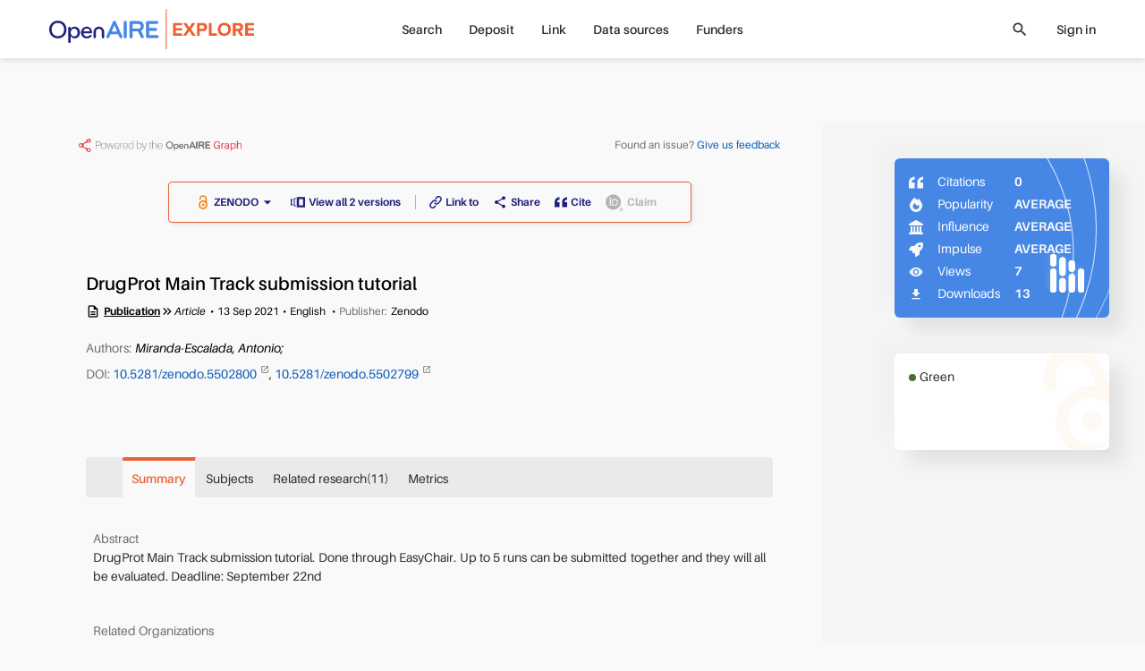

--- FILE ---
content_type: text/html; charset=utf-8
request_url: https://explore.openaire.eu/search/result?id=doi_dedup___::8e0fd27d4f738dabdc126525303ed3c5
body_size: 21511
content:
<!DOCTYPE html><html lang="en" dir="ltr" vocab="http://schema.org/"><head>
      <link rel="search" type="application/opensearchdescription+xml" title="OpenAIRE Explore" href="./OpenSearchDescriptor.xml">
      <meta charset="utf-8">
      <meta http-equiv="X-UA-Compatible" content="IE=edge">
      <meta name="viewport" content="width=device-width, initial-scale=1">
      <base href="/">
      <meta http-equiv="content-type" content="text/html; charset=utf-8">
      <meta name="description" content="&lt;p&gt;DrugProt Main Track submission tutorial. Done through EasyChair. Up to 5 runs can be submitted together and they will all be evaluated. Deadline: Septembe...">

      <meta property="og:description" content="&lt;p&gt;DrugProt Main Track submission tutorial. Done through EasyChair. Up to 5 runs can be submitted together and they will all be evaluated. Deadline: Septembe...">
      <meta property="og:title" content="DrugProt Main Track submission tutorial">
      <meta property="og:type" content="website">
      <meta property="og:url" content="https://explore.openaire.eu/search/publication?pid=10.5281%2Fzenodo.5502800">
      <meta property="og:site_name" content="OpenAIRE - Explore">

      <meta property="og:image" content="assets/common-assets/common/Symbol.png">
      <meta property="og:image:secure_url" content="assets/common-assets/common/Symbol.png">
      <meta property="og:image:type" content="image/png">
      <meta property="og:image:width" content="360">
      <meta property="og:image:height" content="359">
      <meta name="robots" content="all">
      <meta name="google-site-verification" content="rZ-58gIX8IqzBte6Qv4J5yY9aSiDP15Dfc1Yr9yezqE">
      <meta name="msvalidate.01" content="AE99823CD202A982BAA0154148234DA8">
      <meta name="yandex-verification" content="a7b057437d324960">
      <link rel="apple-touch-icon" sizes="57x57" href="assets/common-assets/logo/apple-icon-57x57.png">
      <link rel="apple-touch-icon" sizes="60x60" href="assets/common-assets/logo/apple-icon-60x60.png">
      <link rel="apple-touch-icon" sizes="72x72" href="assets/common-assets/logo/apple-icon-72x72.png">
      <link rel="apple-touch-icon" sizes="76x76" href="assets/common-assets/logo/apple-icon-76x76.png">
      <link rel="apple-touch-icon" sizes="114x114" href="assets/common-assets/logo/apple-icon-114x114.png">
      <link rel="apple-touch-icon" sizes="120x120" href="assets/common-assets/logo/apple-icon-120x120.png">
      <link rel="apple-touch-icon" sizes="144x144" href="assets/common-assets/logo/apple-icon-144x144.png">
      <link rel="apple-touch-icon" sizes="152x152" href="assets/common-assets/logo/apple-icon-152x152.png">
      <link rel="apple-touch-icon" sizes="180x180" href="assets/common-assets/logo/apple-icon-180x180.png">
      <link rel="icon" type="image/png" sizes="192x192" href="assets/common-assets/logo/android-icon-192x192.png">
      <link rel="icon" type="image/png" sizes="32x32" href="assets/common-assets/logo/favicon-32x32.png">
      <link rel="icon" type="image/png" sizes="96x96" href="assets/common-assets/logo/favicon-96x96.png">
      <link rel="icon" type="image/png" sizes="16x16" href="assets/common-assets/logo/favicon-16x16.png">
      <link href="assets/common-assets/logo/favicon.ico" rel="shortcut icon" type="image/vnd.microsoft.icon">
      <link rel="manifest" href="manifest.json">
      <meta name="msapplication-TileColor" content="#ffffff">
      <meta name="msapplication-TileImage" content="/ms-icon-144x144.png">
      <meta name="theme-color" content="#ffffff">

      <title>DrugProt Main Track submission tutorial</title>

 <link rel="stylesheet" href="styles.9aa0249e3902ef85.css"><link id="relcan" rel="canonical" href="https://explore.openaire.eu/search/publication?pid=10.5281%2Fzenodo.5502800"><style ng-app-id="explore">.popularity-A[_ngcontent-explore-c2239019288]   svg[_ngcontent-explore-c2239019288]   a[_ngcontent-explore-c2239019288], .popularity-C1[_ngcontent-explore-c2239019288]   svg[_ngcontent-explore-c2239019288]   a[_ngcontent-explore-c2239019288], .popularity-C2[_ngcontent-explore-c2239019288]   svg[_ngcontent-explore-c2239019288]   a[_ngcontent-explore-c2239019288], .influence-A[_ngcontent-explore-c2239019288]   svg[_ngcontent-explore-c2239019288]   a[_ngcontent-explore-c2239019288], .influence-C1[_ngcontent-explore-c2239019288]   svg[_ngcontent-explore-c2239019288]   a[_ngcontent-explore-c2239019288], .influence-C2[_ngcontent-explore-c2239019288]   svg[_ngcontent-explore-c2239019288]   a[_ngcontent-explore-c2239019288]{fill:#d51717}.popularity-B[_ngcontent-explore-c2239019288]   svg[_ngcontent-explore-c2239019288]   a[_ngcontent-explore-c2239019288], .popularity-C3[_ngcontent-explore-c2239019288]   svg[_ngcontent-explore-c2239019288]   a[_ngcontent-explore-c2239019288], .popularity-C4[_ngcontent-explore-c2239019288]   svg[_ngcontent-explore-c2239019288]   a[_ngcontent-explore-c2239019288], .influence-B[_ngcontent-explore-c2239019288]   svg[_ngcontent-explore-c2239019288]   a[_ngcontent-explore-c2239019288], .influence-C3[_ngcontent-explore-c2239019288]   svg[_ngcontent-explore-c2239019288]   a[_ngcontent-explore-c2239019288], .influence-C4[_ngcontent-explore-c2239019288]   svg[_ngcontent-explore-c2239019288]   a[_ngcontent-explore-c2239019288]{fill:#e1920a}.popularity-C[_ngcontent-explore-c2239019288]   svg[_ngcontent-explore-c2239019288]   a[_ngcontent-explore-c2239019288], .popularity-C5[_ngcontent-explore-c2239019288]   svg[_ngcontent-explore-c2239019288]   a[_ngcontent-explore-c2239019288], .influence-C[_ngcontent-explore-c2239019288]   svg[_ngcontent-explore-c2239019288]   a[_ngcontent-explore-c2239019288], .influence-C5[_ngcontent-explore-c2239019288]   svg[_ngcontent-explore-c2239019288]   a[_ngcontent-explore-c2239019288]{fill:#444}.metrics[_ngcontent-explore-c2239019288]   .uk-drop[_ngcontent-explore-c2239019288]{max-width:200px}.metrics[_ngcontent-explore-c2239019288]   table[_ngcontent-explore-c2239019288]   td[_ngcontent-explore-c2239019288]{padding:2px 5px}</style><style ng-app-id="explore">.entity-metadata[_ngcontent-explore-c1855816113] > *[_ngcontent-explore-c1855816113]:not(:last-child):not(.other-separator):after{content:"\2022";font-weight:400;margin-left:4px;margin-right:4px}</style></head>
   <body>
   <div class="uk-offcanvas-content uk-height-viewport">
      <app-root ng-version="18.2.14" ng-server-context="ssr"><!----><navbar><div><div id="main-menu-small" class="uk-hidden@m"><nav uk-navbar="delay-hide: 400" class="uk-navbar-container uk-navbar"><div class="uk-navbar-left"><a href="#tm-mobile" uk-toggle="" class="uk-navbar-toggle"><div uk-navbar-toggle-icon="" class="uk-navbar-toggle-icon uk-icon custom-navbar-toggle-icon"></div><span class="visually-hidden">toggle menu</span></a></div><!----><div class="uk-navbar-center"><a class="uk-logo uk-navbar-item uk-flex uk-flex-middle" href="/"><img src="assets/common-assets/logo-services/explore/small.svg" alt="explore"><!----><!----><!----></a><!----><!----><!----></div><div class="uk-navbar-right"><user-mini mobileview="true"><ul class="uk-navbar-nav"><li><!----><!----><a><icon name="login" ratio="1.5"><span class="uk-icon uk-flex" style=""><svg width="30" height="30" viewBox="0 0 700 700" xmlns="http://www.w3.org/2000/svg"><g><path d="m151.67 536.67c0-109.47 88.863-198.34 198.33-198.34s198.33 88.867 198.33 198.34c0 6.4375 5.2266 11.664 11.668 11.664s11.668-5.2266 11.668-11.664c0-122.34-99.332-221.67-221.67-221.67s-221.67 99.328-221.67 221.67c0 6.4375 5.2266 11.664 11.668 11.664s11.668-5.2266 11.668-11.664z" fill-rule="evenodd"></path><path d="m349.8 11.668c-77.164 0-139.8 62.637-139.8 139.8s62.637 139.8 139.8 139.8c77.164 0 139.8-62.637 139.8-139.8s-62.637-139.8-139.8-139.8zm0 23.332c64.285 0 116.47 52.184 116.47 116.47 0 64.281-52.184 116.47-116.47 116.47-64.281 0-116.47-52.188-116.47-116.47 0-64.285 52.188-116.47 116.47-116.47z" fill-rule="evenodd"></path></g></svg></span><!----><!----><!----><!----><!----></icon></a><!----><!----><!----></li></ul></user-mini><!----><!----></div><!----></nav><div id="tm-mobile" class="uk-offcanvas" uk-offcanvas="mode: none; overlay: true; container: #modal-container;"><div class="uk-offcanvas-bar uk-padding-remove"><nav uk-sticky="" class="uk-navbar uk-background-default"><div class="uk-navbar-left"><button class="uk-navbar-toggle uk-icon uk-close"><icon name="close" ratio="1.5" visuallyhidden="close menu" style="margin-left: -0.5em;"><!----><span class="uk-display-inline-block"><span class="material-icons" style="font-size: 30px;">close</span></span><!----><span class="visually-hidden">close menu</span><!----><!----><!----></icon></button></div><div class="uk-navbar-center"><a class="uk-logo uk-navbar-item uk-flex uk-flex-middle" href="/"><img src="assets/common-assets/logo-services/explore/small.svg" alt="explore"><!----><!----><!----></a><!----><!----><!----></div></nav><ul uk-nav="" class="uk-nav uk-nav-primary uk-list uk-list-large uk-margin-large-top"><!----><li class="uk-parent"><a><!----> Search<span class="uk-nav-parent-icon"></span><!----></a><!----><!----><ul class="uk-nav-sub"><li class="uk-parent"><a href="/search/find/research-outcomes">Research products</a><!----><!----><ul class="uk-nav-sub"><li class=""><a href="/search/find/research-outcomes?type=%22publication%22">Publications</a><!----><!----></li><!----><li class=""><a href="/search/find/research-outcomes?type=%22dataset%22">Research data</a><!----><!----></li><!----><li class=""><a href="/search/find/research-outcomes?type=%22software%22">Research software</a><!----><!----></li><!----><li class=""><a href="/search/find/research-outcomes?type=%22other%22">Other research products</a><!----><!----></li><!----><!----></ul><!----></li><!----><!----><!----><li class=""><a href="/search/find/projects">Projects</a><!----><!----><!----></li><!----><!----><!----><li class=""><a href="/search/find/dataproviders">Data sources</a><!----><!----><!----></li><!----><!----><!----><li class=""><a href="/search/find/organizations">Organizations</a><!----><!----><!----></li><!----><!----><!----><!----></ul><!----><!----></li><!----><!----><li class=""><a href="/participate/deposit/learn-how"><!----> Deposit<!----></a><!----><!----><!----><!----></li><!----><!----><li class="uk-parent"><a><!----> Link<span class="uk-nav-parent-icon"></span><!----></a><!----><!----><ul class="uk-nav-sub"><li class=""><a href="/participate/claim">Start linking</a><!----><!----><!----></li><!----><!----><!----><li class=""><!----><a class="custom-external" href="https://www.openaire.eu/linking" target="_blank">Learn more</a><!----><!----></li><!----><!----><!----><!----></ul><!----><!----></li><!----><!----><li class="uk-parent"><a><!----> Data sources<span class="uk-nav-parent-icon"></span><!----></a><!----><!----><ul class="uk-nav-sub"><!----><!----><!----><li class=""><a href="/search/content-providers">Repositories</a><!----><!----><!----></li><!----><!----><!----><li class=""><a href="/search/journals">Journals</a><!----><!----><!----></li><!----><!----><!----><li class=""><a href="/search/entity-registries">Registries</a><!----><!----><!----></li><!----><!----><!----><li class=""><a href="/search/find/dataproviders">Browse all</a><!----><!----><!----></li><!----><!----><!----><!----></ul><!----><!----></li><!----><!----><li class=""><a href="/funders"><!----> Funders<!----></a><!----><!----><!----><!----></li><!----><!----><!----><!----><!----><!----></ul><div search-input="" class="uk-width-1-1 uk-padding-small uk-margin-medium-top"><div class="uk-flex uk-flex-right uk-width-1-1"><div click-outside-or-esc="" class="search-input flat background small-vertical"><div class="uk-flex uk-flex-middle"><div class="uk-width-expand"><div input="" class=""><div id="input-1186685"><div class="input-wrapper search"><div click-outside-or-esc="" class="input-box static"><!----><div class="uk-flex uk-flex-middle"><input class="input uk-text-truncate ng-untouched ng-pristine ng-valid" type="text" placeholder="Search in OpenAIRE" value=""><!----><!----><!----><!----><!----><!----><!----><!----><!----><!----></div><div class="tools"></div></div></div><!----><!----><!----><!----></div><!----><!----><span class="uk-text-small uk-text-danger"></span><span class="uk-text-small uk-text-warning uk-margin-xsmall-top"><!----></span><!----><i class="uk-text-small uk-text-meta uk-margin-xsmall-top"></i></div></div><div class="uk-width-auto uk-hidden"><button class="uk-close uk-icon"><icon name="close"><!----><span class="uk-flex"><span class="material-icons" style="font-size: 20px;">close</span></span><!----><!----><!----><!----></icon></button></div><div class="uk-width-auto"><div class="search-icon"><icon name="search"><!----><span class="uk-flex"><span class="material-icons" style="font-size: 20px;">search</span></span><!----><!----><!----><!----></icon></div></div><div class="uk-width-auto filters-toggle"></div></div></div></div><!----></div><!----></div></div></div><div id="main-menu" class="uk-visible@m"><div class=""><div uk-sticky="" class="uk-navbar-container"><!----><div class="uk-container uk-container-expand"><nav uk-navbar="delay-hide: 400" class="uk-navbar"><div class="uk-navbar-left"><a class="uk-logo uk-navbar-item uk-flex uk-flex-middle" href="/"><img src="assets/common-assets/logo-services/explore/main.svg" alt="explore"><!----><!----><!----></a><!----><!----><!----><!----><!----></div><div class="uk-navbar-center"><!----><ul class="uk-navbar-nav"><!----><li class="uk-parent"><a href="/search/find/research-outcomes"> Search</a><!----><!----><!----><!----></li><!----><!----><li class="uk-parent"><a href="/participate/deposit/learn-how"> Deposit</a><!----><!----><!----><!----></li><!----><!----><li class="uk-parent"><a href="/participate/claim"> Link</a><!----><!----><!----><!----></li><!----><!----><li class="uk-parent"><!----><!----><a><!----> Data sources</a><!----><!----></li><!----><!----><li class="uk-parent"><a href="/funders"> Funders</a><!----><!----><!----><!----></li><!----><!----><!----><!----></ul><!----><!----><!----><!----><!----></div><div class="uk-navbar-right"><!----><!----><div class="uk-flex uk-flex-middle uk-margin-right"><div class="search-icon clickable"><icon name="search" ratio="1" visuallyhidden="search"><!----><span class="uk-flex"><span class="material-icons" style="font-size: 20px;">search</span></span><!----><span class="visually-hidden">search</span><!----><!----><!----></icon></div></div><!----><user-mini><ul class="uk-navbar-nav"><li><a>Sign in</a><!----><!----><!----><!----><!----></li></ul></user-mini><!----><div class="uk-visible@m"></div></div><!----><!----><!----></nav></div></div></div><!----><!----></div></div><!----><!----></navbar><!----><!----><schema2jsonld type="home" name="OpenAIRE | Find and Share research" description="OpenAIRE Explore: Over 100M of research deduplicated, 170K research software, 11M research data. One of the largest open scholarly records collection worldwide."><div><script type="application/ld+json">[
  {
    "@context": "http://schema.org",
    "@id": "https://explore.openaire.eu/#organization",
    "@type": "Organization",
    "name": "OpenAIRE | Find and Share research",
    "url": "https://explore.openaire.eu",
    "logo": "https://explore.openaire.eu/assets/common-assets/logo-services/explore/main.svg",
    "description": "OpenAIRE Explore: Over 100M of research deduplicated, 170K research software, 11M research data. One of the largest open scholarly records collection worldwide."
  },
  {
    "@context": "http://schema.org",
    "@id": "https://explore.openaire.eu/#search",
    "@type": "Website",
    "name": "OpenAIRE | Find and Share research",
    "url": "https://explore.openaire.eu/search/find/",
    "description": "OpenAIRE Explore: Over 100M of research deduplicated, 170K research software, 11M research data. One of the largest open scholarly records collection worldwide.",
    "potentialAction": {
      "@type": "SearchAction",
      "@id": "https://explore.openaire.eu/#search-action",
      "target": "https://explore.openaire.eu/search/find/?fv0={search_term_string}&f0=q",
      "query-input": "required name=search_term_string"
    }
  }
]</script></div><!----></schema2jsonld><!----><div class=""><div id="modal-container"></div><main><router-outlet></router-outlet><result-landing><schema2jsonld><div><script type="application/ld+json">{
  "@context": "http://schema.org",
  "@type": "Dataset",
  "@id": "https://explore.openaire.eu/search/publication?pid=10.5281%2Fzenodo.5502800",
  "name": "DrugProt Main Track submission tutorial",
  "description": [
    "DrugProt Main Track submission tutorial. Done through EasyChair. Up to 5 runs can be submitted together and they will all be evaluated. Deadline: September 22nd"
  ],
  "URL": "https://explore.openaire.eu/search/publication?pid=10.5281%2Fzenodo.5502800",
  "sameAs": [
    "https://dx.doi.org/10.5281/zenodo.5502799",
    "https://dx.doi.org/10.5281/zenodo.5502800"
  ],
  "headline": "DrugProt Main Track submission tutorial",
  "creator": {
    "@type": "Person",
    "givenName": "Antonio",
    "familyName": "Miranda-Escalada",
    "name": "Miranda-Escalada, Antonio"
  },
  "dateCreated": "2021-09-13",
  "license": {
    "@type": "CreativeWork",
    "name": "Open Access",
    "identifier": {
      "@type": "PropertyValue",
      "propertyID": "dnet:access_modes",
      "value": "OPEN"
    }
  },
  "keywords": "DrugProt, BioCreative"
}</script></div><!----></schema2jsonld><!----><!----><div id="tm-main" class="landing uk-section uk-padding-remove tm-middle"><div class="tm-main"><div class="publication"><!----><div uk-grid="" class="uk-grid uk-margin-remove-left"><div id="landing-center-content" class="uk-width-expand uk-padding-remove uk-background-default"><!----><div id="graph_and_feedback" uk-sticky="end: true;" class="uk-blur-background uk-text-xsmall uk-visible@m" offset="0"><div class="uk-padding-xsmall"><div class="uk-container uk-container-xlarge uk-flex uk-flex-between uk-flex-wrap uk-margin-small-top uk-margin-small-bottom"><a href="https://graph.openaire.eu" target="_blank" class="uk-width-1-1 uk-width-auto@l"><img src="assets/common-assets/openaire-badge-1.png" alt="Powered by OpenAIRE graph" style="height: 15px;"></a><!----><div class="uk-width-1-1 uk-width-auto@l"><span class="uk-text-meta uk-text-xsmall">Found an issue? </span><a class="uk-text-xsmall">Give us feedback</a></div><!----></div></div><!----></div><div class="uk-container uk-container-xlarge"><!----><div class="uk-margin-top uk-margin-bottom"><div class="uk-flex uk-flex-middle uk-flex-center"><div class="landing-action-bar uk-box-shadow-small uk-margin-bottom"><div uk-grid="" class="uk-grid uk-grid-small uk-flex-between uk-text-xsmall uk-flex-middle uk-grid-divider"><div class="uk-width-auto"><div uk-grid="" class="uk-grid uk-grid-small uk-child-width-auto"><availableon><div class="uk-flex uk-flex-middle uk-grid uk-grid-small uk-child-width-auto" uk-grid=""><!----><!----><!----><div><div class="uk-flex uk-flex-middle"><span uk-tooltip="" class="open-access uk-margin-xsmall-right" title="Open Access"><icon><span class="uk-icon uk-flex" style=""><svg xmlns="http://www.w3.org/2000/svg" width="16" height="16" viewBox="0 0 640 1000"> <metadata><rdf:rdf><cc:work rdf:about=""> <dc:format>image/svg+xml</dc:format> <dc:type rdf:resource="http://purl.org/dc/dcmitype/StillImage"></dc:type> <dc:creator>art designer at PLoS, modified by Wikipedia users Nina, Beao, JakobVoss, and AnonMoos</dc:creator> <dc:description>Open Access logo, converted into svg, designed by PLoS. This version with transparent background.</dc:description> <dc:source>http://commons.wikimedia.org/wiki/File:Open_Access_logo_PLoS_white.svg</dc:source> <dc:license rdf:resource="http://creativecommons.org/licenses/by-sa/3.0/"></dc:license> <cc:license rdf:resource="http://creativecommons.org/licenses/by-sa/3.0/"></cc:license> <cc:attributionname>art designer at PLoS, modified by Wikipedia users Nina, Beao, JakobVoss, and AnonMoos</cc:attributionname> <cc:attributionurl>http://www.plos.org/</cc:attributionurl> </cc:work></rdf:rdf></metadata> <g stroke="#f68212" stroke-width="104.764" fill="none"> <path d="M111.387,308.135V272.408A209.21,209.214 0 0,1 529.807,272.408V530.834"></path> <circle cx="320.004" cy="680.729" r="256.083"></circle> </g> <circle fill="#f68212" cx="321.01" cy="681.659" r="86.4287"></circle> </svg></span><!----><!----><!----><!----><!----></icon></span><a target="_blank" class="uk-flex uk-flex-middle uk-flex-center uk-button-link uk-text-bolder"><span>ZENODO</span><span><icon><!----><span class="uk-flex"><span class="material-icons" style="font-size: 20px;">arrow_drop_down</span></span><!----><!----><!----><!----></icon></span></a><div uk-drop="mode: click; pos: bottom-left; flip: false; shift: false" class="uk-drop download-drop"><div class="uk-card uk-card-default uk-padding-small uk-padding-remove-horizontal uk-text-small uk-height-max-large uk-overflow-auto"><div class="download-drop-item uk-flex uk-flex-top"><span uk-tooltip="" class="open-access uk-margin-small-right" title="Open Access"><icon><span class="uk-icon uk-flex" style=""><svg xmlns="http://www.w3.org/2000/svg" width="20" height="20" viewBox="0 0 640 1000"> <metadata><rdf:rdf><cc:work rdf:about=""> <dc:format>image/svg+xml</dc:format> <dc:type rdf:resource="http://purl.org/dc/dcmitype/StillImage"></dc:type> <dc:creator>art designer at PLoS, modified by Wikipedia users Nina, Beao, JakobVoss, and AnonMoos</dc:creator> <dc:description>Open Access logo, converted into svg, designed by PLoS. This version with transparent background.</dc:description> <dc:source>http://commons.wikimedia.org/wiki/File:Open_Access_logo_PLoS_white.svg</dc:source> <dc:license rdf:resource="http://creativecommons.org/licenses/by-sa/3.0/"></dc:license> <cc:license rdf:resource="http://creativecommons.org/licenses/by-sa/3.0/"></cc:license> <cc:attributionname>art designer at PLoS, modified by Wikipedia users Nina, Beao, JakobVoss, and AnonMoos</cc:attributionname> <cc:attributionurl>http://www.plos.org/</cc:attributionurl> </cc:work></rdf:rdf></metadata> <g stroke="#f68212" stroke-width="104.764" fill="none"> <path d="M111.387,308.135V272.408A209.21,209.214 0 0,1 529.807,272.408V530.834"></path> <circle cx="320.004" cy="680.729" r="256.083"></circle> </g> <circle fill="#f68212" cx="321.01" cy="681.659" r="86.4287"></circle> </svg></span><!----><!----><!----><!----><!----></icon></span><div class="uk-padding-small uk-padding-remove-left uk-padding-remove-vertical uk-width-expand"><span class="uk-text-emphasis"><a target="_blank" class="title uk-link-text uk-text-bold custom-external uk-display-inline-block" href="https://dx.doi.org/10.5281/zenodo.5502800"> ZENODO </a><!----></span><div class="uk-text-meta"><span class="uk-text-capitalize">Article</span><!----><span> . </span><!----><span>2021</span><!----><!----><!----></div><!----><div uk-tooltip="" class="uk-text-meta uk-text-truncate" title="CC BY"> License:  CC BY<!----><!----></div><!----><!----><div class="uk-text-meta"><span>Data sources: </span><a class="uk-link-text" href="/search/dataprovider?datasourceId=openaire____::9e3be59865b2c1c335d32dae2fe7b254"> Datacite<!----></a><!----></div><!----></div></div><div class="download-drop-item uk-flex uk-flex-top"><span uk-tooltip="" class="open-access uk-margin-small-right" title="Open Access"><icon><span class="uk-icon uk-flex" style=""><svg xmlns="http://www.w3.org/2000/svg" width="20" height="20" viewBox="0 0 640 1000"> <metadata><rdf:rdf><cc:work rdf:about=""> <dc:format>image/svg+xml</dc:format> <dc:type rdf:resource="http://purl.org/dc/dcmitype/StillImage"></dc:type> <dc:creator>art designer at PLoS, modified by Wikipedia users Nina, Beao, JakobVoss, and AnonMoos</dc:creator> <dc:description>Open Access logo, converted into svg, designed by PLoS. This version with transparent background.</dc:description> <dc:source>http://commons.wikimedia.org/wiki/File:Open_Access_logo_PLoS_white.svg</dc:source> <dc:license rdf:resource="http://creativecommons.org/licenses/by-sa/3.0/"></dc:license> <cc:license rdf:resource="http://creativecommons.org/licenses/by-sa/3.0/"></cc:license> <cc:attributionname>art designer at PLoS, modified by Wikipedia users Nina, Beao, JakobVoss, and AnonMoos</cc:attributionname> <cc:attributionurl>http://www.plos.org/</cc:attributionurl> </cc:work></rdf:rdf></metadata> <g stroke="#f68212" stroke-width="104.764" fill="none"> <path d="M111.387,308.135V272.408A209.21,209.214 0 0,1 529.807,272.408V530.834"></path> <circle cx="320.004" cy="680.729" r="256.083"></circle> </g> <circle fill="#f68212" cx="321.01" cy="681.659" r="86.4287"></circle> </svg></span><!----><!----><!----><!----><!----></icon></span><div class="uk-padding-small uk-padding-remove-left uk-padding-remove-vertical uk-width-expand"><span class="uk-text-emphasis"><a target="_blank" class="title uk-link-text uk-text-bold custom-external uk-display-inline-block" href="https://dx.doi.org/10.5281/zenodo.5502799"> ZENODO </a><!----></span><div class="uk-text-meta"><span class="uk-text-capitalize">Article</span><!----><span> . </span><!----><span>2021</span><!----><!----><!----></div><!----><div uk-tooltip="" class="uk-text-meta uk-text-truncate" title="CC BY"> License:  CC BY<!----><!----></div><!----><!----><div class="uk-text-meta"><span>Data sources: </span><a class="uk-link-text" href="/search/dataprovider?datasourceId=openaire____::9e3be59865b2c1c335d32dae2fe7b254"> Datacite<!----></a><!----></div><!----></div></div><!----><!----></div></div><!----><!----><!----></div></div><!----><!----><!----></div><!----><!----><!----></availableon><!----><a class="uk-flex uk-flex-middle uk-flex-center uk-button-link uk-text-bolder"><icon name="versions" visuallyhidden="versions"><span class="uk-icon uk-flex" style=""><svg xmlns="http://www.w3.org/2000/svg" width="16" height="16" viewBox="0 0 17 12.143"> <path id="Icon_metro-versions" data-name="Icon metro-versions" d="M4.5,17.426H6.927V16.212H5.713V11.355H6.927V10.141H4.5v7.286Zm7.286-9.714V19.855H21.5V7.712H11.784Zm7.286,9.714H14.213V10.141H19.07ZM8.142,18.641H10.57V17.426H9.356V10.141H10.57V8.926H8.142Z" transform="translate(-4.499 -7.712)" fill="#211f7e"></path> </svg></span><!----><!----><span class="visually-hidden">versions</span><!----><!----><!----></icon><span class="uk-margin-xsmall-left"> View all 2 versions </span></a><!----></div></div><div class="uk-width-expand"><entity-actions><div uk-grid="" class="uk-grid uk-grid-small uk-flex-middle uk-child-width-auto"><div><a routerlinkactive="router-link-active" routerlink="/participate/direct-claim" class="uk-flex uk-flex-middle uk-button-link uk-text-bolder uk-flex-center" uk-tooltip="title: Link Research products with a Project, a Research community or other Research products and make the new information available in OpenAIRE information space.; pos: bottom; cls: uk-active uk-text-small uk-padding-small uk-width-medium" href="/participate/direct-claim?id=doi_dedup___::8e0fd27d4f738dabdc126525303ed3c5&amp;type=publication&amp;linkTo=project"><icon name="link_to" visuallyhidden="link"><span class="uk-icon uk-flex" style=""><svg width="14" height="14" viewBox="0 0 13 13.369" xmlns="http://www.w3.org/2000/svg"> <path id="Path_104455" data-name="Path 104455" d="M31.828,5.475,29.7,8.018a3.32,3.32,0,0,1-1.48,1,3.582,3.582,0,0,1-.5.128,3.318,3.318,0,0,1-2.993-1,.7.7,0,0,1,1.026-.958,1.919,1.919,0,0,0,2.409.323,1.865,1.865,0,0,0,.434-.369l2.156-2.572a1.949,1.949,0,0,0-.165-2.7l-.04-.036a1.917,1.917,0,0,0-2.7.239L26.825,3.3A.7.7,0,1,1,25.751,2.4l1.024-1.225A3.312,3.312,0,0,1,31.4.725a3.272,3.272,0,0,1,1.2,2.238A3.443,3.443,0,0,1,31.828,5.475Z" transform="translate(-19.621 0.015)" fill="#211f7e"></path> <path id="Path_104456" data-name="Path 104456" d="M7.98,22.786a.691.691,0,0,1-.522.247.673.673,0,0,1-.532-.225,1.785,1.785,0,0,0-.2-.2,1.905,1.905,0,0,0-2.236-.159,1.869,1.869,0,0,0-.44.359l-2.19,2.61-.04.05a1.917,1.917,0,0,0,.323,2.692,1.955,1.955,0,0,0,2.688-.319l.915-1.1a.693.693,0,0,1,.476-.249.7.7,0,0,1,.6,1.148L5.91,28.735A3.427,3.427,0,0,1,3.884,29.9a2.708,2.708,0,0,1-.309.038,3.256,3.256,0,0,1-2.409-.779,3.312,3.312,0,0,1-.381-4.633l2.16-2.588A3.124,3.124,0,0,1,3.3,21.58a3.32,3.32,0,0,1,4.682.291A.7.7,0,0,1,7.98,22.786Z" transform="translate(-0.015 -16.582)"></path></svg></span><!----><!----><span class="visually-hidden">link</span><!----><!----><!----></icon><span class="uk-margin-xsmall-left">Link to</span><!----></a></div><!----><div><a class="uk-flex uk-flex-middle uk-button-link uk-text-bolder uk-flex-center" uk-tooltip="title: Share this Publication in your social networks; pos: bottom; cls: uk-active  uk-text-small uk-padding-small"><icon name="share" visuallyhidden="share" class="uk-text-bolder"><!----><span class="uk-flex"><span class="material-icons" style="font-size: 16px;">share</span></span><!----><span class="visually-hidden">share</span><!----><!----><!----></icon><span class="uk-margin-xsmall-left">Share</span><!----></a></div><!----><div><a class="uk-flex uk-flex-middle uk-button-link uk-text-bolder uk-flex-center"><icon name="cite" visuallyhidden="cite" class="uk-text-bolder"><span class="uk-icon uk-flex" style=""><svg xmlns="http://www.w3.org/2000/svg" width="14" height="14" viewBox="0 0 12 9.6"> <path id="Icon_metro-quote" data-name="Icon metro-quote" d="M8.355,14.44v4.8h4.8v-4.8h-2.4a2.351,2.351,0,0,1,2.4-2.4V9.64S8.355,9.64,8.355,14.44Zm12-2.4V9.64s-4.8,0-4.8,4.8v4.8h4.8v-4.8h-2.4A2.351,2.351,0,0,1,20.355,12.04Z" transform="translate(-8.355 -9.64)" fill="#211f7e"></path> </svg></span><!----><!----><span class="visually-hidden">cite</span><!----><!----><!----></icon><span class="uk-margin-xsmall-left">Cite</span><!----></a></div><!----><!----><!----><div class="uk-margin-small-right"><orcid-work><span title="Add or delete a work from your &lt;span class=&quot;text-orcid&quot;&gt;ORCID&lt;/span&gt; record. Please log in first." uk-tooltip="pos: bottom; cls: uk-active uk-text-small uk-padding-small"><span class="uk-disabled"><a class="uk-flex uk-flex-middle uk-button-link uk-text-bolder uk-text-muted"><icon name="orcid_add" visuallyhidden="add" class="uk-text-muted"><span class="uk-icon" style=""><svg xmlns="http://www.w3.org/2000/svg" viewBox="0 0 42.13 40.77" width="20" height="20"><defs><style>.cls-2{fill:#fff;}</style></defs><g id="Layer_2" data-name="Layer 2"><g id="Layer_1-2" data-name="Layer 1"><circle cx="18.09" cy="18.09" r="18.09"></circle><rect class="cls-2" x="9.86" y="11.03" width="2.49" height="15.27"></rect><ellipse class="cls-2" cx="11.07" cy="8.16" rx="1.63" ry="1.6"></ellipse><path class="cls-2" d="M23.07,11.17A6.57,6.57,0,0,0,21.81,11H15.28V13.2h0V24.09h0v2.15h6.34a7.75,7.75,0,0,0,1.45-.14,7.61,7.61,0,0,0,0-14.93ZM25,23l-.26.19a4.3,4.3,0,0,1-.45.29,4.41,4.41,0,0,1-1.64.62H17.63V13.2h4.42a5.63,5.63,0,0,1,2.62.81,4.12,4.12,0,0,1,.47.38A5.74,5.74,0,0,1,25,23Z"></path><path d="M41.33,34.62H37.57V30.86a.79.79,0,0,0-.79-.79h0a.79.79,0,0,0-.8.78h0v3.76H32.22a.79.79,0,0,0-.79.79h0a.79.79,0,0,0,.79.79H36V40a.8.8,0,1,0,1.59,0h0V36.21h3.76a.79.79,0,0,0,.8-.78h0A.8.8,0,0,0,41.33,34.62Z"></path></g></g></svg></span><!----><!----><span class="visually-hidden">add</span><!----><!----><!----></icon><!----><!----><span class="uk-margin-xsmall-left">Claim</span><!----></a><!----></span></span><!----><!----><!----><!----><modal-alert><div uk-modal="container: #modal-container" class="uk-modal" id="modal-6469859"><div class="uk-modal-dialog"><div class="uk-modal-header uk-flex uk-flex-middle uk-flex-between uk-background-primary-opacity"><div class=""><h6 class="uk-margin-remove"></h6></div><button class="uk-close uk-icon uk-margin-left"><icon name="close" ratio="1.4"><!----><span class="uk-display-inline-block"><span class="material-icons" style="font-size: 28px;">close</span></span><!----><!----><!----><!----></icon></button></div><!----><div class="uk-modal-body uk-animation-fast uk-text-left"><!----><div><div>Please grant OpenAIRE to access and update your ORCID works.</div></div></div><div class="uk-modal-footer"><div uk-grid="" class="uk-grid uk-flex uk-flex-middle uk-margin-remove-left"><!----><div class="uk-width-1-1 uk-padding-remove-horizontal"><div class="uk-width-1-1"><!----><div uk-grid="" class="uk-flex-right uk-grid uk-grid-small"><span class=""><button class="uk-button uk-button-primary">OK</button></span><!----><span><button class="uk-button uk-button-default uk-margin-small-left">Cancel</button></span><!----></div></div></div></div></div><!----></div></div></modal-alert><!----><!----><!----><modal-alert large="true"><div uk-modal="container: #modal-container" class="uk-modal uk-modal-container" id="modal-6469857"><div class="uk-modal-dialog"><div class="uk-modal-header uk-flex uk-flex-middle uk-flex-between uk-background-primary-opacity"><div class=""><h6 class="uk-margin-remove"></h6></div><button class="uk-close uk-icon uk-margin-left"><icon name="close" ratio="1.4"><!----><span class="uk-display-inline-block"><span class="material-icons" style="font-size: 28px;">close</span></span><!----><!----><!----><!----></icon></button></div><!----><div class="uk-modal-body uk-animation-fast uk-text-left" uk-overflow-auto=""><!----><div><!----></div><!----></div><div class="uk-modal-footer"><div uk-grid="" class="uk-grid uk-flex uk-flex-middle uk-margin-remove-left"><!----><div class="uk-width-1-1 uk-padding-remove-horizontal"><div class="uk-width-1-1"><!----><div uk-grid="" class="uk-flex-right uk-grid uk-grid-small"><span class=""><button class="uk-button uk-button-primary">OK</button></span><!----><span><button class="uk-button uk-button-default uk-margin-small-left">Cancel</button></span><!----></div></div></div></div></div><!----></div></div></modal-alert><!----><modal-alert><div uk-modal="container: #modal-container" class="uk-modal" id="modal-6469858"><div class="uk-modal-dialog"><div class="uk-modal-header uk-flex uk-flex-middle uk-flex-between uk-background-primary-opacity"><div class=""><h6 class="uk-margin-remove"></h6></div><button class="uk-close uk-icon uk-margin-left"><icon name="close" ratio="1.4"><!----><span class="uk-display-inline-block"><span class="material-icons" style="font-size: 28px;">close</span></span><!----><!----><!----><!----></icon></button></div><!----><div class="uk-modal-body uk-animation-fast uk-text-left" uk-overflow-auto=""><!----><div> This Research product is the result of <span class="uk-text-bold"> merged Research products in OpenAIRE</span>. <br><br> You have already added <span class="uk-text-bold">0 works</span> in your ORCID record related to the merged Research product. <!----><!----></div></div><div class="uk-modal-footer"><div uk-grid="" class="uk-grid uk-flex uk-flex-middle uk-margin-remove-left"><!----><div class="uk-width-1-1 uk-padding-remove-horizontal"><div class="uk-width-1-1"><!----><div uk-grid="" class="uk-flex-right uk-grid uk-grid-small"><span class=""><button class="uk-button uk-button-primary">OK</button></span><!----><span><button class="uk-button uk-button-default uk-margin-small-left">Cancel</button></span><!----></div></div></div></div></div><!----></div></div></modal-alert><fs-modal classtitle="uk-tile-default uk-border-bottom"><div uk-modal="container: #modal-container" class="uk-modal-full" id="fs-modal-269265"><div class="uk-modal-dialog"><div class="uk-modal-header uk-flex uk-flex-middle uk-tile-default uk-border-bottom"><div class="uk-width-medium@l uk-width-auto uk-flex uk-flex-center uk-invisible"><button class="uk-button uk-button-link uk-disabled" disabled=""><icon name="west"><!----><span class="uk-flex"><span class="material-icons" style="font-size: 40px;">west</span></span><!----><!----><!----><!----></icon></button></div><div class="uk-width-expand uk-padding-small uk-padding-remove-vertical uk-flex uk-flex-center uk-invisible"><!----><h2 class="uk-margin-remove"></h2><!----></div><div class="uk-width-medium@l uk-width-auto uk-flex uk-flex-right"><!----><button class="uk-close uk-icon"><icon name="close"><!----><span class="uk-display-inline-block"><span class="material-icons" style="font-size: 28px;">close</span></span><!----><!----><!----><!----></icon></button><!----></div></div><div class="uk-modal-body uk-overflow-auto uk-border-box"><div class="uk-container uk-container-large" style="min-height: 100%;"><div> This Research product is the result of <span class="uk-text-bold"> merged Research products in OpenAIRE</span>. <br><br> You have already added <span class="uk-text-bold">0 works</span> in your ORCID record related to the merged Research product. <!----><!----></div><button class="uk-margin-medium-top uk-button uk-button-primary uk-align-center"> Continue </button></div></div></div></div></fs-modal></orcid-work></div><!----><!----></div><modal-alert><div uk-modal="container: #modal-container" class="uk-modal" id="modal-6469860"><div class="uk-modal-dialog"><div class="uk-modal-header uk-flex uk-flex-middle uk-flex-between uk-background-primary-opacity"><div class=""><h6 class="uk-margin-remove"></h6></div><button class="uk-close uk-icon uk-margin-left"><icon name="close" ratio="1.4"><!----><span class="uk-display-inline-block"><span class="material-icons" style="font-size: 28px;">close</span></span><!----><!----><!----><!----></icon></button></div><!----><div class="uk-modal-body uk-animation-fast uk-text-left" uk-overflow-auto=""><!----><!----></div><div class="uk-modal-footer"><div uk-grid="" class="uk-grid uk-flex uk-flex-middle uk-margin-remove-left"><!----><div class="uk-width-1-1 uk-padding-remove-horizontal"><div class="uk-width-1-1"><!----><div uk-grid="" class="uk-flex-right uk-grid uk-grid-small"><span class=""><button class="uk-button uk-button-primary">OK</button></span><!----><span><button class="uk-button uk-button-default uk-margin-small-left">Cancel</button></span><!----></div></div></div></div></div><!----></div></div></modal-alert><!----><modal-alert classbody="uk-flex uk-flex-center uk-flex-middle"><div uk-modal="container: #modal-container" class="uk-modal" id="modal-6469861"><div class="uk-modal-dialog"><div class="uk-modal-header uk-flex uk-flex-middle uk-flex-between uk-background-primary-opacity"><div class=""><h6 class="uk-margin-remove"></h6></div><button class="uk-close uk-icon uk-margin-left"><icon name="close" ratio="1.4"><!----><span class="uk-display-inline-block"><span class="material-icons" style="font-size: 28px;">close</span></span><!----><!----><!----><!----></icon></button></div><!----><div class="uk-modal-body uk-animation-fast uk-text-left uk-flex uk-flex-center uk-flex-middle" uk-overflow-auto=""><!----><!----></div><div class="uk-modal-footer"><div uk-grid="" class="uk-grid uk-flex uk-flex-middle uk-margin-remove-left"><!----><div class="uk-width-1-1 uk-padding-remove-horizontal"><div class="uk-width-1-1"><!----><div uk-grid="" class="uk-flex-right uk-grid uk-grid-small"><span class=""><button class="uk-button uk-button-primary">OK</button></span><!----><span><button class="uk-button uk-button-default uk-margin-small-left">Cancel</button></span><!----></div></div></div></div></div><!----></div></div></modal-alert><!----><modal-alert large="true"><div uk-modal="container: #modal-container" class="uk-modal uk-modal-container" id="modal-6469862"><div class="uk-modal-dialog"><div class="uk-modal-header uk-flex uk-flex-middle uk-flex-between uk-background-primary-opacity"><div class=""><h6 class="uk-margin-remove"></h6></div><button class="uk-close uk-icon uk-margin-left"><icon name="close" ratio="1.4"><!----><span class="uk-display-inline-block"><span class="material-icons" style="font-size: 28px;">close</span></span><!----><!----><!----><!----></icon></button></div><!----><div class="uk-modal-body uk-animation-fast uk-text-left" uk-overflow-auto=""><!----><div class="uk-padding-small uk-margin-small-left uk-margin-small-right"><div class="uk-padding-small uk-padding-remove-vertical"><div input="" type="select" placeholder="Select content type to embed" inputclass="flat x-small"><div id="input-1186686"><div class="input-wrapper active flat x-small"><div click-outside-or-esc="" class="input-box select"><div class="placeholder"><label class="uk-text-truncate" title="Select content type to embed">Select content type to embed <!----></label></div><!----><div class="uk-flex uk-flex-middle" uk-tooltip="title: All Research products; delay: 500; pos: bottom-left"><!----><!----><!----><!----><div class="input uk-width-expand uk-text-truncate">All Research products </div><!----><!----><!----><!----><!----><!----><!----><!----><!----><!----><div class="uk-margin-small-left icon"><!----><!----><icon><!----><span class="uk-flex"><span class="material-icons" style="font-size: 20px;">arrow_drop_down</span></span><!----><!----><!----><!----></icon><!----><!----><!----><!----></div><!----></div><div class="tools"></div></div></div><!----><!----><!----><!----></div><!----><!----><span class="uk-text-small uk-text-danger"></span><span class="uk-text-small uk-text-warning uk-margin-xsmall-top"><!----></span><!----><i class="uk-text-small uk-text-meta uk-margin-xsmall-top"></i></div><div class="clipboard-wrapper box-content uk-grid uk-margin-auto uk-margin-small-top"><pre id="dynamic_content_id" class="uk-overflow-auto uk-padding-small uk-padding-remove-vertical uk-margin-top"><code></code></pre><div class="uk-width-1-1 uk-padding-small uk-text-right"><a data-clipboard-target="#dynamic_content_id" title="Copy script" class="uk-link copy clipboard_btn"> COPY SCRIPT </a></div></div><!----><div class="uk-text-small uk-margin-top"> For further information contact us at <u><a class="uk-link-text" href="mailto:helpdesk@openaire.eu">helpdesk@openaire.eu</a></u></div></div></div></div><div class="uk-modal-footer"><div uk-grid="" class="uk-grid uk-flex uk-flex-middle uk-margin-remove-left"><!----><div class="uk-width-1-1 uk-padding-remove-horizontal"><div class="uk-width-1-1"><!----><div uk-grid="" class="uk-flex-right uk-grid uk-grid-small"><span class=""><button class="uk-button uk-button-primary">OK</button></span><!----><span><button class="uk-button uk-button-default uk-margin-small-left">Cancel</button></span><!----></div></div></div></div></div><!----></div></div></modal-alert><!----></entity-actions></div></div></div></div></div><!----><div class="uk-margin-left uk-margin-right" style="margin-bottom: 0px;"><div style="margin-top: 40px"><!----><landing-header><div class="title-section uk-margin-small-bottom"><div class="uk-margin-small-bottom"><showtitle classnames="uk-margin-remove-bottom"><h1 class="uk-h6 uk-margin-remove-bottom"><!----><div class="uk-text-break multi-line-ellipsis lines-5"><span title="DrugProt Main Track submission tutorial" uk-tooltip="cls: uk-invisible">DrugProt Main Track submission tutorial</span></div><!----><!----><!----></h1><!----></showtitle><!----></div><div class="uk-margin-bottom"><entity-metadata _nghost-explore-c1855816113=""><div _ngcontent-explore-c1855816113="" class="uk-text-xsmall entity-metadata uk-flex-inline uk-flex-wrap uk-text-emphasis"><!----><span _ngcontent-explore-c1855816113="" class="uk-flex-inline uk-flex-middle uk-flex-wrap other-separator"><icon _ngcontent-explore-c1855816113="" name="description" type="outlined" class="uk-margin-xsmall-right"><!----><span class="uk-flex"><span class="material-icons outlined" style="font-size: 16px;">description</span></span><!----><!----><!----><!----></icon><!----><!----><!----><!----><!----><!----><!----><u _ngcontent-explore-c1855816113="" class="uk-text-capitalize uk-text-bolder">Publication</u><span _ngcontent-explore-c1855816113=""><icon _ngcontent-explore-c1855816113="" name="keyboard_double_arrow_right"><!----><span class="uk-flex"><span class="material-icons" style="font-size: 16px;">keyboard_double_arrow_right</span></span><!----><!----><!----><!----></icon></span><!----></span><!----><span _ngcontent-explore-c1855816113="" class="uk-text-italic"> Article </span><!----><!----><!----><!----><!----><!----><!----><!----><!----><span _ngcontent-explore-c1855816113="">13 Sep 2021</span><!----><!----><!----><!----><!----><span _ngcontent-explore-c1855816113=""> English </span><!----><!----><showpublisher _ngcontent-explore-c1855816113=""><span class="uk-text-meta uk-margin-xsmall-right">Publisher:</span><span>Zenodo</span><!----><!----><!----><!----></showpublisher><!----><!----><!----><!----><!----><!----><!----><!----><!----><!----><!----></div><modal-alert _ngcontent-explore-c1855816113=""><div uk-modal="container: #modal-container" class="uk-modal" id="modal-6469885"><div class="uk-modal-dialog"><div class="uk-modal-header uk-flex uk-flex-middle uk-flex-between uk-background-primary-opacity"><div class=""><h6 class="uk-margin-remove"></h6></div><button class="uk-close uk-icon uk-margin-left"><icon name="close" ratio="1.4"><!----><span class="uk-display-inline-block"><span class="material-icons" style="font-size: 28px;">close</span></span><!----><!----><!----><!----></icon></button></div><!----><div class="uk-modal-body uk-animation-fast uk-text-left" uk-overflow-auto=""><!----><!----><!----><div _ngcontent-explore-c1855816113="" uk-grid="" class="uk-text-small uk-text-emphasis uk-grid uk-grid-column-collapse uk-grid-row-small"><!----></div></div><div class="uk-modal-footer"><div uk-grid="" class="uk-grid uk-flex uk-flex-middle uk-margin-remove-left"><!----><div class="uk-width-1-1 uk-padding-remove-horizontal"><div class="uk-width-1-1"><!----><div uk-grid="" class="uk-flex-right uk-grid uk-grid-small"><span class=""><button class="uk-button uk-button-primary">OK</button></span><!----><span><button class="uk-button uk-button-default uk-margin-small-left">Cancel</button></span><!----></div></div></div></div></div><!----></div></div></modal-alert><!----><modal-alert _ngcontent-explore-c1855816113=""><div uk-modal="container: #modal-container" class="uk-modal" id="modal-6469886"><div class="uk-modal-dialog"><div class="uk-modal-header uk-flex uk-flex-middle uk-flex-between uk-background-primary-opacity"><div class=""><h6 class="uk-margin-remove"></h6></div><button class="uk-close uk-icon uk-margin-left"><icon name="close" ratio="1.4"><!----><span class="uk-display-inline-block"><span class="material-icons" style="font-size: 28px;">close</span></span><!----><!----><!----><!----></icon></button></div><!----><div class="uk-modal-body uk-animation-fast uk-text-left" uk-overflow-auto=""><!----><!----><!----><div _ngcontent-explore-c1855816113="" uk-grid="" class="uk-text-small uk-text-emphasis uk-grid uk-grid-column-collapse uk-grid-row-small"><!----></div></div><div class="uk-modal-footer"><div uk-grid="" class="uk-grid uk-flex uk-flex-middle uk-margin-remove-left"><!----><div class="uk-width-1-1 uk-padding-remove-horizontal"><div class="uk-width-1-1"><!----><div uk-grid="" class="uk-flex-right uk-grid uk-grid-small"><span class=""><button class="uk-button uk-button-primary">OK</button></span><!----><span><button class="uk-button uk-button-default uk-margin-small-left">Cancel</button></span><!----></div></div></div></div></div><!----></div></div></modal-alert><!----></entity-metadata></div><!----><div><showauthors><!----><div class="uk-height-max-medium uk-overflow-auto uk-text-small uk-text-emphasis uk-flex uk-flex-wrap"><span class="uk-text-meta uk-margin-xsmall-right"> Authors: </span><span style="margin-right: 5px;" class="uk-text-italic"> Miranda-Escalada, Antonio; </span><!----><!----><!----><!----><!----><!----><!----><!----></div><!----><!----><!----></showauthors></div><!----></div></landing-header><!----><div class="uk-text-small"><div class="uk-margin-small-top"><showidentifiers><!----><div class="uk-height-max-medium uk-overflow-auto uk-text-small"><div class="uk-flex-inline uk-flex-wrap uk-margin-medium-right multi-line-ellipsis lines-2"><p class="uk-margin-remove"><span class="" id="doi"><span class="uk-text-meta uk-text-small uk-text-uppercase">doi: </span><span class=""><a target="_blank" class="uk-display-inline-block custom-external" href="https://doi.org/10.5281/zenodo.5502800"> 10.5281/zenodo.5502800 </a><!---->, <!----><!----><!----><a target="_blank" class="uk-display-inline-block custom-external" href="https://doi.org/10.5281/zenodo.5502799"> 10.5281/zenodo.5502799 </a><!----><!----><!----><!----></span></span></p></div><!----><!----><!----></div><!----><modal-alert><div uk-modal="container: #modal-container" class="uk-modal" id="modal-6469863"><div class="uk-modal-dialog"><div class="uk-modal-header uk-flex uk-flex-middle uk-flex-between uk-background-primary-opacity"><div class=""><h6 class="uk-margin-remove"></h6></div><button class="uk-close uk-icon uk-margin-left"><icon name="close" ratio="1.4"><!----><span class="uk-display-inline-block"><span class="material-icons" style="font-size: 28px;">close</span></span><!----><!----><!----><!----></icon></button></div><!----><div class="uk-modal-body uk-animation-fast uk-text-left" uk-overflow-auto=""><!----><div class="uk-text-small"><div class="uk-flex-inline uk-flex-wrap uk-margin-medium-right lines-2 uk-margin-bottom"><p class="uk-margin-remove"><span class="uk-flex" id="doi"><span class="uk-text-meta uk-text-small uk-text-uppercase">doi: </span><span class="uk-margin-small-left"><a target="_blank" class="uk-display-inline-block custom-external" href="https://doi.org/10.5281/zenodo.5502800"> 10.5281/zenodo.5502800 </a><!---->, <!----><!----><!----><a target="_blank" class="uk-display-inline-block custom-external" href="https://doi.org/10.5281/zenodo.5502799"> 10.5281/zenodo.5502799 </a><!----><!----><!----><!----></span></span></p></div><!----><!----><!----></div></div><div class="uk-modal-footer"><div uk-grid="" class="uk-grid uk-flex uk-flex-middle uk-margin-remove-left"><!----><div class="uk-width-1-1 uk-padding-remove-horizontal"><div class="uk-width-1-1"><!----><div uk-grid="" class="uk-flex-right uk-grid uk-grid-small"><span class=""><button class="uk-button uk-button-primary">OK</button></span><!----><span><button class="uk-button uk-button-default uk-margin-small-left">Cancel</button></span><!----></div></div></div></div></div><!----></div></div></modal-alert><!----><!----></showidentifiers></div><!----></div></div><div id="main-tabs-div" uk-sticky="end: true; media: @m" class="uk-sticky uk-blur-background"><div class="uk-padding uk-padding-remove-horizontal uk-padding-remove-bottom"><landing-header issticky="true" class="uk-invisible"><div class="title-section"><div class="uk-margin-small-bottom"><showtitle classnames="uk-margin-remove-bottom"><h1 class="uk-h6 uk-margin-remove-bottom"><!----><div class="uk-text-break multi-line-ellipsis lines-1"><span title="DrugProt Main Track submission tutorial" uk-tooltip="cls: uk-invisible">DrugProt Main Track submission tutorial</span></div><!----><!----><!----></h1><!----></showtitle><!----></div><!----><!----></div></landing-header><my-tabs><div id="mytabs" class="uk-grid uk-margin-top landing-tab uk-margin-remove-left"><div class="uk-margin-medium-right uk uk-padding-remove uk-width-expand"><div uk-slider="finite: true" class="uk-width-1-1"><div class="uk-position-relative"><div class="uk-slider-container"><ul class="uk-slider-items" style="flex-wrap: nowrap !important;"><li><ul class="uk-tab"><li class="uk-active"><a class="uk-width-1-1 uk-height-1-1 uk-flex uk-flex-center"><!----><div>Summary</div><!----><!----></a></li></ul></li><!----><!----><!----><li><ul class="uk-tab"><li class=""><a class="uk-width-1-1 uk-height-1-1 uk-flex uk-flex-center"><!----><div>Subjects</div><!----><!----></a></li></ul></li><!----><!----><!----><li><ul class="uk-tab"><li class=""><a class="uk-width-1-1 uk-height-1-1 uk-flex uk-flex-center"><!----><div>Related research</div><div>(11)</div><!----><!----></a></li></ul></li><!----><!----><!----><li><ul class="uk-tab"><li class=""><a class="uk-width-1-1 uk-height-1-1 uk-flex uk-flex-center"><!----><div>Metrics</div><!----><!----></a></li></ul></li><!----><!----><!----><!----></ul></div><div><a uk-slider-item="previous" class="uk-position-center-left uk-blur-background"><span uk-icon="chevron-left"></span></a><a uk-slider-item="next" class="uk-position-center-right uk-blur-background"><span uk-icon="chevron-right"></span></a></div></div></div></div><!----><!----><!----><!----><!----><!----><!----><!----><!----></div></my-tabs></div></div><div id="landing-sections" class="uk-text-small"><div id="summary" class="landing-section landing-section-height-auto"><!----><div><div class="uk-margin-medium-bottom"><div class="uk-text-justify"><div class="uk-text-meta">Abstract</div><!----><div class="multi-line-ellipsis lines-10"><div class="uk-margin-small-bottom"><p>DrugProt Main Track submission tutorial. Done through EasyChair. Up to 5 runs can be submitted together and they will all be evaluated. Deadline: September 22nd</p></div></div><!----></div></div><!----><!----><div class="uk-margin-medium-bottom uk-width-2-3@m"><div class="uk-text-meta uk-margin-small-bottom">Related Organizations</div><!----><ul class="uk-list organizations uk-margin-remove-top"><li class="uk-tile uk-tile-default uk-padding-small"><a class="uk-link-text uk-text-bold" href="/search/organization?organizationId=openorgs____::97dd3670a610655bd733fcf83d0eed4d"> Universitat Politècnica de Catalunya <!----></a><div class="uk-text-xsmall uk-text-muted">Spain</div><!----></li><li class="uk-tile uk-tile-default uk-padding-small"><a class="uk-link-text uk-text-bold" href="/search/organization?organizationId=openorgs____::3d4f7bd3479f194d3b5f868fa25bc53a"> Barcelona Supercomputing Center <!----></a><div class="uk-text-xsmall uk-text-muted">Spain</div><!----></li><!----></ul><!----><!----><!----></div><!----></div><!----></div><!----><!----><div id="subjects" class="landing-section landing-section-height-auto"><showsubjects><div class="uk-text-meta uk-margin-small-bottom"> Keywords </div><!----><div class="uk-text-break multi-line-ellipsis lines-2"><p><span id="content">DrugProt, BioCreative</span></p><!----></div><!----><!----><!----><!----><!----><!----><modal-alert><div uk-modal="container: #modal-container" class="uk-modal" id="modal-6469864"><div class="uk-modal-dialog"><div class="uk-modal-header uk-flex uk-flex-middle uk-flex-between uk-background-primary-opacity"><div class=""><h6 class="uk-margin-remove"></h6></div><button class="uk-close uk-icon uk-margin-left"><icon name="close" ratio="1.4"><!----><span class="uk-display-inline-block"><span class="material-icons" style="font-size: 28px;">close</span></span><!----><!----><!----><!----></icon></button></div><!----><div class="uk-modal-body uk-animation-fast uk-text-left" uk-overflow-auto=""><!----><div class="uk-text-small"><div class="uk-text-break"><p><span id="undefined">DrugProt, BioCreative</span></p><!----></div><!----></div></div><div class="uk-modal-footer"><div uk-grid="" class="uk-grid uk-flex uk-flex-middle uk-margin-remove-left"><!----><div class="uk-width-1-1 uk-padding-remove-horizontal"><div class="uk-width-1-1"><!----><div uk-grid="" class="uk-flex-right uk-grid uk-grid-small"><span class=""><button class="uk-button uk-button-primary">OK</button></span><!----><span><button class="uk-button uk-button-default uk-margin-small-left">Cancel</button></span><!----></div></div></div></div></div><!----></div></div></modal-alert><!----><!----><!----><!----></showsubjects></div><!----><!----><!----><div id="all_related" class="landing-section"><div class="uk-margin-bottom"><!----><!----><results-and-pages><h6><span>11</span><span class="uk-text-meta uk-text-capitalize"> Research products, page </span><span>1</span><span class="uk-text-meta"> of </span><span>2</span></h6><!----><!----><!----><!----></results-and-pages><!----><ul class="uk-list uk-list-divider uk-margin"><li><result-preview _nghost-explore-c2239019288=""><!----><div _ngcontent-explore-c2239019288="" class="uk-card uk-card-hover"><div _ngcontent-explore-c2239019288="" class="uk-padding-small"><div _ngcontent-explore-c2239019288=""><div _ngcontent-explore-c2239019288="" class="uk-grid uk-flex uk-flex-middle"><!----><!----><div _ngcontent-explore-c2239019288="" class="uk-width-expand"><!----><div _ngcontent-explore-c2239019288="" class="uk-margin-small-bottom"><div _ngcontent-explore-c2239019288="" class="uk-grid"><div _ngcontent-explore-c2239019288="" class="uk-width-expand"><!----><div _ngcontent-explore-c2239019288="" class="lines-3 multi-line-ellipsis uk-width-expand"><h2 _ngcontent-explore-c2239019288="" class="uk-margin-remove uk-text-break uk-inline-block uk-h6"><a _ngcontent-explore-c2239019288="" class="uk-link uk-text-decoration-none uk-width-expand" href="/search/result?id=doi_dedup___::b0a1097557512214268038b7f01e10d0"><div _ngcontent-explore-c2239019288=""><!----><!----><span _ngcontent-explore-c2239019288="">DrugProt corpus chemicals and drugs annotation guidelines [CHEMDNER - Biocreative IV]</span><!----><!----><!----><!----></div><!----><!----><!----></a><!----><!----><!----><!----></h2></div></div><!----></div><div _ngcontent-explore-c2239019288="" class="uk-margin-xsmall-top"><entity-metadata _ngcontent-explore-c2239019288="" _nghost-explore-c1855816113=""><div _ngcontent-explore-c1855816113="" class="uk-text-xsmall entity-metadata uk-flex-inline uk-flex-wrap uk-text-emphasis"><!----><!----><!----><span _ngcontent-explore-c1855816113="">2021</span><!----><!----><!----><!----><!----><!----><!----><!----><!----><!----><!----><!----><!----><!----><!----><!----><!----><!----><!----><!----><!----><!----><!----><!----><!----><span _ngcontent-explore-c1855816113="" class="uk-flex uk-flex-middle"><span _ngcontent-explore-c1855816113="">IsAmongTopNSimilarDocuments</span><!----><!----></span><!----><!----></div><modal-alert _ngcontent-explore-c1855816113=""><div uk-modal="container: #modal-container" class="uk-modal" id="modal-6469865"><div class="uk-modal-dialog"><div class="uk-modal-header uk-flex uk-flex-middle uk-flex-between uk-background-primary-opacity"><div class=""><h6 class="uk-margin-remove"></h6></div><button class="uk-close uk-icon uk-margin-left"><icon name="close" ratio="1.4"><!----><span class="uk-display-inline-block"><span class="material-icons" style="font-size: 28px;">close</span></span><!----><!----><!----><!----></icon></button></div><!----><div class="uk-modal-body uk-animation-fast uk-text-left" uk-overflow-auto=""><!----><!----><!----><div _ngcontent-explore-c1855816113="" uk-grid="" class="uk-text-small uk-text-emphasis uk-grid uk-grid-column-collapse uk-grid-row-small"><!----></div></div><div class="uk-modal-footer"><div uk-grid="" class="uk-grid uk-flex uk-flex-middle uk-margin-remove-left"><!----><div class="uk-width-1-1 uk-padding-remove-horizontal"><div class="uk-width-1-1"><!----><div uk-grid="" class="uk-flex-right uk-grid uk-grid-small"><span class=""><button class="uk-button uk-button-primary">OK</button></span><!----><span><button class="uk-button uk-button-default uk-margin-small-left">Cancel</button></span><!----></div></div></div></div></div><!----></div></div></modal-alert><!----><modal-alert _ngcontent-explore-c1855816113=""><div uk-modal="container: #modal-container" class="uk-modal" id="modal-6469866"><div class="uk-modal-dialog"><div class="uk-modal-header uk-flex uk-flex-middle uk-flex-between uk-background-primary-opacity"><div class=""><h6 class="uk-margin-remove"></h6></div><button class="uk-close uk-icon uk-margin-left"><icon name="close" ratio="1.4"><!----><span class="uk-display-inline-block"><span class="material-icons" style="font-size: 28px;">close</span></span><!----><!----><!----><!----></icon></button></div><!----><div class="uk-modal-body uk-animation-fast uk-text-left" uk-overflow-auto=""><!----><!----><!----><div _ngcontent-explore-c1855816113="" uk-grid="" class="uk-text-small uk-text-emphasis uk-grid uk-grid-column-collapse uk-grid-row-small"><!----></div></div><div class="uk-modal-footer"><div uk-grid="" class="uk-grid uk-flex uk-flex-middle uk-margin-remove-left"><!----><div class="uk-width-1-1 uk-padding-remove-horizontal"><div class="uk-width-1-1"><!----><div uk-grid="" class="uk-flex-right uk-grid uk-grid-small"><span class=""><button class="uk-button uk-button-primary">OK</button></span><!----><span><button class="uk-button uk-button-default uk-margin-small-left">Cancel</button></span><!----></div></div></div></div></div><!----></div></div></modal-alert><!----></entity-metadata></div></div><div _ngcontent-explore-c2239019288="" class="uk-text-small uk-margin-small-bottom"><!----><!----><!----><!----><!----><!----></div><div _ngcontent-explore-c2239019288="" class="uk-text-small uk-visible@m"><!----></div><!----></div></div><!----></div></div></div><!----></result-preview></li><li><result-preview _nghost-explore-c2239019288=""><!----><div _ngcontent-explore-c2239019288="" class="uk-card uk-card-hover"><div _ngcontent-explore-c2239019288="" class="uk-padding-small"><div _ngcontent-explore-c2239019288=""><div _ngcontent-explore-c2239019288="" class="uk-grid uk-flex uk-flex-middle"><!----><!----><div _ngcontent-explore-c2239019288="" class="uk-width-expand"><!----><div _ngcontent-explore-c2239019288="" class="uk-margin-small-bottom"><div _ngcontent-explore-c2239019288="" class="uk-grid"><div _ngcontent-explore-c2239019288="" class="uk-width-expand"><!----><div _ngcontent-explore-c2239019288="" class="lines-3 multi-line-ellipsis uk-width-expand"><h2 _ngcontent-explore-c2239019288="" class="uk-margin-remove uk-text-break uk-inline-block uk-h6"><a _ngcontent-explore-c2239019288="" class="uk-link uk-text-decoration-none uk-width-expand" href="/search/result?id=doi_dedup___::380abfa52a73f68b457a900cc4b76112"><div _ngcontent-explore-c2239019288=""><!----><!----><span _ngcontent-explore-c2239019288="">Integrating heterogeneous knowledge graphs into drug–drug interaction extraction from the literature</span><!----><!----><!----><!----></div><!----><!----><!----></a><!----><!----><!----><!----></h2></div></div><!----></div><div _ngcontent-explore-c2239019288="" class="uk-margin-xsmall-top"><entity-metadata _ngcontent-explore-c2239019288="" _nghost-explore-c1855816113=""><div _ngcontent-explore-c1855816113="" class="uk-text-xsmall entity-metadata uk-flex-inline uk-flex-wrap uk-text-emphasis"><!----><!----><!----><span _ngcontent-explore-c1855816113="">2022</span><!----><!----><!----><!----><!----><!----><!----><!----><!----><!----><!----><!----><!----><!----><!----><!----><!----><!----><!----><!----><!----><!----><!----><!----><!----><span _ngcontent-explore-c1855816113="" class="uk-flex uk-flex-middle"><span _ngcontent-explore-c1855816113="">IsAmongTopNSimilarDocuments</span><!----><!----></span><!----><!----></div><modal-alert _ngcontent-explore-c1855816113=""><div uk-modal="container: #modal-container" class="uk-modal" id="modal-6469867"><div class="uk-modal-dialog"><div class="uk-modal-header uk-flex uk-flex-middle uk-flex-between uk-background-primary-opacity"><div class=""><h6 class="uk-margin-remove"></h6></div><button class="uk-close uk-icon uk-margin-left"><icon name="close" ratio="1.4"><!----><span class="uk-display-inline-block"><span class="material-icons" style="font-size: 28px;">close</span></span><!----><!----><!----><!----></icon></button></div><!----><div class="uk-modal-body uk-animation-fast uk-text-left" uk-overflow-auto=""><!----><!----><!----><div _ngcontent-explore-c1855816113="" uk-grid="" class="uk-text-small uk-text-emphasis uk-grid uk-grid-column-collapse uk-grid-row-small"><!----></div></div><div class="uk-modal-footer"><div uk-grid="" class="uk-grid uk-flex uk-flex-middle uk-margin-remove-left"><!----><div class="uk-width-1-1 uk-padding-remove-horizontal"><div class="uk-width-1-1"><!----><div uk-grid="" class="uk-flex-right uk-grid uk-grid-small"><span class=""><button class="uk-button uk-button-primary">OK</button></span><!----><span><button class="uk-button uk-button-default uk-margin-small-left">Cancel</button></span><!----></div></div></div></div></div><!----></div></div></modal-alert><!----><modal-alert _ngcontent-explore-c1855816113=""><div uk-modal="container: #modal-container" class="uk-modal" id="modal-6469868"><div class="uk-modal-dialog"><div class="uk-modal-header uk-flex uk-flex-middle uk-flex-between uk-background-primary-opacity"><div class=""><h6 class="uk-margin-remove"></h6></div><button class="uk-close uk-icon uk-margin-left"><icon name="close" ratio="1.4"><!----><span class="uk-display-inline-block"><span class="material-icons" style="font-size: 28px;">close</span></span><!----><!----><!----><!----></icon></button></div><!----><div class="uk-modal-body uk-animation-fast uk-text-left" uk-overflow-auto=""><!----><!----><!----><div _ngcontent-explore-c1855816113="" uk-grid="" class="uk-text-small uk-text-emphasis uk-grid uk-grid-column-collapse uk-grid-row-small"><!----></div></div><div class="uk-modal-footer"><div uk-grid="" class="uk-grid uk-flex uk-flex-middle uk-margin-remove-left"><!----><div class="uk-width-1-1 uk-padding-remove-horizontal"><div class="uk-width-1-1"><!----><div uk-grid="" class="uk-flex-right uk-grid uk-grid-small"><span class=""><button class="uk-button uk-button-primary">OK</button></span><!----><span><button class="uk-button uk-button-default uk-margin-small-left">Cancel</button></span><!----></div></div></div></div></div><!----></div></div></modal-alert><!----></entity-metadata></div></div><div _ngcontent-explore-c2239019288="" class="uk-text-small uk-margin-small-bottom"><!----><!----><!----><!----><!----><!----></div><div _ngcontent-explore-c2239019288="" class="uk-text-small uk-visible@m"><!----></div><!----></div></div><!----></div></div></div><!----></result-preview></li><li><result-preview _nghost-explore-c2239019288=""><!----><div _ngcontent-explore-c2239019288="" class="uk-card uk-card-hover"><div _ngcontent-explore-c2239019288="" class="uk-padding-small"><div _ngcontent-explore-c2239019288=""><div _ngcontent-explore-c2239019288="" class="uk-grid uk-flex uk-flex-middle"><!----><!----><div _ngcontent-explore-c2239019288="" class="uk-width-expand"><!----><div _ngcontent-explore-c2239019288="" class="uk-margin-small-bottom"><div _ngcontent-explore-c2239019288="" class="uk-grid"><div _ngcontent-explore-c2239019288="" class="uk-width-expand"><!----><div _ngcontent-explore-c2239019288="" class="lines-3 multi-line-ellipsis uk-width-expand"><h2 _ngcontent-explore-c2239019288="" class="uk-margin-remove uk-text-break uk-inline-block uk-h6"><a _ngcontent-explore-c2239019288="" class="uk-link uk-text-decoration-none uk-width-expand" href="/search/result?id=doi_dedup___::1bd312f2ef25a26bd5defec66a735a89"><div _ngcontent-explore-c2239019288=""><!----><!----><span _ngcontent-explore-c2239019288="">DrugProt corpus genes and proteins annotation guidelines [GPRO - Biocreative 5.2]</span><!----><!----><!----><!----></div><!----><!----><!----></a><!----><!----><!----><!----></h2></div></div><!----></div><div _ngcontent-explore-c2239019288="" class="uk-margin-xsmall-top"><entity-metadata _ngcontent-explore-c2239019288="" _nghost-explore-c1855816113=""><div _ngcontent-explore-c1855816113="" class="uk-text-xsmall entity-metadata uk-flex-inline uk-flex-wrap uk-text-emphasis"><!----><!----><!----><span _ngcontent-explore-c1855816113="">2021</span><!----><!----><!----><!----><!----><!----><!----><!----><!----><!----><!----><!----><!----><!----><!----><!----><!----><!----><!----><!----><!----><!----><!----><!----><!----><span _ngcontent-explore-c1855816113="" class="uk-flex uk-flex-middle"><span _ngcontent-explore-c1855816113="">IsAmongTopNSimilarDocuments</span><!----><!----></span><!----><!----></div><modal-alert _ngcontent-explore-c1855816113=""><div uk-modal="container: #modal-container" class="uk-modal" id="modal-6469869"><div class="uk-modal-dialog"><div class="uk-modal-header uk-flex uk-flex-middle uk-flex-between uk-background-primary-opacity"><div class=""><h6 class="uk-margin-remove"></h6></div><button class="uk-close uk-icon uk-margin-left"><icon name="close" ratio="1.4"><!----><span class="uk-display-inline-block"><span class="material-icons" style="font-size: 28px;">close</span></span><!----><!----><!----><!----></icon></button></div><!----><div class="uk-modal-body uk-animation-fast uk-text-left" uk-overflow-auto=""><!----><!----><!----><div _ngcontent-explore-c1855816113="" uk-grid="" class="uk-text-small uk-text-emphasis uk-grid uk-grid-column-collapse uk-grid-row-small"><!----></div></div><div class="uk-modal-footer"><div uk-grid="" class="uk-grid uk-flex uk-flex-middle uk-margin-remove-left"><!----><div class="uk-width-1-1 uk-padding-remove-horizontal"><div class="uk-width-1-1"><!----><div uk-grid="" class="uk-flex-right uk-grid uk-grid-small"><span class=""><button class="uk-button uk-button-primary">OK</button></span><!----><span><button class="uk-button uk-button-default uk-margin-small-left">Cancel</button></span><!----></div></div></div></div></div><!----></div></div></modal-alert><!----><modal-alert _ngcontent-explore-c1855816113=""><div uk-modal="container: #modal-container" class="uk-modal" id="modal-6469870"><div class="uk-modal-dialog"><div class="uk-modal-header uk-flex uk-flex-middle uk-flex-between uk-background-primary-opacity"><div class=""><h6 class="uk-margin-remove"></h6></div><button class="uk-close uk-icon uk-margin-left"><icon name="close" ratio="1.4"><!----><span class="uk-display-inline-block"><span class="material-icons" style="font-size: 28px;">close</span></span><!----><!----><!----><!----></icon></button></div><!----><div class="uk-modal-body uk-animation-fast uk-text-left" uk-overflow-auto=""><!----><!----><!----><div _ngcontent-explore-c1855816113="" uk-grid="" class="uk-text-small uk-text-emphasis uk-grid uk-grid-column-collapse uk-grid-row-small"><!----></div></div><div class="uk-modal-footer"><div uk-grid="" class="uk-grid uk-flex uk-flex-middle uk-margin-remove-left"><!----><div class="uk-width-1-1 uk-padding-remove-horizontal"><div class="uk-width-1-1"><!----><div uk-grid="" class="uk-flex-right uk-grid uk-grid-small"><span class=""><button class="uk-button uk-button-primary">OK</button></span><!----><span><button class="uk-button uk-button-default uk-margin-small-left">Cancel</button></span><!----></div></div></div></div></div><!----></div></div></modal-alert><!----></entity-metadata></div></div><div _ngcontent-explore-c2239019288="" class="uk-text-small uk-margin-small-bottom"><!----><!----><!----><!----><!----><!----></div><div _ngcontent-explore-c2239019288="" class="uk-text-small uk-visible@m"><!----></div><!----></div></div><!----></div></div></div><!----></result-preview></li><li><result-preview _nghost-explore-c2239019288=""><!----><div _ngcontent-explore-c2239019288="" class="uk-card uk-card-hover"><div _ngcontent-explore-c2239019288="" class="uk-padding-small"><div _ngcontent-explore-c2239019288=""><div _ngcontent-explore-c2239019288="" class="uk-grid uk-flex uk-flex-middle"><!----><!----><div _ngcontent-explore-c2239019288="" class="uk-width-expand"><!----><div _ngcontent-explore-c2239019288="" class="uk-margin-small-bottom"><div _ngcontent-explore-c2239019288="" class="uk-grid"><div _ngcontent-explore-c2239019288="" class="uk-width-expand"><!----><div _ngcontent-explore-c2239019288="" class="lines-3 multi-line-ellipsis uk-width-expand"><h2 _ngcontent-explore-c2239019288="" class="uk-margin-remove uk-text-break uk-inline-block uk-h6"><a _ngcontent-explore-c2239019288="" class="uk-link uk-text-decoration-none uk-width-expand" href="/search/result?id=doi_dedup___::01526e3ac103c1918509ef69f097eef2"><div _ngcontent-explore-c2239019288=""><!----><!----><span _ngcontent-explore-c2239019288="">DrugProt Large Scale Track submission tutorial</span><!----><!----><!----><!----></div><!----><!----><!----></a><!----><!----><!----><!----></h2></div></div><!----></div><div _ngcontent-explore-c2239019288="" class="uk-margin-xsmall-top"><entity-metadata _ngcontent-explore-c2239019288="" _nghost-explore-c1855816113=""><div _ngcontent-explore-c1855816113="" class="uk-text-xsmall entity-metadata uk-flex-inline uk-flex-wrap uk-text-emphasis"><!----><!----><!----><span _ngcontent-explore-c1855816113="">2021</span><!----><!----><!----><!----><!----><!----><!----><!----><!----><!----><!----><!----><!----><!----><!----><!----><!----><!----><!----><!----><!----><!----><!----><!----><!----><span _ngcontent-explore-c1855816113="" class="uk-flex uk-flex-middle"><span _ngcontent-explore-c1855816113="">IsAmongTopNSimilarDocuments</span><!----><!----></span><!----><!----></div><modal-alert _ngcontent-explore-c1855816113=""><div uk-modal="container: #modal-container" class="uk-modal" id="modal-6469871"><div class="uk-modal-dialog"><div class="uk-modal-header uk-flex uk-flex-middle uk-flex-between uk-background-primary-opacity"><div class=""><h6 class="uk-margin-remove"></h6></div><button class="uk-close uk-icon uk-margin-left"><icon name="close" ratio="1.4"><!----><span class="uk-display-inline-block"><span class="material-icons" style="font-size: 28px;">close</span></span><!----><!----><!----><!----></icon></button></div><!----><div class="uk-modal-body uk-animation-fast uk-text-left" uk-overflow-auto=""><!----><!----><!----><div _ngcontent-explore-c1855816113="" uk-grid="" class="uk-text-small uk-text-emphasis uk-grid uk-grid-column-collapse uk-grid-row-small"><!----></div></div><div class="uk-modal-footer"><div uk-grid="" class="uk-grid uk-flex uk-flex-middle uk-margin-remove-left"><!----><div class="uk-width-1-1 uk-padding-remove-horizontal"><div class="uk-width-1-1"><!----><div uk-grid="" class="uk-flex-right uk-grid uk-grid-small"><span class=""><button class="uk-button uk-button-primary">OK</button></span><!----><span><button class="uk-button uk-button-default uk-margin-small-left">Cancel</button></span><!----></div></div></div></div></div><!----></div></div></modal-alert><!----><modal-alert _ngcontent-explore-c1855816113=""><div uk-modal="container: #modal-container" class="uk-modal" id="modal-6469872"><div class="uk-modal-dialog"><div class="uk-modal-header uk-flex uk-flex-middle uk-flex-between uk-background-primary-opacity"><div class=""><h6 class="uk-margin-remove"></h6></div><button class="uk-close uk-icon uk-margin-left"><icon name="close" ratio="1.4"><!----><span class="uk-display-inline-block"><span class="material-icons" style="font-size: 28px;">close</span></span><!----><!----><!----><!----></icon></button></div><!----><div class="uk-modal-body uk-animation-fast uk-text-left" uk-overflow-auto=""><!----><!----><!----><div _ngcontent-explore-c1855816113="" uk-grid="" class="uk-text-small uk-text-emphasis uk-grid uk-grid-column-collapse uk-grid-row-small"><!----></div></div><div class="uk-modal-footer"><div uk-grid="" class="uk-grid uk-flex uk-flex-middle uk-margin-remove-left"><!----><div class="uk-width-1-1 uk-padding-remove-horizontal"><div class="uk-width-1-1"><!----><div uk-grid="" class="uk-flex-right uk-grid uk-grid-small"><span class=""><button class="uk-button uk-button-primary">OK</button></span><!----><span><button class="uk-button uk-button-default uk-margin-small-left">Cancel</button></span><!----></div></div></div></div></div><!----></div></div></modal-alert><!----></entity-metadata></div></div><div _ngcontent-explore-c2239019288="" class="uk-text-small uk-margin-small-bottom"><!----><!----><!----><!----><!----><!----></div><div _ngcontent-explore-c2239019288="" class="uk-text-small uk-visible@m"><!----></div><!----></div></div><!----></div></div></div><!----></result-preview></li><li><result-preview _nghost-explore-c2239019288=""><!----><div _ngcontent-explore-c2239019288="" class="uk-card uk-card-hover"><div _ngcontent-explore-c2239019288="" class="uk-padding-small"><div _ngcontent-explore-c2239019288=""><div _ngcontent-explore-c2239019288="" class="uk-grid uk-flex uk-flex-middle"><!----><!----><div _ngcontent-explore-c2239019288="" class="uk-width-expand"><!----><div _ngcontent-explore-c2239019288="" class="uk-margin-small-bottom"><div _ngcontent-explore-c2239019288="" class="uk-grid"><div _ngcontent-explore-c2239019288="" class="uk-width-expand"><!----><div _ngcontent-explore-c2239019288="" class="lines-3 multi-line-ellipsis uk-width-expand"><h2 _ngcontent-explore-c2239019288="" class="uk-margin-remove uk-text-break uk-inline-block uk-h6"><a _ngcontent-explore-c2239019288="" class="uk-link uk-text-decoration-none uk-width-expand" href="/search/result?id=doi_dedup___::c1ac643cfe38b45d37ffceb6ca4bcc46"><div _ngcontent-explore-c2239019288=""><!----><!----><span _ngcontent-explore-c2239019288="">R-BERT-CNN: Drug-target interactions extraction from biomedical literature</span><!----><!----><!----><!----></div><!----><!----><!----></a><!----><!----><!----><!----></h2></div></div><!----></div><div _ngcontent-explore-c2239019288="" class="uk-margin-xsmall-top"><entity-metadata _ngcontent-explore-c2239019288="" _nghost-explore-c1855816113=""><div _ngcontent-explore-c1855816113="" class="uk-text-xsmall entity-metadata uk-flex-inline uk-flex-wrap uk-text-emphasis"><!----><!----><!----><span _ngcontent-explore-c1855816113="">2021</span><!----><!----><!----><!----><!----><!----><!----><!----><!----><!----><!----><!----><!----><!----><!----><!----><!----><!----><!----><!----><!----><!----><!----><!----><!----><span _ngcontent-explore-c1855816113="" class="uk-flex uk-flex-middle"><span _ngcontent-explore-c1855816113="">IsAmongTopNSimilarDocuments</span><!----><!----></span><!----><!----></div><modal-alert _ngcontent-explore-c1855816113=""><div uk-modal="container: #modal-container" class="uk-modal" id="modal-6469873"><div class="uk-modal-dialog"><div class="uk-modal-header uk-flex uk-flex-middle uk-flex-between uk-background-primary-opacity"><div class=""><h6 class="uk-margin-remove"></h6></div><button class="uk-close uk-icon uk-margin-left"><icon name="close" ratio="1.4"><!----><span class="uk-display-inline-block"><span class="material-icons" style="font-size: 28px;">close</span></span><!----><!----><!----><!----></icon></button></div><!----><div class="uk-modal-body uk-animation-fast uk-text-left" uk-overflow-auto=""><!----><!----><!----><div _ngcontent-explore-c1855816113="" uk-grid="" class="uk-text-small uk-text-emphasis uk-grid uk-grid-column-collapse uk-grid-row-small"><!----></div></div><div class="uk-modal-footer"><div uk-grid="" class="uk-grid uk-flex uk-flex-middle uk-margin-remove-left"><!----><div class="uk-width-1-1 uk-padding-remove-horizontal"><div class="uk-width-1-1"><!----><div uk-grid="" class="uk-flex-right uk-grid uk-grid-small"><span class=""><button class="uk-button uk-button-primary">OK</button></span><!----><span><button class="uk-button uk-button-default uk-margin-small-left">Cancel</button></span><!----></div></div></div></div></div><!----></div></div></modal-alert><!----><modal-alert _ngcontent-explore-c1855816113=""><div uk-modal="container: #modal-container" class="uk-modal" id="modal-6469874"><div class="uk-modal-dialog"><div class="uk-modal-header uk-flex uk-flex-middle uk-flex-between uk-background-primary-opacity"><div class=""><h6 class="uk-margin-remove"></h6></div><button class="uk-close uk-icon uk-margin-left"><icon name="close" ratio="1.4"><!----><span class="uk-display-inline-block"><span class="material-icons" style="font-size: 28px;">close</span></span><!----><!----><!----><!----></icon></button></div><!----><div class="uk-modal-body uk-animation-fast uk-text-left" uk-overflow-auto=""><!----><!----><!----><div _ngcontent-explore-c1855816113="" uk-grid="" class="uk-text-small uk-text-emphasis uk-grid uk-grid-column-collapse uk-grid-row-small"><!----></div></div><div class="uk-modal-footer"><div uk-grid="" class="uk-grid uk-flex uk-flex-middle uk-margin-remove-left"><!----><div class="uk-width-1-1 uk-padding-remove-horizontal"><div class="uk-width-1-1"><!----><div uk-grid="" class="uk-flex-right uk-grid uk-grid-small"><span class=""><button class="uk-button uk-button-primary">OK</button></span><!----><span><button class="uk-button uk-button-default uk-margin-small-left">Cancel</button></span><!----></div></div></div></div></div><!----></div></div></modal-alert><!----></entity-metadata></div></div><div _ngcontent-explore-c2239019288="" class="uk-text-small uk-margin-small-bottom"><!----><!----><!----><!----><!----><!----></div><div _ngcontent-explore-c2239019288="" class="uk-text-small uk-visible@m"><!----></div><!----></div></div><!----></div></div></div><!----></result-preview></li><li><result-preview _nghost-explore-c2239019288=""><!----><div _ngcontent-explore-c2239019288="" class="uk-card uk-card-hover"><div _ngcontent-explore-c2239019288="" class="uk-padding-small"><div _ngcontent-explore-c2239019288=""><div _ngcontent-explore-c2239019288="" class="uk-grid uk-flex uk-flex-middle"><!----><!----><div _ngcontent-explore-c2239019288="" class="uk-width-expand"><!----><div _ngcontent-explore-c2239019288="" class="uk-margin-small-bottom"><div _ngcontent-explore-c2239019288="" class="uk-grid"><div _ngcontent-explore-c2239019288="" class="uk-width-expand"><!----><div _ngcontent-explore-c2239019288="" class="lines-3 multi-line-ellipsis uk-width-expand"><h2 _ngcontent-explore-c2239019288="" class="uk-margin-remove uk-text-break uk-inline-block uk-h6"><a _ngcontent-explore-c2239019288="" class="uk-link uk-text-decoration-none uk-width-expand" href="/search/result?id=doi_dedup___::c2ce0ac868cb9cf9887f4cba12ae7f8d"><div _ngcontent-explore-c2239019288=""><!----><!----><span _ngcontent-explore-c2239019288="">DrugProt corpus: Biocreative VII Track 1 - Text mining drug and chemical-protein interactions</span><!----><!----><!----><!----></div><!----><!----><!----></a><!----><!----><!----><!----></h2></div></div><!----></div><div _ngcontent-explore-c2239019288="" class="uk-margin-xsmall-top"><entity-metadata _ngcontent-explore-c2239019288="" _nghost-explore-c1855816113=""><div _ngcontent-explore-c1855816113="" class="uk-text-xsmall entity-metadata uk-flex-inline uk-flex-wrap uk-text-emphasis"><!----><!----><!----><span _ngcontent-explore-c1855816113="">2021</span><!----><!----><!----><!----><!----><!----><!----><!----><!----><!----><!----><!----><!----><!----><!----><!----><!----><!----><!----><!----><!----><!----><!----><!----><!----><span _ngcontent-explore-c1855816113="" class="uk-flex uk-flex-middle"><span _ngcontent-explore-c1855816113="">IsAmongTopNSimilarDocuments</span><!----><!----></span><!----><!----></div><modal-alert _ngcontent-explore-c1855816113=""><div uk-modal="container: #modal-container" class="uk-modal" id="modal-6469875"><div class="uk-modal-dialog"><div class="uk-modal-header uk-flex uk-flex-middle uk-flex-between uk-background-primary-opacity"><div class=""><h6 class="uk-margin-remove"></h6></div><button class="uk-close uk-icon uk-margin-left"><icon name="close" ratio="1.4"><!----><span class="uk-display-inline-block"><span class="material-icons" style="font-size: 28px;">close</span></span><!----><!----><!----><!----></icon></button></div><!----><div class="uk-modal-body uk-animation-fast uk-text-left" uk-overflow-auto=""><!----><!----><!----><div _ngcontent-explore-c1855816113="" uk-grid="" class="uk-text-small uk-text-emphasis uk-grid uk-grid-column-collapse uk-grid-row-small"><!----></div></div><div class="uk-modal-footer"><div uk-grid="" class="uk-grid uk-flex uk-flex-middle uk-margin-remove-left"><!----><div class="uk-width-1-1 uk-padding-remove-horizontal"><div class="uk-width-1-1"><!----><div uk-grid="" class="uk-flex-right uk-grid uk-grid-small"><span class=""><button class="uk-button uk-button-primary">OK</button></span><!----><span><button class="uk-button uk-button-default uk-margin-small-left">Cancel</button></span><!----></div></div></div></div></div><!----></div></div></modal-alert><!----><modal-alert _ngcontent-explore-c1855816113=""><div uk-modal="container: #modal-container" class="uk-modal" id="modal-6469876"><div class="uk-modal-dialog"><div class="uk-modal-header uk-flex uk-flex-middle uk-flex-between uk-background-primary-opacity"><div class=""><h6 class="uk-margin-remove"></h6></div><button class="uk-close uk-icon uk-margin-left"><icon name="close" ratio="1.4"><!----><span class="uk-display-inline-block"><span class="material-icons" style="font-size: 28px;">close</span></span><!----><!----><!----><!----></icon></button></div><!----><div class="uk-modal-body uk-animation-fast uk-text-left" uk-overflow-auto=""><!----><!----><!----><div _ngcontent-explore-c1855816113="" uk-grid="" class="uk-text-small uk-text-emphasis uk-grid uk-grid-column-collapse uk-grid-row-small"><!----></div></div><div class="uk-modal-footer"><div uk-grid="" class="uk-grid uk-flex uk-flex-middle uk-margin-remove-left"><!----><div class="uk-width-1-1 uk-padding-remove-horizontal"><div class="uk-width-1-1"><!----><div uk-grid="" class="uk-flex-right uk-grid uk-grid-small"><span class=""><button class="uk-button uk-button-primary">OK</button></span><!----><span><button class="uk-button uk-button-default uk-margin-small-left">Cancel</button></span><!----></div></div></div></div></div><!----></div></div></modal-alert><!----></entity-metadata></div></div><div _ngcontent-explore-c2239019288="" class="uk-text-small uk-margin-small-bottom"><!----><!----><!----><!----><!----><!----></div><div _ngcontent-explore-c2239019288="" class="uk-text-small uk-visible@m"><!----></div><!----></div></div><!----></div></div></div><!----></result-preview></li><li><result-preview _nghost-explore-c2239019288=""><!----><div _ngcontent-explore-c2239019288="" class="uk-card uk-card-hover"><div _ngcontent-explore-c2239019288="" class="uk-padding-small"><div _ngcontent-explore-c2239019288=""><div _ngcontent-explore-c2239019288="" class="uk-grid uk-flex uk-flex-middle"><!----><!----><div _ngcontent-explore-c2239019288="" class="uk-width-expand"><!----><div _ngcontent-explore-c2239019288="" class="uk-margin-small-bottom"><div _ngcontent-explore-c2239019288="" class="uk-grid"><div _ngcontent-explore-c2239019288="" class="uk-width-expand"><!----><div _ngcontent-explore-c2239019288="" class="lines-3 multi-line-ellipsis uk-width-expand"><h2 _ngcontent-explore-c2239019288="" class="uk-margin-remove uk-text-break uk-inline-block uk-h6"><a _ngcontent-explore-c2239019288="" class="uk-link uk-text-decoration-none uk-width-expand" href="/search/result?id=doi_dedup___::25411c99fd25dfbf9c44bc99a6284dde"><div _ngcontent-explore-c2239019288=""><!----><!----><span _ngcontent-explore-c2239019288="">DrugProt Large-Scale Text Mining corpus: Biocreative VII Track 1 - Text mining drug and chemical-protein interactions</span><!----><!----><!----><!----></div><!----><!----><!----></a><!----><!----><!----><!----></h2></div></div><!----></div><div _ngcontent-explore-c2239019288="" class="uk-margin-xsmall-top"><entity-metadata _ngcontent-explore-c2239019288="" _nghost-explore-c1855816113=""><div _ngcontent-explore-c1855816113="" class="uk-text-xsmall entity-metadata uk-flex-inline uk-flex-wrap uk-text-emphasis"><!----><!----><!----><span _ngcontent-explore-c1855816113="">2021</span><!----><!----><!----><!----><!----><!----><!----><!----><!----><!----><!----><!----><!----><!----><!----><!----><!----><!----><!----><!----><!----><!----><!----><!----><!----><span _ngcontent-explore-c1855816113="" class="uk-flex uk-flex-middle"><span _ngcontent-explore-c1855816113="">IsAmongTopNSimilarDocuments</span><!----><!----></span><!----><!----></div><modal-alert _ngcontent-explore-c1855816113=""><div uk-modal="container: #modal-container" class="uk-modal" id="modal-6469877"><div class="uk-modal-dialog"><div class="uk-modal-header uk-flex uk-flex-middle uk-flex-between uk-background-primary-opacity"><div class=""><h6 class="uk-margin-remove"></h6></div><button class="uk-close uk-icon uk-margin-left"><icon name="close" ratio="1.4"><!----><span class="uk-display-inline-block"><span class="material-icons" style="font-size: 28px;">close</span></span><!----><!----><!----><!----></icon></button></div><!----><div class="uk-modal-body uk-animation-fast uk-text-left" uk-overflow-auto=""><!----><!----><!----><div _ngcontent-explore-c1855816113="" uk-grid="" class="uk-text-small uk-text-emphasis uk-grid uk-grid-column-collapse uk-grid-row-small"><!----></div></div><div class="uk-modal-footer"><div uk-grid="" class="uk-grid uk-flex uk-flex-middle uk-margin-remove-left"><!----><div class="uk-width-1-1 uk-padding-remove-horizontal"><div class="uk-width-1-1"><!----><div uk-grid="" class="uk-flex-right uk-grid uk-grid-small"><span class=""><button class="uk-button uk-button-primary">OK</button></span><!----><span><button class="uk-button uk-button-default uk-margin-small-left">Cancel</button></span><!----></div></div></div></div></div><!----></div></div></modal-alert><!----><modal-alert _ngcontent-explore-c1855816113=""><div uk-modal="container: #modal-container" class="uk-modal" id="modal-6469878"><div class="uk-modal-dialog"><div class="uk-modal-header uk-flex uk-flex-middle uk-flex-between uk-background-primary-opacity"><div class=""><h6 class="uk-margin-remove"></h6></div><button class="uk-close uk-icon uk-margin-left"><icon name="close" ratio="1.4"><!----><span class="uk-display-inline-block"><span class="material-icons" style="font-size: 28px;">close</span></span><!----><!----><!----><!----></icon></button></div><!----><div class="uk-modal-body uk-animation-fast uk-text-left" uk-overflow-auto=""><!----><!----><!----><div _ngcontent-explore-c1855816113="" uk-grid="" class="uk-text-small uk-text-emphasis uk-grid uk-grid-column-collapse uk-grid-row-small"><!----></div></div><div class="uk-modal-footer"><div uk-grid="" class="uk-grid uk-flex uk-flex-middle uk-margin-remove-left"><!----><div class="uk-width-1-1 uk-padding-remove-horizontal"><div class="uk-width-1-1"><!----><div uk-grid="" class="uk-flex-right uk-grid uk-grid-small"><span class=""><button class="uk-button uk-button-primary">OK</button></span><!----><span><button class="uk-button uk-button-default uk-margin-small-left">Cancel</button></span><!----></div></div></div></div></div><!----></div></div></modal-alert><!----></entity-metadata></div></div><div _ngcontent-explore-c2239019288="" class="uk-text-small uk-margin-small-bottom"><!----><!----><!----><!----><!----><!----></div><div _ngcontent-explore-c2239019288="" class="uk-text-small uk-visible@m"><!----></div><!----></div></div><!----></div></div></div><!----></result-preview></li><li><result-preview _nghost-explore-c2239019288=""><!----><div _ngcontent-explore-c2239019288="" class="uk-card uk-card-hover"><div _ngcontent-explore-c2239019288="" class="uk-padding-small"><div _ngcontent-explore-c2239019288=""><div _ngcontent-explore-c2239019288="" class="uk-grid uk-flex uk-flex-middle"><!----><!----><div _ngcontent-explore-c2239019288="" class="uk-width-expand"><!----><div _ngcontent-explore-c2239019288="" class="uk-margin-small-bottom"><div _ngcontent-explore-c2239019288="" class="uk-grid"><div _ngcontent-explore-c2239019288="" class="uk-width-expand"><!----><div _ngcontent-explore-c2239019288="" class="lines-3 multi-line-ellipsis uk-width-expand"><h2 _ngcontent-explore-c2239019288="" class="uk-margin-remove uk-text-break uk-inline-block uk-h6"><a _ngcontent-explore-c2239019288="" class="uk-link uk-text-decoration-none uk-width-expand" href="/search/result?id=doi_dedup___::1fe8f04d3d4c240fe6ef94eb07fbe81b"><div _ngcontent-explore-c2239019288=""><!----><!----><span _ngcontent-explore-c2239019288="">DrugProt Large Scale document collection protocol</span><!----><!----><!----><!----></div><!----><!----><!----></a><!----><!----><!----><!----></h2></div></div><!----></div><div _ngcontent-explore-c2239019288="" class="uk-margin-xsmall-top"><entity-metadata _ngcontent-explore-c2239019288="" _nghost-explore-c1855816113=""><div _ngcontent-explore-c1855816113="" class="uk-text-xsmall entity-metadata uk-flex-inline uk-flex-wrap uk-text-emphasis"><!----><!----><!----><span _ngcontent-explore-c1855816113="">2021</span><!----><!----><!----><!----><!----><!----><!----><!----><!----><!----><!----><!----><!----><!----><!----><!----><!----><!----><!----><!----><!----><!----><!----><!----><!----><span _ngcontent-explore-c1855816113="" class="uk-flex uk-flex-middle"><span _ngcontent-explore-c1855816113="">IsAmongTopNSimilarDocuments</span><!----><!----></span><!----><!----></div><modal-alert _ngcontent-explore-c1855816113=""><div uk-modal="container: #modal-container" class="uk-modal" id="modal-6469879"><div class="uk-modal-dialog"><div class="uk-modal-header uk-flex uk-flex-middle uk-flex-between uk-background-primary-opacity"><div class=""><h6 class="uk-margin-remove"></h6></div><button class="uk-close uk-icon uk-margin-left"><icon name="close" ratio="1.4"><!----><span class="uk-display-inline-block"><span class="material-icons" style="font-size: 28px;">close</span></span><!----><!----><!----><!----></icon></button></div><!----><div class="uk-modal-body uk-animation-fast uk-text-left" uk-overflow-auto=""><!----><!----><!----><div _ngcontent-explore-c1855816113="" uk-grid="" class="uk-text-small uk-text-emphasis uk-grid uk-grid-column-collapse uk-grid-row-small"><!----></div></div><div class="uk-modal-footer"><div uk-grid="" class="uk-grid uk-flex uk-flex-middle uk-margin-remove-left"><!----><div class="uk-width-1-1 uk-padding-remove-horizontal"><div class="uk-width-1-1"><!----><div uk-grid="" class="uk-flex-right uk-grid uk-grid-small"><span class=""><button class="uk-button uk-button-primary">OK</button></span><!----><span><button class="uk-button uk-button-default uk-margin-small-left">Cancel</button></span><!----></div></div></div></div></div><!----></div></div></modal-alert><!----><modal-alert _ngcontent-explore-c1855816113=""><div uk-modal="container: #modal-container" class="uk-modal" id="modal-6469880"><div class="uk-modal-dialog"><div class="uk-modal-header uk-flex uk-flex-middle uk-flex-between uk-background-primary-opacity"><div class=""><h6 class="uk-margin-remove"></h6></div><button class="uk-close uk-icon uk-margin-left"><icon name="close" ratio="1.4"><!----><span class="uk-display-inline-block"><span class="material-icons" style="font-size: 28px;">close</span></span><!----><!----><!----><!----></icon></button></div><!----><div class="uk-modal-body uk-animation-fast uk-text-left" uk-overflow-auto=""><!----><!----><!----><div _ngcontent-explore-c1855816113="" uk-grid="" class="uk-text-small uk-text-emphasis uk-grid uk-grid-column-collapse uk-grid-row-small"><!----></div></div><div class="uk-modal-footer"><div uk-grid="" class="uk-grid uk-flex uk-flex-middle uk-margin-remove-left"><!----><div class="uk-width-1-1 uk-padding-remove-horizontal"><div class="uk-width-1-1"><!----><div uk-grid="" class="uk-flex-right uk-grid uk-grid-small"><span class=""><button class="uk-button uk-button-primary">OK</button></span><!----><span><button class="uk-button uk-button-default uk-margin-small-left">Cancel</button></span><!----></div></div></div></div></div><!----></div></div></modal-alert><!----></entity-metadata></div></div><div _ngcontent-explore-c2239019288="" class="uk-text-small uk-margin-small-bottom"><!----><!----><!----><!----><!----><!----></div><div _ngcontent-explore-c2239019288="" class="uk-text-small uk-visible@m"><!----></div><!----></div></div><!----></div></div></div><!----></result-preview></li><li><result-preview _nghost-explore-c2239019288=""><!----><div _ngcontent-explore-c2239019288="" class="uk-card uk-card-hover"><div _ngcontent-explore-c2239019288="" class="uk-padding-small"><div _ngcontent-explore-c2239019288=""><div _ngcontent-explore-c2239019288="" class="uk-grid uk-flex uk-flex-middle"><!----><!----><div _ngcontent-explore-c2239019288="" class="uk-width-expand"><!----><div _ngcontent-explore-c2239019288="" class="uk-margin-small-bottom"><div _ngcontent-explore-c2239019288="" class="uk-grid"><div _ngcontent-explore-c2239019288="" class="uk-width-expand"><!----><div _ngcontent-explore-c2239019288="" class="lines-3 multi-line-ellipsis uk-width-expand"><h2 _ngcontent-explore-c2239019288="" class="uk-margin-remove uk-text-break uk-inline-block uk-h6"><a _ngcontent-explore-c2239019288="" class="uk-link uk-text-decoration-none uk-width-expand" href="/search/result?id=doi_dedup___::3b2e71b03a47ba042aa5520c9b8d3449"><div _ngcontent-explore-c2239019288=""><!----><!----><span _ngcontent-explore-c2239019288="">DrugProt short technical system description submission tutorial</span><!----><!----><!----><!----></div><!----><!----><!----></a><!----><!----><!----><!----></h2></div></div><!----></div><div _ngcontent-explore-c2239019288="" class="uk-margin-xsmall-top"><entity-metadata _ngcontent-explore-c2239019288="" _nghost-explore-c1855816113=""><div _ngcontent-explore-c1855816113="" class="uk-text-xsmall entity-metadata uk-flex-inline uk-flex-wrap uk-text-emphasis"><!----><!----><!----><span _ngcontent-explore-c1855816113="">2021</span><!----><!----><!----><!----><!----><!----><!----><!----><!----><!----><!----><!----><!----><!----><!----><!----><!----><!----><!----><!----><!----><!----><!----><!----><!----><span _ngcontent-explore-c1855816113="" class="uk-flex uk-flex-middle"><span _ngcontent-explore-c1855816113="">IsAmongTopNSimilarDocuments</span><!----><!----></span><!----><!----></div><modal-alert _ngcontent-explore-c1855816113=""><div uk-modal="container: #modal-container" class="uk-modal" id="modal-6469881"><div class="uk-modal-dialog"><div class="uk-modal-header uk-flex uk-flex-middle uk-flex-between uk-background-primary-opacity"><div class=""><h6 class="uk-margin-remove"></h6></div><button class="uk-close uk-icon uk-margin-left"><icon name="close" ratio="1.4"><!----><span class="uk-display-inline-block"><span class="material-icons" style="font-size: 28px;">close</span></span><!----><!----><!----><!----></icon></button></div><!----><div class="uk-modal-body uk-animation-fast uk-text-left" uk-overflow-auto=""><!----><!----><!----><div _ngcontent-explore-c1855816113="" uk-grid="" class="uk-text-small uk-text-emphasis uk-grid uk-grid-column-collapse uk-grid-row-small"><!----></div></div><div class="uk-modal-footer"><div uk-grid="" class="uk-grid uk-flex uk-flex-middle uk-margin-remove-left"><!----><div class="uk-width-1-1 uk-padding-remove-horizontal"><div class="uk-width-1-1"><!----><div uk-grid="" class="uk-flex-right uk-grid uk-grid-small"><span class=""><button class="uk-button uk-button-primary">OK</button></span><!----><span><button class="uk-button uk-button-default uk-margin-small-left">Cancel</button></span><!----></div></div></div></div></div><!----></div></div></modal-alert><!----><modal-alert _ngcontent-explore-c1855816113=""><div uk-modal="container: #modal-container" class="uk-modal" id="modal-6469882"><div class="uk-modal-dialog"><div class="uk-modal-header uk-flex uk-flex-middle uk-flex-between uk-background-primary-opacity"><div class=""><h6 class="uk-margin-remove"></h6></div><button class="uk-close uk-icon uk-margin-left"><icon name="close" ratio="1.4"><!----><span class="uk-display-inline-block"><span class="material-icons" style="font-size: 28px;">close</span></span><!----><!----><!----><!----></icon></button></div><!----><div class="uk-modal-body uk-animation-fast uk-text-left" uk-overflow-auto=""><!----><!----><!----><div _ngcontent-explore-c1855816113="" uk-grid="" class="uk-text-small uk-text-emphasis uk-grid uk-grid-column-collapse uk-grid-row-small"><!----></div></div><div class="uk-modal-footer"><div uk-grid="" class="uk-grid uk-flex uk-flex-middle uk-margin-remove-left"><!----><div class="uk-width-1-1 uk-padding-remove-horizontal"><div class="uk-width-1-1"><!----><div uk-grid="" class="uk-flex-right uk-grid uk-grid-small"><span class=""><button class="uk-button uk-button-primary">OK</button></span><!----><span><button class="uk-button uk-button-default uk-margin-small-left">Cancel</button></span><!----></div></div></div></div></div><!----></div></div></modal-alert><!----></entity-metadata></div></div><div _ngcontent-explore-c2239019288="" class="uk-text-small uk-margin-small-bottom"><!----><!----><!----><!----><!----><!----></div><div _ngcontent-explore-c2239019288="" class="uk-text-small uk-visible@m"><!----></div><!----></div></div><!----></div></div></div><!----></result-preview></li><li><result-preview _nghost-explore-c2239019288=""><!----><div _ngcontent-explore-c2239019288="" class="uk-card uk-card-hover"><div _ngcontent-explore-c2239019288="" class="uk-padding-small"><div _ngcontent-explore-c2239019288=""><div _ngcontent-explore-c2239019288="" class="uk-grid uk-flex uk-flex-middle"><!----><!----><div _ngcontent-explore-c2239019288="" class="uk-width-expand"><!----><div _ngcontent-explore-c2239019288="" class="uk-margin-small-bottom"><div _ngcontent-explore-c2239019288="" class="uk-grid"><div _ngcontent-explore-c2239019288="" class="uk-width-expand"><!----><div _ngcontent-explore-c2239019288="" class="lines-3 multi-line-ellipsis uk-width-expand"><h2 _ngcontent-explore-c2239019288="" class="uk-margin-remove uk-text-break uk-inline-block uk-h6"><a _ngcontent-explore-c2239019288="" class="uk-link uk-text-decoration-none uk-width-expand" href="/search/result?id=doi_dedup___::13f4cea971728f3575c9d657c17c23d4"><div _ngcontent-explore-c2239019288=""><!----><!----><span _ngcontent-explore-c2239019288="">DrugProt corpus relation annotation guidelines [ChemProt - Biocreative VI]</span><!----><!----><!----><!----></div><!----><!----><!----></a><!----><!----><!----><!----></h2></div></div><!----></div><div _ngcontent-explore-c2239019288="" class="uk-margin-xsmall-top"><entity-metadata _ngcontent-explore-c2239019288="" _nghost-explore-c1855816113=""><div _ngcontent-explore-c1855816113="" class="uk-text-xsmall entity-metadata uk-flex-inline uk-flex-wrap uk-text-emphasis"><!----><!----><!----><span _ngcontent-explore-c1855816113="">2021</span><!----><!----><!----><!----><!----><!----><!----><!----><!----><!----><!----><!----><!----><!----><!----><!----><!----><!----><!----><!----><!----><!----><!----><!----><!----><span _ngcontent-explore-c1855816113="" class="uk-flex uk-flex-middle"><span _ngcontent-explore-c1855816113="">IsAmongTopNSimilarDocuments</span><!----><!----></span><!----><!----></div><modal-alert _ngcontent-explore-c1855816113=""><div uk-modal="container: #modal-container" class="uk-modal" id="modal-6469883"><div class="uk-modal-dialog"><div class="uk-modal-header uk-flex uk-flex-middle uk-flex-between uk-background-primary-opacity"><div class=""><h6 class="uk-margin-remove"></h6></div><button class="uk-close uk-icon uk-margin-left"><icon name="close" ratio="1.4"><!----><span class="uk-display-inline-block"><span class="material-icons" style="font-size: 28px;">close</span></span><!----><!----><!----><!----></icon></button></div><!----><div class="uk-modal-body uk-animation-fast uk-text-left" uk-overflow-auto=""><!----><!----><!----><div _ngcontent-explore-c1855816113="" uk-grid="" class="uk-text-small uk-text-emphasis uk-grid uk-grid-column-collapse uk-grid-row-small"><!----></div></div><div class="uk-modal-footer"><div uk-grid="" class="uk-grid uk-flex uk-flex-middle uk-margin-remove-left"><!----><div class="uk-width-1-1 uk-padding-remove-horizontal"><div class="uk-width-1-1"><!----><div uk-grid="" class="uk-flex-right uk-grid uk-grid-small"><span class=""><button class="uk-button uk-button-primary">OK</button></span><!----><span><button class="uk-button uk-button-default uk-margin-small-left">Cancel</button></span><!----></div></div></div></div></div><!----></div></div></modal-alert><!----><modal-alert _ngcontent-explore-c1855816113=""><div uk-modal="container: #modal-container" class="uk-modal" id="modal-6469884"><div class="uk-modal-dialog"><div class="uk-modal-header uk-flex uk-flex-middle uk-flex-between uk-background-primary-opacity"><div class=""><h6 class="uk-margin-remove"></h6></div><button class="uk-close uk-icon uk-margin-left"><icon name="close" ratio="1.4"><!----><span class="uk-display-inline-block"><span class="material-icons" style="font-size: 28px;">close</span></span><!----><!----><!----><!----></icon></button></div><!----><div class="uk-modal-body uk-animation-fast uk-text-left" uk-overflow-auto=""><!----><!----><!----><div _ngcontent-explore-c1855816113="" uk-grid="" class="uk-text-small uk-text-emphasis uk-grid uk-grid-column-collapse uk-grid-row-small"><!----></div></div><div class="uk-modal-footer"><div uk-grid="" class="uk-grid uk-flex uk-flex-middle uk-margin-remove-left"><!----><div class="uk-width-1-1 uk-padding-remove-horizontal"><div class="uk-width-1-1"><!----><div uk-grid="" class="uk-flex-right uk-grid uk-grid-small"><span class=""><button class="uk-button uk-button-primary">OK</button></span><!----><span><button class="uk-button uk-button-default uk-margin-small-left">Cancel</button></span><!----></div></div></div></div></div><!----></div></div></modal-alert><!----></entity-metadata></div></div><div _ngcontent-explore-c2239019288="" class="uk-text-small uk-margin-small-bottom"><!----><!----><!----><!----><!----><!----></div><div _ngcontent-explore-c2239019288="" class="uk-text-small uk-visible@m"><!----></div><!----></div></div><!----></div></div></div><!----></result-preview></li><!----></ul><paging-no-load class="uk-margin-top"><ul class="uk-pagination uk-margin-remove uk-flex-center"><li class="uk-invisible"><span aria-label="Previous" class="uk-link"><icon name="chevron_left" ratio="1.2" customclass="uk-pagination-previous"><!----><span class="uk-flex uk-pagination-previous"><span class="material-icons" style="font-size: 24px;">chevron_left</span></span><!----><!----><!----><!----></icon></span></li><!----><!----><li class="uk-active"><span>1</span></li><li><span class="uk-link">2</span></li><!----><!----><!----><!----><li class=""><span aria-label="Next" class="uk-link"><icon name="chevron_right" ratio="1.2" customclass="uk-pagination-next"><!----><span class="uk-flex uk-pagination-next"><span class="material-icons" style="font-size: 24px;">chevron_right</span></span><!----><!----><!----><!----></icon></span></li></ul><!----></paging-no-load><!----></div><!----><!----></div><!----><!----><!----><!----><!----><!----><!----><!----><!----><!----><div id="metrics" class="landing-section"><ul uk-switcher="" class="uk-subnav uk-subnav-pill-alt uk-margin-remove"><li class="uk-padding-remove"><a href="#">Overview</a></li><li><a href="#">Impact</a></li><!----><!----><li><a href="#">Usage</a></li><!----></ul><ul class="uk-switcher uk-margin-large-top"><li><div class="uk-flex uk-flex-wrap landing-metrics-overview"><div><div uk-grid="" class="uk-grid-divider"><div><div class="uk-text-center uk-margin-small-bottom"><a target="_blank" href="https://bip.imsi.athenarc.gr/"><img src="assets/common-assets/bip-minimal.svg" loading="lazy" alt="BIP!" style="width: 61px; height: 43px;"></a></div><span class="uk-text-uppercase uk-text-xsmall">Impact by</span><span class="uk-display-block uk-text-bolder"><a target="_blank" class="uk-link-reset" href="https://bip.imsi.athenarc.gr/">BIP!</a></span></div><div><table class="uk-table uk-table-small"><tbody><tr><td class="uk-padding-remove-top"><icon><span class="uk-icon uk-flex bip-icon" style=""><svg xmlns="http://www.w3.org/2000/svg" width="20" height="20" viewBox="0 0 12 9.6"> <path id="Icon_metro-quote" data-name="Icon metro-quote" d="M8.355,14.44v4.8h4.8v-4.8h-2.4a2.351,2.351,0,0,1,2.4-2.4V9.64S8.355,9.64,8.355,14.44Zm12-2.4V9.64s-4.8,0-4.8,4.8v4.8h4.8v-4.8h-2.4A2.351,2.351,0,0,1,20.355,12.04Z" transform="translate(-8.355 -9.64)" fill="#211f7e"></path> </svg></span><!----><!----><!----><!----><!----></icon></td><td class="uk-padding-remove-top"><a class="uk-link uk-link-text uk-text-capitalize">citations</a><div uk-dropdown="pos: bottom-left; mode:click; container: #modal-container;" class="default-dropdown uk-dropdown"><div class="uk-padding-small uk-width-medium uk-text-small"><div>This is an alternative to the "Influence" indicator, which also reflects the overall/total impact of an article in the research community at large, based on the underlying citation network (diachronically).</div></div></div><!----></td><td class="uk-text-uppercase uk-text-bolder uk-padding-remove-top"> 0 </td></tr><!----><tr><td class=""><icon><span class="uk-icon uk-flex bip-icon" style=""><svg xmlns="http://www.w3.org/2000/svg" viewBox="0 0 448 512" width="20" height="20"><!--! Font Awesome Pro 6.2.1 by @fontawesome - https://fontawesome.com License - https://fontawesome.com/license (Commercial License) Copyright 2022 Fonticons, Inc. --><path d="M159.3 5.4c7.8-7.3 19.9-7.2 27.7 .1c27.6 25.9 53.5 53.8 77.7 84c11-14.4 23.5-30.1 37-42.9c7.9-7.4 20.1-7.4 28 .1c34.6 33 63.9 76.6 84.5 118c20.3 40.8 33.8 82.5 33.8 111.9C448 404.2 348.2 512 224 512C98.4 512 0 404.1 0 276.5c0-38.4 17.8-85.3 45.4-131.7C73.3 97.7 112.7 48.6 159.3 5.4zM225.7 416c25.3 0 47.7-7 68.8-21c42.1-29.4 53.4-88.2 28.1-134.4c-2.8-5.6-5.6-11.2-9.8-16.8l-50.6 58.8s-81.4-103.6-87.1-110.6C133.1 243.8 112 273.2 112 306.8C112 375.4 162.6 416 225.7 416z"></path></svg></span><!----><!----><!----><!----><!----></icon></td><td class=""><a class="uk-link uk-link-text uk-text-capitalize">popularity</a><div uk-dropdown="pos: bottom-left; mode:click; container: #modal-container;" class="default-dropdown uk-dropdown"><div class="uk-padding-small uk-width-medium uk-text-small"><div>This indicator reflects the "current" impact/attention (the "hype") of an article in the research community at large, based on the underlying citation network.</div></div></div><!----></td><td class="uk-text-uppercase uk-text-bolder"> Average </td></tr><!----><tr><td class=""><icon><span class="uk-icon uk-flex bip-icon" style=""><svg xmlns="http://www.w3.org/2000/svg" viewBox="0 0 512 512" width="20" height="20"><!--! Font Awesome Pro 6.2.1 by @fontawesome - https://fontawesome.com License - https://fontawesome.com/license (Commercial License) Copyright 2022 Fonticons, Inc. --><path d="M240.1 4.2c9.8-5.6 21.9-5.6 31.8 0l171.8 98.1L448 104l0 .9 47.9 27.4c12.6 7.2 18.8 22 15.1 36s-16.4 23.8-30.9 23.8H32c-14.5 0-27.2-9.8-30.9-23.8s2.5-28.8 15.1-36L64 104.9V104l4.4-1.6L240.1 4.2zM64 224h64V416h40V224h64V416h48V224h64V416h40V224h64V420.3c.6 .3 1.2 .7 1.8 1.1l48 32c11.7 7.8 17 22.4 12.9 35.9S494.1 512 480 512H32c-14.1 0-26.5-9.2-30.6-22.7s1.1-28.1 12.9-35.9l48-32c.6-.4 1.2-.7 1.8-1.1V224z"></path></svg></span><!----><!----><!----><!----><!----></icon></td><td class=""><a class="uk-link uk-link-text uk-text-capitalize">influence</a><div uk-dropdown="pos: bottom-left; mode:click; container: #modal-container;" class="default-dropdown uk-dropdown"><div class="uk-padding-small uk-width-medium uk-text-small"><div>This indicator reflects the overall/total impact of an article in the research community at large, based on the underlying citation network (diachronically).</div></div></div><!----></td><td class="uk-text-uppercase uk-text-bolder"> Average </td></tr><!----><tr><td class="uk-padding-remove-bottom"><icon><span class="uk-icon uk-flex bip-icon" style=""><svg xmlns="http://www.w3.org/2000/svg" viewBox="0 0 512 512" width="20" height="20"><!--! Font Awesome Pro 6.2.1 by @fontawesome - https://fontawesome.com License - https://fontawesome.com/license (Commercial License) Copyright 2022 Fonticons, Inc. --><path d="M156.6 384.9L125.7 354c-8.5-8.5-11.5-20.8-7.7-32.2c3-8.9 7-20.5 11.8-33.8L24 288c-8.6 0-16.6-4.6-20.9-12.1s-4.2-16.7 .2-24.1l52.5-88.5c13-21.9 36.5-35.3 61.9-35.3l82.3 0c2.4-4 4.8-7.7 7.2-11.3C289.1-4.1 411.1-8.1 483.9 5.3c11.6 2.1 20.6 11.2 22.8 22.8c13.4 72.9 9.3 194.8-111.4 276.7c-3.5 2.4-7.3 4.8-11.3 7.2v82.3c0 25.4-13.4 49-35.3 61.9l-88.5 52.5c-7.4 4.4-16.6 4.5-24.1 .2s-12.1-12.2-12.1-20.9V380.8c-14.1 4.9-26.4 8.9-35.7 11.9c-11.2 3.6-23.4 .5-31.8-7.8zM384 168c22.1 0 40-17.9 40-40s-17.9-40-40-40s-40 17.9-40 40s17.9 40 40 40z"></path></svg></span><!----><!----><!----><!----><!----></icon></td><td class="uk-padding-remove-bottom"><a class="uk-link uk-link-text uk-text-capitalize">impulse</a><div uk-dropdown="pos: bottom-left; mode:click; container: #modal-container;" class="default-dropdown uk-dropdown"><div class="uk-padding-small uk-width-medium uk-text-small"><div>This indicator reflects the initial momentum of an article directly after its publication, based on the underlying citation network.</div></div></div><!----></td><td class="uk-text-uppercase uk-text-bolder uk-padding-remove-bottom"> Average </td></tr><!----><!----></tbody></table></div></div></div><!----><!----><div><div uk-grid="" class="uk-grid-divider"><div><div class="uk-text-center uk-margin-small-bottom"><a href="https://usagecounts.openaire.eu/" target="_blank"><img src="assets/common-assets/logo-small-usage-counts.png" loading="lazy" alt="OpenAIRE UsageCounts"></a></div><span class="uk-text-uppercase uk-text-xsmall">Usage by</span><span class="uk-display-block uk-text-bolder"><a href="https://usagecounts.openaire.eu/" target="_blank" class="uk-link-reset">UsageCounts</a></span></div><div><table class="uk-table uk-table-small"><tbody><tr><td class="uk-padding-remove-top"><icon customclass="uk-text-background text-usage-counts"><!----><span class="uk-flex uk-text-background text-usage-counts"><span class="material-icons" style="font-size: 24px;">visibility</span></span><!----><!----><!----><!----></icon></td><td class="uk-text-capitalize uk-padding-remove-top"> views </td><td class="uk-text-uppercase uk-text-bolder uk-padding-remove-top" title="7" uk-tooltip="cls: uk-invisible"> 7 </td></tr><!----><tr><td class="uk-padding-remove-bottom"><icon customclass="uk-text-background text-usage-counts"><!----><span class="uk-flex uk-text-background text-usage-counts"><span class="material-icons" style="font-size: 24px;">download</span></span><!----><!----><!----><!----></icon></td><td class="uk-text-capitalize uk-padding-remove-bottom"> downloads </td><td class="uk-text-uppercase uk-text-bolder uk-padding-remove-bottom" title="13" uk-tooltip="cls: uk-invisible"> 13 </td></tr><!----><!----></tbody></table></div></div></div><!----></div></li><li><!----></li><!----><!----><li><div class="uk-flex uk-flex-center uk-flex-middle uk-flex-wrap"><div class="uk-margin-large-right uk-flex uk-flex-center uk-flex-middle uk-flex-wrap uk-flex-column"><div class="uk-text-center uk-margin-medium-bottom"><div class="uk-text-background uk-text-bold number metrics-number" title="7" uk-tooltip="cls: uk-invisible">7</div><div class="uk-text-bold uk-text-capitalize">views</div></div><!----><!----><div class="uk-text-center uk-margin-medium-bottom"><div class="uk-text-background uk-text-bold number metrics-number" title="13" uk-tooltip="cls: uk-invisible">13</div><div class="uk-text-bold uk-text-capitalize">downloads</div></div><!----><!----><!----></div><!----><!----><!----><!----></div><!----><div class="uk-text-center uk-margin-large-top"><span class="uk-text-meta">Powered by</span><a href="https://usagecounts.openaire.eu/" target="_blank" class="uk-link-reset"><img src="assets/common-assets/logo-large-usage-counts.png" loading="lazy" alt="OpenAIRE UsageCounts" class="uk-margin-small-left uk-margin-small-right uk-width-small"></a></div></li><!----></ul></div><!----><!----><!----><!----><!----></div><div class="uk-text-xsmall uk-hidden@m"><div class="uk-padding-xsmall"><div class="uk-container uk-container-xlarge uk-flex uk-flex-between uk-flex-wrap uk-margin-small-top uk-margin-small-bottom"><a href="https://graph.openaire.eu" target="_blank" class="uk-width-1-1 uk-width-auto@l"><img src="assets/common-assets/openaire-badge-1.png" alt="Powered by OpenAIRE graph" style="height: 15px;"></a><!----><div class="uk-width-1-1 uk-width-auto@l"><span class="uk-text-meta uk-text-xsmall">Found an issue? </span><a class="uk-text-xsmall">Give us feedback</a></div><!----></div></div><!----></div><!----><!----><!----></div></div></div><div id="landing-right-sidebar" class="uk-width-1-3 uk-width-1-4@l uk-padding-remove uk-text-small uk-visible@m"><div uk-sticky="end: true" class="uk-sticky"><div class="uk-overflow-auto uk-height-1-1"><div class="uk-margin-medium-top uk-padding uk-padding-remove-vertical"><div class="landing-metrics-card uk-text-small uk-flex uk-padding-small"><div class="uk-width-expand uk-flex uk-flex-top"><div uk-grid="" uk-height-match="target: &gt; div &gt; .cell" class="uk-grid uk-grid-small uk-flex-nowrap"><div><div class="cell uk-flex uk-flex-middle uk-margin-xsmall-bottom"><icon><span class="uk-icon uk-flex" style=""><svg xmlns="http://www.w3.org/2000/svg" width="16" height="16" viewBox="0 0 12 9.6"> <path id="Icon_metro-quote" data-name="Icon metro-quote" d="M8.355,14.44v4.8h4.8v-4.8h-2.4a2.351,2.351,0,0,1,2.4-2.4V9.64S8.355,9.64,8.355,14.44Zm12-2.4V9.64s-4.8,0-4.8,4.8v4.8h4.8v-4.8h-2.4A2.351,2.351,0,0,1,20.355,12.04Z" transform="translate(-8.355 -9.64)" fill="#211f7e"></path> </svg></span><!----><!----><!----><!----><!----></icon></div><!----><div class="cell uk-flex uk-flex-middle uk-margin-xsmall-bottom"><icon><span class="uk-icon uk-flex" style=""><svg xmlns="http://www.w3.org/2000/svg" viewBox="0 0 448 512" width="16" height="16"><!--! Font Awesome Pro 6.2.1 by @fontawesome - https://fontawesome.com License - https://fontawesome.com/license (Commercial License) Copyright 2022 Fonticons, Inc. --><path d="M159.3 5.4c7.8-7.3 19.9-7.2 27.7 .1c27.6 25.9 53.5 53.8 77.7 84c11-14.4 23.5-30.1 37-42.9c7.9-7.4 20.1-7.4 28 .1c34.6 33 63.9 76.6 84.5 118c20.3 40.8 33.8 82.5 33.8 111.9C448 404.2 348.2 512 224 512C98.4 512 0 404.1 0 276.5c0-38.4 17.8-85.3 45.4-131.7C73.3 97.7 112.7 48.6 159.3 5.4zM225.7 416c25.3 0 47.7-7 68.8-21c42.1-29.4 53.4-88.2 28.1-134.4c-2.8-5.6-5.6-11.2-9.8-16.8l-50.6 58.8s-81.4-103.6-87.1-110.6C133.1 243.8 112 273.2 112 306.8C112 375.4 162.6 416 225.7 416z"></path></svg></span><!----><!----><!----><!----><!----></icon></div><!----><div class="cell uk-flex uk-flex-middle uk-margin-xsmall-bottom"><icon><span class="uk-icon uk-flex" style=""><svg xmlns="http://www.w3.org/2000/svg" viewBox="0 0 512 512" width="16" height="16"><!--! Font Awesome Pro 6.2.1 by @fontawesome - https://fontawesome.com License - https://fontawesome.com/license (Commercial License) Copyright 2022 Fonticons, Inc. --><path d="M240.1 4.2c9.8-5.6 21.9-5.6 31.8 0l171.8 98.1L448 104l0 .9 47.9 27.4c12.6 7.2 18.8 22 15.1 36s-16.4 23.8-30.9 23.8H32c-14.5 0-27.2-9.8-30.9-23.8s2.5-28.8 15.1-36L64 104.9V104l4.4-1.6L240.1 4.2zM64 224h64V416h40V224h64V416h48V224h64V416h40V224h64V420.3c.6 .3 1.2 .7 1.8 1.1l48 32c11.7 7.8 17 22.4 12.9 35.9S494.1 512 480 512H32c-14.1 0-26.5-9.2-30.6-22.7s1.1-28.1 12.9-35.9l48-32c.6-.4 1.2-.7 1.8-1.1V224z"></path></svg></span><!----><!----><!----><!----><!----></icon></div><!----><div class="cell uk-flex uk-flex-middle uk-margin-xsmall-bottom"><icon><span class="uk-icon uk-flex" style=""><svg xmlns="http://www.w3.org/2000/svg" viewBox="0 0 512 512" width="16" height="16"><!--! Font Awesome Pro 6.2.1 by @fontawesome - https://fontawesome.com License - https://fontawesome.com/license (Commercial License) Copyright 2022 Fonticons, Inc. --><path d="M156.6 384.9L125.7 354c-8.5-8.5-11.5-20.8-7.7-32.2c3-8.9 7-20.5 11.8-33.8L24 288c-8.6 0-16.6-4.6-20.9-12.1s-4.2-16.7 .2-24.1l52.5-88.5c13-21.9 36.5-35.3 61.9-35.3l82.3 0c2.4-4 4.8-7.7 7.2-11.3C289.1-4.1 411.1-8.1 483.9 5.3c11.6 2.1 20.6 11.2 22.8 22.8c13.4 72.9 9.3 194.8-111.4 276.7c-3.5 2.4-7.3 4.8-11.3 7.2v82.3c0 25.4-13.4 49-35.3 61.9l-88.5 52.5c-7.4 4.4-16.6 4.5-24.1 .2s-12.1-12.2-12.1-20.9V380.8c-14.1 4.9-26.4 8.9-35.7 11.9c-11.2 3.6-23.4 .5-31.8-7.8zM384 168c22.1 0 40-17.9 40-40s-17.9-40-40-40s-40 17.9-40 40s17.9 40 40 40z"></path></svg></span><!----><!----><!----><!----><!----></icon></div><!----><!----><!----><!----><div class="cell uk-flex uk-flex-middle uk-margin-xsmall-bottom"><icon><!----><span class="uk-flex"><span class="material-icons" style="font-size: 16px;">visibility</span></span><!----><!----><!----><!----></icon></div><!----><!----><div class="cell uk-flex uk-flex-middle"><icon><!----><span class="uk-flex"><span class="material-icons" style="font-size: 16px;">download</span></span><!----><!----><!----><!----></icon></div><!----><!----><!----><!----><!----></div><div><div class="cell uk-margin-xsmall-bottom"><a class="uk-text-capitalize">citations</a><div uk-dropdown="pos: bottom-left; mode:click; container: #modal-container;" class="default-dropdown uk-dropdown"><div class="uk-padding-small uk-width-medium uk-text-small"><div>This is an alternative to the "Influence" indicator, which also reflects the overall/total impact of an article in the research community at large, based on the underlying citation network (diachronically).</div><div class="uk-flex uk-margin-top"><a [href]="properties.bipURL" target="_blank"><img class="uk-margin-small-right" src="assets/common-assets/bip-minimal.svg" loading="lazy" alt="BIP!" style="width: 40px;"></a><span class="uk-text-uppercase">Citations provided by <a [href]="properties.bipURL" target="_blank" class="uk-link-reset"><strong>BIP!</strong></a></span></div></div></div><!----></div><!----><div class="cell uk-margin-xsmall-bottom"><a class="uk-text-capitalize">popularity</a><div uk-dropdown="pos: bottom-left; mode:click; container: #modal-container;" class="default-dropdown uk-dropdown"><div class="uk-padding-small uk-width-medium uk-text-small"><div>This indicator reflects the "current" impact/attention (the "hype") of an article in the research community at large, based on the underlying citation network.</div><div class="uk-flex uk-margin-top"><a [href]="properties.bipURL" target="_blank"><img class="uk-margin-small-right" src="assets/common-assets/bip-minimal.svg" loading="lazy" alt="BIP!" style="width: 40px;"></a><span class="uk-text-uppercase">Popularity provided by <a [href]="properties.bipURL" target="_blank" class="uk-link-reset"><strong>BIP!</strong></a></span></div></div></div><!----></div><!----><div class="cell uk-margin-xsmall-bottom"><a class="uk-text-capitalize">influence</a><div uk-dropdown="pos: bottom-left; mode:click; container: #modal-container;" class="default-dropdown uk-dropdown"><div class="uk-padding-small uk-width-medium uk-text-small"><div>This indicator reflects the overall/total impact of an article in the research community at large, based on the underlying citation network (diachronically).</div><div class="uk-flex uk-margin-top"><a [href]="properties.bipURL" target="_blank"><img class="uk-margin-small-right" src="assets/common-assets/bip-minimal.svg" loading="lazy" alt="BIP!" style="width: 40px;"></a><span class="uk-text-uppercase">Influence provided by <a [href]="properties.bipURL" target="_blank" class="uk-link-reset"><strong>BIP!</strong></a></span></div></div></div><!----></div><!----><div class="cell uk-margin-xsmall-bottom"><a class="uk-text-capitalize">impulse</a><div uk-dropdown="pos: bottom-left; mode:click; container: #modal-container;" class="default-dropdown uk-dropdown"><div class="uk-padding-small uk-width-medium uk-text-small"><div>This indicator reflects the initial momentum of an article directly after its publication, based on the underlying citation network.</div><div class="uk-flex uk-margin-top"><a [href]="properties.bipURL" target="_blank"><img class="uk-margin-small-right" src="assets/common-assets/bip-minimal.svg" loading="lazy" alt="BIP!" style="width: 40px;"></a><span class="uk-text-uppercase">Impulse provided by <a [href]="properties.bipURL" target="_blank" class="uk-link-reset"><strong>BIP!</strong></a></span></div></div></div><!----></div><!----><!----><!----><!----><div class="cell uk-margin-xsmall-bottom"><a class="uk-text-capitalize">views</a><div uk-dropdown="pos: bottom-left; mode:click; container: #modal-container;" class="default-dropdown uk-dropdown"><div class="uk-padding-small uk-width-medium uk-text-small"><div class="uk-flex uk-flex-middle"><a href="https://usagecounts.openaire.eu/" target="_blank"><img src="assets/common-assets/logo-small-usage-counts.png" loading="lazy" alt="OpenAIRE UsageCounts"></a><span class="uk-text-uppercase uk-margin-small-left">Views provided by <a href="https://usagecounts.openaire.eu/" target="_blank" class="uk-link-reset"><strong>UsageCounts</strong></a></span></div></div></div><!----></div><!----><!----><div class="cell"><a class="uk-text-capitalize">downloads</a><div uk-dropdown="pos: bottom-left; mode:click; container: #modal-container;" class="default-dropdown uk-dropdown"><div class="uk-padding-small uk-width-medium uk-text-small"><div class="uk-flex uk-flex-middle"><a href="https://usagecounts.openaire.eu/" target="_blank"><img src="assets/common-assets/logo-small-usage-counts.png" loading="lazy" alt="OpenAIRE UsageCounts"></a><span class="uk-text-uppercase uk-margin-small-left">Downloads provided by <a href="https://usagecounts.openaire.eu/" target="_blank" class="uk-link-reset"><strong>UsageCounts</strong></a></span></div></div></div><!----></div><!----><!----><!----><!----><!----></div><div class="uk-text-uppercase uk-text-bolder"><div class="cell uk-margin-xsmall-bottom" title="0" uk-tooltip="cls: uk-invisible"> 0 </div><!----><!----><!----><!----><!----><div class="cell uk-margin-xsmall-bottom"> Average </div><!----><!----><!----><!----><div class="cell uk-margin-xsmall-bottom"> Average </div><!----><!----><!----><!----><div class="cell uk-margin-xsmall-bottom"> Average </div><!----><!----><!----><!----><!----><!----><div class="cell uk-margin-xsmall-bottom" title="7" uk-tooltip="cls: uk-invisible"> 7 </div><!----><!----><div class="cell" title="13" uk-tooltip="cls: uk-invisible"> 13 </div><!----><!----><!----><!----><!----></div></div></div></div></div><!----><div class="uk-margin-medium-top uk-padding uk-padding-remove-vertical"><div class="landing-oaroutes-card uk-text-small uk-flex uk-padding-small"><div><div uk-grid="" class="uk-flex uk-flex-top"><div class="uk-flex-nowrap uk-flex uk-flex-middle uk-margin-xsmall-bottom uk-margin-remove-top"><div class="dot green"></div><div class="uk-text-capitalize">Green</div></div><!----><!----></div><!----></div></div></div><!----><div class="uk-margin-medium-top uk-list uk-list-large uk-padding uk-padding-remove-vertical uk-list-divider"><!----><!----><!----><!----><!----></div><!----><!----></div></div></div><!----><!----><!----></div><!----><!----></div><!----></div></div><!----><!----><modal-alert large="true"><div uk-modal="container: #modal-container" class="uk-modal uk-modal-container" id="modal-6469887"><div class="uk-modal-dialog"><div class="uk-modal-header uk-flex uk-flex-middle uk-flex-between uk-background-primary-opacity"><div class=""><h6 class="uk-margin-remove"></h6></div><button class="uk-close uk-icon uk-margin-left"><icon name="close" ratio="1.4"><!----><span class="uk-display-inline-block"><span class="material-icons" style="font-size: 28px;">close</span></span><!----><!----><!----><!----></icon></button></div><!----><div class="uk-modal-body uk-animation-fast uk-text-left" uk-overflow-auto=""><!----><!----><!----><!----><!----></div><div class="uk-modal-footer"><div uk-grid="" class="uk-grid uk-flex uk-flex-middle uk-margin-remove-left"><!----><div class="uk-width-1-1 uk-padding-remove-horizontal"><div class="uk-width-1-1"><!----><div uk-grid="" class="uk-flex-right uk-grid uk-grid-small"><span class=""><button class="uk-button uk-button-primary">OK</button></span><!----><span><button class="uk-button uk-button-default uk-margin-small-left">Cancel</button></span><!----></div></div></div></div></div><!----></div></div></modal-alert><!----><modal-alert><div uk-modal="container: #modal-container" class="uk-modal" id="modal-6469888"><div class="uk-modal-dialog"><div class="uk-modal-header uk-flex uk-flex-middle uk-flex-between uk-background-primary-opacity"><div class=""><h6 class="uk-margin-remove"></h6></div><button class="uk-close uk-icon uk-margin-left"><icon name="close" ratio="1.4"><!----><span class="uk-display-inline-block"><span class="material-icons" style="font-size: 28px;">close</span></span><!----><!----><!----><!----></icon></button></div><!----><div class="uk-modal-body uk-animation-fast uk-text-left" uk-overflow-auto=""><!----><!----></div><div class="uk-modal-footer"><div uk-grid="" class="uk-grid uk-flex uk-flex-middle uk-margin-remove-left"><!----><div class="uk-width-1-1 uk-padding-remove-horizontal"><div class="uk-width-1-1"><!----><div uk-grid="" class="uk-flex-right uk-grid uk-grid-small"><span class=""><button class="uk-button uk-button-primary">OK</button></span><!----><span><button class="uk-button uk-button-default uk-margin-small-left">Cancel</button></span><!----></div></div></div></div></div><!----></div></div></modal-alert><!----><modal-alert classbody="uk-flex uk-flex-center uk-flex-middle"><div uk-modal="container: #modal-container" class="uk-modal" id="modal-6469889"><div class="uk-modal-dialog"><div class="uk-modal-header uk-flex uk-flex-middle uk-flex-between uk-background-primary-opacity"><div class=""><h6 class="uk-margin-remove"></h6></div><button class="uk-close uk-icon uk-margin-left"><icon name="close" ratio="1.4"><!----><span class="uk-display-inline-block"><span class="material-icons" style="font-size: 28px;">close</span></span><!----><!----><!----><!----></icon></button></div><!----><div class="uk-modal-body uk-animation-fast uk-text-left uk-flex uk-flex-center uk-flex-middle" uk-overflow-auto=""><!----><!----></div><div class="uk-modal-footer"><div uk-grid="" class="uk-grid uk-flex uk-flex-middle uk-margin-remove-left"><!----><div class="uk-width-1-1 uk-padding-remove-horizontal"><div class="uk-width-1-1"><!----><div uk-grid="" class="uk-flex-right uk-grid uk-grid-small"><span class=""><button class="uk-button uk-button-primary">OK</button></span><!----><span><button class="uk-button uk-button-default uk-margin-small-left">Cancel</button></span><!----></div></div></div></div></div><!----></div></div></modal-alert><!----><modal-alert><div uk-modal="container: #modal-container" class="uk-modal" id="modal-6469890"><div class="uk-modal-dialog"><div class="uk-modal-header uk-flex uk-flex-middle uk-flex-between uk-background-primary-opacity"><div class=""><h6 class="uk-margin-remove"></h6></div><button class="uk-close uk-icon uk-margin-left"><icon name="close" ratio="1.4"><!----><span class="uk-display-inline-block"><span class="material-icons" style="font-size: 28px;">close</span></span><!----><!----><!----><!----></icon></button></div><!----><div class="uk-modal-body uk-animation-fast uk-text-left" uk-overflow-auto=""><!----><!----></div><div class="uk-modal-footer"><div uk-grid="" class="uk-grid uk-flex uk-flex-middle uk-margin-remove-left"><!----><div class="uk-width-1-1 uk-padding-remove-horizontal"><div class="uk-width-1-1"><!----><div uk-grid="" class="uk-flex-right uk-grid uk-grid-small"><span class=""><button class="uk-button uk-button-primary">OK</button></span><!----><span><button class="uk-button uk-button-default uk-margin-small-left">Cancel</button></span><!----></div></div></div></div></div><!----></div></div></modal-alert><!----><modal-alert><div uk-modal="container: #modal-container" class="uk-modal uk-modal-container" id="modal-6469891"><div class="uk-modal-dialog"><div class="uk-modal-header uk-flex uk-flex-middle uk-flex-between uk-background-primary-opacity"><div class=""><h6 class="uk-margin-remove"></h6></div><button class="uk-close uk-icon uk-margin-left"><icon name="close" ratio="1.4"><!----><span class="uk-display-inline-block"><span class="material-icons" style="font-size: 28px;">close</span></span><!----><!----><!----><!----></icon></button></div><!----><div class="uk-modal-body uk-animation-fast uk-text-left" uk-overflow-auto=""><!----><!----></div><div class="uk-modal-footer"><div uk-grid="" class="uk-grid uk-flex uk-flex-middle uk-margin-remove-left"><!----><div class="uk-width-1-1 uk-padding-remove-horizontal"><div class="uk-width-1-1"><!----><div uk-grid="" class="uk-flex-right uk-grid uk-grid-small"><span class=""><button class="uk-button uk-button-primary">OK</button></span><!----><span><button class="uk-button uk-button-default uk-margin-small-left">Cancel</button></span><!----></div></div></div></div></div><!----></div></div></modal-alert><!----><!----><!----><!----><!----><!----><!----><!----><!----><!----><!----><!----><!----><!----></result-landing><!----></main></div><!----><!----><!----><modal-alert><div uk-modal="container: #modal-container" class="uk-modal" id="modal-6469856"><div class="uk-modal-dialog"><div class="uk-modal-header uk-flex uk-flex-middle uk-flex-between uk-background-primary-opacity"><div class=""><h6 class="uk-margin-remove"></h6></div><button class="uk-close uk-icon uk-margin-left"><icon name="close" ratio="1.4"><!----><span class="uk-display-inline-block"><span class="material-icons" style="font-size: 28px;">close</span></span><!----><!----><!----><!----></icon></button></div><!----><div class="uk-modal-body uk-animation-fast uk-text-left"><!----></div><div class="uk-modal-footer"><div uk-grid="" class="uk-grid uk-flex uk-flex-middle uk-margin-remove-left"><!----><div class="uk-width-1-1 uk-padding-remove-horizontal"><div class="uk-width-1-1"><!----><div uk-grid="" class="uk-flex-right uk-grid uk-grid-small"><span class=""><button class="uk-button uk-button-primary">OK</button></span><!----><span><button class="uk-button uk-button-default uk-margin-small-left">Cancel</button></span><!----></div></div></div></div></div><!----></div></div></modal-alert></app-root>
   </div>
   <!-- UserWay Widget -->
   <script src="https://cdn.userway.org/widget.js" data-account="JEvmB7IhvI"></script>
   <script src="runtime.a189cf977580426e.js" type="module"></script><script src="polyfills.d47cb2a74f3f3508.js" type="module"></script><script src="scripts.0f024564b99c29a6.js" defer=""></script><script src="main.f6245ec9a52d094b.js" type="module"></script>
   <script type="text/javascript">
      function loadAltmetrics(e,t,n){
         var d="createElement",c="getElementsByTagName",m="setAttribute",n=document.getElementById(e);
         return n&&n.parentNode&&n.parentNode.removeChild(n),n=document[d+"NS"]&&document.documentElement.namespaceURI,n=n?document[d+"NS"](n,"script"):document[d]("script"),n[m]("id",e),n[m]("src",t),(document[c]("head")[0]||document[c]("body")[0]).appendChild(n),n=new Image,void n[m]("src","https://d1uo4w7k31k5mn.cloudfront.net/donut/0.png")
      }
   </script>
   <script src="https://unpkg.com/smoothscroll-polyfill@0.4.3/dist/smoothscroll.min.js"></script>

<script id="explore-state" type="application/json">{"https://explore.openaire.eu/cache/get?url=https%3A%2F%2Fservices.openaire.eu%2Fuoa-admin-tools%2Fexplore%2Fopenaire%2Fdivhelpcontent%2Fgrouped%3Factive%3Dtrue%26page%3D%2F":{},"https://services.openaire.eu/uoa-admin-tools/explore/openaire/full":{"pid":"openaire","name":"OpenAIRE","type":"explore","piwik":"109","twitterAccount":null,"pages":[{"route":"/claims","name":"Administrator claims","type":"link","entities":[],"isEnabled":true,"portalType":"explore","portalPid":null,"top":true,"bottom":true,"left":false,"right":true,"_id":"5aa13079c34377f8b660d2b3"},{"route":"/search/advanced/dataproviders","name":"Advanced Search Content Providers","type":"search","entities":[{"pid":"datasource","name":"Datasource","_id":"5aa13079c34377f8b660d290"}],"isEnabled":true,"portalType":"explore","portalPid":null,"top":true,"bottom":false,"left":false,"right":false,"_id":"5aa13079c34377f8b660d2a4"},{"route":"/search/advanced/organizations","name":"Advanced Search Organizations","type":"search","entities":[{"pid":"organization","name":"Organization","_id":"5aa13079c34377f8b660d28f"}],"isEnabled":true,"portalType":"explore","portalPid":null,"top":true,"bottom":false,"left":false,"right":false,"_id":"5aa13079c34377f8b660d2a3"},{"route":"/search/advanced/projects","name":"Advanced Search Projects","type":"search","entities":[{"pid":"project","name":"Project","_id":"5aa13079c34377f8b660d28e"}],"isEnabled":true,"portalType":"explore","portalPid":null,"top":true,"bottom":false,"left":false,"right":false,"_id":"5aa13079c34377f8b660d2a2"},{"route":"/search/advanced/research-outcomes","name":"Advanced Search Research Outcomes","type":"search","entities":[],"isEnabled":true,"portalType":"explore","portalPid":null,"top":true,"bottom":false,"left":false,"right":false,"_id":"5f6c458af637d35e987acad6"},{"route":"/claims-project-manager","name":"Claims Project Manager","type":"link","entities":[],"isEnabled":true,"portalType":"explore","portalPid":null,"top":false,"bottom":false,"left":false,"right":false,"_id":"5aa13079c34377f8b660d2b4"},{"route":"/contact-us","name":"Contact us","type":"other","entities":[],"isEnabled":true,"portalType":"explore","portalPid":null,"top":false,"bottom":false,"left":false,"right":true,"_id":"633bf2d75d48c2461dc67d75"},{"route":"/search/dataprovider","name":"Content Provider Landing","type":"landing","entities":[{"pid":"datasource","name":"Datasource","_id":"5aa13079c34377f8b660d290"}],"isEnabled":true,"portalType":"explore","portalPid":null,"top":true,"bottom":false,"left":false,"right":false,"_id":"5f6c4589f637d35e987acabc"},{"route":"/participate/deposit/search","name":"Deposit Browse & Search repositories","type":"share","entities":[],"isEnabled":true,"portalType":"explore","portalPid":null,"top":true,"bottom":true,"left":true,"right":true,"_id":"5f6c458af637d35e987acad4"},{"route":"/participate/deposit/learn-how","name":"Deposit your research - Learn How","type":"share","entities":[],"isEnabled":true,"portalType":"explore","portalPid":null,"top":false,"bottom":true,"left":false,"right":false,"_id":"5f6c458af637d35e987acad3"},{"route":"/participate/direct-claim","name":"Direct Link","type":"link","entities":[],"isEnabled":true,"portalType":"explore","portalPid":null,"top":false,"bottom":true,"left":false,"right":false,"_id":"5f6c4589f637d35e987acacd"},{"route":"/funders","name":"Funders","type":"other","entities":[],"isEnabled":true,"portalType":"explore","portalPid":null,"top":false,"bottom":false,"left":false,"right":false,"_id":"652f9cae5d48c2330d8c77e2"},{"route":"/","name":"Home","type":"other","entities":[],"isEnabled":true,"portalType":"explore","portalPid":null,"top":true,"bottom":true,"left":true,"right":true,"_id":"5f6c458af637d35e987acad2"},{"route":"/participate/claim","name":"Link","type":"link","entities":[{"pid":"project","name":"Project","_id":"5aa13079c34377f8b660d28e"}],"isEnabled":true,"portalType":"explore","portalPid":null,"top":false,"bottom":true,"left":false,"right":false,"_id":"5f6c4589f637d35e987acacc"},{"route":"/mail-preferences","name":"Mail Preferences","type":"other","entities":[],"isEnabled":true,"portalType":"explore","portalPid":null,"top":true,"bottom":true,"left":true,"right":true,"_id":"5d3ed8786cb7dd3138bc872a"},{"route":"/myclaims","name":"My claims","type":"link","entities":[],"isEnabled":true,"portalType":"explore","portalPid":null,"top":true,"bottom":true,"left":false,"right":true,"_id":"5f6c4589f637d35e987acace"},{"route":"/search/organization","name":"Organization Landing","type":"landing","entities":[{"pid":"organization","name":"Organization","_id":"5aa13079c34377f8b660d28f"}],"isEnabled":true,"portalType":"explore","portalPid":null,"top":true,"bottom":false,"left":false,"right":false,"_id":"5f6c4589f637d35e987acabb"},{"route":"/search/other","name":"Other Research Products Landing","type":"landing","entities":[{"pid":"orp","name":"Other Research Products","_id":"5b5992d23951d0b632179ed4"}],"isEnabled":true,"portalType":"explore","portalPid":null,"top":true,"bottom":false,"left":false,"right":false,"_id":"5f6c458af637d35e987acacf"},{"route":"/search/project","name":"Project Landing","type":"landing","entities":[{"pid":"project","name":"Project","_id":"5aa13079c34377f8b660d28e"}],"isEnabled":true,"portalType":"explore","portalPid":null,"top":true,"bottom":false,"left":false,"right":false,"_id":"5f6c4589f637d35e987acaba"},{"route":"/project-report","name":"Project Report","type":"landing","entities":[{"pid":"project","name":"Project","_id":"5aa13079c34377f8b660d28e"}],"isEnabled":true,"portalType":"explore","portalPid":null,"top":true,"bottom":false,"left":false,"right":false,"_id":"5f6c4589f637d35e987acabd"},{"route":"/search/publication","name":"Publication Landing","type":"landing","entities":[{"pid":"publication","name":"Publication","_id":"5aa13079c34377f8b660d28b"}],"isEnabled":true,"portalType":"explore","portalPid":null,"top":true,"bottom":false,"left":false,"right":false,"_id":"5f6c4589f637d35e987acab7"},{"route":"/search/dataset","name":"Research Data Landing","type":"landing","entities":[{"pid":"dataset","name":"Research Data","_id":"5aa13079c34377f8b660d28c"}],"isEnabled":true,"portalType":"explore","portalPid":null,"top":true,"bottom":false,"left":false,"right":false,"_id":"5f6c4589f637d35e987acab8"},{"route":"/search/content-providers","name":"Search Compatible Content Providers","type":"search","entities":[{"pid":"datasource","name":"Datasource","_id":"5aa13079c34377f8b660d290"}],"isEnabled":true,"portalType":"explore","portalPid":null,"top":true,"bottom":false,"left":false,"right":false,"_id":"5aa13079c34377f8b660d2a7"},{"route":"/search/content-providers-table","name":"Search Compatible Content Providers -Table view","type":"search","entities":[{"pid":"datasource","name":"Datasource","_id":"5aa13079c34377f8b660d290"}],"isEnabled":true,"portalType":"explore","portalPid":null,"top":false,"bottom":false,"left":false,"right":false,"_id":"5aa13079c34377f8b660d2aa"},{"route":"/search/find/dataproviders","name":"Search Content Providers","type":"search","entities":[{"pid":"datasource","name":"Datasource","_id":"5aa13079c34377f8b660d290"}],"isEnabled":true,"portalType":"explore","portalPid":null,"top":true,"bottom":false,"left":false,"right":false,"_id":"5f6c4589f637d35e987acac3"},{"route":"/search/entity-registries","name":"Search Entity Registries","type":"search","entities":[{"pid":"datasource","name":"Datasource","_id":"5aa13079c34377f8b660d290"}],"isEnabled":true,"portalType":"explore","portalPid":null,"top":true,"bottom":false,"left":false,"right":false,"_id":"5aa13079c34377f8b660d2a6"},{"route":"/search/entity-registries-table","name":"Search Entity Registries - Table view","type":"search","entities":[{"pid":"datasource","name":"Datasource","_id":"5aa13079c34377f8b660d290"}],"isEnabled":true,"portalType":"explore","portalPid":null,"top":false,"bottom":false,"left":false,"right":false,"_id":"5aa13079c34377f8b660d2a9"},{"route":"/search/find","name":"Search Find","type":"search","entities":[],"isEnabled":true,"portalType":"explore","portalPid":null,"top":false,"bottom":false,"left":false,"right":false,"_id":"5f6c4589f637d35e987acabe"},{"route":"/search/journals","name":"Search Journals","type":"search","entities":[{"pid":"datasource","name":"Datasource","_id":"5aa13079c34377f8b660d290"}],"isEnabled":true,"portalType":"explore","portalPid":null,"top":true,"bottom":false,"left":false,"right":false,"_id":"5aa13079c34377f8b660d2a5"},{"route":"/search/journals-table","name":"Search Journals - Table view ","type":"search","entities":[{"pid":"datasource","name":"Datasource","_id":"5aa13079c34377f8b660d290"}],"isEnabled":true,"portalType":"explore","portalPid":null,"top":false,"bottom":false,"left":false,"right":false,"_id":"5aa13079c34377f8b660d2a8"},{"route":"/search/find/organizations","name":"Search Organizations","type":"search","entities":[{"pid":"organization","name":"Organization","_id":"5aa13079c34377f8b660d28f"}],"isEnabled":true,"portalType":"explore","portalPid":null,"top":true,"bottom":false,"left":false,"right":false,"_id":"5aa13079c34377f8b660d29d"},{"route":"/search/find/projects","name":"Search Projects","type":"search","entities":[{"pid":"project","name":"Project","_id":"5aa13079c34377f8b660d28e"}],"isEnabled":true,"portalType":"explore","portalPid":null,"top":true,"bottom":false,"left":false,"right":false,"_id":"5f6c4589f637d35e987acac2"},{"route":"/search/find/research-outcomes","name":"Search Research Outcomes","type":"search","entities":[],"isEnabled":true,"portalType":"explore","portalPid":null,"top":true,"bottom":false,"left":false,"right":false,"_id":"5f6c458af637d35e987acad5"},{"route":"/search/software","name":"Software Landing","type":"landing","entities":[{"pid":"software","name":"Software","_id":"5aa13079c34377f8b660d28d"}],"isEnabled":true,"portalType":"explore","portalPid":null,"top":true,"bottom":false,"left":false,"right":false,"_id":"5f6c4589f637d35e987acab9"}],"entities":[{"pid":"publication","name":"Publication","isEnabled":true,"_id":"5aa13079c34377f8b660d28b"},{"pid":"dataset","name":"Research Data","isEnabled":true,"_id":"5aa13079c34377f8b660d28c"},{"pid":"software","name":"Software","isEnabled":true,"_id":"5aa13079c34377f8b660d28d"},{"pid":"project","name":"Project","isEnabled":true,"_id":"5aa13079c34377f8b660d28e"},{"pid":"organization","name":"Organization","isEnabled":true,"_id":"5aa13079c34377f8b660d28f"},{"pid":"datasource","name":"Datasource","isEnabled":true,"_id":"5aa13079c34377f8b660d290"},{"pid":"orp","name":"Other Research Products","isEnabled":true,"_id":"5b5992d23951d0b632179ed4"}],"_id":"5aa13079c34377f8b660d2b5"},"https://explore.openaire.eu/cache/get?url=https%3A%2F%2Fservices.openaire.eu%2Fopenaire%2Fcontexts%2F":[{"id":"eosc","label":"EOSC","type":"ri","status":"hidden"},{"id":"elixir-gr","label":"ELIXIR GR","type":"ri","status":"PUBLIC"},{"id":"inspired-ris","label":"INSPIRED RIs","type":"ri","status":"hidden"},{"id":"eut","label":"EUt+","type":"community","status":"PUBLIC"},{"id":"starseu","label":"STARS EU","type":"ri","status":"RESTRICTED"},{"id":"instruct","label":"Instruct-ERIC","type":"ri","status":"RESTRICTED"},{"id":"cancer-research","label":"Cancer Research","type":"community","status":"RESTRICTED"},{"id":"north-american-studies","label":"north-american-studies","type":"community","status":"PUBLIC"},{"id":"knowmad-institut-monitor","label":"Knowmad Institut Zenodo community","type":"community","status":"manager"},{"id":"openaire-infrastructure","label":"OpenAIRE","type":"ri","status":"manager"},{"id":"sobigdata","label":"SoBigData","type":"ri","status":"manager"},{"id":"oa-pg","label":"EC Post-Grant Open Access Pilot","type":"community","status":"hidden"},{"id":"risis","label":"RISIS","type":"ri","status":"RESTRICTED"},{"id":"embrc","label":"EMBRC","type":"ri","status":"manager"},{"id":"civica","label":"The European University of Social Sciences","type":"community","status":"PUBLIC"},{"id":"dh-ch","label":"Digital Humanities and Cultural Heritage","type":"community","status":"PUBLIC"},{"id":"inrae","label":"INRAE","type":"community","status":"RESTRICTED"},{"id":"eutopia","label":"EUTOPIA Open Research Portal","type":"community","status":"PUBLIC"},{"id":"dth","label":"Digital Twins in Health","type":"community","status":"PUBLIC"},{"id":"fet-h2020","label":"FET H2020","type":"community","status":"hidden"},{"id":"science-innovation-policy","label":"Science and Innovation Policy Studies","type":"community","status":"RESTRICTED"},{"id":"uarctic","label":"UArctic","type":"ri","status":"PUBLIC"},{"id":"galaxy","label":"Galaxy","type":"community","status":"hidden"},{"id":"beopen","label":"Transport Research","type":"community","status":"PUBLIC"},{"id":"forthem","label":"FORTHEM Alliance","type":"community","status":"PUBLIC"},{"id":"energy-planning","label":"Energy Planning","type":"community","status":"PUBLIC"},{"id":"knowmad","label":"Knowmad Institut","type":"community","status":"PUBLIC"},{"id":"neanias-space","label":"NEANIAS Space Research Community","type":"community","status":"PUBLIC"},{"id":"inria","label":"INRIA","type":"community","status":"PUBLIC"},{"id":"rural-digital-europe","label":"Assessing the socio-economic impact of digitalisation in rural areas","type":"community","status":"PUBLIC"},{"id":"argo-france","label":"Argo France","type":"ri","status":"PUBLIC"},{"id":"fet-fp7","label":"FET FP7","type":"community","status":"hidden"},{"id":"unite","label":"University Network for Innovation, Technology and Engineering","type":"community","status":"PUBLIC"},{"id":"sdsn-gr","label":"SDSN Greece","type":"community","status":"PUBLIC"},{"id":"epos","label":"European Plate Observing System","type":"ri","status":"RESTRICTED"},{"id":"citizen-science","label":"Citizen Science","type":"community","status":"hidden"},{"id":"eu-conexus","label":"European University for Smart Urban Coastal Sustainability","type":"community","status":"PUBLIC"},{"id":"ni","label":"Neuroinformatics","type":"community","status":"hidden"},{"id":"egi","label":"EGI : advanced computing for research","type":"ri","status":"RESTRICTED"},{"id":"aurora","label":"Aurora Universities Network","type":"community","status":"PUBLIC"},{"id":"rda","label":"Research Data Alliance","type":"ri","status":"RESTRICTED"},{"id":"iperionhs","label":"IPERION HS","type":"ri","status":"PUBLIC"},{"id":"aussda","label":"AUSSDA","type":"community","status":"RESTRICTED"},{"id":"edih-adria","label":"EDIH Adria Matchmaking Platform","type":"community","status":"PUBLIC"},{"id":"mes","label":"European Marine Science","type":"community","status":"PUBLIC"},{"id":"gotriple","label":"GOTRIPLE - Social Sciences and Humanities Discovery service","type":"community","status":"PUBLIC"},{"id":"neanias-underwater","label":"NEANIAS Underwater Research Community","type":"community","status":"PUBLIC"},{"id":"neanias-atmospheric","label":"NEANIAS Atmospheric Research Community","type":"community","status":"PUBLIC"},{"id":"heritage-science","label":"Heritage Science","type":"community","status":"PUBLIC"},{"id":"enermaps","label":"Energy Research","type":"community","status":"PUBLIC"},{"id":"netherlands","label":"Netherlands Research Portal","type":"community","status":"PUBLIC"},{"id":"egrise","label":"European Geothermal Research and Innovation Search Engine","type":"community","status":"PUBLIC"},{"id":"clarin","label":"CLARIN","type":"ri","status":"RESTRICTED"},{"id":"pangaea","label":"PANGAEA","type":"ri","status":"RESTRICTED"},{"id":"nbfc","label":"Italian National Biodiversity Future Center","type":"ri","status":"RESTRICTED"},{"id":"dariah","label":"DARIAH EU","type":"ri","status":"PUBLIC"},{"id":"lifewatch-eric","label":"LifeWatch ERIC","type":"ri","status":"PUBLIC"},{"id":"scilifelab","label":"SciLifeLab","type":"ri","status":"RESTRICTED"},{"id":"covid-19","label":"Corona Virus Disease","type":"community","status":"PUBLIC"},{"id":"tunet","label":"TU-NET","type":"community","status":"PUBLIC"},{"id":"neuroscience","label":"Neuroscience","type":"community","status":"PUBLIC"},{"id":"heosp","label":"Hessian Open Science Portal","type":"community","status":"PUBLIC"}],"https://services.openaire.eu/portal-search/researchProducts/doi_dedup___::8e0fd27d4f738dabdc126525303ed3c5":{"header":{"id":"doi_dedup___::8e0fd27d4f738dabdc126525303ed3c5","originalId":["50|datacite____::8e0fd27d4f738dabdc126525303ed3c5","10.5281/zenodo.5502800","50|datacite____::9a8a0cd53ab868e1334415a46e92df08","10.5281/zenodo.5502799"],"recordType":"publication","deletedbyinference":false},"collectedfrom":[{"dsId":"openaire____::9e3be59865b2c1c335d32dae2fe7b254","dsName":"Datacite"}],"pid":[{"value":"10.5281/zenodo.5502800","typeCode":"doi","typeLabel":"Digital Object Identifier"},{"value":"10.5281/zenodo.5502799","typeCode":"doi","typeLabel":"Digital Object Identifier"}],"context":[{"id":"eosc","label":"EOSC","type":"ri"}],"measures":[{"id":"influence","unit":[{"code":"score","label":"2.583162E-9"},{"code":"class","label":"C5"}]},{"id":"popularity","unit":[{"code":"score","label":"1.684737E-9"},{"code":"class","label":"C5"}]},{"id":"influence_alt","unit":[{"code":"score","label":"0"},{"code":"class","label":"C5"}]},{"id":"popularity_alt","unit":[{"code":"score","label":"0.0"},{"code":"class","label":"C5"}]},{"id":"impulse","unit":[{"code":"score","label":"0"},{"code":"class","label":"C5"}]},{"id":"downloads","unit":[{"code":"opendoar____::358aee4cc897452c00244351e4d91f69||ZENODO","label":"13"}]},{"id":"views","unit":[{"code":"opendoar____::358aee4cc897452c00244351e4d91f69||ZENODO","label":"7"}]}],"result":{"resulttype":"publication","author":[{"fullname":"Miranda-Escalada, Antonio","name":"Antonio","surname":"Miranda-Escalada","rank":1,"pid":[{"value":"0000-0002-5654-001x","typeCode":"orcid_pending","typeLabel":"Open Researcher and Contributor ID"}]}],"subject":[{"value":"DrugProt","typeCode":"keyword","typeLabel":"keyword"},{"value":"BioCreative","typeCode":"keyword","typeLabel":"keyword"}],"language":{"code":"eng","label":"English"},"maintitle":"DrugProt Main Track submission tutorial","description":["DrugProt Main Track submission tutorial. Done through EasyChair. Up to 5 runs can be submitted together and they will all be evaluated. Deadline: September 22nd"],"publicationdate":"2021-09-13","publisher":"Zenodo","bestaccessright":{"code":"OPEN","label":"Open Access"},"isGreen":true,"isInDiamondJournal":false,"publiclyFunded":false,"instance":[{"license":"CC BY","accessright":{"code":"OPEN","label":"Open Access"},"instancetype":"Article","hostedby":{"dsId":"opendoar____::358aee4cc897452c00244351e4d91f69","dsName":"ZENODO"},"url":["https://dx.doi.org/10.5281/zenodo.5502800"],"collectedfrom":{"dsId":"openaire____::9e3be59865b2c1c335d32dae2fe7b254","dsName":"Datacite"},"pid":[{"value":"10.5281/zenodo.5502800","typeCode":"doi","typeLabel":"Digital Object Identifier"}],"dateofacceptance":"2021-09-13","refereed":"nonPeerReviewed"},{"license":"CC BY","accessright":{"code":"OPEN","label":"Open Access"},"instancetype":"Article","hostedby":{"dsId":"opendoar____::358aee4cc897452c00244351e4d91f69","dsName":"ZENODO"},"url":["https://dx.doi.org/10.5281/zenodo.5502799"],"collectedfrom":{"dsId":"openaire____::9e3be59865b2c1c335d32dae2fe7b254","dsName":"Datacite"},"pid":[{"value":"10.5281/zenodo.5502799","typeCode":"doi","typeLabel":"Digital Object Identifier"}],"dateofacceptance":"2021-09-13","refereed":"nonPeerReviewed"}]},"links":[{"header":{"relationType":"resultResult","relationClass":"IsAmongTopNSimilarDocuments","relatedIdentifier":"doi_dedup___::b0a1097557512214268038b7f01e10d0","relatedRecordType":"publication","relationProvenance":"iis","trust":"0.9"},"title":"DrugProt corpus chemicals and drugs annotation guidelines [CHEMDNER - Biocreative IV]","pid":[{"value":"10.5281/zenodo.4957519","typeCode":"doi","typeLabel":"Digital Object Identifier"},{"value":"10.5281/zenodo.4957518","typeCode":"doi","typeLabel":"Digital Object Identifier"},{"value":"3210034206","typeCode":"mag_id","typeLabel":"Microsoft Academic Graph Identifier"}],"collectedfrom":[{"dsId":"openaire____::9e3be59865b2c1c335d32dae2fe7b254","dsName":"Datacite"},{"dsId":"openaire____::5f532a3fc4f1ea403f37070f59a7a53a","dsName":"Microsoft Academic Graph"}],"author":["Rabal, Obdulia","Krallinger, Martin"],"description":"Annotation guidelines (and data selection criteria) used for the annotations of chemical entities of the CHEMDNER, ChemProt and DrugProt corpora. \u003Cstrong>Introduction\u003C/strong> The annotation guidelines have been refined after iterative cycles of annotations of sample documents. It also incorporated suggestions made by curators as well as observations of annotation inconsistencies encountered when comparing results from different human curators. The focus for defining the chemical entities annota","dateofacceptance":"2021-06-15","publisher":"Zenodo","resulttype":"publication","instances":[{"license":"CC BY","accessright":{"code":"OPEN","label":"Open Access"},"instancetype":"Article","hostedby":{"dsId":"opendoar____::358aee4cc897452c00244351e4d91f69","dsName":"ZENODO"},"url":["https://dx.doi.org/10.5281/zenodo.4957519"],"collectedfrom":{"dsId":"openaire____::9e3be59865b2c1c335d32dae2fe7b254","dsName":"Datacite"},"pid":[{"value":"10.5281/zenodo.4957519","typeCode":"doi","typeLabel":"Digital Object Identifier"}],"dateofacceptance":"2021-06-15","refereed":"nonPeerReviewed"},{"license":"CC BY","accessright":{"code":"OPEN","label":"Open Access"},"instancetype":"Article","hostedby":{"dsId":"opendoar____::358aee4cc897452c00244351e4d91f69","dsName":"ZENODO"},"url":["https://dx.doi.org/10.5281/zenodo.4957518"],"collectedfrom":{"dsId":"openaire____::9e3be59865b2c1c335d32dae2fe7b254","dsName":"Datacite"},"pid":[{"value":"10.5281/zenodo.4957518","typeCode":"doi","typeLabel":"Digital Object Identifier"}],"dateofacceptance":"2021-06-15","refereed":"nonPeerReviewed"},{"accessright":{"code":"UNKNOWN","label":"unspecified"},"instancetype":"Other literature type","hostedby":{"dsId":"openaire____::55045bd2a65019fd8e6741a755395c8c","dsName":"Unknown Repository"},"url":["https://zenodo.org/record/4957519"],"collectedfrom":{"dsId":"openaire____::5f532a3fc4f1ea403f37070f59a7a53a","dsName":"Microsoft Academic Graph"},"pid":[{"value":"3210034206","typeCode":"mag_id","typeLabel":"Microsoft Academic Graph Identifier"},{"value":"10.5281/zenodo.4957519","typeCode":"doi","typeLabel":"Digital Object Identifier"}],"refereed":"nonPeerReviewed"}]},{"header":{"relationType":"resultResult","relationClass":"merges","relatedIdentifier":"doi_________::9a8a0cd53ab868e1334415a46e92df08","relatedRecordType":"publication","relationProvenance":"sysimport:dedup"},"title":"DrugProt Main Track submission tutorial","pid":[{"value":"10.5281/zenodo.5502799","typeCode":"doi","typeLabel":"Digital Object Identifier"}],"collectedfrom":[{"dsId":"openaire____::9e3be59865b2c1c335d32dae2fe7b254","dsName":"Datacite"}],"author":["Miranda-Escalada, Antonio"],"description":"DrugProt Main Track submission tutorial. Done through EasyChair. Up to 5 runs can be submitted together and they will all be evaluated. Deadline: September 22nd","dateofacceptance":"2021-09-13","publisher":"Zenodo","resulttype":"publication","instances":[{"license":"CC BY","accessright":{"code":"OPEN","label":"Open Access"},"instancetype":"Article","hostedby":{"dsId":"opendoar____::358aee4cc897452c00244351e4d91f69","dsName":"ZENODO"},"url":["https://dx.doi.org/10.5281/zenodo.5502799"],"collectedfrom":{"dsId":"openaire____::9e3be59865b2c1c335d32dae2fe7b254","dsName":"Datacite"},"pid":[{"value":"10.5281/zenodo.5502799","typeCode":"doi","typeLabel":"Digital Object Identifier"}],"dateofacceptance":"2021-09-13","refereed":"nonPeerReviewed"}]},{"header":{"relationType":"resultResult","relationClass":"IsAmongTopNSimilarDocuments","relatedIdentifier":"doi_dedup___::380abfa52a73f68b457a900cc4b76112","relatedRecordType":"publication","relationProvenance":"iis","trust":"0.9"},"title":"Integrating heterogeneous knowledge graphs into drug–drug interaction extraction from the literature","pid":[{"value":"10.1093/bioinformatics/btac754","typeCode":"doi","typeLabel":"Digital Object Identifier"},{"value":"36416141","typeCode":"pmid","typeLabel":"PubMed ID"},{"value":"PMC9805562","typeCode":"pmc","typeLabel":"PubMed Central ID"}],"collectedfrom":[{"dsId":"openaire____::081b82f96300b6a6e3d282bad31cb6e2","dsName":"Crossref"},{"dsId":"opendoar____::8b6dd7db9af49e67306feb59a8bdc52c","dsName":"Europe PubMed Central"},{"dsId":"opendoar____::eda80a3d5b344bc40f3bc04f65b7a357","dsName":"PubMed Central"}],"author":["Masaki Asada","Makoto Miwa","Yutaka Sasaki"],"description":"\u003Cjats:title>Abstract\u003C/jats:title>                \u003Cjats:sec>                   \u003Cjats:title>Motivation\u003C/jats:title>                   \u003Cjats:p>Most of the conventional deep neural network-based methods for drug–drug interaction (DDI) extraction consider only context information around drug mentions in the text. However, human experts use heterogeneous background knowledge about drugs to comprehend pharmaceutical papers and extract relationships between drugs. Therefore, we propose a novel method th","dateofacceptance":"2022-11-23","publisher":"Oxford University Press (OUP)","resulttype":"publication","instances":[{"license":"CC BY","accessright":{"code":"OPEN","label":"Open Access","openAccessRoute":"gold"},"instancetype":"Article","hostedby":{"dsId":"doajarticles::804ba9719388068bbaf0f776cd594be9","dsName":"Bioinformatics"},"url":["https://doi.org/10.1093/bioinformatics/btac754"],"collectedfrom":{"dsId":"openaire____::081b82f96300b6a6e3d282bad31cb6e2","dsName":"Crossref"},"pid":[{"value":"10.1093/bioinformatics/btac754","typeCode":"doi","typeLabel":"Digital Object Identifier"}],"dateofacceptance":"2022-11-23","refereed":"peerReviewed"},{"accessright":{"code":"OPEN","label":"Open Access","openAccessRoute":"gold"},"instancetype":"Article","hostedby":{"dsId":"doajarticles::804ba9719388068bbaf0f776cd594be9","dsName":"Bioinformatics"},"url":["https://pubmed.ncbi.nlm.nih.gov/36416141"],"collectedfrom":{"dsId":"opendoar____::8b6dd7db9af49e67306feb59a8bdc52c","dsName":"Europe PubMed Central"},"pid":[{"value":"36416141","typeCode":"pmid","typeLabel":"PubMed ID"},{"value":"PMC9805562","typeCode":"pmc","typeLabel":"PubMed Central ID"}],"alternateIdentifier":[{"value":"10.1093/bioinformatics/btac754","typeCode":"doi","typeLabel":"Digital Object Identifier"}],"dateofacceptance":"2023-01-03","refereed":"nonPeerReviewed"},{"license":"http://creativecommons.org/licenses/by/4.0/This is an Open Access article distributed under the terms of the Creative Commons Attribution License (http://creativecommons.org/licenses/by/4.0/), which permits unrestricted reuse, distribution, and reproduction in any medium, provided the original work is properly cited.","accessright":{"code":"OPEN","label":"Open Access"},"instancetype":"Other literature type","hostedby":{"dsId":"opendoar____::eda80a3d5b344bc40f3bc04f65b7a357","dsName":"PubMed Central"},"url":["http://dx.doi.org/10.1093/bioinformatics/btac754"],"collectedfrom":{"dsId":"opendoar____::eda80a3d5b344bc40f3bc04f65b7a357","dsName":"PubMed Central"},"alternateIdentifier":[{"value":"10.1093/bioinformatics/btac754","typeCode":"doi","typeLabel":"Digital Object Identifier"}],"dateofacceptance":"2022-11-23","refereed":"nonPeerReviewed"}]},{"header":{"relationType":"resultResult","relationClass":"IsAmongTopNSimilarDocuments","relatedIdentifier":"doi_dedup___::1bd312f2ef25a26bd5defec66a735a89","relatedRecordType":"publication","relationProvenance":"iis","trust":"0.9"},"title":"DrugProt corpus genes and proteins annotation guidelines [GPRO - Biocreative 5.2]","pid":[{"value":"10.5281/zenodo.4957576","typeCode":"doi","typeLabel":"Digital Object Identifier"},{"value":"10.5281/zenodo.4957577","typeCode":"doi","typeLabel":"Digital Object Identifier"},{"value":"3211040273","typeCode":"mag_id","typeLabel":"Microsoft Academic Graph Identifier"}],"collectedfrom":[{"dsId":"openaire____::9e3be59865b2c1c335d32dae2fe7b254","dsName":"Datacite"},{"dsId":"openaire____::5f532a3fc4f1ea403f37070f59a7a53a","dsName":"Microsoft Academic Graph"}],"author":["Rabal, Obdulia","Krallinger, Martin"],"description":"Annotation guidelines used for the annotations of gene and protein-related objects of the CHEMDNER, ChemProt and DrugProt corpora.   Please cite if you use any DrugProt resource: Antonio Miranda-Escalada, Farrokh Mehryary, Jouni Luoma, Darryl Estrada-Zavala, Luis Gasco, Sampo Pyysalo, Alfonso Valencia, Martin Krallinger, Overview of DrugProt task at BioCreative VII: data and methods for large-scale text mining and knowledge graph generation of heterogenous chemical–protein relations, Database, V","dateofacceptance":"2021-06-15","publisher":"Zenodo","resulttype":"publication","instances":[{"license":"CC BY","accessright":{"code":"UNKNOWN","label":"unspecified"},"instancetype":"Article","hostedby":{"dsId":"opendoar____::358aee4cc897452c00244351e4d91f69","dsName":"ZENODO"},"url":["https://dx.doi.org/10.5281/zenodo.4957576"],"collectedfrom":{"dsId":"openaire____::9e3be59865b2c1c335d32dae2fe7b254","dsName":"Datacite"},"pid":[{"value":"10.5281/zenodo.4957576","typeCode":"doi","typeLabel":"Digital Object Identifier"}],"dateofacceptance":"2021-06-15","refereed":"nonPeerReviewed"},{"license":"CC BY","accessright":{"code":"UNKNOWN","label":"unspecified"},"instancetype":"Article","hostedby":{"dsId":"opendoar____::358aee4cc897452c00244351e4d91f69","dsName":"ZENODO"},"url":["https://dx.doi.org/10.5281/zenodo.4957577"],"collectedfrom":{"dsId":"openaire____::9e3be59865b2c1c335d32dae2fe7b254","dsName":"Datacite"},"pid":[{"value":"10.5281/zenodo.4957577","typeCode":"doi","typeLabel":"Digital Object Identifier"}],"dateofacceptance":"2021-06-15","refereed":"nonPeerReviewed"},{"accessright":{"code":"UNKNOWN","label":"unspecified"},"instancetype":"Other literature type","hostedby":{"dsId":"openaire____::55045bd2a65019fd8e6741a755395c8c","dsName":"Unknown Repository"},"url":["https://zenodo.org/record/4957577"],"collectedfrom":{"dsId":"openaire____::5f532a3fc4f1ea403f37070f59a7a53a","dsName":"Microsoft Academic Graph"},"pid":[{"value":"3211040273","typeCode":"mag_id","typeLabel":"Microsoft Academic Graph Identifier"},{"value":"10.5281/zenodo.4957577","typeCode":"doi","typeLabel":"Digital Object Identifier"}],"refereed":"nonPeerReviewed"}]},{"header":{"relationType":"resultResult","relationClass":"IsAmongTopNSimilarDocuments","relatedIdentifier":"doi_dedup___::01526e3ac103c1918509ef69f097eef2","relatedRecordType":"publication","relationProvenance":"iis","trust":"0.9"},"title":"DrugProt Large Scale Track submission tutorial","pid":[{"value":"10.5281/zenodo.5502809","typeCode":"doi","typeLabel":"Digital Object Identifier"},{"value":"10.5281/zenodo.5502810","typeCode":"doi","typeLabel":"Digital Object Identifier"}],"collectedfrom":[{"dsId":"openaire____::9e3be59865b2c1c335d32dae2fe7b254","dsName":"Datacite"}],"author":["Miranda-Escalada, Antonio"],"description":"DrugProt Large Scale Track submission tutorial. Done through FTP. Up to 5 runs can be submitted together and they will all be evaluated. Deadline: September 27th","dateofacceptance":"2021-09-13","publisher":"Zenodo","resulttype":"publication","instances":[{"license":"CC BY","accessright":{"code":"OPEN","label":"Open Access"},"instancetype":"Article","hostedby":{"dsId":"opendoar____::358aee4cc897452c00244351e4d91f69","dsName":"ZENODO"},"url":["https://dx.doi.org/10.5281/zenodo.5502809"],"collectedfrom":{"dsId":"openaire____::9e3be59865b2c1c335d32dae2fe7b254","dsName":"Datacite"},"pid":[{"value":"10.5281/zenodo.5502809","typeCode":"doi","typeLabel":"Digital Object Identifier"}],"dateofacceptance":"2021-09-13","refereed":"nonPeerReviewed"},{"license":"CC BY","accessright":{"code":"OPEN","label":"Open Access"},"instancetype":"Article","hostedby":{"dsId":"opendoar____::358aee4cc897452c00244351e4d91f69","dsName":"ZENODO"},"url":["https://dx.doi.org/10.5281/zenodo.5502810"],"collectedfrom":{"dsId":"openaire____::9e3be59865b2c1c335d32dae2fe7b254","dsName":"Datacite"},"pid":[{"value":"10.5281/zenodo.5502810","typeCode":"doi","typeLabel":"Digital Object Identifier"}],"dateofacceptance":"2021-09-13","refereed":"nonPeerReviewed"}]},{"header":{"relationType":"resultResult","relationClass":"IsAmongTopNSimilarDocuments","relatedIdentifier":"doi_dedup___::c1ac643cfe38b45d37ffceb6ca4bcc46","relatedRecordType":"publication","relationProvenance":"iis","trust":"0.9"},"title":"R-BERT-CNN: Drug-target interactions extraction from biomedical literature","pid":[{"value":"10.48550/arxiv.2111.00611","typeCode":"doi","typeLabel":"Digital Object Identifier"},{"value":"http://arxiv.org/abs/2111.00611","typeCode":"arXiv","typeLabel":"arXiv"},{"value":"10138/341302","typeCode":"handle","typeLabel":"Handle"}],"collectedfrom":[{"dsId":"openaire____::9e3be59865b2c1c335d32dae2fe7b254","dsName":"Datacite"},{"dsId":"opendoar____::06a81a4fb98d149f2d31c68828fa6eb2","dsName":"HELDA - Digital Repository of the University of Helsinki"},{"dsId":"opendoar____::6f4922f45568161a8cdf4ad2299f6d23","dsName":"arXiv.org e-Print Archive"}],"author":["Aldahdooh, Jehad","Tanoli, Ziaurrehman","Tang, Jing"],"description":"In this research, we present our work participation for the DrugProt task of BioCreative VII challenge. Drug-target interactions (DTIs) are critical for drug discovery and repurposing, which are often manually extracted from the experimental articles. There are >32M biomedical articles on PubMed and manually extracting DTIs from such a huge knowledge base is challenging. To solve this issue, we provide a solution for Track 1, which aims to extract 10 types of interactions between drug and protei","dateofacceptance":"2021-01-01","publisher":"arXiv","resulttype":"publication","instances":[{"license":"CC BY NC SA","accessright":{"code":"UNKNOWN","label":"unspecified"},"instancetype":"Article","hostedby":{"dsId":"openaire____::55045bd2a65019fd8e6741a755395c8c","dsName":"Unknown Repository"},"url":["https://dx.doi.org/10.48550/arxiv.2111.00611"],"collectedfrom":{"dsId":"openaire____::9e3be59865b2c1c335d32dae2fe7b254","dsName":"Datacite"},"pid":[{"value":"10.48550/arxiv.2111.00611","typeCode":"doi","typeLabel":"Digital Object Identifier"}],"dateofacceptance":"2021-01-01","refereed":"nonPeerReviewed"},{"accessright":{"code":"OPEN","label":"Open Access"},"instancetype":"Preprint","hostedby":{"dsId":"opendoar____::6f4922f45568161a8cdf4ad2299f6d23","dsName":"arXiv.org e-Print Archive"},"url":["http://arxiv.org/abs/2111.00611"],"collectedfrom":{"dsId":"opendoar____::6f4922f45568161a8cdf4ad2299f6d23","dsName":"arXiv.org e-Print Archive"},"pid":[{"value":"http://arxiv.org/abs/2111.00611","typeCode":"arXiv","typeLabel":"arXiv"}],"dateofacceptance":"2021-10-31","refereed":"nonPeerReviewed"},{"accessright":{"code":"OPEN","label":"Open Access"},"instancetype":"Conference object","hostedby":{"dsId":"opendoar____::06a81a4fb98d149f2d31c68828fa6eb2","dsName":"HELDA - Digital Repository of the University of Helsinki"},"url":["http://hdl.handle.net/10138/341302"],"collectedfrom":{"dsId":"opendoar____::06a81a4fb98d149f2d31c68828fa6eb2","dsName":"HELDA - Digital Repository of the University of Helsinki"},"pid":[{"value":"10138/341302","typeCode":"handle","typeLabel":"Handle"}],"dateofacceptance":"2022-03-04","refereed":"peerReviewed"}]},{"header":{"relationType":"resultResult","relationClass":"merges","relatedIdentifier":"doi_________::8e0fd27d4f738dabdc126525303ed3c5","relatedRecordType":"publication","relationProvenance":"sysimport:dedup"},"title":"DrugProt Main Track submission tutorial","pid":[{"value":"10.5281/zenodo.5502800","typeCode":"doi","typeLabel":"Digital Object Identifier"}],"collectedfrom":[{"dsId":"openaire____::9e3be59865b2c1c335d32dae2fe7b254","dsName":"Datacite"}],"author":["Miranda-Escalada, Antonio"],"description":"DrugProt Main Track submission tutorial. Done through EasyChair. Up to 5 runs can be submitted together and they will all be evaluated. Deadline: September 22nd","dateofacceptance":"2021-09-13","publisher":"Zenodo","resulttype":"publication","instances":[{"license":"CC BY","accessright":{"code":"OPEN","label":"Open Access"},"instancetype":"Article","hostedby":{"dsId":"opendoar____::358aee4cc897452c00244351e4d91f69","dsName":"ZENODO"},"url":["https://dx.doi.org/10.5281/zenodo.5502800"],"collectedfrom":{"dsId":"openaire____::9e3be59865b2c1c335d32dae2fe7b254","dsName":"Datacite"},"pid":[{"value":"10.5281/zenodo.5502800","typeCode":"doi","typeLabel":"Digital Object Identifier"}],"dateofacceptance":"2021-09-13","refereed":"nonPeerReviewed"}]},{"header":{"relationType":"resultResult","relationClass":"IsAmongTopNSimilarDocuments","relatedIdentifier":"doi_dedup___::c2ce0ac868cb9cf9887f4cba12ae7f8d","relatedRecordType":"dataset","relationProvenance":"iis","trust":"0.9"},"title":"DrugProt corpus: Biocreative VII Track 1 - Text mining drug and chemical-protein interactions","pid":[{"value":"10.5281/zenodo.4955411","typeCode":"doi","typeLabel":"Digital Object Identifier"},{"value":"10.5281/zenodo.4955410","typeCode":"doi","typeLabel":"Digital Object Identifier"},{"value":"10.5281/zenodo.5042151","typeCode":"doi","typeLabel":"Digital Object Identifier"},{"value":"10.5281/zenodo.5119892","typeCode":"doi","typeLabel":"Digital Object Identifier"}],"collectedfrom":[{"dsId":"openaire____::9e3be59865b2c1c335d32dae2fe7b254","dsName":"Datacite"}],"author":["Krallinger, Martin","Rabal, Obdulia","Miranda-Escalada, Antonio","Valencia, Alfonso"],"description":"\u003Cstrong>Newer version (1.1) contains the training and the development sets: https://zenodo.org/record/5042151\u003C/strong> Gold Standard annotations of the DrugProt corpus (training set) \u003Cbr> \u003Cstrong>Introduction\u003C/strong> The aim of the DrugProt track (similar to the previous CHEMPROT task of BioCreative VI) is to promote the development and evaluation of systems that are able to automatically detect in relations between chemical compounds/drug and genes/proteins. We have therefore generated a manua","dateofacceptance":"2021-06-15","publisher":"Zenodo","resulttype":"dataset","instances":[{"license":"CC BY","accessright":{"code":"OPEN","label":"Open Access"},"instancetype":"Dataset","hostedby":{"dsId":"opendoar____::358aee4cc897452c00244351e4d91f69","dsName":"ZENODO"},"url":["https://dx.doi.org/10.5281/zenodo.4955411"],"collectedfrom":{"dsId":"openaire____::9e3be59865b2c1c335d32dae2fe7b254","dsName":"Datacite"},"pid":[{"value":"10.5281/zenodo.4955411","typeCode":"doi","typeLabel":"Digital Object Identifier"}],"dateofacceptance":"2021-06-15","refereed":"nonPeerReviewed"},{"license":"CC BY","accessright":{"code":"UNKNOWN","label":"unspecified"},"instancetype":"Dataset","hostedby":{"dsId":"opendoar____::358aee4cc897452c00244351e4d91f69","dsName":"ZENODO"},"url":["https://dx.doi.org/10.5281/zenodo.4955410"],"collectedfrom":{"dsId":"openaire____::9e3be59865b2c1c335d32dae2fe7b254","dsName":"Datacite"},"pid":[{"value":"10.5281/zenodo.4955410","typeCode":"doi","typeLabel":"Digital Object Identifier"}],"dateofacceptance":"2021-06-29","refereed":"nonPeerReviewed"},{"license":"CC BY","accessright":{"code":"OPEN","label":"Open Access"},"instancetype":"Dataset","hostedby":{"dsId":"opendoar____::358aee4cc897452c00244351e4d91f69","dsName":"ZENODO"},"url":["https://dx.doi.org/10.5281/zenodo.5042151"],"collectedfrom":{"dsId":"openaire____::9e3be59865b2c1c335d32dae2fe7b254","dsName":"Datacite"},"pid":[{"value":"10.5281/zenodo.5042151","typeCode":"doi","typeLabel":"Digital Object Identifier"}],"dateofacceptance":"2021-06-29","refereed":"nonPeerReviewed"},{"license":"CC BY","accessright":{"code":"UNKNOWN","label":"unspecified"},"instancetype":"Dataset","hostedby":{"dsId":"opendoar____::358aee4cc897452c00244351e4d91f69","dsName":"ZENODO"},"url":["https://dx.doi.org/10.5281/zenodo.5119892"],"collectedfrom":{"dsId":"openaire____::9e3be59865b2c1c335d32dae2fe7b254","dsName":"Datacite"},"pid":[{"value":"10.5281/zenodo.5119892","typeCode":"doi","typeLabel":"Digital Object Identifier"}],"dateofacceptance":"2021-06-29","refereed":"nonPeerReviewed"}]},{"header":{"relationType":"resultResult","relationClass":"IsAmongTopNSimilarDocuments","relatedIdentifier":"doi_dedup___::25411c99fd25dfbf9c44bc99a6284dde","relatedRecordType":"publication","relationProvenance":"iis","trust":"0.9"},"title":"DrugProt Large-Scale Text Mining corpus: Biocreative VII Track 1 - Text mining drug and chemical-protein interactions","pid":[{"value":"10.5281/zenodo.5119879","typeCode":"doi","typeLabel":"Digital Object Identifier"},{"value":"10.5281/zenodo.5119878","typeCode":"doi","typeLabel":"Digital Object Identifier"},{"value":"3208669155","typeCode":"mag_id","typeLabel":"Microsoft Academic Graph Identifier"}],"collectedfrom":[{"dsId":"openaire____::9e3be59865b2c1c335d32dae2fe7b254","dsName":"Datacite"},{"dsId":"openaire____::5f532a3fc4f1ea403f37070f59a7a53a","dsName":"Microsoft Academic Graph"}],"author":["Miranda-Escalada, Antonio","Jouni Luoma","Farrokh Mehryary","Sampo Pyysalo","Krallinger, Martin"],"description":"This Zenodo contains the BioCreative VII Large scale DrugProt Additional Subtrack abstracts and entity annotations. Please cite if you use any DrugProt resource: Antonio Miranda-Escalada, Farrokh Mehryary, Jouni Luoma, Darryl Estrada-Zavala, Luis Gasco, Sampo Pyysalo, Alfonso Valencia, Martin Krallinger, Overview of DrugProt task at BioCreative VII: data and methods for large-scale text mining and knowledge graph generation of heterogenous chemical–protein relations, Database, Volume 2023, 2023,","dateofacceptance":"2021-07-21","publisher":"Zenodo","resulttype":"publication","instances":[{"license":"CC BY","accessright":{"code":"UNKNOWN","label":"unspecified"},"instancetype":"Article","hostedby":{"dsId":"opendoar____::358aee4cc897452c00244351e4d91f69","dsName":"ZENODO"},"url":["https://dx.doi.org/10.5281/zenodo.5119879"],"collectedfrom":{"dsId":"openaire____::9e3be59865b2c1c335d32dae2fe7b254","dsName":"Datacite"},"pid":[{"value":"10.5281/zenodo.5119879","typeCode":"doi","typeLabel":"Digital Object Identifier"}],"dateofacceptance":"2021-07-21","refereed":"nonPeerReviewed"},{"license":"CC BY","accessright":{"code":"UNKNOWN","label":"unspecified"},"instancetype":"Article","hostedby":{"dsId":"opendoar____::358aee4cc897452c00244351e4d91f69","dsName":"ZENODO"},"url":["https://dx.doi.org/10.5281/zenodo.5119878"],"collectedfrom":{"dsId":"openaire____::9e3be59865b2c1c335d32dae2fe7b254","dsName":"Datacite"},"pid":[{"value":"10.5281/zenodo.5119878","typeCode":"doi","typeLabel":"Digital Object Identifier"}],"dateofacceptance":"2021-07-21","refereed":"nonPeerReviewed"},{"accessright":{"code":"UNKNOWN","label":"unspecified"},"instancetype":"Other literature type","hostedby":{"dsId":"openaire____::55045bd2a65019fd8e6741a755395c8c","dsName":"Unknown Repository"},"url":["https://zenodo.org/record/5119879"],"collectedfrom":{"dsId":"openaire____::5f532a3fc4f1ea403f37070f59a7a53a","dsName":"Microsoft Academic Graph"},"pid":[{"value":"3208669155","typeCode":"mag_id","typeLabel":"Microsoft Academic Graph Identifier"},{"value":"10.5281/zenodo.5119879","typeCode":"doi","typeLabel":"Digital Object Identifier"}],"refereed":"nonPeerReviewed"}]},{"header":{"relationType":"resultOrganization","relationClass":"hasAuthorInstitution","relatedIdentifier":"openorgs____::97dd3670a610655bd733fcf83d0eed4d","relatedRecordType":"organization","relationProvenance":"result:organization:semrel","trust":"0.85"},"websiteurl":"http://www.upc.edu","pid":[{"value":"ES0020","typeCode":"OrgReg","typeLabel":"OrgReg"},{"value":"63871","typeCode":"OrgRef","typeLabel":"OrgRef"},{"value":"9617848","typeCode":"mag_id","typeLabel":"Microsoft Academic Graph Identifier"},{"value":"501100014374","typeCode":"FundRef","typeLabel":"FundRef"},{"value":"000000041937028X","typeCode":"ISNI","typeLabel":"International Standard Name Identifier"},{"value":"https://ror.org/03mb6wj31","typeCode":"ROR","typeLabel":"ROR"},{"value":"999976202","typeCode":"PIC","typeLabel":"Participant Identification Code"},{"value":"grid.6835.8","typeCode":"GRID","typeLabel":"GRID"},{"value":"Q1640731","typeCode":"Wikidata","typeLabel":"Wikidata"}],"collectedfrom":[{"dsId":"openaire____::0362fcdb3076765d9c0041ad331553e8","dsName":"OpenOrgs Database"}],"legalname":"Universitat Politècnica de Catalunya","legalshortname":"UPC","country":{"code":"ES","label":"Spain"}},{"header":{"relationType":"resultResult","relationClass":"IsAmongTopNSimilarDocuments","relatedIdentifier":"doi_dedup___::1fe8f04d3d4c240fe6ef94eb07fbe81b","relatedRecordType":"publication","relationProvenance":"iis","trust":"0.9"},"title":"DrugProt Large Scale document collection protocol","pid":[{"value":"10.5281/zenodo.5656992","typeCode":"doi","typeLabel":"Digital Object Identifier"},{"value":"10.5281/zenodo.5656991","typeCode":"doi","typeLabel":"Digital Object Identifier"},{"value":"10.5281/zenodo.7015138","typeCode":"doi","typeLabel":"Digital Object Identifier"}],"collectedfrom":[{"dsId":"openaire____::9e3be59865b2c1c335d32dae2fe7b254","dsName":"Datacite"}],"author":["Miranda-Escalada, Antonio","Martin Krallinger"],"description":"DrugProt Large Scale corpus collection criteria and protocol","dateofacceptance":"2021-11-09","publisher":"Zenodo","resulttype":"publication","instances":[{"license":"CC BY","accessright":{"code":"OPEN","label":"Open Access"},"instancetype":"Other literature type","hostedby":{"dsId":"opendoar____::358aee4cc897452c00244351e4d91f69","dsName":"ZENODO"},"url":["https://dx.doi.org/10.5281/zenodo.5656992"],"collectedfrom":{"dsId":"openaire____::9e3be59865b2c1c335d32dae2fe7b254","dsName":"Datacite"},"pid":[{"value":"10.5281/zenodo.5656992","typeCode":"doi","typeLabel":"Digital Object Identifier"}],"dateofacceptance":"2021-11-09","refereed":"nonPeerReviewed"},{"license":"CC BY","accessright":{"code":"UNKNOWN","label":"unspecified"},"instancetype":"Other literature type","hostedby":{"dsId":"opendoar____::358aee4cc897452c00244351e4d91f69","dsName":"ZENODO"},"url":["https://dx.doi.org/10.5281/zenodo.5656991"],"collectedfrom":{"dsId":"openaire____::9e3be59865b2c1c335d32dae2fe7b254","dsName":"Datacite"},"pid":[{"value":"10.5281/zenodo.5656991","typeCode":"doi","typeLabel":"Digital Object Identifier"}],"dateofacceptance":"2021-11-09","refereed":"nonPeerReviewed"},{"license":"CC BY","accessright":{"code":"UNKNOWN","label":"unspecified"},"instancetype":"Other literature type","hostedby":{"dsId":"opendoar____::358aee4cc897452c00244351e4d91f69","dsName":"ZENODO"},"url":["https://dx.doi.org/10.5281/zenodo.7015138"],"collectedfrom":{"dsId":"openaire____::9e3be59865b2c1c335d32dae2fe7b254","dsName":"Datacite"},"pid":[{"value":"10.5281/zenodo.7015138","typeCode":"doi","typeLabel":"Digital Object Identifier"}],"dateofacceptance":"2021-11-09","refereed":"nonPeerReviewed"}]},{"header":{"relationType":"resultOrganization","relationClass":"hasAuthorInstitution","relatedIdentifier":"openorgs____::3d4f7bd3479f194d3b5f868fa25bc53a","relatedRecordType":"organization","relationProvenance":"result:organization:openaireinference","trust":"1.0"},"websiteurl":"https://www.bsc.es/","pid":[{"value":"501100006433","typeCode":"FundRef","typeLabel":"FundRef"},{"value":"2799803557","typeCode":"mag_id","typeLabel":"Microsoft Academic Graph Identifier"},{"value":"0000000403871602","typeCode":"ISNI","typeLabel":"International Standard Name Identifier"},{"value":"https://ror.org/05sd8tv96","typeCode":"ROR","typeLabel":"ROR"},{"value":"grid.10097.3f","typeCode":"GRID","typeLabel":"GRID"},{"value":"Q1580126","typeCode":"Wikidata","typeLabel":"Wikidata"}],"collectedfrom":[{"dsId":"openaire____::0362fcdb3076765d9c0041ad331553e8","dsName":"OpenOrgs Database"}],"legalname":"Barcelona Supercomputing Center","legalshortname":"BSC","country":{"code":"ES","label":"Spain"}},{"header":{"relationType":"resultResult","relationClass":"IsAmongTopNSimilarDocuments","relatedIdentifier":"doi_dedup___::3b2e71b03a47ba042aa5520c9b8d3449","relatedRecordType":"publication","relationProvenance":"iis","trust":"0.9"},"title":"DrugProt short technical system description submission tutorial","pid":[{"value":"10.5281/zenodo.5549831","typeCode":"doi","typeLabel":"Digital Object Identifier"},{"value":"10.5281/zenodo.5549832","typeCode":"doi","typeLabel":"Digital Object Identifier"}],"collectedfrom":[{"dsId":"openaire____::9e3be59865b2c1c335d32dae2fe7b254","dsName":"Datacite"}],"author":["Miranda-Escalada, Antonio","Krallinger, Martin"],"description":"DrugProt system description submission tutorial. Done through EasyChair. Deadline: October 10th Paper acceptance and review returned: October 17th 2021 Revised paper sumission due: October 24th 2021","dateofacceptance":"2021-10-05","publisher":"Zenodo","resulttype":"publication","instances":[{"license":"CC BY","accessright":{"code":"OPEN","label":"Open Access"},"instancetype":"Article","hostedby":{"dsId":"opendoar____::358aee4cc897452c00244351e4d91f69","dsName":"ZENODO"},"url":["https://dx.doi.org/10.5281/zenodo.5549831"],"collectedfrom":{"dsId":"openaire____::9e3be59865b2c1c335d32dae2fe7b254","dsName":"Datacite"},"pid":[{"value":"10.5281/zenodo.5549831","typeCode":"doi","typeLabel":"Digital Object Identifier"}],"dateofacceptance":"2021-10-05","refereed":"nonPeerReviewed"},{"license":"CC BY","accessright":{"code":"OPEN","label":"Open Access"},"instancetype":"Article","hostedby":{"dsId":"opendoar____::358aee4cc897452c00244351e4d91f69","dsName":"ZENODO"},"url":["https://dx.doi.org/10.5281/zenodo.5549832"],"collectedfrom":{"dsId":"openaire____::9e3be59865b2c1c335d32dae2fe7b254","dsName":"Datacite"},"pid":[{"value":"10.5281/zenodo.5549832","typeCode":"doi","typeLabel":"Digital Object Identifier"}],"dateofacceptance":"2021-10-05","refereed":"nonPeerReviewed"}]},{"header":{"relationType":"resultResult","relationClass":"IsAmongTopNSimilarDocuments","relatedIdentifier":"doi_dedup___::13f4cea971728f3575c9d657c17c23d4","relatedRecordType":"publication","relationProvenance":"iis","trust":"0.9"},"title":"DrugProt corpus relation annotation guidelines [ChemProt - Biocreative VI]","pid":[{"value":"10.5281/zenodo.4957138","typeCode":"doi","typeLabel":"Digital Object Identifier"},{"value":"10.5281/zenodo.4957137","typeCode":"doi","typeLabel":"Digital Object Identifier"},{"value":"3210202625","typeCode":"mag_id","typeLabel":"Microsoft Academic Graph Identifier"}],"collectedfrom":[{"dsId":"openaire____::9e3be59865b2c1c335d32dae2fe7b254","dsName":"Datacite"},{"dsId":"openaire____::5f532a3fc4f1ea403f37070f59a7a53a","dsName":"Microsoft Academic Graph"}],"author":["Rabal, Obdulia","López, Jose Antonio","Lagreid, Astrid","Krallinger, Martin"],"description":"Annotation guidelines used for the construction of the annotations of chemical-protein interactions between Chemical Entities Mentions (CEMs) and Gene and Protein Related Objects (named as GPROs throughout this manuscript). \u003Cstrong>Introduction\u003C/strong> The annotation guidelines have been refined after iterative cycles of annotations of sample documents. It also incorporated suggestions made by curators as well as observations of annotation inconsistencies encountered when comparing results from","dateofacceptance":"2021-06-15","publisher":"Zenodo","resulttype":"publication","instances":[{"license":"CC BY","accessright":{"code":"OPEN","label":"Open Access"},"instancetype":"Article","hostedby":{"dsId":"opendoar____::358aee4cc897452c00244351e4d91f69","dsName":"ZENODO"},"url":["https://dx.doi.org/10.5281/zenodo.4957138"],"collectedfrom":{"dsId":"openaire____::9e3be59865b2c1c335d32dae2fe7b254","dsName":"Datacite"},"pid":[{"value":"10.5281/zenodo.4957138","typeCode":"doi","typeLabel":"Digital Object Identifier"}],"dateofacceptance":"2021-06-15","refereed":"nonPeerReviewed"},{"license":"CC BY","accessright":{"code":"OPEN","label":"Open Access"},"instancetype":"Article","hostedby":{"dsId":"opendoar____::358aee4cc897452c00244351e4d91f69","dsName":"ZENODO"},"url":["https://dx.doi.org/10.5281/zenodo.4957137"],"collectedfrom":{"dsId":"openaire____::9e3be59865b2c1c335d32dae2fe7b254","dsName":"Datacite"},"pid":[{"value":"10.5281/zenodo.4957137","typeCode":"doi","typeLabel":"Digital Object Identifier"}],"dateofacceptance":"2021-06-15","refereed":"nonPeerReviewed"},{"accessright":{"code":"UNKNOWN","label":"unspecified"},"instancetype":"Other literature type","hostedby":{"dsId":"openaire____::55045bd2a65019fd8e6741a755395c8c","dsName":"Unknown Repository"},"url":["https://zenodo.org/record/4957138"],"collectedfrom":{"dsId":"openaire____::5f532a3fc4f1ea403f37070f59a7a53a","dsName":"Microsoft Academic Graph"},"pid":[{"value":"3210202625","typeCode":"mag_id","typeLabel":"Microsoft Academic Graph Identifier"},{"value":"10.5281/zenodo.4957138","typeCode":"doi","typeLabel":"Digital Object Identifier"}],"refereed":"nonPeerReviewed"}]},{"header":{"relationType":"resultResult","relationClass":"IsAmongTopNSimilarDocuments","relatedIdentifier":"doi_dedup___::4a7771a1c6b8a74ba5585ac1b7404074","relatedRecordType":"dataset","relationProvenance":"iis","trust":"0.9"},"title":"DrugProt Silver Standard Knowledge Graph","pid":[{"value":"10.5281/zenodo.7252201","typeCode":"doi","typeLabel":"Digital Object Identifier"},{"value":"10.5281/zenodo.7252202","typeCode":"doi","typeLabel":"Digital Object Identifier"}],"collectedfrom":[{"dsId":"openaire____::9e3be59865b2c1c335d32dae2fe7b254","dsName":"Datacite"}],"author":["Miranda-Escalada, Antonio","Luoma, Jouni","Mehryary, Farrokh","Pyysalo, Sampo","Krallinger, Martin"],"description":"DrugProt Silver Standard Knowledge Graph     Please cite if you use any DrugProt resource: Antonio Miranda-Escalada, Farrokh Mehryary, Jouni Luoma, Darryl Estrada-Zavala, Luis Gasco, Sampo Pyysalo, Alfonso Valencia, Martin Krallinger, Overview of DrugProt task at BioCreative VII: data and methods for large-scale text mining and knowledge graph generation of heterogenous chemical–protein relations, Database, Volume 2023, 2023, baad080  @article{miranda2023overview,  title={Overview of DrugProt ta","dateofacceptance":"2022-10-26","publisher":"Zenodo","resulttype":"dataset","instances":[{"license":"CC BY","accessright":{"code":"UNKNOWN","label":"unspecified"},"instancetype":"Dataset","hostedby":{"dsId":"opendoar____::358aee4cc897452c00244351e4d91f69","dsName":"ZENODO"},"url":["https://dx.doi.org/10.5281/zenodo.7252201"],"collectedfrom":{"dsId":"openaire____::9e3be59865b2c1c335d32dae2fe7b254","dsName":"Datacite"},"pid":[{"value":"10.5281/zenodo.7252201","typeCode":"doi","typeLabel":"Digital Object Identifier"}],"dateofacceptance":"2022-10-26","refereed":"nonPeerReviewed"},{"license":"CC BY","accessright":{"code":"UNKNOWN","label":"unspecified"},"instancetype":"Dataset","hostedby":{"dsId":"opendoar____::358aee4cc897452c00244351e4d91f69","dsName":"ZENODO"},"url":["https://dx.doi.org/10.5281/zenodo.7252202"],"collectedfrom":{"dsId":"openaire____::9e3be59865b2c1c335d32dae2fe7b254","dsName":"Datacite"},"pid":[{"value":"10.5281/zenodo.7252202","typeCode":"doi","typeLabel":"Digital Object Identifier"}],"dateofacceptance":"2022-10-26","refereed":"nonPeerReviewed"}]}]}}</script></body></html>

--- FILE ---
content_type: text/css; charset=UTF-8
request_url: https://explore.openaire.eu/styles.9aa0249e3902ef85.css
body_size: 60058
content:
html{font-family:Aileron;font-size:16px;font-weight:400;line-height:24px;-webkit-text-size-adjust:100%;background:#f9f9f9;color:#2c2c2c}body{margin:0}a,.uk-link{color:#095aba;text-decoration:none;cursor:pointer}a:hover,.uk-link:hover,.uk-link-toggle:hover .uk-link{color:#4687e6;text-decoration:underline}abbr[title]{-webkit-text-decoration:underline dotted;text-decoration:underline dotted;-webkit-text-decoration-style:dotted}b,strong{font-weight:700}:not(pre)>code,:not(pre)>kbd,:not(pre)>samp{font-family:Consolas,monaco,monospace;font-size:14px;color:#bb121a;white-space:nowrap}em{color:#bb121a}ins{background:#ffd;color:#2c2c2c;text-decoration:none}mark{background:#3086ed80;color:#2c2c2c}q{font-style:italic}small{font-size:80%}sub,sup{font-size:75%;line-height:0;position:relative;vertical-align:baseline}sup{top:-.5em}sub{bottom:-.25em}audio,canvas,iframe,img,svg,video{vertical-align:middle}canvas,img,svg,video{max-width:100%;height:auto;box-sizing:border-box}img:not([src]){visibility:hidden;min-width:1px}iframe{border:0}p,ul,ol,dl,pre,address,fieldset,figure{margin:0 0 16px}*+p,*+ul,*+ol,*+dl,*+pre,*+address,*+fieldset,*+figure{margin-top:16px}h1,.uk-h1,h2,.uk-h2,h3,.uk-h3,h4,.uk-h4,h5,.uk-h5,h6,.uk-h6,.uk-heading-small,.uk-heading-medium,.uk-heading-large,.uk-heading-xlarge,.uk-heading-2xlarge{margin:0 0 16px;font-family:Aileron;font-weight:600;color:#000;text-transform:none}*+h1,*+.uk-h1,*+h2,*+.uk-h2,*+h3,*+.uk-h3,*+h4,*+.uk-h4,*+h5,*+.uk-h5,*+h6,*+.uk-h6,*+.uk-heading-small,*+.uk-heading-medium,*+.uk-heading-large,*+.uk-heading-xlarge,*+.uk-heading-2xlarge{margin-top:40px}h1,.uk-h1{font-size:37px;line-height:1.25}h2,.uk-h2{font-size:32px;line-height:1.25}h3,.uk-h3{font-size:26px;line-height:1.25}h4,.uk-h4{font-size:23px;line-height:1.25}h5,.uk-h5{font-size:20px;line-height:1.25}h6,.uk-h6{font-size:18px;line-height:1.34}@media (min-width: 960px){h1,.uk-h1{font-size:66px}h2,.uk-h2{font-size:52px}}ul,ol{padding-left:30px}ul>li>ul,ul>li>ol,ol>li>ol,ol>li>ul{margin:0}dt{font-weight:700}dd{margin-left:0}hr,.uk-hr{overflow:visible;text-align:inherit;margin:0 0 16px;border:0;border-top:1px solid #EAEAEA}*+hr,*+.uk-hr{margin-top:16px}address{font-style:normal}blockquote{margin:0 0 16px;font-size:18px;line-height:1.5;font-style:italic}*+blockquote{margin-top:16px}blockquote p:last-of-type{margin-bottom:0}blockquote footer{margin-top:8px;font-size:14px;line-height:1.5}pre{font:14px/1.5 Consolas,monaco,monospace;color:#2c2c2c;-moz-tab-size:4;tab-size:4;overflow:auto}pre code{font-family:Consolas,monaco,monospace}:focus{outline:none}:focus-visible{outline:2px dotted #000000}::selection{background:#3086ed80;color:#2c2c2c;text-shadow:none}details,main{display:block}summary{display:list-item}template{display:none}:root{--uk-breakpoint-s: 640px;--uk-breakpoint-m: 960px;--uk-breakpoint-l: 1200px;--uk-breakpoint-xl: 1600px}@media (min-width: 960px){h3,.uk-h3{font-size:41px}h4,.uk-h4{font-size:32px}h5,.uk-h5{font-size:26px}h6,.uk-h6{font-size:20px}}a.uk-link-muted,.uk-link-muted a,.uk-link-toggle .uk-link-muted{color:#b3b3b3}a.uk-link-muted:hover,.uk-link-muted a:hover,.uk-link-toggle:hover .uk-link-muted{color:#4687e6}a.uk-link-text,.uk-link-text a,.uk-link-toggle .uk-link-text{color:inherit}a.uk-link-text:hover,.uk-link-text a:hover,.uk-link-toggle:hover .uk-link-text{color:#4687e6}a.uk-link-heading,.uk-link-heading a,.uk-link-toggle .uk-link-heading{color:inherit;color:#211f7e}a.uk-link-heading:hover,.uk-link-heading a:hover,.uk-link-toggle:hover .uk-link-heading{color:#4687e6;text-decoration:underline}a.uk-link-reset,.uk-link-reset a,.uk-link-toggle{color:inherit!important;text-decoration:none!important}.uk-heading-small{font-size:41px;line-height:1.25;font-weight:700}.uk-heading-medium,.uk-heading-large,.uk-heading-xlarge,.uk-heading-2xlarge{font-size:52px;line-height:1.25;font-weight:700}@media (min-width: 960px){.uk-heading-small{font-size:67.4375px}.uk-heading-medium{font-size:72.625px}.uk-heading-large{font-size:83px}.uk-heading-xlarge{font-size:94px}.uk-heading-2xlarge{font-size:119px}}@media (min-width: 1200px){.uk-heading-medium{font-size:83px}.uk-heading-large{font-size:94px}.uk-heading-xlarge{font-size:119px}.uk-heading-2xlarge{font-size:133px}}.uk-heading-divider{padding-bottom:calc(5px + .1em);border-bottom:calc(.2px + .05em) solid #EAEAEA}.uk-heading-bullet{position:relative}.uk-heading-bullet:before{content:"";display:inline-block;position:relative;top:-.1em;vertical-align:middle;height:calc(4px + .7em);margin-right:calc(5px + .2em);border-left:calc(5px + .1em) solid #EAEAEA}.uk-heading-line{overflow:hidden}.uk-heading-line>*{display:inline-block;position:relative}.uk-heading-line>:before,.uk-heading-line>:after{content:"";position:absolute;top:calc(50% - .625);width:2000px;border-bottom:calc(.2px + .05em) solid #EAEAEA}.uk-heading-line>:before{right:100%;margin-right:calc(5px + .3em)}.uk-heading-line>:after{left:100%;margin-left:calc(5px + .3em)}[class*=uk-divider]{border:none;margin-bottom:16px}*+[class*=uk-divider]{margin-top:16px}.uk-divider-icon{position:relative;height:20px;background-image:url(data:image/svg+xml;charset=UTF-8,%3Csvg%20width%3D%2220%22%20height%3D%2220%22%20viewBox%3D%220%200%2020%2020%22%20xmlns%3D%22http%3A%2F%2Fwww.w3.org%2F2000%2Fsvg%22%3E%0A%20%20%20%20%3Ccircle%20fill%3D%22none%22%20stroke%3D%22%23EAEAEA%22%20stroke-width%3D%222%22%20cx%3D%2210%22%20cy%3D%2210%22%20r%3D%227%22%20%2F%3E%0A%3C%2Fsvg%3E%0A);background-repeat:no-repeat;background-position:50% 50%}.uk-divider-icon:before,.uk-divider-icon:after{content:"";position:absolute;top:50%;max-width:calc(50% - 25px);border-bottom:1px solid #EAEAEA}.uk-divider-icon:before{right:calc(50% + 25px);width:100%}.uk-divider-icon:after{left:calc(50% + 25px);width:100%}.uk-divider-small{line-height:0}.uk-divider-small:after{content:"";display:inline-block;width:100px;max-width:100%;border-top:1px solid #EAEAEA;vertical-align:top}.uk-divider-vertical{width:max-content;height:100px;margin-left:auto;margin-right:auto;border-left:1px solid #EAEAEA}.uk-list{padding:0;list-style:none}.uk-list>*{-moz-column-break-inside:avoid;break-inside:avoid-column}.uk-list>*>:last-child{margin-bottom:0}.uk-list>:nth-child(n+2),.uk-list>*>ul{margin-top:8px}.uk-list-disc>*,.uk-list-circle>*,.uk-list-square>*,.uk-list-decimal>*,.uk-list-hyphen>*{padding-left:25px}.uk-list-decimal{counter-reset:decimal}.uk-list-decimal>*{counter-increment:decimal}.uk-list-disc>:before,.uk-list-circle>:before,.uk-list-square>:before,.uk-list-decimal>:before,.uk-list-hyphen>:before{content:"";position:relative;left:-25px;width:25px;height:24px;margin-bottom:-24px;display:list-item;list-style-position:inside;text-align:right}.uk-list-disc>:before{list-style-type:disc}.uk-list-circle>:before{list-style-type:circle}.uk-list-square>:before{list-style-type:square}.uk-list-decimal>:before{content:counter(decimal,decimal) "\200a.\a0"}.uk-list-hyphen>:before{content:"\2013\a0\a0"}.uk-list-muted>:before{color:#b3b3b3!important}.uk-list-emphasis>:before{color:#000!important}.uk-list-primary>:before{color:#211f7e!important}.uk-list-secondary>:before{color:#3086ed!important}.uk-list-bullet>*{padding-left:25px}.uk-list-bullet>:before{content:"";display:list-item;position:relative;left:-25px;width:25px;height:24px;margin-bottom:-24px;background-image:url(data:image/svg+xml;charset=UTF-8,%3Csvg%20width%3D%226%22%20height%3D%226%22%20viewBox%3D%220%200%206%206%22%20xmlns%3D%22http%3A%2F%2Fwww.w3.org%2F2000%2Fsvg%22%3E%0A%20%20%20%20%3Ccircle%20fill%3D%22%232C2C2C%22%20cx%3D%223%22%20cy%3D%223%22%20r%3D%223%22%20%2F%3E%0A%3C%2Fsvg%3E);background-repeat:no-repeat;background-position:50% 50%}.uk-list-divider>:nth-child(n+2){margin-top:8px;padding-top:8px;border-top:1px solid #EAEAEA}.uk-list-striped>*{padding:8px}.uk-list-striped>:nth-of-type(odd){background:#eaeaea}.uk-list-striped>:nth-child(n+2){margin-top:0}.uk-list-large>:nth-child(n+2),.uk-list-large>*>ul{margin-top:16px}.uk-list-collapse>:nth-child(n+2),.uk-list-collapse>*>ul{margin-top:0}.uk-list-large.uk-list-divider>:nth-child(n+2){margin-top:16px;padding-top:16px}.uk-list-collapse.uk-list-divider>:nth-child(n+2){margin-top:0;padding-top:0}.uk-list-large.uk-list-striped>*{padding:16px 8px}.uk-list-collapse.uk-list-striped>*{padding-top:0;padding-bottom:0}.uk-list-large.uk-list-striped>:nth-child(n+2),.uk-list-collapse.uk-list-striped>:nth-child(n+2){margin-top:0}.uk-list-bullet>*{padding-left:50px;position:relative}.uk-list-bullet>:before{background:none;content:"\ef4a";font-family:Material Icons!important;position:absolute;left:0;text-align:left}.uk-list-xlarge>:nth-child(n+2),.uk-list-xlarge>*>ul{margin-top:40px}.uk-list-xlarge.uk-list-divider>:nth-child(n+2){margin-top:40px;padding-top:40px}.uk-list-large.uk-list-striped>*{padding:40px 16px}.uk-list-large.uk-list-striped>:nth-child(n+2){margin-top:0}.uk-description-list>dt{color:#000}.uk-description-list>dt:nth-child(n+2){margin-top:16px}.uk-description-list-divider>dt:nth-child(n+2){margin-top:16px;padding-top:16px;border-top:1px solid #EAEAEA}.uk-table{border-collapse:collapse;border-spacing:0;width:100%;margin-bottom:16px}*+.uk-table{margin-top:16px}.uk-table th{padding:15px 17px;text-align:left;vertical-align:bottom;font-size:14px;font-weight:300;color:#6e6e6e;text-transform:uppercase;letter-spacing:.6px}.uk-table td{padding:15px 17px;vertical-align:top}.uk-table td>:last-child{margin-bottom:0}.uk-table tfoot{font-size:14px}.uk-table caption{font-size:14px;text-align:left;color:#b3b3b3}.uk-table-middle,.uk-table-middle td{vertical-align:middle!important}.uk-table-divider>tr:not(:first-child),.uk-table-divider>:not(:first-child)>tr,.uk-table-divider>:first-child>tr:not(:first-child){border-top:1px solid #EAEAEA}.uk-table-striped>tr:nth-of-type(odd),.uk-table-striped tbody tr:nth-of-type(odd){background:#f5f5f5}.uk-table-hover>tr:hover,.uk-table-hover tbody tr:hover{background:#e9f2fd}.uk-table>tr.uk-active,.uk-table tbody tr.uk-active{background:#e9f2fd}.uk-table-small th,.uk-table-small td{padding:10px 12px}.uk-table-large th,.uk-table-large td{padding:20px 17px}.uk-table-justify th:first-child,.uk-table-justify td:first-child{padding-left:0}.uk-table-justify th:last-child,.uk-table-justify td:last-child{padding-right:0}.uk-table-shrink{width:1px}.uk-table-expand{min-width:150px}.uk-table-link{padding:0!important}.uk-table-link>a{display:block;padding:15px 17px}.uk-table-small .uk-table-link>a{padding:10px 12px}@media (max-width: 959px){.uk-table-responsive,.uk-table-responsive tbody,.uk-table-responsive th,.uk-table-responsive td,.uk-table-responsive tr{display:block}.uk-table-responsive thead{display:none}.uk-table-responsive th,.uk-table-responsive td{width:auto!important;max-width:none!important;min-width:0!important;overflow:visible!important;white-space:normal!important}.uk-table-responsive th:not(:first-child):not(.uk-table-link),.uk-table-responsive td:not(:first-child):not(.uk-table-link),.uk-table-responsive .uk-table-link:not(:first-child)>a{padding-top:5px!important}.uk-table-responsive th:not(:last-child):not(.uk-table-link),.uk-table-responsive td:not(:last-child):not(.uk-table-link),.uk-table-responsive .uk-table-link:not(:last-child)>a{padding-bottom:5px!important}.uk-table-justify.uk-table-responsive th,.uk-table-justify.uk-table-responsive td{padding-left:0;padding-right:0}}.uk-table-basic{background:#fff;border:1px solid #EAEAEA}.uk-icon{margin:0;border:none;border-radius:0;overflow:visible;font:inherit;color:inherit;text-transform:none;padding:0;background-color:transparent;display:inline-block;fill:currentcolor;line-height:0}button.uk-icon:not(:disabled){cursor:pointer}.uk-icon::-moz-focus-inner{border:0;padding:0}.uk-icon:not(.uk-preserve) [fill*="#"]:not(.uk-preserve){fill:currentcolor}.uk-icon:not(.uk-preserve) [stroke*="#"]:not(.uk-preserve){stroke:currentcolor}.uk-icon>*{transform:translate(0)}.uk-icon-image{width:20px;height:20px;background-position:50% 50%;background-repeat:no-repeat;background-size:contain;vertical-align:middle;object-fit:scale-down;max-width:none}.uk-icon-link{color:#b3b3b3;text-decoration:none!important}.uk-icon-link:hover{color:#2c2c2c}.uk-icon-link:active,.uk-active>.uk-icon-link{color:#1f1f1f}.uk-icon-button,.linking .linking-add-button,.linking .linking-selected-button{box-sizing:border-box;width:50px;height:50px;border-radius:500px;background:#f9f9f9;color:#2c2c2c;vertical-align:middle;display:inline-flex;justify-content:center;align-items:center;border:none;box-shadow:-5px -5px 15px #00000005,5px 5px 15px #00000014}.uk-icon-button:disabled{box-shadow:none;background-image:none;background-color:#eaeaea;color:#b3b3b3}.uk-icon-button:hover{background-color:#f9f9f9;color:-5px -5px 15px rgba(0,0,0,.02),5px 5px 15px rgba(0,0,0,.08);box-shadow:-2px -2px 5px #00000005,2px 2px 4px #00000014}.uk-icon-button:active,.uk-active>.uk-icon-button{background-color:#f9f9f9;color:-5px -5px 15px rgba(0,0,0,.02),5px 5px 15px rgba(0,0,0,.08)}.uk-icon-button-small,.landing .landing-action-button{width:35px!important;height:35px!important}.uk-icon-button-xsmall{width:24px!important;height:24px!important}.uk-icon-bg{border-radius:100px;width:50px;height:50px;display:flex;align-items:center;justify-content:center;background-color:#f9f9f9}.uk-icon-bg-small{width:25px;height:25px}.uk-icon-bg-shadow{border-radius:100px;width:50px;height:50px;display:flex;align-items:center;justify-content:center;box-shadow:-5px -5px 15px #00000005,5px 5px 15px #00000014;background-color:#f9f9f9}.uk-icon-bg-shadow-medium{width:75px;height:75px}.uk-icon-bg-shadow-large{width:100px;height:100px}.uk-range{-webkit-appearance:none;box-sizing:border-box;margin:0;vertical-align:middle;max-width:100%;width:100%;background:transparent}.uk-range:focus{outline:none}.uk-range::-moz-focus-outer{border:none}.uk-range:not(:disabled)::-webkit-slider-thumb{cursor:pointer}.uk-range:not(:disabled)::-moz-range-thumb{cursor:pointer}.uk-range::-webkit-slider-runnable-track{height:3px;background:#ddd}.uk-range:focus::-webkit-slider-runnable-track,.uk-range:active::-webkit-slider-runnable-track{background:#d0d0d0}.uk-range::-moz-range-track{height:3px;background:#ddd}.uk-range:focus::-moz-range-track{background:#d0d0d0}.uk-range::-webkit-slider-thumb{-webkit-appearance:none;margin-top:-7px;height:15px;width:15px;border-radius:500px;background:#2c2c2c}.uk-range::-moz-range-thumb{border:none;height:15px;width:15px;margin-top:-7px;border-radius:500px;background:#2c2c2c}.uk-input,.uk-select,.uk-textarea,.uk-radio,.uk-checkbox,input[type=checkbox],input[type=radio]{box-sizing:border-box;margin:0;border-radius:0;font:inherit}.uk-input{overflow:visible}.uk-select{text-transform:none}.uk-select optgroup{font:inherit;font-weight:700}.uk-textarea{overflow:auto}.uk-input[type=search]::-webkit-search-cancel-button,.uk-input[type=search]::-webkit-search-decoration{-webkit-appearance:none}.uk-input[type=number]::-webkit-inner-spin-button,.uk-input[type=number]::-webkit-outer-spin-button{height:auto}.uk-input::-moz-placeholder,.uk-textarea::-moz-placeholder{opacity:1}.uk-radio:not(:disabled),.uk-checkbox:not(:disabled){cursor:pointer}.uk-fieldset{border:none;margin:0;padding:0}.uk-input,.uk-textarea{-webkit-appearance:none}.uk-input,.uk-select,.uk-textarea{max-width:100%;width:100%;border:0 none;padding:0 25px;background:#fff;color:#2c2c2c;transition:.2s ease-in-out;transition-property:color,background-color,border-color,box-shadow;box-shadow:inset -3px -3px 6px #ffffffe6,inset 3px 3px 6px #0000001a;border-radius:6px}.uk-input,.uk-select:not([multiple]):not([size]){height:40px;vertical-align:middle;display:inline-block}.uk-input:not(input),.uk-select:not(select){line-height:40px}.uk-select[multiple],.uk-select[size],.uk-textarea{padding-top:15px;padding-bottom:15px;vertical-align:top}.uk-select[multiple],.uk-select[size]{resize:vertical}.uk-input:focus,.uk-select:focus,.uk-textarea:focus{outline:none;background-color:#f2f2f2;color:#2c2c2c}.uk-input:disabled,.uk-select:disabled,.uk-textarea:disabled{background-color:#eaeaea;color:#b3b3b3}.uk-input::placeholder{color:#6e6e6e}.uk-textarea::placeholder{color:#6e6e6e}.uk-form-small{font-size:14px}.uk-form-small:not(textarea):not([multiple]):not([size]){height:30px;padding-left:8px;padding-right:8px}textarea.uk-form-small,[multiple].uk-form-small,[size].uk-form-small{padding:5px 8px}.uk-form-small:not(select):not(input):not(textarea){line-height:30px}.uk-form-large{font-size:18px}.uk-form-large:not(textarea):not([multiple]):not([size]){height:50px;padding-left:12px;padding-right:12px}textarea.uk-form-large,[multiple].uk-form-large,[size].uk-form-large{padding:7px 12px}.uk-form-large:not(select):not(input):not(textarea){line-height:50px}.uk-form-danger,.uk-form-danger:focus{color:#bb121a}.uk-form-success,.uk-form-success:focus{color:#107154}.uk-form-blank{background:none}input.uk-form-width-xsmall{width:50px}select.uk-form-width-xsmall{width:75px}.uk-form-width-small{width:130px}.uk-form-width-medium{width:200px}.uk-form-width-large{width:500px}.uk-select:not([multiple]):not([size]){-webkit-appearance:none;-moz-appearance:none;padding-right:20px;background-image:url(data:image/svg+xml;charset=UTF-8,%3Csvg%20width%3D%2224%22%20height%3D%2216%22%20viewBox%3D%220%200%2024%2016%22%20xmlns%3D%22http%3A%2F%2Fwww.w3.org%2F2000%2Fsvg%22%3E%0A%20%20%20%20%3Cpolygon%20fill%3D%22%232C2C2C%22%20points%3D%2212%201%209%206%2015%206%22%20%2F%3E%0A%20%20%20%20%3Cpolygon%20fill%3D%22%232C2C2C%22%20points%3D%2212%2013%209%208%2015%208%22%20%2F%3E%0A%3C%2Fsvg%3E%0A);background-repeat:no-repeat;background-position:100% 50%}.uk-select:not([multiple]):not([size]) option{color:#2c2c2c}.uk-select:not([multiple]):not([size]):disabled{background-image:url(data:image/svg+xml;charset=UTF-8,%3Csvg%20width%3D%2224%22%20height%3D%2216%22%20viewBox%3D%220%200%2024%2016%22%20xmlns%3D%22http%3A%2F%2Fwww.w3.org%2F2000%2Fsvg%22%3E%0A%20%20%20%20%3Cpolygon%20fill%3D%22%23B3B3B3%22%20points%3D%2212%201%209%206%2015%206%22%20%2F%3E%0A%20%20%20%20%3Cpolygon%20fill%3D%22%23B3B3B3%22%20points%3D%2212%2013%209%208%2015%208%22%20%2F%3E%0A%3C%2Fsvg%3E%0A)}.uk-input[list]{padding-right:20px;background-repeat:no-repeat;background-position:100% 50%}.uk-input[list]:hover,.uk-input[list]:focus{background-image:url(data:image/svg+xml;charset=UTF-8,%3Csvg%20width%3D%2224%22%20height%3D%2216%22%20viewBox%3D%220%200%2024%2016%22%20xmlns%3D%22http%3A%2F%2Fwww.w3.org%2F2000%2Fsvg%22%3E%0A%20%20%20%20%3Cpolygon%20fill%3D%22%232C2C2C%22%20points%3D%2212%2012%208%206%2016%206%22%20%2F%3E%0A%3C%2Fsvg%3E%0A)}.uk-input[list]::-webkit-calendar-picker-indicator{display:none!important}.uk-radio,.uk-checkbox,input[type=checkbox],input[type=radio]{display:inline-block;height:16px;width:16px;overflow:hidden;margin-top:-2px;vertical-align:middle;-webkit-appearance:none;-moz-appearance:none;background-color:#fff;background-repeat:no-repeat;background-position:50% 50%;border-radius:4px;border:1px solid #B3B3B3}.uk-radio,input[type=radio]{border-radius:50%}.uk-radio:focus,.uk-checkbox:focus,input[type=checkbox]:focus,input[type=radio]:focus{background-color:#fff;outline:none}.uk-radio:checked,.uk-checkbox:checked,.uk-checkbox:indeterminate,input[type=checkbox]:checked,input[type=radio]:checked{background-color:#3086ed;background-size:contain}.uk-radio:checked:focus,.uk-checkbox:checked:focus,.uk-checkbox:indeterminate:focus{background-color:#3086ed}.uk-radio:checked,input[type=radio]:checked{background-image:url(data:image/svg+xml;charset=UTF-8,%3Csvg%20width%3D%2216%22%20height%3D%2216%22%20viewBox%3D%220%200%2016%2016%22%20xmlns%3D%22http%3A%2F%2Fwww.w3.org%2F2000%2Fsvg%22%3E%0A%20%20%20%20%3Ccircle%20fill%3D%22%23FFFFFF%22%20cx%3D%228%22%20cy%3D%228%22%20r%3D%222%22%20%2F%3E%0A%3C%2Fsvg%3E)}.uk-checkbox:checked,input[type=checkbox]:checked{background-image:url(data:image/svg+xml;charset=UTF-8,%3Csvg%20width%3D%2214%22%20height%3D%2211%22%20viewBox%3D%220%200%2014%2011%22%20xmlns%3D%22http%3A%2F%2Fwww.w3.org%2F2000%2Fsvg%22%3E%0A%20%20%20%20%3Cpolygon%20fill%3D%22%23FFFFFF%22%20points%3D%2212%201%205%207.5%202%205%201%205.5%205%2010%2013%201.5%22%20%2F%3E%0A%3C%2Fsvg%3E%0A)}.uk-checkbox:indeterminate{background-image:url(data:image/svg+xml;charset=UTF-8,%3Csvg%20width%3D%2216%22%20height%3D%2216%22%20viewBox%3D%220%200%2016%2016%22%20xmlns%3D%22http%3A%2F%2Fwww.w3.org%2F2000%2Fsvg%22%3E%0A%20%20%20%20%3Crect%20fill%3D%22%23FFFFFF%22%20x%3D%223%22%20y%3D%228%22%20width%3D%2210%22%20height%3D%221%22%20%2F%3E%0A%3C%2Fsvg%3E)}.uk-radio:disabled,.uk-checkbox:disabled{background-color:#eaeaea}.uk-radio:disabled:checked{background-image:url(data:image/svg+xml;charset=UTF-8,%3Csvg%20width%3D%2216%22%20height%3D%2216%22%20viewBox%3D%220%200%2016%2016%22%20xmlns%3D%22http%3A%2F%2Fwww.w3.org%2F2000%2Fsvg%22%3E%0A%20%20%20%20%3Ccircle%20fill%3D%22%23B3B3B3%22%20cx%3D%228%22%20cy%3D%228%22%20r%3D%222%22%20%2F%3E%0A%3C%2Fsvg%3E)}.uk-checkbox:disabled:checked{background-image:url(data:image/svg+xml;charset=UTF-8,%3Csvg%20width%3D%2214%22%20height%3D%2211%22%20viewBox%3D%220%200%2014%2011%22%20xmlns%3D%22http%3A%2F%2Fwww.w3.org%2F2000%2Fsvg%22%3E%0A%20%20%20%20%3Cpolygon%20fill%3D%22%23B3B3B3%22%20points%3D%2212%201%205%207.5%202%205%201%205.5%205%2010%2013%201.5%22%20%2F%3E%0A%3C%2Fsvg%3E%0A)}.uk-checkbox:disabled:indeterminate{background-image:url(data:image/svg+xml;charset=UTF-8,%3Csvg%20width%3D%2216%22%20height%3D%2216%22%20viewBox%3D%220%200%2016%2016%22%20xmlns%3D%22http%3A%2F%2Fwww.w3.org%2F2000%2Fsvg%22%3E%0A%20%20%20%20%3Crect%20fill%3D%22%23B3B3B3%22%20x%3D%223%22%20y%3D%228%22%20width%3D%2210%22%20height%3D%221%22%20%2F%3E%0A%3C%2Fsvg%3E)}.uk-legend{width:100%;color:inherit;padding:0;font-size:20px;line-height:1.4}.uk-form-custom{display:inline-block;position:relative;max-width:100%;vertical-align:middle}.uk-form-custom select,.uk-form-custom input[type=file]{position:absolute;top:0;z-index:1;width:100%;height:100%;left:0;-webkit-appearance:none;opacity:0;cursor:pointer}.uk-form-custom input[type=file]{font-size:500px;overflow:hidden}.uk-form-stacked .uk-form-label{display:block;margin-bottom:8px}@media (max-width: 959px){.uk-form-horizontal .uk-form-label{display:block;margin-bottom:8px}}@media (min-width: 960px){.uk-form-horizontal .uk-form-label{width:200px;margin-top:7px;float:left}.uk-form-horizontal .uk-form-controls{margin-left:215px}.uk-form-horizontal .uk-form-controls-text{padding-top:7px}}.uk-form-icon{position:absolute;top:0;bottom:0;left:0;width:40px;display:inline-flex;justify-content:center;align-items:center;color:#b3b3b3}.uk-form-icon:hover{color:#2c2c2c}.uk-form-icon:not(a):not(button):not(input){pointer-events:none}.uk-form-icon:not(.uk-form-icon-flip)~.uk-input{padding-left:40px!important}.uk-form-icon-flip{right:0;left:auto}.uk-form-icon-flip~.uk-input{padding-right:40px!important}button,input[type=button],input[type=checkbox],input[type=radio],input[type=reset],input[type=submit],label,select{cursor:pointer}button,input,select,textarea{line-height:inherit;font-size:100%;vertical-align:middle}.input-wrapper{--input-placeholder-color: #6e6e6e;--input-placeholder-weight: 400;--input-placeholder-padding-horizontal: 5px;--input-placeholder-top: 0px;--input-placeholder-transform: translateY(-50%);--input-hint-color: #6e6e6e;--input-color: #000000;--input-border-radius: 6px;--input-padding-vertical: 12px;--input-padding-horizontal: 25px;--input-font-size: 14px;--input-background: transparent;--input-shadow: none;--input-border: transparent;--input-border-width: 1px;--input-border-style: solid;--input-background-hover: var(--input-background);--input-shadow-hover: var(--input-shadow);--input-border-hover: var(--input-border);--input-border-style-hover: var(--input-border-style);--input-background-focus: var(--input-background);--input-shadow-focus: var(--input-shadow);--input-border-focus: var(--input-border);--input-placeholder-color-focus: #000000;--input-border-style-focus: var(--input-border-style);--input-color-disabled: #B3B3B3;--input-danger-color: #BB121A;--input-action-icon-color: #3086ED;--input-action-icon-color-disabled: #B3B3B3;--input-action-icon-display: inline;--input-action-icon-background-color: transparent;--input-action-icon-background-color-disabled: transparent;--input-action-icon-background-padding: 0px}[style*="visibility: hidden"] .input-wrapper{opacity:0}.input-wrapper{border:var(--input-border-width) solid var(--input-border);border-radius:var(--input-border-radius);border-style:var(--input-border-style)}.input-wrapper>.input-box{box-shadow:var(--input-shadow);background:var(--input-background);border-radius:var(--input-border-radius);position:relative;padding:calc(var(--input-padding-vertical) + var(--input-placeholder-top)) 0 calc(var(--input-padding-vertical) - var(--input-placeholder-top)) var(--input-padding-horizontal);cursor:pointer;color:var(--input-color)}.input-wrapper>.input-box.static{padding-top:var(--input-padding-vertical)}.input-wrapper>.input-box>.placeholder{position:absolute;inset:0;pointer-events:none;color:var(--input-placeholder-color);font-weight:var(--input-placeholder-weight)}.input-wrapper>.input-box>.placeholder>label{position:absolute;background:linear-gradient(to top,var(--input-background) 0%,var(--input-background) 50%,transparent 50%,transparent 100%);padding:0 var(--input-placeholder-padding-horizontal);font-size:var(--input-font-size);line-height:24px;top:var(--input-padding-vertical);left:calc(var(--input-padding-horizontal) - var(--input-placeholder-padding-horizontal));transition:all .3s ease 0s}.input-wrapper>.input-box .input{outline:0 none!important;box-shadow:none!important;border-radius:0;border:0 none;padding:0 var(--input-padding-horizontal) 0 0;font-size:var(--input-font-size);font-family:inherit;background:transparent!important;color:inherit;width:100%;min-height:24px;line-height:24px;resize:none;cursor:inherit}.input-wrapper>.input-box .inputtextarea{margin-top:5px}.input-wrapper>.input-box .input::placeholder{color:var(--input-placeholder-color);opacity:1}.input-wrapper>.input-box .input:disabled,.input-wrapper>.input-box .input.uk-disabled{background:transparent;color:var(--input-color-disabled);-webkit-text-fill-color:var(--input-color-disabled)}.input-wrapper>.input-box .uk-grid .search-input{min-width:250px}.input-wrapper>.input-box .uk-grid .search-input>.input{min-height:27px}.input-wrapper>.input-box .uk-grid.uk-flex-nowrap{scrollbar-width:none}.input-wrapper>.input-box .uk-grid.uk-flex-nowrap::-webkit-scrollbar{display:none}.input-wrapper>.input-box .icon{transition:all .3s linear 0s;transform:var(--input-arrow-transform);margin-right:var(--input-padding-horizontal)}.input-wrapper>.input-box .action-icon{padding:0 var(--input-padding-horizontal);color:var(--input-action-icon-color);cursor:pointer;-webkit-user-select:none;user-select:none}.input-wrapper>.input-box .action-icon>icon{padding:var(--input-action-icon-background-padding);border-radius:50%;display:var(--input-action-icon-display);background-color:var(--input-action-icon-background-color)}.input-wrapper>.input-box .action-icon.disabled{color:var(--input-action-icon-color-disabled);cursor:default;pointer-events:none}.input-wrapper>.input-box .action-icon.disabled>icon{background-color:var(--input-action-icon-background-color-disabled)}.input-wrapper>.input-box>.tools{padding-right:var(--input-padding-horizontal)}.input-wrapper>.input-box .chip{max-width:calc(100% - var(--input-padding-horizontal))}.input-wrapper>.input-box .more{color:var(--input-hint-color);font-size:var(--input-font-size)}.input-wrapper>.input-box:not(.static) .uk-grid .input,.input-wrapper>.input-box .uk-grid-margin .input,.input-wrapper>.input-box:not(.static) .uk-grid .more,.input-wrapper>.input-box:not(.static) .chip,.input-wrapper>.input-box .uk-grid-margin.chip{margin-top:10px}.input-wrapper:hover{border-color:var(--input-border-hover);border-style:var(--input-border-style-hover)}.input-wrapper:hover>.input-box{box-shadow:var(--input-shadow-hover);background:var(--input-background-hover)}.input-wrapper.focused{border-color:var(--input-border-focus);border-style:var(--input-border-style-focus)}.input-wrapper.focused>.input-box:not(.select){cursor:text}.input-wrapper.focused>.input-box{box-shadow:var(--input-shadow-focus);background:var(--input-background-focus)}.input-wrapper.focused:not(.hint):not(.disabled):not(.danger)>.input-box>.placeholder>label{color:var(--input-placeholder-color-focus)}.input-wrapper.disabled>.input-box{cursor:not-allowed!important;-webkit-user-select:none;user-select:none}.input-wrapper.disabled>.input-box .input::placeholder,.input-wrapper.disabled>.input-box .placeholder{color:var(--input-color-disabled)}.input-wrapper.danger{border-color:var(--input-danger-color)}.input-wrapper.danger>.input-box .input::placeholder,.input-wrapper.danger>.input-box .placeholder,.input-wrapper.danger>.input-box>.placeholder>label{color:var(--input-danger-color)}.input-wrapper.danger>.input-box .icon{color:var(--input-danger-color)}.input-wrapper.hint>.input-box .input::placeholder{color:var(--input-hint-color)}.input-wrapper.active>.input-box>.placeholder>label,.input-wrapper.focused>.input-box>.placeholder>label,.input-wrapper.hint>.input-box>.placeholder>label{transform:var(--input-placeholder-transform);top:calc(var(--input-placeholder-top) + var(--input-border-width) * -1);font-size:12px;line-height:18px}.input-wrapper:not(.focused)>.input-box .input.search{opacity:0}.input-wrapper.inner{--input-shadow: inset -3px -3px 6px rgba(255, 255, 255, .9), inset 3px 3px 6px rgba(0, 0, 0, .1);--input-background: #FFFFFF}.input-wrapper.flat{--input-background: #FFFFFF;--input-border: #DDDDDD;--input-border-focus: #000000}.input-wrapper.border-bottom{--input-border-radius: 0;--input-border: #EAEAEA;--input-border-style: hidden hidden solid hidden;--input-padding-horizontal: 0;--input-padding-vertical: 5px;--input-placeholder-padding-horizontal: 0;--input-border-focus: #2C2C2C}.input-wrapper.search{--input-padding-horizontal: 30px;--input-padding-vertical: 15px}.input-wrapper.advanced-search{--input-placeholder-weight: 700;--input-placeholder-color: #2C2C2C;--input-border-radius: 54px;--input-placeholder-top: 10px;--input-placeholder-transform: none;--input-padding-horizontal: 30px;--input-padding-vertical: var(--search-input-icon-padding-vertical);--input-background-hover: #EAEAEA;--input-shadow-hover: -5px -5px 15px rgba(0, 0, 0, .02), 5px 5px 15px rgba(0, 0, 0, .08);--input-background-focus: #F9F9F9;--input-shadow-focus: -5px -5px 15px rgba(0, 0, 0, .02), 5px 5px 15px rgba(0, 0, 0, .08)}.input-wrapper.icon-left{--input-padding-horizontal: 0;--input-placeholder-padding-horizontal: 0}.input-wrapper.x-small{--input-padding-horizontal: 15px;--input-padding-vertical: 10px}.input-wrapper.small{--input-padding-horizontal: 20px;--input-padding-vertical: 10px}.input-wrapper.small-vertical{--input-padding-vertical: 10px}.input-wrapper.small-font-size{--input-font-size: 14px}.input-wrapper.normal-font-size{--input-font-size: 16px}.input-wrapper.background{--input-action-icon-color: #FFFFFF;--input-action-icon-display: block;--input-action-icon-background-color: #3086ED;--input-action-icon-background-padding: 5px}.input-wrapper.background.small,.input-wrapper.background.small-vertical{--input-action-icon-background-padding: 3px}.uk-dropdown.options{max-height:198px;overflow:auto}.uk-dropdown .mat-calendar-body-selected{color:#fff}.uk-button{margin:0;border:none;overflow:visible;font:inherit;color:inherit;text-transform:none;-webkit-appearance:none;display:inline-block;box-sizing:border-box;padding:0 32px;vertical-align:middle;font-size:14px;line-height:40px;text-align:center;text-decoration:none;font-weight:600;text-transform:uppercase;border-radius:500px}.uk-button:not(:disabled){cursor:pointer}.uk-button::-moz-focus-inner{border:0;padding:0}.uk-button:hover{text-decoration:none}.uk-button-default{background-color:#f9f9f9;color:#2c2c2c;box-shadow:-5px -5px 15px #00000005,5px 5px 15px #00000014;border:1px solid transparent;background-origin:border-box}.uk-button-default:hover,a:hover .uk-button-default,.uk-button-default:active,.uk-button-default.uk-active{background-color:#f9f9f9;color:-5px -5px 15px rgba(0,0,0,.02),5px 5px 15px rgba(0,0,0,.08);box-shadow:-2px -2px 5px #00000005,2px 2px 4px #00000014;border:1px solid transparent}.uk-button-primary{background-color:#e96439;color:#fff;box-shadow:-5px -5px 15px #00000005,5px 5px 15px #00000014;border:1px solid transparent;background-image:linear-gradient(104deg,#e96439,#ff7a4e);background-origin:border-box}.uk-button-primary:hover,a:hover .uk-button-primary,.uk-button-primary:active,.uk-button-primary.uk-active{background-color:#3086ed;color:#fff;box-shadow:-2px -2px 5px #00000005,2px 2px 4px #00000014;border:1px solid transparent;background-image:none}.uk-button-secondary{background-color:#f9f9f9;color:#e96439;box-shadow:-5px -5px 15px #00000005,5px 5px 15px #00000014;border:1px solid #E96439;background-image:none;background-origin:border-box}.uk-button-secondary:hover,a:hover .uk-button-secondary,.uk-button-secondary:active,.uk-button-secondary.uk-active{background-color:#3086ed;color:#fff;box-shadow:-2px -2px 5px #00000005,2px 2px 4px #00000014;border:1px solid transparent;background-image:none}.uk-button-danger{background-color:#bb121a;color:#fff;box-shadow:-5px -5px 15px #00000005,5px 5px 15px #00000014;border:1px solid #BB121A;background-image:none;background-origin:border-box}.uk-button-danger:hover,.uk-button-danger:active,.uk-button-danger.uk-active{background-color:#f9f9f9;color:#bb121a;box-shadow:-2px -2px 5px #00000005,2px 2px 4px #00000014;border:1px solid #BB121A;background-image:none}.uk-button-default:disabled,.uk-button-primary:disabled,.uk-button-secondary:disabled,.uk-button-danger:disabled{background-color:#eaeaea;color:#b3b3b3;box-shadow:none;border:1px solid #EAEAEA;background-image:none}.uk-button-small{padding:0 16px;line-height:30px;font-size:12px}.uk-button-large{padding:0 40px;line-height:50px;font-size:16px}.uk-button-text{line-height:24px;background:none;color:#211f7e;padding:0 2.13em 0 0;border-radius:0;position:relative}.uk-button-text:before{content:"\f1df";font-family:Material Icons Round!important;font-size:1.42em;position:absolute;transform:translateY(-50%);top:50%;right:0;transition:right linear .2s}.uk-button-text:hover:before{right:-.25em}.uk-button-text:hover{color:#211f7e}.uk-button-text:disabled{color:#b3b3b3}.uk-button-link{padding:0;line-height:24px;background:none;color:#211f7e;border-radius:0}.uk-button-link:hover{color:#4687e6;text-decoration:none}.uk-button-link:disabled{color:#b3b3b3;text-decoration:none}.uk-button-group{display:inline-flex;vertical-align:middle;position:relative}.uk-progress{vertical-align:baseline;display:block;width:100%;border:0;background-color:#211f7e4d;margin-bottom:16px;height:18px;border-radius:500px;box-shadow:none}.uk-progress.open-access{background:#eaeaea}.uk-progress.open-access::-moz-progress-bar{background-color:#f68212}.uk-progress.open-access::-webkit-progress-value{background-color:#f68212}*+.uk-progress{margin-top:16px}.uk-progress::-webkit-progress-bar{background-color:transparent}.uk-progress::-webkit-progress-value{background-color:#211f7e;-webkit-transition:width .6s ease;transition:width .6s ease;border-radius:500px;-webkit-transition:none;transition:none}.uk-progress::-moz-progress-bar{background-color:#211f7e;-moz-transition:width .6s ease;transition:width .6s ease;border-radius:500px;-moz-transition:none;transition:none}.uk-progress-circle[percentage]{display:flex;justify-content:center;align-items:center;width:100px;height:100px;border-radius:50%;background:conic-gradient(#211f7e calc(var(--percentage) * 1%),#211f7e4d 0)}.uk-progress-circle[percentage]:before{color:#211f7e;font-weight:600;font-size:20px;width:80%;height:80%;border-radius:inherit;display:flex;align-items:center;justify-content:center;background:#f5f5f5;content:attr(percentage) "%"}.uk-progress-circle[percentage].open-access{background:conic-gradient(#f68212 calc(var(--percentage) * 1%),#eaeaea 0)}.uk-progress-semicircle[percentage]{width:120px;aspect-ratio:2 / 1;border-radius:50%/100% 100% 0 0;position:relative;overflow:hidden;display:flex;align-items:flex-end;justify-content:center}.uk-progress-semicircle[percentage]:before{content:"";position:absolute;top:0;left:0;width:100%;height:100%;background:conic-gradient(from .75turn at 50% 100%,#211f7e calc(var(--percentage) * 1% / 2),#211f7e4d calc(var(--percentage) * 1% / 2 + .1%));-webkit-mask:radial-gradient(at 50% 100%,white 62%,transparent 63%);mask:radial-gradient(at 50% 100%,white 62%,transparent 63%);mask-mode:alpha;-webkit-mask:radial-gradient(at 50% 100%,#0000 62%,#000 63%);-webkit-mask-mode:alpha}.uk-progress-semicircle[percentage]:after{color:#211f7e;font-weight:600;font-size:20px;content:attr(percentage) "%"}.uk-progress-semicircle[percentage].open-access:before{background:conic-gradient(from .75turn at 50% 100%,#f68212 calc(var(--percentage) * 1% / 2),#eaeaea calc(var(--percentage) * 1% / 2 + .1%))}.uk-progress-semicircle-small[percentage]{width:80px}.uk-progress-semicircle-small[percentage]:after{font-size:16px}.uk-section,.uk-banner{display:flow-root;box-sizing:border-box;padding-top:40px;padding-bottom:40px}@media (min-width: 960px){.uk-section,.uk-banner{padding-top:72px;padding-bottom:72px}}.uk-section>:last-child{margin-bottom:0}.uk-section-xsmall{padding-top:16px;padding-bottom:16px}.uk-section-small{padding-top:40px;padding-bottom:40px}.uk-section-large{padding-top:72px;padding-bottom:72px}@media (min-width: 960px){.uk-section-large{padding-top:144px;padding-bottom:144px}}.uk-section-xlarge{padding-top:144px;padding-bottom:144px}@media (min-width: 960px){.uk-section-xlarge{padding-top:216px;padding-bottom:216px}}.uk-section-default{background:#f9f9f9}.uk-section-muted{background:#eaeaea}.uk-section-primary{background:linear-gradient(104deg,#e96439,#ff7a4e)}.uk-section-secondary{background:#1a1a1a}.uk-container{display:flow-root;box-sizing:content-box;max-width:1200px;margin-left:auto;margin-right:auto;padding-left:15px;padding-right:15px}@media (min-width: 640px){.uk-container{padding-left:32px;padding-right:32px}}@media (min-width: 960px){.uk-container{padding-left:40px;padding-right:40px}}.uk-container>:last-child{margin-bottom:0}.uk-container .uk-container{padding-left:0;padding-right:0}.uk-container-xsmall{max-width:750px}.uk-container-small{max-width:900px}.uk-container-large{max-width:1400px}.uk-container-xlarge{max-width:1600px}.uk-container-expand{max-width:none}.uk-container-expand-left{margin-left:0}.uk-container-expand-right{margin-right:0}@media (min-width: 640px){.uk-container-expand-left.uk-container-xsmall,.uk-container-expand-right.uk-container-xsmall{max-width:calc(50% + 343px)}.uk-container-expand-left.uk-container-small,.uk-container-expand-right.uk-container-small{max-width:calc(50% + 418px)}}@media (min-width: 960px){.uk-container-expand-left,.uk-container-expand-right{max-width:calc(50% + 560px)}.uk-container-expand-left.uk-container-xsmall,.uk-container-expand-right.uk-container-xsmall{max-width:calc(50% + 335px)}.uk-container-expand-left.uk-container-small,.uk-container-expand-right.uk-container-small{max-width:calc(50% + 410px)}.uk-container-expand-left.uk-container-large,.uk-container-expand-right.uk-container-large{max-width:calc(50% + 660px)}.uk-container-expand-left.uk-container-xlarge,.uk-container-expand-right.uk-container-xlarge{max-width:calc(50% + 760px)}}.uk-container-item-padding-remove-left,.uk-container-item-padding-remove-right{width:calc(100% + 15px)}.uk-container-item-padding-remove-left{margin-left:-15px}.uk-container-item-padding-remove-right{margin-right:-15px}@media (min-width: 640px){.uk-container-item-padding-remove-left,.uk-container-item-padding-remove-right{width:calc(100% + 32px)}.uk-container-item-padding-remove-left{margin-left:-32px}.uk-container-item-padding-remove-right{margin-right:-32px}}@media (min-width: 960px){.uk-container-item-padding-remove-left,.uk-container-item-padding-remove-right{width:calc(100% + 40px)}.uk-container-item-padding-remove-left{margin-left:-40px}.uk-container-item-padding-remove-right{margin-right:-40px}}@media (max-width: 1600px){.uk-container-large{max-width:1200px}.uk-container-xlarge{max-width:1400px}}.uk-tile{display:flow-root;position:relative;box-sizing:border-box;padding:40px 15px}@media (min-width: 640px){.uk-tile{padding-left:32px;padding-right:32px}}@media (min-width: 960px){.uk-tile{padding:72px 40px}}.uk-tile>:last-child{margin-bottom:0}.uk-tile-xsmall{padding-top:16px;padding-bottom:16px}.uk-tile-small{padding-top:40px;padding-bottom:40px}.uk-tile-large{padding-top:72px;padding-bottom:72px}@media (min-width: 960px){.uk-tile-large{padding-top:144px;padding-bottom:144px}}.uk-tile-xlarge{padding-top:144px;padding-bottom:144px}@media (min-width: 960px){.uk-tile-xlarge{padding-top:216px;padding-bottom:216px}}.uk-tile-default{background-color:#fff!important}.uk-tile-default.uk-blur-background,.uk-tile-default .uk-blur-background{background:#fffffffc!important}@supports (backdrop-filter: none){.uk-tile-default.uk-blur-background,.uk-tile-default .uk-blur-background{backdrop-filter:saturate(180%) blur(20px);background:#ffffff80!important}}@-moz-document url-prefix(){.uk-tile-default.uk-blur-background,.uk-tile-default .uk-blur-background{background:#fffffffc}}.uk-tile-muted{background-color:#eaeaea}.uk-tile-primary{background-color:#211f7e}.uk-tile-secondary{background-color:#3086ed}.uk-card,.landing .landing-metrics-card,.landing .landing-oaroutes-card,.landing .landing-upload-oa-version{position:relative;box-sizing:border-box;transition:.1s ease-in-out;transition-property:color,background-color,background-size,border-color,box-shadow,transform,top;border-radius:6px}.uk-card.uk-disabled{box-shadow:none;border:1px solid #EAEAEA}.uk-card.uk-disabled .uk-card-media-top,.uk-card.uk-disabled .uk-card-body,.uk-card.uk-disabled .uk-card-media-bottom{opacity:.4}.uk-card-body{display:flow-root;padding:16px}.uk-card-header{display:flow-root;padding:16px 32px;border-radius:6px 6px 0 0}.uk-card-footer{display:flow-root;padding:16px 32px;border-radius:0 0 6px 6px}@media (min-width: 1200px){.uk-card-body{padding:40px}.uk-card-header,.uk-card-footer{padding:20px 40px}}.uk-card-body>:last-child,.uk-card-header>:last-child,.uk-card-footer>:last-child{margin-bottom:0}.uk-card-title{font-size:20px;line-height:1.4}.uk-card-badge{position:absolute;top:15px;right:15px;z-index:1;height:22px;padding:0 10px;background:#211f7e;color:#fff;font-size:14px;display:flex;justify-content:center;align-items:center;line-height:0}.uk-card-badge:first-child+*{margin-top:0}.uk-card-hover:not(.uk-card-default):not(.uk-card-primary):not(.uk-card-secondary):hover{background-color:#e9f2fd}.uk-card-default,.landing .landing-oaroutes-card{background-color:#fff;color:#2c2c2c;border:1px solid #EAEAEA}.uk-card-default .uk-card-title,.landing .landing-oaroutes-card .uk-card-title{color:#000}.uk-card-default.uk-card-hover:hover,.landing .landing-oaroutes-card.uk-card-hover:hover{background-color:#fff;box-shadow:-2px -2px 5px #00000005,2px 2px 4px #00000014;border-color:transparent}.uk-card-default .uk-card-header,.landing .landing-oaroutes-card .uk-card-header{border-bottom:1px solid #EAEAEA}.uk-card-default .uk-card-footer,.landing .landing-oaroutes-card .uk-card-footer{border-top:1px solid #EAEAEA}.uk-card-primary{background-color:#211f7e;color:#fff;background-image:linear-gradient(104deg,#e96439,#ff7a4e)}.uk-card-primary .uk-card-title{color:#fff}.uk-card-primary.uk-card-hover:hover{background-color:#211f7e;box-shadow:-2px -2px 5px #00000005,2px 2px 4px #00000014}.uk-card-secondary,.landing .landing-metrics-card{background-color:#3086ed;color:#2c2c2c}.uk-card-secondary .uk-card-title,.landing .landing-metrics-card .uk-card-title{color:#2c2c2c}.uk-card-secondary.uk-card-hover:hover,.landing .landing-metrics-card.uk-card-hover:hover{background-color:#3086ed;box-shadow:-2px -2px 5px #00000005,2px 2px 4px #00000014}.uk-card-small.uk-card-body,.uk-card-small .uk-card-body{padding:16px}.uk-card-small .uk-card-header,.uk-card-small .uk-card-footer{padding:11px 16px}@media (min-width: 1200px){.uk-card-large.uk-card-body,.uk-card-large .uk-card-body{padding:72px}.uk-card-large .uk-card-header,.uk-card-large .uk-card-footer{padding:36px 72px}}@media (min-width: 960px){.uk-card.uk-disabled .uk-card-media-top,.uk-card.uk-disabled .uk-card-body,.uk-card.uk-disabled .uk-card-media-bottom{opacity:1}.uk-card-default,.landing .landing-oaroutes-card{border-width:0;box-shadow:-15px -15px 20px #00000005,15px 15px 20px #00000014}.uk-card-primary,.uk-card-secondary,.landing .landing-metrics-card{box-shadow:-15px -15px 20px #00000005,15px 15px 20px #00000014}}.uk-close{color:#6e6e6e}.uk-close:hover{color:#4687e6}.uk-spinner>*{animation:uk-spinner-rotate 1.4s linear infinite}@keyframes uk-spinner-rotate{0%{transform:rotate(0)}to{transform:rotate(270deg)}}.uk-spinner>*>*{stroke-dasharray:88px;stroke-dashoffset:0;transform-origin:center;animation:uk-spinner-dash 1.4s ease-in-out infinite;stroke-width:1;stroke-linecap:round}@keyframes uk-spinner-dash{0%{stroke-dashoffset:88px}50%{stroke-dashoffset:22px;transform:rotate(135deg)}to{stroke-dashoffset:88px;transform:rotate(450deg)}}.uk-totop{padding:10px;color:#000;box-shadow:-15px -15px 20px #00000005,15px 15px 20px #00000014;border-radius:500px}.uk-totop:hover{color:#211f7e;box-shadow:-5px -5px 15px #00000005,5px 5px 15px #00000014;text-decoration:none}.uk-totop:active{color:#211f7e;box-shadow:-2px -2px 5px #00000005,2px 2px 4px #00000014}.uk-marker{padding:5px;background:#3086ed;color:#fff}.uk-marker:hover{color:#fff}.uk-alert{position:relative;margin-bottom:16px;padding:15px 29px 15px 15px;background:#fff;color:#2c2c2c;border-radius:4px;border:1px solid #000000}*+.uk-alert{margin-top:16px}.uk-alert>:last-child{margin-bottom:0}.uk-alert-close{position:absolute;top:17px;right:15px}.uk-alert-close:first-child+*{margin-top:0}.uk-alert-primary{background:#f8ffff;color:#095aba;border:1px solid #2680EB}.uk-alert-success{background:#fcfff5;color:#107154;border:1px solid #2D9D78}.uk-alert-warning{background:#fffaf3;color:#bd640d;border:1px solid #E68619}.uk-alert-danger{background:#fff6f6;color:#bb121a;border:1px solid #E34850}.uk-placeholder{margin-bottom:16px;padding:32px;background:#fff;border:2px dashed #EAEAEA}*+.uk-placeholder{margin-top:16px}.uk-placeholder>:last-child{margin-bottom:0}.uk-badge{box-sizing:border-box;min-width:24px;height:24px;padding:0 15px;border-radius:500px;vertical-align:middle;background:linear-gradient(104deg,#e96439,#ff7a4e);color:#fff!important;font-size:12px;display:inline-flex;justify-content:center;align-items:center;line-height:0}.uk-badge:hover{text-decoration:none}.uk-label,.access-route-label{display:inline-block;padding:10px 20px;background:transparent;line-height:15px;font-size:12px;color:#2c2c2c;vertical-align:middle;white-space:nowrap;border:1px solid #EAEAEA;border-radius:500px;text-transform:uppercase}.uk-label.uk-label-small,.access-route-label.uk-label-small{padding:5px 10px}.uk-label-success{background-color:transparent;color:#107154;border-color:#2d9d78}.uk-label-warning{background-color:transparent;color:#bd640d;border-color:#e68619}.uk-label-danger{background-color:transparent;color:#bb121a;border-color:#e34850}.uk-label-primary{background-color:transparent;color:#211f7e;border-color:#211f7e}.uk-label-secondary{background-color:#e96439;color:#fff;border-color:transparent}.uk-label-secondary .uk-close{color:#fff}.uk-overlay{padding:32px}.uk-overlay>:last-child{margin-bottom:0}.uk-overlay-default{background:#f9f9f9cc}.uk-overlay-primary{background:#3086edcc}.uk-article{display:flow-root}.uk-article>:last-child{margin-bottom:0}.uk-article+.uk-article{margin-top:72px}.uk-article-title{font-size:2.23125rem;line-height:1.2}@media (min-width: 960px){.uk-article-title{font-size:2.625rem}}.uk-article-meta{font-size:14px;line-height:1.4;color:#b3b3b3}.uk-comment-body{display:flow-root;overflow-wrap:break-word;word-wrap:break-word}.uk-comment-header{display:flow-root;margin-bottom:16px}.uk-comment-body>:last-child,.uk-comment-header>:last-child{margin-bottom:0}.uk-comment-title{font-size:18px;line-height:1.4}.uk-comment-meta{font-size:14px;line-height:1.4;color:#b3b3b3}.uk-comment-list{padding:0;list-style:none}.uk-comment-list>:nth-child(n+2){margin-top:72px}.uk-comment-list .uk-comment~ul{margin:72px 0 0;padding-left:30px;list-style:none}@media (min-width: 960px){.uk-comment-list .uk-comment~ul{padding-left:100px}}.uk-comment-list .uk-comment~ul>:nth-child(n+2){margin-top:72px}.uk-search{display:inline-block;position:relative;max-width:100%;margin:0}.uk-search-input::-webkit-search-cancel-button,.uk-search-input::-webkit-search-decoration{-webkit-appearance:none}.uk-search-input::-moz-placeholder{opacity:1}.uk-search-input{box-sizing:border-box;margin:0;border-radius:0;font:inherit;overflow:visible;-webkit-appearance:none;vertical-align:middle;width:100%;border:none;color:#2c2c2c}.uk-search-input:focus{outline:none}.uk-search-input::placeholder{color:#b3b3b3}.uk-search .uk-search-icon{position:absolute;top:0;bottom:0;left:0;display:inline-flex;justify-content:center;align-items:center;color:#b3b3b3}.uk-search .uk-search-icon:hover{color:#b3b3b3}.uk-search .uk-search-icon:not(a):not(button):not(input){pointer-events:none}.uk-search .uk-search-icon-flip{right:0;left:auto}.uk-search-default{width:240px}.uk-search-default .uk-search-input{height:40px;padding-left:10px;padding-right:10px;background:#eaeaea}.uk-search-default .uk-search-input:focus{background-color:#ddd}.uk-search-default .uk-search-icon{width:40px}.uk-search-default .uk-search-icon:not(.uk-search-icon-flip)~.uk-search-input{padding-left:40px}.uk-search-default .uk-search-icon-flip~.uk-search-input{padding-right:40px}.uk-search-navbar{width:400px}.uk-search-navbar .uk-search-input{height:40px;background:transparent;font-size:20px}.uk-search-navbar .uk-search-icon{width:40px}.uk-search-navbar .uk-search-icon:not(.uk-search-icon-flip)~.uk-search-input{padding-left:40px}.uk-search-navbar .uk-search-icon-flip~.uk-search-input{padding-right:40px}.uk-search-large{width:500px}.uk-search-large .uk-search-input{height:80px;background:transparent;font-size:2.625rem}.uk-search-large .uk-search-icon{width:80px}.uk-search-large .uk-search-icon:not(.uk-search-icon-flip)~.uk-search-input{padding-left:80px}.uk-search-large .uk-search-icon-flip~.uk-search-input{padding-right:80px}.uk-search-toggle{color:#b3b3b3}.uk-search-toggle:hover{color:#2c2c2c}.search-input{--search-input-shadow: none;--search-input-background: none;--search-input-border-width: 0;--search-input-border-style: solid;--search-input-border: transparent;--search-input-border-radius: 500px;--search-input-border-focus: var(--search-input-border);--search-input-border-style-focus: var(--search-input-border-style);--search-input-icon-ratio: 1.3;--search-input-icon-color: #3086ED;--search-input-icon-color-collapsed: #2C2C2C;--search-input-icon-color-disabled: #B3B3B3;--search-input-icon-display: inline;--search-input-icon-background-color: transparent;--search-input-icon-background-color-disabled: transparent;--search-input-icon-background-padding: 0px;--search-input-divider: 1px solid #EAEAEA;--search-input-icon-padding-horizontal: 15px;--search-input-icon-padding-vertical: 16px;--search-filters-toogle-border: 1px solid #EAEAEA;--search-filters-toogle-padding: 10px;border-radius:var(--search-input-border-radius);border:var(--search-input-border-width) solid var(--search-input-border);box-shadow:var(--search-input-shadow);background:var(--search-input-background);width:100%;transition:width .5s ease-out;border-style:var(--search-input-border-style)}.search-input.focused{border-color:var(--search-input-border-focus);border-style:var(--search-input-border-style-focus)}.search-input.collapsed{width:calc(2 * (var(--search-input-icon-padding-horizontal) + var(--search-input-icon-background-padding)) + var(--search-input-icon-ratio)*20px)}.search-input.collapsed .search-icon{color:var(--search-input-icon-color-collapsed)}.search-input .inputs>:not(:last-child){position:relative}.search-input .inputs>:not(:last-child):after{content:"";position:absolute;right:0;top:15px;bottom:15px;width:0;border-left:var(--search-input-divider)}.search-input .search-icon{padding:var(--search-input-icon-padding-vertical) var(--search-input-icon-padding-horizontal);color:var(--search-input-icon-color);cursor:pointer;-webkit-user-select:none;user-select:none}.search-input .search-icon>icon{padding:var(--search-input-icon-background-padding);border-radius:50%;display:var(--search-input-icon-display);background-color:var(--search-input-icon-background-color)}.search-input .search-icon.disabled{color:var(--search-input-icon-color-disabled);cursor:default;pointer-events:none}.search-input .search-icon.disabled>icon{background-color:var(--search-input-icon-background-color-disabled)}.search-input .filters-toggle{padding:calc(var(--search-input-icon-padding-vertical) - var(--search-filters-toogle-padding)) calc(var(--search-input-icon-padding-horizontal) - var(--search-filters-toogle-padding))}.search-input .filters-toggle>a{border:var(--search-filters-toogle-border);border-radius:500px;padding:var(--search-filters-toogle-padding)}.search-input.inner{--search-input-background: #FFFFFF;--search-input-shadow: inset -3px -3px 6px rgba(255, 255, 255, .9), inset 3px 3px 6px rgba(0, 0, 0, .1)}.search-input.flat{--search-input-background: #FFFFFF;--search-input-border-width: 1px;--search-input-border: #DDDDDD}.search-input.outer{--search-input-background: #F9F9F9;--search-input-shadow: -5px -5px 15px rgba(0, 0, 0, .02), 5px 5px 15px rgba(0, 0, 0, .08)}.search-input.border-bottom{--search-input-border-width: 1px;--search-input-border-radius: 0;--search-input-icon-padding-vertical: 10px;--search-input-icon-padding-horizontal: 10px;--search-input-border: #EAEAEA;--search-input-border-style: hidden hidden solid hidden;--search-input-border-focus: #3086ED}.search-input.border-bottom .input-wrapper{--input-padding-horizontal: 0;--input-padding-vertical: 0;--input-font-size: 14px}.search-input.small-vertical{--search-input-icon-padding-vertical: 10px}.search-input.small-vertical .search{--input-padding-vertical: 10px}.search-input.background{--search-input-icon-ratio: 1;--search-input-icon-color: #FFFFFF;--search-input-icon-color-collapsed: #FFFFFF;--search-input-icon-display: block;--search-input-icon-background-color: #3086ED;--search-input-icon-background-padding: 7px;--search-input-icon-padding-horizontal: 10px;--search-input-icon-padding-vertical: 10px}.search-input.background.small-vertical{--search-input-icon-padding-vertical: 6px}.uk-accordion{padding:0;list-style:none}.uk-accordion.uk-accordion-left .uk-accordion-title:before{float:left;margin-left:0;margin-right:10px}.uk-accordion.uk-accordion-small>*{padding-bottom:10px}.uk-accordion.uk-accordion-small .uk-accordion-title{font-size:16px}.uk-accordion>:nth-child(n+2){margin-top:16px}.uk-accordion-title{display:block;font-size:20px;line-height:1.4;color:#000;padding:5px 0;background:transparent;overflow:hidden;font-weight:600}.uk-accordion-title:before{content:"\e5cf";font-family:Material Icons!important;font-size:1.5em;line-height:inherit;margin-left:10px;margin-top:-.3em;float:right;color:#211f7e}.uk-accordion-title:hover{color:#000;text-decoration:none}.uk-accordion-content{display:flow-root;margin-top:16px;font-size:16px;margin-right:30px}.uk-accordion-content>:last-child{margin-bottom:0}@media (max-width: 959px){.uk-accordion-title{font-size:16px}.uk-accordion-content{font-size:14px;margin-right:24px}}.uk-open>.uk-accordion-title:before{content:"\e5ce"}.uk-drop{display:none;position:absolute;z-index:981;--uk-position-offset: 16px;--uk-position-viewport-offset: 15px;box-sizing:border-box;width:300px}.uk-drop.uk-open{display:block}.uk-drop-stack .uk-drop-grid>*{width:100%!important}.uk-drop-parent-icon{margin-left:.25em;transition:transform .3s ease-out}[aria-expanded=true]>.uk-drop-parent-icon{transform:rotateX(180deg)}.uk-dropbar{--uk-position-offset: 0;--uk-position-shift-offset: 0;--uk-position-viewport-offset: 0;width:auto;padding:15px;background:#eaeaea;color:#2c2c2c}.uk-dropbar>:last-child{margin-bottom:0}@media (min-width: 640px){.uk-dropbar{padding-left:32px;padding-right:32px}}@media (min-width: 960px){.uk-dropbar{padding-left:40px;padding-right:40px}}.uk-dropbar :focus-visible{outline-color:#000!important}.uk-dropbar-large{padding-top:40px;padding-bottom:40px}.uk-dropnav-dropbar{position:absolute;z-index:980;padding:0;left:0;right:0}.uk-modal{display:none;position:fixed;inset:0;z-index:1010;overflow-y:auto;padding:15px;background:#0009;opacity:0;transition:opacity .15s linear}@media (min-width: 640px){.uk-modal{padding:50px 32px}}@media (min-width: 960px){.uk-modal{padding-left:40px;padding-right:40px}}.uk-modal.uk-open{opacity:1}.uk-modal-page{overflow:hidden}.uk-modal-dialog{position:relative;box-sizing:border-box;margin:0 auto;width:600px;max-width:100%!important;background:#f9f9f9;opacity:0;transform:translateY(-100px);transition:.3s linear;transition-property:opacity,transform;max-width:calc(100vw - 64px);border-radius:6px}.uk-open>.uk-modal-dialog{opacity:1;transform:translateY(0)}.uk-modal-container .uk-modal-dialog{width:1200px}.uk-modal-full{padding:0;background:none}.uk-modal-full .uk-modal-dialog{margin:0;width:100%;max-width:100%;transform:translateY(0);min-height:100vh}.uk-modal-body{display:flow-root;padding:16px}.uk-modal-header{display:flow-root;padding:8px 16px;background:#f9f9f9;border-radius:6px 6px 0 0}.uk-modal-footer{display:flow-root;padding:8px 16px;background:#f9f9f9;border-top:1px solid #EAEAEA;border-radius:0 0 6px 6px}@media (min-width: 640px){.uk-modal-body{padding:40px}.uk-modal-header,.uk-modal-footer{padding:16px 40px}}.uk-modal-body>:last-child,.uk-modal-header>:last-child,.uk-modal-footer>:last-child{margin-bottom:0}.uk-modal-title{font-size:34px;line-height:1.3}[class*=uk-modal-close-]{position:absolute;z-index:1010;top:40px;right:40px;padding:5px}[class*=uk-modal-close-]:first-child+*{margin-top:0}.uk-modal-close-outside{top:0;right:-5px;transform:translateY(-100%);color:#fff}.uk-modal-close-outside:hover{color:#fff}@media (min-width: 960px){.uk-modal-close-outside{right:0;transform:translate(100%,-100%)}}#modal-container>.uk-dropdown{z-index:1011}#modal-container>.uk-drop{z-index:1011}.uk-modal .uk-button,.uk-dropdown .uk-button,.uk-drop .uk-button,.uk-modal uk-icon-button,.uk-dropdown uk-icon-button,.uk-drop uk-icon-button{box-shadow:none!important}.uk-modal .uk-button-default,.uk-dropdown .uk-button-default,.uk-drop .uk-button-default{border-color:#2c2c2c}.uk-modal .uk-button-default:hover,.uk-dropdown .uk-button-default:hover,.uk-drop .uk-button-default:hover,.uk-modal .uk-button-default:active,.uk-dropdown .uk-button-default:active,.uk-drop .uk-button-default:active{border-color:-5px -5px 15px rgba(0,0,0,.02),5px 5px 15px rgba(0,0,0,.08)}.uk-slideshow{-webkit-tap-highlight-color:transparent}.uk-slideshow-items{position:relative;z-index:0;margin:0;padding:0;list-style:none;overflow:hidden;-webkit-touch-callout:none;touch-action:pan-y}.uk-slideshow-items>*{position:absolute;inset:0;overflow:hidden;will-change:transform,opacity}.uk-slideshow-items>:not(.uk-active){display:none}.uk-slider{-webkit-tap-highlight-color:transparent}.uk-slider-container,.uk-slider-container-tabs{overflow:hidden}.uk-slider-container-offset{margin:-11px -25px -39px;padding:11px 25px 39px}.uk-slider-items{will-change:transform;position:relative;touch-action:pan-y}.uk-slider-items:not(.uk-grid){display:flex;margin:0;padding:0;list-style:none;-webkit-touch-callout:none}.uk-slider-items.uk-grid{flex-wrap:nowrap}.uk-slider-items>*{flex:none;box-sizing:border-box;max-width:100%;position:relative}.uk-slider-arrow{height:100%;width:50px;display:flex;align-items:center;justify-content:center;background:#f9f9f9}.uk-slider-arrow.uk-slider-left{padding-right:5px}.uk-slider-arrow.uk-slider-right{padding-left:5px}.uk-slider-container-tabs{position:relative}.uk-slider-container-tabs .uk-tab,.uk-slider-container-tabs .uk-subnav{margin-left:-20px}slider-container .uk-progress{height:6px;cursor:pointer}slider-container slider-nav-item{display:block}slider-container slider-nav-item>*{padding:20px 30px;border-radius:6px;cursor:pointer}slider-container slider-nav-item>*>.action{width:35px;position:relative}slider-container slider-nav-item>*>.action>a,slider-container slider-nav-item>*>.action>a:hover{display:none;flex-direction:column;justify-content:center;align-items:center;border-radius:500px;width:35px;height:35px;background:#f9f9f9}slider-container slider-nav-item>.uk-active{background:#e9f2fd}slider-container slider-nav-item>.uk-active>.action>a,slider-container slider-nav-item>.uk-active>.action>a:hover{display:flex}slider-container slider-nav-item:not(:last-child){margin-bottom:8px}@media (max-width: 1199px){slider-container slider-nav-item>*{padding:0}slider-container slider-nav-item>*:hover{background:none}slider-container slider-nav-item>.uk-active{box-shadow:none;background:none}slider-container slider-nav-item>.uk-active>.action>a{border:1px solid #095ABA}slider-container slider-nav-item>.uk-active>.action>a:hover{border-color:#4687e6}}.uk-sticky{position:relative;z-index:980;box-sizing:border-box}.uk-sticky-fixed{margin:0!important;backface-visibility:hidden}.uk-sticky[class*=uk-animation-],.uk-sticky.uk-animation-reverse{animation-duration:.2s}.uk-sticky-placeholder{pointer-events:none}.uk-offcanvas{display:none;position:fixed;top:0;bottom:0;left:0;z-index:1000}.uk-offcanvas-flip .uk-offcanvas{right:0;left:auto}.uk-offcanvas-bar{position:absolute;top:0;bottom:0;left:-100vw;box-sizing:border-box;width:100vw;padding:40px;background:#f9f9f9;overflow-y:auto}.uk-offcanvas-bar.uk-blur-background,.uk-offcanvas-bar .uk-blur-background{background:#f9f9f9fc}@supports (backdrop-filter: none){.uk-offcanvas-bar.uk-blur-background,.uk-offcanvas-bar .uk-blur-background{backdrop-filter:saturate(180%) blur(20px);background:#f9f9f9cc!important}}@-moz-document url-prefix(){.uk-offcanvas-bar.uk-blur-background,.uk-offcanvas-bar .uk-blur-background{background:#f9f9f9fc}}@media (min-width: 640px){.uk-offcanvas-bar{left:-550px;width:550px;padding:32px}}.uk-offcanvas-flip .uk-offcanvas-bar{left:auto;right:-100vw}@media (min-width: 640px){.uk-offcanvas-flip .uk-offcanvas-bar{right:-550px}}.uk-open>.uk-offcanvas-bar{left:0}.uk-offcanvas-flip .uk-open>.uk-offcanvas-bar{left:auto;right:0}.uk-offcanvas-bar-animation{transition:left .3s ease-out}.uk-offcanvas-flip .uk-offcanvas-bar-animation{transition-property:right}.uk-offcanvas-reveal{position:absolute;top:0;bottom:0;left:0;width:0;overflow:hidden;transition:width .3s ease-out}.uk-offcanvas-reveal .uk-offcanvas-bar{left:0}.uk-offcanvas-flip .uk-offcanvas-reveal .uk-offcanvas-bar{left:auto;right:0}.uk-open>.uk-offcanvas-reveal{width:100vw}@media (min-width: 640px){.uk-open>.uk-offcanvas-reveal{width:550px}}.uk-offcanvas-flip .uk-offcanvas-reveal{right:0;left:auto}.uk-offcanvas-close{position:absolute;z-index:1000;top:30px;right:30px;padding:5px}@media (min-width: 640px){.uk-offcanvas-close{top:10px;right:10px}}.uk-offcanvas-close:first-child+*{margin-top:0}.uk-offcanvas-overlay{width:100vw;touch-action:none}.uk-offcanvas-overlay:before{content:"";position:absolute;inset:0;background:#0009;opacity:0;transition:opacity .15s linear}.uk-offcanvas-overlay.uk-open:before{opacity:1}.uk-offcanvas-page,.uk-offcanvas-container{overflow-x:hidden;overflow-x:clip}.uk-offcanvas-container{position:relative;left:0;transition:left .3s ease-out;box-sizing:border-box;width:100%}:not(.uk-offcanvas-flip).uk-offcanvas-container-animation{left:100vw}.uk-offcanvas-flip.uk-offcanvas-container-animation{left:-100vw}@media (min-width: 640px){:not(.uk-offcanvas-flip).uk-offcanvas-container-animation{left:550px}.uk-offcanvas-flip.uk-offcanvas-container-animation{left:-550px}}.uk-offcanvas-flip .uk-offcanvas{right:0!important;left:auto!important}.uk-offcanvas-flip .uk-offcanvas-bar{left:auto!important;right:-100vw!important}.uk-offcanvas-flip .uk-open>.uk-offcanvas-bar{left:auto!important;right:0!important}.uk-offcanvas-flip .uk-offcanvas-bar-animation{transition-property:right!important}.uk-offcanvas-switcher{top:320px;position:fixed;width:50px;height:50px;cursor:pointer;padding:4px;box-sizing:border-box;right:0;z-index:980;background:#f9f9f9;border-radius:6px 0 0 6px;box-shadow:-5px -5px 15px #00000005,5px 5px 15px #00000014;clip-path:inset(-30px 0px -30px -30px)}.uk-offcanvas-switcher .uk-offcanvas-count{position:absolute;top:0;left:0;font-size:12px;line-height:20px;transform:translate(-50%,-50%);height:20px;width:20px;border-radius:500px;padding:1px;background-color:#3086ed;color:#fff}.uk-offcanvas-bar:nth-child(n):has(.uk-offcanvas-header) .uk-offcanvas-close{z-index:1021}.uk-offcanvas-bar .uk-offcanvas-header{width:100%;background:inherit;height:65px;z-index:1020;padding:16px 32px;border-bottom:1px solid #EAEAEA;box-sizing:border-box}.uk-offcanvas-bar .uk-offcanvas-footer{width:100%;background:inherit;height:65px;z-index:1020;padding:16px 32px;border-top:1px solid #EAEAEA;box-sizing:border-box}.uk-offcanvas-bar .uk-offcanvas-body{box-sizing:border-box;height:100%;overflow:auto;padding:81px 32px}.uk-switcher{margin:0;padding:0;list-style:none}.uk-switcher>:not(.uk-active){display:none}.uk-switcher>*>:last-child{margin-bottom:0}.uk-leader{overflow:hidden}.uk-leader-fill:after{display:inline-block;margin-left:16px;width:0;content:attr(data-fill);white-space:nowrap}.uk-leader-fill.uk-leader-hide:after{display:none}:root{--uk-leader-fill-content: .}.uk-notification{position:fixed;top:10px;left:10px;z-index:1040;box-sizing:border-box;width:350px}.uk-notification-top-right,.uk-notification-bottom-right{left:auto;right:10px}.uk-notification-top-center,.uk-notification-bottom-center{left:50%;margin-left:-175px}.uk-notification-bottom-left,.uk-notification-bottom-right,.uk-notification-bottom-center{top:auto;bottom:10px}@media (max-width: 639px){.uk-notification{left:10px;right:10px;width:auto;margin:0}}.uk-notification-message{position:relative;padding:16px;background:#f9f9f9;color:#2c2c2c;font-size:16px;line-height:24px;cursor:pointer;border:1px solid #EAEAEA;border-radius:6px;box-shadow:0 3px 6px #0000001a;word-break:break-all}*+.uk-notification-message{margin-top:10px}.uk-notification-close{display:none;position:absolute;top:21px;right:16px}.uk-notification-message:hover .uk-notification-close{display:block}.uk-notification-message-primary{color:#095aba;background:#f8ffff;border-color:#2680eb}.uk-notification-message-success{color:#107154;background:#fcfff5;border-color:#2d9d78}.uk-notification-message-warning{color:#bd640d;background:#fffaf3;border-color:#e68619}.uk-notification-message-danger{color:#bb121a;background:#fff6f6;border-color:#e34850}.uk-tooltip{display:none;position:absolute;z-index:1030;--uk-position-offset: 10px;--uk-position-viewport-offset: 10;top:0;box-sizing:border-box;max-width:300px;padding:5px 20px;background:#f9f9f9;border-radius:4px;color:#2c2c2c;font-size:12px;border:1px solid #EAEAEA;box-shadow:0 3px 6px #0000001a}.uk-tooltip.uk-active{display:block}.uk-sortable{position:relative}.uk-sortable>*{cursor:move}.uk-sortable>:last-child{margin-bottom:0}.uk-sortable-drag{position:fixed!important;z-index:1050!important;pointer-events:none}.uk-sortable-placeholder{opacity:0;pointer-events:none}.uk-sortable-empty{min-height:50px}.uk-sortable-handle:hover{cursor:move}.uk-countdown-number{font-variant-numeric:tabular-nums;font-size:2rem;line-height:.8}@media (min-width: 640px){.uk-countdown-number{font-size:4rem}}@media (min-width: 960px){.uk-countdown-number{font-size:6rem}}.uk-countdown-separator{font-size:1rem;line-height:1.6}@media (min-width: 640px){.uk-countdown-separator{font-size:2rem}}@media (min-width: 960px){.uk-countdown-separator{font-size:3rem}}.uk-grid{display:flex;flex-wrap:wrap;margin:0;padding:0;list-style:none}.uk-grid>*{margin:0}.uk-grid>*>:last-child{margin-bottom:0}.uk-grid{margin-left:-32px}.uk-grid>*{padding-left:32px}.uk-grid+.uk-grid,.uk-grid>.uk-grid-margin,*+.uk-grid-margin{margin-top:32px}@media (min-width: 1200px){.uk-grid{margin-left:-40px}.uk-grid>*{padding-left:40px}.uk-grid+.uk-grid,.uk-grid>.uk-grid-margin,*+.uk-grid-margin{margin-top:40px}}.uk-grid-small,.uk-grid-column-small{margin-left:-16px}.uk-grid-small>*,.uk-grid-column-small>*{padding-left:16px}.uk-grid+.uk-grid-small,.uk-grid+.uk-grid-row-small,.uk-grid-small>.uk-grid-margin,.uk-grid-row-small>.uk-grid-margin,*+.uk-grid-margin-small{margin-top:16px}.uk-grid-medium,.uk-grid-column-medium{margin-left:-32px}.uk-grid-medium>*,.uk-grid-column-medium>*{padding-left:32px}.uk-grid+.uk-grid-medium,.uk-grid+.uk-grid-row-medium,.uk-grid-medium>.uk-grid-margin,.uk-grid-row-medium>.uk-grid-margin,*+.uk-grid-margin-medium{margin-top:32px}.uk-grid-large,.uk-grid-column-large{margin-left:-40px}.uk-grid-large>*,.uk-grid-column-large>*{padding-left:40px}.uk-grid+.uk-grid-large,.uk-grid+.uk-grid-row-large,.uk-grid-large>.uk-grid-margin,.uk-grid-row-large>.uk-grid-margin,*+.uk-grid-margin-large{margin-top:40px}@media (min-width: 1200px){.uk-grid-large,.uk-grid-column-large{margin-left:-72px}.uk-grid-large>*,.uk-grid-column-large>*{padding-left:72px}.uk-grid+.uk-grid-large,.uk-grid+.uk-grid-row-large,.uk-grid-large>.uk-grid-margin,.uk-grid-row-large>.uk-grid-margin,*+.uk-grid-margin-large{margin-top:72px}}.uk-grid-collapse,.uk-grid-column-collapse{margin-left:0}.uk-grid-collapse>*,.uk-grid-column-collapse>*{padding-left:0}.uk-grid+.uk-grid-collapse,.uk-grid+.uk-grid-row-collapse,.uk-grid-collapse>.uk-grid-margin,.uk-grid-row-collapse>.uk-grid-margin{margin-top:0}.uk-grid-divider>*{position:relative}.uk-grid-divider>:not(.uk-first-column):before{content:"";position:absolute;top:0;bottom:0;border-left:1px solid #EAEAEA}.uk-grid-divider.uk-grid-stack>.uk-grid-margin:before{content:"";position:absolute;left:0;right:0;border-top:1px solid #EAEAEA}.uk-grid-divider{margin-left:-64px}.uk-grid-divider>*{padding-left:64px}.uk-grid-divider>:not(.uk-first-column):before{left:32px}.uk-grid-divider.uk-grid-stack>.uk-grid-margin{margin-top:64px}.uk-grid-divider.uk-grid-stack>.uk-grid-margin:before{top:-32px;left:64px}@media (min-width: 1200px){.uk-grid-divider{margin-left:-80px}.uk-grid-divider>*{padding-left:80px}.uk-grid-divider>:not(.uk-first-column):before{left:40px}.uk-grid-divider.uk-grid-stack>.uk-grid-margin{margin-top:80px}.uk-grid-divider.uk-grid-stack>.uk-grid-margin:before{top:-40px;left:80px}}.uk-grid-divider.uk-grid-small,.uk-grid-divider.uk-grid-column-small{margin-left:-32px}.uk-grid-divider.uk-grid-small>*,.uk-grid-divider.uk-grid-column-small>*{padding-left:32px}.uk-grid-divider.uk-grid-small>:not(.uk-first-column):before,.uk-grid-divider.uk-grid-column-small>:not(.uk-first-column):before{left:16px}.uk-grid-divider.uk-grid-small.uk-grid-stack>.uk-grid-margin,.uk-grid-divider.uk-grid-row-small.uk-grid-stack>.uk-grid-margin{margin-top:32px}.uk-grid-divider.uk-grid-small.uk-grid-stack>.uk-grid-margin:before{top:-16px;left:32px}.uk-grid-divider.uk-grid-row-small.uk-grid-stack>.uk-grid-margin:before{top:-16px}.uk-grid-divider.uk-grid-column-small.uk-grid-stack>.uk-grid-margin:before{left:32px}.uk-grid-divider.uk-grid-medium,.uk-grid-divider.uk-grid-column-medium{margin-left:-64px}.uk-grid-divider.uk-grid-medium>*,.uk-grid-divider.uk-grid-column-medium>*{padding-left:64px}.uk-grid-divider.uk-grid-medium>:not(.uk-first-column):before,.uk-grid-divider.uk-grid-column-medium>:not(.uk-first-column):before{left:32px}.uk-grid-divider.uk-grid-medium.uk-grid-stack>.uk-grid-margin,.uk-grid-divider.uk-grid-row-medium.uk-grid-stack>.uk-grid-margin{margin-top:64px}.uk-grid-divider.uk-grid-medium.uk-grid-stack>.uk-grid-margin:before{top:-32px;left:64px}.uk-grid-divider.uk-grid-row-medium.uk-grid-stack>.uk-grid-margin:before{top:-32px}.uk-grid-divider.uk-grid-column-medium.uk-grid-stack>.uk-grid-margin:before{left:64px}.uk-grid-divider.uk-grid-large,.uk-grid-divider.uk-grid-column-large{margin-left:-80px}.uk-grid-divider.uk-grid-large>*,.uk-grid-divider.uk-grid-column-large>*{padding-left:80px}.uk-grid-divider.uk-grid-large>:not(.uk-first-column):before,.uk-grid-divider.uk-grid-column-large>:not(.uk-first-column):before{left:40px}.uk-grid-divider.uk-grid-large.uk-grid-stack>.uk-grid-margin,.uk-grid-divider.uk-grid-row-large.uk-grid-stack>.uk-grid-margin{margin-top:80px}.uk-grid-divider.uk-grid-large.uk-grid-stack>.uk-grid-margin:before{top:-40px;left:80px}.uk-grid-divider.uk-grid-row-large.uk-grid-stack>.uk-grid-margin:before{top:-40px}.uk-grid-divider.uk-grid-column-large.uk-grid-stack>.uk-grid-margin:before{left:80px}@media (min-width: 1200px){.uk-grid-divider.uk-grid-large,.uk-grid-divider.uk-grid-column-large{margin-left:-144px}.uk-grid-divider.uk-grid-large>*,.uk-grid-divider.uk-grid-column-large>*{padding-left:144px}.uk-grid-divider.uk-grid-large>:not(.uk-first-column):before,.uk-grid-divider.uk-grid-column-large>:not(.uk-first-column):before{left:72px}.uk-grid-divider.uk-grid-large.uk-grid-stack>.uk-grid-margin,.uk-grid-divider.uk-grid-row-large.uk-grid-stack>.uk-grid-margin{margin-top:144px}.uk-grid-divider.uk-grid-large.uk-grid-stack>.uk-grid-margin:before{top:-72px;left:144px}.uk-grid-divider.uk-grid-row-large.uk-grid-stack>.uk-grid-margin:before{top:-72px}.uk-grid-divider.uk-grid-column-large.uk-grid-stack>.uk-grid-margin:before{left:144px}}.uk-grid-match>*,.uk-grid-item-match{display:flex;flex-wrap:wrap}.uk-grid-match>*>:not([class*=uk-width]),.uk-grid-item-match>:not([class*=uk-width]){box-sizing:border-box;width:100%;flex:auto}.uk-nav,.uk-nav ul{margin:0;padding:0;list-style:none}.uk-nav li>a{display:flex;align-items:center;-moz-column-gap:.25em;column-gap:.25em;text-decoration:none}.uk-nav>li>a{padding:5px 30px}ul.uk-nav-sub{padding:10px 0 10px 50px;position:relative}ul.uk-nav-sub:before{content:"";left:35px;top:10px;position:absolute;height:calc(100% - 20px);border-left:2px solid rgba(48,134,237,.2);border-radius:40px}.uk-nav-sub ul{padding-left:15px}.uk-nav-sub a{padding:5px 0}.uk-nav-parent-icon{margin-left:auto;transition:transform .3s ease-out}.uk-nav>li.uk-open>a .uk-nav-parent-icon{transform:rotateX(180deg)}.uk-nav-header{padding:5px 0;text-transform:uppercase;font-size:14px;color:#3086ed}.uk-nav-header:not(:first-child){margin-top:16px}.uk-nav .uk-nav-divider{margin:5px 0}.uk-nav-default{font-size:16px;line-height:24px}.uk-nav-default>li>a{color:#2c2c2c}.uk-nav-default>li>a:hover{color:#4687e6}.uk-nav-default>li.uk-active>a{color:#000;font-weight:700}.uk-nav-default .uk-nav-subtitle{font-size:14px}.uk-nav-default .uk-nav-header{color:#3086ed}.uk-nav-default .uk-nav-divider{border-top:1px solid #EAEAEA}.uk-nav-default .uk-nav-sub{font-size:16px;line-height:24px}.uk-nav-default .uk-nav-sub a{color:#2c2c2c}.uk-nav-default .uk-nav-sub a:hover{color:#4687e6}.uk-nav-default .uk-nav-sub li.uk-active>a{color:#000}.uk-nav-primary{font-size:20px;line-height:24px}.uk-nav-primary>li>a{color:#2c2c2c;font-weight:700}.uk-nav-primary>li>a:hover{color:#3086ed}.uk-nav-primary>li.uk-active>a{color:#3086ed}.uk-nav-primary .uk-nav-subtitle{font-size:18px}.uk-nav-primary .uk-nav-header{color:#3086ed}.uk-nav-primary .uk-nav-divider{border-top:1px solid #EAEAEA}.uk-nav-primary .uk-nav-sub{font-size:16px;line-height:24px}.uk-nav-primary .uk-nav-sub a{color:#2c2c2c}.uk-nav-primary .uk-nav-sub a:hover{color:#3086ed}.uk-nav-primary .uk-nav-sub li.uk-active>a{color:#000}.uk-nav-secondary{font-size:16px;line-height:24px}.uk-nav-secondary>li>a{color:#000}.uk-nav-secondary>li>a:hover{color:#000}.uk-nav-secondary>li.uk-active>a{color:#000}.uk-nav-secondary .uk-nav-subtitle{font-size:14px;color:#b3b3b3}.uk-nav-secondary>li>a:hover .uk-nav-subtitle{color:#2c2c2c}.uk-nav-secondary>li.uk-active>a .uk-nav-subtitle{color:#000}.uk-nav-secondary .uk-nav-header{color:#000}.uk-nav-secondary .uk-nav-divider{border-top:1px solid #EAEAEA}.uk-nav-secondary .uk-nav-sub{font-size:14px;line-height:24px}.uk-nav-secondary .uk-nav-sub a{color:#b3b3b3}.uk-nav-secondary .uk-nav-sub a:hover{color:#2c2c2c}.uk-nav-secondary .uk-nav-sub li.uk-active>a{color:#000}.uk-nav-center{text-align:center}.uk-nav-center li>a{justify-content:center}.uk-nav-center .uk-nav-sub,.uk-nav-center .uk-nav-sub ul{padding-left:0}.uk-nav-center .uk-nav-parent-icon{margin-left:.25em}.uk-nav.uk-nav-divider>:not(.uk-nav-header,.uk-nav-divider)+:not(.uk-nav-header,.uk-nav-divider){margin-top:5px;padding-top:5px;border-top:1px solid #EAEAEA}.uk-nav-sub ul:before{content:none}.uk-nav-default .uk-nav-sub li.uk-active>a{font-weight:600}.uk-nav-primary .uk-nav-sub li.uk-active>a{font-weight:600}.uk-nav-parent-icon{display:flex;flex-direction:column;align-items:center}.uk-nav-parent-icon:after{background-image:none!important;font-family:Material Icons!important;font-weight:400!important;font-size:1.5em;content:"\e5c5"}.uk-nav-sub .uk-nav-divider{margin-top:5px;margin-bottom:5px}.uk-navbar{display:flex;position:relative}.uk-navbar .uk-logo>img{height:45px;object-fit:contain}.uk-navbar .uk-logo.small>img{max-width:100px!important}.uk-navbar-container:not(.uk-navbar-transparent){background:#fff;background-image:none;background-size:cover;box-shadow:0 3px 6px #0000001a;position:relative;transition:background .35s ease-out;z-index:990}.uk-navbar-left,.uk-navbar-right,[class*=uk-navbar-center]{display:flex;gap:0px;align-items:center}.uk-navbar-right{margin-left:auto}.uk-navbar-center:only-child{margin-left:auto;margin-right:auto;position:relative}.uk-navbar-center:not(:only-child){position:absolute;top:50%;left:50%;transform:translate(-50%,-50%);width:max-content;box-sizing:border-box;z-index:990}.uk-navbar-center-left,.uk-navbar-center-right{position:absolute;top:0}.uk-navbar-center-left{right:calc(100% + 0px)}.uk-navbar-center-right{left:calc(100% + 0px)}[class*=uk-navbar-center-]{width:max-content;box-sizing:border-box}.uk-navbar-nav{display:flex;gap:0px;margin:0;padding:0;list-style:none}.uk-navbar-left,.uk-navbar-right,.uk-navbar-center:only-child{flex-wrap:wrap}.uk-navbar-nav>li>a,.uk-navbar-item,.uk-navbar-toggle{display:flex;justify-content:center;align-items:center;-moz-column-gap:.25em;column-gap:.25em;box-sizing:border-box;min-height:65px;font-size:14px;font-family:Aileron;text-decoration:none}.uk-navbar-nav>li>a{padding:0 15px;color:#2c2c2c;position:relative;z-index:1;font-weight:600}.uk-navbar-nav>li>a:before{content:"";display:block;position:absolute;z-index:-1;top:0;height:2px;transition:.35s ease-in-out;transition-property:all;left:50%;right:50%;opacity:0;background:#3086ed}.uk-navbar-nav>li:hover>a,.uk-navbar-nav>li>a[aria-expanded=true]{color:#3086ed}.uk-navbar-nav>li:hover>a:before,.uk-navbar-nav>li>a[aria-expanded=true]:before{left:10px;right:10px;opacity:1}.uk-navbar-nav>li>a:active{color:#3086ed}.uk-navbar-nav>li>a:active:before{left:10px;right:10px;opacity:1}.uk-navbar-nav>li.uk-active>a{color:#3086ed}.uk-navbar-nav>li.uk-active>a:before{left:10px;right:10px;opacity:1}.uk-navbar-parent-icon{margin-left:4px;transition:transform .3s ease-out}.uk-navbar-nav>li>a[aria-expanded=true] .uk-navbar-parent-icon{transform:rotateX(180deg)}.uk-navbar-item{padding:0 15px;color:#2c2c2c}.uk-navbar-item>:last-child{margin-bottom:0}.uk-navbar-toggle{color:#2c2c2c;padding:0 25px}.uk-navbar-toggle:hover,.uk-navbar-toggle[aria-expanded=true]{color:#4687e6;text-decoration:none}.uk-navbar-subtitle{font-size:14px}.uk-navbar-justify .uk-navbar-left,.uk-navbar-justify .uk-navbar-right,.uk-navbar-justify .uk-navbar-nav,.uk-navbar-justify .uk-navbar-nav>li,.uk-navbar-justify .uk-navbar-item,.uk-navbar-justify .uk-navbar-toggle{flex-grow:1}.uk-navbar-dropdown{--uk-position-offset: 5px;--uk-position-shift-offset: 0;--uk-position-viewport-offset: 15px;width:280px;padding:0;background:#fff;color:#2c2c2c;box-shadow:0 3px 6px #0000001a;border:1px solid #EAEAEA;border-radius:6px}.uk-navbar-dropdown>:last-child{margin-bottom:0}.uk-navbar-dropdown :focus-visible{outline-color:#000!important}.uk-navbar-dropdown .uk-drop-grid{margin-left:-32px}.uk-navbar-dropdown .uk-drop-grid>*{padding-left:32px}.uk-navbar-dropdown .uk-drop-grid>.uk-grid-margin{margin-top:32px}.uk-navbar-dropdown-width-2:not(.uk-drop-stack){width:560px}.uk-navbar-dropdown-width-3:not(.uk-drop-stack){width:840px}.uk-navbar-dropdown-width-4:not(.uk-drop-stack){width:1120px}.uk-navbar-dropdown-width-5:not(.uk-drop-stack){width:1400px}.uk-navbar-dropdown-large{--uk-position-shift-offset: 0;padding:40px}.uk-navbar-dropdown-dropbar{width:auto;background:transparent;padding:0;--uk-position-offset: 0;--uk-position-shift-offset: 0;--uk-position-viewport-offset: 15px}@media (min-width: 640px){.uk-navbar-dropdown-dropbar{--uk-position-viewport-offset: 32px}}@media (min-width: 960px){.uk-navbar-dropdown-dropbar{--uk-position-viewport-offset: 40px}}.uk-navbar-dropdown-dropbar-large{--uk-position-shift-offset: 0;padding-top:40px;padding-bottom:40px}.uk-navbar-dropdown-nav{font-size:14px;font-weight:400;margin:20px 0}.uk-navbar-dropdown-nav>li>a{color:#2c2c2c;padding:3px 30px}.uk-navbar-dropdown-nav>li>a:hover{color:#2c2c2c;background-color:#f4f8f9}.uk-navbar-dropdown-nav>li.uk-active>a{color:#2c2c2c;background-color:#f4f8f9;font-weight:600}.uk-navbar-dropdown-nav .uk-nav-subtitle{font-size:14px}.uk-navbar-dropdown-nav .uk-nav-header{color:#3086ed;padding:0 30px;font-weight:600}.uk-navbar-dropdown-nav .uk-nav-divider{border-top:1px solid #EAEAEA}.uk-navbar-dropdown-nav .uk-nav-sub a{color:#6e6e6e}.uk-navbar-dropdown-nav .uk-nav-sub a:hover{color:#4687e6}.uk-navbar-dropdown-nav .uk-nav-sub li.uk-active>a{color:#4687e6}.uk-navbar-dropbar-behind:before{content:"";display:block;height:65px}.uk-navbar-nav>li.uk-disabled>a{color:#b3b3b3}.uk-navbar-dropdown-nav>li.uk-disabled>a{color:#b3b3b3}.uk-subnav{display:flex;flex-wrap:wrap;align-items:center;margin-left:-20px;padding:0;list-style:none}.uk-subnav>*{flex:none;padding-left:20px;position:relative}.uk-subnav>*>:first-child{display:flex;align-items:center;-moz-column-gap:.25em;column-gap:.25em;color:#b3b3b3;font-size:14px;font-weight:400;line-height:17px;max-width:300px}.uk-subnav>*>a:hover{color:#2c2c2c;text-decoration:none}.uk-subnav>.uk-active>a{color:#000}.uk-subnav-divider{margin-left:-41px}.uk-subnav-divider>*{display:flex;align-items:center}.uk-subnav-divider>:before{content:"";height:1.5em;margin-left:0;margin-right:20px;border-left:1px solid transparent}.uk-subnav-divider>:nth-child(n+2):not(.uk-first-column):before{border-left-color:#eaeaea}.uk-subnav-pill>*>:first-child{padding:10px 20px;background:transparent;color:#211f7e;border:1px solid #EAEAEA;border-radius:60px;background-origin:border-box}.uk-subnav-pill>*>a:hover{background-color:transparent;color:#4687e6;border-color:#4687e6}.uk-subnav-pill>*>a:active{background-color:transparent;color:#4687e6}.uk-subnav-pill>.uk-active>a{background-color:#211f7e;color:#fff;border-color:transparent;background-image:linear-gradient(104deg,#e96439,#ff7a4e)}.uk-subnav>.uk-disabled>a{color:#b3b3b3}.uk-subnav.uk-subnav-pill-alt>*>:first-child{padding:10px 20px;color:#2c2c2c;border-radius:24px}.uk-subnav.uk-subnav-pill-alt>:hover>a{color:#3086ed;position:relative}.uk-subnav.uk-subnav-pill-alt>.uk-active>a{font-weight:600;background-color:#e96439;color:#fff;background-image:none}.uk-subnav.uk-subnav-pill.uk-subnav-small>*>*{font-size:12px;padding:5px 10px}.uk-subnav.uk-subnav-pill-alt.uk-subnav-small>*>*{font-size:12px;padding:5px 10px}.uk-breadcrumb{padding:0;list-style:none}.uk-breadcrumb>*{display:contents}.uk-breadcrumb>*>*{font-size:14px;color:#6e6e6e;vertical-align:super;line-height:20px}.uk-breadcrumb>*>:hover{color:#4687e6;text-decoration:underline}.uk-breadcrumb>:last-child>span,.uk-breadcrumb>:last-child>a:not([href]){color:#211f7e}.uk-breadcrumb>:nth-child(n+2):not(.uk-first-column):before{content:"\e5cc";display:inline-block;margin:0 10px 0 6px;font-size:20px;color:#b3b3b3;font-family:Material Icons!important}.uk-pagination{display:flex;flex-wrap:wrap;margin-left:-15px;padding:0;list-style:none}.uk-pagination>*{flex:none;padding-left:15px;position:relative}.uk-pagination>*>*{display:block;padding:5px;color:#2c2c2c;min-width:35px;line-height:25px;box-sizing:border-box;text-align:center;transition:.1s ease-in-out;transition-property:color,background-color,border-color,box-shadow;background-color:transparent;font-size:14px;border-radius:326px}.uk-pagination>*>:hover{color:#211f7e;text-decoration:none}.uk-pagination>.uk-active>*{color:#fff;background-color:#211f7e}.uk-pagination>.uk-disabled>*{color:#b3b3b3}.uk-pagination-next,.uk-pagination-previous{color:#211f7e}.uk-tab{display:flex;flex-wrap:wrap;margin-left:-20px;padding:0;list-style:none;position:relative}.uk-tab:not(.uk-slider-items):not(.uk-tab-left):not(.uk-tab-right):before{content:"";position:absolute;bottom:0;left:20px;right:20px;border-bottom:1px solid #EAEAEA}.uk-tab>*{flex:none;padding-left:20px;position:relative}.uk-tab>*>a{display:flex;align-items:center;-moz-column-gap:.25em;column-gap:.25em;justify-content:center;padding:10px;color:#2c2c2c;border-bottom:3px solid transparent}.uk-tab>*>a:hover{color:#3086ed;text-decoration:none}.uk-tab>.uk-active>a{color:#211f7e;border-color:#3086ed;font-weight:600}.uk-tab>.uk-disabled>a{color:#b3b3b3}.uk-tab-left,.uk-tab-right{flex-direction:column;margin-left:0}.uk-tab-left>*,.uk-tab-right>*{padding-left:0}.uk-tab-left:before{content:"";position:absolute;inset:0 0 0 auto;border-left:1px solid #EAEAEA;border-bottom:none}.uk-tab-right:before{content:"";position:absolute;inset:0 auto 0 0;border-left:1px solid #EAEAEA;border-bottom:none}.uk-tab-left>*>a{justify-content:left;border-right:3px solid transparent;border-bottom:none;padding:5px}.uk-tab-right>*>a{justify-content:left;border-left:3px solid transparent;border-bottom:none;padding:5px}.uk-slidenav{padding:5px 10px;color:#2c2c2c}.uk-slidenav:hover,.uk-slidenav:active{color:#3086ed}.uk-slidenav-large{padding:10px}.uk-slidenav-container{display:flex}.uk-dotnav{display:flex;flex-wrap:wrap;padding:0;list-style:none;margin:0 0 0 -20px}.uk-dotnav>*{flex:none;padding-left:20px}.uk-dotnav>*>*{display:block;box-sizing:border-box;width:16px;height:16px;border-radius:50%;background:#211f7e80;text-indent:100%;overflow:hidden;white-space:nowrap;transition:.2s ease-in-out;transition-property:color,background-color,border-color,box-shadow;box-shadow:inset 1px 1px 1px #00000026,1px 1px 1px #fff}.uk-dotnav>*>:hover{background-color:#211f7e}.uk-dotnav>*>:active{background-color:#211f7e}.uk-dotnav>.uk-active>*{background-color:#211f7e}.uk-dotnav-vertical{flex-direction:column;margin-left:0;margin-top:-20px}.uk-dotnav-vertical>*{padding-left:0;padding-top:20px}.uk-thumbnav{display:flex;flex-wrap:wrap;padding:0;list-style:none;margin:0 0 0 -15px}.uk-thumbnav>*{padding-left:15px}.uk-thumbnav>*>*{display:inline-block}.uk-thumbnav-vertical{flex-direction:column;margin-left:0;margin-top:-15px}.uk-thumbnav-vertical>*{padding-left:0;padding-top:15px}.uk-iconnav{display:flex;flex-wrap:wrap;padding:0;list-style:none;margin:0 0 0 -8px}.uk-iconnav>*{padding-left:8px}.uk-iconnav>*>a{display:flex;align-items:center;-moz-column-gap:.25em;column-gap:.25em;line-height:0;color:#b3b3b3;text-decoration:none}.uk-iconnav>*>a:hover{color:#2c2c2c}.uk-iconnav>.uk-active>a{color:#2c2c2c}.uk-iconnav-vertical{flex-direction:column;margin-left:0;margin-top:-8px}.uk-iconnav-vertical>*{padding-left:0;padding-top:8px}.uk-dropdown{--uk-position-offset: 8px;--uk-position-viewport-offset: 15px;width:auto;min-width:260px;padding:5px 0;background:#f9f9f9;color:#2c2c2c;box-shadow:0 3px 6px #0000001a;border:1px solid #EAEAEA;border-radius:6px}.uk-dropdown>:last-child{margin-bottom:0}.uk-dropdown :focus-visible{outline-color:#000!important}.uk-dropdown-large{padding:40px}.uk-dropdown-dropbar{width:auto;background:transparent;padding:5px 0 0 5px 0 0;--uk-position-viewport-offset: 15px}@media (min-width: 640px){.uk-dropdown-dropbar{--uk-position-viewport-offset: 32px}}@media (min-width: 960px){.uk-dropdown-dropbar{--uk-position-viewport-offset: 40px}}.uk-dropdown-dropbar-large{padding-top:40px;padding-bottom:40px}.uk-dropdown-nav{font-size:14px;font-weight:400}.uk-dropdown-nav>li>a{color:#2c2c2c;display:inherit!important;line-height:24px;padding:5px 30px!important}.uk-dropdown-nav>li>a:hover,.uk-dropdown-nav>li.uk-active>a{color:#2c2c2c;background-color:#f4f8f9}.uk-dropdown-nav .uk-nav-subtitle{font-size:14px}.uk-dropdown-nav .uk-nav-header{color:#000}.uk-dropdown-nav .uk-nav-divider{border-top:1px solid #EAEAEA;margin:5px 0}.uk-dropdown-nav .uk-nav-sub a{color:#b3b3b3}.uk-dropdown-nav .uk-nav-sub a:hover,.uk-dropdown-nav .uk-nav-sub li.uk-active>a{color:#2c2c2c}.uk-dropdown-nav>li.uk-active>a{font-weight:600}.uk-dropdown-mobile{position:fixed;inset:0;height:100vh;z-index:1020;overflow-y:auto;background:#000c;display:none}.uk-dropdown-mobile.uk-open{display:block}.uk-dropdown-mobile>.uk-dropdown-mobile-container{position:fixed;bottom:0;left:0;right:0;height:70vh;background:#fff;border-radius:30px 30px 0 0;border:1px solid #EAEAEA;padding-top:50px}.uk-dropdown-mobile>.uk-dropdown-mobile-container:before{content:"";width:60px;height:4px;background:#eaeaea;border-radius:50px;position:absolute;top:15px;left:50%;transform:translate(-50%,-50%)}.uk-dropdown-mobile>.uk-dropdown-mobile-container>.uk-close{position:absolute;right:16px;top:16px}.uk-dropdown-mobile>.uk-dropdown-mobile-container>.uk-content{box-sizing:border-box;max-height:100%;overflow-y:auto}.uk-lightbox{display:none;position:fixed;inset:0;z-index:1010;background:#000;opacity:0;transition:opacity .15s linear;touch-action:pinch-zoom}.uk-lightbox.uk-open{display:block;opacity:1}.uk-lightbox :focus-visible{outline-color:#ffffffb3}.uk-lightbox-page{overflow:hidden}.uk-lightbox-items>*{position:absolute;inset:0;display:none;justify-content:center;align-items:center;color:#ffffffb3;will-change:transform,opacity}.uk-lightbox-items>*>*{max-width:100vw;max-height:100vh}.uk-lightbox-items>*>:not(iframe){width:auto;height:auto}.uk-lightbox-items>.uk-active{display:flex}.uk-lightbox-toolbar{padding:10px;background:#0000004d;color:#ffffffb3}.uk-lightbox-toolbar>*{color:#ffffffb3}.uk-lightbox-toolbar-icon{padding:5px;color:#ffffffb3}.uk-lightbox-toolbar-icon:hover{color:#fff}.uk-lightbox-button{box-sizing:border-box;width:50px;height:50px;background:#0000004d;color:#ffffffb3;display:inline-flex;justify-content:center;align-items:center}.uk-lightbox-button:hover{color:#fff}.uk-lightbox-caption:empty{display:none}.uk-lightbox-iframe{width:80%;height:80%}[class*=uk-animation-]{animation:.5s ease-out both}.uk-animation-fade{animation-name:uk-fade;animation-duration:.8s;animation-timing-function:linear}.uk-animation-scale-up{animation-name:uk-fade,uk-scale-up}.uk-animation-scale-down{animation-name:uk-fade,uk-scale-down}.uk-animation-slide-top{animation-name:uk-fade,uk-slide-top}.uk-animation-slide-bottom{animation-name:uk-fade,uk-slide-bottom}.uk-animation-slide-left{animation-name:uk-fade,uk-slide-left}.uk-animation-slide-right{animation-name:uk-fade,uk-slide-right}.uk-animation-slide-top-small{animation-name:uk-fade,uk-slide-top-small}.uk-animation-slide-bottom-small{animation-name:uk-fade,uk-slide-bottom-small}.uk-animation-slide-left-small{animation-name:uk-fade,uk-slide-left-small}.uk-animation-slide-right-small{animation-name:uk-fade,uk-slide-right-small}.uk-animation-slide-top-medium{animation-name:uk-fade,uk-slide-top-medium}.uk-animation-slide-bottom-medium{animation-name:uk-fade,uk-slide-bottom-medium}.uk-animation-slide-left-medium{animation-name:uk-fade,uk-slide-left-medium}.uk-animation-slide-right-medium{animation-name:uk-fade,uk-slide-right-medium}.uk-animation-kenburns{animation-name:uk-kenburns;animation-duration:15s}.uk-animation-shake{animation-name:uk-shake}.uk-animation-stroke{animation-name:uk-stroke;animation-duration:2s;stroke-dasharray:var(--uk-animation-stroke)}.uk-animation-reverse{animation-direction:reverse;animation-timing-function:ease-in}.uk-animation-fast{animation-duration:.1s}.uk-animation-toggle:not(:hover):not(:focus) [class*=uk-animation-]{animation-name:none}@keyframes uk-fade{0%{opacity:0}to{opacity:1}}@keyframes uk-scale-up{0%{transform:scale(.9)}to{transform:scale(1)}}@keyframes uk-scale-down{0%{transform:scale(1.1)}to{transform:scale(1)}}@keyframes uk-slide-top{0%{transform:translateY(-100%)}to{transform:translateY(0)}}@keyframes uk-slide-bottom{0%{transform:translateY(100%)}to{transform:translateY(0)}}@keyframes uk-slide-left{0%{transform:translate(-100%)}to{transform:translate(0)}}@keyframes uk-slide-right{0%{transform:translate(100%)}to{transform:translate(0)}}@keyframes uk-slide-top-small{0%{transform:translateY(-10px)}to{transform:translateY(0)}}@keyframes uk-slide-bottom-small{0%{transform:translateY(10px)}to{transform:translateY(0)}}@keyframes uk-slide-left-small{0%{transform:translate(-10px)}to{transform:translate(0)}}@keyframes uk-slide-right-small{0%{transform:translate(10px)}to{transform:translate(0)}}@keyframes uk-slide-top-medium{0%{transform:translateY(-50px)}to{transform:translateY(0)}}@keyframes uk-slide-bottom-medium{0%{transform:translateY(50px)}to{transform:translateY(0)}}@keyframes uk-slide-left-medium{0%{transform:translate(-50px)}to{transform:translate(0)}}@keyframes uk-slide-right-medium{0%{transform:translate(50px)}to{transform:translate(0)}}@keyframes uk-kenburns{0%{transform:scale(1)}to{transform:scale(1.2)}}@keyframes uk-shake{0%,to{transform:translate(0)}10%{transform:translate(-9px)}20%{transform:translate(8px)}30%{transform:translate(-7px)}40%{transform:translate(6px)}50%{transform:translate(-5px)}60%{transform:translate(4px)}70%{transform:translate(-3px)}80%{transform:translate(2px)}90%{transform:translate(-1px)}}@keyframes uk-stroke{0%{stroke-dashoffset:var(--uk-animation-stroke)}to{stroke-dashoffset:0}}[class*=uk-child-width]>*{box-sizing:border-box;width:100%}.uk-child-width-1-2>*{width:50%}.uk-child-width-1-3>*{width:calc(100% * 1 / 3.001)}.uk-child-width-1-4>*{width:25%}.uk-child-width-1-5>*{width:20%}.uk-child-width-1-6>*{width:calc(100% * 1 / 6.001)}.uk-child-width-auto>*{width:auto}.uk-child-width-expand>:not([class*=uk-width]){flex:1;min-width:1px}@media (min-width: 640px){.uk-child-width-1-1\@s>*{width:100%}.uk-child-width-1-2\@s>*{width:50%}.uk-child-width-1-3\@s>*{width:calc(100% * 1 / 3.001)}.uk-child-width-1-4\@s>*{width:25%}.uk-child-width-1-5\@s>*{width:20%}.uk-child-width-1-6\@s>*{width:calc(100% * 1 / 6.001)}.uk-child-width-auto\@s>*{width:auto}.uk-child-width-expand\@s>:not([class*=uk-width]){flex:1;min-width:1px}}@media (min-width: 960px){.uk-child-width-1-1\@m>*{width:100%}.uk-child-width-1-2\@m>*{width:50%}.uk-child-width-1-3\@m>*{width:calc(100% * 1 / 3.001)}.uk-child-width-1-4\@m>*{width:25%}.uk-child-width-1-5\@m>*{width:20%}.uk-child-width-1-6\@m>*{width:calc(100% * 1 / 6.001)}.uk-child-width-auto\@m>*{width:auto}.uk-child-width-expand\@m>:not([class*=uk-width]){flex:1;min-width:1px}}@media (min-width: 1200px){.uk-child-width-1-1\@l>*{width:100%}.uk-child-width-1-2\@l>*{width:50%}.uk-child-width-1-3\@l>*{width:calc(100% * 1 / 3.001)}.uk-child-width-1-4\@l>*{width:25%}.uk-child-width-1-5\@l>*{width:20%}.uk-child-width-1-6\@l>*{width:calc(100% * 1 / 6.001)}.uk-child-width-auto\@l>*{width:auto}.uk-child-width-expand\@l>:not([class*=uk-width]){flex:1;min-width:1px}}@media (min-width: 1600px){.uk-child-width-1-1\@xl>*{width:100%}.uk-child-width-1-2\@xl>*{width:50%}.uk-child-width-1-3\@xl>*{width:calc(100% * 1 / 3.001)}.uk-child-width-1-4\@xl>*{width:25%}.uk-child-width-1-5\@xl>*{width:20%}.uk-child-width-1-6\@xl>*{width:calc(100% * 1 / 6.001)}.uk-child-width-auto\@xl>*{width:auto}.uk-child-width-expand\@xl>:not([class*=uk-width]){flex:1;min-width:1px}}[class*=uk-width]{box-sizing:border-box;width:100%;max-width:100%}.uk-width-1-2{width:50%}.uk-width-1-3{width:calc(100% * 1 / 3.001)}.uk-width-2-3{width:calc(100% * 2 / 3.001)}.uk-width-1-4{width:25%}.uk-width-3-4{width:75%}.uk-width-1-5{width:20%}.uk-width-2-5{width:40%}.uk-width-3-5{width:60%}.uk-width-4-5{width:80%}.uk-width-1-6{width:calc(100% * 1 / 6.001)}.uk-width-5-6{width:calc(100% * 5 / 6.001)}.uk-width-small{width:150px}.uk-width-medium{width:300px}.uk-width-large{width:450px}.uk-width-xlarge{width:600px}.uk-width-2xlarge{width:750px}.uk-width-auto{width:auto}.uk-width-expand{flex:1;min-width:1px}@media (min-width: 640px){.uk-width-1-1\@s{width:100%}.uk-width-1-2\@s{width:50%}.uk-width-1-3\@s{width:calc(100% * 1 / 3.001)}.uk-width-2-3\@s{width:calc(100% * 2 / 3.001)}.uk-width-1-4\@s{width:25%}.uk-width-3-4\@s{width:75%}.uk-width-1-5\@s{width:20%}.uk-width-2-5\@s{width:40%}.uk-width-3-5\@s{width:60%}.uk-width-4-5\@s{width:80%}.uk-width-1-6\@s{width:calc(100% * 1 / 6.001)}.uk-width-5-6\@s{width:calc(100% * 5 / 6.001)}.uk-width-small\@s{width:150px}.uk-width-medium\@s{width:300px}.uk-width-large\@s{width:450px}.uk-width-xlarge\@s{width:600px}.uk-width-2xlarge\@s{width:750px}.uk-width-auto\@s{width:auto}.uk-width-expand\@s{flex:1;min-width:1px}}@media (min-width: 960px){.uk-width-1-1\@m{width:100%}.uk-width-1-2\@m{width:50%}.uk-width-1-3\@m{width:calc(100% * 1 / 3.001)}.uk-width-2-3\@m{width:calc(100% * 2 / 3.001)}.uk-width-1-4\@m{width:25%}.uk-width-3-4\@m{width:75%}.uk-width-1-5\@m{width:20%}.uk-width-2-5\@m{width:40%}.uk-width-3-5\@m{width:60%}.uk-width-4-5\@m{width:80%}.uk-width-1-6\@m{width:calc(100% * 1 / 6.001)}.uk-width-5-6\@m{width:calc(100% * 5 / 6.001)}.uk-width-small\@m{width:150px}.uk-width-medium\@m{width:300px}.uk-width-large\@m{width:450px}.uk-width-xlarge\@m{width:600px}.uk-width-2xlarge\@m{width:750px}.uk-width-auto\@m{width:auto}.uk-width-expand\@m{flex:1;min-width:1px}}@media (min-width: 1200px){.uk-width-1-1\@l{width:100%}.uk-width-1-2\@l{width:50%}.uk-width-1-3\@l{width:calc(100% * 1 / 3.001)}.uk-width-2-3\@l{width:calc(100% * 2 / 3.001)}.uk-width-1-4\@l{width:25%}.uk-width-3-4\@l{width:75%}.uk-width-1-5\@l{width:20%}.uk-width-2-5\@l{width:40%}.uk-width-3-5\@l{width:60%}.uk-width-4-5\@l{width:80%}.uk-width-1-6\@l{width:calc(100% * 1 / 6.001)}.uk-width-5-6\@l{width:calc(100% * 5 / 6.001)}.uk-width-small\@l{width:150px}.uk-width-medium\@l{width:300px}.uk-width-large\@l{width:450px}.uk-width-xlarge\@l{width:600px}.uk-width-2xlarge\@l{width:750px}.uk-width-auto\@l{width:auto}.uk-width-expand\@l{flex:1;min-width:1px}}@media (min-width: 1600px){.uk-width-1-1\@xl{width:100%}.uk-width-1-2\@xl{width:50%}.uk-width-1-3\@xl{width:calc(100% * 1 / 3.001)}.uk-width-2-3\@xl{width:calc(100% * 2 / 3.001)}.uk-width-1-4\@xl{width:25%}.uk-width-3-4\@xl{width:75%}.uk-width-1-5\@xl{width:20%}.uk-width-2-5\@xl{width:40%}.uk-width-3-5\@xl{width:60%}.uk-width-4-5\@xl{width:80%}.uk-width-1-6\@xl{width:calc(100% * 1 / 6.001)}.uk-width-5-6\@xl{width:calc(100% * 5 / 6.001)}.uk-width-small\@xl{width:150px}.uk-width-medium\@xl{width:300px}.uk-width-large\@xl{width:450px}.uk-width-xlarge\@xl{width:600px}.uk-width-2xlarge\@xl{width:750px}.uk-width-auto\@xl{width:auto}.uk-width-expand\@xl{flex:1;min-width:1px}}.uk-width-max-content{width:max-content}.uk-width-min-content{width:min-content}.uk-width-xsmall{width:100px}@media (min-width: 640px){.uk-width-xsmall\@s{width:100px}}@media (min-width: 960px){.uk-width-xsmall\@m{width:100px}}@media (min-width: 1200px){.uk-width-xsmall\@l{width:100px}}@media (min-width: 1600px){.uk-width-xsmall\@xl{width:100px}}[class*=uk-height]{box-sizing:border-box}.uk-height-1-1{height:100%}.uk-height-viewport{min-height:100vh}.uk-height-viewport-2{min-height:200vh}.uk-height-viewport-3{min-height:300vh}.uk-height-viewport-4{min-height:400vh}.uk-height-small{height:160px}.uk-height-medium{height:320px}.uk-height-large{height:480px}.uk-height-max-small{max-height:160px}.uk-height-max-medium{max-height:320px}.uk-height-max-large{max-height:480px}.uk-height-xsmall{height:80px}.uk-height-max-xsmall{max-height:80px}.uk-height-min-xsmall{min-height:80px}.uk-height-min-small{min-height:160px}.uk-height-min-medium{min-height:320px}.uk-height-min-large{min-height:480px}.uk-text-lead{font-size:20px;line-height:1.5;color:#000}.uk-text-meta{font-size:inherit;line-height:inherit;color:#6e6e6e}.uk-text-small,.landing .landing-tab{font-size:14px;line-height:21px}.uk-text-large{font-size:20px;line-height:30px}.uk-text-default{font-size:16px;line-height:24px}.uk-text-light{font-weight:300}.uk-text-normal{font-weight:400}.uk-text-bold{font-weight:700}.uk-text-lighter{font-weight:lighter}.uk-text-bolder{font-weight:bolder}.uk-text-italic{font-style:italic}.uk-text-capitalize,.access-route-label{text-transform:capitalize!important}.uk-text-uppercase{text-transform:uppercase!important}.uk-text-lowercase{text-transform:lowercase!important}.uk-text-decoration-none{text-decoration:none!important}.uk-text-muted{color:#b3b3b3!important}.uk-text-emphasis{color:#000!important}.uk-text-primary{color:#e96439!important}.uk-text-secondary{color:#3086ed!important}.uk-text-success{color:#107154!important}.uk-text-warning{color:#bd640d!important}.uk-text-danger{color:#bb121a!important}.uk-text-background,.metrics-number,.text-usage-counts,a:hover .text-usage-counts-hover{-webkit-background-clip:text;color:transparent!important;display:inline-block;background-color:#e96439;background-image:linear-gradient(104deg,#e96439,#ff7a4e)}.uk-text-left{text-align:left!important}.uk-text-right{text-align:right!important}.uk-text-center{text-align:center!important}.uk-text-justify{text-align:justify!important}@media (min-width: 640px){.uk-text-left\@s{text-align:left!important}.uk-text-right\@s{text-align:right!important}.uk-text-center\@s{text-align:center!important}}@media (min-width: 960px){.uk-text-left\@m{text-align:left!important}.uk-text-right\@m{text-align:right!important}.uk-text-center\@m{text-align:center!important}}@media (min-width: 1200px){.uk-text-left\@l{text-align:left!important}.uk-text-right\@l{text-align:right!important}.uk-text-center\@l{text-align:center!important}}@media (min-width: 1600px){.uk-text-left\@xl{text-align:left!important}.uk-text-right\@xl{text-align:right!important}.uk-text-center\@xl{text-align:center!important}}.uk-text-top{vertical-align:top!important}.uk-text-middle{vertical-align:middle!important}.uk-text-bottom{vertical-align:bottom!important}.uk-text-baseline{vertical-align:baseline!important}.uk-text-nowrap{white-space:nowrap}.uk-text-truncate,.uk-subnav>*>:first-child>*,.uk-dropdown-nav>li>a,.uk-banner ul.uk-banner-tab>li a{max-width:100%;overflow:hidden;text-overflow:ellipsis;white-space:nowrap}th.uk-text-truncate,td.uk-text-truncate{max-width:0}.uk-text-break{overflow-wrap:break-word}th.uk-text-break,td.uk-text-break{word-break:break-word}.uk-text-bold{font-weight:600}.uk-text-xsmall{font-size:12px;line-height:18px}.uk-text-light-grey{color:#6e6e6e}.uk-text-transform-none{text-transform:none!important}[class*=uk-column-]{-moz-column-gap:32px;column-gap:32px}@media (min-width: 1200px){[class*=uk-column-]{-moz-column-gap:40px;column-gap:40px}}[class*=uk-column-] img{transform:translateZ(0)}.uk-column-divider{-moz-column-rule:1px solid #EAEAEA;column-rule:1px solid #EAEAEA;-moz-column-gap:64px;column-gap:64px}@media (min-width: 1200px){.uk-column-divider{-moz-column-gap:80px;column-gap:80px}}.uk-column-1-2{-moz-column-count:2;column-count:2}.uk-column-1-3{-moz-column-count:3;column-count:3}.uk-column-1-4{-moz-column-count:4;column-count:4}.uk-column-1-5{-moz-column-count:5;column-count:5}.uk-column-1-6{-moz-column-count:6;column-count:6}@media (min-width: 640px){.uk-column-1-2\@s{-moz-column-count:2;column-count:2}.uk-column-1-3\@s{-moz-column-count:3;column-count:3}.uk-column-1-4\@s{-moz-column-count:4;column-count:4}.uk-column-1-5\@s{-moz-column-count:5;column-count:5}.uk-column-1-6\@s{-moz-column-count:6;column-count:6}}@media (min-width: 960px){.uk-column-1-2\@m{-moz-column-count:2;column-count:2}.uk-column-1-3\@m{-moz-column-count:3;column-count:3}.uk-column-1-4\@m{-moz-column-count:4;column-count:4}.uk-column-1-5\@m{-moz-column-count:5;column-count:5}.uk-column-1-6\@m{-moz-column-count:6;column-count:6}}@media (min-width: 1200px){.uk-column-1-2\@l{-moz-column-count:2;column-count:2}.uk-column-1-3\@l{-moz-column-count:3;column-count:3}.uk-column-1-4\@l{-moz-column-count:4;column-count:4}.uk-column-1-5\@l{-moz-column-count:5;column-count:5}.uk-column-1-6\@l{-moz-column-count:6;column-count:6}}@media (min-width: 1600px){.uk-column-1-2\@xl{-moz-column-count:2;column-count:2}.uk-column-1-3\@xl{-moz-column-count:3;column-count:3}.uk-column-1-4\@xl{-moz-column-count:4;column-count:4}.uk-column-1-5\@xl{-moz-column-count:5;column-count:5}.uk-column-1-6\@xl{-moz-column-count:6;column-count:6}}.uk-column-span{-moz-column-span:all;column-span:all}[uk-cover],[data-uk-cover]{max-width:none;position:absolute;left:50%;top:50%;--uk-position-translate-x: -50%;--uk-position-translate-y: -50%;transform:translate(var(--uk-position-translate-x),var(--uk-position-translate-y))}iframe[uk-cover],iframe[data-uk-cover]{pointer-events:none}.uk-cover-container{overflow:hidden;position:relative}.uk-background-default,.access-route-label{background-color:#f9f9f9}.uk-background-muted{background-color:#eaeaea}.uk-background-primary{background-color:#e96439}.uk-background-secondary{background-color:#2c2c2c}.uk-background-cover,.uk-background-contain,.uk-background-width-1-1,.uk-background-height-1-1{background-position:50% 50%;background-repeat:no-repeat}.uk-background-cover{background-size:cover}.uk-background-contain{background-size:contain}.uk-background-width-1-1{background-size:100%}.uk-background-height-1-1{background-size:auto 100%}.uk-background-top-left{background-position:0 0}.uk-background-top-center{background-position:50% 0}.uk-background-top-right{background-position:100% 0}.uk-background-center-left{background-position:0 50%}.uk-background-center-center{background-position:50% 50%}.uk-background-center-right{background-position:100% 50%}.uk-background-bottom-left{background-position:0 100%}.uk-background-bottom-center{background-position:50% 100%}.uk-background-bottom-right{background-position:100% 100%}.uk-background-norepeat{background-repeat:no-repeat}.uk-background-fixed{background-attachment:fixed;backface-visibility:hidden}@media (pointer: coarse){.uk-background-fixed{background-attachment:scroll}}@media (max-width: 639px){.uk-background-image\@s{background-image:none!important}}@media (max-width: 959px){.uk-background-image\@m{background-image:none!important}}@media (max-width: 1199px){.uk-background-image\@l{background-image:none!important}}@media (max-width: 1599px){.uk-background-image\@xl{background-image:none!important}}.uk-background-blend-multiply{background-blend-mode:multiply}.uk-background-blend-screen{background-blend-mode:screen}.uk-background-blend-overlay{background-blend-mode:overlay}.uk-background-blend-darken{background-blend-mode:darken}.uk-background-blend-lighten{background-blend-mode:lighten}.uk-background-blend-color-dodge{background-blend-mode:color-dodge}.uk-background-blend-color-burn{background-blend-mode:color-burn}.uk-background-blend-hard-light{background-blend-mode:hard-light}.uk-background-blend-soft-light{background-blend-mode:soft-light}.uk-background-blend-difference{background-blend-mode:difference}.uk-background-blend-exclusion{background-blend-mode:exclusion}.uk-background-blend-hue{background-blend-mode:hue}.uk-background-blend-saturation{background-blend-mode:saturation}.uk-background-blend-color{background-blend-mode:color}.uk-background-blend-luminosity{background-blend-mode:luminosity}.uk-blur-background{background:#f9f9f9fc}@supports (backdrop-filter: none){.uk-blur-background{backdrop-filter:saturate(180%) blur(20px);background:#f9f9f9cc!important}}@-moz-document url-prefix(){.uk-blur-background{background:#f9f9f9fc}}.uk-background-default.uk-blur-background,.uk-background-default .uk-blur-background{background:#f9f9f9fc}@supports (backdrop-filter: none){.uk-background-default.uk-blur-background,.uk-background-default .uk-blur-background{backdrop-filter:saturate(180%) blur(20px);background:#f9f9f9cc!important}}@-moz-document url-prefix(){.uk-background-default.uk-blur-background,.uk-background-default .uk-blur-background{background:#f9f9f9fc}}.uk-background-primary{background-image:none}.uk-background-primary-opacity{background-color:#e964394d}[class*=uk-align]{display:block;margin-bottom:32px}*+[class*=uk-align]{margin-top:32px}.uk-align-center{margin-left:auto;margin-right:auto}.uk-align-left{margin-top:0;margin-right:32px;float:left}.uk-align-right{margin-top:0;margin-left:32px;float:right}@media (min-width: 640px){.uk-align-left\@s{margin-top:0;margin-right:32px;float:left}.uk-align-right\@s{margin-top:0;margin-left:32px;float:right}}@media (min-width: 960px){.uk-align-left\@m{margin-top:0;margin-right:32px;float:left}.uk-align-right\@m{margin-top:0;margin-left:32px;float:right}}@media (min-width: 1200px){.uk-align-left\@l{margin-top:0;float:left}.uk-align-right\@l{margin-top:0;float:right}.uk-align-left,.uk-align-left\@s,.uk-align-left\@m,.uk-align-left\@l{margin-right:40px}.uk-align-right,.uk-align-right\@s,.uk-align-right\@m,.uk-align-right\@l{margin-left:40px}}@media (min-width: 1600px){.uk-align-left\@xl{margin-top:0;margin-right:40px;float:left}.uk-align-right\@xl{margin-top:0;margin-left:40px;float:right}}.uk-svg,.uk-svg:not(.uk-preserve) [fill*="#"]:not(.uk-preserve){fill:currentcolor}.uk-svg:not(.uk-preserve) [stroke*="#"]:not(.uk-preserve){stroke:currentcolor}.uk-svg{transform:translate(0)}.uk-panel{display:flow-root;position:relative;box-sizing:border-box}.uk-panel>:last-child{margin-bottom:0}.uk-panel-scrollable{height:170px;padding:10px;border:1px solid #EAEAEA;overflow:auto;resize:both}.uk-clearfix:before{content:"";display:table-cell}.uk-clearfix:after{content:"";display:table;clear:both}.uk-float-left{float:left}.uk-float-right{float:right}[class*=uk-float-]{max-width:100%}.uk-overflow-hidden{overflow:hidden}.uk-overflow-auto{overflow:auto}.uk-overflow-auto>:last-child{margin-bottom:0}.uk-box-sizing-content{box-sizing:content-box}.uk-box-sizing-border{box-sizing:border-box}.uk-resize{resize:both}.uk-resize-horizontal{resize:horizontal}.uk-resize-vertical{resize:vertical}.uk-display-block{display:block!important}.uk-display-inline{display:inline!important}.uk-display-inline-block,.dot{display:inline-block!important}[class*=uk-inline]{display:inline-block;position:relative;max-width:100%;vertical-align:middle;-webkit-backface-visibility:hidden}.uk-inline-clip{overflow:hidden}.uk-preserve-width,.uk-preserve-width canvas,.uk-preserve-width img,.uk-preserve-width svg,.uk-preserve-width video{max-width:none}.uk-responsive-width,.uk-responsive-height{box-sizing:border-box}.uk-responsive-width{max-width:100%!important;height:auto}.uk-responsive-height{max-height:100%;width:auto;max-width:none}[uk-responsive],[data-uk-responsive]{max-width:100%}.uk-object-cover{object-fit:cover}.uk-object-contain{object-fit:contain}.uk-object-fill{object-fit:fill}.uk-object-none{object-fit:none}.uk-object-scale-down{object-fit:scale-down}.uk-object-top-left{object-position:0 0}.uk-object-top-center{object-position:50% 0}.uk-object-top-right{object-position:100% 0}.uk-object-center-left{object-position:0 50%}.uk-object-center-center{object-position:50% 50%}.uk-object-center-right{object-position:100% 50%}.uk-object-bottom-left{object-position:0 100%}.uk-object-bottom-center{object-position:50% 100%}.uk-object-bottom-right{object-position:100% 100%}.uk-border-circle{border-radius:50%}.uk-border-pill{border-radius:500px}.uk-border-rounded{border-radius:6px}.uk-inline-clip[class*=uk-border-]{-webkit-transform:translateZ(0)}.uk-box-shadow-small{box-shadow:-2px -2px 5px #00000005,2px 2px 4px #00000014}.uk-box-shadow-medium{box-shadow:-5px -5px 15px #00000005,5px 5px 15px #00000014}.uk-box-shadow-large{box-shadow:-15px -15px 20px #00000005,15px 15px 20px #00000014}.uk-box-shadow-xlarge{box-shadow:-20px -20px 25px #00000005,20px 20px 25px #00000014}[class*=uk-box-shadow-hover]{transition:box-shadow .1s ease-in-out}.uk-box-shadow-hover-small:hover{box-shadow:-2px -2px 5px #00000005,2px 2px 4px #00000014}.uk-box-shadow-hover-medium:hover{box-shadow:-5px -5px 15px #00000005,5px 5px 15px #00000014}.uk-box-shadow-hover-large:hover{box-shadow:-15px -15px 20px #00000005,15px 15px 20px #00000014}.uk-box-shadow-hover-xlarge:hover{box-shadow:-20px -20px 25px #00000005,20px 20px 25px #00000014}@supports (filter: blur(0)){.uk-box-shadow-bottom{display:inline-block;position:relative;z-index:0;max-width:100%;vertical-align:middle}.uk-box-shadow-bottom:after{content:"";position:absolute;bottom:-30px;left:0;right:0;z-index:-1;height:30px;border-radius:100%;background:#444;filter:blur(20px);will-change:filter}}.uk-dropcap:first-letter,.uk-dropcap>p:first-of-type:first-letter{display:block;margin-right:10px;float:left;font-size:72px;line-height:1}@-moz-document url-prefix(){.uk-dropcap:first-letter,.uk-dropcap>p:first-of-type:first-letter{margin-top:1.1%}}.uk-logo{font-size:20px;font-family:Aileron;color:#000;text-decoration:none}:where(.uk-logo){display:inline-block;vertical-align:middle}.uk-logo:hover{color:#000;text-decoration:none}.uk-logo :where(img,svg,video){display:block}.uk-logo-inverse{display:none}.uk-disabled{pointer-events:none}.uk-drag,.uk-drag *{cursor:move}.uk-drag iframe{pointer-events:none}.uk-dragover{box-shadow:0 0 20px #6464644d}.uk-blend-multiply{mix-blend-mode:multiply}.uk-blend-screen{mix-blend-mode:screen}.uk-blend-overlay{mix-blend-mode:overlay}.uk-blend-darken{mix-blend-mode:darken}.uk-blend-lighten{mix-blend-mode:lighten}.uk-blend-color-dodge{mix-blend-mode:color-dodge}.uk-blend-color-burn{mix-blend-mode:color-burn}.uk-blend-hard-light{mix-blend-mode:hard-light}.uk-blend-soft-light{mix-blend-mode:soft-light}.uk-blend-difference{mix-blend-mode:difference}.uk-blend-exclusion{mix-blend-mode:exclusion}.uk-blend-hue{mix-blend-mode:hue}.uk-blend-saturation{mix-blend-mode:saturation}.uk-blend-color{mix-blend-mode:color}.uk-blend-luminosity{mix-blend-mode:luminosity}.uk-transform-center{transform:translate(-50%,-50%)}.uk-transform-origin-top-left{transform-origin:0 0}.uk-transform-origin-top-center{transform-origin:50% 0}.uk-transform-origin-top-right{transform-origin:100% 0}.uk-transform-origin-center-left{transform-origin:0 50%}.uk-transform-origin-center-right{transform-origin:100% 50%}.uk-transform-origin-bottom-left{transform-origin:0 100%}.uk-transform-origin-bottom-center{transform-origin:50% 100%}.uk-transform-origin-bottom-right{transform-origin:100% 100%}.uk-border-box{box-sizing:border-box}.uk-border{border:1px solid #EAEAEA}.uk-border-bottom{border-bottom:1px solid #EAEAEA}.uk-border-top{border-top:1px solid #EAEAEA}.uk-border-left{border-left:1px solid #EAEAEA}.uk-border-right{border-right:1px solid #EAEAEA}.uk-box-shadow-default,.uk-box-shadow-default-hover:hover{box-shadow:0 3px 6px #0000001a}.uk-box-shadow-inner,.uk-box-shadow-inner-hover:hover{box-shadow:inset -3px -3px 6px #ffffffe6,inset 3px 3px 6px #0000001a}.uk-box-no-shadow,.uk-box-no-shadow-hover:hover,.linking .linking-add-button,.linking .linking-selected-button{box-shadow:none}.uk-border-rounded-small{border-radius:4px}.uk-border-rounded-xlarge{border-radius:24px}.uk-border-rounded-remove-right{border-radius:6px 0 0 6px}.uk-flex,.uk-banner ul.uk-banner-tab{display:flex}.uk-flex-inline{display:inline-flex}.uk-flex-left{justify-content:flex-start}.uk-flex-center{justify-content:center}.uk-flex-right{justify-content:flex-end}.uk-flex-between{justify-content:space-between}.uk-flex-around{justify-content:space-around}@media (min-width: 640px){.uk-flex-left\@s{justify-content:flex-start}.uk-flex-center\@s{justify-content:center}.uk-flex-right\@s{justify-content:flex-end}.uk-flex-between\@s{justify-content:space-between}.uk-flex-around\@s{justify-content:space-around}}@media (min-width: 960px){.uk-flex-left\@m{justify-content:flex-start}.uk-flex-center\@m{justify-content:center}.uk-flex-right\@m{justify-content:flex-end}.uk-flex-between\@m{justify-content:space-between}.uk-flex-around\@m{justify-content:space-around}}@media (min-width: 1200px){.uk-flex-left\@l{justify-content:flex-start}.uk-flex-center\@l{justify-content:center}.uk-flex-right\@l{justify-content:flex-end}.uk-flex-between\@l{justify-content:space-between}.uk-flex-around\@l{justify-content:space-around}}@media (min-width: 1600px){.uk-flex-left\@xl{justify-content:flex-start}.uk-flex-center\@xl{justify-content:center}.uk-flex-right\@xl{justify-content:flex-end}.uk-flex-between\@xl{justify-content:space-between}.uk-flex-around\@xl{justify-content:space-around}}.uk-flex-stretch{align-items:stretch}.uk-flex-top{align-items:flex-start}.uk-flex-middle{align-items:center}.uk-flex-bottom{align-items:flex-end}.uk-flex-row{flex-direction:row}.uk-flex-row-reverse{flex-direction:row-reverse}.uk-flex-column{flex-direction:column}.uk-flex-column-reverse{flex-direction:column-reverse}.uk-flex-nowrap{flex-wrap:nowrap}.uk-flex-wrap{flex-wrap:wrap}.uk-flex-wrap-reverse{flex-wrap:wrap-reverse}.uk-flex-wrap-stretch{align-content:stretch}.uk-flex-wrap-top{align-content:flex-start}.uk-flex-wrap-middle{align-content:center}.uk-flex-wrap-bottom{align-content:flex-end}.uk-flex-wrap-between{align-content:space-between}.uk-flex-wrap-around{align-content:space-around}.uk-flex-first{order:-1}.uk-flex-last{order:99}@media (min-width: 640px){.uk-flex-first\@s{order:-1}.uk-flex-last\@s{order:99}}@media (min-width: 960px){.uk-flex-first\@m{order:-1}.uk-flex-last\@m{order:99}}@media (min-width: 1200px){.uk-flex-first\@l{order:-1}.uk-flex-last\@l{order:99}}@media (min-width: 1600px){.uk-flex-first\@xl{order:-1}.uk-flex-last\@xl{order:99}}.uk-flex-none{flex:none}.uk-flex-auto{flex:auto}.uk-flex-1{flex:1}.uk-margin{margin-bottom:16px}*+.uk-margin{margin-top:16px!important}.uk-margin-top,.uk-banner ul.uk-banner-tab{margin-top:16px!important}.uk-margin-bottom{margin-bottom:16px!important}.uk-margin-left{margin-left:16px!important}.uk-margin-right{margin-right:16px!important}.uk-margin-small{margin-bottom:8px}*+.uk-margin-small{margin-top:8px!important}.uk-margin-small-top{margin-top:8px!important}.uk-margin-small-bottom{margin-bottom:8px!important}.uk-margin-small-left{margin-left:8px!important}.uk-margin-small-right{margin-right:8px!important}.uk-margin-medium{margin-bottom:40px}*+.uk-margin-medium{margin-top:40px!important}.uk-margin-medium-top{margin-top:40px!important}.uk-margin-medium-bottom{margin-bottom:40px!important}.uk-margin-medium-left{margin-left:40px!important}.uk-margin-medium-right{margin-right:40px!important}.uk-margin-large{margin-bottom:40px}*+.uk-margin-large{margin-top:40px!important}.uk-margin-large-top{margin-top:40px!important}.uk-margin-large-bottom{margin-bottom:40px!important}.uk-margin-large-left{margin-left:40px!important}.uk-margin-large-right{margin-right:40px!important}@media (min-width: 1200px){.uk-margin-large{margin-bottom:72px}*+.uk-margin-large{margin-top:72px!important}.uk-margin-large-top{margin-top:72px!important}.uk-margin-large-bottom{margin-bottom:72px!important}.uk-margin-large-left{margin-left:72px!important}.uk-margin-large-right{margin-right:72px!important}}.uk-margin-xlarge{margin-bottom:72px}*+.uk-margin-xlarge{margin-top:72px!important}.uk-margin-xlarge-top{margin-top:72px!important}.uk-margin-xlarge-bottom{margin-bottom:72px!important}.uk-margin-xlarge-left{margin-left:72px!important}.uk-margin-xlarge-right{margin-right:72px!important}@media (min-width: 1200px){.uk-margin-xlarge{margin-bottom:144px}*+.uk-margin-xlarge{margin-top:144px!important}.uk-margin-xlarge-top{margin-top:144px!important}.uk-margin-xlarge-bottom{margin-bottom:144px!important}.uk-margin-xlarge-left{margin-left:144px!important}.uk-margin-xlarge-right{margin-right:144px!important}}.uk-margin-auto{margin-left:auto!important;margin-right:auto!important}.uk-margin-auto-top{margin-top:auto!important}.uk-margin-auto-bottom{margin-bottom:auto!important}.uk-margin-auto-left{margin-left:auto!important}.uk-margin-auto-right{margin-right:auto!important}.uk-margin-auto-vertical{margin-top:auto!important;margin-bottom:auto!important}@media (min-width: 640px){.uk-margin-auto\@s{margin-left:auto!important;margin-right:auto!important}.uk-margin-auto-left\@s{margin-left:auto!important}.uk-margin-auto-right\@s{margin-right:auto!important}}@media (min-width: 960px){.uk-margin-auto\@m{margin-left:auto!important;margin-right:auto!important}.uk-margin-auto-left\@m{margin-left:auto!important}.uk-margin-auto-right\@m{margin-right:auto!important}}@media (min-width: 1200px){.uk-margin-auto\@l{margin-left:auto!important;margin-right:auto!important}.uk-margin-auto-left\@l{margin-left:auto!important}.uk-margin-auto-right\@l{margin-right:auto!important}}@media (min-width: 1600px){.uk-margin-auto\@xl{margin-left:auto!important;margin-right:auto!important}.uk-margin-auto-left\@xl{margin-left:auto!important}.uk-margin-auto-right\@xl{margin-right:auto!important}}.uk-margin-remove{margin:0!important}.uk-margin-remove-top{margin-top:0!important}.uk-margin-remove-bottom{margin-bottom:0!important}.uk-margin-remove-left{margin-left:0!important}.uk-margin-remove-right{margin-right:0!important}.uk-margin-remove-vertical{margin-top:0!important;margin-bottom:0!important}.uk-margin-remove-adjacent+*,.uk-margin-remove-first-child>:first-child{margin-top:0!important}.uk-margin-remove-last-child>:last-child{margin-bottom:0!important}@media (min-width: 640px){.uk-margin-remove-left\@s{margin-left:0!important}.uk-margin-remove-right\@s{margin-right:0!important}}@media (min-width: 960px){.uk-margin-remove-left\@m{margin-left:0!important}.uk-margin-remove-right\@m{margin-right:0!important}}@media (min-width: 1200px){.uk-margin-remove-left\@l{margin-left:0!important}.uk-margin-remove-right\@l{margin-right:0!important}}@media (min-width: 1600px){.uk-margin-remove-left\@xl{margin-left:0!important}.uk-margin-remove-right\@xl{margin-right:0!important}}.uk-padding{padding:32px}@media (min-width: 1200px){.uk-padding{padding:40px}}.uk-padding-small{padding:16px}.uk-padding-large{padding:40px}@media (min-width: 1200px){.uk-padding-large{padding:72px}}.uk-padding-remove,.uk-offcanvas-bar:nth-child(n):has(.uk-offcanvas-body){padding:0!important}.uk-padding-remove-top{padding-top:0!important}.uk-padding-remove-bottom{padding-bottom:0!important}.uk-padding-remove-left{padding-left:0!important}.uk-padding-remove-right{padding-right:0!important}.uk-padding-remove-vertical{padding-top:0!important;padding-bottom:0!important}.uk-padding-remove-horizontal{padding-left:0!important;padding-right:0!important}:root{--uk-position-margin-offset: 0px}[class*=uk-position-top],[class*=uk-position-bottom],[class*=uk-position-left],[class*=uk-position-right],[class*=uk-position-center]{position:absolute!important;max-width:calc(100% - (var(--uk-position-margin-offset) * 2));box-sizing:border-box}.uk-position-top,.uk-offcanvas-bar .uk-offcanvas-header{top:0;left:0;right:0}.uk-position-bottom,.uk-offcanvas-bar .uk-offcanvas-footer{bottom:0;left:0;right:0}.uk-position-left{top:0;bottom:0;left:0}.uk-position-right{top:0;bottom:0;right:0}.uk-position-top-left{top:0;left:0}.uk-position-top-right{top:0;right:0}.uk-position-bottom-left{bottom:0;left:0}.uk-position-bottom-right{bottom:0;right:0}.uk-position-center{top:calc(50% - var(--uk-position-margin-offset));left:calc(50% - var(--uk-position-margin-offset));--uk-position-translate-x: -50%;--uk-position-translate-y: -50%;transform:translate(var(--uk-position-translate-x),var(--uk-position-translate-y));width:max-content}[class*=uk-position-center-left],[class*=uk-position-center-right]{top:calc(50% - var(--uk-position-margin-offset));--uk-position-translate-y: -50%;transform:translateY(var(--uk-position-translate-y))}.uk-position-center-left{left:0}.uk-position-center-right{right:0}.uk-position-center-left-out{right:100%;width:max-content}.uk-position-center-right-out{left:100%;width:max-content}.uk-position-top-center,.uk-position-bottom-center{left:calc(50% - var(--uk-position-margin-offset));--uk-position-translate-x: -50%;transform:translate(var(--uk-position-translate-x));width:max-content}.uk-position-top-center{top:0}.uk-position-bottom-center{bottom:0}.uk-position-cover{position:absolute;inset:0}.uk-position-small{margin:16px;--uk-position-margin-offset: 16px}.uk-position-medium,.uk-position-large{margin:32px;--uk-position-margin-offset: 32px}@media (min-width: 1200px){.uk-position-large{margin:50px;--uk-position-margin-offset: 50px}}.uk-position-relative,#cookies{position:relative!important}.uk-position-absolute,.uk-offcanvas-bar .uk-offcanvas-header,.uk-offcanvas-bar .uk-offcanvas-footer{position:absolute!important}.uk-position-fixed{position:fixed!important}.uk-position-sticky{position:sticky!important}.uk-position-z-index{z-index:1}.uk-position-z-index-zero{z-index:0}.uk-position-z-index-negative{z-index:-1}:where(.uk-transition-fade),:where([class*=uk-transition-scale]),:where([class*=uk-transition-slide]){--uk-position-translate-x: 0;--uk-position-translate-y: 0}.uk-transition-fade,[class*=uk-transition-scale],[class*=uk-transition-slide]{--uk-translate-x: 0;--uk-translate-y: 0;--uk-scale-x: 1;--uk-scale-y: 1;transform:translate(var(--uk-position-translate-x),var(--uk-position-translate-y)) translate(var(--uk-translate-x),var(--uk-translate-y)) scale(var(--uk-scale-x),var(--uk-scale-y));transition:.3s ease-out;transition-property:opacity,transform,filter;opacity:0}.uk-transition-toggle:hover .uk-transition-fade,.uk-transition-toggle:focus .uk-transition-fade,.uk-transition-toggle .uk-transition-fade:focus-within,.uk-transition-active.uk-active .uk-transition-fade{opacity:1}[class*=uk-transition-scale]{-webkit-backface-visibility:hidden}.uk-transition-scale-up{--uk-scale-x: 1;--uk-scale-y: 1}.uk-transition-scale-down{--uk-scale-x: 1.03;--uk-scale-y: 1.03}.uk-transition-toggle:hover .uk-transition-scale-up,.uk-transition-toggle:focus .uk-transition-scale-up,.uk-transition-toggle .uk-transition-scale-up:focus-within,.uk-transition-active.uk-active .uk-transition-scale-up{--uk-scale-x: 1.03;--uk-scale-y: 1.03;opacity:1}.uk-transition-toggle:hover .uk-transition-scale-down,.uk-transition-toggle:focus .uk-transition-scale-down,.uk-transition-toggle .uk-transition-scale-down:focus-within,.uk-transition-active.uk-active .uk-transition-scale-down{--uk-scale-x: 1;--uk-scale-y: 1;opacity:1}.uk-transition-slide-top{--uk-translate-y: -100%}.uk-transition-slide-bottom{--uk-translate-y: 100%}.uk-transition-slide-left{--uk-translate-x: -100%}.uk-transition-slide-right{--uk-translate-x: 100%}.uk-transition-slide-top-small{--uk-translate-y: -10px }.uk-transition-slide-bottom-small{--uk-translate-y: 10px}.uk-transition-slide-left-small{--uk-translate-x: -10px }.uk-transition-slide-right-small{--uk-translate-x: 10px}.uk-transition-slide-top-medium{--uk-translate-y: -50px }.uk-transition-slide-bottom-medium{--uk-translate-y: 50px}.uk-transition-slide-left-medium{--uk-translate-x: -50px }.uk-transition-slide-right-medium{--uk-translate-x: 50px}.uk-transition-toggle:hover [class*=uk-transition-slide],.uk-transition-toggle:focus [class*=uk-transition-slide],.uk-transition-toggle [class*=uk-transition-slide]:focus-within,.uk-transition-active.uk-active [class*=uk-transition-slide]{--uk-translate-x: 0;--uk-translate-y: 0;opacity:1}.uk-transition-opaque{opacity:1}.uk-transition-slow{transition-duration:.7s}[hidden],.uk-hidden{display:none!important}@media (min-width: 640px){.uk-hidden\@s{display:none!important}}@media (min-width: 960px){.uk-hidden\@m{display:none!important}}@media (min-width: 1200px){.uk-hidden\@l{display:none!important}}@media (min-width: 1600px){.uk-hidden\@xl{display:none!important}}@media (max-width: 639px){.uk-visible\@s{display:none!important}}@media (max-width: 959px){.uk-visible\@m{display:none!important}}@media (max-width: 1199px){.uk-visible\@l{display:none!important}}@media (max-width: 1599px){.uk-visible\@xl{display:none!important}}.uk-invisible{visibility:hidden!important}.uk-hidden-visually:not(:focus):not(:active):not(:focus-within),.uk-visible-toggle:not(:hover):not(:focus) .uk-hidden-hover:not(:focus-within){position:absolute!important;width:1px!important;height:1px!important;padding:0!important;border:0!important;margin:0!important;overflow:hidden!important;clip-path:inset(50%)!important;white-space:nowrap!important}.uk-visible-toggle:not(:hover):not(:focus) .uk-invisible-hover:not(:focus-within){opacity:0!important}@media (hover: none){.uk-hidden-touch{display:none!important}}@media (hover){.uk-hidden-notouch{display:none!important}}.uk-light,.uk-section-primary:not(.uk-preserve-color),.uk-section-secondary:not(.uk-preserve-color),.uk-tile-primary:not(.uk-preserve-color),.uk-tile-secondary:not(.uk-preserve-color),.uk-card-primary.uk-card-body,.uk-card-primary>:not([class*=uk-card-media]),.uk-card-secondary.uk-card-body,.uk-card-secondary>:not([class*=uk-card-media]),.uk-overlay-primary,.uk-banner .uk-banner-footer,.landing .landing-metrics-card.uk-card-body,.landing .landing-metrics-card>:not([class*=uk-card-media]){color:#f9f9f9}.uk-light a,.uk-light .uk-link,.uk-section-primary:not(.uk-preserve-color) a,.uk-section-primary:not(.uk-preserve-color) .uk-link,.uk-section-secondary:not(.uk-preserve-color) a,.uk-section-secondary:not(.uk-preserve-color) .uk-link,.uk-tile-primary:not(.uk-preserve-color) a,.uk-tile-primary:not(.uk-preserve-color) .uk-link,.uk-tile-secondary:not(.uk-preserve-color) a,.uk-tile-secondary:not(.uk-preserve-color) .uk-link,.uk-card-primary.uk-card-body a,.uk-card-primary.uk-card-body .uk-link,.uk-card-primary>:not([class*=uk-card-media]) a,.uk-card-primary>:not([class*=uk-card-media]) .uk-link,.uk-card-secondary.uk-card-body a,.uk-card-secondary.uk-card-body .uk-link,.uk-card-secondary>:not([class*=uk-card-media]) a,.uk-card-secondary>:not([class*=uk-card-media]) .uk-link,.uk-overlay-primary a,.uk-overlay-primary .uk-link,.uk-banner .uk-banner-footer a,.uk-banner .uk-banner-footer .uk-link,.landing .landing-metrics-card.uk-card-body a,.landing .landing-metrics-card.uk-card-body .uk-link,.landing .landing-metrics-card>:not([class*=uk-card-media]) a,.landing .landing-metrics-card>:not([class*=uk-card-media]) .uk-link{color:#fff}.uk-light a:hover,.uk-light .uk-link:hover,.uk-light .uk-link-toggle:hover .uk-link,.uk-section-primary:not(.uk-preserve-color) a:hover,.uk-section-primary:not(.uk-preserve-color) .uk-link:hover,.uk-section-primary:not(.uk-preserve-color) .uk-link-toggle:hover .uk-link,.uk-section-secondary:not(.uk-preserve-color) a:hover,.uk-section-secondary:not(.uk-preserve-color) .uk-link:hover,.uk-section-secondary:not(.uk-preserve-color) .uk-link-toggle:hover .uk-link,.uk-tile-primary:not(.uk-preserve-color) a:hover,.uk-tile-primary:not(.uk-preserve-color) .uk-link:hover,.uk-tile-primary:not(.uk-preserve-color) .uk-link-toggle:hover .uk-link,.uk-tile-secondary:not(.uk-preserve-color) a:hover,.uk-tile-secondary:not(.uk-preserve-color) .uk-link:hover,.uk-tile-secondary:not(.uk-preserve-color) .uk-link-toggle:hover .uk-link,.uk-card-primary.uk-card-body a:hover,.uk-card-primary.uk-card-body .uk-link:hover,.uk-card-primary.uk-card-body .uk-link-toggle:hover .uk-link,.uk-card-primary>:not([class*=uk-card-media]) a:hover,.uk-card-primary>:not([class*=uk-card-media]) .uk-link:hover,.uk-card-primary>:not([class*=uk-card-media]) .uk-link-toggle:hover .uk-link,.uk-card-secondary.uk-card-body a:hover,.uk-card-secondary.uk-card-body .uk-link:hover,.uk-card-secondary.uk-card-body .uk-link-toggle:hover .uk-link,.uk-card-secondary>:not([class*=uk-card-media]) a:hover,.uk-card-secondary>:not([class*=uk-card-media]) .uk-link:hover,.uk-card-secondary>:not([class*=uk-card-media]) .uk-link-toggle:hover .uk-link,.uk-overlay-primary a:hover,.uk-overlay-primary .uk-link:hover,.uk-overlay-primary .uk-link-toggle:hover .uk-link,.uk-banner .uk-banner-footer a:hover,.uk-banner .uk-banner-footer .uk-link:hover,.uk-banner .uk-banner-footer .uk-link-toggle:hover .uk-link,.landing .landing-metrics-card.uk-card-body a:hover,.landing .landing-metrics-card.uk-card-body .uk-link:hover,.landing .landing-metrics-card.uk-card-body .uk-link-toggle:hover .uk-link,.landing .landing-metrics-card>:not([class*=uk-card-media]) a:hover,.landing .landing-metrics-card>:not([class*=uk-card-media]) .uk-link:hover,.landing .landing-metrics-card>:not([class*=uk-card-media]) .uk-link-toggle:hover .uk-link{color:#fff}.uk-light :not(pre)>code,.uk-light :not(pre)>kbd,.uk-light :not(pre)>samp,.uk-section-primary:not(.uk-preserve-color) :not(pre)>code,.uk-section-primary:not(.uk-preserve-color) :not(pre)>kbd,.uk-section-primary:not(.uk-preserve-color) :not(pre)>samp,.uk-section-secondary:not(.uk-preserve-color) :not(pre)>code,.uk-section-secondary:not(.uk-preserve-color) :not(pre)>kbd,.uk-section-secondary:not(.uk-preserve-color) :not(pre)>samp,.uk-tile-primary:not(.uk-preserve-color) :not(pre)>code,.uk-tile-primary:not(.uk-preserve-color) :not(pre)>kbd,.uk-tile-primary:not(.uk-preserve-color) :not(pre)>samp,.uk-tile-secondary:not(.uk-preserve-color) :not(pre)>code,.uk-tile-secondary:not(.uk-preserve-color) :not(pre)>kbd,.uk-tile-secondary:not(.uk-preserve-color) :not(pre)>samp,.uk-card-primary.uk-card-body :not(pre)>code,.uk-card-primary.uk-card-body :not(pre)>kbd,.uk-card-primary.uk-card-body :not(pre)>samp,.uk-card-primary>:not([class*=uk-card-media]) :not(pre)>code,.uk-card-primary>:not([class*=uk-card-media]) :not(pre)>kbd,.uk-card-primary>:not([class*=uk-card-media]) :not(pre)>samp,.uk-card-secondary.uk-card-body :not(pre)>code,.uk-card-secondary.uk-card-body :not(pre)>kbd,.uk-card-secondary.uk-card-body :not(pre)>samp,.uk-card-secondary>:not([class*=uk-card-media]) :not(pre)>code,.uk-card-secondary>:not([class*=uk-card-media]) :not(pre)>kbd,.uk-card-secondary>:not([class*=uk-card-media]) :not(pre)>samp,.uk-overlay-primary :not(pre)>code,.uk-overlay-primary :not(pre)>kbd,.uk-overlay-primary :not(pre)>samp,.uk-banner .uk-banner-footer :not(pre)>code,.uk-banner .uk-banner-footer :not(pre)>kbd,.uk-banner .uk-banner-footer :not(pre)>samp,.landing .landing-metrics-card.uk-card-body :not(pre)>code,.landing .landing-metrics-card.uk-card-body :not(pre)>kbd,.landing .landing-metrics-card.uk-card-body :not(pre)>samp,.landing .landing-metrics-card>:not([class*=uk-card-media]) :not(pre)>code,.landing .landing-metrics-card>:not([class*=uk-card-media]) :not(pre)>kbd,.landing .landing-metrics-card>:not([class*=uk-card-media]) :not(pre)>samp{color:#f9f9f9}.uk-light em,.uk-section-primary:not(.uk-preserve-color) em,.uk-section-secondary:not(.uk-preserve-color) em,.uk-tile-primary:not(.uk-preserve-color) em,.uk-tile-secondary:not(.uk-preserve-color) em,.uk-card-primary.uk-card-body em,.uk-card-primary>:not([class*=uk-card-media]) em,.uk-card-secondary.uk-card-body em,.uk-card-secondary>:not([class*=uk-card-media]) em,.uk-overlay-primary em,.uk-banner .uk-banner-footer em,.landing .landing-metrics-card.uk-card-body em,.landing .landing-metrics-card>:not([class*=uk-card-media]) em{color:#fff}.uk-light h1,.uk-light .uk-h1,.uk-light h2,.uk-light .uk-h2,.uk-light h3,.uk-light .uk-h3,.uk-light h4,.uk-light .uk-h4,.uk-light h5,.uk-light .uk-h5,.uk-light h6,.uk-light .uk-h6,.uk-light .uk-heading-small,.uk-light .uk-heading-medium,.uk-light .uk-heading-large,.uk-light .uk-heading-xlarge,.uk-light .uk-heading-2xlarge,.uk-section-primary:not(.uk-preserve-color) h1,.uk-section-primary:not(.uk-preserve-color) .uk-h1,.uk-section-primary:not(.uk-preserve-color) h2,.uk-section-primary:not(.uk-preserve-color) .uk-h2,.uk-section-primary:not(.uk-preserve-color) h3,.uk-section-primary:not(.uk-preserve-color) .uk-h3,.uk-section-primary:not(.uk-preserve-color) h4,.uk-section-primary:not(.uk-preserve-color) .uk-h4,.uk-section-primary:not(.uk-preserve-color) h5,.uk-section-primary:not(.uk-preserve-color) .uk-h5,.uk-section-primary:not(.uk-preserve-color) h6,.uk-section-primary:not(.uk-preserve-color) .uk-h6,.uk-section-primary:not(.uk-preserve-color) .uk-heading-small,.uk-section-primary:not(.uk-preserve-color) .uk-heading-medium,.uk-section-primary:not(.uk-preserve-color) .uk-heading-large,.uk-section-primary:not(.uk-preserve-color) .uk-heading-xlarge,.uk-section-primary:not(.uk-preserve-color) .uk-heading-2xlarge,.uk-section-secondary:not(.uk-preserve-color) h1,.uk-section-secondary:not(.uk-preserve-color) .uk-h1,.uk-section-secondary:not(.uk-preserve-color) h2,.uk-section-secondary:not(.uk-preserve-color) .uk-h2,.uk-section-secondary:not(.uk-preserve-color) h3,.uk-section-secondary:not(.uk-preserve-color) .uk-h3,.uk-section-secondary:not(.uk-preserve-color) h4,.uk-section-secondary:not(.uk-preserve-color) .uk-h4,.uk-section-secondary:not(.uk-preserve-color) h5,.uk-section-secondary:not(.uk-preserve-color) .uk-h5,.uk-section-secondary:not(.uk-preserve-color) h6,.uk-section-secondary:not(.uk-preserve-color) .uk-h6,.uk-section-secondary:not(.uk-preserve-color) .uk-heading-small,.uk-section-secondary:not(.uk-preserve-color) .uk-heading-medium,.uk-section-secondary:not(.uk-preserve-color) .uk-heading-large,.uk-section-secondary:not(.uk-preserve-color) .uk-heading-xlarge,.uk-section-secondary:not(.uk-preserve-color) .uk-heading-2xlarge,.uk-tile-primary:not(.uk-preserve-color) h1,.uk-tile-primary:not(.uk-preserve-color) .uk-h1,.uk-tile-primary:not(.uk-preserve-color) h2,.uk-tile-primary:not(.uk-preserve-color) .uk-h2,.uk-tile-primary:not(.uk-preserve-color) h3,.uk-tile-primary:not(.uk-preserve-color) .uk-h3,.uk-tile-primary:not(.uk-preserve-color) h4,.uk-tile-primary:not(.uk-preserve-color) .uk-h4,.uk-tile-primary:not(.uk-preserve-color) h5,.uk-tile-primary:not(.uk-preserve-color) .uk-h5,.uk-tile-primary:not(.uk-preserve-color) h6,.uk-tile-primary:not(.uk-preserve-color) .uk-h6,.uk-tile-primary:not(.uk-preserve-color) .uk-heading-small,.uk-tile-primary:not(.uk-preserve-color) .uk-heading-medium,.uk-tile-primary:not(.uk-preserve-color) .uk-heading-large,.uk-tile-primary:not(.uk-preserve-color) .uk-heading-xlarge,.uk-tile-primary:not(.uk-preserve-color) .uk-heading-2xlarge,.uk-tile-secondary:not(.uk-preserve-color) h1,.uk-tile-secondary:not(.uk-preserve-color) .uk-h1,.uk-tile-secondary:not(.uk-preserve-color) h2,.uk-tile-secondary:not(.uk-preserve-color) .uk-h2,.uk-tile-secondary:not(.uk-preserve-color) h3,.uk-tile-secondary:not(.uk-preserve-color) .uk-h3,.uk-tile-secondary:not(.uk-preserve-color) h4,.uk-tile-secondary:not(.uk-preserve-color) .uk-h4,.uk-tile-secondary:not(.uk-preserve-color) h5,.uk-tile-secondary:not(.uk-preserve-color) .uk-h5,.uk-tile-secondary:not(.uk-preserve-color) h6,.uk-tile-secondary:not(.uk-preserve-color) .uk-h6,.uk-tile-secondary:not(.uk-preserve-color) .uk-heading-small,.uk-tile-secondary:not(.uk-preserve-color) .uk-heading-medium,.uk-tile-secondary:not(.uk-preserve-color) .uk-heading-large,.uk-tile-secondary:not(.uk-preserve-color) .uk-heading-xlarge,.uk-tile-secondary:not(.uk-preserve-color) .uk-heading-2xlarge,.uk-card-primary.uk-card-body h1,.uk-card-primary.uk-card-body .uk-h1,.uk-card-primary.uk-card-body h2,.uk-card-primary.uk-card-body .uk-h2,.uk-card-primary.uk-card-body h3,.uk-card-primary.uk-card-body .uk-h3,.uk-card-primary.uk-card-body h4,.uk-card-primary.uk-card-body .uk-h4,.uk-card-primary.uk-card-body h5,.uk-card-primary.uk-card-body .uk-h5,.uk-card-primary.uk-card-body h6,.uk-card-primary.uk-card-body .uk-h6,.uk-card-primary.uk-card-body .uk-heading-small,.uk-card-primary.uk-card-body .uk-heading-medium,.uk-card-primary.uk-card-body .uk-heading-large,.uk-card-primary.uk-card-body .uk-heading-xlarge,.uk-card-primary.uk-card-body .uk-heading-2xlarge,.uk-card-primary>:not([class*=uk-card-media]) h1,.uk-card-primary>:not([class*=uk-card-media]) .uk-h1,.uk-card-primary>:not([class*=uk-card-media]) h2,.uk-card-primary>:not([class*=uk-card-media]) .uk-h2,.uk-card-primary>:not([class*=uk-card-media]) h3,.uk-card-primary>:not([class*=uk-card-media]) .uk-h3,.uk-card-primary>:not([class*=uk-card-media]) h4,.uk-card-primary>:not([class*=uk-card-media]) .uk-h4,.uk-card-primary>:not([class*=uk-card-media]) h5,.uk-card-primary>:not([class*=uk-card-media]) .uk-h5,.uk-card-primary>:not([class*=uk-card-media]) h6,.uk-card-primary>:not([class*=uk-card-media]) .uk-h6,.uk-card-primary>:not([class*=uk-card-media]) .uk-heading-small,.uk-card-primary>:not([class*=uk-card-media]) .uk-heading-medium,.uk-card-primary>:not([class*=uk-card-media]) .uk-heading-large,.uk-card-primary>:not([class*=uk-card-media]) .uk-heading-xlarge,.uk-card-primary>:not([class*=uk-card-media]) .uk-heading-2xlarge,.uk-card-secondary.uk-card-body h1,.uk-card-secondary.uk-card-body .uk-h1,.uk-card-secondary.uk-card-body h2,.uk-card-secondary.uk-card-body .uk-h2,.uk-card-secondary.uk-card-body h3,.uk-card-secondary.uk-card-body .uk-h3,.uk-card-secondary.uk-card-body h4,.uk-card-secondary.uk-card-body .uk-h4,.uk-card-secondary.uk-card-body h5,.uk-card-secondary.uk-card-body .uk-h5,.uk-card-secondary.uk-card-body h6,.uk-card-secondary.uk-card-body .uk-h6,.uk-card-secondary.uk-card-body .uk-heading-small,.uk-card-secondary.uk-card-body .uk-heading-medium,.uk-card-secondary.uk-card-body .uk-heading-large,.uk-card-secondary.uk-card-body .uk-heading-xlarge,.uk-card-secondary.uk-card-body .uk-heading-2xlarge,.uk-card-secondary>:not([class*=uk-card-media]) h1,.uk-card-secondary>:not([class*=uk-card-media]) .uk-h1,.uk-card-secondary>:not([class*=uk-card-media]) h2,.uk-card-secondary>:not([class*=uk-card-media]) .uk-h2,.uk-card-secondary>:not([class*=uk-card-media]) h3,.uk-card-secondary>:not([class*=uk-card-media]) .uk-h3,.uk-card-secondary>:not([class*=uk-card-media]) h4,.uk-card-secondary>:not([class*=uk-card-media]) .uk-h4,.uk-card-secondary>:not([class*=uk-card-media]) h5,.uk-card-secondary>:not([class*=uk-card-media]) .uk-h5,.uk-card-secondary>:not([class*=uk-card-media]) h6,.uk-card-secondary>:not([class*=uk-card-media]) .uk-h6,.uk-card-secondary>:not([class*=uk-card-media]) .uk-heading-small,.uk-card-secondary>:not([class*=uk-card-media]) .uk-heading-medium,.uk-card-secondary>:not([class*=uk-card-media]) .uk-heading-large,.uk-card-secondary>:not([class*=uk-card-media]) .uk-heading-xlarge,.uk-card-secondary>:not([class*=uk-card-media]) .uk-heading-2xlarge,.uk-overlay-primary h1,.uk-overlay-primary .uk-h1,.uk-overlay-primary h2,.uk-overlay-primary .uk-h2,.uk-overlay-primary h3,.uk-overlay-primary .uk-h3,.uk-overlay-primary h4,.uk-overlay-primary .uk-h4,.uk-overlay-primary h5,.uk-overlay-primary .uk-h5,.uk-overlay-primary h6,.uk-overlay-primary .uk-h6,.uk-overlay-primary .uk-heading-small,.uk-overlay-primary .uk-heading-medium,.uk-overlay-primary .uk-heading-large,.uk-overlay-primary .uk-heading-xlarge,.uk-overlay-primary .uk-heading-2xlarge,.uk-banner .uk-banner-footer h1,.uk-banner .uk-banner-footer .uk-h1,.uk-banner .uk-banner-footer h2,.uk-banner .uk-banner-footer .uk-h2,.uk-banner .uk-banner-footer h3,.uk-banner .uk-banner-footer .uk-h3,.uk-banner .uk-banner-footer h4,.uk-banner .uk-banner-footer .uk-h4,.uk-banner .uk-banner-footer h5,.uk-banner .uk-banner-footer .uk-h5,.uk-banner .uk-banner-footer h6,.uk-banner .uk-banner-footer .uk-h6,.uk-banner .uk-banner-footer .uk-heading-small,.uk-banner .uk-banner-footer .uk-heading-medium,.uk-banner .uk-banner-footer .uk-heading-large,.uk-banner .uk-banner-footer .uk-heading-xlarge,.uk-banner .uk-banner-footer .uk-heading-2xlarge,.landing .landing-metrics-card.uk-card-body h1,.landing .landing-metrics-card.uk-card-body .uk-h1,.landing .landing-metrics-card.uk-card-body h2,.landing .landing-metrics-card.uk-card-body .uk-h2,.landing .landing-metrics-card.uk-card-body h3,.landing .landing-metrics-card.uk-card-body .uk-h3,.landing .landing-metrics-card.uk-card-body h4,.landing .landing-metrics-card.uk-card-body .uk-h4,.landing .landing-metrics-card.uk-card-body h5,.landing .landing-metrics-card.uk-card-body .uk-h5,.landing .landing-metrics-card.uk-card-body h6,.landing .landing-metrics-card.uk-card-body .uk-h6,.landing .landing-metrics-card.uk-card-body .uk-heading-small,.landing .landing-metrics-card.uk-card-body .uk-heading-medium,.landing .landing-metrics-card.uk-card-body .uk-heading-large,.landing .landing-metrics-card.uk-card-body .uk-heading-xlarge,.landing .landing-metrics-card.uk-card-body .uk-heading-2xlarge,.landing .landing-metrics-card>:not([class*=uk-card-media]) h1,.landing .landing-metrics-card>:not([class*=uk-card-media]) .uk-h1,.landing .landing-metrics-card>:not([class*=uk-card-media]) h2,.landing .landing-metrics-card>:not([class*=uk-card-media]) .uk-h2,.landing .landing-metrics-card>:not([class*=uk-card-media]) h3,.landing .landing-metrics-card>:not([class*=uk-card-media]) .uk-h3,.landing .landing-metrics-card>:not([class*=uk-card-media]) h4,.landing .landing-metrics-card>:not([class*=uk-card-media]) .uk-h4,.landing .landing-metrics-card>:not([class*=uk-card-media]) h5,.landing .landing-metrics-card>:not([class*=uk-card-media]) .uk-h5,.landing .landing-metrics-card>:not([class*=uk-card-media]) h6,.landing .landing-metrics-card>:not([class*=uk-card-media]) .uk-h6,.landing .landing-metrics-card>:not([class*=uk-card-media]) .uk-heading-small,.landing .landing-metrics-card>:not([class*=uk-card-media]) .uk-heading-medium,.landing .landing-metrics-card>:not([class*=uk-card-media]) .uk-heading-large,.landing .landing-metrics-card>:not([class*=uk-card-media]) .uk-heading-xlarge,.landing .landing-metrics-card>:not([class*=uk-card-media]) .uk-heading-2xlarge{color:#fff}.uk-light hr,.uk-light .uk-hr,.uk-section-primary:not(.uk-preserve-color) hr,.uk-section-primary:not(.uk-preserve-color) .uk-hr,.uk-section-secondary:not(.uk-preserve-color) hr,.uk-section-secondary:not(.uk-preserve-color) .uk-hr,.uk-tile-primary:not(.uk-preserve-color) hr,.uk-tile-primary:not(.uk-preserve-color) .uk-hr,.uk-tile-secondary:not(.uk-preserve-color) hr,.uk-tile-secondary:not(.uk-preserve-color) .uk-hr,.uk-card-primary.uk-card-body hr,.uk-card-primary.uk-card-body .uk-hr,.uk-card-primary>:not([class*=uk-card-media]) hr,.uk-card-primary>:not([class*=uk-card-media]) .uk-hr,.uk-card-secondary.uk-card-body hr,.uk-card-secondary.uk-card-body .uk-hr,.uk-card-secondary>:not([class*=uk-card-media]) hr,.uk-card-secondary>:not([class*=uk-card-media]) .uk-hr,.uk-overlay-primary hr,.uk-overlay-primary .uk-hr,.uk-banner .uk-banner-footer hr,.uk-banner .uk-banner-footer .uk-hr,.landing .landing-metrics-card.uk-card-body hr,.landing .landing-metrics-card.uk-card-body .uk-hr,.landing .landing-metrics-card>:not([class*=uk-card-media]) hr,.landing .landing-metrics-card>:not([class*=uk-card-media]) .uk-hr{border-top-color:#fff3}.uk-light :focus-visible,.uk-section-primary:not(.uk-preserve-color) :focus-visible,.uk-section-secondary:not(.uk-preserve-color) :focus-visible,.uk-tile-primary:not(.uk-preserve-color) :focus-visible,.uk-tile-secondary:not(.uk-preserve-color) :focus-visible,.uk-card-primary.uk-card-body :focus-visible,.uk-card-primary>:not([class*=uk-card-media]) :focus-visible,.uk-card-secondary.uk-card-body :focus-visible,.uk-card-secondary>:not([class*=uk-card-media]) :focus-visible,.uk-overlay-primary :focus-visible,.uk-banner .uk-banner-footer :focus-visible,.landing .landing-metrics-card.uk-card-body :focus-visible,.landing .landing-metrics-card>:not([class*=uk-card-media]) :focus-visible{outline-color:#fff}.uk-light a.uk-link-muted,.uk-light .uk-link-muted a,.uk-section-primary:not(.uk-preserve-color) a.uk-link-muted,.uk-section-primary:not(.uk-preserve-color) .uk-link-muted a,.uk-section-secondary:not(.uk-preserve-color) a.uk-link-muted,.uk-section-secondary:not(.uk-preserve-color) .uk-link-muted a,.uk-tile-primary:not(.uk-preserve-color) a.uk-link-muted,.uk-tile-primary:not(.uk-preserve-color) .uk-link-muted a,.uk-tile-secondary:not(.uk-preserve-color) a.uk-link-muted,.uk-tile-secondary:not(.uk-preserve-color) .uk-link-muted a,.uk-card-primary.uk-card-body a.uk-link-muted,.uk-card-primary.uk-card-body .uk-link-muted a,.uk-card-primary>:not([class*=uk-card-media]) a.uk-link-muted,.uk-card-primary>:not([class*=uk-card-media]) .uk-link-muted a,.uk-card-secondary.uk-card-body a.uk-link-muted,.uk-card-secondary.uk-card-body .uk-link-muted a,.uk-card-secondary>:not([class*=uk-card-media]) a.uk-link-muted,.uk-card-secondary>:not([class*=uk-card-media]) .uk-link-muted a,.uk-overlay-primary a.uk-link-muted,.uk-overlay-primary .uk-link-muted a,.uk-banner .uk-banner-footer a.uk-link-muted,.uk-banner .uk-banner-footer .uk-link-muted a,.landing .landing-metrics-card.uk-card-body a.uk-link-muted,.landing .landing-metrics-card.uk-card-body .uk-link-muted a,.landing .landing-metrics-card>:not([class*=uk-card-media]) a.uk-link-muted,.landing .landing-metrics-card>:not([class*=uk-card-media]) .uk-link-muted a{color:#ffffff80}.uk-light a.uk-link-muted:hover,.uk-light .uk-link-muted a:hover,.uk-light .uk-link-toggle:hover .uk-link-muted,.uk-section-primary:not(.uk-preserve-color) a.uk-link-muted:hover,.uk-section-primary:not(.uk-preserve-color) .uk-link-muted a:hover,.uk-section-primary:not(.uk-preserve-color) .uk-link-toggle:hover .uk-link-muted,.uk-section-secondary:not(.uk-preserve-color) a.uk-link-muted:hover,.uk-section-secondary:not(.uk-preserve-color) .uk-link-muted a:hover,.uk-section-secondary:not(.uk-preserve-color) .uk-link-toggle:hover .uk-link-muted,.uk-tile-primary:not(.uk-preserve-color) a.uk-link-muted:hover,.uk-tile-primary:not(.uk-preserve-color) .uk-link-muted a:hover,.uk-tile-primary:not(.uk-preserve-color) .uk-link-toggle:hover .uk-link-muted,.uk-tile-secondary:not(.uk-preserve-color) a.uk-link-muted:hover,.uk-tile-secondary:not(.uk-preserve-color) .uk-link-muted a:hover,.uk-tile-secondary:not(.uk-preserve-color) .uk-link-toggle:hover .uk-link-muted,.uk-card-primary.uk-card-body a.uk-link-muted:hover,.uk-card-primary.uk-card-body .uk-link-muted a:hover,.uk-card-primary.uk-card-body .uk-link-toggle:hover .uk-link-muted,.uk-card-primary>:not([class*=uk-card-media]) a.uk-link-muted:hover,.uk-card-primary>:not([class*=uk-card-media]) .uk-link-muted a:hover,.uk-card-primary>:not([class*=uk-card-media]) .uk-link-toggle:hover .uk-link-muted,.uk-card-secondary.uk-card-body a.uk-link-muted:hover,.uk-card-secondary.uk-card-body .uk-link-muted a:hover,.uk-card-secondary.uk-card-body .uk-link-toggle:hover .uk-link-muted,.uk-card-secondary>:not([class*=uk-card-media]) a.uk-link-muted:hover,.uk-card-secondary>:not([class*=uk-card-media]) .uk-link-muted a:hover,.uk-card-secondary>:not([class*=uk-card-media]) .uk-link-toggle:hover .uk-link-muted,.uk-overlay-primary a.uk-link-muted:hover,.uk-overlay-primary .uk-link-muted a:hover,.uk-overlay-primary .uk-link-toggle:hover .uk-link-muted,.uk-banner .uk-banner-footer a.uk-link-muted:hover,.uk-banner .uk-banner-footer .uk-link-muted a:hover,.uk-banner .uk-banner-footer .uk-link-toggle:hover .uk-link-muted,.landing .landing-metrics-card.uk-card-body a.uk-link-muted:hover,.landing .landing-metrics-card.uk-card-body .uk-link-muted a:hover,.landing .landing-metrics-card.uk-card-body .uk-link-toggle:hover .uk-link-muted,.landing .landing-metrics-card>:not([class*=uk-card-media]) a.uk-link-muted:hover,.landing .landing-metrics-card>:not([class*=uk-card-media]) .uk-link-muted a:hover,.landing .landing-metrics-card>:not([class*=uk-card-media]) .uk-link-toggle:hover .uk-link-muted{color:#f9f9f9}.uk-light a.uk-link-text:hover,.uk-light .uk-link-text a:hover,.uk-light .uk-link-toggle:hover .uk-link-text,.uk-section-primary:not(.uk-preserve-color) a.uk-link-text:hover,.uk-section-primary:not(.uk-preserve-color) .uk-link-text a:hover,.uk-section-primary:not(.uk-preserve-color) .uk-link-toggle:hover .uk-link-text,.uk-section-secondary:not(.uk-preserve-color) a.uk-link-text:hover,.uk-section-secondary:not(.uk-preserve-color) .uk-link-text a:hover,.uk-section-secondary:not(.uk-preserve-color) .uk-link-toggle:hover .uk-link-text,.uk-tile-primary:not(.uk-preserve-color) a.uk-link-text:hover,.uk-tile-primary:not(.uk-preserve-color) .uk-link-text a:hover,.uk-tile-primary:not(.uk-preserve-color) .uk-link-toggle:hover .uk-link-text,.uk-tile-secondary:not(.uk-preserve-color) a.uk-link-text:hover,.uk-tile-secondary:not(.uk-preserve-color) .uk-link-text a:hover,.uk-tile-secondary:not(.uk-preserve-color) .uk-link-toggle:hover .uk-link-text,.uk-card-primary.uk-card-body a.uk-link-text:hover,.uk-card-primary.uk-card-body .uk-link-text a:hover,.uk-card-primary.uk-card-body .uk-link-toggle:hover .uk-link-text,.uk-card-primary>:not([class*=uk-card-media]) a.uk-link-text:hover,.uk-card-primary>:not([class*=uk-card-media]) .uk-link-text a:hover,.uk-card-primary>:not([class*=uk-card-media]) .uk-link-toggle:hover .uk-link-text,.uk-card-secondary.uk-card-body a.uk-link-text:hover,.uk-card-secondary.uk-card-body .uk-link-text a:hover,.uk-card-secondary.uk-card-body .uk-link-toggle:hover .uk-link-text,.uk-card-secondary>:not([class*=uk-card-media]) a.uk-link-text:hover,.uk-card-secondary>:not([class*=uk-card-media]) .uk-link-text a:hover,.uk-card-secondary>:not([class*=uk-card-media]) .uk-link-toggle:hover .uk-link-text,.uk-overlay-primary a.uk-link-text:hover,.uk-overlay-primary .uk-link-text a:hover,.uk-overlay-primary .uk-link-toggle:hover .uk-link-text,.uk-banner .uk-banner-footer a.uk-link-text:hover,.uk-banner .uk-banner-footer .uk-link-text a:hover,.uk-banner .uk-banner-footer .uk-link-toggle:hover .uk-link-text,.landing .landing-metrics-card.uk-card-body a.uk-link-text:hover,.landing .landing-metrics-card.uk-card-body .uk-link-text a:hover,.landing .landing-metrics-card.uk-card-body .uk-link-toggle:hover .uk-link-text,.landing .landing-metrics-card>:not([class*=uk-card-media]) a.uk-link-text:hover,.landing .landing-metrics-card>:not([class*=uk-card-media]) .uk-link-text a:hover,.landing .landing-metrics-card>:not([class*=uk-card-media]) .uk-link-toggle:hover .uk-link-text{color:#ffffff80}.uk-light a.uk-link-heading:hover,.uk-light .uk-link-heading a:hover,.uk-light .uk-link-toggle:hover .uk-link-heading,.uk-section-primary:not(.uk-preserve-color) a.uk-link-heading:hover,.uk-section-primary:not(.uk-preserve-color) .uk-link-heading a:hover,.uk-section-primary:not(.uk-preserve-color) .uk-link-toggle:hover .uk-link-heading,.uk-section-secondary:not(.uk-preserve-color) a.uk-link-heading:hover,.uk-section-secondary:not(.uk-preserve-color) .uk-link-heading a:hover,.uk-section-secondary:not(.uk-preserve-color) .uk-link-toggle:hover .uk-link-heading,.uk-tile-primary:not(.uk-preserve-color) a.uk-link-heading:hover,.uk-tile-primary:not(.uk-preserve-color) .uk-link-heading a:hover,.uk-tile-primary:not(.uk-preserve-color) .uk-link-toggle:hover .uk-link-heading,.uk-tile-secondary:not(.uk-preserve-color) a.uk-link-heading:hover,.uk-tile-secondary:not(.uk-preserve-color) .uk-link-heading a:hover,.uk-tile-secondary:not(.uk-preserve-color) .uk-link-toggle:hover .uk-link-heading,.uk-card-primary.uk-card-body a.uk-link-heading:hover,.uk-card-primary.uk-card-body .uk-link-heading a:hover,.uk-card-primary.uk-card-body .uk-link-toggle:hover .uk-link-heading,.uk-card-primary>:not([class*=uk-card-media]) a.uk-link-heading:hover,.uk-card-primary>:not([class*=uk-card-media]) .uk-link-heading a:hover,.uk-card-primary>:not([class*=uk-card-media]) .uk-link-toggle:hover .uk-link-heading,.uk-card-secondary.uk-card-body a.uk-link-heading:hover,.uk-card-secondary.uk-card-body .uk-link-heading a:hover,.uk-card-secondary.uk-card-body .uk-link-toggle:hover .uk-link-heading,.uk-card-secondary>:not([class*=uk-card-media]) a.uk-link-heading:hover,.uk-card-secondary>:not([class*=uk-card-media]) .uk-link-heading a:hover,.uk-card-secondary>:not([class*=uk-card-media]) .uk-link-toggle:hover .uk-link-heading,.uk-overlay-primary a.uk-link-heading:hover,.uk-overlay-primary .uk-link-heading a:hover,.uk-overlay-primary .uk-link-toggle:hover .uk-link-heading,.uk-banner .uk-banner-footer a.uk-link-heading:hover,.uk-banner .uk-banner-footer .uk-link-heading a:hover,.uk-banner .uk-banner-footer .uk-link-toggle:hover .uk-link-heading,.landing .landing-metrics-card.uk-card-body a.uk-link-heading:hover,.landing .landing-metrics-card.uk-card-body .uk-link-heading a:hover,.landing .landing-metrics-card.uk-card-body .uk-link-toggle:hover .uk-link-heading,.landing .landing-metrics-card>:not([class*=uk-card-media]) a.uk-link-heading:hover,.landing .landing-metrics-card>:not([class*=uk-card-media]) .uk-link-heading a:hover,.landing .landing-metrics-card>:not([class*=uk-card-media]) .uk-link-toggle:hover .uk-link-heading{color:#fff}.uk-light .uk-heading-divider,.uk-section-primary:not(.uk-preserve-color) .uk-heading-divider,.uk-section-secondary:not(.uk-preserve-color) .uk-heading-divider,.uk-tile-primary:not(.uk-preserve-color) .uk-heading-divider,.uk-tile-secondary:not(.uk-preserve-color) .uk-heading-divider,.uk-card-primary.uk-card-body .uk-heading-divider,.uk-card-primary>:not([class*=uk-card-media]) .uk-heading-divider,.uk-card-secondary.uk-card-body .uk-heading-divider,.uk-card-secondary>:not([class*=uk-card-media]) .uk-heading-divider,.uk-overlay-primary .uk-heading-divider,.uk-banner .uk-banner-footer .uk-heading-divider,.landing .landing-metrics-card.uk-card-body .uk-heading-divider,.landing .landing-metrics-card>:not([class*=uk-card-media]) .uk-heading-divider{border-bottom-color:#fff3}.uk-light .uk-heading-bullet:before,.uk-section-primary:not(.uk-preserve-color) .uk-heading-bullet:before,.uk-section-secondary:not(.uk-preserve-color) .uk-heading-bullet:before,.uk-tile-primary:not(.uk-preserve-color) .uk-heading-bullet:before,.uk-tile-secondary:not(.uk-preserve-color) .uk-heading-bullet:before,.uk-card-primary.uk-card-body .uk-heading-bullet:before,.uk-card-primary>:not([class*=uk-card-media]) .uk-heading-bullet:before,.uk-card-secondary.uk-card-body .uk-heading-bullet:before,.uk-card-secondary>:not([class*=uk-card-media]) .uk-heading-bullet:before,.uk-overlay-primary .uk-heading-bullet:before,.uk-banner .uk-banner-footer .uk-heading-bullet:before,.landing .landing-metrics-card.uk-card-body .uk-heading-bullet:before,.landing .landing-metrics-card>:not([class*=uk-card-media]) .uk-heading-bullet:before{border-left-color:#fff3}.uk-light .uk-heading-line>:before,.uk-light .uk-heading-line>:after,.uk-section-primary:not(.uk-preserve-color) .uk-heading-line>:before,.uk-section-primary:not(.uk-preserve-color) .uk-heading-line>:after,.uk-section-secondary:not(.uk-preserve-color) .uk-heading-line>:before,.uk-section-secondary:not(.uk-preserve-color) .uk-heading-line>:after,.uk-tile-primary:not(.uk-preserve-color) .uk-heading-line>:before,.uk-tile-primary:not(.uk-preserve-color) .uk-heading-line>:after,.uk-tile-secondary:not(.uk-preserve-color) .uk-heading-line>:before,.uk-tile-secondary:not(.uk-preserve-color) .uk-heading-line>:after,.uk-card-primary.uk-card-body .uk-heading-line>:before,.uk-card-primary.uk-card-body .uk-heading-line>:after,.uk-card-primary>:not([class*=uk-card-media]) .uk-heading-line>:before,.uk-card-primary>:not([class*=uk-card-media]) .uk-heading-line>:after,.uk-card-secondary.uk-card-body .uk-heading-line>:before,.uk-card-secondary.uk-card-body .uk-heading-line>:after,.uk-card-secondary>:not([class*=uk-card-media]) .uk-heading-line>:before,.uk-card-secondary>:not([class*=uk-card-media]) .uk-heading-line>:after,.uk-overlay-primary .uk-heading-line>:before,.uk-overlay-primary .uk-heading-line>:after,.uk-banner .uk-banner-footer .uk-heading-line>:before,.uk-banner .uk-banner-footer .uk-heading-line>:after,.landing .landing-metrics-card.uk-card-body .uk-heading-line>:before,.landing .landing-metrics-card.uk-card-body .uk-heading-line>:after,.landing .landing-metrics-card>:not([class*=uk-card-media]) .uk-heading-line>:before,.landing .landing-metrics-card>:not([class*=uk-card-media]) .uk-heading-line>:after{border-bottom-color:#fff3}.uk-light .uk-divider-icon,.uk-section-primary:not(.uk-preserve-color) .uk-divider-icon,.uk-section-secondary:not(.uk-preserve-color) .uk-divider-icon,.uk-tile-primary:not(.uk-preserve-color) .uk-divider-icon,.uk-tile-secondary:not(.uk-preserve-color) .uk-divider-icon,.uk-card-primary.uk-card-body .uk-divider-icon,.uk-card-primary>:not([class*=uk-card-media]) .uk-divider-icon,.uk-card-secondary.uk-card-body .uk-divider-icon,.uk-card-secondary>:not([class*=uk-card-media]) .uk-divider-icon,.uk-overlay-primary .uk-divider-icon,.uk-banner .uk-banner-footer .uk-divider-icon,.landing .landing-metrics-card.uk-card-body .uk-divider-icon,.landing .landing-metrics-card>:not([class*=uk-card-media]) .uk-divider-icon{background-image:url(data:image/svg+xml;charset=UTF-8,%3Csvg%20width%3D%2220%22%20height%3D%2220%22%20viewBox%3D%220%200%2020%2020%22%20xmlns%3D%22http%3A%2F%2Fwww.w3.org%2F2000%2Fsvg%22%3E%0A%20%20%20%20%3Ccircle%20fill%3D%22none%22%20stroke%3D%22rgba%28255,%20255,%20255,%200.2%29%22%20stroke-width%3D%222%22%20cx%3D%2210%22%20cy%3D%2210%22%20r%3D%227%22%20%2F%3E%0A%3C%2Fsvg%3E%0A)}.uk-light .uk-divider-icon:before,.uk-light .uk-divider-icon:after,.uk-section-primary:not(.uk-preserve-color) .uk-divider-icon:before,.uk-section-primary:not(.uk-preserve-color) .uk-divider-icon:after,.uk-section-secondary:not(.uk-preserve-color) .uk-divider-icon:before,.uk-section-secondary:not(.uk-preserve-color) .uk-divider-icon:after,.uk-tile-primary:not(.uk-preserve-color) .uk-divider-icon:before,.uk-tile-primary:not(.uk-preserve-color) .uk-divider-icon:after,.uk-tile-secondary:not(.uk-preserve-color) .uk-divider-icon:before,.uk-tile-secondary:not(.uk-preserve-color) .uk-divider-icon:after,.uk-card-primary.uk-card-body .uk-divider-icon:before,.uk-card-primary.uk-card-body .uk-divider-icon:after,.uk-card-primary>:not([class*=uk-card-media]) .uk-divider-icon:before,.uk-card-primary>:not([class*=uk-card-media]) .uk-divider-icon:after,.uk-card-secondary.uk-card-body .uk-divider-icon:before,.uk-card-secondary.uk-card-body .uk-divider-icon:after,.uk-card-secondary>:not([class*=uk-card-media]) .uk-divider-icon:before,.uk-card-secondary>:not([class*=uk-card-media]) .uk-divider-icon:after,.uk-overlay-primary .uk-divider-icon:before,.uk-overlay-primary .uk-divider-icon:after,.uk-banner .uk-banner-footer .uk-divider-icon:before,.uk-banner .uk-banner-footer .uk-divider-icon:after,.landing .landing-metrics-card.uk-card-body .uk-divider-icon:before,.landing .landing-metrics-card.uk-card-body .uk-divider-icon:after,.landing .landing-metrics-card>:not([class*=uk-card-media]) .uk-divider-icon:before,.landing .landing-metrics-card>:not([class*=uk-card-media]) .uk-divider-icon:after{border-bottom-color:#fff3}.uk-light .uk-divider-small:after,.uk-section-primary:not(.uk-preserve-color) .uk-divider-small:after,.uk-section-secondary:not(.uk-preserve-color) .uk-divider-small:after,.uk-tile-primary:not(.uk-preserve-color) .uk-divider-small:after,.uk-tile-secondary:not(.uk-preserve-color) .uk-divider-small:after,.uk-card-primary.uk-card-body .uk-divider-small:after,.uk-card-primary>:not([class*=uk-card-media]) .uk-divider-small:after,.uk-card-secondary.uk-card-body .uk-divider-small:after,.uk-card-secondary>:not([class*=uk-card-media]) .uk-divider-small:after,.uk-overlay-primary .uk-divider-small:after,.uk-banner .uk-banner-footer .uk-divider-small:after,.landing .landing-metrics-card.uk-card-body .uk-divider-small:after,.landing .landing-metrics-card>:not([class*=uk-card-media]) .uk-divider-small:after{border-top-color:#fff3}.uk-light .uk-divider-vertical,.uk-section-primary:not(.uk-preserve-color) .uk-divider-vertical,.uk-section-secondary:not(.uk-preserve-color) .uk-divider-vertical,.uk-tile-primary:not(.uk-preserve-color) .uk-divider-vertical,.uk-tile-secondary:not(.uk-preserve-color) .uk-divider-vertical,.uk-card-primary.uk-card-body .uk-divider-vertical,.uk-card-primary>:not([class*=uk-card-media]) .uk-divider-vertical,.uk-card-secondary.uk-card-body .uk-divider-vertical,.uk-card-secondary>:not([class*=uk-card-media]) .uk-divider-vertical,.uk-overlay-primary .uk-divider-vertical,.uk-banner .uk-banner-footer .uk-divider-vertical,.landing .landing-metrics-card.uk-card-body .uk-divider-vertical,.landing .landing-metrics-card>:not([class*=uk-card-media]) .uk-divider-vertical{border-left-color:#fff3}.uk-light .uk-list-muted>:before,.uk-section-primary:not(.uk-preserve-color) .uk-list-muted>:before,.uk-section-secondary:not(.uk-preserve-color) .uk-list-muted>:before,.uk-tile-primary:not(.uk-preserve-color) .uk-list-muted>:before,.uk-tile-secondary:not(.uk-preserve-color) .uk-list-muted>:before,.uk-card-primary.uk-card-body .uk-list-muted>:before,.uk-card-primary>:not([class*=uk-card-media]) .uk-list-muted>:before,.uk-card-secondary.uk-card-body .uk-list-muted>:before,.uk-card-secondary>:not([class*=uk-card-media]) .uk-list-muted>:before,.uk-overlay-primary .uk-list-muted>:before,.uk-banner .uk-banner-footer .uk-list-muted>:before,.landing .landing-metrics-card.uk-card-body .uk-list-muted>:before,.landing .landing-metrics-card>:not([class*=uk-card-media]) .uk-list-muted>:before{color:#ffffff80!important}.uk-light .uk-list-emphasis>:before,.uk-section-primary:not(.uk-preserve-color) .uk-list-emphasis>:before,.uk-section-secondary:not(.uk-preserve-color) .uk-list-emphasis>:before,.uk-tile-primary:not(.uk-preserve-color) .uk-list-emphasis>:before,.uk-tile-secondary:not(.uk-preserve-color) .uk-list-emphasis>:before,.uk-card-primary.uk-card-body .uk-list-emphasis>:before,.uk-card-primary>:not([class*=uk-card-media]) .uk-list-emphasis>:before,.uk-card-secondary.uk-card-body .uk-list-emphasis>:before,.uk-card-secondary>:not([class*=uk-card-media]) .uk-list-emphasis>:before,.uk-overlay-primary .uk-list-emphasis>:before,.uk-banner .uk-banner-footer .uk-list-emphasis>:before,.landing .landing-metrics-card.uk-card-body .uk-list-emphasis>:before,.landing .landing-metrics-card>:not([class*=uk-card-media]) .uk-list-emphasis>:before{color:#fff!important}.uk-light .uk-list-primary>:before,.uk-section-primary:not(.uk-preserve-color) .uk-list-primary>:before,.uk-section-secondary:not(.uk-preserve-color) .uk-list-primary>:before,.uk-tile-primary:not(.uk-preserve-color) .uk-list-primary>:before,.uk-tile-secondary:not(.uk-preserve-color) .uk-list-primary>:before,.uk-card-primary.uk-card-body .uk-list-primary>:before,.uk-card-primary>:not([class*=uk-card-media]) .uk-list-primary>:before,.uk-card-secondary.uk-card-body .uk-list-primary>:before,.uk-card-secondary>:not([class*=uk-card-media]) .uk-list-primary>:before,.uk-overlay-primary .uk-list-primary>:before,.uk-banner .uk-banner-footer .uk-list-primary>:before,.landing .landing-metrics-card.uk-card-body .uk-list-primary>:before,.landing .landing-metrics-card>:not([class*=uk-card-media]) .uk-list-primary>:before{color:#fff!important}.uk-light .uk-list-secondary>:before,.uk-section-primary:not(.uk-preserve-color) .uk-list-secondary>:before,.uk-section-secondary:not(.uk-preserve-color) .uk-list-secondary>:before,.uk-tile-primary:not(.uk-preserve-color) .uk-list-secondary>:before,.uk-tile-secondary:not(.uk-preserve-color) .uk-list-secondary>:before,.uk-card-primary.uk-card-body .uk-list-secondary>:before,.uk-card-primary>:not([class*=uk-card-media]) .uk-list-secondary>:before,.uk-card-secondary.uk-card-body .uk-list-secondary>:before,.uk-card-secondary>:not([class*=uk-card-media]) .uk-list-secondary>:before,.uk-overlay-primary .uk-list-secondary>:before,.uk-banner .uk-banner-footer .uk-list-secondary>:before,.landing .landing-metrics-card.uk-card-body .uk-list-secondary>:before,.landing .landing-metrics-card>:not([class*=uk-card-media]) .uk-list-secondary>:before{color:#fff!important}.uk-light .uk-list-bullet>:before,.uk-section-primary:not(.uk-preserve-color) .uk-list-bullet>:before,.uk-section-secondary:not(.uk-preserve-color) .uk-list-bullet>:before,.uk-tile-primary:not(.uk-preserve-color) .uk-list-bullet>:before,.uk-tile-secondary:not(.uk-preserve-color) .uk-list-bullet>:before,.uk-card-primary.uk-card-body .uk-list-bullet>:before,.uk-card-primary>:not([class*=uk-card-media]) .uk-list-bullet>:before,.uk-card-secondary.uk-card-body .uk-list-bullet>:before,.uk-card-secondary>:not([class*=uk-card-media]) .uk-list-bullet>:before,.uk-overlay-primary .uk-list-bullet>:before,.uk-banner .uk-banner-footer .uk-list-bullet>:before,.landing .landing-metrics-card.uk-card-body .uk-list-bullet>:before,.landing .landing-metrics-card>:not([class*=uk-card-media]) .uk-list-bullet>:before{background-image:url(data:image/svg+xml;charset=UTF-8,%3Csvg%20width%3D%226%22%20height%3D%226%22%20viewBox%3D%220%200%206%206%22%20xmlns%3D%22http%3A%2F%2Fwww.w3.org%2F2000%2Fsvg%22%3E%0A%20%20%20%20%3Ccircle%20fill%3D%22%23F9F9F9%22%20cx%3D%223%22%20cy%3D%223%22%20r%3D%223%22%20%2F%3E%0A%3C%2Fsvg%3E)}.uk-light .uk-list-divider>:nth-child(n+2),.uk-section-primary:not(.uk-preserve-color) .uk-list-divider>:nth-child(n+2),.uk-section-secondary:not(.uk-preserve-color) .uk-list-divider>:nth-child(n+2),.uk-tile-primary:not(.uk-preserve-color) .uk-list-divider>:nth-child(n+2),.uk-tile-secondary:not(.uk-preserve-color) .uk-list-divider>:nth-child(n+2),.uk-card-primary.uk-card-body .uk-list-divider>:nth-child(n+2),.uk-card-primary>:not([class*=uk-card-media]) .uk-list-divider>:nth-child(n+2),.uk-card-secondary.uk-card-body .uk-list-divider>:nth-child(n+2),.uk-card-secondary>:not([class*=uk-card-media]) .uk-list-divider>:nth-child(n+2),.uk-overlay-primary .uk-list-divider>:nth-child(n+2),.uk-banner .uk-banner-footer .uk-list-divider>:nth-child(n+2),.landing .landing-metrics-card.uk-card-body .uk-list-divider>:nth-child(n+2),.landing .landing-metrics-card>:not([class*=uk-card-media]) .uk-list-divider>:nth-child(n+2){border-top-color:#fff3}.uk-light .uk-list-striped>:nth-of-type(odd),.uk-section-primary:not(.uk-preserve-color) .uk-list-striped>:nth-of-type(odd),.uk-section-secondary:not(.uk-preserve-color) .uk-list-striped>:nth-of-type(odd),.uk-tile-primary:not(.uk-preserve-color) .uk-list-striped>:nth-of-type(odd),.uk-tile-secondary:not(.uk-preserve-color) .uk-list-striped>:nth-of-type(odd),.uk-card-primary.uk-card-body .uk-list-striped>:nth-of-type(odd),.uk-card-primary>:not([class*=uk-card-media]) .uk-list-striped>:nth-of-type(odd),.uk-card-secondary.uk-card-body .uk-list-striped>:nth-of-type(odd),.uk-card-secondary>:not([class*=uk-card-media]) .uk-list-striped>:nth-of-type(odd),.uk-overlay-primary .uk-list-striped>:nth-of-type(odd),.uk-banner .uk-banner-footer .uk-list-striped>:nth-of-type(odd),.landing .landing-metrics-card.uk-card-body .uk-list-striped>:nth-of-type(odd),.landing .landing-metrics-card>:not([class*=uk-card-media]) .uk-list-striped>:nth-of-type(odd){background-color:#ffffff1a}.uk-light .uk-table th,.uk-section-primary:not(.uk-preserve-color) .uk-table th,.uk-section-secondary:not(.uk-preserve-color) .uk-table th,.uk-tile-primary:not(.uk-preserve-color) .uk-table th,.uk-tile-secondary:not(.uk-preserve-color) .uk-table th,.uk-card-primary.uk-card-body .uk-table th,.uk-card-primary>:not([class*=uk-card-media]) .uk-table th,.uk-card-secondary.uk-card-body .uk-table th,.uk-card-secondary>:not([class*=uk-card-media]) .uk-table th,.uk-overlay-primary .uk-table th,.uk-banner .uk-banner-footer .uk-table th,.landing .landing-metrics-card.uk-card-body .uk-table th,.landing .landing-metrics-card>:not([class*=uk-card-media]) .uk-table th{color:#f9f9f9}.uk-light .uk-table caption,.uk-section-primary:not(.uk-preserve-color) .uk-table caption,.uk-section-secondary:not(.uk-preserve-color) .uk-table caption,.uk-tile-primary:not(.uk-preserve-color) .uk-table caption,.uk-tile-secondary:not(.uk-preserve-color) .uk-table caption,.uk-card-primary.uk-card-body .uk-table caption,.uk-card-primary>:not([class*=uk-card-media]) .uk-table caption,.uk-card-secondary.uk-card-body .uk-table caption,.uk-card-secondary>:not([class*=uk-card-media]) .uk-table caption,.uk-overlay-primary .uk-table caption,.uk-banner .uk-banner-footer .uk-table caption,.landing .landing-metrics-card.uk-card-body .uk-table caption,.landing .landing-metrics-card>:not([class*=uk-card-media]) .uk-table caption{color:#ffffff80}.uk-light .uk-table>tr.uk-active,.uk-light .uk-table tbody tr.uk-active,.uk-section-primary:not(.uk-preserve-color) .uk-table>tr.uk-active,.uk-section-primary:not(.uk-preserve-color) .uk-table tbody tr.uk-active,.uk-section-secondary:not(.uk-preserve-color) .uk-table>tr.uk-active,.uk-section-secondary:not(.uk-preserve-color) .uk-table tbody tr.uk-active,.uk-tile-primary:not(.uk-preserve-color) .uk-table>tr.uk-active,.uk-tile-primary:not(.uk-preserve-color) .uk-table tbody tr.uk-active,.uk-tile-secondary:not(.uk-preserve-color) .uk-table>tr.uk-active,.uk-tile-secondary:not(.uk-preserve-color) .uk-table tbody tr.uk-active,.uk-card-primary.uk-card-body .uk-table>tr.uk-active,.uk-card-primary.uk-card-body .uk-table tbody tr.uk-active,.uk-card-primary>:not([class*=uk-card-media]) .uk-table>tr.uk-active,.uk-card-primary>:not([class*=uk-card-media]) .uk-table tbody tr.uk-active,.uk-card-secondary.uk-card-body .uk-table>tr.uk-active,.uk-card-secondary.uk-card-body .uk-table tbody tr.uk-active,.uk-card-secondary>:not([class*=uk-card-media]) .uk-table>tr.uk-active,.uk-card-secondary>:not([class*=uk-card-media]) .uk-table tbody tr.uk-active,.uk-overlay-primary .uk-table>tr.uk-active,.uk-overlay-primary .uk-table tbody tr.uk-active,.uk-banner .uk-banner-footer .uk-table>tr.uk-active,.uk-banner .uk-banner-footer .uk-table tbody tr.uk-active,.landing .landing-metrics-card.uk-card-body .uk-table>tr.uk-active,.landing .landing-metrics-card.uk-card-body .uk-table tbody tr.uk-active,.landing .landing-metrics-card>:not([class*=uk-card-media]) .uk-table>tr.uk-active,.landing .landing-metrics-card>:not([class*=uk-card-media]) .uk-table tbody tr.uk-active{background:#ffffff14}.uk-light .uk-table-divider>tr:not(:first-child),.uk-light .uk-table-divider>:not(:first-child)>tr,.uk-light .uk-table-divider>:first-child>tr:not(:first-child),.uk-section-primary:not(.uk-preserve-color) .uk-table-divider>tr:not(:first-child),.uk-section-primary:not(.uk-preserve-color) .uk-table-divider>:not(:first-child)>tr,.uk-section-primary:not(.uk-preserve-color) .uk-table-divider>:first-child>tr:not(:first-child),.uk-section-secondary:not(.uk-preserve-color) .uk-table-divider>tr:not(:first-child),.uk-section-secondary:not(.uk-preserve-color) .uk-table-divider>:not(:first-child)>tr,.uk-section-secondary:not(.uk-preserve-color) .uk-table-divider>:first-child>tr:not(:first-child),.uk-tile-primary:not(.uk-preserve-color) .uk-table-divider>tr:not(:first-child),.uk-tile-primary:not(.uk-preserve-color) .uk-table-divider>:not(:first-child)>tr,.uk-tile-primary:not(.uk-preserve-color) .uk-table-divider>:first-child>tr:not(:first-child),.uk-tile-secondary:not(.uk-preserve-color) .uk-table-divider>tr:not(:first-child),.uk-tile-secondary:not(.uk-preserve-color) .uk-table-divider>:not(:first-child)>tr,.uk-tile-secondary:not(.uk-preserve-color) .uk-table-divider>:first-child>tr:not(:first-child),.uk-card-primary.uk-card-body .uk-table-divider>tr:not(:first-child),.uk-card-primary.uk-card-body .uk-table-divider>:not(:first-child)>tr,.uk-card-primary.uk-card-body .uk-table-divider>:first-child>tr:not(:first-child),.uk-card-primary>:not([class*=uk-card-media]) .uk-table-divider>tr:not(:first-child),.uk-card-primary>:not([class*=uk-card-media]) .uk-table-divider>:not(:first-child)>tr,.uk-card-primary>:not([class*=uk-card-media]) .uk-table-divider>:first-child>tr:not(:first-child),.uk-card-secondary.uk-card-body .uk-table-divider>tr:not(:first-child),.uk-card-secondary.uk-card-body .uk-table-divider>:not(:first-child)>tr,.uk-card-secondary.uk-card-body .uk-table-divider>:first-child>tr:not(:first-child),.uk-card-secondary>:not([class*=uk-card-media]) .uk-table-divider>tr:not(:first-child),.uk-card-secondary>:not([class*=uk-card-media]) .uk-table-divider>:not(:first-child)>tr,.uk-card-secondary>:not([class*=uk-card-media]) .uk-table-divider>:first-child>tr:not(:first-child),.uk-overlay-primary .uk-table-divider>tr:not(:first-child),.uk-overlay-primary .uk-table-divider>:not(:first-child)>tr,.uk-overlay-primary .uk-table-divider>:first-child>tr:not(:first-child),.uk-banner .uk-banner-footer .uk-table-divider>tr:not(:first-child),.uk-banner .uk-banner-footer .uk-table-divider>:not(:first-child)>tr,.uk-banner .uk-banner-footer .uk-table-divider>:first-child>tr:not(:first-child),.landing .landing-metrics-card.uk-card-body .uk-table-divider>tr:not(:first-child),.landing .landing-metrics-card.uk-card-body .uk-table-divider>:not(:first-child)>tr,.landing .landing-metrics-card.uk-card-body .uk-table-divider>:first-child>tr:not(:first-child),.landing .landing-metrics-card>:not([class*=uk-card-media]) .uk-table-divider>tr:not(:first-child),.landing .landing-metrics-card>:not([class*=uk-card-media]) .uk-table-divider>:not(:first-child)>tr,.landing .landing-metrics-card>:not([class*=uk-card-media]) .uk-table-divider>:first-child>tr:not(:first-child){border-top-color:#fff3}.uk-light .uk-table-striped>tr:nth-of-type(odd),.uk-light .uk-table-striped tbody tr:nth-of-type(odd),.uk-section-primary:not(.uk-preserve-color) .uk-table-striped>tr:nth-of-type(odd),.uk-section-primary:not(.uk-preserve-color) .uk-table-striped tbody tr:nth-of-type(odd),.uk-section-secondary:not(.uk-preserve-color) .uk-table-striped>tr:nth-of-type(odd),.uk-section-secondary:not(.uk-preserve-color) .uk-table-striped tbody tr:nth-of-type(odd),.uk-tile-primary:not(.uk-preserve-color) .uk-table-striped>tr:nth-of-type(odd),.uk-tile-primary:not(.uk-preserve-color) .uk-table-striped tbody tr:nth-of-type(odd),.uk-tile-secondary:not(.uk-preserve-color) .uk-table-striped>tr:nth-of-type(odd),.uk-tile-secondary:not(.uk-preserve-color) .uk-table-striped tbody tr:nth-of-type(odd),.uk-card-primary.uk-card-body .uk-table-striped>tr:nth-of-type(odd),.uk-card-primary.uk-card-body .uk-table-striped tbody tr:nth-of-type(odd),.uk-card-primary>:not([class*=uk-card-media]) .uk-table-striped>tr:nth-of-type(odd),.uk-card-primary>:not([class*=uk-card-media]) .uk-table-striped tbody tr:nth-of-type(odd),.uk-card-secondary.uk-card-body .uk-table-striped>tr:nth-of-type(odd),.uk-card-secondary.uk-card-body .uk-table-striped tbody tr:nth-of-type(odd),.uk-card-secondary>:not([class*=uk-card-media]) .uk-table-striped>tr:nth-of-type(odd),.uk-card-secondary>:not([class*=uk-card-media]) .uk-table-striped tbody tr:nth-of-type(odd),.uk-overlay-primary .uk-table-striped>tr:nth-of-type(odd),.uk-overlay-primary .uk-table-striped tbody tr:nth-of-type(odd),.uk-banner .uk-banner-footer .uk-table-striped>tr:nth-of-type(odd),.uk-banner .uk-banner-footer .uk-table-striped tbody tr:nth-of-type(odd),.landing .landing-metrics-card.uk-card-body .uk-table-striped>tr:nth-of-type(odd),.landing .landing-metrics-card.uk-card-body .uk-table-striped tbody tr:nth-of-type(odd),.landing .landing-metrics-card>:not([class*=uk-card-media]) .uk-table-striped>tr:nth-of-type(odd),.landing .landing-metrics-card>:not([class*=uk-card-media]) .uk-table-striped tbody tr:nth-of-type(odd){background:#ffffff1a}.uk-light .uk-table-hover>tr:hover,.uk-light .uk-table-hover tbody tr:hover,.uk-section-primary:not(.uk-preserve-color) .uk-table-hover>tr:hover,.uk-section-primary:not(.uk-preserve-color) .uk-table-hover tbody tr:hover,.uk-section-secondary:not(.uk-preserve-color) .uk-table-hover>tr:hover,.uk-section-secondary:not(.uk-preserve-color) .uk-table-hover tbody tr:hover,.uk-tile-primary:not(.uk-preserve-color) .uk-table-hover>tr:hover,.uk-tile-primary:not(.uk-preserve-color) .uk-table-hover tbody tr:hover,.uk-tile-secondary:not(.uk-preserve-color) .uk-table-hover>tr:hover,.uk-tile-secondary:not(.uk-preserve-color) .uk-table-hover tbody tr:hover,.uk-card-primary.uk-card-body .uk-table-hover>tr:hover,.uk-card-primary.uk-card-body .uk-table-hover tbody tr:hover,.uk-card-primary>:not([class*=uk-card-media]) .uk-table-hover>tr:hover,.uk-card-primary>:not([class*=uk-card-media]) .uk-table-hover tbody tr:hover,.uk-card-secondary.uk-card-body .uk-table-hover>tr:hover,.uk-card-secondary.uk-card-body .uk-table-hover tbody tr:hover,.uk-card-secondary>:not([class*=uk-card-media]) .uk-table-hover>tr:hover,.uk-card-secondary>:not([class*=uk-card-media]) .uk-table-hover tbody tr:hover,.uk-overlay-primary .uk-table-hover>tr:hover,.uk-overlay-primary .uk-table-hover tbody tr:hover,.uk-banner .uk-banner-footer .uk-table-hover>tr:hover,.uk-banner .uk-banner-footer .uk-table-hover tbody tr:hover,.landing .landing-metrics-card.uk-card-body .uk-table-hover>tr:hover,.landing .landing-metrics-card.uk-card-body .uk-table-hover tbody tr:hover,.landing .landing-metrics-card>:not([class*=uk-card-media]) .uk-table-hover>tr:hover,.landing .landing-metrics-card>:not([class*=uk-card-media]) .uk-table-hover tbody tr:hover{background:#ffffff14}.uk-light .uk-icon-link,.uk-section-primary:not(.uk-preserve-color) .uk-icon-link,.uk-section-secondary:not(.uk-preserve-color) .uk-icon-link,.uk-tile-primary:not(.uk-preserve-color) .uk-icon-link,.uk-tile-secondary:not(.uk-preserve-color) .uk-icon-link,.uk-card-primary.uk-card-body .uk-icon-link,.uk-card-primary>:not([class*=uk-card-media]) .uk-icon-link,.uk-card-secondary.uk-card-body .uk-icon-link,.uk-card-secondary>:not([class*=uk-card-media]) .uk-icon-link,.uk-overlay-primary .uk-icon-link,.uk-banner .uk-banner-footer .uk-icon-link,.landing .landing-metrics-card.uk-card-body .uk-icon-link,.landing .landing-metrics-card>:not([class*=uk-card-media]) .uk-icon-link{color:#ffffff80}.uk-light .uk-icon-link:hover,.uk-section-primary:not(.uk-preserve-color) .uk-icon-link:hover,.uk-section-secondary:not(.uk-preserve-color) .uk-icon-link:hover,.uk-tile-primary:not(.uk-preserve-color) .uk-icon-link:hover,.uk-tile-secondary:not(.uk-preserve-color) .uk-icon-link:hover,.uk-card-primary.uk-card-body .uk-icon-link:hover,.uk-card-primary>:not([class*=uk-card-media]) .uk-icon-link:hover,.uk-card-secondary.uk-card-body .uk-icon-link:hover,.uk-card-secondary>:not([class*=uk-card-media]) .uk-icon-link:hover,.uk-overlay-primary .uk-icon-link:hover,.uk-banner .uk-banner-footer .uk-icon-link:hover,.landing .landing-metrics-card.uk-card-body .uk-icon-link:hover,.landing .landing-metrics-card>:not([class*=uk-card-media]) .uk-icon-link:hover{color:#f9f9f9}.uk-light .uk-icon-link:active,.uk-light .uk-active>.uk-icon-link,.uk-section-primary:not(.uk-preserve-color) .uk-icon-link:active,.uk-section-primary:not(.uk-preserve-color) .uk-active>.uk-icon-link,.uk-section-secondary:not(.uk-preserve-color) .uk-icon-link:active,.uk-section-secondary:not(.uk-preserve-color) .uk-active>.uk-icon-link,.uk-tile-primary:not(.uk-preserve-color) .uk-icon-link:active,.uk-tile-primary:not(.uk-preserve-color) .uk-active>.uk-icon-link,.uk-tile-secondary:not(.uk-preserve-color) .uk-icon-link:active,.uk-tile-secondary:not(.uk-preserve-color) .uk-active>.uk-icon-link,.uk-card-primary.uk-card-body .uk-icon-link:active,.uk-card-primary.uk-card-body .uk-active>.uk-icon-link,.uk-card-primary>:not([class*=uk-card-media]) .uk-icon-link:active,.uk-card-primary>:not([class*=uk-card-media]) .uk-active>.uk-icon-link,.uk-card-secondary.uk-card-body .uk-icon-link:active,.uk-card-secondary.uk-card-body .uk-active>.uk-icon-link,.uk-card-secondary>:not([class*=uk-card-media]) .uk-icon-link:active,.uk-card-secondary>:not([class*=uk-card-media]) .uk-active>.uk-icon-link,.uk-overlay-primary .uk-icon-link:active,.uk-overlay-primary .uk-active>.uk-icon-link,.uk-banner .uk-banner-footer .uk-icon-link:active,.uk-banner .uk-banner-footer .uk-active>.uk-icon-link,.landing .landing-metrics-card.uk-card-body .uk-icon-link:active,.landing .landing-metrics-card.uk-card-body .uk-active>.uk-icon-link,.landing .landing-metrics-card>:not([class*=uk-card-media]) .uk-icon-link:active,.landing .landing-metrics-card>:not([class*=uk-card-media]) .uk-active>.uk-icon-link{color:#f9f9f9}.uk-light .uk-icon-button,.uk-section-primary:not(.uk-preserve-color) .uk-icon-button,.uk-section-secondary:not(.uk-preserve-color) .uk-icon-button,.uk-tile-primary:not(.uk-preserve-color) .uk-icon-button,.uk-tile-secondary:not(.uk-preserve-color) .uk-icon-button,.uk-card-primary.uk-card-body .uk-icon-button,.uk-card-primary>:not([class*=uk-card-media]) .uk-icon-button,.uk-card-secondary.uk-card-body .uk-icon-button,.uk-card-secondary>:not([class*=uk-card-media]) .uk-icon-button,.uk-overlay-primary .uk-icon-button,.uk-banner .uk-banner-footer .uk-icon-button,.landing .landing-metrics-card.uk-card-body .uk-icon-button,.landing .landing-metrics-card>:not([class*=uk-card-media]) .uk-icon-button{background-color:#ffffff1a;color:#ffffff80}.uk-light .uk-icon-button:hover,.uk-section-primary:not(.uk-preserve-color) .uk-icon-button:hover,.uk-section-secondary:not(.uk-preserve-color) .uk-icon-button:hover,.uk-tile-primary:not(.uk-preserve-color) .uk-icon-button:hover,.uk-tile-secondary:not(.uk-preserve-color) .uk-icon-button:hover,.uk-card-primary.uk-card-body .uk-icon-button:hover,.uk-card-primary>:not([class*=uk-card-media]) .uk-icon-button:hover,.uk-card-secondary.uk-card-body .uk-icon-button:hover,.uk-card-secondary>:not([class*=uk-card-media]) .uk-icon-button:hover,.uk-overlay-primary .uk-icon-button:hover,.uk-banner .uk-banner-footer .uk-icon-button:hover,.landing .landing-metrics-card.uk-card-body .uk-icon-button:hover,.landing .landing-metrics-card>:not([class*=uk-card-media]) .uk-icon-button:hover{background-color:#ffffff26;color:#f9f9f9}.uk-light .uk-icon-button:active,.uk-section-primary:not(.uk-preserve-color) .uk-icon-button:active,.uk-section-secondary:not(.uk-preserve-color) .uk-icon-button:active,.uk-tile-primary:not(.uk-preserve-color) .uk-icon-button:active,.uk-tile-secondary:not(.uk-preserve-color) .uk-icon-button:active,.uk-card-primary.uk-card-body .uk-icon-button:active,.uk-card-primary>:not([class*=uk-card-media]) .uk-icon-button:active,.uk-card-secondary.uk-card-body .uk-icon-button:active,.uk-card-secondary>:not([class*=uk-card-media]) .uk-icon-button:active,.uk-overlay-primary .uk-icon-button:active,.uk-banner .uk-banner-footer .uk-icon-button:active,.landing .landing-metrics-card.uk-card-body .uk-icon-button:active,.landing .landing-metrics-card>:not([class*=uk-card-media]) .uk-icon-button:active{background-color:#fff3;color:#f9f9f9}.uk-light .uk-input,.uk-light .uk-select,.uk-light .uk-textarea,.uk-section-primary:not(.uk-preserve-color) .uk-input,.uk-section-primary:not(.uk-preserve-color) .uk-select,.uk-section-primary:not(.uk-preserve-color) .uk-textarea,.uk-section-secondary:not(.uk-preserve-color) .uk-input,.uk-section-secondary:not(.uk-preserve-color) .uk-select,.uk-section-secondary:not(.uk-preserve-color) .uk-textarea,.uk-tile-primary:not(.uk-preserve-color) .uk-input,.uk-tile-primary:not(.uk-preserve-color) .uk-select,.uk-tile-primary:not(.uk-preserve-color) .uk-textarea,.uk-tile-secondary:not(.uk-preserve-color) .uk-input,.uk-tile-secondary:not(.uk-preserve-color) .uk-select,.uk-tile-secondary:not(.uk-preserve-color) .uk-textarea,.uk-card-primary.uk-card-body .uk-input,.uk-card-primary.uk-card-body .uk-select,.uk-card-primary.uk-card-body .uk-textarea,.uk-card-primary>:not([class*=uk-card-media]) .uk-input,.uk-card-primary>:not([class*=uk-card-media]) .uk-select,.uk-card-primary>:not([class*=uk-card-media]) .uk-textarea,.uk-card-secondary.uk-card-body .uk-input,.uk-card-secondary.uk-card-body .uk-select,.uk-card-secondary.uk-card-body .uk-textarea,.uk-card-secondary>:not([class*=uk-card-media]) .uk-input,.uk-card-secondary>:not([class*=uk-card-media]) .uk-select,.uk-card-secondary>:not([class*=uk-card-media]) .uk-textarea,.uk-overlay-primary .uk-input,.uk-overlay-primary .uk-select,.uk-overlay-primary .uk-textarea,.uk-banner .uk-banner-footer .uk-input,.uk-banner .uk-banner-footer .uk-select,.uk-banner .uk-banner-footer .uk-textarea,.landing .landing-metrics-card.uk-card-body .uk-input,.landing .landing-metrics-card.uk-card-body .uk-select,.landing .landing-metrics-card.uk-card-body .uk-textarea,.landing .landing-metrics-card>:not([class*=uk-card-media]) .uk-input,.landing .landing-metrics-card>:not([class*=uk-card-media]) .uk-select,.landing .landing-metrics-card>:not([class*=uk-card-media]) .uk-textarea{background-color:#ffffff1a;color:#f9f9f9;background-clip:padding-box}.uk-light .uk-input:focus,.uk-light .uk-select:focus,.uk-light .uk-textarea:focus,.uk-section-primary:not(.uk-preserve-color) .uk-input:focus,.uk-section-primary:not(.uk-preserve-color) .uk-select:focus,.uk-section-primary:not(.uk-preserve-color) .uk-textarea:focus,.uk-section-secondary:not(.uk-preserve-color) .uk-input:focus,.uk-section-secondary:not(.uk-preserve-color) .uk-select:focus,.uk-section-secondary:not(.uk-preserve-color) .uk-textarea:focus,.uk-tile-primary:not(.uk-preserve-color) .uk-input:focus,.uk-tile-primary:not(.uk-preserve-color) .uk-select:focus,.uk-tile-primary:not(.uk-preserve-color) .uk-textarea:focus,.uk-tile-secondary:not(.uk-preserve-color) .uk-input:focus,.uk-tile-secondary:not(.uk-preserve-color) .uk-select:focus,.uk-tile-secondary:not(.uk-preserve-color) .uk-textarea:focus,.uk-card-primary.uk-card-body .uk-input:focus,.uk-card-primary.uk-card-body .uk-select:focus,.uk-card-primary.uk-card-body .uk-textarea:focus,.uk-card-primary>:not([class*=uk-card-media]) .uk-input:focus,.uk-card-primary>:not([class*=uk-card-media]) .uk-select:focus,.uk-card-primary>:not([class*=uk-card-media]) .uk-textarea:focus,.uk-card-secondary.uk-card-body .uk-input:focus,.uk-card-secondary.uk-card-body .uk-select:focus,.uk-card-secondary.uk-card-body .uk-textarea:focus,.uk-card-secondary>:not([class*=uk-card-media]) .uk-input:focus,.uk-card-secondary>:not([class*=uk-card-media]) .uk-select:focus,.uk-card-secondary>:not([class*=uk-card-media]) .uk-textarea:focus,.uk-overlay-primary .uk-input:focus,.uk-overlay-primary .uk-select:focus,.uk-overlay-primary .uk-textarea:focus,.uk-banner .uk-banner-footer .uk-input:focus,.uk-banner .uk-banner-footer .uk-select:focus,.uk-banner .uk-banner-footer .uk-textarea:focus,.landing .landing-metrics-card.uk-card-body .uk-input:focus,.landing .landing-metrics-card.uk-card-body .uk-select:focus,.landing .landing-metrics-card.uk-card-body .uk-textarea:focus,.landing .landing-metrics-card>:not([class*=uk-card-media]) .uk-input:focus,.landing .landing-metrics-card>:not([class*=uk-card-media]) .uk-select:focus,.landing .landing-metrics-card>:not([class*=uk-card-media]) .uk-textarea:focus{background-color:#ffffff26;color:#f9f9f9}.uk-light .uk-input::placeholder,.uk-section-primary:not(.uk-preserve-color) .uk-input::placeholder,.uk-section-secondary:not(.uk-preserve-color) .uk-input::placeholder,.uk-tile-primary:not(.uk-preserve-color) .uk-input::placeholder,.uk-tile-secondary:not(.uk-preserve-color) .uk-input::placeholder,.uk-card-primary.uk-card-body .uk-input::placeholder,.uk-card-primary>:not([class*=uk-card-media]) .uk-input::placeholder,.uk-card-secondary.uk-card-body .uk-input::placeholder,.uk-card-secondary>:not([class*=uk-card-media]) .uk-input::placeholder,.uk-overlay-primary .uk-input::placeholder,.uk-banner .uk-banner-footer .uk-input::placeholder,.landing .landing-metrics-card.uk-card-body .uk-input::placeholder,.landing .landing-metrics-card>:not([class*=uk-card-media]) .uk-input::placeholder{color:#ffffff80}.uk-light .uk-textarea::placeholder,.uk-section-primary:not(.uk-preserve-color) .uk-textarea::placeholder,.uk-section-secondary:not(.uk-preserve-color) .uk-textarea::placeholder,.uk-tile-primary:not(.uk-preserve-color) .uk-textarea::placeholder,.uk-tile-secondary:not(.uk-preserve-color) .uk-textarea::placeholder,.uk-card-primary.uk-card-body .uk-textarea::placeholder,.uk-card-primary>:not([class*=uk-card-media]) .uk-textarea::placeholder,.uk-card-secondary.uk-card-body .uk-textarea::placeholder,.uk-card-secondary>:not([class*=uk-card-media]) .uk-textarea::placeholder,.uk-overlay-primary .uk-textarea::placeholder,.uk-banner .uk-banner-footer .uk-textarea::placeholder,.landing .landing-metrics-card.uk-card-body .uk-textarea::placeholder,.landing .landing-metrics-card>:not([class*=uk-card-media]) .uk-textarea::placeholder{color:#ffffff80}.uk-light .uk-select:not([multiple]):not([size]),.uk-section-primary:not(.uk-preserve-color) .uk-select:not([multiple]):not([size]),.uk-section-secondary:not(.uk-preserve-color) .uk-select:not([multiple]):not([size]),.uk-tile-primary:not(.uk-preserve-color) .uk-select:not([multiple]):not([size]),.uk-tile-secondary:not(.uk-preserve-color) .uk-select:not([multiple]):not([size]),.uk-card-primary.uk-card-body .uk-select:not([multiple]):not([size]),.uk-card-primary>:not([class*=uk-card-media]) .uk-select:not([multiple]):not([size]),.uk-card-secondary.uk-card-body .uk-select:not([multiple]):not([size]),.uk-card-secondary>:not([class*=uk-card-media]) .uk-select:not([multiple]):not([size]),.uk-overlay-primary .uk-select:not([multiple]):not([size]),.uk-banner .uk-banner-footer .uk-select:not([multiple]):not([size]),.landing .landing-metrics-card.uk-card-body .uk-select:not([multiple]):not([size]),.landing .landing-metrics-card>:not([class*=uk-card-media]) .uk-select:not([multiple]):not([size]){background-image:url(data:image/svg+xml;charset=UTF-8,%3Csvg%20width%3D%2224%22%20height%3D%2216%22%20viewBox%3D%220%200%2024%2016%22%20xmlns%3D%22http%3A%2F%2Fwww.w3.org%2F2000%2Fsvg%22%3E%0A%20%20%20%20%3Cpolygon%20fill%3D%22%23F9F9F9%22%20points%3D%2212%201%209%206%2015%206%22%20%2F%3E%0A%20%20%20%20%3Cpolygon%20fill%3D%22%23F9F9F9%22%20points%3D%2212%2013%209%208%2015%208%22%20%2F%3E%0A%3C%2Fsvg%3E%0A)}.uk-light .uk-input[list]:hover,.uk-light .uk-input[list]:focus,.uk-section-primary:not(.uk-preserve-color) .uk-input[list]:hover,.uk-section-primary:not(.uk-preserve-color) .uk-input[list]:focus,.uk-section-secondary:not(.uk-preserve-color) .uk-input[list]:hover,.uk-section-secondary:not(.uk-preserve-color) .uk-input[list]:focus,.uk-tile-primary:not(.uk-preserve-color) .uk-input[list]:hover,.uk-tile-primary:not(.uk-preserve-color) .uk-input[list]:focus,.uk-tile-secondary:not(.uk-preserve-color) .uk-input[list]:hover,.uk-tile-secondary:not(.uk-preserve-color) .uk-input[list]:focus,.uk-card-primary.uk-card-body .uk-input[list]:hover,.uk-card-primary.uk-card-body .uk-input[list]:focus,.uk-card-primary>:not([class*=uk-card-media]) .uk-input[list]:hover,.uk-card-primary>:not([class*=uk-card-media]) .uk-input[list]:focus,.uk-card-secondary.uk-card-body .uk-input[list]:hover,.uk-card-secondary.uk-card-body .uk-input[list]:focus,.uk-card-secondary>:not([class*=uk-card-media]) .uk-input[list]:hover,.uk-card-secondary>:not([class*=uk-card-media]) .uk-input[list]:focus,.uk-overlay-primary .uk-input[list]:hover,.uk-overlay-primary .uk-input[list]:focus,.uk-banner .uk-banner-footer .uk-input[list]:hover,.uk-banner .uk-banner-footer .uk-input[list]:focus,.landing .landing-metrics-card.uk-card-body .uk-input[list]:hover,.landing .landing-metrics-card.uk-card-body .uk-input[list]:focus,.landing .landing-metrics-card>:not([class*=uk-card-media]) .uk-input[list]:hover,.landing .landing-metrics-card>:not([class*=uk-card-media]) .uk-input[list]:focus{background-image:url(data:image/svg+xml;charset=UTF-8,%3Csvg%20width%3D%2224%22%20height%3D%2216%22%20viewBox%3D%220%200%2024%2016%22%20xmlns%3D%22http%3A%2F%2Fwww.w3.org%2F2000%2Fsvg%22%3E%0A%20%20%20%20%3Cpolygon%20fill%3D%22%23F9F9F9%22%20points%3D%2212%2012%208%206%2016%206%22%20%2F%3E%0A%3C%2Fsvg%3E%0A)}.uk-light .uk-radio,.uk-light .uk-checkbox,.uk-section-primary:not(.uk-preserve-color) .uk-radio,.uk-section-primary:not(.uk-preserve-color) .uk-checkbox,.uk-section-secondary:not(.uk-preserve-color) .uk-radio,.uk-section-secondary:not(.uk-preserve-color) .uk-checkbox,.uk-tile-primary:not(.uk-preserve-color) .uk-radio,.uk-tile-primary:not(.uk-preserve-color) .uk-checkbox,.uk-tile-secondary:not(.uk-preserve-color) .uk-radio,.uk-tile-secondary:not(.uk-preserve-color) .uk-checkbox,.uk-card-primary.uk-card-body .uk-radio,.uk-card-primary.uk-card-body .uk-checkbox,.uk-card-primary>:not([class*=uk-card-media]) .uk-radio,.uk-card-primary>:not([class*=uk-card-media]) .uk-checkbox,.uk-card-secondary.uk-card-body .uk-radio,.uk-card-secondary.uk-card-body .uk-checkbox,.uk-card-secondary>:not([class*=uk-card-media]) .uk-radio,.uk-card-secondary>:not([class*=uk-card-media]) .uk-checkbox,.uk-overlay-primary .uk-radio,.uk-overlay-primary .uk-checkbox,.uk-banner .uk-banner-footer .uk-radio,.uk-banner .uk-banner-footer .uk-checkbox,.landing .landing-metrics-card.uk-card-body .uk-radio,.landing .landing-metrics-card.uk-card-body .uk-checkbox,.landing .landing-metrics-card>:not([class*=uk-card-media]) .uk-radio,.landing .landing-metrics-card>:not([class*=uk-card-media]) .uk-checkbox{background-color:#ffffff1a}.uk-light .uk-radio:focus,.uk-light .uk-checkbox:focus,.uk-section-primary:not(.uk-preserve-color) .uk-radio:focus,.uk-section-primary:not(.uk-preserve-color) .uk-checkbox:focus,.uk-section-secondary:not(.uk-preserve-color) .uk-radio:focus,.uk-section-secondary:not(.uk-preserve-color) .uk-checkbox:focus,.uk-tile-primary:not(.uk-preserve-color) .uk-radio:focus,.uk-tile-primary:not(.uk-preserve-color) .uk-checkbox:focus,.uk-tile-secondary:not(.uk-preserve-color) .uk-radio:focus,.uk-tile-secondary:not(.uk-preserve-color) .uk-checkbox:focus,.uk-card-primary.uk-card-body .uk-radio:focus,.uk-card-primary.uk-card-body .uk-checkbox:focus,.uk-card-primary>:not([class*=uk-card-media]) .uk-radio:focus,.uk-card-primary>:not([class*=uk-card-media]) .uk-checkbox:focus,.uk-card-secondary.uk-card-body .uk-radio:focus,.uk-card-secondary.uk-card-body .uk-checkbox:focus,.uk-card-secondary>:not([class*=uk-card-media]) .uk-radio:focus,.uk-card-secondary>:not([class*=uk-card-media]) .uk-checkbox:focus,.uk-overlay-primary .uk-radio:focus,.uk-overlay-primary .uk-checkbox:focus,.uk-banner .uk-banner-footer .uk-radio:focus,.uk-banner .uk-banner-footer .uk-checkbox:focus,.landing .landing-metrics-card.uk-card-body .uk-radio:focus,.landing .landing-metrics-card.uk-card-body .uk-checkbox:focus,.landing .landing-metrics-card>:not([class*=uk-card-media]) .uk-radio:focus,.landing .landing-metrics-card>:not([class*=uk-card-media]) .uk-checkbox:focus{background-color:#ffffff26}.uk-light .uk-radio:checked,.uk-light .uk-checkbox:checked,.uk-light .uk-checkbox:indeterminate,.uk-section-primary:not(.uk-preserve-color) .uk-radio:checked,.uk-section-primary:not(.uk-preserve-color) .uk-checkbox:checked,.uk-section-primary:not(.uk-preserve-color) .uk-checkbox:indeterminate,.uk-section-secondary:not(.uk-preserve-color) .uk-radio:checked,.uk-section-secondary:not(.uk-preserve-color) .uk-checkbox:checked,.uk-section-secondary:not(.uk-preserve-color) .uk-checkbox:indeterminate,.uk-tile-primary:not(.uk-preserve-color) .uk-radio:checked,.uk-tile-primary:not(.uk-preserve-color) .uk-checkbox:checked,.uk-tile-primary:not(.uk-preserve-color) .uk-checkbox:indeterminate,.uk-tile-secondary:not(.uk-preserve-color) .uk-radio:checked,.uk-tile-secondary:not(.uk-preserve-color) .uk-checkbox:checked,.uk-tile-secondary:not(.uk-preserve-color) .uk-checkbox:indeterminate,.uk-card-primary.uk-card-body .uk-radio:checked,.uk-card-primary.uk-card-body .uk-checkbox:checked,.uk-card-primary.uk-card-body .uk-checkbox:indeterminate,.uk-card-primary>:not([class*=uk-card-media]) .uk-radio:checked,.uk-card-primary>:not([class*=uk-card-media]) .uk-checkbox:checked,.uk-card-primary>:not([class*=uk-card-media]) .uk-checkbox:indeterminate,.uk-card-secondary.uk-card-body .uk-radio:checked,.uk-card-secondary.uk-card-body .uk-checkbox:checked,.uk-card-secondary.uk-card-body .uk-checkbox:indeterminate,.uk-card-secondary>:not([class*=uk-card-media]) .uk-radio:checked,.uk-card-secondary>:not([class*=uk-card-media]) .uk-checkbox:checked,.uk-card-secondary>:not([class*=uk-card-media]) .uk-checkbox:indeterminate,.uk-overlay-primary .uk-radio:checked,.uk-overlay-primary .uk-checkbox:checked,.uk-overlay-primary .uk-checkbox:indeterminate,.uk-banner .uk-banner-footer .uk-radio:checked,.uk-banner .uk-banner-footer .uk-checkbox:checked,.uk-banner .uk-banner-footer .uk-checkbox:indeterminate,.landing .landing-metrics-card.uk-card-body .uk-radio:checked,.landing .landing-metrics-card.uk-card-body .uk-checkbox:checked,.landing .landing-metrics-card.uk-card-body .uk-checkbox:indeterminate,.landing .landing-metrics-card>:not([class*=uk-card-media]) .uk-radio:checked,.landing .landing-metrics-card>:not([class*=uk-card-media]) .uk-checkbox:checked,.landing .landing-metrics-card>:not([class*=uk-card-media]) .uk-checkbox:indeterminate{background-color:#fff}.uk-light .uk-radio:checked:focus,.uk-light .uk-checkbox:checked:focus,.uk-light .uk-checkbox:indeterminate:focus,.uk-section-primary:not(.uk-preserve-color) .uk-radio:checked:focus,.uk-section-primary:not(.uk-preserve-color) .uk-checkbox:checked:focus,.uk-section-primary:not(.uk-preserve-color) .uk-checkbox:indeterminate:focus,.uk-section-secondary:not(.uk-preserve-color) .uk-radio:checked:focus,.uk-section-secondary:not(.uk-preserve-color) .uk-checkbox:checked:focus,.uk-section-secondary:not(.uk-preserve-color) .uk-checkbox:indeterminate:focus,.uk-tile-primary:not(.uk-preserve-color) .uk-radio:checked:focus,.uk-tile-primary:not(.uk-preserve-color) .uk-checkbox:checked:focus,.uk-tile-primary:not(.uk-preserve-color) .uk-checkbox:indeterminate:focus,.uk-tile-secondary:not(.uk-preserve-color) .uk-radio:checked:focus,.uk-tile-secondary:not(.uk-preserve-color) .uk-checkbox:checked:focus,.uk-tile-secondary:not(.uk-preserve-color) .uk-checkbox:indeterminate:focus,.uk-card-primary.uk-card-body .uk-radio:checked:focus,.uk-card-primary.uk-card-body .uk-checkbox:checked:focus,.uk-card-primary.uk-card-body .uk-checkbox:indeterminate:focus,.uk-card-primary>:not([class*=uk-card-media]) .uk-radio:checked:focus,.uk-card-primary>:not([class*=uk-card-media]) .uk-checkbox:checked:focus,.uk-card-primary>:not([class*=uk-card-media]) .uk-checkbox:indeterminate:focus,.uk-card-secondary.uk-card-body .uk-radio:checked:focus,.uk-card-secondary.uk-card-body .uk-checkbox:checked:focus,.uk-card-secondary.uk-card-body .uk-checkbox:indeterminate:focus,.uk-card-secondary>:not([class*=uk-card-media]) .uk-radio:checked:focus,.uk-card-secondary>:not([class*=uk-card-media]) .uk-checkbox:checked:focus,.uk-card-secondary>:not([class*=uk-card-media]) .uk-checkbox:indeterminate:focus,.uk-overlay-primary .uk-radio:checked:focus,.uk-overlay-primary .uk-checkbox:checked:focus,.uk-overlay-primary .uk-checkbox:indeterminate:focus,.uk-banner .uk-banner-footer .uk-radio:checked:focus,.uk-banner .uk-banner-footer .uk-checkbox:checked:focus,.uk-banner .uk-banner-footer .uk-checkbox:indeterminate:focus,.landing .landing-metrics-card.uk-card-body .uk-radio:checked:focus,.landing .landing-metrics-card.uk-card-body .uk-checkbox:checked:focus,.landing .landing-metrics-card.uk-card-body .uk-checkbox:indeterminate:focus,.landing .landing-metrics-card>:not([class*=uk-card-media]) .uk-radio:checked:focus,.landing .landing-metrics-card>:not([class*=uk-card-media]) .uk-checkbox:checked:focus,.landing .landing-metrics-card>:not([class*=uk-card-media]) .uk-checkbox:indeterminate:focus{background-color:#fff}.uk-light .uk-radio:checked,.uk-section-primary:not(.uk-preserve-color) .uk-radio:checked,.uk-section-secondary:not(.uk-preserve-color) .uk-radio:checked,.uk-tile-primary:not(.uk-preserve-color) .uk-radio:checked,.uk-tile-secondary:not(.uk-preserve-color) .uk-radio:checked,.uk-card-primary.uk-card-body .uk-radio:checked,.uk-card-primary>:not([class*=uk-card-media]) .uk-radio:checked,.uk-card-secondary.uk-card-body .uk-radio:checked,.uk-card-secondary>:not([class*=uk-card-media]) .uk-radio:checked,.uk-overlay-primary .uk-radio:checked,.uk-banner .uk-banner-footer .uk-radio:checked,.landing .landing-metrics-card.uk-card-body .uk-radio:checked,.landing .landing-metrics-card>:not([class*=uk-card-media]) .uk-radio:checked{background-image:url(data:image/svg+xml;charset=UTF-8,%3Csvg%20width%3D%2216%22%20height%3D%2216%22%20viewBox%3D%220%200%2016%2016%22%20xmlns%3D%22http%3A%2F%2Fwww.w3.org%2F2000%2Fsvg%22%3E%0A%20%20%20%20%3Ccircle%20fill%3D%22%232C2C2C%22%20cx%3D%228%22%20cy%3D%228%22%20r%3D%222%22%20%2F%3E%0A%3C%2Fsvg%3E)}.uk-light .uk-checkbox:checked,.uk-section-primary:not(.uk-preserve-color) .uk-checkbox:checked,.uk-section-secondary:not(.uk-preserve-color) .uk-checkbox:checked,.uk-tile-primary:not(.uk-preserve-color) .uk-checkbox:checked,.uk-tile-secondary:not(.uk-preserve-color) .uk-checkbox:checked,.uk-card-primary.uk-card-body .uk-checkbox:checked,.uk-card-primary>:not([class*=uk-card-media]) .uk-checkbox:checked,.uk-card-secondary.uk-card-body .uk-checkbox:checked,.uk-card-secondary>:not([class*=uk-card-media]) .uk-checkbox:checked,.uk-overlay-primary .uk-checkbox:checked,.uk-banner .uk-banner-footer .uk-checkbox:checked,.landing .landing-metrics-card.uk-card-body .uk-checkbox:checked,.landing .landing-metrics-card>:not([class*=uk-card-media]) .uk-checkbox:checked{background-image:url(data:image/svg+xml;charset=UTF-8,%3Csvg%20width%3D%2214%22%20height%3D%2211%22%20viewBox%3D%220%200%2014%2011%22%20xmlns%3D%22http%3A%2F%2Fwww.w3.org%2F2000%2Fsvg%22%3E%0A%20%20%20%20%3Cpolygon%20fill%3D%22%232C2C2C%22%20points%3D%2212%201%205%207.5%202%205%201%205.5%205%2010%2013%201.5%22%20%2F%3E%0A%3C%2Fsvg%3E%0A)}.uk-light .uk-checkbox:indeterminate,.uk-section-primary:not(.uk-preserve-color) .uk-checkbox:indeterminate,.uk-section-secondary:not(.uk-preserve-color) .uk-checkbox:indeterminate,.uk-tile-primary:not(.uk-preserve-color) .uk-checkbox:indeterminate,.uk-tile-secondary:not(.uk-preserve-color) .uk-checkbox:indeterminate,.uk-card-primary.uk-card-body .uk-checkbox:indeterminate,.uk-card-primary>:not([class*=uk-card-media]) .uk-checkbox:indeterminate,.uk-card-secondary.uk-card-body .uk-checkbox:indeterminate,.uk-card-secondary>:not([class*=uk-card-media]) .uk-checkbox:indeterminate,.uk-overlay-primary .uk-checkbox:indeterminate,.uk-banner .uk-banner-footer .uk-checkbox:indeterminate,.landing .landing-metrics-card.uk-card-body .uk-checkbox:indeterminate,.landing .landing-metrics-card>:not([class*=uk-card-media]) .uk-checkbox:indeterminate{background-image:url(data:image/svg+xml;charset=UTF-8,%3Csvg%20width%3D%2216%22%20height%3D%2216%22%20viewBox%3D%220%200%2016%2016%22%20xmlns%3D%22http%3A%2F%2Fwww.w3.org%2F2000%2Fsvg%22%3E%0A%20%20%20%20%3Crect%20fill%3D%22%232C2C2C%22%20x%3D%223%22%20y%3D%228%22%20width%3D%2210%22%20height%3D%221%22%20%2F%3E%0A%3C%2Fsvg%3E)}.uk-light .uk-form-icon,.uk-section-primary:not(.uk-preserve-color) .uk-form-icon,.uk-section-secondary:not(.uk-preserve-color) .uk-form-icon,.uk-tile-primary:not(.uk-preserve-color) .uk-form-icon,.uk-tile-secondary:not(.uk-preserve-color) .uk-form-icon,.uk-card-primary.uk-card-body .uk-form-icon,.uk-card-primary>:not([class*=uk-card-media]) .uk-form-icon,.uk-card-secondary.uk-card-body .uk-form-icon,.uk-card-secondary>:not([class*=uk-card-media]) .uk-form-icon,.uk-overlay-primary .uk-form-icon,.uk-banner .uk-banner-footer .uk-form-icon,.landing .landing-metrics-card.uk-card-body .uk-form-icon,.landing .landing-metrics-card>:not([class*=uk-card-media]) .uk-form-icon{color:#ffffff80}.uk-light .uk-form-icon:hover,.uk-section-primary:not(.uk-preserve-color) .uk-form-icon:hover,.uk-section-secondary:not(.uk-preserve-color) .uk-form-icon:hover,.uk-tile-primary:not(.uk-preserve-color) .uk-form-icon:hover,.uk-tile-secondary:not(.uk-preserve-color) .uk-form-icon:hover,.uk-card-primary.uk-card-body .uk-form-icon:hover,.uk-card-primary>:not([class*=uk-card-media]) .uk-form-icon:hover,.uk-card-secondary.uk-card-body .uk-form-icon:hover,.uk-card-secondary>:not([class*=uk-card-media]) .uk-form-icon:hover,.uk-overlay-primary .uk-form-icon:hover,.uk-banner .uk-banner-footer .uk-form-icon:hover,.landing .landing-metrics-card.uk-card-body .uk-form-icon:hover,.landing .landing-metrics-card>:not([class*=uk-card-media]) .uk-form-icon:hover{color:#f9f9f9}.uk-light .uk-button-default,.uk-section-primary:not(.uk-preserve-color) .uk-button-default,.uk-section-secondary:not(.uk-preserve-color) .uk-button-default,.uk-tile-primary:not(.uk-preserve-color) .uk-button-default,.uk-tile-secondary:not(.uk-preserve-color) .uk-button-default,.uk-card-primary.uk-card-body .uk-button-default,.uk-card-primary>:not([class*=uk-card-media]) .uk-button-default,.uk-card-secondary.uk-card-body .uk-button-default,.uk-card-secondary>:not([class*=uk-card-media]) .uk-button-default,.uk-overlay-primary .uk-button-default,.uk-banner .uk-banner-footer .uk-button-default,.landing .landing-metrics-card.uk-card-body .uk-button-default,.landing .landing-metrics-card>:not([class*=uk-card-media]) .uk-button-default{background-color:#f9f9f9;color:#2c2c2c;border-color:transparent;background-origin:border-box}.uk-light .uk-button-default:hover,.uk-section-primary:not(.uk-preserve-color) .uk-button-default:hover,.uk-section-secondary:not(.uk-preserve-color) .uk-button-default:hover,.uk-tile-primary:not(.uk-preserve-color) .uk-button-default:hover,.uk-tile-secondary:not(.uk-preserve-color) .uk-button-default:hover,.uk-card-primary.uk-card-body .uk-button-default:hover,.uk-card-primary>:not([class*=uk-card-media]) .uk-button-default:hover,.uk-card-secondary.uk-card-body .uk-button-default:hover,.uk-card-secondary>:not([class*=uk-card-media]) .uk-button-default:hover,.uk-overlay-primary .uk-button-default:hover,.uk-banner .uk-banner-footer .uk-button-default:hover,.landing .landing-metrics-card.uk-card-body .uk-button-default:hover,.landing .landing-metrics-card>:not([class*=uk-card-media]) .uk-button-default:hover{background-color:#f9f9f9;color:#3086ed;border-color:transparent}.uk-light .uk-button-default:active,.uk-light .uk-button-default.uk-active,.uk-section-primary:not(.uk-preserve-color) .uk-button-default:active,.uk-section-primary:not(.uk-preserve-color) .uk-button-default.uk-active,.uk-section-secondary:not(.uk-preserve-color) .uk-button-default:active,.uk-section-secondary:not(.uk-preserve-color) .uk-button-default.uk-active,.uk-tile-primary:not(.uk-preserve-color) .uk-button-default:active,.uk-tile-primary:not(.uk-preserve-color) .uk-button-default.uk-active,.uk-tile-secondary:not(.uk-preserve-color) .uk-button-default:active,.uk-tile-secondary:not(.uk-preserve-color) .uk-button-default.uk-active,.uk-card-primary.uk-card-body .uk-button-default:active,.uk-card-primary.uk-card-body .uk-button-default.uk-active,.uk-card-primary>:not([class*=uk-card-media]) .uk-button-default:active,.uk-card-primary>:not([class*=uk-card-media]) .uk-button-default.uk-active,.uk-card-secondary.uk-card-body .uk-button-default:active,.uk-card-secondary.uk-card-body .uk-button-default.uk-active,.uk-card-secondary>:not([class*=uk-card-media]) .uk-button-default:active,.uk-card-secondary>:not([class*=uk-card-media]) .uk-button-default.uk-active,.uk-overlay-primary .uk-button-default:active,.uk-overlay-primary .uk-button-default.uk-active,.uk-banner .uk-banner-footer .uk-button-default:active,.uk-banner .uk-banner-footer .uk-button-default.uk-active,.landing .landing-metrics-card.uk-card-body .uk-button-default:active,.landing .landing-metrics-card.uk-card-body .uk-button-default.uk-active,.landing .landing-metrics-card>:not([class*=uk-card-media]) .uk-button-default:active,.landing .landing-metrics-card>:not([class*=uk-card-media]) .uk-button-default.uk-active{background-color:#f9f9f9;color:#3086ed;box-shadow:-2px -2px 5px #ffffff0d,2px 2px 4px #0000004d;border-color:transparent}.uk-light .uk-button-primary,.uk-section-primary:not(.uk-preserve-color) .uk-button-primary,.uk-section-secondary:not(.uk-preserve-color) .uk-button-primary,.uk-tile-primary:not(.uk-preserve-color) .uk-button-primary,.uk-tile-secondary:not(.uk-preserve-color) .uk-button-primary,.uk-card-primary.uk-card-body .uk-button-primary,.uk-card-primary>:not([class*=uk-card-media]) .uk-button-primary,.uk-card-secondary.uk-card-body .uk-button-primary,.uk-card-secondary>:not([class*=uk-card-media]) .uk-button-primary,.uk-overlay-primary .uk-button-primary,.uk-banner .uk-banner-footer .uk-button-primary,.landing .landing-metrics-card.uk-card-body .uk-button-primary,.landing .landing-metrics-card>:not([class*=uk-card-media]) .uk-button-primary{background-color:#e96439;color:#fff;border-color:transparent;background-image:linear-gradient(104deg,#e96439,#ff7a4e);background-origin:border-box}.uk-light .uk-button-primary:hover,.uk-section-primary:not(.uk-preserve-color) .uk-button-primary:hover,.uk-section-secondary:not(.uk-preserve-color) .uk-button-primary:hover,.uk-tile-primary:not(.uk-preserve-color) .uk-button-primary:hover,.uk-tile-secondary:not(.uk-preserve-color) .uk-button-primary:hover,.uk-card-primary.uk-card-body .uk-button-primary:hover,.uk-card-primary>:not([class*=uk-card-media]) .uk-button-primary:hover,.uk-card-secondary.uk-card-body .uk-button-primary:hover,.uk-card-secondary>:not([class*=uk-card-media]) .uk-button-primary:hover,.uk-overlay-primary .uk-button-primary:hover,.uk-banner .uk-banner-footer .uk-button-primary:hover,.landing .landing-metrics-card.uk-card-body .uk-button-primary:hover,.landing .landing-metrics-card>:not([class*=uk-card-media]) .uk-button-primary:hover{background-color:#3086ed;color:#fff;border-color:transparent;background-image:none}.uk-light .uk-button-primary:active,.uk-light .uk-button-primary.uk-active,.uk-section-primary:not(.uk-preserve-color) .uk-button-primary:active,.uk-section-primary:not(.uk-preserve-color) .uk-button-primary.uk-active,.uk-section-secondary:not(.uk-preserve-color) .uk-button-primary:active,.uk-section-secondary:not(.uk-preserve-color) .uk-button-primary.uk-active,.uk-tile-primary:not(.uk-preserve-color) .uk-button-primary:active,.uk-tile-primary:not(.uk-preserve-color) .uk-button-primary.uk-active,.uk-tile-secondary:not(.uk-preserve-color) .uk-button-primary:active,.uk-tile-secondary:not(.uk-preserve-color) .uk-button-primary.uk-active,.uk-card-primary.uk-card-body .uk-button-primary:active,.uk-card-primary.uk-card-body .uk-button-primary.uk-active,.uk-card-primary>:not([class*=uk-card-media]) .uk-button-primary:active,.uk-card-primary>:not([class*=uk-card-media]) .uk-button-primary.uk-active,.uk-card-secondary.uk-card-body .uk-button-primary:active,.uk-card-secondary.uk-card-body .uk-button-primary.uk-active,.uk-card-secondary>:not([class*=uk-card-media]) .uk-button-primary:active,.uk-card-secondary>:not([class*=uk-card-media]) .uk-button-primary.uk-active,.uk-overlay-primary .uk-button-primary:active,.uk-overlay-primary .uk-button-primary.uk-active,.uk-banner .uk-banner-footer .uk-button-primary:active,.uk-banner .uk-banner-footer .uk-button-primary.uk-active,.landing .landing-metrics-card.uk-card-body .uk-button-primary:active,.landing .landing-metrics-card.uk-card-body .uk-button-primary.uk-active,.landing .landing-metrics-card>:not([class*=uk-card-media]) .uk-button-primary:active,.landing .landing-metrics-card>:not([class*=uk-card-media]) .uk-button-primary.uk-active{background-color:#3086ed;color:#fff;border-color:transparent;background-image:none}.uk-light .uk-button-secondary,.uk-section-primary:not(.uk-preserve-color) .uk-button-secondary,.uk-section-secondary:not(.uk-preserve-color) .uk-button-secondary,.uk-tile-primary:not(.uk-preserve-color) .uk-button-secondary,.uk-tile-secondary:not(.uk-preserve-color) .uk-button-secondary,.uk-card-primary.uk-card-body .uk-button-secondary,.uk-card-primary>:not([class*=uk-card-media]) .uk-button-secondary,.uk-card-secondary.uk-card-body .uk-button-secondary,.uk-card-secondary>:not([class*=uk-card-media]) .uk-button-secondary,.uk-overlay-primary .uk-button-secondary,.uk-banner .uk-banner-footer .uk-button-secondary,.landing .landing-metrics-card.uk-card-body .uk-button-secondary,.landing .landing-metrics-card>:not([class*=uk-card-media]) .uk-button-secondary{background-color:#f9f9f9;color:#e96439;border-color:#e96439;background-image:none;background-origin:border-box}.uk-light .uk-button-secondary:hover,.uk-section-primary:not(.uk-preserve-color) .uk-button-secondary:hover,.uk-section-secondary:not(.uk-preserve-color) .uk-button-secondary:hover,.uk-tile-primary:not(.uk-preserve-color) .uk-button-secondary:hover,.uk-tile-secondary:not(.uk-preserve-color) .uk-button-secondary:hover,.uk-card-primary.uk-card-body .uk-button-secondary:hover,.uk-card-primary>:not([class*=uk-card-media]) .uk-button-secondary:hover,.uk-card-secondary.uk-card-body .uk-button-secondary:hover,.uk-card-secondary>:not([class*=uk-card-media]) .uk-button-secondary:hover,.uk-overlay-primary .uk-button-secondary:hover,.uk-banner .uk-banner-footer .uk-button-secondary:hover,.landing .landing-metrics-card.uk-card-body .uk-button-secondary:hover,.landing .landing-metrics-card>:not([class*=uk-card-media]) .uk-button-secondary:hover{background-color:#3086ed;color:#fff;border-color:transparent;background-image:none}.uk-light .uk-button-secondary:active,.uk-light .uk-button-secondary.uk-active,.uk-section-primary:not(.uk-preserve-color) .uk-button-secondary:active,.uk-section-primary:not(.uk-preserve-color) .uk-button-secondary.uk-active,.uk-section-secondary:not(.uk-preserve-color) .uk-button-secondary:active,.uk-section-secondary:not(.uk-preserve-color) .uk-button-secondary.uk-active,.uk-tile-primary:not(.uk-preserve-color) .uk-button-secondary:active,.uk-tile-primary:not(.uk-preserve-color) .uk-button-secondary.uk-active,.uk-tile-secondary:not(.uk-preserve-color) .uk-button-secondary:active,.uk-tile-secondary:not(.uk-preserve-color) .uk-button-secondary.uk-active,.uk-card-primary.uk-card-body .uk-button-secondary:active,.uk-card-primary.uk-card-body .uk-button-secondary.uk-active,.uk-card-primary>:not([class*=uk-card-media]) .uk-button-secondary:active,.uk-card-primary>:not([class*=uk-card-media]) .uk-button-secondary.uk-active,.uk-card-secondary.uk-card-body .uk-button-secondary:active,.uk-card-secondary.uk-card-body .uk-button-secondary.uk-active,.uk-card-secondary>:not([class*=uk-card-media]) .uk-button-secondary:active,.uk-card-secondary>:not([class*=uk-card-media]) .uk-button-secondary.uk-active,.uk-overlay-primary .uk-button-secondary:active,.uk-overlay-primary .uk-button-secondary.uk-active,.uk-banner .uk-banner-footer .uk-button-secondary:active,.uk-banner .uk-banner-footer .uk-button-secondary.uk-active,.landing .landing-metrics-card.uk-card-body .uk-button-secondary:active,.landing .landing-metrics-card.uk-card-body .uk-button-secondary.uk-active,.landing .landing-metrics-card>:not([class*=uk-card-media]) .uk-button-secondary:active,.landing .landing-metrics-card>:not([class*=uk-card-media]) .uk-button-secondary.uk-active{background-color:#3086ed;color:#fff;border-color:transparent;background-image:none}.uk-light .uk-button-text,.uk-section-primary:not(.uk-preserve-color) .uk-button-text,.uk-section-secondary:not(.uk-preserve-color) .uk-button-text,.uk-tile-primary:not(.uk-preserve-color) .uk-button-text,.uk-tile-secondary:not(.uk-preserve-color) .uk-button-text,.uk-card-primary.uk-card-body .uk-button-text,.uk-card-primary>:not([class*=uk-card-media]) .uk-button-text,.uk-card-secondary.uk-card-body .uk-button-text,.uk-card-secondary>:not([class*=uk-card-media]) .uk-button-text,.uk-overlay-primary .uk-button-text,.uk-banner .uk-banner-footer .uk-button-text,.landing .landing-metrics-card.uk-card-body .uk-button-text,.landing .landing-metrics-card>:not([class*=uk-card-media]) .uk-button-text{color:#fff}.uk-light .uk-button-text:hover,.uk-section-primary:not(.uk-preserve-color) .uk-button-text:hover,.uk-section-secondary:not(.uk-preserve-color) .uk-button-text:hover,.uk-tile-primary:not(.uk-preserve-color) .uk-button-text:hover,.uk-tile-secondary:not(.uk-preserve-color) .uk-button-text:hover,.uk-card-primary.uk-card-body .uk-button-text:hover,.uk-card-primary>:not([class*=uk-card-media]) .uk-button-text:hover,.uk-card-secondary.uk-card-body .uk-button-text:hover,.uk-card-secondary>:not([class*=uk-card-media]) .uk-button-text:hover,.uk-overlay-primary .uk-button-text:hover,.uk-banner .uk-banner-footer .uk-button-text:hover,.landing .landing-metrics-card.uk-card-body .uk-button-text:hover,.landing .landing-metrics-card>:not([class*=uk-card-media]) .uk-button-text:hover{color:#fff}.uk-light .uk-button-text:disabled,.uk-section-primary:not(.uk-preserve-color) .uk-button-text:disabled,.uk-section-secondary:not(.uk-preserve-color) .uk-button-text:disabled,.uk-tile-primary:not(.uk-preserve-color) .uk-button-text:disabled,.uk-tile-secondary:not(.uk-preserve-color) .uk-button-text:disabled,.uk-card-primary.uk-card-body .uk-button-text:disabled,.uk-card-primary>:not([class*=uk-card-media]) .uk-button-text:disabled,.uk-card-secondary.uk-card-body .uk-button-text:disabled,.uk-card-secondary>:not([class*=uk-card-media]) .uk-button-text:disabled,.uk-overlay-primary .uk-button-text:disabled,.uk-banner .uk-banner-footer .uk-button-text:disabled,.landing .landing-metrics-card.uk-card-body .uk-button-text:disabled,.landing .landing-metrics-card>:not([class*=uk-card-media]) .uk-button-text:disabled{color:#ffffff80}.uk-light .uk-button-link,.uk-section-primary:not(.uk-preserve-color) .uk-button-link,.uk-section-secondary:not(.uk-preserve-color) .uk-button-link,.uk-tile-primary:not(.uk-preserve-color) .uk-button-link,.uk-tile-secondary:not(.uk-preserve-color) .uk-button-link,.uk-card-primary.uk-card-body .uk-button-link,.uk-card-primary>:not([class*=uk-card-media]) .uk-button-link,.uk-card-secondary.uk-card-body .uk-button-link,.uk-card-secondary>:not([class*=uk-card-media]) .uk-button-link,.uk-overlay-primary .uk-button-link,.uk-banner .uk-banner-footer .uk-button-link,.landing .landing-metrics-card.uk-card-body .uk-button-link,.landing .landing-metrics-card>:not([class*=uk-card-media]) .uk-button-link{color:#fff}.uk-light .uk-button-link:hover,.uk-section-primary:not(.uk-preserve-color) .uk-button-link:hover,.uk-section-secondary:not(.uk-preserve-color) .uk-button-link:hover,.uk-tile-primary:not(.uk-preserve-color) .uk-button-link:hover,.uk-tile-secondary:not(.uk-preserve-color) .uk-button-link:hover,.uk-card-primary.uk-card-body .uk-button-link:hover,.uk-card-primary>:not([class*=uk-card-media]) .uk-button-link:hover,.uk-card-secondary.uk-card-body .uk-button-link:hover,.uk-card-secondary>:not([class*=uk-card-media]) .uk-button-link:hover,.uk-overlay-primary .uk-button-link:hover,.uk-banner .uk-banner-footer .uk-button-link:hover,.landing .landing-metrics-card.uk-card-body .uk-button-link:hover,.landing .landing-metrics-card>:not([class*=uk-card-media]) .uk-button-link:hover{color:#fff}.uk-light.uk-card-badge,.uk-section-primary:not(.uk-preserve-color).uk-card-badge,.uk-section-secondary:not(.uk-preserve-color).uk-card-badge,.uk-tile-primary:not(.uk-preserve-color).uk-card-badge,.uk-tile-secondary:not(.uk-preserve-color).uk-card-badge,.uk-card-primary.uk-card-body.uk-card-badge,.uk-card-primary>:not([class*=uk-card-media]).uk-card-badge,.uk-card-secondary.uk-card-body.uk-card-badge,.uk-card-secondary>:not([class*=uk-card-media]).uk-card-badge,.uk-overlay-primary.uk-card-badge,.uk-banner .uk-banner-footer.uk-card-badge,.landing .landing-metrics-card.uk-card-body.uk-card-badge,.landing .landing-metrics-card>:not([class*=uk-card-media]).uk-card-badge{background-color:#fff;color:#2c2c2c}.uk-light .uk-close,.uk-section-primary:not(.uk-preserve-color) .uk-close,.uk-section-secondary:not(.uk-preserve-color) .uk-close,.uk-tile-primary:not(.uk-preserve-color) .uk-close,.uk-tile-secondary:not(.uk-preserve-color) .uk-close,.uk-card-primary.uk-card-body .uk-close,.uk-card-primary>:not([class*=uk-card-media]) .uk-close,.uk-card-secondary.uk-card-body .uk-close,.uk-card-secondary>:not([class*=uk-card-media]) .uk-close,.uk-overlay-primary .uk-close,.uk-banner .uk-banner-footer .uk-close,.landing .landing-metrics-card.uk-card-body .uk-close,.landing .landing-metrics-card>:not([class*=uk-card-media]) .uk-close{color:#fff}.uk-light .uk-close:hover,.uk-section-primary:not(.uk-preserve-color) .uk-close:hover,.uk-section-secondary:not(.uk-preserve-color) .uk-close:hover,.uk-tile-primary:not(.uk-preserve-color) .uk-close:hover,.uk-tile-secondary:not(.uk-preserve-color) .uk-close:hover,.uk-card-primary.uk-card-body .uk-close:hover,.uk-card-primary>:not([class*=uk-card-media]) .uk-close:hover,.uk-card-secondary.uk-card-body .uk-close:hover,.uk-card-secondary>:not([class*=uk-card-media]) .uk-close:hover,.uk-overlay-primary .uk-close:hover,.uk-banner .uk-banner-footer .uk-close:hover,.landing .landing-metrics-card.uk-card-body .uk-close:hover,.landing .landing-metrics-card>:not([class*=uk-card-media]) .uk-close:hover{color:#ffffff80}.uk-light .uk-totop,.uk-section-primary:not(.uk-preserve-color) .uk-totop,.uk-section-secondary:not(.uk-preserve-color) .uk-totop,.uk-tile-primary:not(.uk-preserve-color) .uk-totop,.uk-tile-secondary:not(.uk-preserve-color) .uk-totop,.uk-card-primary.uk-card-body .uk-totop,.uk-card-primary>:not([class*=uk-card-media]) .uk-totop,.uk-card-secondary.uk-card-body .uk-totop,.uk-card-secondary>:not([class*=uk-card-media]) .uk-totop,.uk-overlay-primary .uk-totop,.uk-banner .uk-banner-footer .uk-totop,.landing .landing-metrics-card.uk-card-body .uk-totop,.landing .landing-metrics-card>:not([class*=uk-card-media]) .uk-totop{color:#ffffff80}.uk-light .uk-totop:hover,.uk-section-primary:not(.uk-preserve-color) .uk-totop:hover,.uk-section-secondary:not(.uk-preserve-color) .uk-totop:hover,.uk-tile-primary:not(.uk-preserve-color) .uk-totop:hover,.uk-tile-secondary:not(.uk-preserve-color) .uk-totop:hover,.uk-card-primary.uk-card-body .uk-totop:hover,.uk-card-primary>:not([class*=uk-card-media]) .uk-totop:hover,.uk-card-secondary.uk-card-body .uk-totop:hover,.uk-card-secondary>:not([class*=uk-card-media]) .uk-totop:hover,.uk-overlay-primary .uk-totop:hover,.uk-banner .uk-banner-footer .uk-totop:hover,.landing .landing-metrics-card.uk-card-body .uk-totop:hover,.landing .landing-metrics-card>:not([class*=uk-card-media]) .uk-totop:hover{color:#f9f9f9}.uk-light .uk-totop:active,.uk-section-primary:not(.uk-preserve-color) .uk-totop:active,.uk-section-secondary:not(.uk-preserve-color) .uk-totop:active,.uk-tile-primary:not(.uk-preserve-color) .uk-totop:active,.uk-tile-secondary:not(.uk-preserve-color) .uk-totop:active,.uk-card-primary.uk-card-body .uk-totop:active,.uk-card-primary>:not([class*=uk-card-media]) .uk-totop:active,.uk-card-secondary.uk-card-body .uk-totop:active,.uk-card-secondary>:not([class*=uk-card-media]) .uk-totop:active,.uk-overlay-primary .uk-totop:active,.uk-banner .uk-banner-footer .uk-totop:active,.landing .landing-metrics-card.uk-card-body .uk-totop:active,.landing .landing-metrics-card>:not([class*=uk-card-media]) .uk-totop:active{color:#fff}.uk-light .uk-marker,.uk-section-primary:not(.uk-preserve-color) .uk-marker,.uk-section-secondary:not(.uk-preserve-color) .uk-marker,.uk-tile-primary:not(.uk-preserve-color) .uk-marker,.uk-tile-secondary:not(.uk-preserve-color) .uk-marker,.uk-card-primary.uk-card-body .uk-marker,.uk-card-primary>:not([class*=uk-card-media]) .uk-marker,.uk-card-secondary.uk-card-body .uk-marker,.uk-card-secondary>:not([class*=uk-card-media]) .uk-marker,.uk-overlay-primary .uk-marker,.uk-banner .uk-banner-footer .uk-marker,.landing .landing-metrics-card.uk-card-body .uk-marker,.landing .landing-metrics-card>:not([class*=uk-card-media]) .uk-marker{background:#eaeaea;color:#2c2c2c}.uk-light .uk-marker:hover,.uk-section-primary:not(.uk-preserve-color) .uk-marker:hover,.uk-section-secondary:not(.uk-preserve-color) .uk-marker:hover,.uk-tile-primary:not(.uk-preserve-color) .uk-marker:hover,.uk-tile-secondary:not(.uk-preserve-color) .uk-marker:hover,.uk-card-primary.uk-card-body .uk-marker:hover,.uk-card-primary>:not([class*=uk-card-media]) .uk-marker:hover,.uk-card-secondary.uk-card-body .uk-marker:hover,.uk-card-secondary>:not([class*=uk-card-media]) .uk-marker:hover,.uk-overlay-primary .uk-marker:hover,.uk-banner .uk-banner-footer .uk-marker:hover,.landing .landing-metrics-card.uk-card-body .uk-marker:hover,.landing .landing-metrics-card>:not([class*=uk-card-media]) .uk-marker:hover{color:#2c2c2c}.uk-light .uk-badge,.uk-section-primary:not(.uk-preserve-color) .uk-badge,.uk-section-secondary:not(.uk-preserve-color) .uk-badge,.uk-tile-primary:not(.uk-preserve-color) .uk-badge,.uk-tile-secondary:not(.uk-preserve-color) .uk-badge,.uk-card-primary.uk-card-body .uk-badge,.uk-card-primary>:not([class*=uk-card-media]) .uk-badge,.uk-card-secondary.uk-card-body .uk-badge,.uk-card-secondary>:not([class*=uk-card-media]) .uk-badge,.uk-overlay-primary .uk-badge,.uk-banner .uk-banner-footer .uk-badge,.landing .landing-metrics-card.uk-card-body .uk-badge,.landing .landing-metrics-card>:not([class*=uk-card-media]) .uk-badge{background-color:#fff;color:#2c2c2c!important}.uk-light .uk-label,.uk-section-primary:not(.uk-preserve-color) .uk-label,.uk-section-secondary:not(.uk-preserve-color) .uk-label,.uk-tile-primary:not(.uk-preserve-color) .uk-label,.uk-tile-secondary:not(.uk-preserve-color) .uk-label,.uk-card-primary.uk-card-body .uk-label,.uk-card-primary>:not([class*=uk-card-media]) .uk-label,.uk-card-secondary.uk-card-body .uk-label,.uk-card-secondary>:not([class*=uk-card-media]) .uk-label,.uk-overlay-primary .uk-label,.uk-banner .uk-banner-footer .uk-label,.uk-light .access-route-label,.landing .landing-metrics-card.uk-card-body .uk-label,.landing .landing-metrics-card>:not([class*=uk-card-media]) .uk-label{background-color:#fff;color:#2c2c2c}.uk-light .uk-article-meta,.uk-section-primary:not(.uk-preserve-color) .uk-article-meta,.uk-section-secondary:not(.uk-preserve-color) .uk-article-meta,.uk-tile-primary:not(.uk-preserve-color) .uk-article-meta,.uk-tile-secondary:not(.uk-preserve-color) .uk-article-meta,.uk-card-primary.uk-card-body .uk-article-meta,.uk-card-primary>:not([class*=uk-card-media]) .uk-article-meta,.uk-card-secondary.uk-card-body .uk-article-meta,.uk-card-secondary>:not([class*=uk-card-media]) .uk-article-meta,.uk-overlay-primary .uk-article-meta,.uk-banner .uk-banner-footer .uk-article-meta,.landing .landing-metrics-card.uk-card-body .uk-article-meta,.landing .landing-metrics-card>:not([class*=uk-card-media]) .uk-article-meta{color:#ffffff80}.uk-light .uk-search-input,.uk-section-primary:not(.uk-preserve-color) .uk-search-input,.uk-section-secondary:not(.uk-preserve-color) .uk-search-input,.uk-tile-primary:not(.uk-preserve-color) .uk-search-input,.uk-tile-secondary:not(.uk-preserve-color) .uk-search-input,.uk-card-primary.uk-card-body .uk-search-input,.uk-card-primary>:not([class*=uk-card-media]) .uk-search-input,.uk-card-secondary.uk-card-body .uk-search-input,.uk-card-secondary>:not([class*=uk-card-media]) .uk-search-input,.uk-overlay-primary .uk-search-input,.uk-banner .uk-banner-footer .uk-search-input,.landing .landing-metrics-card.uk-card-body .uk-search-input,.landing .landing-metrics-card>:not([class*=uk-card-media]) .uk-search-input{color:#f9f9f9}.uk-light .uk-search-input::placeholder,.uk-section-primary:not(.uk-preserve-color) .uk-search-input::placeholder,.uk-section-secondary:not(.uk-preserve-color) .uk-search-input::placeholder,.uk-tile-primary:not(.uk-preserve-color) .uk-search-input::placeholder,.uk-tile-secondary:not(.uk-preserve-color) .uk-search-input::placeholder,.uk-card-primary.uk-card-body .uk-search-input::placeholder,.uk-card-primary>:not([class*=uk-card-media]) .uk-search-input::placeholder,.uk-card-secondary.uk-card-body .uk-search-input::placeholder,.uk-card-secondary>:not([class*=uk-card-media]) .uk-search-input::placeholder,.uk-overlay-primary .uk-search-input::placeholder,.uk-banner .uk-banner-footer .uk-search-input::placeholder,.landing .landing-metrics-card.uk-card-body .uk-search-input::placeholder,.landing .landing-metrics-card>:not([class*=uk-card-media]) .uk-search-input::placeholder{color:#ffffff80}.uk-light .uk-search .uk-search-icon,.uk-section-primary:not(.uk-preserve-color) .uk-search .uk-search-icon,.uk-section-secondary:not(.uk-preserve-color) .uk-search .uk-search-icon,.uk-tile-primary:not(.uk-preserve-color) .uk-search .uk-search-icon,.uk-tile-secondary:not(.uk-preserve-color) .uk-search .uk-search-icon,.uk-card-primary.uk-card-body .uk-search .uk-search-icon,.uk-card-primary>:not([class*=uk-card-media]) .uk-search .uk-search-icon,.uk-card-secondary.uk-card-body .uk-search .uk-search-icon,.uk-card-secondary>:not([class*=uk-card-media]) .uk-search .uk-search-icon,.uk-overlay-primary .uk-search .uk-search-icon,.uk-banner .uk-banner-footer .uk-search .uk-search-icon,.landing .landing-metrics-card.uk-card-body .uk-search .uk-search-icon,.landing .landing-metrics-card>:not([class*=uk-card-media]) .uk-search .uk-search-icon{color:#ffffff80}.uk-light .uk-search .uk-search-icon:hover,.uk-section-primary:not(.uk-preserve-color) .uk-search .uk-search-icon:hover,.uk-section-secondary:not(.uk-preserve-color) .uk-search .uk-search-icon:hover,.uk-tile-primary:not(.uk-preserve-color) .uk-search .uk-search-icon:hover,.uk-tile-secondary:not(.uk-preserve-color) .uk-search .uk-search-icon:hover,.uk-card-primary.uk-card-body .uk-search .uk-search-icon:hover,.uk-card-primary>:not([class*=uk-card-media]) .uk-search .uk-search-icon:hover,.uk-card-secondary.uk-card-body .uk-search .uk-search-icon:hover,.uk-card-secondary>:not([class*=uk-card-media]) .uk-search .uk-search-icon:hover,.uk-overlay-primary .uk-search .uk-search-icon:hover,.uk-banner .uk-banner-footer .uk-search .uk-search-icon:hover,.landing .landing-metrics-card.uk-card-body .uk-search .uk-search-icon:hover,.landing .landing-metrics-card>:not([class*=uk-card-media]) .uk-search .uk-search-icon:hover{color:#ffffff80}.uk-light .uk-search-default .uk-search-input,.uk-section-primary:not(.uk-preserve-color) .uk-search-default .uk-search-input,.uk-section-secondary:not(.uk-preserve-color) .uk-search-default .uk-search-input,.uk-tile-primary:not(.uk-preserve-color) .uk-search-default .uk-search-input,.uk-tile-secondary:not(.uk-preserve-color) .uk-search-default .uk-search-input,.uk-card-primary.uk-card-body .uk-search-default .uk-search-input,.uk-card-primary>:not([class*=uk-card-media]) .uk-search-default .uk-search-input,.uk-card-secondary.uk-card-body .uk-search-default .uk-search-input,.uk-card-secondary>:not([class*=uk-card-media]) .uk-search-default .uk-search-input,.uk-overlay-primary .uk-search-default .uk-search-input,.uk-banner .uk-banner-footer .uk-search-default .uk-search-input,.landing .landing-metrics-card.uk-card-body .uk-search-default .uk-search-input,.landing .landing-metrics-card>:not([class*=uk-card-media]) .uk-search-default .uk-search-input{background-color:#ffffff1a}.uk-light .uk-search-default .uk-search-input:focus,.uk-section-primary:not(.uk-preserve-color) .uk-search-default .uk-search-input:focus,.uk-section-secondary:not(.uk-preserve-color) .uk-search-default .uk-search-input:focus,.uk-tile-primary:not(.uk-preserve-color) .uk-search-default .uk-search-input:focus,.uk-tile-secondary:not(.uk-preserve-color) .uk-search-default .uk-search-input:focus,.uk-card-primary.uk-card-body .uk-search-default .uk-search-input:focus,.uk-card-primary>:not([class*=uk-card-media]) .uk-search-default .uk-search-input:focus,.uk-card-secondary.uk-card-body .uk-search-default .uk-search-input:focus,.uk-card-secondary>:not([class*=uk-card-media]) .uk-search-default .uk-search-input:focus,.uk-overlay-primary .uk-search-default .uk-search-input:focus,.uk-banner .uk-banner-footer .uk-search-default .uk-search-input:focus,.landing .landing-metrics-card.uk-card-body .uk-search-default .uk-search-input:focus,.landing .landing-metrics-card>:not([class*=uk-card-media]) .uk-search-default .uk-search-input:focus{background-color:#ffffff26}.uk-light .uk-search-navbar .uk-search-input,.uk-section-primary:not(.uk-preserve-color) .uk-search-navbar .uk-search-input,.uk-section-secondary:not(.uk-preserve-color) .uk-search-navbar .uk-search-input,.uk-tile-primary:not(.uk-preserve-color) .uk-search-navbar .uk-search-input,.uk-tile-secondary:not(.uk-preserve-color) .uk-search-navbar .uk-search-input,.uk-card-primary.uk-card-body .uk-search-navbar .uk-search-input,.uk-card-primary>:not([class*=uk-card-media]) .uk-search-navbar .uk-search-input,.uk-card-secondary.uk-card-body .uk-search-navbar .uk-search-input,.uk-card-secondary>:not([class*=uk-card-media]) .uk-search-navbar .uk-search-input,.uk-overlay-primary .uk-search-navbar .uk-search-input,.uk-banner .uk-banner-footer .uk-search-navbar .uk-search-input,.landing .landing-metrics-card.uk-card-body .uk-search-navbar .uk-search-input,.landing .landing-metrics-card>:not([class*=uk-card-media]) .uk-search-navbar .uk-search-input{background-color:transparent}.uk-light .uk-search-large .uk-search-input,.uk-section-primary:not(.uk-preserve-color) .uk-search-large .uk-search-input,.uk-section-secondary:not(.uk-preserve-color) .uk-search-large .uk-search-input,.uk-tile-primary:not(.uk-preserve-color) .uk-search-large .uk-search-input,.uk-tile-secondary:not(.uk-preserve-color) .uk-search-large .uk-search-input,.uk-card-primary.uk-card-body .uk-search-large .uk-search-input,.uk-card-primary>:not([class*=uk-card-media]) .uk-search-large .uk-search-input,.uk-card-secondary.uk-card-body .uk-search-large .uk-search-input,.uk-card-secondary>:not([class*=uk-card-media]) .uk-search-large .uk-search-input,.uk-overlay-primary .uk-search-large .uk-search-input,.uk-banner .uk-banner-footer .uk-search-large .uk-search-input,.landing .landing-metrics-card.uk-card-body .uk-search-large .uk-search-input,.landing .landing-metrics-card>:not([class*=uk-card-media]) .uk-search-large .uk-search-input{background-color:transparent}.uk-light .uk-search-toggle,.uk-section-primary:not(.uk-preserve-color) .uk-search-toggle,.uk-section-secondary:not(.uk-preserve-color) .uk-search-toggle,.uk-tile-primary:not(.uk-preserve-color) .uk-search-toggle,.uk-tile-secondary:not(.uk-preserve-color) .uk-search-toggle,.uk-card-primary.uk-card-body .uk-search-toggle,.uk-card-primary>:not([class*=uk-card-media]) .uk-search-toggle,.uk-card-secondary.uk-card-body .uk-search-toggle,.uk-card-secondary>:not([class*=uk-card-media]) .uk-search-toggle,.uk-overlay-primary .uk-search-toggle,.uk-banner .uk-banner-footer .uk-search-toggle,.landing .landing-metrics-card.uk-card-body .uk-search-toggle,.landing .landing-metrics-card>:not([class*=uk-card-media]) .uk-search-toggle{color:#ffffff80}.uk-light .uk-search-toggle:hover,.uk-section-primary:not(.uk-preserve-color) .uk-search-toggle:hover,.uk-section-secondary:not(.uk-preserve-color) .uk-search-toggle:hover,.uk-tile-primary:not(.uk-preserve-color) .uk-search-toggle:hover,.uk-tile-secondary:not(.uk-preserve-color) .uk-search-toggle:hover,.uk-card-primary.uk-card-body .uk-search-toggle:hover,.uk-card-primary>:not([class*=uk-card-media]) .uk-search-toggle:hover,.uk-card-secondary.uk-card-body .uk-search-toggle:hover,.uk-card-secondary>:not([class*=uk-card-media]) .uk-search-toggle:hover,.uk-overlay-primary .uk-search-toggle:hover,.uk-banner .uk-banner-footer .uk-search-toggle:hover,.landing .landing-metrics-card.uk-card-body .uk-search-toggle:hover,.landing .landing-metrics-card>:not([class*=uk-card-media]) .uk-search-toggle:hover{color:#f9f9f9}.uk-light .uk-accordion-title,.uk-section-primary:not(.uk-preserve-color) .uk-accordion-title,.uk-section-secondary:not(.uk-preserve-color) .uk-accordion-title,.uk-tile-primary:not(.uk-preserve-color) .uk-accordion-title,.uk-tile-secondary:not(.uk-preserve-color) .uk-accordion-title,.uk-card-primary.uk-card-body .uk-accordion-title,.uk-card-primary>:not([class*=uk-card-media]) .uk-accordion-title,.uk-card-secondary.uk-card-body .uk-accordion-title,.uk-card-secondary>:not([class*=uk-card-media]) .uk-accordion-title,.uk-overlay-primary .uk-accordion-title,.uk-banner .uk-banner-footer .uk-accordion-title,.landing .landing-metrics-card.uk-card-body .uk-accordion-title,.landing .landing-metrics-card>:not([class*=uk-card-media]) .uk-accordion-title{color:#fff}.uk-light .uk-accordion-title:hover,.uk-section-primary:not(.uk-preserve-color) .uk-accordion-title:hover,.uk-section-secondary:not(.uk-preserve-color) .uk-accordion-title:hover,.uk-tile-primary:not(.uk-preserve-color) .uk-accordion-title:hover,.uk-tile-secondary:not(.uk-preserve-color) .uk-accordion-title:hover,.uk-card-primary.uk-card-body .uk-accordion-title:hover,.uk-card-primary>:not([class*=uk-card-media]) .uk-accordion-title:hover,.uk-card-secondary.uk-card-body .uk-accordion-title:hover,.uk-card-secondary>:not([class*=uk-card-media]) .uk-accordion-title:hover,.uk-overlay-primary .uk-accordion-title:hover,.uk-banner .uk-banner-footer .uk-accordion-title:hover,.landing .landing-metrics-card.uk-card-body .uk-accordion-title:hover,.landing .landing-metrics-card>:not([class*=uk-card-media]) .uk-accordion-title:hover{color:#f9f9f9}.uk-light .uk-grid-divider>:not(.uk-first-column):before,.uk-section-primary:not(.uk-preserve-color) .uk-grid-divider>:not(.uk-first-column):before,.uk-section-secondary:not(.uk-preserve-color) .uk-grid-divider>:not(.uk-first-column):before,.uk-tile-primary:not(.uk-preserve-color) .uk-grid-divider>:not(.uk-first-column):before,.uk-tile-secondary:not(.uk-preserve-color) .uk-grid-divider>:not(.uk-first-column):before,.uk-card-primary.uk-card-body .uk-grid-divider>:not(.uk-first-column):before,.uk-card-primary>:not([class*=uk-card-media]) .uk-grid-divider>:not(.uk-first-column):before,.uk-card-secondary.uk-card-body .uk-grid-divider>:not(.uk-first-column):before,.uk-card-secondary>:not([class*=uk-card-media]) .uk-grid-divider>:not(.uk-first-column):before,.uk-overlay-primary .uk-grid-divider>:not(.uk-first-column):before,.uk-banner .uk-banner-footer .uk-grid-divider>:not(.uk-first-column):before,.landing .landing-metrics-card.uk-card-body .uk-grid-divider>:not(.uk-first-column):before,.landing .landing-metrics-card>:not([class*=uk-card-media]) .uk-grid-divider>:not(.uk-first-column):before{border-left-color:#fff3}.uk-light .uk-grid-divider.uk-grid-stack>.uk-grid-margin:before,.uk-section-primary:not(.uk-preserve-color) .uk-grid-divider.uk-grid-stack>.uk-grid-margin:before,.uk-section-secondary:not(.uk-preserve-color) .uk-grid-divider.uk-grid-stack>.uk-grid-margin:before,.uk-tile-primary:not(.uk-preserve-color) .uk-grid-divider.uk-grid-stack>.uk-grid-margin:before,.uk-tile-secondary:not(.uk-preserve-color) .uk-grid-divider.uk-grid-stack>.uk-grid-margin:before,.uk-card-primary.uk-card-body .uk-grid-divider.uk-grid-stack>.uk-grid-margin:before,.uk-card-primary>:not([class*=uk-card-media]) .uk-grid-divider.uk-grid-stack>.uk-grid-margin:before,.uk-card-secondary.uk-card-body .uk-grid-divider.uk-grid-stack>.uk-grid-margin:before,.uk-card-secondary>:not([class*=uk-card-media]) .uk-grid-divider.uk-grid-stack>.uk-grid-margin:before,.uk-overlay-primary .uk-grid-divider.uk-grid-stack>.uk-grid-margin:before,.uk-banner .uk-banner-footer .uk-grid-divider.uk-grid-stack>.uk-grid-margin:before,.landing .landing-metrics-card.uk-card-body .uk-grid-divider.uk-grid-stack>.uk-grid-margin:before,.landing .landing-metrics-card>:not([class*=uk-card-media]) .uk-grid-divider.uk-grid-stack>.uk-grid-margin:before{border-top-color:#fff3}.uk-light .uk-nav-default>li>a,.uk-section-primary:not(.uk-preserve-color) .uk-nav-default>li>a,.uk-section-secondary:not(.uk-preserve-color) .uk-nav-default>li>a,.uk-tile-primary:not(.uk-preserve-color) .uk-nav-default>li>a,.uk-tile-secondary:not(.uk-preserve-color) .uk-nav-default>li>a,.uk-card-primary.uk-card-body .uk-nav-default>li>a,.uk-card-primary>:not([class*=uk-card-media]) .uk-nav-default>li>a,.uk-card-secondary.uk-card-body .uk-nav-default>li>a,.uk-card-secondary>:not([class*=uk-card-media]) .uk-nav-default>li>a,.uk-overlay-primary .uk-nav-default>li>a,.uk-banner .uk-banner-footer .uk-nav-default>li>a,.landing .landing-metrics-card.uk-card-body .uk-nav-default>li>a,.landing .landing-metrics-card>:not([class*=uk-card-media]) .uk-nav-default>li>a{color:#ffffff80}.uk-light .uk-nav-default>li>a:hover,.uk-section-primary:not(.uk-preserve-color) .uk-nav-default>li>a:hover,.uk-section-secondary:not(.uk-preserve-color) .uk-nav-default>li>a:hover,.uk-tile-primary:not(.uk-preserve-color) .uk-nav-default>li>a:hover,.uk-tile-secondary:not(.uk-preserve-color) .uk-nav-default>li>a:hover,.uk-card-primary.uk-card-body .uk-nav-default>li>a:hover,.uk-card-primary>:not([class*=uk-card-media]) .uk-nav-default>li>a:hover,.uk-card-secondary.uk-card-body .uk-nav-default>li>a:hover,.uk-card-secondary>:not([class*=uk-card-media]) .uk-nav-default>li>a:hover,.uk-overlay-primary .uk-nav-default>li>a:hover,.uk-banner .uk-banner-footer .uk-nav-default>li>a:hover,.landing .landing-metrics-card.uk-card-body .uk-nav-default>li>a:hover,.landing .landing-metrics-card>:not([class*=uk-card-media]) .uk-nav-default>li>a:hover{color:#f9f9f9}.uk-light .uk-nav-default>li.uk-active>a,.uk-section-primary:not(.uk-preserve-color) .uk-nav-default>li.uk-active>a,.uk-section-secondary:not(.uk-preserve-color) .uk-nav-default>li.uk-active>a,.uk-tile-primary:not(.uk-preserve-color) .uk-nav-default>li.uk-active>a,.uk-tile-secondary:not(.uk-preserve-color) .uk-nav-default>li.uk-active>a,.uk-card-primary.uk-card-body .uk-nav-default>li.uk-active>a,.uk-card-primary>:not([class*=uk-card-media]) .uk-nav-default>li.uk-active>a,.uk-card-secondary.uk-card-body .uk-nav-default>li.uk-active>a,.uk-card-secondary>:not([class*=uk-card-media]) .uk-nav-default>li.uk-active>a,.uk-overlay-primary .uk-nav-default>li.uk-active>a,.uk-banner .uk-banner-footer .uk-nav-default>li.uk-active>a,.landing .landing-metrics-card.uk-card-body .uk-nav-default>li.uk-active>a,.landing .landing-metrics-card>:not([class*=uk-card-media]) .uk-nav-default>li.uk-active>a{color:#fff}.uk-light .uk-nav-default .uk-nav-header,.uk-section-primary:not(.uk-preserve-color) .uk-nav-default .uk-nav-header,.uk-section-secondary:not(.uk-preserve-color) .uk-nav-default .uk-nav-header,.uk-tile-primary:not(.uk-preserve-color) .uk-nav-default .uk-nav-header,.uk-tile-secondary:not(.uk-preserve-color) .uk-nav-default .uk-nav-header,.uk-card-primary.uk-card-body .uk-nav-default .uk-nav-header,.uk-card-primary>:not([class*=uk-card-media]) .uk-nav-default .uk-nav-header,.uk-card-secondary.uk-card-body .uk-nav-default .uk-nav-header,.uk-card-secondary>:not([class*=uk-card-media]) .uk-nav-default .uk-nav-header,.uk-overlay-primary .uk-nav-default .uk-nav-header,.uk-banner .uk-banner-footer .uk-nav-default .uk-nav-header,.landing .landing-metrics-card.uk-card-body .uk-nav-default .uk-nav-header,.landing .landing-metrics-card>:not([class*=uk-card-media]) .uk-nav-default .uk-nav-header{color:#fff}.uk-light .uk-nav-default .uk-nav-divider,.uk-section-primary:not(.uk-preserve-color) .uk-nav-default .uk-nav-divider,.uk-section-secondary:not(.uk-preserve-color) .uk-nav-default .uk-nav-divider,.uk-tile-primary:not(.uk-preserve-color) .uk-nav-default .uk-nav-divider,.uk-tile-secondary:not(.uk-preserve-color) .uk-nav-default .uk-nav-divider,.uk-card-primary.uk-card-body .uk-nav-default .uk-nav-divider,.uk-card-primary>:not([class*=uk-card-media]) .uk-nav-default .uk-nav-divider,.uk-card-secondary.uk-card-body .uk-nav-default .uk-nav-divider,.uk-card-secondary>:not([class*=uk-card-media]) .uk-nav-default .uk-nav-divider,.uk-overlay-primary .uk-nav-default .uk-nav-divider,.uk-banner .uk-banner-footer .uk-nav-default .uk-nav-divider,.landing .landing-metrics-card.uk-card-body .uk-nav-default .uk-nav-divider,.landing .landing-metrics-card>:not([class*=uk-card-media]) .uk-nav-default .uk-nav-divider{border-top-color:#fff3}.uk-light .uk-nav-default .uk-nav-sub a,.uk-section-primary:not(.uk-preserve-color) .uk-nav-default .uk-nav-sub a,.uk-section-secondary:not(.uk-preserve-color) .uk-nav-default .uk-nav-sub a,.uk-tile-primary:not(.uk-preserve-color) .uk-nav-default .uk-nav-sub a,.uk-tile-secondary:not(.uk-preserve-color) .uk-nav-default .uk-nav-sub a,.uk-card-primary.uk-card-body .uk-nav-default .uk-nav-sub a,.uk-card-primary>:not([class*=uk-card-media]) .uk-nav-default .uk-nav-sub a,.uk-card-secondary.uk-card-body .uk-nav-default .uk-nav-sub a,.uk-card-secondary>:not([class*=uk-card-media]) .uk-nav-default .uk-nav-sub a,.uk-overlay-primary .uk-nav-default .uk-nav-sub a,.uk-banner .uk-banner-footer .uk-nav-default .uk-nav-sub a,.landing .landing-metrics-card.uk-card-body .uk-nav-default .uk-nav-sub a,.landing .landing-metrics-card>:not([class*=uk-card-media]) .uk-nav-default .uk-nav-sub a{color:#ffffff80}.uk-light .uk-nav-default .uk-nav-sub a:hover,.uk-section-primary:not(.uk-preserve-color) .uk-nav-default .uk-nav-sub a:hover,.uk-section-secondary:not(.uk-preserve-color) .uk-nav-default .uk-nav-sub a:hover,.uk-tile-primary:not(.uk-preserve-color) .uk-nav-default .uk-nav-sub a:hover,.uk-tile-secondary:not(.uk-preserve-color) .uk-nav-default .uk-nav-sub a:hover,.uk-card-primary.uk-card-body .uk-nav-default .uk-nav-sub a:hover,.uk-card-primary>:not([class*=uk-card-media]) .uk-nav-default .uk-nav-sub a:hover,.uk-card-secondary.uk-card-body .uk-nav-default .uk-nav-sub a:hover,.uk-card-secondary>:not([class*=uk-card-media]) .uk-nav-default .uk-nav-sub a:hover,.uk-overlay-primary .uk-nav-default .uk-nav-sub a:hover,.uk-banner .uk-banner-footer .uk-nav-default .uk-nav-sub a:hover,.landing .landing-metrics-card.uk-card-body .uk-nav-default .uk-nav-sub a:hover,.landing .landing-metrics-card>:not([class*=uk-card-media]) .uk-nav-default .uk-nav-sub a:hover{color:#f9f9f9}.uk-light .uk-nav-default .uk-nav-sub li.uk-active>a,.uk-section-primary:not(.uk-preserve-color) .uk-nav-default .uk-nav-sub li.uk-active>a,.uk-section-secondary:not(.uk-preserve-color) .uk-nav-default .uk-nav-sub li.uk-active>a,.uk-tile-primary:not(.uk-preserve-color) .uk-nav-default .uk-nav-sub li.uk-active>a,.uk-tile-secondary:not(.uk-preserve-color) .uk-nav-default .uk-nav-sub li.uk-active>a,.uk-card-primary.uk-card-body .uk-nav-default .uk-nav-sub li.uk-active>a,.uk-card-primary>:not([class*=uk-card-media]) .uk-nav-default .uk-nav-sub li.uk-active>a,.uk-card-secondary.uk-card-body .uk-nav-default .uk-nav-sub li.uk-active>a,.uk-card-secondary>:not([class*=uk-card-media]) .uk-nav-default .uk-nav-sub li.uk-active>a,.uk-overlay-primary .uk-nav-default .uk-nav-sub li.uk-active>a,.uk-banner .uk-banner-footer .uk-nav-default .uk-nav-sub li.uk-active>a,.landing .landing-metrics-card.uk-card-body .uk-nav-default .uk-nav-sub li.uk-active>a,.landing .landing-metrics-card>:not([class*=uk-card-media]) .uk-nav-default .uk-nav-sub li.uk-active>a{color:#fff}.uk-light .uk-nav-primary>li>a,.uk-section-primary:not(.uk-preserve-color) .uk-nav-primary>li>a,.uk-section-secondary:not(.uk-preserve-color) .uk-nav-primary>li>a,.uk-tile-primary:not(.uk-preserve-color) .uk-nav-primary>li>a,.uk-tile-secondary:not(.uk-preserve-color) .uk-nav-primary>li>a,.uk-card-primary.uk-card-body .uk-nav-primary>li>a,.uk-card-primary>:not([class*=uk-card-media]) .uk-nav-primary>li>a,.uk-card-secondary.uk-card-body .uk-nav-primary>li>a,.uk-card-secondary>:not([class*=uk-card-media]) .uk-nav-primary>li>a,.uk-overlay-primary .uk-nav-primary>li>a,.uk-banner .uk-banner-footer .uk-nav-primary>li>a,.landing .landing-metrics-card.uk-card-body .uk-nav-primary>li>a,.landing .landing-metrics-card>:not([class*=uk-card-media]) .uk-nav-primary>li>a{color:#ffffff80}.uk-light .uk-nav-primary>li>a:hover,.uk-section-primary:not(.uk-preserve-color) .uk-nav-primary>li>a:hover,.uk-section-secondary:not(.uk-preserve-color) .uk-nav-primary>li>a:hover,.uk-tile-primary:not(.uk-preserve-color) .uk-nav-primary>li>a:hover,.uk-tile-secondary:not(.uk-preserve-color) .uk-nav-primary>li>a:hover,.uk-card-primary.uk-card-body .uk-nav-primary>li>a:hover,.uk-card-primary>:not([class*=uk-card-media]) .uk-nav-primary>li>a:hover,.uk-card-secondary.uk-card-body .uk-nav-primary>li>a:hover,.uk-card-secondary>:not([class*=uk-card-media]) .uk-nav-primary>li>a:hover,.uk-overlay-primary .uk-nav-primary>li>a:hover,.uk-banner .uk-banner-footer .uk-nav-primary>li>a:hover,.landing .landing-metrics-card.uk-card-body .uk-nav-primary>li>a:hover,.landing .landing-metrics-card>:not([class*=uk-card-media]) .uk-nav-primary>li>a:hover{color:#f9f9f9}.uk-light .uk-nav-primary>li.uk-active>a,.uk-section-primary:not(.uk-preserve-color) .uk-nav-primary>li.uk-active>a,.uk-section-secondary:not(.uk-preserve-color) .uk-nav-primary>li.uk-active>a,.uk-tile-primary:not(.uk-preserve-color) .uk-nav-primary>li.uk-active>a,.uk-tile-secondary:not(.uk-preserve-color) .uk-nav-primary>li.uk-active>a,.uk-card-primary.uk-card-body .uk-nav-primary>li.uk-active>a,.uk-card-primary>:not([class*=uk-card-media]) .uk-nav-primary>li.uk-active>a,.uk-card-secondary.uk-card-body .uk-nav-primary>li.uk-active>a,.uk-card-secondary>:not([class*=uk-card-media]) .uk-nav-primary>li.uk-active>a,.uk-overlay-primary .uk-nav-primary>li.uk-active>a,.uk-banner .uk-banner-footer .uk-nav-primary>li.uk-active>a,.landing .landing-metrics-card.uk-card-body .uk-nav-primary>li.uk-active>a,.landing .landing-metrics-card>:not([class*=uk-card-media]) .uk-nav-primary>li.uk-active>a{color:#fff}.uk-light .uk-nav-primary .uk-nav-header,.uk-section-primary:not(.uk-preserve-color) .uk-nav-primary .uk-nav-header,.uk-section-secondary:not(.uk-preserve-color) .uk-nav-primary .uk-nav-header,.uk-tile-primary:not(.uk-preserve-color) .uk-nav-primary .uk-nav-header,.uk-tile-secondary:not(.uk-preserve-color) .uk-nav-primary .uk-nav-header,.uk-card-primary.uk-card-body .uk-nav-primary .uk-nav-header,.uk-card-primary>:not([class*=uk-card-media]) .uk-nav-primary .uk-nav-header,.uk-card-secondary.uk-card-body .uk-nav-primary .uk-nav-header,.uk-card-secondary>:not([class*=uk-card-media]) .uk-nav-primary .uk-nav-header,.uk-overlay-primary .uk-nav-primary .uk-nav-header,.uk-banner .uk-banner-footer .uk-nav-primary .uk-nav-header,.landing .landing-metrics-card.uk-card-body .uk-nav-primary .uk-nav-header,.landing .landing-metrics-card>:not([class*=uk-card-media]) .uk-nav-primary .uk-nav-header{color:#fff}.uk-light .uk-nav-primary .uk-nav-divider,.uk-section-primary:not(.uk-preserve-color) .uk-nav-primary .uk-nav-divider,.uk-section-secondary:not(.uk-preserve-color) .uk-nav-primary .uk-nav-divider,.uk-tile-primary:not(.uk-preserve-color) .uk-nav-primary .uk-nav-divider,.uk-tile-secondary:not(.uk-preserve-color) .uk-nav-primary .uk-nav-divider,.uk-card-primary.uk-card-body .uk-nav-primary .uk-nav-divider,.uk-card-primary>:not([class*=uk-card-media]) .uk-nav-primary .uk-nav-divider,.uk-card-secondary.uk-card-body .uk-nav-primary .uk-nav-divider,.uk-card-secondary>:not([class*=uk-card-media]) .uk-nav-primary .uk-nav-divider,.uk-overlay-primary .uk-nav-primary .uk-nav-divider,.uk-banner .uk-banner-footer .uk-nav-primary .uk-nav-divider,.landing .landing-metrics-card.uk-card-body .uk-nav-primary .uk-nav-divider,.landing .landing-metrics-card>:not([class*=uk-card-media]) .uk-nav-primary .uk-nav-divider{border-top-color:#fff3}.uk-light .uk-nav-primary .uk-nav-sub a,.uk-section-primary:not(.uk-preserve-color) .uk-nav-primary .uk-nav-sub a,.uk-section-secondary:not(.uk-preserve-color) .uk-nav-primary .uk-nav-sub a,.uk-tile-primary:not(.uk-preserve-color) .uk-nav-primary .uk-nav-sub a,.uk-tile-secondary:not(.uk-preserve-color) .uk-nav-primary .uk-nav-sub a,.uk-card-primary.uk-card-body .uk-nav-primary .uk-nav-sub a,.uk-card-primary>:not([class*=uk-card-media]) .uk-nav-primary .uk-nav-sub a,.uk-card-secondary.uk-card-body .uk-nav-primary .uk-nav-sub a,.uk-card-secondary>:not([class*=uk-card-media]) .uk-nav-primary .uk-nav-sub a,.uk-overlay-primary .uk-nav-primary .uk-nav-sub a,.uk-banner .uk-banner-footer .uk-nav-primary .uk-nav-sub a,.landing .landing-metrics-card.uk-card-body .uk-nav-primary .uk-nav-sub a,.landing .landing-metrics-card>:not([class*=uk-card-media]) .uk-nav-primary .uk-nav-sub a{color:#ffffff80}.uk-light .uk-nav-primary .uk-nav-sub a:hover,.uk-section-primary:not(.uk-preserve-color) .uk-nav-primary .uk-nav-sub a:hover,.uk-section-secondary:not(.uk-preserve-color) .uk-nav-primary .uk-nav-sub a:hover,.uk-tile-primary:not(.uk-preserve-color) .uk-nav-primary .uk-nav-sub a:hover,.uk-tile-secondary:not(.uk-preserve-color) .uk-nav-primary .uk-nav-sub a:hover,.uk-card-primary.uk-card-body .uk-nav-primary .uk-nav-sub a:hover,.uk-card-primary>:not([class*=uk-card-media]) .uk-nav-primary .uk-nav-sub a:hover,.uk-card-secondary.uk-card-body .uk-nav-primary .uk-nav-sub a:hover,.uk-card-secondary>:not([class*=uk-card-media]) .uk-nav-primary .uk-nav-sub a:hover,.uk-overlay-primary .uk-nav-primary .uk-nav-sub a:hover,.uk-banner .uk-banner-footer .uk-nav-primary .uk-nav-sub a:hover,.landing .landing-metrics-card.uk-card-body .uk-nav-primary .uk-nav-sub a:hover,.landing .landing-metrics-card>:not([class*=uk-card-media]) .uk-nav-primary .uk-nav-sub a:hover{color:#f9f9f9}.uk-light .uk-nav-primary .uk-nav-sub li.uk-active>a,.uk-section-primary:not(.uk-preserve-color) .uk-nav-primary .uk-nav-sub li.uk-active>a,.uk-section-secondary:not(.uk-preserve-color) .uk-nav-primary .uk-nav-sub li.uk-active>a,.uk-tile-primary:not(.uk-preserve-color) .uk-nav-primary .uk-nav-sub li.uk-active>a,.uk-tile-secondary:not(.uk-preserve-color) .uk-nav-primary .uk-nav-sub li.uk-active>a,.uk-card-primary.uk-card-body .uk-nav-primary .uk-nav-sub li.uk-active>a,.uk-card-primary>:not([class*=uk-card-media]) .uk-nav-primary .uk-nav-sub li.uk-active>a,.uk-card-secondary.uk-card-body .uk-nav-primary .uk-nav-sub li.uk-active>a,.uk-card-secondary>:not([class*=uk-card-media]) .uk-nav-primary .uk-nav-sub li.uk-active>a,.uk-overlay-primary .uk-nav-primary .uk-nav-sub li.uk-active>a,.uk-banner .uk-banner-footer .uk-nav-primary .uk-nav-sub li.uk-active>a,.landing .landing-metrics-card.uk-card-body .uk-nav-primary .uk-nav-sub li.uk-active>a,.landing .landing-metrics-card>:not([class*=uk-card-media]) .uk-nav-primary .uk-nav-sub li.uk-active>a{color:#fff}.uk-light .uk-nav-secondary>li>a,.uk-section-primary:not(.uk-preserve-color) .uk-nav-secondary>li>a,.uk-section-secondary:not(.uk-preserve-color) .uk-nav-secondary>li>a,.uk-tile-primary:not(.uk-preserve-color) .uk-nav-secondary>li>a,.uk-tile-secondary:not(.uk-preserve-color) .uk-nav-secondary>li>a,.uk-card-primary.uk-card-body .uk-nav-secondary>li>a,.uk-card-primary>:not([class*=uk-card-media]) .uk-nav-secondary>li>a,.uk-card-secondary.uk-card-body .uk-nav-secondary>li>a,.uk-card-secondary>:not([class*=uk-card-media]) .uk-nav-secondary>li>a,.uk-overlay-primary .uk-nav-secondary>li>a,.uk-banner .uk-banner-footer .uk-nav-secondary>li>a,.landing .landing-metrics-card.uk-card-body .uk-nav-secondary>li>a,.landing .landing-metrics-card>:not([class*=uk-card-media]) .uk-nav-secondary>li>a{color:#fff}.uk-light .uk-nav-secondary>li>a:hover,.uk-section-primary:not(.uk-preserve-color) .uk-nav-secondary>li>a:hover,.uk-section-secondary:not(.uk-preserve-color) .uk-nav-secondary>li>a:hover,.uk-tile-primary:not(.uk-preserve-color) .uk-nav-secondary>li>a:hover,.uk-tile-secondary:not(.uk-preserve-color) .uk-nav-secondary>li>a:hover,.uk-card-primary.uk-card-body .uk-nav-secondary>li>a:hover,.uk-card-primary>:not([class*=uk-card-media]) .uk-nav-secondary>li>a:hover,.uk-card-secondary.uk-card-body .uk-nav-secondary>li>a:hover,.uk-card-secondary>:not([class*=uk-card-media]) .uk-nav-secondary>li>a:hover,.uk-overlay-primary .uk-nav-secondary>li>a:hover,.uk-banner .uk-banner-footer .uk-nav-secondary>li>a:hover,.landing .landing-metrics-card.uk-card-body .uk-nav-secondary>li>a:hover,.landing .landing-metrics-card>:not([class*=uk-card-media]) .uk-nav-secondary>li>a:hover{color:#fff}.uk-light .uk-nav-secondary>li.uk-active>a,.uk-section-primary:not(.uk-preserve-color) .uk-nav-secondary>li.uk-active>a,.uk-section-secondary:not(.uk-preserve-color) .uk-nav-secondary>li.uk-active>a,.uk-tile-primary:not(.uk-preserve-color) .uk-nav-secondary>li.uk-active>a,.uk-tile-secondary:not(.uk-preserve-color) .uk-nav-secondary>li.uk-active>a,.uk-card-primary.uk-card-body .uk-nav-secondary>li.uk-active>a,.uk-card-primary>:not([class*=uk-card-media]) .uk-nav-secondary>li.uk-active>a,.uk-card-secondary.uk-card-body .uk-nav-secondary>li.uk-active>a,.uk-card-secondary>:not([class*=uk-card-media]) .uk-nav-secondary>li.uk-active>a,.uk-overlay-primary .uk-nav-secondary>li.uk-active>a,.uk-banner .uk-banner-footer .uk-nav-secondary>li.uk-active>a,.landing .landing-metrics-card.uk-card-body .uk-nav-secondary>li.uk-active>a,.landing .landing-metrics-card>:not([class*=uk-card-media]) .uk-nav-secondary>li.uk-active>a{color:#fff}.uk-light .uk-nav-secondary .uk-nav-subtitle,.uk-section-primary:not(.uk-preserve-color) .uk-nav-secondary .uk-nav-subtitle,.uk-section-secondary:not(.uk-preserve-color) .uk-nav-secondary .uk-nav-subtitle,.uk-tile-primary:not(.uk-preserve-color) .uk-nav-secondary .uk-nav-subtitle,.uk-tile-secondary:not(.uk-preserve-color) .uk-nav-secondary .uk-nav-subtitle,.uk-card-primary.uk-card-body .uk-nav-secondary .uk-nav-subtitle,.uk-card-primary>:not([class*=uk-card-media]) .uk-nav-secondary .uk-nav-subtitle,.uk-card-secondary.uk-card-body .uk-nav-secondary .uk-nav-subtitle,.uk-card-secondary>:not([class*=uk-card-media]) .uk-nav-secondary .uk-nav-subtitle,.uk-overlay-primary .uk-nav-secondary .uk-nav-subtitle,.uk-banner .uk-banner-footer .uk-nav-secondary .uk-nav-subtitle,.landing .landing-metrics-card.uk-card-body .uk-nav-secondary .uk-nav-subtitle,.landing .landing-metrics-card>:not([class*=uk-card-media]) .uk-nav-secondary .uk-nav-subtitle{color:#ffffff80}.uk-light .uk-nav-secondary>li>a:hover .uk-nav-subtitle,.uk-section-primary:not(.uk-preserve-color) .uk-nav-secondary>li>a:hover .uk-nav-subtitle,.uk-section-secondary:not(.uk-preserve-color) .uk-nav-secondary>li>a:hover .uk-nav-subtitle,.uk-tile-primary:not(.uk-preserve-color) .uk-nav-secondary>li>a:hover .uk-nav-subtitle,.uk-tile-secondary:not(.uk-preserve-color) .uk-nav-secondary>li>a:hover .uk-nav-subtitle,.uk-card-primary.uk-card-body .uk-nav-secondary>li>a:hover .uk-nav-subtitle,.uk-card-primary>:not([class*=uk-card-media]) .uk-nav-secondary>li>a:hover .uk-nav-subtitle,.uk-card-secondary.uk-card-body .uk-nav-secondary>li>a:hover .uk-nav-subtitle,.uk-card-secondary>:not([class*=uk-card-media]) .uk-nav-secondary>li>a:hover .uk-nav-subtitle,.uk-overlay-primary .uk-nav-secondary>li>a:hover .uk-nav-subtitle,.uk-banner .uk-banner-footer .uk-nav-secondary>li>a:hover .uk-nav-subtitle,.landing .landing-metrics-card.uk-card-body .uk-nav-secondary>li>a:hover .uk-nav-subtitle,.landing .landing-metrics-card>:not([class*=uk-card-media]) .uk-nav-secondary>li>a:hover .uk-nav-subtitle{color:#f9f9f9}.uk-light .uk-nav-secondary>li.uk-active>a .uk-nav-subtitle,.uk-section-primary:not(.uk-preserve-color) .uk-nav-secondary>li.uk-active>a .uk-nav-subtitle,.uk-section-secondary:not(.uk-preserve-color) .uk-nav-secondary>li.uk-active>a .uk-nav-subtitle,.uk-tile-primary:not(.uk-preserve-color) .uk-nav-secondary>li.uk-active>a .uk-nav-subtitle,.uk-tile-secondary:not(.uk-preserve-color) .uk-nav-secondary>li.uk-active>a .uk-nav-subtitle,.uk-card-primary.uk-card-body .uk-nav-secondary>li.uk-active>a .uk-nav-subtitle,.uk-card-primary>:not([class*=uk-card-media]) .uk-nav-secondary>li.uk-active>a .uk-nav-subtitle,.uk-card-secondary.uk-card-body .uk-nav-secondary>li.uk-active>a .uk-nav-subtitle,.uk-card-secondary>:not([class*=uk-card-media]) .uk-nav-secondary>li.uk-active>a .uk-nav-subtitle,.uk-overlay-primary .uk-nav-secondary>li.uk-active>a .uk-nav-subtitle,.uk-banner .uk-banner-footer .uk-nav-secondary>li.uk-active>a .uk-nav-subtitle,.landing .landing-metrics-card.uk-card-body .uk-nav-secondary>li.uk-active>a .uk-nav-subtitle,.landing .landing-metrics-card>:not([class*=uk-card-media]) .uk-nav-secondary>li.uk-active>a .uk-nav-subtitle{color:#fff}.uk-light .uk-nav-secondary .uk-nav-header,.uk-section-primary:not(.uk-preserve-color) .uk-nav-secondary .uk-nav-header,.uk-section-secondary:not(.uk-preserve-color) .uk-nav-secondary .uk-nav-header,.uk-tile-primary:not(.uk-preserve-color) .uk-nav-secondary .uk-nav-header,.uk-tile-secondary:not(.uk-preserve-color) .uk-nav-secondary .uk-nav-header,.uk-card-primary.uk-card-body .uk-nav-secondary .uk-nav-header,.uk-card-primary>:not([class*=uk-card-media]) .uk-nav-secondary .uk-nav-header,.uk-card-secondary.uk-card-body .uk-nav-secondary .uk-nav-header,.uk-card-secondary>:not([class*=uk-card-media]) .uk-nav-secondary .uk-nav-header,.uk-overlay-primary .uk-nav-secondary .uk-nav-header,.uk-banner .uk-banner-footer .uk-nav-secondary .uk-nav-header,.landing .landing-metrics-card.uk-card-body .uk-nav-secondary .uk-nav-header,.landing .landing-metrics-card>:not([class*=uk-card-media]) .uk-nav-secondary .uk-nav-header{color:#fff}.uk-light .uk-nav-secondary .uk-nav-divider,.uk-section-primary:not(.uk-preserve-color) .uk-nav-secondary .uk-nav-divider,.uk-section-secondary:not(.uk-preserve-color) .uk-nav-secondary .uk-nav-divider,.uk-tile-primary:not(.uk-preserve-color) .uk-nav-secondary .uk-nav-divider,.uk-tile-secondary:not(.uk-preserve-color) .uk-nav-secondary .uk-nav-divider,.uk-card-primary.uk-card-body .uk-nav-secondary .uk-nav-divider,.uk-card-primary>:not([class*=uk-card-media]) .uk-nav-secondary .uk-nav-divider,.uk-card-secondary.uk-card-body .uk-nav-secondary .uk-nav-divider,.uk-card-secondary>:not([class*=uk-card-media]) .uk-nav-secondary .uk-nav-divider,.uk-overlay-primary .uk-nav-secondary .uk-nav-divider,.uk-banner .uk-banner-footer .uk-nav-secondary .uk-nav-divider,.landing .landing-metrics-card.uk-card-body .uk-nav-secondary .uk-nav-divider,.landing .landing-metrics-card>:not([class*=uk-card-media]) .uk-nav-secondary .uk-nav-divider{border-top-color:#fff3}.uk-light .uk-nav-secondary .uk-nav-sub a,.uk-section-primary:not(.uk-preserve-color) .uk-nav-secondary .uk-nav-sub a,.uk-section-secondary:not(.uk-preserve-color) .uk-nav-secondary .uk-nav-sub a,.uk-tile-primary:not(.uk-preserve-color) .uk-nav-secondary .uk-nav-sub a,.uk-tile-secondary:not(.uk-preserve-color) .uk-nav-secondary .uk-nav-sub a,.uk-card-primary.uk-card-body .uk-nav-secondary .uk-nav-sub a,.uk-card-primary>:not([class*=uk-card-media]) .uk-nav-secondary .uk-nav-sub a,.uk-card-secondary.uk-card-body .uk-nav-secondary .uk-nav-sub a,.uk-card-secondary>:not([class*=uk-card-media]) .uk-nav-secondary .uk-nav-sub a,.uk-overlay-primary .uk-nav-secondary .uk-nav-sub a,.uk-banner .uk-banner-footer .uk-nav-secondary .uk-nav-sub a,.landing .landing-metrics-card.uk-card-body .uk-nav-secondary .uk-nav-sub a,.landing .landing-metrics-card>:not([class*=uk-card-media]) .uk-nav-secondary .uk-nav-sub a{color:#ffffff80}.uk-light .uk-nav-secondary .uk-nav-sub a:hover,.uk-section-primary:not(.uk-preserve-color) .uk-nav-secondary .uk-nav-sub a:hover,.uk-section-secondary:not(.uk-preserve-color) .uk-nav-secondary .uk-nav-sub a:hover,.uk-tile-primary:not(.uk-preserve-color) .uk-nav-secondary .uk-nav-sub a:hover,.uk-tile-secondary:not(.uk-preserve-color) .uk-nav-secondary .uk-nav-sub a:hover,.uk-card-primary.uk-card-body .uk-nav-secondary .uk-nav-sub a:hover,.uk-card-primary>:not([class*=uk-card-media]) .uk-nav-secondary .uk-nav-sub a:hover,.uk-card-secondary.uk-card-body .uk-nav-secondary .uk-nav-sub a:hover,.uk-card-secondary>:not([class*=uk-card-media]) .uk-nav-secondary .uk-nav-sub a:hover,.uk-overlay-primary .uk-nav-secondary .uk-nav-sub a:hover,.uk-banner .uk-banner-footer .uk-nav-secondary .uk-nav-sub a:hover,.landing .landing-metrics-card.uk-card-body .uk-nav-secondary .uk-nav-sub a:hover,.landing .landing-metrics-card>:not([class*=uk-card-media]) .uk-nav-secondary .uk-nav-sub a:hover{color:#f9f9f9}.uk-light .uk-nav-secondary .uk-nav-sub li.uk-active>a,.uk-section-primary:not(.uk-preserve-color) .uk-nav-secondary .uk-nav-sub li.uk-active>a,.uk-section-secondary:not(.uk-preserve-color) .uk-nav-secondary .uk-nav-sub li.uk-active>a,.uk-tile-primary:not(.uk-preserve-color) .uk-nav-secondary .uk-nav-sub li.uk-active>a,.uk-tile-secondary:not(.uk-preserve-color) .uk-nav-secondary .uk-nav-sub li.uk-active>a,.uk-card-primary.uk-card-body .uk-nav-secondary .uk-nav-sub li.uk-active>a,.uk-card-primary>:not([class*=uk-card-media]) .uk-nav-secondary .uk-nav-sub li.uk-active>a,.uk-card-secondary.uk-card-body .uk-nav-secondary .uk-nav-sub li.uk-active>a,.uk-card-secondary>:not([class*=uk-card-media]) .uk-nav-secondary .uk-nav-sub li.uk-active>a,.uk-overlay-primary .uk-nav-secondary .uk-nav-sub li.uk-active>a,.uk-banner .uk-banner-footer .uk-nav-secondary .uk-nav-sub li.uk-active>a,.landing .landing-metrics-card.uk-card-body .uk-nav-secondary .uk-nav-sub li.uk-active>a,.landing .landing-metrics-card>:not([class*=uk-card-media]) .uk-nav-secondary .uk-nav-sub li.uk-active>a{color:#fff}.uk-light .uk-nav.uk-nav-divider>:not(.uk-nav-divider)+:not(.uk-nav-header,.uk-nav-divider),.uk-section-primary:not(.uk-preserve-color) .uk-nav.uk-nav-divider>:not(.uk-nav-divider)+:not(.uk-nav-header,.uk-nav-divider),.uk-section-secondary:not(.uk-preserve-color) .uk-nav.uk-nav-divider>:not(.uk-nav-divider)+:not(.uk-nav-header,.uk-nav-divider),.uk-tile-primary:not(.uk-preserve-color) .uk-nav.uk-nav-divider>:not(.uk-nav-divider)+:not(.uk-nav-header,.uk-nav-divider),.uk-tile-secondary:not(.uk-preserve-color) .uk-nav.uk-nav-divider>:not(.uk-nav-divider)+:not(.uk-nav-header,.uk-nav-divider),.uk-card-primary.uk-card-body .uk-nav.uk-nav-divider>:not(.uk-nav-divider)+:not(.uk-nav-header,.uk-nav-divider),.uk-card-primary>:not([class*=uk-card-media]) .uk-nav.uk-nav-divider>:not(.uk-nav-divider)+:not(.uk-nav-header,.uk-nav-divider),.uk-card-secondary.uk-card-body .uk-nav.uk-nav-divider>:not(.uk-nav-divider)+:not(.uk-nav-header,.uk-nav-divider),.uk-card-secondary>:not([class*=uk-card-media]) .uk-nav.uk-nav-divider>:not(.uk-nav-divider)+:not(.uk-nav-header,.uk-nav-divider),.uk-overlay-primary .uk-nav.uk-nav-divider>:not(.uk-nav-divider)+:not(.uk-nav-header,.uk-nav-divider),.uk-banner .uk-banner-footer .uk-nav.uk-nav-divider>:not(.uk-nav-divider)+:not(.uk-nav-header,.uk-nav-divider),.landing .landing-metrics-card.uk-card-body .uk-nav.uk-nav-divider>:not(.uk-nav-divider)+:not(.uk-nav-header,.uk-nav-divider),.landing .landing-metrics-card>:not([class*=uk-card-media]) .uk-nav.uk-nav-divider>:not(.uk-nav-divider)+:not(.uk-nav-header,.uk-nav-divider){border-top-color:#fff3}.uk-light .uk-navbar-nav>li>a,.uk-section-primary:not(.uk-preserve-color) .uk-navbar-nav>li>a,.uk-section-secondary:not(.uk-preserve-color) .uk-navbar-nav>li>a,.uk-tile-primary:not(.uk-preserve-color) .uk-navbar-nav>li>a,.uk-tile-secondary:not(.uk-preserve-color) .uk-navbar-nav>li>a,.uk-card-primary.uk-card-body .uk-navbar-nav>li>a,.uk-card-primary>:not([class*=uk-card-media]) .uk-navbar-nav>li>a,.uk-card-secondary.uk-card-body .uk-navbar-nav>li>a,.uk-card-secondary>:not([class*=uk-card-media]) .uk-navbar-nav>li>a,.uk-overlay-primary .uk-navbar-nav>li>a,.uk-banner .uk-banner-footer .uk-navbar-nav>li>a,.landing .landing-metrics-card.uk-card-body .uk-navbar-nav>li>a,.landing .landing-metrics-card>:not([class*=uk-card-media]) .uk-navbar-nav>li>a{color:#eaeaea}.uk-light .uk-navbar-nav>li>a:before,.uk-section-primary:not(.uk-preserve-color) .uk-navbar-nav>li>a:before,.uk-section-secondary:not(.uk-preserve-color) .uk-navbar-nav>li>a:before,.uk-tile-primary:not(.uk-preserve-color) .uk-navbar-nav>li>a:before,.uk-tile-secondary:not(.uk-preserve-color) .uk-navbar-nav>li>a:before,.uk-card-primary.uk-card-body .uk-navbar-nav>li>a:before,.uk-card-primary>:not([class*=uk-card-media]) .uk-navbar-nav>li>a:before,.uk-card-secondary.uk-card-body .uk-navbar-nav>li>a:before,.uk-card-secondary>:not([class*=uk-card-media]) .uk-navbar-nav>li>a:before,.uk-overlay-primary .uk-navbar-nav>li>a:before,.uk-banner .uk-banner-footer .uk-navbar-nav>li>a:before,.landing .landing-metrics-card.uk-card-body .uk-navbar-nav>li>a:before,.landing .landing-metrics-card>:not([class*=uk-card-media]) .uk-navbar-nav>li>a:before{background:#fff}.uk-light .uk-navbar-nav>li:hover>a,.uk-light .uk-navbar-nav>li>a[aria-expanded=true],.uk-section-primary:not(.uk-preserve-color) .uk-navbar-nav>li:hover>a,.uk-section-primary:not(.uk-preserve-color) .uk-navbar-nav>li>a[aria-expanded=true],.uk-section-secondary:not(.uk-preserve-color) .uk-navbar-nav>li:hover>a,.uk-section-secondary:not(.uk-preserve-color) .uk-navbar-nav>li>a[aria-expanded=true],.uk-tile-primary:not(.uk-preserve-color) .uk-navbar-nav>li:hover>a,.uk-tile-primary:not(.uk-preserve-color) .uk-navbar-nav>li>a[aria-expanded=true],.uk-tile-secondary:not(.uk-preserve-color) .uk-navbar-nav>li:hover>a,.uk-tile-secondary:not(.uk-preserve-color) .uk-navbar-nav>li>a[aria-expanded=true],.uk-card-primary.uk-card-body .uk-navbar-nav>li:hover>a,.uk-card-primary.uk-card-body .uk-navbar-nav>li>a[aria-expanded=true],.uk-card-primary>:not([class*=uk-card-media]) .uk-navbar-nav>li:hover>a,.uk-card-primary>:not([class*=uk-card-media]) .uk-navbar-nav>li>a[aria-expanded=true],.uk-card-secondary.uk-card-body .uk-navbar-nav>li:hover>a,.uk-card-secondary.uk-card-body .uk-navbar-nav>li>a[aria-expanded=true],.uk-card-secondary>:not([class*=uk-card-media]) .uk-navbar-nav>li:hover>a,.uk-card-secondary>:not([class*=uk-card-media]) .uk-navbar-nav>li>a[aria-expanded=true],.uk-overlay-primary .uk-navbar-nav>li:hover>a,.uk-overlay-primary .uk-navbar-nav>li>a[aria-expanded=true],.uk-banner .uk-banner-footer .uk-navbar-nav>li:hover>a,.uk-banner .uk-banner-footer .uk-navbar-nav>li>a[aria-expanded=true],.landing .landing-metrics-card.uk-card-body .uk-navbar-nav>li:hover>a,.landing .landing-metrics-card.uk-card-body .uk-navbar-nav>li>a[aria-expanded=true],.landing .landing-metrics-card>:not([class*=uk-card-media]) .uk-navbar-nav>li:hover>a,.landing .landing-metrics-card>:not([class*=uk-card-media]) .uk-navbar-nav>li>a[aria-expanded=true]{color:#fff}.uk-light .uk-navbar-nav>li>a:active,.uk-section-primary:not(.uk-preserve-color) .uk-navbar-nav>li>a:active,.uk-section-secondary:not(.uk-preserve-color) .uk-navbar-nav>li>a:active,.uk-tile-primary:not(.uk-preserve-color) .uk-navbar-nav>li>a:active,.uk-tile-secondary:not(.uk-preserve-color) .uk-navbar-nav>li>a:active,.uk-card-primary.uk-card-body .uk-navbar-nav>li>a:active,.uk-card-primary>:not([class*=uk-card-media]) .uk-navbar-nav>li>a:active,.uk-card-secondary.uk-card-body .uk-navbar-nav>li>a:active,.uk-card-secondary>:not([class*=uk-card-media]) .uk-navbar-nav>li>a:active,.uk-overlay-primary .uk-navbar-nav>li>a:active,.uk-banner .uk-banner-footer .uk-navbar-nav>li>a:active,.landing .landing-metrics-card.uk-card-body .uk-navbar-nav>li>a:active,.landing .landing-metrics-card>:not([class*=uk-card-media]) .uk-navbar-nav>li>a:active{color:#fff}.uk-light .uk-navbar-nav>li.uk-active>a,.uk-section-primary:not(.uk-preserve-color) .uk-navbar-nav>li.uk-active>a,.uk-section-secondary:not(.uk-preserve-color) .uk-navbar-nav>li.uk-active>a,.uk-tile-primary:not(.uk-preserve-color) .uk-navbar-nav>li.uk-active>a,.uk-tile-secondary:not(.uk-preserve-color) .uk-navbar-nav>li.uk-active>a,.uk-card-primary.uk-card-body .uk-navbar-nav>li.uk-active>a,.uk-card-primary>:not([class*=uk-card-media]) .uk-navbar-nav>li.uk-active>a,.uk-card-secondary.uk-card-body .uk-navbar-nav>li.uk-active>a,.uk-card-secondary>:not([class*=uk-card-media]) .uk-navbar-nav>li.uk-active>a,.uk-overlay-primary .uk-navbar-nav>li.uk-active>a,.uk-banner .uk-banner-footer .uk-navbar-nav>li.uk-active>a,.landing .landing-metrics-card.uk-card-body .uk-navbar-nav>li.uk-active>a,.landing .landing-metrics-card>:not([class*=uk-card-media]) .uk-navbar-nav>li.uk-active>a{color:#fff}.uk-light .uk-navbar-item,.uk-section-primary:not(.uk-preserve-color) .uk-navbar-item,.uk-section-secondary:not(.uk-preserve-color) .uk-navbar-item,.uk-tile-primary:not(.uk-preserve-color) .uk-navbar-item,.uk-tile-secondary:not(.uk-preserve-color) .uk-navbar-item,.uk-card-primary.uk-card-body .uk-navbar-item,.uk-card-primary>:not([class*=uk-card-media]) .uk-navbar-item,.uk-card-secondary.uk-card-body .uk-navbar-item,.uk-card-secondary>:not([class*=uk-card-media]) .uk-navbar-item,.uk-overlay-primary .uk-navbar-item,.uk-banner .uk-banner-footer .uk-navbar-item,.landing .landing-metrics-card.uk-card-body .uk-navbar-item,.landing .landing-metrics-card>:not([class*=uk-card-media]) .uk-navbar-item{color:#f9f9f9}.uk-light .uk-navbar-toggle,.uk-section-primary:not(.uk-preserve-color) .uk-navbar-toggle,.uk-section-secondary:not(.uk-preserve-color) .uk-navbar-toggle,.uk-tile-primary:not(.uk-preserve-color) .uk-navbar-toggle,.uk-tile-secondary:not(.uk-preserve-color) .uk-navbar-toggle,.uk-card-primary.uk-card-body .uk-navbar-toggle,.uk-card-primary>:not([class*=uk-card-media]) .uk-navbar-toggle,.uk-card-secondary.uk-card-body .uk-navbar-toggle,.uk-card-secondary>:not([class*=uk-card-media]) .uk-navbar-toggle,.uk-overlay-primary .uk-navbar-toggle,.uk-banner .uk-banner-footer .uk-navbar-toggle,.landing .landing-metrics-card.uk-card-body .uk-navbar-toggle,.landing .landing-metrics-card>:not([class*=uk-card-media]) .uk-navbar-toggle{color:#fff}.uk-light .uk-navbar-toggle:hover,.uk-light .uk-navbar-toggle[aria-expanded=true],.uk-section-primary:not(.uk-preserve-color) .uk-navbar-toggle:hover,.uk-section-primary:not(.uk-preserve-color) .uk-navbar-toggle[aria-expanded=true],.uk-section-secondary:not(.uk-preserve-color) .uk-navbar-toggle:hover,.uk-section-secondary:not(.uk-preserve-color) .uk-navbar-toggle[aria-expanded=true],.uk-tile-primary:not(.uk-preserve-color) .uk-navbar-toggle:hover,.uk-tile-primary:not(.uk-preserve-color) .uk-navbar-toggle[aria-expanded=true],.uk-tile-secondary:not(.uk-preserve-color) .uk-navbar-toggle:hover,.uk-tile-secondary:not(.uk-preserve-color) .uk-navbar-toggle[aria-expanded=true],.uk-card-primary.uk-card-body .uk-navbar-toggle:hover,.uk-card-primary.uk-card-body .uk-navbar-toggle[aria-expanded=true],.uk-card-primary>:not([class*=uk-card-media]) .uk-navbar-toggle:hover,.uk-card-primary>:not([class*=uk-card-media]) .uk-navbar-toggle[aria-expanded=true],.uk-card-secondary.uk-card-body .uk-navbar-toggle:hover,.uk-card-secondary.uk-card-body .uk-navbar-toggle[aria-expanded=true],.uk-card-secondary>:not([class*=uk-card-media]) .uk-navbar-toggle:hover,.uk-card-secondary>:not([class*=uk-card-media]) .uk-navbar-toggle[aria-expanded=true],.uk-overlay-primary .uk-navbar-toggle:hover,.uk-overlay-primary .uk-navbar-toggle[aria-expanded=true],.uk-banner .uk-banner-footer .uk-navbar-toggle:hover,.uk-banner .uk-banner-footer .uk-navbar-toggle[aria-expanded=true],.landing .landing-metrics-card.uk-card-body .uk-navbar-toggle:hover,.landing .landing-metrics-card.uk-card-body .uk-navbar-toggle[aria-expanded=true],.landing .landing-metrics-card>:not([class*=uk-card-media]) .uk-navbar-toggle:hover,.landing .landing-metrics-card>:not([class*=uk-card-media]) .uk-navbar-toggle[aria-expanded=true]{color:#f9f9f9}.uk-light .uk-subnav>*>:first-child,.uk-section-primary:not(.uk-preserve-color) .uk-subnav>*>:first-child,.uk-section-secondary:not(.uk-preserve-color) .uk-subnav>*>:first-child,.uk-tile-primary:not(.uk-preserve-color) .uk-subnav>*>:first-child,.uk-tile-secondary:not(.uk-preserve-color) .uk-subnav>*>:first-child,.uk-card-primary.uk-card-body .uk-subnav>*>:first-child,.uk-card-primary>:not([class*=uk-card-media]) .uk-subnav>*>:first-child,.uk-card-secondary.uk-card-body .uk-subnav>*>:first-child,.uk-card-secondary>:not([class*=uk-card-media]) .uk-subnav>*>:first-child,.uk-overlay-primary .uk-subnav>*>:first-child,.uk-banner .uk-banner-footer .uk-subnav>*>:first-child,.landing .landing-metrics-card.uk-card-body .uk-subnav>*>:first-child,.landing .landing-metrics-card>:not([class*=uk-card-media]) .uk-subnav>*>:first-child{color:#ffffff80}.uk-light .uk-subnav>*>a:hover,.uk-section-primary:not(.uk-preserve-color) .uk-subnav>*>a:hover,.uk-section-secondary:not(.uk-preserve-color) .uk-subnav>*>a:hover,.uk-tile-primary:not(.uk-preserve-color) .uk-subnav>*>a:hover,.uk-tile-secondary:not(.uk-preserve-color) .uk-subnav>*>a:hover,.uk-card-primary.uk-card-body .uk-subnav>*>a:hover,.uk-card-primary>:not([class*=uk-card-media]) .uk-subnav>*>a:hover,.uk-card-secondary.uk-card-body .uk-subnav>*>a:hover,.uk-card-secondary>:not([class*=uk-card-media]) .uk-subnav>*>a:hover,.uk-overlay-primary .uk-subnav>*>a:hover,.uk-banner .uk-banner-footer .uk-subnav>*>a:hover,.landing .landing-metrics-card.uk-card-body .uk-subnav>*>a:hover,.landing .landing-metrics-card>:not([class*=uk-card-media]) .uk-subnav>*>a:hover{color:#f9f9f9}.uk-light .uk-subnav>.uk-active>a,.uk-section-primary:not(.uk-preserve-color) .uk-subnav>.uk-active>a,.uk-section-secondary:not(.uk-preserve-color) .uk-subnav>.uk-active>a,.uk-tile-primary:not(.uk-preserve-color) .uk-subnav>.uk-active>a,.uk-tile-secondary:not(.uk-preserve-color) .uk-subnav>.uk-active>a,.uk-card-primary.uk-card-body .uk-subnav>.uk-active>a,.uk-card-primary>:not([class*=uk-card-media]) .uk-subnav>.uk-active>a,.uk-card-secondary.uk-card-body .uk-subnav>.uk-active>a,.uk-card-secondary>:not([class*=uk-card-media]) .uk-subnav>.uk-active>a,.uk-overlay-primary .uk-subnav>.uk-active>a,.uk-banner .uk-banner-footer .uk-subnav>.uk-active>a,.landing .landing-metrics-card.uk-card-body .uk-subnav>.uk-active>a,.landing .landing-metrics-card>:not([class*=uk-card-media]) .uk-subnav>.uk-active>a{color:#fff}.uk-light .uk-subnav-divider>:nth-child(n+2):not(.uk-first-column):before,.uk-section-primary:not(.uk-preserve-color) .uk-subnav-divider>:nth-child(n+2):not(.uk-first-column):before,.uk-section-secondary:not(.uk-preserve-color) .uk-subnav-divider>:nth-child(n+2):not(.uk-first-column):before,.uk-tile-primary:not(.uk-preserve-color) .uk-subnav-divider>:nth-child(n+2):not(.uk-first-column):before,.uk-tile-secondary:not(.uk-preserve-color) .uk-subnav-divider>:nth-child(n+2):not(.uk-first-column):before,.uk-card-primary.uk-card-body .uk-subnav-divider>:nth-child(n+2):not(.uk-first-column):before,.uk-card-primary>:not([class*=uk-card-media]) .uk-subnav-divider>:nth-child(n+2):not(.uk-first-column):before,.uk-card-secondary.uk-card-body .uk-subnav-divider>:nth-child(n+2):not(.uk-first-column):before,.uk-card-secondary>:not([class*=uk-card-media]) .uk-subnav-divider>:nth-child(n+2):not(.uk-first-column):before,.uk-overlay-primary .uk-subnav-divider>:nth-child(n+2):not(.uk-first-column):before,.uk-banner .uk-banner-footer .uk-subnav-divider>:nth-child(n+2):not(.uk-first-column):before,.landing .landing-metrics-card.uk-card-body .uk-subnav-divider>:nth-child(n+2):not(.uk-first-column):before,.landing .landing-metrics-card>:not([class*=uk-card-media]) .uk-subnav-divider>:nth-child(n+2):not(.uk-first-column):before{border-left-color:#fff3}.uk-light .uk-subnav-pill>*>:first-child,.uk-section-primary:not(.uk-preserve-color) .uk-subnav-pill>*>:first-child,.uk-section-secondary:not(.uk-preserve-color) .uk-subnav-pill>*>:first-child,.uk-tile-primary:not(.uk-preserve-color) .uk-subnav-pill>*>:first-child,.uk-tile-secondary:not(.uk-preserve-color) .uk-subnav-pill>*>:first-child,.uk-card-primary.uk-card-body .uk-subnav-pill>*>:first-child,.uk-card-primary>:not([class*=uk-card-media]) .uk-subnav-pill>*>:first-child,.uk-card-secondary.uk-card-body .uk-subnav-pill>*>:first-child,.uk-card-secondary>:not([class*=uk-card-media]) .uk-subnav-pill>*>:first-child,.uk-overlay-primary .uk-subnav-pill>*>:first-child,.uk-banner .uk-banner-footer .uk-subnav-pill>*>:first-child,.landing .landing-metrics-card.uk-card-body .uk-subnav-pill>*>:first-child,.landing .landing-metrics-card>:not([class*=uk-card-media]) .uk-subnav-pill>*>:first-child{background-color:transparent;color:#ffffff80}.uk-light .uk-subnav-pill>*>a:hover,.uk-section-primary:not(.uk-preserve-color) .uk-subnav-pill>*>a:hover,.uk-section-secondary:not(.uk-preserve-color) .uk-subnav-pill>*>a:hover,.uk-tile-primary:not(.uk-preserve-color) .uk-subnav-pill>*>a:hover,.uk-tile-secondary:not(.uk-preserve-color) .uk-subnav-pill>*>a:hover,.uk-card-primary.uk-card-body .uk-subnav-pill>*>a:hover,.uk-card-primary>:not([class*=uk-card-media]) .uk-subnav-pill>*>a:hover,.uk-card-secondary.uk-card-body .uk-subnav-pill>*>a:hover,.uk-card-secondary>:not([class*=uk-card-media]) .uk-subnav-pill>*>a:hover,.uk-overlay-primary .uk-subnav-pill>*>a:hover,.uk-banner .uk-banner-footer .uk-subnav-pill>*>a:hover,.landing .landing-metrics-card.uk-card-body .uk-subnav-pill>*>a:hover,.landing .landing-metrics-card>:not([class*=uk-card-media]) .uk-subnav-pill>*>a:hover{background-color:#ffffff1a;color:#f9f9f9}.uk-light .uk-subnav-pill>*>a:active,.uk-section-primary:not(.uk-preserve-color) .uk-subnav-pill>*>a:active,.uk-section-secondary:not(.uk-preserve-color) .uk-subnav-pill>*>a:active,.uk-tile-primary:not(.uk-preserve-color) .uk-subnav-pill>*>a:active,.uk-tile-secondary:not(.uk-preserve-color) .uk-subnav-pill>*>a:active,.uk-card-primary.uk-card-body .uk-subnav-pill>*>a:active,.uk-card-primary>:not([class*=uk-card-media]) .uk-subnav-pill>*>a:active,.uk-card-secondary.uk-card-body .uk-subnav-pill>*>a:active,.uk-card-secondary>:not([class*=uk-card-media]) .uk-subnav-pill>*>a:active,.uk-overlay-primary .uk-subnav-pill>*>a:active,.uk-banner .uk-banner-footer .uk-subnav-pill>*>a:active,.landing .landing-metrics-card.uk-card-body .uk-subnav-pill>*>a:active,.landing .landing-metrics-card>:not([class*=uk-card-media]) .uk-subnav-pill>*>a:active{background-color:#ffffff1a;color:#f9f9f9}.uk-light .uk-subnav-pill>.uk-active>a,.uk-section-primary:not(.uk-preserve-color) .uk-subnav-pill>.uk-active>a,.uk-section-secondary:not(.uk-preserve-color) .uk-subnav-pill>.uk-active>a,.uk-tile-primary:not(.uk-preserve-color) .uk-subnav-pill>.uk-active>a,.uk-tile-secondary:not(.uk-preserve-color) .uk-subnav-pill>.uk-active>a,.uk-card-primary.uk-card-body .uk-subnav-pill>.uk-active>a,.uk-card-primary>:not([class*=uk-card-media]) .uk-subnav-pill>.uk-active>a,.uk-card-secondary.uk-card-body .uk-subnav-pill>.uk-active>a,.uk-card-secondary>:not([class*=uk-card-media]) .uk-subnav-pill>.uk-active>a,.uk-overlay-primary .uk-subnav-pill>.uk-active>a,.uk-banner .uk-banner-footer .uk-subnav-pill>.uk-active>a,.landing .landing-metrics-card.uk-card-body .uk-subnav-pill>.uk-active>a,.landing .landing-metrics-card>:not([class*=uk-card-media]) .uk-subnav-pill>.uk-active>a{background-color:#fff;color:#2c2c2c}.uk-light .uk-subnav>.uk-disabled>a,.uk-section-primary:not(.uk-preserve-color) .uk-subnav>.uk-disabled>a,.uk-section-secondary:not(.uk-preserve-color) .uk-subnav>.uk-disabled>a,.uk-tile-primary:not(.uk-preserve-color) .uk-subnav>.uk-disabled>a,.uk-tile-secondary:not(.uk-preserve-color) .uk-subnav>.uk-disabled>a,.uk-card-primary.uk-card-body .uk-subnav>.uk-disabled>a,.uk-card-primary>:not([class*=uk-card-media]) .uk-subnav>.uk-disabled>a,.uk-card-secondary.uk-card-body .uk-subnav>.uk-disabled>a,.uk-card-secondary>:not([class*=uk-card-media]) .uk-subnav>.uk-disabled>a,.uk-overlay-primary .uk-subnav>.uk-disabled>a,.uk-banner .uk-banner-footer .uk-subnav>.uk-disabled>a,.landing .landing-metrics-card.uk-card-body .uk-subnav>.uk-disabled>a,.landing .landing-metrics-card>:not([class*=uk-card-media]) .uk-subnav>.uk-disabled>a{color:#ffffff80}.uk-light .uk-breadcrumb>*>*,.uk-section-primary:not(.uk-preserve-color) .uk-breadcrumb>*>*,.uk-section-secondary:not(.uk-preserve-color) .uk-breadcrumb>*>*,.uk-tile-primary:not(.uk-preserve-color) .uk-breadcrumb>*>*,.uk-tile-secondary:not(.uk-preserve-color) .uk-breadcrumb>*>*,.uk-card-primary.uk-card-body .uk-breadcrumb>*>*,.uk-card-primary>:not([class*=uk-card-media]) .uk-breadcrumb>*>*,.uk-card-secondary.uk-card-body .uk-breadcrumb>*>*,.uk-card-secondary>:not([class*=uk-card-media]) .uk-breadcrumb>*>*,.uk-overlay-primary .uk-breadcrumb>*>*,.uk-banner .uk-banner-footer .uk-breadcrumb>*>*,.landing .landing-metrics-card.uk-card-body .uk-breadcrumb>*>*,.landing .landing-metrics-card>:not([class*=uk-card-media]) .uk-breadcrumb>*>*{color:#f9f9f9}.uk-light .uk-breadcrumb>*>:hover,.uk-section-primary:not(.uk-preserve-color) .uk-breadcrumb>*>:hover,.uk-section-secondary:not(.uk-preserve-color) .uk-breadcrumb>*>:hover,.uk-tile-primary:not(.uk-preserve-color) .uk-breadcrumb>*>:hover,.uk-tile-secondary:not(.uk-preserve-color) .uk-breadcrumb>*>:hover,.uk-card-primary.uk-card-body .uk-breadcrumb>*>:hover,.uk-card-primary>:not([class*=uk-card-media]) .uk-breadcrumb>*>:hover,.uk-card-secondary.uk-card-body .uk-breadcrumb>*>:hover,.uk-card-secondary>:not([class*=uk-card-media]) .uk-breadcrumb>*>:hover,.uk-overlay-primary .uk-breadcrumb>*>:hover,.uk-banner .uk-banner-footer .uk-breadcrumb>*>:hover,.landing .landing-metrics-card.uk-card-body .uk-breadcrumb>*>:hover,.landing .landing-metrics-card>:not([class*=uk-card-media]) .uk-breadcrumb>*>:hover{color:#f9f9f9}.uk-light .uk-breadcrumb>:last-child>*,.uk-section-primary:not(.uk-preserve-color) .uk-breadcrumb>:last-child>*,.uk-section-secondary:not(.uk-preserve-color) .uk-breadcrumb>:last-child>*,.uk-tile-primary:not(.uk-preserve-color) .uk-breadcrumb>:last-child>*,.uk-tile-secondary:not(.uk-preserve-color) .uk-breadcrumb>:last-child>*,.uk-card-primary.uk-card-body .uk-breadcrumb>:last-child>*,.uk-card-primary>:not([class*=uk-card-media]) .uk-breadcrumb>:last-child>*,.uk-card-secondary.uk-card-body .uk-breadcrumb>:last-child>*,.uk-card-secondary>:not([class*=uk-card-media]) .uk-breadcrumb>:last-child>*,.uk-overlay-primary .uk-breadcrumb>:last-child>*,.uk-banner .uk-banner-footer .uk-breadcrumb>:last-child>*,.landing .landing-metrics-card.uk-card-body .uk-breadcrumb>:last-child>*,.landing .landing-metrics-card>:not([class*=uk-card-media]) .uk-breadcrumb>:last-child>*{color:#fff}.uk-light .uk-breadcrumb>:nth-child(n+2):not(.uk-first-column):before,.uk-section-primary:not(.uk-preserve-color) .uk-breadcrumb>:nth-child(n+2):not(.uk-first-column):before,.uk-section-secondary:not(.uk-preserve-color) .uk-breadcrumb>:nth-child(n+2):not(.uk-first-column):before,.uk-tile-primary:not(.uk-preserve-color) .uk-breadcrumb>:nth-child(n+2):not(.uk-first-column):before,.uk-tile-secondary:not(.uk-preserve-color) .uk-breadcrumb>:nth-child(n+2):not(.uk-first-column):before,.uk-card-primary.uk-card-body .uk-breadcrumb>:nth-child(n+2):not(.uk-first-column):before,.uk-card-primary>:not([class*=uk-card-media]) .uk-breadcrumb>:nth-child(n+2):not(.uk-first-column):before,.uk-card-secondary.uk-card-body .uk-breadcrumb>:nth-child(n+2):not(.uk-first-column):before,.uk-card-secondary>:not([class*=uk-card-media]) .uk-breadcrumb>:nth-child(n+2):not(.uk-first-column):before,.uk-overlay-primary .uk-breadcrumb>:nth-child(n+2):not(.uk-first-column):before,.uk-banner .uk-banner-footer .uk-breadcrumb>:nth-child(n+2):not(.uk-first-column):before,.landing .landing-metrics-card.uk-card-body .uk-breadcrumb>:nth-child(n+2):not(.uk-first-column):before,.landing .landing-metrics-card>:not([class*=uk-card-media]) .uk-breadcrumb>:nth-child(n+2):not(.uk-first-column):before{color:#f9f9f9}.uk-light .uk-pagination>*>*,.uk-section-primary:not(.uk-preserve-color) .uk-pagination>*>*,.uk-section-secondary:not(.uk-preserve-color) .uk-pagination>*>*,.uk-tile-primary:not(.uk-preserve-color) .uk-pagination>*>*,.uk-tile-secondary:not(.uk-preserve-color) .uk-pagination>*>*,.uk-card-primary.uk-card-body .uk-pagination>*>*,.uk-card-primary>:not([class*=uk-card-media]) .uk-pagination>*>*,.uk-card-secondary.uk-card-body .uk-pagination>*>*,.uk-card-secondary>:not([class*=uk-card-media]) .uk-pagination>*>*,.uk-overlay-primary .uk-pagination>*>*,.uk-banner .uk-banner-footer .uk-pagination>*>*,.landing .landing-metrics-card.uk-card-body .uk-pagination>*>*,.landing .landing-metrics-card>:not([class*=uk-card-media]) .uk-pagination>*>*{color:#ffffff80}.uk-light .uk-pagination>*>:hover,.uk-section-primary:not(.uk-preserve-color) .uk-pagination>*>:hover,.uk-section-secondary:not(.uk-preserve-color) .uk-pagination>*>:hover,.uk-tile-primary:not(.uk-preserve-color) .uk-pagination>*>:hover,.uk-tile-secondary:not(.uk-preserve-color) .uk-pagination>*>:hover,.uk-card-primary.uk-card-body .uk-pagination>*>:hover,.uk-card-primary>:not([class*=uk-card-media]) .uk-pagination>*>:hover,.uk-card-secondary.uk-card-body .uk-pagination>*>:hover,.uk-card-secondary>:not([class*=uk-card-media]) .uk-pagination>*>:hover,.uk-overlay-primary .uk-pagination>*>:hover,.uk-banner .uk-banner-footer .uk-pagination>*>:hover,.landing .landing-metrics-card.uk-card-body .uk-pagination>*>:hover,.landing .landing-metrics-card>:not([class*=uk-card-media]) .uk-pagination>*>:hover{color:#f9f9f9}.uk-light .uk-pagination>.uk-active>*,.uk-section-primary:not(.uk-preserve-color) .uk-pagination>.uk-active>*,.uk-section-secondary:not(.uk-preserve-color) .uk-pagination>.uk-active>*,.uk-tile-primary:not(.uk-preserve-color) .uk-pagination>.uk-active>*,.uk-tile-secondary:not(.uk-preserve-color) .uk-pagination>.uk-active>*,.uk-card-primary.uk-card-body .uk-pagination>.uk-active>*,.uk-card-primary>:not([class*=uk-card-media]) .uk-pagination>.uk-active>*,.uk-card-secondary.uk-card-body .uk-pagination>.uk-active>*,.uk-card-secondary>:not([class*=uk-card-media]) .uk-pagination>.uk-active>*,.uk-overlay-primary .uk-pagination>.uk-active>*,.uk-banner .uk-banner-footer .uk-pagination>.uk-active>*,.landing .landing-metrics-card.uk-card-body .uk-pagination>.uk-active>*,.landing .landing-metrics-card>:not([class*=uk-card-media]) .uk-pagination>.uk-active>*{color:#f9f9f9}.uk-light .uk-pagination>.uk-disabled>*,.uk-section-primary:not(.uk-preserve-color) .uk-pagination>.uk-disabled>*,.uk-section-secondary:not(.uk-preserve-color) .uk-pagination>.uk-disabled>*,.uk-tile-primary:not(.uk-preserve-color) .uk-pagination>.uk-disabled>*,.uk-tile-secondary:not(.uk-preserve-color) .uk-pagination>.uk-disabled>*,.uk-card-primary.uk-card-body .uk-pagination>.uk-disabled>*,.uk-card-primary>:not([class*=uk-card-media]) .uk-pagination>.uk-disabled>*,.uk-card-secondary.uk-card-body .uk-pagination>.uk-disabled>*,.uk-card-secondary>:not([class*=uk-card-media]) .uk-pagination>.uk-disabled>*,.uk-overlay-primary .uk-pagination>.uk-disabled>*,.uk-banner .uk-banner-footer .uk-pagination>.uk-disabled>*,.landing .landing-metrics-card.uk-card-body .uk-pagination>.uk-disabled>*,.landing .landing-metrics-card>:not([class*=uk-card-media]) .uk-pagination>.uk-disabled>*{color:#ffffff80}.uk-light .uk-tab>*>a,.uk-section-primary:not(.uk-preserve-color) .uk-tab>*>a,.uk-section-secondary:not(.uk-preserve-color) .uk-tab>*>a,.uk-tile-primary:not(.uk-preserve-color) .uk-tab>*>a,.uk-tile-secondary:not(.uk-preserve-color) .uk-tab>*>a,.uk-card-primary.uk-card-body .uk-tab>*>a,.uk-card-primary>:not([class*=uk-card-media]) .uk-tab>*>a,.uk-card-secondary.uk-card-body .uk-tab>*>a,.uk-card-secondary>:not([class*=uk-card-media]) .uk-tab>*>a,.uk-overlay-primary .uk-tab>*>a,.uk-banner .uk-banner-footer .uk-tab>*>a,.landing .landing-metrics-card.uk-card-body .uk-tab>*>a,.landing .landing-metrics-card>:not([class*=uk-card-media]) .uk-tab>*>a{color:#ffffff80}.uk-light .uk-tab>*>a:hover,.uk-section-primary:not(.uk-preserve-color) .uk-tab>*>a:hover,.uk-section-secondary:not(.uk-preserve-color) .uk-tab>*>a:hover,.uk-tile-primary:not(.uk-preserve-color) .uk-tab>*>a:hover,.uk-tile-secondary:not(.uk-preserve-color) .uk-tab>*>a:hover,.uk-card-primary.uk-card-body .uk-tab>*>a:hover,.uk-card-primary>:not([class*=uk-card-media]) .uk-tab>*>a:hover,.uk-card-secondary.uk-card-body .uk-tab>*>a:hover,.uk-card-secondary>:not([class*=uk-card-media]) .uk-tab>*>a:hover,.uk-overlay-primary .uk-tab>*>a:hover,.uk-banner .uk-banner-footer .uk-tab>*>a:hover,.landing .landing-metrics-card.uk-card-body .uk-tab>*>a:hover,.landing .landing-metrics-card>:not([class*=uk-card-media]) .uk-tab>*>a:hover{color:#f9f9f9}.uk-light .uk-tab>.uk-active>a,.uk-section-primary:not(.uk-preserve-color) .uk-tab>.uk-active>a,.uk-section-secondary:not(.uk-preserve-color) .uk-tab>.uk-active>a,.uk-tile-primary:not(.uk-preserve-color) .uk-tab>.uk-active>a,.uk-tile-secondary:not(.uk-preserve-color) .uk-tab>.uk-active>a,.uk-card-primary.uk-card-body .uk-tab>.uk-active>a,.uk-card-primary>:not([class*=uk-card-media]) .uk-tab>.uk-active>a,.uk-card-secondary.uk-card-body .uk-tab>.uk-active>a,.uk-card-secondary>:not([class*=uk-card-media]) .uk-tab>.uk-active>a,.uk-overlay-primary .uk-tab>.uk-active>a,.uk-banner .uk-banner-footer .uk-tab>.uk-active>a,.landing .landing-metrics-card.uk-card-body .uk-tab>.uk-active>a,.landing .landing-metrics-card>:not([class*=uk-card-media]) .uk-tab>.uk-active>a{color:#fff}.uk-light .uk-tab>.uk-disabled>a,.uk-section-primary:not(.uk-preserve-color) .uk-tab>.uk-disabled>a,.uk-section-secondary:not(.uk-preserve-color) .uk-tab>.uk-disabled>a,.uk-tile-primary:not(.uk-preserve-color) .uk-tab>.uk-disabled>a,.uk-tile-secondary:not(.uk-preserve-color) .uk-tab>.uk-disabled>a,.uk-card-primary.uk-card-body .uk-tab>.uk-disabled>a,.uk-card-primary>:not([class*=uk-card-media]) .uk-tab>.uk-disabled>a,.uk-card-secondary.uk-card-body .uk-tab>.uk-disabled>a,.uk-card-secondary>:not([class*=uk-card-media]) .uk-tab>.uk-disabled>a,.uk-overlay-primary .uk-tab>.uk-disabled>a,.uk-banner .uk-banner-footer .uk-tab>.uk-disabled>a,.landing .landing-metrics-card.uk-card-body .uk-tab>.uk-disabled>a,.landing .landing-metrics-card>:not([class*=uk-card-media]) .uk-tab>.uk-disabled>a{color:#ffffff80}.uk-light .uk-slidenav,.uk-section-primary:not(.uk-preserve-color) .uk-slidenav,.uk-section-secondary:not(.uk-preserve-color) .uk-slidenav,.uk-tile-primary:not(.uk-preserve-color) .uk-slidenav,.uk-tile-secondary:not(.uk-preserve-color) .uk-slidenav,.uk-card-primary.uk-card-body .uk-slidenav,.uk-card-primary>:not([class*=uk-card-media]) .uk-slidenav,.uk-card-secondary.uk-card-body .uk-slidenav,.uk-card-secondary>:not([class*=uk-card-media]) .uk-slidenav,.uk-overlay-primary .uk-slidenav,.uk-banner .uk-banner-footer .uk-slidenav,.landing .landing-metrics-card.uk-card-body .uk-slidenav,.landing .landing-metrics-card>:not([class*=uk-card-media]) .uk-slidenav{color:#f9f9f9b3}.uk-light .uk-slidenav:hover,.uk-section-primary:not(.uk-preserve-color) .uk-slidenav:hover,.uk-section-secondary:not(.uk-preserve-color) .uk-slidenav:hover,.uk-tile-primary:not(.uk-preserve-color) .uk-slidenav:hover,.uk-tile-secondary:not(.uk-preserve-color) .uk-slidenav:hover,.uk-card-primary.uk-card-body .uk-slidenav:hover,.uk-card-primary>:not([class*=uk-card-media]) .uk-slidenav:hover,.uk-card-secondary.uk-card-body .uk-slidenav:hover,.uk-card-secondary>:not([class*=uk-card-media]) .uk-slidenav:hover,.uk-overlay-primary .uk-slidenav:hover,.uk-banner .uk-banner-footer .uk-slidenav:hover,.landing .landing-metrics-card.uk-card-body .uk-slidenav:hover,.landing .landing-metrics-card>:not([class*=uk-card-media]) .uk-slidenav:hover{color:#f9f9f9f2}.uk-light .uk-slidenav:active,.uk-section-primary:not(.uk-preserve-color) .uk-slidenav:active,.uk-section-secondary:not(.uk-preserve-color) .uk-slidenav:active,.uk-tile-primary:not(.uk-preserve-color) .uk-slidenav:active,.uk-tile-secondary:not(.uk-preserve-color) .uk-slidenav:active,.uk-card-primary.uk-card-body .uk-slidenav:active,.uk-card-primary>:not([class*=uk-card-media]) .uk-slidenav:active,.uk-card-secondary.uk-card-body .uk-slidenav:active,.uk-card-secondary>:not([class*=uk-card-media]) .uk-slidenav:active,.uk-overlay-primary .uk-slidenav:active,.uk-banner .uk-banner-footer .uk-slidenav:active,.landing .landing-metrics-card.uk-card-body .uk-slidenav:active,.landing .landing-metrics-card>:not([class*=uk-card-media]) .uk-slidenav:active{color:#f9f9f9b3}.uk-light .uk-dotnav>*>*,.uk-section-primary:not(.uk-preserve-color) .uk-dotnav>*>*,.uk-section-secondary:not(.uk-preserve-color) .uk-dotnav>*>*,.uk-tile-primary:not(.uk-preserve-color) .uk-dotnav>*>*,.uk-tile-secondary:not(.uk-preserve-color) .uk-dotnav>*>*,.uk-card-primary.uk-card-body .uk-dotnav>*>*,.uk-card-primary>:not([class*=uk-card-media]) .uk-dotnav>*>*,.uk-card-secondary.uk-card-body .uk-dotnav>*>*,.uk-card-secondary>:not([class*=uk-card-media]) .uk-dotnav>*>*,.uk-overlay-primary .uk-dotnav>*>*,.uk-banner .uk-banner-footer .uk-dotnav>*>*,.landing .landing-metrics-card.uk-card-body .uk-dotnav>*>*,.landing .landing-metrics-card>:not([class*=uk-card-media]) .uk-dotnav>*>*{background-color:#f9f9f980}.uk-light .uk-dotnav>*>:hover,.uk-section-primary:not(.uk-preserve-color) .uk-dotnav>*>:hover,.uk-section-secondary:not(.uk-preserve-color) .uk-dotnav>*>:hover,.uk-tile-primary:not(.uk-preserve-color) .uk-dotnav>*>:hover,.uk-tile-secondary:not(.uk-preserve-color) .uk-dotnav>*>:hover,.uk-card-primary.uk-card-body .uk-dotnav>*>:hover,.uk-card-primary>:not([class*=uk-card-media]) .uk-dotnav>*>:hover,.uk-card-secondary.uk-card-body .uk-dotnav>*>:hover,.uk-card-secondary>:not([class*=uk-card-media]) .uk-dotnav>*>:hover,.uk-overlay-primary .uk-dotnav>*>:hover,.uk-banner .uk-banner-footer .uk-dotnav>*>:hover,.landing .landing-metrics-card.uk-card-body .uk-dotnav>*>:hover,.landing .landing-metrics-card>:not([class*=uk-card-media]) .uk-dotnav>*>:hover{background-color:#f9f9f9e6}.uk-light .uk-dotnav>*>:active,.uk-section-primary:not(.uk-preserve-color) .uk-dotnav>*>:active,.uk-section-secondary:not(.uk-preserve-color) .uk-dotnav>*>:active,.uk-tile-primary:not(.uk-preserve-color) .uk-dotnav>*>:active,.uk-tile-secondary:not(.uk-preserve-color) .uk-dotnav>*>:active,.uk-card-primary.uk-card-body .uk-dotnav>*>:active,.uk-card-primary>:not([class*=uk-card-media]) .uk-dotnav>*>:active,.uk-card-secondary.uk-card-body .uk-dotnav>*>:active,.uk-card-secondary>:not([class*=uk-card-media]) .uk-dotnav>*>:active,.uk-overlay-primary .uk-dotnav>*>:active,.uk-banner .uk-banner-footer .uk-dotnav>*>:active,.landing .landing-metrics-card.uk-card-body .uk-dotnav>*>:active,.landing .landing-metrics-card>:not([class*=uk-card-media]) .uk-dotnav>*>:active{background-color:#f9f9f980}.uk-light .uk-dotnav>.uk-active>*,.uk-section-primary:not(.uk-preserve-color) .uk-dotnav>.uk-active>*,.uk-section-secondary:not(.uk-preserve-color) .uk-dotnav>.uk-active>*,.uk-tile-primary:not(.uk-preserve-color) .uk-dotnav>.uk-active>*,.uk-tile-secondary:not(.uk-preserve-color) .uk-dotnav>.uk-active>*,.uk-card-primary.uk-card-body .uk-dotnav>.uk-active>*,.uk-card-primary>:not([class*=uk-card-media]) .uk-dotnav>.uk-active>*,.uk-card-secondary.uk-card-body .uk-dotnav>.uk-active>*,.uk-card-secondary>:not([class*=uk-card-media]) .uk-dotnav>.uk-active>*,.uk-overlay-primary .uk-dotnav>.uk-active>*,.uk-banner .uk-banner-footer .uk-dotnav>.uk-active>*,.landing .landing-metrics-card.uk-card-body .uk-dotnav>.uk-active>*,.landing .landing-metrics-card>:not([class*=uk-card-media]) .uk-dotnav>.uk-active>*{background-color:#f9f9f9e6}.uk-light .uk-iconnav>*>a,.uk-section-primary:not(.uk-preserve-color) .uk-iconnav>*>a,.uk-section-secondary:not(.uk-preserve-color) .uk-iconnav>*>a,.uk-tile-primary:not(.uk-preserve-color) .uk-iconnav>*>a,.uk-tile-secondary:not(.uk-preserve-color) .uk-iconnav>*>a,.uk-card-primary.uk-card-body .uk-iconnav>*>a,.uk-card-primary>:not([class*=uk-card-media]) .uk-iconnav>*>a,.uk-card-secondary.uk-card-body .uk-iconnav>*>a,.uk-card-secondary>:not([class*=uk-card-media]) .uk-iconnav>*>a,.uk-overlay-primary .uk-iconnav>*>a,.uk-banner .uk-banner-footer .uk-iconnav>*>a,.landing .landing-metrics-card.uk-card-body .uk-iconnav>*>a,.landing .landing-metrics-card>:not([class*=uk-card-media]) .uk-iconnav>*>a{color:#ffffff80}.uk-light .uk-iconnav>*>a:hover,.uk-section-primary:not(.uk-preserve-color) .uk-iconnav>*>a:hover,.uk-section-secondary:not(.uk-preserve-color) .uk-iconnav>*>a:hover,.uk-tile-primary:not(.uk-preserve-color) .uk-iconnav>*>a:hover,.uk-tile-secondary:not(.uk-preserve-color) .uk-iconnav>*>a:hover,.uk-card-primary.uk-card-body .uk-iconnav>*>a:hover,.uk-card-primary>:not([class*=uk-card-media]) .uk-iconnav>*>a:hover,.uk-card-secondary.uk-card-body .uk-iconnav>*>a:hover,.uk-card-secondary>:not([class*=uk-card-media]) .uk-iconnav>*>a:hover,.uk-overlay-primary .uk-iconnav>*>a:hover,.uk-banner .uk-banner-footer .uk-iconnav>*>a:hover,.landing .landing-metrics-card.uk-card-body .uk-iconnav>*>a:hover,.landing .landing-metrics-card>:not([class*=uk-card-media]) .uk-iconnav>*>a:hover{color:#f9f9f9}.uk-light .uk-iconnav>.uk-active>a,.uk-section-primary:not(.uk-preserve-color) .uk-iconnav>.uk-active>a,.uk-section-secondary:not(.uk-preserve-color) .uk-iconnav>.uk-active>a,.uk-tile-primary:not(.uk-preserve-color) .uk-iconnav>.uk-active>a,.uk-tile-secondary:not(.uk-preserve-color) .uk-iconnav>.uk-active>a,.uk-card-primary.uk-card-body .uk-iconnav>.uk-active>a,.uk-card-primary>:not([class*=uk-card-media]) .uk-iconnav>.uk-active>a,.uk-card-secondary.uk-card-body .uk-iconnav>.uk-active>a,.uk-card-secondary>:not([class*=uk-card-media]) .uk-iconnav>.uk-active>a,.uk-overlay-primary .uk-iconnav>.uk-active>a,.uk-banner .uk-banner-footer .uk-iconnav>.uk-active>a,.landing .landing-metrics-card.uk-card-body .uk-iconnav>.uk-active>a,.landing .landing-metrics-card>:not([class*=uk-card-media]) .uk-iconnav>.uk-active>a{color:#f9f9f9}.uk-light .uk-text-lead,.uk-section-primary:not(.uk-preserve-color) .uk-text-lead,.uk-section-secondary:not(.uk-preserve-color) .uk-text-lead,.uk-tile-primary:not(.uk-preserve-color) .uk-text-lead,.uk-tile-secondary:not(.uk-preserve-color) .uk-text-lead,.uk-card-primary.uk-card-body .uk-text-lead,.uk-card-primary>:not([class*=uk-card-media]) .uk-text-lead,.uk-card-secondary.uk-card-body .uk-text-lead,.uk-card-secondary>:not([class*=uk-card-media]) .uk-text-lead,.uk-overlay-primary .uk-text-lead,.uk-banner .uk-banner-footer .uk-text-lead,.landing .landing-metrics-card.uk-card-body .uk-text-lead,.landing .landing-metrics-card>:not([class*=uk-card-media]) .uk-text-lead{color:#f9f9f9}.uk-light .uk-text-meta,.uk-section-primary:not(.uk-preserve-color) .uk-text-meta,.uk-section-secondary:not(.uk-preserve-color) .uk-text-meta,.uk-tile-primary:not(.uk-preserve-color) .uk-text-meta,.uk-tile-secondary:not(.uk-preserve-color) .uk-text-meta,.uk-card-primary.uk-card-body .uk-text-meta,.uk-card-primary>:not([class*=uk-card-media]) .uk-text-meta,.uk-card-secondary.uk-card-body .uk-text-meta,.uk-card-secondary>:not([class*=uk-card-media]) .uk-text-meta,.uk-overlay-primary .uk-text-meta,.uk-banner .uk-banner-footer .uk-text-meta,.landing .landing-metrics-card.uk-card-body .uk-text-meta,.landing .landing-metrics-card>:not([class*=uk-card-media]) .uk-text-meta{color:#ffffff80}.uk-light .uk-text-muted,.uk-section-primary:not(.uk-preserve-color) .uk-text-muted,.uk-section-secondary:not(.uk-preserve-color) .uk-text-muted,.uk-tile-primary:not(.uk-preserve-color) .uk-text-muted,.uk-tile-secondary:not(.uk-preserve-color) .uk-text-muted,.uk-card-primary.uk-card-body .uk-text-muted,.uk-card-primary>:not([class*=uk-card-media]) .uk-text-muted,.uk-card-secondary.uk-card-body .uk-text-muted,.uk-card-secondary>:not([class*=uk-card-media]) .uk-text-muted,.uk-overlay-primary .uk-text-muted,.uk-banner .uk-banner-footer .uk-text-muted,.landing .landing-metrics-card.uk-card-body .uk-text-muted,.landing .landing-metrics-card>:not([class*=uk-card-media]) .uk-text-muted{color:#ffffff80!important}.uk-light .uk-text-emphasis,.uk-section-primary:not(.uk-preserve-color) .uk-text-emphasis,.uk-section-secondary:not(.uk-preserve-color) .uk-text-emphasis,.uk-tile-primary:not(.uk-preserve-color) .uk-text-emphasis,.uk-tile-secondary:not(.uk-preserve-color) .uk-text-emphasis,.uk-card-primary.uk-card-body .uk-text-emphasis,.uk-card-primary>:not([class*=uk-card-media]) .uk-text-emphasis,.uk-card-secondary.uk-card-body .uk-text-emphasis,.uk-card-secondary>:not([class*=uk-card-media]) .uk-text-emphasis,.uk-overlay-primary .uk-text-emphasis,.uk-banner .uk-banner-footer .uk-text-emphasis,.landing .landing-metrics-card.uk-card-body .uk-text-emphasis,.landing .landing-metrics-card>:not([class*=uk-card-media]) .uk-text-emphasis{color:#fff!important}.uk-light .uk-text-primary,.uk-section-primary:not(.uk-preserve-color) .uk-text-primary,.uk-section-secondary:not(.uk-preserve-color) .uk-text-primary,.uk-tile-primary:not(.uk-preserve-color) .uk-text-primary,.uk-tile-secondary:not(.uk-preserve-color) .uk-text-primary,.uk-card-primary.uk-card-body .uk-text-primary,.uk-card-primary>:not([class*=uk-card-media]) .uk-text-primary,.uk-card-secondary.uk-card-body .uk-text-primary,.uk-card-secondary>:not([class*=uk-card-media]) .uk-text-primary,.uk-overlay-primary .uk-text-primary,.uk-banner .uk-banner-footer .uk-text-primary,.landing .landing-metrics-card.uk-card-body .uk-text-primary,.landing .landing-metrics-card>:not([class*=uk-card-media]) .uk-text-primary{color:#e96439!important}.uk-light .uk-text-secondary,.uk-section-primary:not(.uk-preserve-color) .uk-text-secondary,.uk-section-secondary:not(.uk-preserve-color) .uk-text-secondary,.uk-tile-primary:not(.uk-preserve-color) .uk-text-secondary,.uk-tile-secondary:not(.uk-preserve-color) .uk-text-secondary,.uk-card-primary.uk-card-body .uk-text-secondary,.uk-card-primary>:not([class*=uk-card-media]) .uk-text-secondary,.uk-card-secondary.uk-card-body .uk-text-secondary,.uk-card-secondary>:not([class*=uk-card-media]) .uk-text-secondary,.uk-overlay-primary .uk-text-secondary,.uk-banner .uk-banner-footer .uk-text-secondary,.landing .landing-metrics-card.uk-card-body .uk-text-secondary,.landing .landing-metrics-card>:not([class*=uk-card-media]) .uk-text-secondary{color:#fff!important}.uk-light .uk-column-divider,.uk-section-primary:not(.uk-preserve-color) .uk-column-divider,.uk-section-secondary:not(.uk-preserve-color) .uk-column-divider,.uk-tile-primary:not(.uk-preserve-color) .uk-column-divider,.uk-tile-secondary:not(.uk-preserve-color) .uk-column-divider,.uk-card-primary.uk-card-body .uk-column-divider,.uk-card-primary>:not([class*=uk-card-media]) .uk-column-divider,.uk-card-secondary.uk-card-body .uk-column-divider,.uk-card-secondary>:not([class*=uk-card-media]) .uk-column-divider,.uk-overlay-primary .uk-column-divider,.uk-banner .uk-banner-footer .uk-column-divider,.landing .landing-metrics-card.uk-card-body .uk-column-divider,.landing .landing-metrics-card>:not([class*=uk-card-media]) .uk-column-divider{-moz-column-rule-color:rgba(255,255,255,.2);column-rule-color:#fff3}.uk-light .uk-logo,.uk-section-primary:not(.uk-preserve-color) .uk-logo,.uk-section-secondary:not(.uk-preserve-color) .uk-logo,.uk-tile-primary:not(.uk-preserve-color) .uk-logo,.uk-tile-secondary:not(.uk-preserve-color) .uk-logo,.uk-card-primary.uk-card-body .uk-logo,.uk-card-primary>:not([class*=uk-card-media]) .uk-logo,.uk-card-secondary.uk-card-body .uk-logo,.uk-card-secondary>:not([class*=uk-card-media]) .uk-logo,.uk-overlay-primary .uk-logo,.uk-banner .uk-banner-footer .uk-logo,.landing .landing-metrics-card.uk-card-body .uk-logo,.landing .landing-metrics-card>:not([class*=uk-card-media]) .uk-logo{color:#fff}.uk-light .uk-logo:hover,.uk-section-primary:not(.uk-preserve-color) .uk-logo:hover,.uk-section-secondary:not(.uk-preserve-color) .uk-logo:hover,.uk-tile-primary:not(.uk-preserve-color) .uk-logo:hover,.uk-tile-secondary:not(.uk-preserve-color) .uk-logo:hover,.uk-card-primary.uk-card-body .uk-logo:hover,.uk-card-primary>:not([class*=uk-card-media]) .uk-logo:hover,.uk-card-secondary.uk-card-body .uk-logo:hover,.uk-card-secondary>:not([class*=uk-card-media]) .uk-logo:hover,.uk-overlay-primary .uk-logo:hover,.uk-banner .uk-banner-footer .uk-logo:hover,.landing .landing-metrics-card.uk-card-body .uk-logo:hover,.landing .landing-metrics-card>:not([class*=uk-card-media]) .uk-logo:hover{color:#fff}.uk-light .uk-logo>picture:not(:only-of-type)>:not(.uk-logo-inverse),.uk-light .uk-logo>:not(picture):not(.uk-logo-inverse):not(:only-of-type),.uk-section-primary:not(.uk-preserve-color) .uk-logo>picture:not(:only-of-type)>:not(.uk-logo-inverse),.uk-section-primary:not(.uk-preserve-color) .uk-logo>:not(picture):not(.uk-logo-inverse):not(:only-of-type),.uk-section-secondary:not(.uk-preserve-color) .uk-logo>picture:not(:only-of-type)>:not(.uk-logo-inverse),.uk-section-secondary:not(.uk-preserve-color) .uk-logo>:not(picture):not(.uk-logo-inverse):not(:only-of-type),.uk-tile-primary:not(.uk-preserve-color) .uk-logo>picture:not(:only-of-type)>:not(.uk-logo-inverse),.uk-tile-primary:not(.uk-preserve-color) .uk-logo>:not(picture):not(.uk-logo-inverse):not(:only-of-type),.uk-tile-secondary:not(.uk-preserve-color) .uk-logo>picture:not(:only-of-type)>:not(.uk-logo-inverse),.uk-tile-secondary:not(.uk-preserve-color) .uk-logo>:not(picture):not(.uk-logo-inverse):not(:only-of-type),.uk-card-primary.uk-card-body .uk-logo>picture:not(:only-of-type)>:not(.uk-logo-inverse),.uk-card-primary.uk-card-body .uk-logo>:not(picture):not(.uk-logo-inverse):not(:only-of-type),.uk-card-primary>:not([class*=uk-card-media]) .uk-logo>picture:not(:only-of-type)>:not(.uk-logo-inverse),.uk-card-primary>:not([class*=uk-card-media]) .uk-logo>:not(picture):not(.uk-logo-inverse):not(:only-of-type),.uk-card-secondary.uk-card-body .uk-logo>picture:not(:only-of-type)>:not(.uk-logo-inverse),.uk-card-secondary.uk-card-body .uk-logo>:not(picture):not(.uk-logo-inverse):not(:only-of-type),.uk-card-secondary>:not([class*=uk-card-media]) .uk-logo>picture:not(:only-of-type)>:not(.uk-logo-inverse),.uk-card-secondary>:not([class*=uk-card-media]) .uk-logo>:not(picture):not(.uk-logo-inverse):not(:only-of-type),.uk-overlay-primary .uk-logo>picture:not(:only-of-type)>:not(.uk-logo-inverse),.uk-overlay-primary .uk-logo>:not(picture):not(.uk-logo-inverse):not(:only-of-type),.uk-banner .uk-banner-footer .uk-logo>picture:not(:only-of-type)>:not(.uk-logo-inverse),.uk-banner .uk-banner-footer .uk-logo>:not(picture):not(.uk-logo-inverse):not(:only-of-type),.landing .landing-metrics-card.uk-card-body .uk-logo>picture:not(:only-of-type)>:not(.uk-logo-inverse),.landing .landing-metrics-card.uk-card-body .uk-logo>:not(picture):not(.uk-logo-inverse):not(:only-of-type),.landing .landing-metrics-card>:not([class*=uk-card-media]) .uk-logo>picture:not(:only-of-type)>:not(.uk-logo-inverse),.landing .landing-metrics-card>:not([class*=uk-card-media]) .uk-logo>:not(picture):not(.uk-logo-inverse):not(:only-of-type){display:none}.uk-light .uk-logo-inverse,.uk-section-primary:not(.uk-preserve-color) .uk-logo-inverse,.uk-section-secondary:not(.uk-preserve-color) .uk-logo-inverse,.uk-tile-primary:not(.uk-preserve-color) .uk-logo-inverse,.uk-tile-secondary:not(.uk-preserve-color) .uk-logo-inverse,.uk-card-primary.uk-card-body .uk-logo-inverse,.uk-card-primary>:not([class*=uk-card-media]) .uk-logo-inverse,.uk-card-secondary.uk-card-body .uk-logo-inverse,.uk-card-secondary>:not([class*=uk-card-media]) .uk-logo-inverse,.uk-overlay-primary .uk-logo-inverse,.uk-banner .uk-banner-footer .uk-logo-inverse,.landing .landing-metrics-card.uk-card-body .uk-logo-inverse,.landing .landing-metrics-card>:not([class*=uk-card-media]) .uk-logo-inverse{display:block}.uk-light .uk-progress,.uk-section-primary:not(.uk-preserve-color) .uk-progress,.uk-section-secondary:not(.uk-preserve-color) .uk-progress,.uk-tile-primary:not(.uk-preserve-color) .uk-progress,.uk-tile-secondary:not(.uk-preserve-color) .uk-progress,.uk-card-primary.uk-card-body .uk-progress,.uk-card-primary>:not([class*=uk-card-media]) .uk-progress,.uk-card-secondary.uk-card-body .uk-progress,.uk-card-secondary>:not([class*=uk-card-media]) .uk-progress,.uk-overlay-primary .uk-progress,.uk-banner .uk-banner-footer .uk-progress,.landing .landing-metrics-card.uk-card-body .uk-progress,.landing .landing-metrics-card>:not([class*=uk-card-media]) .uk-progress{background-color:#f9f9f9}.uk-light .uk-progress::-moz-progress-bar,.uk-section-primary:not(.uk-preserve-color) .uk-progress::-moz-progress-bar,.uk-section-secondary:not(.uk-preserve-color) .uk-progress::-moz-progress-bar,.uk-tile-primary:not(.uk-preserve-color) .uk-progress::-moz-progress-bar,.uk-tile-secondary:not(.uk-preserve-color) .uk-progress::-moz-progress-bar,.uk-card-primary.uk-card-body .uk-progress::-moz-progress-bar,.uk-card-primary>:not([class*=uk-card-media]) .uk-progress::-moz-progress-bar,.uk-card-secondary.uk-card-body .uk-progress::-moz-progress-bar,.uk-card-secondary>:not([class*=uk-card-media]) .uk-progress::-moz-progress-bar,.uk-overlay-primary .uk-progress::-moz-progress-bar,.uk-banner .uk-banner-footer .uk-progress::-moz-progress-bar,.landing .landing-metrics-card.uk-card-body .uk-progress::-moz-progress-bar,.landing .landing-metrics-card>:not([class*=uk-card-media]) .uk-progress::-moz-progress-bar{background-color:#3086ed}.uk-light .uk-progress::-webkit-progress-value,.uk-section-primary:not(.uk-preserve-color) .uk-progress::-webkit-progress-value,.uk-section-secondary:not(.uk-preserve-color) .uk-progress::-webkit-progress-value,.uk-tile-primary:not(.uk-preserve-color) .uk-progress::-webkit-progress-value,.uk-tile-secondary:not(.uk-preserve-color) .uk-progress::-webkit-progress-value,.uk-card-primary.uk-card-body .uk-progress::-webkit-progress-value,.uk-card-primary>:not([class*=uk-card-media]) .uk-progress::-webkit-progress-value,.uk-card-secondary.uk-card-body .uk-progress::-webkit-progress-value,.uk-card-secondary>:not([class*=uk-card-media]) .uk-progress::-webkit-progress-value,.uk-overlay-primary .uk-progress::-webkit-progress-value,.uk-banner .uk-banner-footer .uk-progress::-webkit-progress-value,.landing .landing-metrics-card.uk-card-body .uk-progress::-webkit-progress-value,.landing .landing-metrics-card>:not([class*=uk-card-media]) .uk-progress::-webkit-progress-value{background-color:#3086ed}.uk-light .uk-progress.open-access,.uk-section-primary:not(.uk-preserve-color) .uk-progress.open-access,.uk-section-secondary:not(.uk-preserve-color) .uk-progress.open-access,.uk-tile-primary:not(.uk-preserve-color) .uk-progress.open-access,.uk-tile-secondary:not(.uk-preserve-color) .uk-progress.open-access,.uk-card-primary.uk-card-body .uk-progress.open-access,.uk-card-primary>:not([class*=uk-card-media]) .uk-progress.open-access,.uk-card-secondary.uk-card-body .uk-progress.open-access,.uk-card-secondary>:not([class*=uk-card-media]) .uk-progress.open-access,.uk-overlay-primary .uk-progress.open-access,.uk-banner .uk-banner-footer .uk-progress.open-access,.landing .landing-metrics-card.uk-card-body .uk-progress.open-access,.landing .landing-metrics-card>:not([class*=uk-card-media]) .uk-progress.open-access{background:#f9f9f9}.uk-light .uk-progress.open-access::-moz-progress-bar,.uk-section-primary:not(.uk-preserve-color) .uk-progress.open-access::-moz-progress-bar,.uk-section-secondary:not(.uk-preserve-color) .uk-progress.open-access::-moz-progress-bar,.uk-tile-primary:not(.uk-preserve-color) .uk-progress.open-access::-moz-progress-bar,.uk-tile-secondary:not(.uk-preserve-color) .uk-progress.open-access::-moz-progress-bar,.uk-card-primary.uk-card-body .uk-progress.open-access::-moz-progress-bar,.uk-card-primary>:not([class*=uk-card-media]) .uk-progress.open-access::-moz-progress-bar,.uk-card-secondary.uk-card-body .uk-progress.open-access::-moz-progress-bar,.uk-card-secondary>:not([class*=uk-card-media]) .uk-progress.open-access::-moz-progress-bar,.uk-overlay-primary .uk-progress.open-access::-moz-progress-bar,.uk-banner .uk-banner-footer .uk-progress.open-access::-moz-progress-bar,.landing .landing-metrics-card.uk-card-body .uk-progress.open-access::-moz-progress-bar,.landing .landing-metrics-card>:not([class*=uk-card-media]) .uk-progress.open-access::-moz-progress-bar{background-color:#f68212}.uk-light .uk-progress.open-access::-webkit-progress-value,.uk-section-primary:not(.uk-preserve-color) .uk-progress.open-access::-webkit-progress-value,.uk-section-secondary:not(.uk-preserve-color) .uk-progress.open-access::-webkit-progress-value,.uk-tile-primary:not(.uk-preserve-color) .uk-progress.open-access::-webkit-progress-value,.uk-tile-secondary:not(.uk-preserve-color) .uk-progress.open-access::-webkit-progress-value,.uk-card-primary.uk-card-body .uk-progress.open-access::-webkit-progress-value,.uk-card-primary>:not([class*=uk-card-media]) .uk-progress.open-access::-webkit-progress-value,.uk-card-secondary.uk-card-body .uk-progress.open-access::-webkit-progress-value,.uk-card-secondary>:not([class*=uk-card-media]) .uk-progress.open-access::-webkit-progress-value,.uk-overlay-primary .uk-progress.open-access::-webkit-progress-value,.uk-banner .uk-banner-footer .uk-progress.open-access::-webkit-progress-value,.landing .landing-metrics-card.uk-card-body .uk-progress.open-access::-webkit-progress-value,.landing .landing-metrics-card>:not([class*=uk-card-media]) .uk-progress.open-access::-webkit-progress-value{background-color:#f68212}.uk-light .uk-progress-circle[percentage],.uk-section-primary:not(.uk-preserve-color) .uk-progress-circle[percentage],.uk-section-secondary:not(.uk-preserve-color) .uk-progress-circle[percentage],.uk-tile-primary:not(.uk-preserve-color) .uk-progress-circle[percentage],.uk-tile-secondary:not(.uk-preserve-color) .uk-progress-circle[percentage],.uk-card-primary.uk-card-body .uk-progress-circle[percentage],.uk-card-primary>:not([class*=uk-card-media]) .uk-progress-circle[percentage],.uk-card-secondary.uk-card-body .uk-progress-circle[percentage],.uk-card-secondary>:not([class*=uk-card-media]) .uk-progress-circle[percentage],.uk-overlay-primary .uk-progress-circle[percentage],.uk-banner .uk-banner-footer .uk-progress-circle[percentage],.landing .landing-metrics-card.uk-card-body .uk-progress-circle[percentage],.landing .landing-metrics-card>:not([class*=uk-card-media]) .uk-progress-circle[percentage]{background:conic-gradient(#3086ed calc(var(--percentage) * 1%),#f9f9f9 0)}.uk-light .uk-progress-circle[percentage]:before,.uk-section-primary:not(.uk-preserve-color) .uk-progress-circle[percentage]:before,.uk-section-secondary:not(.uk-preserve-color) .uk-progress-circle[percentage]:before,.uk-tile-primary:not(.uk-preserve-color) .uk-progress-circle[percentage]:before,.uk-tile-secondary:not(.uk-preserve-color) .uk-progress-circle[percentage]:before,.uk-card-primary.uk-card-body .uk-progress-circle[percentage]:before,.uk-card-primary>:not([class*=uk-card-media]) .uk-progress-circle[percentage]:before,.uk-card-secondary.uk-card-body .uk-progress-circle[percentage]:before,.uk-card-secondary>:not([class*=uk-card-media]) .uk-progress-circle[percentage]:before,.uk-overlay-primary .uk-progress-circle[percentage]:before,.uk-banner .uk-banner-footer .uk-progress-circle[percentage]:before,.landing .landing-metrics-card.uk-card-body .uk-progress-circle[percentage]:before,.landing .landing-metrics-card>:not([class*=uk-card-media]) .uk-progress-circle[percentage]:before{color:#f9f9f9;background:#211f7e}.uk-light .uk-progress-circle[percentage].open-access,.uk-section-primary:not(.uk-preserve-color) .uk-progress-circle[percentage].open-access,.uk-section-secondary:not(.uk-preserve-color) .uk-progress-circle[percentage].open-access,.uk-tile-primary:not(.uk-preserve-color) .uk-progress-circle[percentage].open-access,.uk-tile-secondary:not(.uk-preserve-color) .uk-progress-circle[percentage].open-access,.uk-card-primary.uk-card-body .uk-progress-circle[percentage].open-access,.uk-card-primary>:not([class*=uk-card-media]) .uk-progress-circle[percentage].open-access,.uk-card-secondary.uk-card-body .uk-progress-circle[percentage].open-access,.uk-card-secondary>:not([class*=uk-card-media]) .uk-progress-circle[percentage].open-access,.uk-overlay-primary .uk-progress-circle[percentage].open-access,.uk-banner .uk-banner-footer .uk-progress-circle[percentage].open-access,.landing .landing-metrics-card.uk-card-body .uk-progress-circle[percentage].open-access,.landing .landing-metrics-card>:not([class*=uk-card-media]) .uk-progress-circle[percentage].open-access{background:conic-gradient(#f68212 calc(var(--percentage) * 1%),#f9f9f9 0)}.uk-light .uk-progress-semicircle[percentage]:before,.uk-section-primary:not(.uk-preserve-color) .uk-progress-semicircle[percentage]:before,.uk-section-secondary:not(.uk-preserve-color) .uk-progress-semicircle[percentage]:before,.uk-tile-primary:not(.uk-preserve-color) .uk-progress-semicircle[percentage]:before,.uk-tile-secondary:not(.uk-preserve-color) .uk-progress-semicircle[percentage]:before,.uk-card-primary.uk-card-body .uk-progress-semicircle[percentage]:before,.uk-card-primary>:not([class*=uk-card-media]) .uk-progress-semicircle[percentage]:before,.uk-card-secondary.uk-card-body .uk-progress-semicircle[percentage]:before,.uk-card-secondary>:not([class*=uk-card-media]) .uk-progress-semicircle[percentage]:before,.uk-overlay-primary .uk-progress-semicircle[percentage]:before,.uk-banner .uk-banner-footer .uk-progress-semicircle[percentage]:before,.landing .landing-metrics-card.uk-card-body .uk-progress-semicircle[percentage]:before,.landing .landing-metrics-card>:not([class*=uk-card-media]) .uk-progress-semicircle[percentage]:before{background:conic-gradient(from .75turn at 50% 100%,#3086ed calc(var(--percentage) * 1% / 2),#f9f9f9 calc(var(--percentage) * 1% / 2 + .1%))}.uk-light .uk-progress-semicircle[percentage]:after,.uk-section-primary:not(.uk-preserve-color) .uk-progress-semicircle[percentage]:after,.uk-section-secondary:not(.uk-preserve-color) .uk-progress-semicircle[percentage]:after,.uk-tile-primary:not(.uk-preserve-color) .uk-progress-semicircle[percentage]:after,.uk-tile-secondary:not(.uk-preserve-color) .uk-progress-semicircle[percentage]:after,.uk-card-primary.uk-card-body .uk-progress-semicircle[percentage]:after,.uk-card-primary>:not([class*=uk-card-media]) .uk-progress-semicircle[percentage]:after,.uk-card-secondary.uk-card-body .uk-progress-semicircle[percentage]:after,.uk-card-secondary>:not([class*=uk-card-media]) .uk-progress-semicircle[percentage]:after,.uk-overlay-primary .uk-progress-semicircle[percentage]:after,.uk-banner .uk-banner-footer .uk-progress-semicircle[percentage]:after,.landing .landing-metrics-card.uk-card-body .uk-progress-semicircle[percentage]:after,.landing .landing-metrics-card>:not([class*=uk-card-media]) .uk-progress-semicircle[percentage]:after{color:#f9f9f9}.uk-light .uk-progress-semicircle[percentage].open-access:before,.uk-section-primary:not(.uk-preserve-color) .uk-progress-semicircle[percentage].open-access:before,.uk-section-secondary:not(.uk-preserve-color) .uk-progress-semicircle[percentage].open-access:before,.uk-tile-primary:not(.uk-preserve-color) .uk-progress-semicircle[percentage].open-access:before,.uk-tile-secondary:not(.uk-preserve-color) .uk-progress-semicircle[percentage].open-access:before,.uk-card-primary.uk-card-body .uk-progress-semicircle[percentage].open-access:before,.uk-card-primary>:not([class*=uk-card-media]) .uk-progress-semicircle[percentage].open-access:before,.uk-card-secondary.uk-card-body .uk-progress-semicircle[percentage].open-access:before,.uk-card-secondary>:not([class*=uk-card-media]) .uk-progress-semicircle[percentage].open-access:before,.uk-overlay-primary .uk-progress-semicircle[percentage].open-access:before,.uk-banner .uk-banner-footer .uk-progress-semicircle[percentage].open-access:before,.landing .landing-metrics-card.uk-card-body .uk-progress-semicircle[percentage].open-access:before,.landing .landing-metrics-card>:not([class*=uk-card-media]) .uk-progress-semicircle[percentage].open-access:before{background:conic-gradient(from .75turn at 50% 100%,#f68212 calc(var(--percentage) * 1% / 2),#f9f9f9 calc(var(--percentage) * 1% / 2 + .1%))}.uk-light .uk-progress-semicircle[percentage].open-access:after,.uk-section-primary:not(.uk-preserve-color) .uk-progress-semicircle[percentage].open-access:after,.uk-section-secondary:not(.uk-preserve-color) .uk-progress-semicircle[percentage].open-access:after,.uk-tile-primary:not(.uk-preserve-color) .uk-progress-semicircle[percentage].open-access:after,.uk-tile-secondary:not(.uk-preserve-color) .uk-progress-semicircle[percentage].open-access:after,.uk-card-primary.uk-card-body .uk-progress-semicircle[percentage].open-access:after,.uk-card-primary>:not([class*=uk-card-media]) .uk-progress-semicircle[percentage].open-access:after,.uk-card-secondary.uk-card-body .uk-progress-semicircle[percentage].open-access:after,.uk-card-secondary>:not([class*=uk-card-media]) .uk-progress-semicircle[percentage].open-access:after,.uk-overlay-primary .uk-progress-semicircle[percentage].open-access:after,.uk-banner .uk-banner-footer .uk-progress-semicircle[percentage].open-access:after,.landing .landing-metrics-card.uk-card-body .uk-progress-semicircle[percentage].open-access:after,.landing .landing-metrics-card>:not([class*=uk-card-media]) .uk-progress-semicircle[percentage].open-access:after{color:#f9f9f9}.uk-light slider-container slider-nav-item>.uk-active,.uk-section-primary:not(.uk-preserve-color) slider-container slider-nav-item>.uk-active,.uk-section-secondary:not(.uk-preserve-color) slider-container slider-nav-item>.uk-active,.uk-tile-primary:not(.uk-preserve-color) slider-container slider-nav-item>.uk-active,.uk-tile-secondary:not(.uk-preserve-color) slider-container slider-nav-item>.uk-active,.uk-card-primary.uk-card-body slider-container slider-nav-item>.uk-active,.uk-card-primary>:not([class*=uk-card-media]) slider-container slider-nav-item>.uk-active,.uk-card-secondary.uk-card-body slider-container slider-nav-item>.uk-active,.uk-card-secondary>:not([class*=uk-card-media]) slider-container slider-nav-item>.uk-active,.uk-overlay-primary slider-container slider-nav-item>.uk-active,.uk-banner .uk-banner-footer slider-container slider-nav-item>.uk-active,.landing .landing-metrics-card.uk-card-body slider-container slider-nav-item>.uk-active,.landing .landing-metrics-card>:not([class*=uk-card-media]) slider-container slider-nav-item>.uk-active{box-shadow:10px 10px 25px #0000001a;background:#ffffff0d}@media (max-width: 1199px){.uk-light slider-container slider-nav-item>*,.uk-section-primary:not(.uk-preserve-color) slider-container slider-nav-item>*,.uk-section-secondary:not(.uk-preserve-color) slider-container slider-nav-item>*,.uk-tile-primary:not(.uk-preserve-color) slider-container slider-nav-item>*,.uk-tile-secondary:not(.uk-preserve-color) slider-container slider-nav-item>*,.uk-card-primary.uk-card-body slider-container slider-nav-item>*,.uk-card-primary>:not([class*=uk-card-media]) slider-container slider-nav-item>*,.uk-card-secondary.uk-card-body slider-container slider-nav-item>*,.uk-card-secondary>:not([class*=uk-card-media]) slider-container slider-nav-item>*,.uk-overlay-primary slider-container slider-nav-item>*,.uk-banner .uk-banner-footer slider-container slider-nav-item>*,.landing .landing-metrics-card.uk-card-body slider-container slider-nav-item>*,.landing .landing-metrics-card>:not([class*=uk-card-media]) slider-container slider-nav-item>*{padding:0}.uk-light slider-container slider-nav-item>*:hover,.uk-section-primary:not(.uk-preserve-color) slider-container slider-nav-item>*:hover,.uk-section-secondary:not(.uk-preserve-color) slider-container slider-nav-item>*:hover,.uk-tile-primary:not(.uk-preserve-color) slider-container slider-nav-item>*:hover,.uk-tile-secondary:not(.uk-preserve-color) slider-container slider-nav-item>*:hover,.uk-card-primary.uk-card-body slider-container slider-nav-item>*:hover,.uk-card-primary>:not([class*=uk-card-media]) slider-container slider-nav-item>*:hover,.uk-card-secondary.uk-card-body slider-container slider-nav-item>*:hover,.uk-card-secondary>:not([class*=uk-card-media]) slider-container slider-nav-item>*:hover,.uk-overlay-primary slider-container slider-nav-item>*:hover,.uk-banner .uk-banner-footer slider-container slider-nav-item>*:hover,.landing .landing-metrics-card.uk-card-body slider-container slider-nav-item>*:hover,.landing .landing-metrics-card>:not([class*=uk-card-media]) slider-container slider-nav-item>*:hover{background:none}.uk-light slider-container slider-nav-item>.uk-active,.uk-section-primary:not(.uk-preserve-color) slider-container slider-nav-item>.uk-active,.uk-section-secondary:not(.uk-preserve-color) slider-container slider-nav-item>.uk-active,.uk-tile-primary:not(.uk-preserve-color) slider-container slider-nav-item>.uk-active,.uk-tile-secondary:not(.uk-preserve-color) slider-container slider-nav-item>.uk-active,.uk-card-primary.uk-card-body slider-container slider-nav-item>.uk-active,.uk-card-primary>:not([class*=uk-card-media]) slider-container slider-nav-item>.uk-active,.uk-card-secondary.uk-card-body slider-container slider-nav-item>.uk-active,.uk-card-secondary>:not([class*=uk-card-media]) slider-container slider-nav-item>.uk-active,.uk-overlay-primary slider-container slider-nav-item>.uk-active,.uk-banner .uk-banner-footer slider-container slider-nav-item>.uk-active,.landing .landing-metrics-card.uk-card-body slider-container slider-nav-item>.uk-active,.landing .landing-metrics-card>:not([class*=uk-card-media]) slider-container slider-nav-item>.uk-active{box-shadow:none;background:none}.uk-light slider-container slider-nav-item>.uk-active>.action>a,.uk-section-primary:not(.uk-preserve-color) slider-container slider-nav-item>.uk-active>.action>a,.uk-section-secondary:not(.uk-preserve-color) slider-container slider-nav-item>.uk-active>.action>a,.uk-tile-primary:not(.uk-preserve-color) slider-container slider-nav-item>.uk-active>.action>a,.uk-tile-secondary:not(.uk-preserve-color) slider-container slider-nav-item>.uk-active>.action>a,.uk-card-primary.uk-card-body slider-container slider-nav-item>.uk-active>.action>a,.uk-card-primary>:not([class*=uk-card-media]) slider-container slider-nav-item>.uk-active>.action>a,.uk-card-secondary.uk-card-body slider-container slider-nav-item>.uk-active>.action>a,.uk-card-secondary>:not([class*=uk-card-media]) slider-container slider-nav-item>.uk-active>.action>a,.uk-overlay-primary slider-container slider-nav-item>.uk-active>.action>a,.uk-banner .uk-banner-footer slider-container slider-nav-item>.uk-active>.action>a,.landing .landing-metrics-card.uk-card-body slider-container slider-nav-item>.uk-active>.action>a,.landing .landing-metrics-card>:not([class*=uk-card-media]) slider-container slider-nav-item>.uk-active>.action>a{border:1px solid #FFFFFF}.uk-light slider-container slider-nav-item>.uk-active>.action>a:hover,.uk-section-primary:not(.uk-preserve-color) slider-container slider-nav-item>.uk-active>.action>a:hover,.uk-section-secondary:not(.uk-preserve-color) slider-container slider-nav-item>.uk-active>.action>a:hover,.uk-tile-primary:not(.uk-preserve-color) slider-container slider-nav-item>.uk-active>.action>a:hover,.uk-tile-secondary:not(.uk-preserve-color) slider-container slider-nav-item>.uk-active>.action>a:hover,.uk-card-primary.uk-card-body slider-container slider-nav-item>.uk-active>.action>a:hover,.uk-card-primary>:not([class*=uk-card-media]) slider-container slider-nav-item>.uk-active>.action>a:hover,.uk-card-secondary.uk-card-body slider-container slider-nav-item>.uk-active>.action>a:hover,.uk-card-secondary>:not([class*=uk-card-media]) slider-container slider-nav-item>.uk-active>.action>a:hover,.uk-overlay-primary slider-container slider-nav-item>.uk-active>.action>a:hover,.uk-banner .uk-banner-footer slider-container slider-nav-item>.uk-active>.action>a:hover,.landing .landing-metrics-card.uk-card-body slider-container slider-nav-item>.uk-active>.action>a:hover,.landing .landing-metrics-card>:not([class*=uk-card-media]) slider-container slider-nav-item>.uk-active>.action>a:hover{border-color:#fff}}.uk-light .uk-navbar-container:not(.uk-navbar-transparent),.uk-section-primary:not(.uk-preserve-color) .uk-navbar-container:not(.uk-navbar-transparent),.uk-section-secondary:not(.uk-preserve-color) .uk-navbar-container:not(.uk-navbar-transparent),.uk-tile-primary:not(.uk-preserve-color) .uk-navbar-container:not(.uk-navbar-transparent),.uk-tile-secondary:not(.uk-preserve-color) .uk-navbar-container:not(.uk-navbar-transparent),.uk-card-primary.uk-card-body .uk-navbar-container:not(.uk-navbar-transparent),.uk-card-primary>:not([class*=uk-card-media]) .uk-navbar-container:not(.uk-navbar-transparent),.uk-card-secondary.uk-card-body .uk-navbar-container:not(.uk-navbar-transparent),.uk-card-secondary>:not([class*=uk-card-media]) .uk-navbar-container:not(.uk-navbar-transparent),.uk-overlay-primary .uk-navbar-container:not(.uk-navbar-transparent),.uk-banner .uk-banner-footer .uk-navbar-container:not(.uk-navbar-transparent),.landing .landing-metrics-card.uk-card-body .uk-navbar-container:not(.uk-navbar-transparent),.landing .landing-metrics-card>:not([class*=uk-card-media]) .uk-navbar-container:not(.uk-navbar-transparent){background-color:#211f7e;background-image:linear-gradient(104deg,#e96439,#ff7a4e)}.uk-light .uk-icon-bg-shadow,.uk-section-primary:not(.uk-preserve-color) .uk-icon-bg-shadow,.uk-section-secondary:not(.uk-preserve-color) .uk-icon-bg-shadow,.uk-tile-primary:not(.uk-preserve-color) .uk-icon-bg-shadow,.uk-tile-secondary:not(.uk-preserve-color) .uk-icon-bg-shadow,.uk-card-primary.uk-card-body .uk-icon-bg-shadow,.uk-card-primary>:not([class*=uk-card-media]) .uk-icon-bg-shadow,.uk-card-secondary.uk-card-body .uk-icon-bg-shadow,.uk-card-secondary>:not([class*=uk-card-media]) .uk-icon-bg-shadow,.uk-overlay-primary .uk-icon-bg-shadow,.uk-banner .uk-banner-footer .uk-icon-bg-shadow,.landing .landing-metrics-card.uk-card-body .uk-icon-bg-shadow,.landing .landing-metrics-card>:not([class*=uk-card-media]) .uk-icon-bg-shadow{box-shadow:-5px -5px 15px #ffffff0d,5px 5px 15px #0000004d}.uk-light .uk-icon-button,.uk-section-primary:not(.uk-preserve-color) .uk-icon-button,.uk-section-secondary:not(.uk-preserve-color) .uk-icon-button,.uk-tile-primary:not(.uk-preserve-color) .uk-icon-button,.uk-tile-secondary:not(.uk-preserve-color) .uk-icon-button,.uk-card-primary.uk-card-body .uk-icon-button,.uk-card-primary>:not([class*=uk-card-media]) .uk-icon-button,.uk-card-secondary.uk-card-body .uk-icon-button,.uk-card-secondary>:not([class*=uk-card-media]) .uk-icon-button,.uk-overlay-primary .uk-icon-button,.uk-banner .uk-banner-footer .uk-icon-button,.landing .landing-metrics-card.uk-card-body .uk-icon-button,.landing .landing-metrics-card>:not([class*=uk-card-media]) .uk-icon-button{box-shadow:-5px -5px 15px #ffffff0d,5px 5px 15px #0000004d}.uk-light .uk-icon-button:hover,.uk-section-primary:not(.uk-preserve-color) .uk-icon-button:hover,.uk-section-secondary:not(.uk-preserve-color) .uk-icon-button:hover,.uk-tile-primary:not(.uk-preserve-color) .uk-icon-button:hover,.uk-tile-secondary:not(.uk-preserve-color) .uk-icon-button:hover,.uk-card-primary.uk-card-body .uk-icon-button:hover,.uk-card-primary>:not([class*=uk-card-media]) .uk-icon-button:hover,.uk-card-secondary.uk-card-body .uk-icon-button:hover,.uk-card-secondary>:not([class*=uk-card-media]) .uk-icon-button:hover,.uk-overlay-primary .uk-icon-button:hover,.uk-banner .uk-banner-footer .uk-icon-button:hover,.landing .landing-metrics-card.uk-card-body .uk-icon-button:hover,.landing .landing-metrics-card>:not([class*=uk-card-media]) .uk-icon-button:hover{box-shadow:-2px -2px 5px #ffffff0d,2px 2px 4px #0000004d}.uk-light .input-wrapper,.uk-section-primary:not(.uk-preserve-color) .input-wrapper,.uk-section-secondary:not(.uk-preserve-color) .input-wrapper,.uk-tile-primary:not(.uk-preserve-color) .input-wrapper,.uk-tile-secondary:not(.uk-preserve-color) .input-wrapper,.uk-card-primary.uk-card-body .input-wrapper,.uk-card-primary>:not([class*=uk-card-media]) .input-wrapper,.uk-card-secondary.uk-card-body .input-wrapper,.uk-card-secondary>:not([class*=uk-card-media]) .input-wrapper,.uk-overlay-primary .input-wrapper,.uk-banner .uk-banner-footer .input-wrapper,.landing .landing-metrics-card.uk-card-body .input-wrapper,.landing .landing-metrics-card>:not([class*=uk-card-media]) .input-wrapper{--input-placeholder-color: #6e6e6e;--input-placeholder-weight: 400;--input-placeholder-padding-horizontal: 5px;--input-placeholder-top: 0px;--input-placeholder-transform: translateY(-50%);--input-hint-color: #6e6e6e;--input-color: #000000;--input-border-radius: 6px;--input-padding-vertical: 12px;--input-padding-horizontal: 25px;--input-font-size: 14px;--input-background: transparent;--input-shadow: none;--input-border: transparent;--input-border-width: 1px;--input-border-style: solid;--input-background-hover: var(--input-background);--input-shadow-hover: var(--input-shadow);--input-border-hover: var(--input-border);--input-border-style-hover: var(--input-border-style);--input-background-focus: var(--input-background);--input-shadow-focus: var(--input-shadow);--input-border-focus: var(--input-border);--input-placeholder-color-focus: #000000;--input-border-style-focus: var(--input-border-style);--input-color-disabled: #B3B3B3;--input-danger-color: #BB121A;--input-action-icon-color: #3086ED;--input-action-icon-color-disabled: #B3B3B3;--input-action-icon-display: inline;--input-action-icon-background-color: transparent;--input-action-icon-background-color-disabled: transparent;--input-action-icon-background-padding: 0px}.uk-light [style*="visibility: hidden"] .input-wrapper,.uk-section-primary:not(.uk-preserve-color) [style*="visibility: hidden"] .input-wrapper,.uk-section-secondary:not(.uk-preserve-color) [style*="visibility: hidden"] .input-wrapper,.uk-tile-primary:not(.uk-preserve-color) [style*="visibility: hidden"] .input-wrapper,.uk-tile-secondary:not(.uk-preserve-color) [style*="visibility: hidden"] .input-wrapper,.uk-card-primary.uk-card-body [style*="visibility: hidden"] .input-wrapper,.uk-card-primary>:not([class*=uk-card-media]) [style*="visibility: hidden"] .input-wrapper,.uk-card-secondary.uk-card-body [style*="visibility: hidden"] .input-wrapper,.uk-card-secondary>:not([class*=uk-card-media]) [style*="visibility: hidden"] .input-wrapper,.uk-overlay-primary [style*="visibility: hidden"] .input-wrapper,.uk-banner .uk-banner-footer [style*="visibility: hidden"] .input-wrapper,.landing .landing-metrics-card.uk-card-body [style*="visibility: hidden"] .input-wrapper,.landing .landing-metrics-card>:not([class*=uk-card-media]) [style*="visibility: hidden"] .input-wrapper{opacity:0}.uk-light .input-wrapper,.uk-section-primary:not(.uk-preserve-color) .input-wrapper,.uk-section-secondary:not(.uk-preserve-color) .input-wrapper,.uk-tile-primary:not(.uk-preserve-color) .input-wrapper,.uk-tile-secondary:not(.uk-preserve-color) .input-wrapper,.uk-card-primary.uk-card-body .input-wrapper,.uk-card-primary>:not([class*=uk-card-media]) .input-wrapper,.uk-card-secondary.uk-card-body .input-wrapper,.uk-card-secondary>:not([class*=uk-card-media]) .input-wrapper,.uk-overlay-primary .input-wrapper,.uk-banner .uk-banner-footer .input-wrapper,.landing .landing-metrics-card.uk-card-body .input-wrapper,.landing .landing-metrics-card>:not([class*=uk-card-media]) .input-wrapper{border:var(--input-border-width) solid var(--input-border);border-radius:var(--input-border-radius);border-style:var(--input-border-style)}.uk-light .input-wrapper>.input-box,.uk-section-primary:not(.uk-preserve-color) .input-wrapper>.input-box,.uk-section-secondary:not(.uk-preserve-color) .input-wrapper>.input-box,.uk-tile-primary:not(.uk-preserve-color) .input-wrapper>.input-box,.uk-tile-secondary:not(.uk-preserve-color) .input-wrapper>.input-box,.uk-card-primary.uk-card-body .input-wrapper>.input-box,.uk-card-primary>:not([class*=uk-card-media]) .input-wrapper>.input-box,.uk-card-secondary.uk-card-body .input-wrapper>.input-box,.uk-card-secondary>:not([class*=uk-card-media]) .input-wrapper>.input-box,.uk-overlay-primary .input-wrapper>.input-box,.uk-banner .uk-banner-footer .input-wrapper>.input-box,.landing .landing-metrics-card.uk-card-body .input-wrapper>.input-box,.landing .landing-metrics-card>:not([class*=uk-card-media]) .input-wrapper>.input-box{box-shadow:var(--input-shadow);background:var(--input-background);border-radius:var(--input-border-radius);position:relative;padding:calc(var(--input-padding-vertical) + var(--input-placeholder-top)) 0 calc(var(--input-padding-vertical) - var(--input-placeholder-top)) var(--input-padding-horizontal);cursor:pointer;color:var(--input-color)}.uk-light .input-wrapper>.input-box.static,.uk-section-primary:not(.uk-preserve-color) .input-wrapper>.input-box.static,.uk-section-secondary:not(.uk-preserve-color) .input-wrapper>.input-box.static,.uk-tile-primary:not(.uk-preserve-color) .input-wrapper>.input-box.static,.uk-tile-secondary:not(.uk-preserve-color) .input-wrapper>.input-box.static,.uk-card-primary.uk-card-body .input-wrapper>.input-box.static,.uk-card-primary>:not([class*=uk-card-media]) .input-wrapper>.input-box.static,.uk-card-secondary.uk-card-body .input-wrapper>.input-box.static,.uk-card-secondary>:not([class*=uk-card-media]) .input-wrapper>.input-box.static,.uk-overlay-primary .input-wrapper>.input-box.static,.uk-banner .uk-banner-footer .input-wrapper>.input-box.static,.landing .landing-metrics-card.uk-card-body .input-wrapper>.input-box.static,.landing .landing-metrics-card>:not([class*=uk-card-media]) .input-wrapper>.input-box.static{padding-top:var(--input-padding-vertical)}.uk-light .input-wrapper>.input-box>.placeholder,.uk-section-primary:not(.uk-preserve-color) .input-wrapper>.input-box>.placeholder,.uk-section-secondary:not(.uk-preserve-color) .input-wrapper>.input-box>.placeholder,.uk-tile-primary:not(.uk-preserve-color) .input-wrapper>.input-box>.placeholder,.uk-tile-secondary:not(.uk-preserve-color) .input-wrapper>.input-box>.placeholder,.uk-card-primary.uk-card-body .input-wrapper>.input-box>.placeholder,.uk-card-primary>:not([class*=uk-card-media]) .input-wrapper>.input-box>.placeholder,.uk-card-secondary.uk-card-body .input-wrapper>.input-box>.placeholder,.uk-card-secondary>:not([class*=uk-card-media]) .input-wrapper>.input-box>.placeholder,.uk-overlay-primary .input-wrapper>.input-box>.placeholder,.uk-banner .uk-banner-footer .input-wrapper>.input-box>.placeholder,.landing .landing-metrics-card.uk-card-body .input-wrapper>.input-box>.placeholder,.landing .landing-metrics-card>:not([class*=uk-card-media]) .input-wrapper>.input-box>.placeholder{position:absolute;inset:0;pointer-events:none;color:var(--input-placeholder-color);font-weight:var(--input-placeholder-weight)}.uk-light .input-wrapper>.input-box>.placeholder>label,.uk-section-primary:not(.uk-preserve-color) .input-wrapper>.input-box>.placeholder>label,.uk-section-secondary:not(.uk-preserve-color) .input-wrapper>.input-box>.placeholder>label,.uk-tile-primary:not(.uk-preserve-color) .input-wrapper>.input-box>.placeholder>label,.uk-tile-secondary:not(.uk-preserve-color) .input-wrapper>.input-box>.placeholder>label,.uk-card-primary.uk-card-body .input-wrapper>.input-box>.placeholder>label,.uk-card-primary>:not([class*=uk-card-media]) .input-wrapper>.input-box>.placeholder>label,.uk-card-secondary.uk-card-body .input-wrapper>.input-box>.placeholder>label,.uk-card-secondary>:not([class*=uk-card-media]) .input-wrapper>.input-box>.placeholder>label,.uk-overlay-primary .input-wrapper>.input-box>.placeholder>label,.uk-banner .uk-banner-footer .input-wrapper>.input-box>.placeholder>label,.landing .landing-metrics-card.uk-card-body .input-wrapper>.input-box>.placeholder>label,.landing .landing-metrics-card>:not([class*=uk-card-media]) .input-wrapper>.input-box>.placeholder>label{position:absolute;background:linear-gradient(to top,var(--input-background) 0%,var(--input-background) 50%,transparent 50%,transparent 100%);padding:0 var(--input-placeholder-padding-horizontal);font-size:var(--input-font-size);line-height:24px;top:var(--input-padding-vertical);left:calc(var(--input-padding-horizontal) - var(--input-placeholder-padding-horizontal));transition:all .3s ease 0s}.uk-light .input-wrapper>.input-box .input,.uk-section-primary:not(.uk-preserve-color) .input-wrapper>.input-box .input,.uk-section-secondary:not(.uk-preserve-color) .input-wrapper>.input-box .input,.uk-tile-primary:not(.uk-preserve-color) .input-wrapper>.input-box .input,.uk-tile-secondary:not(.uk-preserve-color) .input-wrapper>.input-box .input,.uk-card-primary.uk-card-body .input-wrapper>.input-box .input,.uk-card-primary>:not([class*=uk-card-media]) .input-wrapper>.input-box .input,.uk-card-secondary.uk-card-body .input-wrapper>.input-box .input,.uk-card-secondary>:not([class*=uk-card-media]) .input-wrapper>.input-box .input,.uk-overlay-primary .input-wrapper>.input-box .input,.uk-banner .uk-banner-footer .input-wrapper>.input-box .input,.landing .landing-metrics-card.uk-card-body .input-wrapper>.input-box .input,.landing .landing-metrics-card>:not([class*=uk-card-media]) .input-wrapper>.input-box .input{outline:0 none!important;box-shadow:none!important;border-radius:0;border:0 none;padding:0 var(--input-padding-horizontal) 0 0;font-size:var(--input-font-size);font-family:inherit;background:transparent!important;color:inherit;width:100%;min-height:24px;line-height:24px;resize:none;cursor:inherit}.uk-light .input-wrapper>.input-box .inputtextarea,.uk-section-primary:not(.uk-preserve-color) .input-wrapper>.input-box .inputtextarea,.uk-section-secondary:not(.uk-preserve-color) .input-wrapper>.input-box .inputtextarea,.uk-tile-primary:not(.uk-preserve-color) .input-wrapper>.input-box .inputtextarea,.uk-tile-secondary:not(.uk-preserve-color) .input-wrapper>.input-box .inputtextarea,.uk-card-primary.uk-card-body .input-wrapper>.input-box .inputtextarea,.uk-card-primary>:not([class*=uk-card-media]) .input-wrapper>.input-box .inputtextarea,.uk-card-secondary.uk-card-body .input-wrapper>.input-box .inputtextarea,.uk-card-secondary>:not([class*=uk-card-media]) .input-wrapper>.input-box .inputtextarea,.uk-overlay-primary .input-wrapper>.input-box .inputtextarea,.uk-banner .uk-banner-footer .input-wrapper>.input-box .inputtextarea,.landing .landing-metrics-card.uk-card-body .input-wrapper>.input-box .inputtextarea,.landing .landing-metrics-card>:not([class*=uk-card-media]) .input-wrapper>.input-box .inputtextarea{margin-top:5px}.uk-light .input-wrapper>.input-box .input::placeholder,.uk-section-primary:not(.uk-preserve-color) .input-wrapper>.input-box .input::placeholder,.uk-section-secondary:not(.uk-preserve-color) .input-wrapper>.input-box .input::placeholder,.uk-tile-primary:not(.uk-preserve-color) .input-wrapper>.input-box .input::placeholder,.uk-tile-secondary:not(.uk-preserve-color) .input-wrapper>.input-box .input::placeholder,.uk-card-primary.uk-card-body .input-wrapper>.input-box .input::placeholder,.uk-card-primary>:not([class*=uk-card-media]) .input-wrapper>.input-box .input::placeholder,.uk-card-secondary.uk-card-body .input-wrapper>.input-box .input::placeholder,.uk-card-secondary>:not([class*=uk-card-media]) .input-wrapper>.input-box .input::placeholder,.uk-overlay-primary .input-wrapper>.input-box .input::placeholder,.uk-banner .uk-banner-footer .input-wrapper>.input-box .input::placeholder,.landing .landing-metrics-card.uk-card-body .input-wrapper>.input-box .input::placeholder,.landing .landing-metrics-card>:not([class*=uk-card-media]) .input-wrapper>.input-box .input::placeholder{color:var(--input-placeholder-color);opacity:1}.uk-light .input-wrapper>.input-box .input:disabled,.uk-light .input-wrapper>.input-box .input.uk-disabled,.uk-section-primary:not(.uk-preserve-color) .input-wrapper>.input-box .input:disabled,.uk-section-primary:not(.uk-preserve-color) .input-wrapper>.input-box .input.uk-disabled,.uk-section-secondary:not(.uk-preserve-color) .input-wrapper>.input-box .input:disabled,.uk-section-secondary:not(.uk-preserve-color) .input-wrapper>.input-box .input.uk-disabled,.uk-tile-primary:not(.uk-preserve-color) .input-wrapper>.input-box .input:disabled,.uk-tile-primary:not(.uk-preserve-color) .input-wrapper>.input-box .input.uk-disabled,.uk-tile-secondary:not(.uk-preserve-color) .input-wrapper>.input-box .input:disabled,.uk-tile-secondary:not(.uk-preserve-color) .input-wrapper>.input-box .input.uk-disabled,.uk-card-primary.uk-card-body .input-wrapper>.input-box .input:disabled,.uk-card-primary.uk-card-body .input-wrapper>.input-box .input.uk-disabled,.uk-card-primary>:not([class*=uk-card-media]) .input-wrapper>.input-box .input:disabled,.uk-card-primary>:not([class*=uk-card-media]) .input-wrapper>.input-box .input.uk-disabled,.uk-card-secondary.uk-card-body .input-wrapper>.input-box .input:disabled,.uk-card-secondary.uk-card-body .input-wrapper>.input-box .input.uk-disabled,.uk-card-secondary>:not([class*=uk-card-media]) .input-wrapper>.input-box .input:disabled,.uk-card-secondary>:not([class*=uk-card-media]) .input-wrapper>.input-box .input.uk-disabled,.uk-overlay-primary .input-wrapper>.input-box .input:disabled,.uk-overlay-primary .input-wrapper>.input-box .input.uk-disabled,.uk-banner .uk-banner-footer .input-wrapper>.input-box .input:disabled,.uk-banner .uk-banner-footer .input-wrapper>.input-box .input.uk-disabled,.landing .landing-metrics-card.uk-card-body .input-wrapper>.input-box .input:disabled,.landing .landing-metrics-card.uk-card-body .input-wrapper>.input-box .input.uk-disabled,.landing .landing-metrics-card>:not([class*=uk-card-media]) .input-wrapper>.input-box .input:disabled,.landing .landing-metrics-card>:not([class*=uk-card-media]) .input-wrapper>.input-box .input.uk-disabled{background:transparent;color:var(--input-color-disabled);-webkit-text-fill-color:var(--input-color-disabled)}.uk-light .input-wrapper>.input-box .uk-grid .search-input,.uk-section-primary:not(.uk-preserve-color) .input-wrapper>.input-box .uk-grid .search-input,.uk-section-secondary:not(.uk-preserve-color) .input-wrapper>.input-box .uk-grid .search-input,.uk-tile-primary:not(.uk-preserve-color) .input-wrapper>.input-box .uk-grid .search-input,.uk-tile-secondary:not(.uk-preserve-color) .input-wrapper>.input-box .uk-grid .search-input,.uk-card-primary.uk-card-body .input-wrapper>.input-box .uk-grid .search-input,.uk-card-primary>:not([class*=uk-card-media]) .input-wrapper>.input-box .uk-grid .search-input,.uk-card-secondary.uk-card-body .input-wrapper>.input-box .uk-grid .search-input,.uk-card-secondary>:not([class*=uk-card-media]) .input-wrapper>.input-box .uk-grid .search-input,.uk-overlay-primary .input-wrapper>.input-box .uk-grid .search-input,.uk-banner .uk-banner-footer .input-wrapper>.input-box .uk-grid .search-input,.landing .landing-metrics-card.uk-card-body .input-wrapper>.input-box .uk-grid .search-input,.landing .landing-metrics-card>:not([class*=uk-card-media]) .input-wrapper>.input-box .uk-grid .search-input{min-width:250px}.uk-light .input-wrapper>.input-box .uk-grid .search-input>.input,.uk-section-primary:not(.uk-preserve-color) .input-wrapper>.input-box .uk-grid .search-input>.input,.uk-section-secondary:not(.uk-preserve-color) .input-wrapper>.input-box .uk-grid .search-input>.input,.uk-tile-primary:not(.uk-preserve-color) .input-wrapper>.input-box .uk-grid .search-input>.input,.uk-tile-secondary:not(.uk-preserve-color) .input-wrapper>.input-box .uk-grid .search-input>.input,.uk-card-primary.uk-card-body .input-wrapper>.input-box .uk-grid .search-input>.input,.uk-card-primary>:not([class*=uk-card-media]) .input-wrapper>.input-box .uk-grid .search-input>.input,.uk-card-secondary.uk-card-body .input-wrapper>.input-box .uk-grid .search-input>.input,.uk-card-secondary>:not([class*=uk-card-media]) .input-wrapper>.input-box .uk-grid .search-input>.input,.uk-overlay-primary .input-wrapper>.input-box .uk-grid .search-input>.input,.uk-banner .uk-banner-footer .input-wrapper>.input-box .uk-grid .search-input>.input,.landing .landing-metrics-card.uk-card-body .input-wrapper>.input-box .uk-grid .search-input>.input,.landing .landing-metrics-card>:not([class*=uk-card-media]) .input-wrapper>.input-box .uk-grid .search-input>.input{min-height:27px}.uk-light .input-wrapper>.input-box .uk-grid.uk-flex-nowrap,.uk-section-primary:not(.uk-preserve-color) .input-wrapper>.input-box .uk-grid.uk-flex-nowrap,.uk-section-secondary:not(.uk-preserve-color) .input-wrapper>.input-box .uk-grid.uk-flex-nowrap,.uk-tile-primary:not(.uk-preserve-color) .input-wrapper>.input-box .uk-grid.uk-flex-nowrap,.uk-tile-secondary:not(.uk-preserve-color) .input-wrapper>.input-box .uk-grid.uk-flex-nowrap,.uk-card-primary.uk-card-body .input-wrapper>.input-box .uk-grid.uk-flex-nowrap,.uk-card-primary>:not([class*=uk-card-media]) .input-wrapper>.input-box .uk-grid.uk-flex-nowrap,.uk-card-secondary.uk-card-body .input-wrapper>.input-box .uk-grid.uk-flex-nowrap,.uk-card-secondary>:not([class*=uk-card-media]) .input-wrapper>.input-box .uk-grid.uk-flex-nowrap,.uk-overlay-primary .input-wrapper>.input-box .uk-grid.uk-flex-nowrap,.uk-banner .uk-banner-footer .input-wrapper>.input-box .uk-grid.uk-flex-nowrap,.landing .landing-metrics-card.uk-card-body .input-wrapper>.input-box .uk-grid.uk-flex-nowrap,.landing .landing-metrics-card>:not([class*=uk-card-media]) .input-wrapper>.input-box .uk-grid.uk-flex-nowrap{scrollbar-width:none}.uk-light .input-wrapper>.input-box .uk-grid.uk-flex-nowrap::-webkit-scrollbar,.uk-section-primary:not(.uk-preserve-color) .input-wrapper>.input-box .uk-grid.uk-flex-nowrap::-webkit-scrollbar,.uk-section-secondary:not(.uk-preserve-color) .input-wrapper>.input-box .uk-grid.uk-flex-nowrap::-webkit-scrollbar,.uk-tile-primary:not(.uk-preserve-color) .input-wrapper>.input-box .uk-grid.uk-flex-nowrap::-webkit-scrollbar,.uk-tile-secondary:not(.uk-preserve-color) .input-wrapper>.input-box .uk-grid.uk-flex-nowrap::-webkit-scrollbar,.uk-card-primary.uk-card-body .input-wrapper>.input-box .uk-grid.uk-flex-nowrap::-webkit-scrollbar,.uk-card-primary>:not([class*=uk-card-media]) .input-wrapper>.input-box .uk-grid.uk-flex-nowrap::-webkit-scrollbar,.uk-card-secondary.uk-card-body .input-wrapper>.input-box .uk-grid.uk-flex-nowrap::-webkit-scrollbar,.uk-card-secondary>:not([class*=uk-card-media]) .input-wrapper>.input-box .uk-grid.uk-flex-nowrap::-webkit-scrollbar,.uk-overlay-primary .input-wrapper>.input-box .uk-grid.uk-flex-nowrap::-webkit-scrollbar,.uk-banner .uk-banner-footer .input-wrapper>.input-box .uk-grid.uk-flex-nowrap::-webkit-scrollbar,.landing .landing-metrics-card.uk-card-body .input-wrapper>.input-box .uk-grid.uk-flex-nowrap::-webkit-scrollbar,.landing .landing-metrics-card>:not([class*=uk-card-media]) .input-wrapper>.input-box .uk-grid.uk-flex-nowrap::-webkit-scrollbar{display:none}.uk-light .input-wrapper>.input-box .icon,.uk-section-primary:not(.uk-preserve-color) .input-wrapper>.input-box .icon,.uk-section-secondary:not(.uk-preserve-color) .input-wrapper>.input-box .icon,.uk-tile-primary:not(.uk-preserve-color) .input-wrapper>.input-box .icon,.uk-tile-secondary:not(.uk-preserve-color) .input-wrapper>.input-box .icon,.uk-card-primary.uk-card-body .input-wrapper>.input-box .icon,.uk-card-primary>:not([class*=uk-card-media]) .input-wrapper>.input-box .icon,.uk-card-secondary.uk-card-body .input-wrapper>.input-box .icon,.uk-card-secondary>:not([class*=uk-card-media]) .input-wrapper>.input-box .icon,.uk-overlay-primary .input-wrapper>.input-box .icon,.uk-banner .uk-banner-footer .input-wrapper>.input-box .icon,.landing .landing-metrics-card.uk-card-body .input-wrapper>.input-box .icon,.landing .landing-metrics-card>:not([class*=uk-card-media]) .input-wrapper>.input-box .icon{transition:all .3s linear 0s;transform:var(--input-arrow-transform);margin-right:var(--input-padding-horizontal)}.uk-light .input-wrapper>.input-box .action-icon,.uk-section-primary:not(.uk-preserve-color) .input-wrapper>.input-box .action-icon,.uk-section-secondary:not(.uk-preserve-color) .input-wrapper>.input-box .action-icon,.uk-tile-primary:not(.uk-preserve-color) .input-wrapper>.input-box .action-icon,.uk-tile-secondary:not(.uk-preserve-color) .input-wrapper>.input-box .action-icon,.uk-card-primary.uk-card-body .input-wrapper>.input-box .action-icon,.uk-card-primary>:not([class*=uk-card-media]) .input-wrapper>.input-box .action-icon,.uk-card-secondary.uk-card-body .input-wrapper>.input-box .action-icon,.uk-card-secondary>:not([class*=uk-card-media]) .input-wrapper>.input-box .action-icon,.uk-overlay-primary .input-wrapper>.input-box .action-icon,.uk-banner .uk-banner-footer .input-wrapper>.input-box .action-icon,.landing .landing-metrics-card.uk-card-body .input-wrapper>.input-box .action-icon,.landing .landing-metrics-card>:not([class*=uk-card-media]) .input-wrapper>.input-box .action-icon{padding:0 var(--input-padding-horizontal);color:var(--input-action-icon-color);cursor:pointer;-webkit-user-select:none;user-select:none}.uk-light .input-wrapper>.input-box .action-icon>icon,.uk-section-primary:not(.uk-preserve-color) .input-wrapper>.input-box .action-icon>icon,.uk-section-secondary:not(.uk-preserve-color) .input-wrapper>.input-box .action-icon>icon,.uk-tile-primary:not(.uk-preserve-color) .input-wrapper>.input-box .action-icon>icon,.uk-tile-secondary:not(.uk-preserve-color) .input-wrapper>.input-box .action-icon>icon,.uk-card-primary.uk-card-body .input-wrapper>.input-box .action-icon>icon,.uk-card-primary>:not([class*=uk-card-media]) .input-wrapper>.input-box .action-icon>icon,.uk-card-secondary.uk-card-body .input-wrapper>.input-box .action-icon>icon,.uk-card-secondary>:not([class*=uk-card-media]) .input-wrapper>.input-box .action-icon>icon,.uk-overlay-primary .input-wrapper>.input-box .action-icon>icon,.uk-banner .uk-banner-footer .input-wrapper>.input-box .action-icon>icon,.landing .landing-metrics-card.uk-card-body .input-wrapper>.input-box .action-icon>icon,.landing .landing-metrics-card>:not([class*=uk-card-media]) .input-wrapper>.input-box .action-icon>icon{padding:var(--input-action-icon-background-padding);border-radius:50%;display:var(--input-action-icon-display);background-color:var(--input-action-icon-background-color)}.uk-light .input-wrapper>.input-box .action-icon.disabled,.uk-section-primary:not(.uk-preserve-color) .input-wrapper>.input-box .action-icon.disabled,.uk-section-secondary:not(.uk-preserve-color) .input-wrapper>.input-box .action-icon.disabled,.uk-tile-primary:not(.uk-preserve-color) .input-wrapper>.input-box .action-icon.disabled,.uk-tile-secondary:not(.uk-preserve-color) .input-wrapper>.input-box .action-icon.disabled,.uk-card-primary.uk-card-body .input-wrapper>.input-box .action-icon.disabled,.uk-card-primary>:not([class*=uk-card-media]) .input-wrapper>.input-box .action-icon.disabled,.uk-card-secondary.uk-card-body .input-wrapper>.input-box .action-icon.disabled,.uk-card-secondary>:not([class*=uk-card-media]) .input-wrapper>.input-box .action-icon.disabled,.uk-overlay-primary .input-wrapper>.input-box .action-icon.disabled,.uk-banner .uk-banner-footer .input-wrapper>.input-box .action-icon.disabled,.landing .landing-metrics-card.uk-card-body .input-wrapper>.input-box .action-icon.disabled,.landing .landing-metrics-card>:not([class*=uk-card-media]) .input-wrapper>.input-box .action-icon.disabled{color:var(--input-action-icon-color-disabled);cursor:default;pointer-events:none}.uk-light .input-wrapper>.input-box .action-icon.disabled>icon,.uk-section-primary:not(.uk-preserve-color) .input-wrapper>.input-box .action-icon.disabled>icon,.uk-section-secondary:not(.uk-preserve-color) .input-wrapper>.input-box .action-icon.disabled>icon,.uk-tile-primary:not(.uk-preserve-color) .input-wrapper>.input-box .action-icon.disabled>icon,.uk-tile-secondary:not(.uk-preserve-color) .input-wrapper>.input-box .action-icon.disabled>icon,.uk-card-primary.uk-card-body .input-wrapper>.input-box .action-icon.disabled>icon,.uk-card-primary>:not([class*=uk-card-media]) .input-wrapper>.input-box .action-icon.disabled>icon,.uk-card-secondary.uk-card-body .input-wrapper>.input-box .action-icon.disabled>icon,.uk-card-secondary>:not([class*=uk-card-media]) .input-wrapper>.input-box .action-icon.disabled>icon,.uk-overlay-primary .input-wrapper>.input-box .action-icon.disabled>icon,.uk-banner .uk-banner-footer .input-wrapper>.input-box .action-icon.disabled>icon,.landing .landing-metrics-card.uk-card-body .input-wrapper>.input-box .action-icon.disabled>icon,.landing .landing-metrics-card>:not([class*=uk-card-media]) .input-wrapper>.input-box .action-icon.disabled>icon{background-color:var(--input-action-icon-background-color-disabled)}.uk-light .input-wrapper>.input-box>.tools,.uk-section-primary:not(.uk-preserve-color) .input-wrapper>.input-box>.tools,.uk-section-secondary:not(.uk-preserve-color) .input-wrapper>.input-box>.tools,.uk-tile-primary:not(.uk-preserve-color) .input-wrapper>.input-box>.tools,.uk-tile-secondary:not(.uk-preserve-color) .input-wrapper>.input-box>.tools,.uk-card-primary.uk-card-body .input-wrapper>.input-box>.tools,.uk-card-primary>:not([class*=uk-card-media]) .input-wrapper>.input-box>.tools,.uk-card-secondary.uk-card-body .input-wrapper>.input-box>.tools,.uk-card-secondary>:not([class*=uk-card-media]) .input-wrapper>.input-box>.tools,.uk-overlay-primary .input-wrapper>.input-box>.tools,.uk-banner .uk-banner-footer .input-wrapper>.input-box>.tools,.landing .landing-metrics-card.uk-card-body .input-wrapper>.input-box>.tools,.landing .landing-metrics-card>:not([class*=uk-card-media]) .input-wrapper>.input-box>.tools{padding-right:var(--input-padding-horizontal)}.uk-light .input-wrapper>.input-box .chip,.uk-section-primary:not(.uk-preserve-color) .input-wrapper>.input-box .chip,.uk-section-secondary:not(.uk-preserve-color) .input-wrapper>.input-box .chip,.uk-tile-primary:not(.uk-preserve-color) .input-wrapper>.input-box .chip,.uk-tile-secondary:not(.uk-preserve-color) .input-wrapper>.input-box .chip,.uk-card-primary.uk-card-body .input-wrapper>.input-box .chip,.uk-card-primary>:not([class*=uk-card-media]) .input-wrapper>.input-box .chip,.uk-card-secondary.uk-card-body .input-wrapper>.input-box .chip,.uk-card-secondary>:not([class*=uk-card-media]) .input-wrapper>.input-box .chip,.uk-overlay-primary .input-wrapper>.input-box .chip,.uk-banner .uk-banner-footer .input-wrapper>.input-box .chip,.landing .landing-metrics-card.uk-card-body .input-wrapper>.input-box .chip,.landing .landing-metrics-card>:not([class*=uk-card-media]) .input-wrapper>.input-box .chip{max-width:calc(100% - var(--input-padding-horizontal))}.uk-light .input-wrapper>.input-box .more,.uk-section-primary:not(.uk-preserve-color) .input-wrapper>.input-box .more,.uk-section-secondary:not(.uk-preserve-color) .input-wrapper>.input-box .more,.uk-tile-primary:not(.uk-preserve-color) .input-wrapper>.input-box .more,.uk-tile-secondary:not(.uk-preserve-color) .input-wrapper>.input-box .more,.uk-card-primary.uk-card-body .input-wrapper>.input-box .more,.uk-card-primary>:not([class*=uk-card-media]) .input-wrapper>.input-box .more,.uk-card-secondary.uk-card-body .input-wrapper>.input-box .more,.uk-card-secondary>:not([class*=uk-card-media]) .input-wrapper>.input-box .more,.uk-overlay-primary .input-wrapper>.input-box .more,.uk-banner .uk-banner-footer .input-wrapper>.input-box .more,.landing .landing-metrics-card.uk-card-body .input-wrapper>.input-box .more,.landing .landing-metrics-card>:not([class*=uk-card-media]) .input-wrapper>.input-box .more{color:var(--input-hint-color);font-size:var(--input-font-size)}.uk-light .input-wrapper>.input-box:not(.static) .uk-grid .input,.uk-light .input-wrapper>.input-box .uk-grid-margin .input,.uk-light .input-wrapper>.input-box:not(.static) .uk-grid .more,.uk-light .input-wrapper>.input-box:not(.static) .chip,.uk-light .input-wrapper>.input-box .uk-grid-margin.chip,.uk-section-primary:not(.uk-preserve-color) .input-wrapper>.input-box:not(.static) .uk-grid .input,.uk-section-primary:not(.uk-preserve-color) .input-wrapper>.input-box .uk-grid-margin .input,.uk-section-primary:not(.uk-preserve-color) .input-wrapper>.input-box:not(.static) .uk-grid .more,.uk-section-primary:not(.uk-preserve-color) .input-wrapper>.input-box:not(.static) .chip,.uk-section-primary:not(.uk-preserve-color) .input-wrapper>.input-box .uk-grid-margin.chip,.uk-section-secondary:not(.uk-preserve-color) .input-wrapper>.input-box:not(.static) .uk-grid .input,.uk-section-secondary:not(.uk-preserve-color) .input-wrapper>.input-box .uk-grid-margin .input,.uk-section-secondary:not(.uk-preserve-color) .input-wrapper>.input-box:not(.static) .uk-grid .more,.uk-section-secondary:not(.uk-preserve-color) .input-wrapper>.input-box:not(.static) .chip,.uk-section-secondary:not(.uk-preserve-color) .input-wrapper>.input-box .uk-grid-margin.chip,.uk-tile-primary:not(.uk-preserve-color) .input-wrapper>.input-box:not(.static) .uk-grid .input,.uk-tile-primary:not(.uk-preserve-color) .input-wrapper>.input-box .uk-grid-margin .input,.uk-tile-primary:not(.uk-preserve-color) .input-wrapper>.input-box:not(.static) .uk-grid .more,.uk-tile-primary:not(.uk-preserve-color) .input-wrapper>.input-box:not(.static) .chip,.uk-tile-primary:not(.uk-preserve-color) .input-wrapper>.input-box .uk-grid-margin.chip,.uk-tile-secondary:not(.uk-preserve-color) .input-wrapper>.input-box:not(.static) .uk-grid .input,.uk-tile-secondary:not(.uk-preserve-color) .input-wrapper>.input-box .uk-grid-margin .input,.uk-tile-secondary:not(.uk-preserve-color) .input-wrapper>.input-box:not(.static) .uk-grid .more,.uk-tile-secondary:not(.uk-preserve-color) .input-wrapper>.input-box:not(.static) .chip,.uk-tile-secondary:not(.uk-preserve-color) .input-wrapper>.input-box .uk-grid-margin.chip,.uk-card-primary.uk-card-body .input-wrapper>.input-box:not(.static) .uk-grid .input,.uk-card-primary.uk-card-body .input-wrapper>.input-box .uk-grid-margin .input,.uk-card-primary.uk-card-body .input-wrapper>.input-box:not(.static) .uk-grid .more,.uk-card-primary.uk-card-body .input-wrapper>.input-box:not(.static) .chip,.uk-card-primary.uk-card-body .input-wrapper>.input-box .uk-grid-margin.chip,.uk-card-primary>:not([class*=uk-card-media]) .input-wrapper>.input-box:not(.static) .uk-grid .input,.uk-card-primary>:not([class*=uk-card-media]) .input-wrapper>.input-box .uk-grid-margin .input,.uk-card-primary>:not([class*=uk-card-media]) .input-wrapper>.input-box:not(.static) .uk-grid .more,.uk-card-primary>:not([class*=uk-card-media]) .input-wrapper>.input-box:not(.static) .chip,.uk-card-primary>:not([class*=uk-card-media]) .input-wrapper>.input-box .uk-grid-margin.chip,.uk-card-secondary.uk-card-body .input-wrapper>.input-box:not(.static) .uk-grid .input,.uk-card-secondary.uk-card-body .input-wrapper>.input-box .uk-grid-margin .input,.uk-card-secondary.uk-card-body .input-wrapper>.input-box:not(.static) .uk-grid .more,.uk-card-secondary.uk-card-body .input-wrapper>.input-box:not(.static) .chip,.uk-card-secondary.uk-card-body .input-wrapper>.input-box .uk-grid-margin.chip,.uk-card-secondary>:not([class*=uk-card-media]) .input-wrapper>.input-box:not(.static) .uk-grid .input,.uk-card-secondary>:not([class*=uk-card-media]) .input-wrapper>.input-box .uk-grid-margin .input,.uk-card-secondary>:not([class*=uk-card-media]) .input-wrapper>.input-box:not(.static) .uk-grid .more,.uk-card-secondary>:not([class*=uk-card-media]) .input-wrapper>.input-box:not(.static) .chip,.uk-card-secondary>:not([class*=uk-card-media]) .input-wrapper>.input-box .uk-grid-margin.chip,.uk-overlay-primary .input-wrapper>.input-box:not(.static) .uk-grid .input,.uk-overlay-primary .input-wrapper>.input-box .uk-grid-margin .input,.uk-overlay-primary .input-wrapper>.input-box:not(.static) .uk-grid .more,.uk-overlay-primary .input-wrapper>.input-box:not(.static) .chip,.uk-overlay-primary .input-wrapper>.input-box .uk-grid-margin.chip,.uk-banner .uk-banner-footer .input-wrapper>.input-box:not(.static) .uk-grid .input,.uk-banner .uk-banner-footer .input-wrapper>.input-box .uk-grid-margin .input,.uk-banner .uk-banner-footer .input-wrapper>.input-box:not(.static) .uk-grid .more,.uk-banner .uk-banner-footer .input-wrapper>.input-box:not(.static) .chip,.uk-banner .uk-banner-footer .input-wrapper>.input-box .uk-grid-margin.chip,.landing .landing-metrics-card.uk-card-body .input-wrapper>.input-box:not(.static) .uk-grid .input,.landing .landing-metrics-card.uk-card-body .input-wrapper>.input-box .uk-grid-margin .input,.landing .landing-metrics-card.uk-card-body .input-wrapper>.input-box:not(.static) .uk-grid .more,.landing .landing-metrics-card.uk-card-body .input-wrapper>.input-box:not(.static) .chip,.landing .landing-metrics-card.uk-card-body .input-wrapper>.input-box .uk-grid-margin.chip,.landing .landing-metrics-card>:not([class*=uk-card-media]) .input-wrapper>.input-box:not(.static) .uk-grid .input,.landing .landing-metrics-card>:not([class*=uk-card-media]) .input-wrapper>.input-box .uk-grid-margin .input,.landing .landing-metrics-card>:not([class*=uk-card-media]) .input-wrapper>.input-box:not(.static) .uk-grid .more,.landing .landing-metrics-card>:not([class*=uk-card-media]) .input-wrapper>.input-box:not(.static) .chip,.landing .landing-metrics-card>:not([class*=uk-card-media]) .input-wrapper>.input-box .uk-grid-margin.chip{margin-top:10px}.uk-light .input-wrapper:hover,.uk-section-primary:not(.uk-preserve-color) .input-wrapper:hover,.uk-section-secondary:not(.uk-preserve-color) .input-wrapper:hover,.uk-tile-primary:not(.uk-preserve-color) .input-wrapper:hover,.uk-tile-secondary:not(.uk-preserve-color) .input-wrapper:hover,.uk-card-primary.uk-card-body .input-wrapper:hover,.uk-card-primary>:not([class*=uk-card-media]) .input-wrapper:hover,.uk-card-secondary.uk-card-body .input-wrapper:hover,.uk-card-secondary>:not([class*=uk-card-media]) .input-wrapper:hover,.uk-overlay-primary .input-wrapper:hover,.uk-banner .uk-banner-footer .input-wrapper:hover,.landing .landing-metrics-card.uk-card-body .input-wrapper:hover,.landing .landing-metrics-card>:not([class*=uk-card-media]) .input-wrapper:hover{border-color:var(--input-border-hover);border-style:var(--input-border-style-hover)}.uk-light .input-wrapper:hover>.input-box,.uk-section-primary:not(.uk-preserve-color) .input-wrapper:hover>.input-box,.uk-section-secondary:not(.uk-preserve-color) .input-wrapper:hover>.input-box,.uk-tile-primary:not(.uk-preserve-color) .input-wrapper:hover>.input-box,.uk-tile-secondary:not(.uk-preserve-color) .input-wrapper:hover>.input-box,.uk-card-primary.uk-card-body .input-wrapper:hover>.input-box,.uk-card-primary>:not([class*=uk-card-media]) .input-wrapper:hover>.input-box,.uk-card-secondary.uk-card-body .input-wrapper:hover>.input-box,.uk-card-secondary>:not([class*=uk-card-media]) .input-wrapper:hover>.input-box,.uk-overlay-primary .input-wrapper:hover>.input-box,.uk-banner .uk-banner-footer .input-wrapper:hover>.input-box,.landing .landing-metrics-card.uk-card-body .input-wrapper:hover>.input-box,.landing .landing-metrics-card>:not([class*=uk-card-media]) .input-wrapper:hover>.input-box{box-shadow:var(--input-shadow-hover);background:var(--input-background-hover)}.uk-light .input-wrapper.focused,.uk-section-primary:not(.uk-preserve-color) .input-wrapper.focused,.uk-section-secondary:not(.uk-preserve-color) .input-wrapper.focused,.uk-tile-primary:not(.uk-preserve-color) .input-wrapper.focused,.uk-tile-secondary:not(.uk-preserve-color) .input-wrapper.focused,.uk-card-primary.uk-card-body .input-wrapper.focused,.uk-card-primary>:not([class*=uk-card-media]) .input-wrapper.focused,.uk-card-secondary.uk-card-body .input-wrapper.focused,.uk-card-secondary>:not([class*=uk-card-media]) .input-wrapper.focused,.uk-overlay-primary .input-wrapper.focused,.uk-banner .uk-banner-footer .input-wrapper.focused,.landing .landing-metrics-card.uk-card-body .input-wrapper.focused,.landing .landing-metrics-card>:not([class*=uk-card-media]) .input-wrapper.focused{border-color:var(--input-border-focus);border-style:var(--input-border-style-focus)}.uk-light .input-wrapper.focused>.input-box:not(.select),.uk-section-primary:not(.uk-preserve-color) .input-wrapper.focused>.input-box:not(.select),.uk-section-secondary:not(.uk-preserve-color) .input-wrapper.focused>.input-box:not(.select),.uk-tile-primary:not(.uk-preserve-color) .input-wrapper.focused>.input-box:not(.select),.uk-tile-secondary:not(.uk-preserve-color) .input-wrapper.focused>.input-box:not(.select),.uk-card-primary.uk-card-body .input-wrapper.focused>.input-box:not(.select),.uk-card-primary>:not([class*=uk-card-media]) .input-wrapper.focused>.input-box:not(.select),.uk-card-secondary.uk-card-body .input-wrapper.focused>.input-box:not(.select),.uk-card-secondary>:not([class*=uk-card-media]) .input-wrapper.focused>.input-box:not(.select),.uk-overlay-primary .input-wrapper.focused>.input-box:not(.select),.uk-banner .uk-banner-footer .input-wrapper.focused>.input-box:not(.select),.landing .landing-metrics-card.uk-card-body .input-wrapper.focused>.input-box:not(.select),.landing .landing-metrics-card>:not([class*=uk-card-media]) .input-wrapper.focused>.input-box:not(.select){cursor:text}.uk-light .input-wrapper.focused>.input-box,.uk-section-primary:not(.uk-preserve-color) .input-wrapper.focused>.input-box,.uk-section-secondary:not(.uk-preserve-color) .input-wrapper.focused>.input-box,.uk-tile-primary:not(.uk-preserve-color) .input-wrapper.focused>.input-box,.uk-tile-secondary:not(.uk-preserve-color) .input-wrapper.focused>.input-box,.uk-card-primary.uk-card-body .input-wrapper.focused>.input-box,.uk-card-primary>:not([class*=uk-card-media]) .input-wrapper.focused>.input-box,.uk-card-secondary.uk-card-body .input-wrapper.focused>.input-box,.uk-card-secondary>:not([class*=uk-card-media]) .input-wrapper.focused>.input-box,.uk-overlay-primary .input-wrapper.focused>.input-box,.uk-banner .uk-banner-footer .input-wrapper.focused>.input-box,.landing .landing-metrics-card.uk-card-body .input-wrapper.focused>.input-box,.landing .landing-metrics-card>:not([class*=uk-card-media]) .input-wrapper.focused>.input-box{box-shadow:var(--input-shadow-focus);background:var(--input-background-focus)}.uk-light .input-wrapper.focused:not(.hint):not(.disabled):not(.danger)>.input-box>.placeholder>label,.uk-section-primary:not(.uk-preserve-color) .input-wrapper.focused:not(.hint):not(.disabled):not(.danger)>.input-box>.placeholder>label,.uk-section-secondary:not(.uk-preserve-color) .input-wrapper.focused:not(.hint):not(.disabled):not(.danger)>.input-box>.placeholder>label,.uk-tile-primary:not(.uk-preserve-color) .input-wrapper.focused:not(.hint):not(.disabled):not(.danger)>.input-box>.placeholder>label,.uk-tile-secondary:not(.uk-preserve-color) .input-wrapper.focused:not(.hint):not(.disabled):not(.danger)>.input-box>.placeholder>label,.uk-card-primary.uk-card-body .input-wrapper.focused:not(.hint):not(.disabled):not(.danger)>.input-box>.placeholder>label,.uk-card-primary>:not([class*=uk-card-media]) .input-wrapper.focused:not(.hint):not(.disabled):not(.danger)>.input-box>.placeholder>label,.uk-card-secondary.uk-card-body .input-wrapper.focused:not(.hint):not(.disabled):not(.danger)>.input-box>.placeholder>label,.uk-card-secondary>:not([class*=uk-card-media]) .input-wrapper.focused:not(.hint):not(.disabled):not(.danger)>.input-box>.placeholder>label,.uk-overlay-primary .input-wrapper.focused:not(.hint):not(.disabled):not(.danger)>.input-box>.placeholder>label,.uk-banner .uk-banner-footer .input-wrapper.focused:not(.hint):not(.disabled):not(.danger)>.input-box>.placeholder>label,.landing .landing-metrics-card.uk-card-body .input-wrapper.focused:not(.hint):not(.disabled):not(.danger)>.input-box>.placeholder>label,.landing .landing-metrics-card>:not([class*=uk-card-media]) .input-wrapper.focused:not(.hint):not(.disabled):not(.danger)>.input-box>.placeholder>label{color:var(--input-placeholder-color-focus)}.uk-light .input-wrapper.disabled>.input-box,.uk-section-primary:not(.uk-preserve-color) .input-wrapper.disabled>.input-box,.uk-section-secondary:not(.uk-preserve-color) .input-wrapper.disabled>.input-box,.uk-tile-primary:not(.uk-preserve-color) .input-wrapper.disabled>.input-box,.uk-tile-secondary:not(.uk-preserve-color) .input-wrapper.disabled>.input-box,.uk-card-primary.uk-card-body .input-wrapper.disabled>.input-box,.uk-card-primary>:not([class*=uk-card-media]) .input-wrapper.disabled>.input-box,.uk-card-secondary.uk-card-body .input-wrapper.disabled>.input-box,.uk-card-secondary>:not([class*=uk-card-media]) .input-wrapper.disabled>.input-box,.uk-overlay-primary .input-wrapper.disabled>.input-box,.uk-banner .uk-banner-footer .input-wrapper.disabled>.input-box,.landing .landing-metrics-card.uk-card-body .input-wrapper.disabled>.input-box,.landing .landing-metrics-card>:not([class*=uk-card-media]) .input-wrapper.disabled>.input-box{cursor:not-allowed!important;-webkit-user-select:none;user-select:none}.uk-light .input-wrapper.disabled>.input-box .input::placeholder,.uk-light .input-wrapper.disabled>.input-box .placeholder,.uk-section-primary:not(.uk-preserve-color) .input-wrapper.disabled>.input-box .input::placeholder,.uk-section-primary:not(.uk-preserve-color) .input-wrapper.disabled>.input-box .placeholder,.uk-section-secondary:not(.uk-preserve-color) .input-wrapper.disabled>.input-box .input::placeholder,.uk-section-secondary:not(.uk-preserve-color) .input-wrapper.disabled>.input-box .placeholder,.uk-tile-primary:not(.uk-preserve-color) .input-wrapper.disabled>.input-box .input::placeholder,.uk-tile-primary:not(.uk-preserve-color) .input-wrapper.disabled>.input-box .placeholder,.uk-tile-secondary:not(.uk-preserve-color) .input-wrapper.disabled>.input-box .input::placeholder,.uk-tile-secondary:not(.uk-preserve-color) .input-wrapper.disabled>.input-box .placeholder,.uk-card-primary.uk-card-body .input-wrapper.disabled>.input-box .input::placeholder,.uk-card-primary.uk-card-body .input-wrapper.disabled>.input-box .placeholder,.uk-card-primary>:not([class*=uk-card-media]) .input-wrapper.disabled>.input-box .input::placeholder,.uk-card-primary>:not([class*=uk-card-media]) .input-wrapper.disabled>.input-box .placeholder,.uk-card-secondary.uk-card-body .input-wrapper.disabled>.input-box .input::placeholder,.uk-card-secondary.uk-card-body .input-wrapper.disabled>.input-box .placeholder,.uk-card-secondary>:not([class*=uk-card-media]) .input-wrapper.disabled>.input-box .input::placeholder,.uk-card-secondary>:not([class*=uk-card-media]) .input-wrapper.disabled>.input-box .placeholder,.uk-overlay-primary .input-wrapper.disabled>.input-box .input::placeholder,.uk-overlay-primary .input-wrapper.disabled>.input-box .placeholder,.uk-banner .uk-banner-footer .input-wrapper.disabled>.input-box .input::placeholder,.uk-banner .uk-banner-footer .input-wrapper.disabled>.input-box .placeholder,.landing .landing-metrics-card.uk-card-body .input-wrapper.disabled>.input-box .input::placeholder,.landing .landing-metrics-card.uk-card-body .input-wrapper.disabled>.input-box .placeholder,.landing .landing-metrics-card>:not([class*=uk-card-media]) .input-wrapper.disabled>.input-box .input::placeholder,.landing .landing-metrics-card>:not([class*=uk-card-media]) .input-wrapper.disabled>.input-box .placeholder{color:var(--input-color-disabled)}.uk-light .input-wrapper.danger,.uk-section-primary:not(.uk-preserve-color) .input-wrapper.danger,.uk-section-secondary:not(.uk-preserve-color) .input-wrapper.danger,.uk-tile-primary:not(.uk-preserve-color) .input-wrapper.danger,.uk-tile-secondary:not(.uk-preserve-color) .input-wrapper.danger,.uk-card-primary.uk-card-body .input-wrapper.danger,.uk-card-primary>:not([class*=uk-card-media]) .input-wrapper.danger,.uk-card-secondary.uk-card-body .input-wrapper.danger,.uk-card-secondary>:not([class*=uk-card-media]) .input-wrapper.danger,.uk-overlay-primary .input-wrapper.danger,.uk-banner .uk-banner-footer .input-wrapper.danger,.landing .landing-metrics-card.uk-card-body .input-wrapper.danger,.landing .landing-metrics-card>:not([class*=uk-card-media]) .input-wrapper.danger{border-color:var(--input-danger-color)}.uk-light .input-wrapper.danger>.input-box .input::placeholder,.uk-light .input-wrapper.danger>.input-box .placeholder,.uk-light .input-wrapper.danger>.input-box>.placeholder>label,.uk-section-primary:not(.uk-preserve-color) .input-wrapper.danger>.input-box .input::placeholder,.uk-section-primary:not(.uk-preserve-color) .input-wrapper.danger>.input-box .placeholder,.uk-section-primary:not(.uk-preserve-color) .input-wrapper.danger>.input-box>.placeholder>label,.uk-section-secondary:not(.uk-preserve-color) .input-wrapper.danger>.input-box .input::placeholder,.uk-section-secondary:not(.uk-preserve-color) .input-wrapper.danger>.input-box .placeholder,.uk-section-secondary:not(.uk-preserve-color) .input-wrapper.danger>.input-box>.placeholder>label,.uk-tile-primary:not(.uk-preserve-color) .input-wrapper.danger>.input-box .input::placeholder,.uk-tile-primary:not(.uk-preserve-color) .input-wrapper.danger>.input-box .placeholder,.uk-tile-primary:not(.uk-preserve-color) .input-wrapper.danger>.input-box>.placeholder>label,.uk-tile-secondary:not(.uk-preserve-color) .input-wrapper.danger>.input-box .input::placeholder,.uk-tile-secondary:not(.uk-preserve-color) .input-wrapper.danger>.input-box .placeholder,.uk-tile-secondary:not(.uk-preserve-color) .input-wrapper.danger>.input-box>.placeholder>label,.uk-card-primary.uk-card-body .input-wrapper.danger>.input-box .input::placeholder,.uk-card-primary.uk-card-body .input-wrapper.danger>.input-box .placeholder,.uk-card-primary.uk-card-body .input-wrapper.danger>.input-box>.placeholder>label,.uk-card-primary>:not([class*=uk-card-media]) .input-wrapper.danger>.input-box .input::placeholder,.uk-card-primary>:not([class*=uk-card-media]) .input-wrapper.danger>.input-box .placeholder,.uk-card-primary>:not([class*=uk-card-media]) .input-wrapper.danger>.input-box>.placeholder>label,.uk-card-secondary.uk-card-body .input-wrapper.danger>.input-box .input::placeholder,.uk-card-secondary.uk-card-body .input-wrapper.danger>.input-box .placeholder,.uk-card-secondary.uk-card-body .input-wrapper.danger>.input-box>.placeholder>label,.uk-card-secondary>:not([class*=uk-card-media]) .input-wrapper.danger>.input-box .input::placeholder,.uk-card-secondary>:not([class*=uk-card-media]) .input-wrapper.danger>.input-box .placeholder,.uk-card-secondary>:not([class*=uk-card-media]) .input-wrapper.danger>.input-box>.placeholder>label,.uk-overlay-primary .input-wrapper.danger>.input-box .input::placeholder,.uk-overlay-primary .input-wrapper.danger>.input-box .placeholder,.uk-overlay-primary .input-wrapper.danger>.input-box>.placeholder>label,.uk-banner .uk-banner-footer .input-wrapper.danger>.input-box .input::placeholder,.uk-banner .uk-banner-footer .input-wrapper.danger>.input-box .placeholder,.uk-banner .uk-banner-footer .input-wrapper.danger>.input-box>.placeholder>label,.landing .landing-metrics-card.uk-card-body .input-wrapper.danger>.input-box .input::placeholder,.landing .landing-metrics-card.uk-card-body .input-wrapper.danger>.input-box .placeholder,.landing .landing-metrics-card.uk-card-body .input-wrapper.danger>.input-box>.placeholder>label,.landing .landing-metrics-card>:not([class*=uk-card-media]) .input-wrapper.danger>.input-box .input::placeholder,.landing .landing-metrics-card>:not([class*=uk-card-media]) .input-wrapper.danger>.input-box .placeholder,.landing .landing-metrics-card>:not([class*=uk-card-media]) .input-wrapper.danger>.input-box>.placeholder>label{color:var(--input-danger-color)}.uk-light .input-wrapper.danger>.input-box .icon,.uk-section-primary:not(.uk-preserve-color) .input-wrapper.danger>.input-box .icon,.uk-section-secondary:not(.uk-preserve-color) .input-wrapper.danger>.input-box .icon,.uk-tile-primary:not(.uk-preserve-color) .input-wrapper.danger>.input-box .icon,.uk-tile-secondary:not(.uk-preserve-color) .input-wrapper.danger>.input-box .icon,.uk-card-primary.uk-card-body .input-wrapper.danger>.input-box .icon,.uk-card-primary>:not([class*=uk-card-media]) .input-wrapper.danger>.input-box .icon,.uk-card-secondary.uk-card-body .input-wrapper.danger>.input-box .icon,.uk-card-secondary>:not([class*=uk-card-media]) .input-wrapper.danger>.input-box .icon,.uk-overlay-primary .input-wrapper.danger>.input-box .icon,.uk-banner .uk-banner-footer .input-wrapper.danger>.input-box .icon,.landing .landing-metrics-card.uk-card-body .input-wrapper.danger>.input-box .icon,.landing .landing-metrics-card>:not([class*=uk-card-media]) .input-wrapper.danger>.input-box .icon{color:var(--input-danger-color)}.uk-light .input-wrapper.hint>.input-box .input::placeholder,.uk-section-primary:not(.uk-preserve-color) .input-wrapper.hint>.input-box .input::placeholder,.uk-section-secondary:not(.uk-preserve-color) .input-wrapper.hint>.input-box .input::placeholder,.uk-tile-primary:not(.uk-preserve-color) .input-wrapper.hint>.input-box .input::placeholder,.uk-tile-secondary:not(.uk-preserve-color) .input-wrapper.hint>.input-box .input::placeholder,.uk-card-primary.uk-card-body .input-wrapper.hint>.input-box .input::placeholder,.uk-card-primary>:not([class*=uk-card-media]) .input-wrapper.hint>.input-box .input::placeholder,.uk-card-secondary.uk-card-body .input-wrapper.hint>.input-box .input::placeholder,.uk-card-secondary>:not([class*=uk-card-media]) .input-wrapper.hint>.input-box .input::placeholder,.uk-overlay-primary .input-wrapper.hint>.input-box .input::placeholder,.uk-banner .uk-banner-footer .input-wrapper.hint>.input-box .input::placeholder,.landing .landing-metrics-card.uk-card-body .input-wrapper.hint>.input-box .input::placeholder,.landing .landing-metrics-card>:not([class*=uk-card-media]) .input-wrapper.hint>.input-box .input::placeholder{color:var(--input-hint-color)}.uk-light .input-wrapper.active>.input-box>.placeholder>label,.uk-light .input-wrapper.focused>.input-box>.placeholder>label,.uk-light .input-wrapper.hint>.input-box>.placeholder>label,.uk-section-primary:not(.uk-preserve-color) .input-wrapper.active>.input-box>.placeholder>label,.uk-section-primary:not(.uk-preserve-color) .input-wrapper.focused>.input-box>.placeholder>label,.uk-section-primary:not(.uk-preserve-color) .input-wrapper.hint>.input-box>.placeholder>label,.uk-section-secondary:not(.uk-preserve-color) .input-wrapper.active>.input-box>.placeholder>label,.uk-section-secondary:not(.uk-preserve-color) .input-wrapper.focused>.input-box>.placeholder>label,.uk-section-secondary:not(.uk-preserve-color) .input-wrapper.hint>.input-box>.placeholder>label,.uk-tile-primary:not(.uk-preserve-color) .input-wrapper.active>.input-box>.placeholder>label,.uk-tile-primary:not(.uk-preserve-color) .input-wrapper.focused>.input-box>.placeholder>label,.uk-tile-primary:not(.uk-preserve-color) .input-wrapper.hint>.input-box>.placeholder>label,.uk-tile-secondary:not(.uk-preserve-color) .input-wrapper.active>.input-box>.placeholder>label,.uk-tile-secondary:not(.uk-preserve-color) .input-wrapper.focused>.input-box>.placeholder>label,.uk-tile-secondary:not(.uk-preserve-color) .input-wrapper.hint>.input-box>.placeholder>label,.uk-card-primary.uk-card-body .input-wrapper.active>.input-box>.placeholder>label,.uk-card-primary.uk-card-body .input-wrapper.focused>.input-box>.placeholder>label,.uk-card-primary.uk-card-body .input-wrapper.hint>.input-box>.placeholder>label,.uk-card-primary>:not([class*=uk-card-media]) .input-wrapper.active>.input-box>.placeholder>label,.uk-card-primary>:not([class*=uk-card-media]) .input-wrapper.focused>.input-box>.placeholder>label,.uk-card-primary>:not([class*=uk-card-media]) .input-wrapper.hint>.input-box>.placeholder>label,.uk-card-secondary.uk-card-body .input-wrapper.active>.input-box>.placeholder>label,.uk-card-secondary.uk-card-body .input-wrapper.focused>.input-box>.placeholder>label,.uk-card-secondary.uk-card-body .input-wrapper.hint>.input-box>.placeholder>label,.uk-card-secondary>:not([class*=uk-card-media]) .input-wrapper.active>.input-box>.placeholder>label,.uk-card-secondary>:not([class*=uk-card-media]) .input-wrapper.focused>.input-box>.placeholder>label,.uk-card-secondary>:not([class*=uk-card-media]) .input-wrapper.hint>.input-box>.placeholder>label,.uk-overlay-primary .input-wrapper.active>.input-box>.placeholder>label,.uk-overlay-primary .input-wrapper.focused>.input-box>.placeholder>label,.uk-overlay-primary .input-wrapper.hint>.input-box>.placeholder>label,.uk-banner .uk-banner-footer .input-wrapper.active>.input-box>.placeholder>label,.uk-banner .uk-banner-footer .input-wrapper.focused>.input-box>.placeholder>label,.uk-banner .uk-banner-footer .input-wrapper.hint>.input-box>.placeholder>label,.landing .landing-metrics-card.uk-card-body .input-wrapper.active>.input-box>.placeholder>label,.landing .landing-metrics-card.uk-card-body .input-wrapper.focused>.input-box>.placeholder>label,.landing .landing-metrics-card.uk-card-body .input-wrapper.hint>.input-box>.placeholder>label,.landing .landing-metrics-card>:not([class*=uk-card-media]) .input-wrapper.active>.input-box>.placeholder>label,.landing .landing-metrics-card>:not([class*=uk-card-media]) .input-wrapper.focused>.input-box>.placeholder>label,.landing .landing-metrics-card>:not([class*=uk-card-media]) .input-wrapper.hint>.input-box>.placeholder>label{transform:var(--input-placeholder-transform);top:calc(var(--input-placeholder-top) + var(--input-border-width) * -1);font-size:12px;line-height:18px}.uk-light .input-wrapper:not(.focused)>.input-box .input.search,.uk-section-primary:not(.uk-preserve-color) .input-wrapper:not(.focused)>.input-box .input.search,.uk-section-secondary:not(.uk-preserve-color) .input-wrapper:not(.focused)>.input-box .input.search,.uk-tile-primary:not(.uk-preserve-color) .input-wrapper:not(.focused)>.input-box .input.search,.uk-tile-secondary:not(.uk-preserve-color) .input-wrapper:not(.focused)>.input-box .input.search,.uk-card-primary.uk-card-body .input-wrapper:not(.focused)>.input-box .input.search,.uk-card-primary>:not([class*=uk-card-media]) .input-wrapper:not(.focused)>.input-box .input.search,.uk-card-secondary.uk-card-body .input-wrapper:not(.focused)>.input-box .input.search,.uk-card-secondary>:not([class*=uk-card-media]) .input-wrapper:not(.focused)>.input-box .input.search,.uk-overlay-primary .input-wrapper:not(.focused)>.input-box .input.search,.uk-banner .uk-banner-footer .input-wrapper:not(.focused)>.input-box .input.search,.landing .landing-metrics-card.uk-card-body .input-wrapper:not(.focused)>.input-box .input.search,.landing .landing-metrics-card>:not([class*=uk-card-media]) .input-wrapper:not(.focused)>.input-box .input.search{opacity:0}.uk-light .input-wrapper.inner,.uk-section-primary:not(.uk-preserve-color) .input-wrapper.inner,.uk-section-secondary:not(.uk-preserve-color) .input-wrapper.inner,.uk-tile-primary:not(.uk-preserve-color) .input-wrapper.inner,.uk-tile-secondary:not(.uk-preserve-color) .input-wrapper.inner,.uk-card-primary.uk-card-body .input-wrapper.inner,.uk-card-primary>:not([class*=uk-card-media]) .input-wrapper.inner,.uk-card-secondary.uk-card-body .input-wrapper.inner,.uk-card-secondary>:not([class*=uk-card-media]) .input-wrapper.inner,.uk-overlay-primary .input-wrapper.inner,.uk-banner .uk-banner-footer .input-wrapper.inner,.landing .landing-metrics-card.uk-card-body .input-wrapper.inner,.landing .landing-metrics-card>:not([class*=uk-card-media]) .input-wrapper.inner{--input-shadow: inset -3px -3px 6px rgba(255, 255, 255, .9), inset 3px 3px 6px rgba(0, 0, 0, .1);--input-background: #FFFFFF}.uk-light .input-wrapper.flat,.uk-section-primary:not(.uk-preserve-color) .input-wrapper.flat,.uk-section-secondary:not(.uk-preserve-color) .input-wrapper.flat,.uk-tile-primary:not(.uk-preserve-color) .input-wrapper.flat,.uk-tile-secondary:not(.uk-preserve-color) .input-wrapper.flat,.uk-card-primary.uk-card-body .input-wrapper.flat,.uk-card-primary>:not([class*=uk-card-media]) .input-wrapper.flat,.uk-card-secondary.uk-card-body .input-wrapper.flat,.uk-card-secondary>:not([class*=uk-card-media]) .input-wrapper.flat,.uk-overlay-primary .input-wrapper.flat,.uk-banner .uk-banner-footer .input-wrapper.flat,.landing .landing-metrics-card.uk-card-body .input-wrapper.flat,.landing .landing-metrics-card>:not([class*=uk-card-media]) .input-wrapper.flat{--input-background: #FFFFFF;--input-border: #DDDDDD;--input-border-focus: #000000}.uk-light .input-wrapper.border-bottom,.uk-section-primary:not(.uk-preserve-color) .input-wrapper.border-bottom,.uk-section-secondary:not(.uk-preserve-color) .input-wrapper.border-bottom,.uk-tile-primary:not(.uk-preserve-color) .input-wrapper.border-bottom,.uk-tile-secondary:not(.uk-preserve-color) .input-wrapper.border-bottom,.uk-card-primary.uk-card-body .input-wrapper.border-bottom,.uk-card-primary>:not([class*=uk-card-media]) .input-wrapper.border-bottom,.uk-card-secondary.uk-card-body .input-wrapper.border-bottom,.uk-card-secondary>:not([class*=uk-card-media]) .input-wrapper.border-bottom,.uk-overlay-primary .input-wrapper.border-bottom,.uk-banner .uk-banner-footer .input-wrapper.border-bottom,.landing .landing-metrics-card.uk-card-body .input-wrapper.border-bottom,.landing .landing-metrics-card>:not([class*=uk-card-media]) .input-wrapper.border-bottom{--input-border-radius: 0;--input-border: #EAEAEA;--input-border-style: hidden hidden solid hidden;--input-padding-horizontal: 0;--input-padding-vertical: 5px;--input-placeholder-padding-horizontal: 0;--input-border-focus: #2C2C2C}.uk-light .input-wrapper.search,.uk-section-primary:not(.uk-preserve-color) .input-wrapper.search,.uk-section-secondary:not(.uk-preserve-color) .input-wrapper.search,.uk-tile-primary:not(.uk-preserve-color) .input-wrapper.search,.uk-tile-secondary:not(.uk-preserve-color) .input-wrapper.search,.uk-card-primary.uk-card-body .input-wrapper.search,.uk-card-primary>:not([class*=uk-card-media]) .input-wrapper.search,.uk-card-secondary.uk-card-body .input-wrapper.search,.uk-card-secondary>:not([class*=uk-card-media]) .input-wrapper.search,.uk-overlay-primary .input-wrapper.search,.uk-banner .uk-banner-footer .input-wrapper.search,.landing .landing-metrics-card.uk-card-body .input-wrapper.search,.landing .landing-metrics-card>:not([class*=uk-card-media]) .input-wrapper.search{--input-padding-horizontal: 30px;--input-padding-vertical: 15px}.uk-light .input-wrapper.advanced-search,.uk-section-primary:not(.uk-preserve-color) .input-wrapper.advanced-search,.uk-section-secondary:not(.uk-preserve-color) .input-wrapper.advanced-search,.uk-tile-primary:not(.uk-preserve-color) .input-wrapper.advanced-search,.uk-tile-secondary:not(.uk-preserve-color) .input-wrapper.advanced-search,.uk-card-primary.uk-card-body .input-wrapper.advanced-search,.uk-card-primary>:not([class*=uk-card-media]) .input-wrapper.advanced-search,.uk-card-secondary.uk-card-body .input-wrapper.advanced-search,.uk-card-secondary>:not([class*=uk-card-media]) .input-wrapper.advanced-search,.uk-overlay-primary .input-wrapper.advanced-search,.uk-banner .uk-banner-footer .input-wrapper.advanced-search,.landing .landing-metrics-card.uk-card-body .input-wrapper.advanced-search,.landing .landing-metrics-card>:not([class*=uk-card-media]) .input-wrapper.advanced-search{--input-placeholder-weight: 700;--input-placeholder-color: #2C2C2C;--input-border-radius: 54px;--input-placeholder-top: 10px;--input-placeholder-transform: none;--input-padding-horizontal: 30px;--input-padding-vertical: var(--search-input-icon-padding-vertical);--input-background-hover: #EAEAEA;--input-shadow-hover: -5px -5px 15px rgba(255, 255, 255, .05), 5px 5px 15px rgba(0, 0, 0, .3);--input-background-focus: #F9F9F9;--input-shadow-focus: -5px -5px 15px rgba(255, 255, 255, .05), 5px 5px 15px rgba(0, 0, 0, .3)}.uk-light .input-wrapper.icon-left,.uk-section-primary:not(.uk-preserve-color) .input-wrapper.icon-left,.uk-section-secondary:not(.uk-preserve-color) .input-wrapper.icon-left,.uk-tile-primary:not(.uk-preserve-color) .input-wrapper.icon-left,.uk-tile-secondary:not(.uk-preserve-color) .input-wrapper.icon-left,.uk-card-primary.uk-card-body .input-wrapper.icon-left,.uk-card-primary>:not([class*=uk-card-media]) .input-wrapper.icon-left,.uk-card-secondary.uk-card-body .input-wrapper.icon-left,.uk-card-secondary>:not([class*=uk-card-media]) .input-wrapper.icon-left,.uk-overlay-primary .input-wrapper.icon-left,.uk-banner .uk-banner-footer .input-wrapper.icon-left,.landing .landing-metrics-card.uk-card-body .input-wrapper.icon-left,.landing .landing-metrics-card>:not([class*=uk-card-media]) .input-wrapper.icon-left{--input-padding-horizontal: 0;--input-placeholder-padding-horizontal: 0}.uk-light .input-wrapper.x-small,.uk-section-primary:not(.uk-preserve-color) .input-wrapper.x-small,.uk-section-secondary:not(.uk-preserve-color) .input-wrapper.x-small,.uk-tile-primary:not(.uk-preserve-color) .input-wrapper.x-small,.uk-tile-secondary:not(.uk-preserve-color) .input-wrapper.x-small,.uk-card-primary.uk-card-body .input-wrapper.x-small,.uk-card-primary>:not([class*=uk-card-media]) .input-wrapper.x-small,.uk-card-secondary.uk-card-body .input-wrapper.x-small,.uk-card-secondary>:not([class*=uk-card-media]) .input-wrapper.x-small,.uk-overlay-primary .input-wrapper.x-small,.uk-banner .uk-banner-footer .input-wrapper.x-small,.landing .landing-metrics-card.uk-card-body .input-wrapper.x-small,.landing .landing-metrics-card>:not([class*=uk-card-media]) .input-wrapper.x-small{--input-padding-horizontal: 15px;--input-padding-vertical: 10px}.uk-light .input-wrapper.small,.uk-section-primary:not(.uk-preserve-color) .input-wrapper.small,.uk-section-secondary:not(.uk-preserve-color) .input-wrapper.small,.uk-tile-primary:not(.uk-preserve-color) .input-wrapper.small,.uk-tile-secondary:not(.uk-preserve-color) .input-wrapper.small,.uk-card-primary.uk-card-body .input-wrapper.small,.uk-card-primary>:not([class*=uk-card-media]) .input-wrapper.small,.uk-card-secondary.uk-card-body .input-wrapper.small,.uk-card-secondary>:not([class*=uk-card-media]) .input-wrapper.small,.uk-overlay-primary .input-wrapper.small,.uk-banner .uk-banner-footer .input-wrapper.small,.landing .landing-metrics-card.uk-card-body .input-wrapper.small,.landing .landing-metrics-card>:not([class*=uk-card-media]) .input-wrapper.small{--input-padding-horizontal: 20px;--input-padding-vertical: 10px}.uk-light .input-wrapper.small-vertical,.uk-section-primary:not(.uk-preserve-color) .input-wrapper.small-vertical,.uk-section-secondary:not(.uk-preserve-color) .input-wrapper.small-vertical,.uk-tile-primary:not(.uk-preserve-color) .input-wrapper.small-vertical,.uk-tile-secondary:not(.uk-preserve-color) .input-wrapper.small-vertical,.uk-card-primary.uk-card-body .input-wrapper.small-vertical,.uk-card-primary>:not([class*=uk-card-media]) .input-wrapper.small-vertical,.uk-card-secondary.uk-card-body .input-wrapper.small-vertical,.uk-card-secondary>:not([class*=uk-card-media]) .input-wrapper.small-vertical,.uk-overlay-primary .input-wrapper.small-vertical,.uk-banner .uk-banner-footer .input-wrapper.small-vertical,.landing .landing-metrics-card.uk-card-body .input-wrapper.small-vertical,.landing .landing-metrics-card>:not([class*=uk-card-media]) .input-wrapper.small-vertical{--input-padding-vertical: 10px}.uk-light .input-wrapper.small-font-size,.uk-section-primary:not(.uk-preserve-color) .input-wrapper.small-font-size,.uk-section-secondary:not(.uk-preserve-color) .input-wrapper.small-font-size,.uk-tile-primary:not(.uk-preserve-color) .input-wrapper.small-font-size,.uk-tile-secondary:not(.uk-preserve-color) .input-wrapper.small-font-size,.uk-card-primary.uk-card-body .input-wrapper.small-font-size,.uk-card-primary>:not([class*=uk-card-media]) .input-wrapper.small-font-size,.uk-card-secondary.uk-card-body .input-wrapper.small-font-size,.uk-card-secondary>:not([class*=uk-card-media]) .input-wrapper.small-font-size,.uk-overlay-primary .input-wrapper.small-font-size,.uk-banner .uk-banner-footer .input-wrapper.small-font-size,.landing .landing-metrics-card.uk-card-body .input-wrapper.small-font-size,.landing .landing-metrics-card>:not([class*=uk-card-media]) .input-wrapper.small-font-size{--input-font-size: 14px}.uk-light .input-wrapper.normal-font-size,.uk-section-primary:not(.uk-preserve-color) .input-wrapper.normal-font-size,.uk-section-secondary:not(.uk-preserve-color) .input-wrapper.normal-font-size,.uk-tile-primary:not(.uk-preserve-color) .input-wrapper.normal-font-size,.uk-tile-secondary:not(.uk-preserve-color) .input-wrapper.normal-font-size,.uk-card-primary.uk-card-body .input-wrapper.normal-font-size,.uk-card-primary>:not([class*=uk-card-media]) .input-wrapper.normal-font-size,.uk-card-secondary.uk-card-body .input-wrapper.normal-font-size,.uk-card-secondary>:not([class*=uk-card-media]) .input-wrapper.normal-font-size,.uk-overlay-primary .input-wrapper.normal-font-size,.uk-banner .uk-banner-footer .input-wrapper.normal-font-size,.landing .landing-metrics-card.uk-card-body .input-wrapper.normal-font-size,.landing .landing-metrics-card>:not([class*=uk-card-media]) .input-wrapper.normal-font-size{--input-font-size: 16px}.uk-light .input-wrapper.background,.uk-section-primary:not(.uk-preserve-color) .input-wrapper.background,.uk-section-secondary:not(.uk-preserve-color) .input-wrapper.background,.uk-tile-primary:not(.uk-preserve-color) .input-wrapper.background,.uk-tile-secondary:not(.uk-preserve-color) .input-wrapper.background,.uk-card-primary.uk-card-body .input-wrapper.background,.uk-card-primary>:not([class*=uk-card-media]) .input-wrapper.background,.uk-card-secondary.uk-card-body .input-wrapper.background,.uk-card-secondary>:not([class*=uk-card-media]) .input-wrapper.background,.uk-overlay-primary .input-wrapper.background,.uk-banner .uk-banner-footer .input-wrapper.background,.landing .landing-metrics-card.uk-card-body .input-wrapper.background,.landing .landing-metrics-card>:not([class*=uk-card-media]) .input-wrapper.background{--input-action-icon-color: #FFFFFF;--input-action-icon-display: block;--input-action-icon-background-color: #3086ED;--input-action-icon-background-padding: 5px}.uk-light .input-wrapper.background.small,.uk-light .input-wrapper.background.small-vertical,.uk-section-primary:not(.uk-preserve-color) .input-wrapper.background.small,.uk-section-primary:not(.uk-preserve-color) .input-wrapper.background.small-vertical,.uk-section-secondary:not(.uk-preserve-color) .input-wrapper.background.small,.uk-section-secondary:not(.uk-preserve-color) .input-wrapper.background.small-vertical,.uk-tile-primary:not(.uk-preserve-color) .input-wrapper.background.small,.uk-tile-primary:not(.uk-preserve-color) .input-wrapper.background.small-vertical,.uk-tile-secondary:not(.uk-preserve-color) .input-wrapper.background.small,.uk-tile-secondary:not(.uk-preserve-color) .input-wrapper.background.small-vertical,.uk-card-primary.uk-card-body .input-wrapper.background.small,.uk-card-primary.uk-card-body .input-wrapper.background.small-vertical,.uk-card-primary>:not([class*=uk-card-media]) .input-wrapper.background.small,.uk-card-primary>:not([class*=uk-card-media]) .input-wrapper.background.small-vertical,.uk-card-secondary.uk-card-body .input-wrapper.background.small,.uk-card-secondary.uk-card-body .input-wrapper.background.small-vertical,.uk-card-secondary>:not([class*=uk-card-media]) .input-wrapper.background.small,.uk-card-secondary>:not([class*=uk-card-media]) .input-wrapper.background.small-vertical,.uk-overlay-primary .input-wrapper.background.small,.uk-overlay-primary .input-wrapper.background.small-vertical,.uk-banner .uk-banner-footer .input-wrapper.background.small,.uk-banner .uk-banner-footer .input-wrapper.background.small-vertical,.landing .landing-metrics-card.uk-card-body .input-wrapper.background.small,.landing .landing-metrics-card.uk-card-body .input-wrapper.background.small-vertical,.landing .landing-metrics-card>:not([class*=uk-card-media]) .input-wrapper.background.small,.landing .landing-metrics-card>:not([class*=uk-card-media]) .input-wrapper.background.small-vertical{--input-action-icon-background-padding: 3px}.uk-light .uk-dropdown.options,.uk-section-primary:not(.uk-preserve-color) .uk-dropdown.options,.uk-section-secondary:not(.uk-preserve-color) .uk-dropdown.options,.uk-tile-primary:not(.uk-preserve-color) .uk-dropdown.options,.uk-tile-secondary:not(.uk-preserve-color) .uk-dropdown.options,.uk-card-primary.uk-card-body .uk-dropdown.options,.uk-card-primary>:not([class*=uk-card-media]) .uk-dropdown.options,.uk-card-secondary.uk-card-body .uk-dropdown.options,.uk-card-secondary>:not([class*=uk-card-media]) .uk-dropdown.options,.uk-overlay-primary .uk-dropdown.options,.uk-banner .uk-banner-footer .uk-dropdown.options,.landing .landing-metrics-card.uk-card-body .uk-dropdown.options,.landing .landing-metrics-card>:not([class*=uk-card-media]) .uk-dropdown.options{max-height:198px;overflow:auto}.uk-light .uk-dropdown .mat-calendar-body-selected,.uk-section-primary:not(.uk-preserve-color) .uk-dropdown .mat-calendar-body-selected,.uk-section-secondary:not(.uk-preserve-color) .uk-dropdown .mat-calendar-body-selected,.uk-tile-primary:not(.uk-preserve-color) .uk-dropdown .mat-calendar-body-selected,.uk-tile-secondary:not(.uk-preserve-color) .uk-dropdown .mat-calendar-body-selected,.uk-card-primary.uk-card-body .uk-dropdown .mat-calendar-body-selected,.uk-card-primary>:not([class*=uk-card-media]) .uk-dropdown .mat-calendar-body-selected,.uk-card-secondary.uk-card-body .uk-dropdown .mat-calendar-body-selected,.uk-card-secondary>:not([class*=uk-card-media]) .uk-dropdown .mat-calendar-body-selected,.uk-overlay-primary .uk-dropdown .mat-calendar-body-selected,.uk-banner .uk-banner-footer .uk-dropdown .mat-calendar-body-selected,.landing .landing-metrics-card.uk-card-body .uk-dropdown .mat-calendar-body-selected,.landing .landing-metrics-card>:not([class*=uk-card-media]) .uk-dropdown .mat-calendar-body-selected{color:#fff}.uk-light .uk-button-default,.uk-section-primary:not(.uk-preserve-color) .uk-button-default,.uk-section-secondary:not(.uk-preserve-color) .uk-button-default,.uk-tile-primary:not(.uk-preserve-color) .uk-button-default,.uk-tile-secondary:not(.uk-preserve-color) .uk-button-default,.uk-card-primary.uk-card-body .uk-button-default,.uk-card-primary>:not([class*=uk-card-media]) .uk-button-default,.uk-card-secondary.uk-card-body .uk-button-default,.uk-card-secondary>:not([class*=uk-card-media]) .uk-button-default,.uk-overlay-primary .uk-button-default,.uk-banner .uk-banner-footer .uk-button-default,.landing .landing-metrics-card.uk-card-body .uk-button-default,.landing .landing-metrics-card>:not([class*=uk-card-media]) .uk-button-default{box-shadow:-5px -5px 15px #ffffff0d,5px 5px 15px #0000004d}.uk-light .uk-button-default:hover,.uk-section-primary:not(.uk-preserve-color) .uk-button-default:hover,.uk-section-secondary:not(.uk-preserve-color) .uk-button-default:hover,.uk-tile-primary:not(.uk-preserve-color) .uk-button-default:hover,.uk-tile-secondary:not(.uk-preserve-color) .uk-button-default:hover,.uk-card-primary.uk-card-body .uk-button-default:hover,.uk-card-primary>:not([class*=uk-card-media]) .uk-button-default:hover,.uk-card-secondary.uk-card-body .uk-button-default:hover,.uk-card-secondary>:not([class*=uk-card-media]) .uk-button-default:hover,.uk-overlay-primary .uk-button-default:hover,.uk-banner .uk-banner-footer .uk-button-default:hover,.landing .landing-metrics-card.uk-card-body .uk-button-default:hover,.landing .landing-metrics-card>:not([class*=uk-card-media]) .uk-button-default:hover{box-shadow:-2px -2px 5px #ffffff0d,2px 2px 4px #0000004d}.uk-light .uk-button-default:active,.uk-section-primary:not(.uk-preserve-color) .uk-button-default:active,.uk-section-secondary:not(.uk-preserve-color) .uk-button-default:active,.uk-tile-primary:not(.uk-preserve-color) .uk-button-default:active,.uk-tile-secondary:not(.uk-preserve-color) .uk-button-default:active,.uk-card-primary.uk-card-body .uk-button-default:active,.uk-card-primary>:not([class*=uk-card-media]) .uk-button-default:active,.uk-card-secondary.uk-card-body .uk-button-default:active,.uk-card-secondary>:not([class*=uk-card-media]) .uk-button-default:active,.uk-overlay-primary .uk-button-default:active,.uk-banner .uk-banner-footer .uk-button-default:active,.landing .landing-metrics-card.uk-card-body .uk-button-default:active,.landing .landing-metrics-card>:not([class*=uk-card-media]) .uk-button-default:active{box-shadow:-2px -2px 5px #ffffff0d,2px 2px 4px #0000004d}.uk-light .uk-button-primary,.uk-section-primary:not(.uk-preserve-color) .uk-button-primary,.uk-section-secondary:not(.uk-preserve-color) .uk-button-primary,.uk-tile-primary:not(.uk-preserve-color) .uk-button-primary,.uk-tile-secondary:not(.uk-preserve-color) .uk-button-primary,.uk-card-primary.uk-card-body .uk-button-primary,.uk-card-primary>:not([class*=uk-card-media]) .uk-button-primary,.uk-card-secondary.uk-card-body .uk-button-primary,.uk-card-secondary>:not([class*=uk-card-media]) .uk-button-primary,.uk-overlay-primary .uk-button-primary,.uk-banner .uk-banner-footer .uk-button-primary,.landing .landing-metrics-card.uk-card-body .uk-button-primary,.landing .landing-metrics-card>:not([class*=uk-card-media]) .uk-button-primary{box-shadow:-5px -5px 15px #ffffff0d,5px 5px 15px #0000004d}.uk-light .uk-button-primary:hover,.uk-section-primary:not(.uk-preserve-color) .uk-button-primary:hover,.uk-section-secondary:not(.uk-preserve-color) .uk-button-primary:hover,.uk-tile-primary:not(.uk-preserve-color) .uk-button-primary:hover,.uk-tile-secondary:not(.uk-preserve-color) .uk-button-primary:hover,.uk-card-primary.uk-card-body .uk-button-primary:hover,.uk-card-primary>:not([class*=uk-card-media]) .uk-button-primary:hover,.uk-card-secondary.uk-card-body .uk-button-primary:hover,.uk-card-secondary>:not([class*=uk-card-media]) .uk-button-primary:hover,.uk-overlay-primary .uk-button-primary:hover,.uk-banner .uk-banner-footer .uk-button-primary:hover,.landing .landing-metrics-card.uk-card-body .uk-button-primary:hover,.landing .landing-metrics-card>:not([class*=uk-card-media]) .uk-button-primary:hover{box-shadow:-2px -2px 5px #ffffff0d,2px 2px 4px #0000004d}.uk-light .uk-button-primary:active,.uk-section-primary:not(.uk-preserve-color) .uk-button-primary:active,.uk-section-secondary:not(.uk-preserve-color) .uk-button-primary:active,.uk-tile-primary:not(.uk-preserve-color) .uk-button-primary:active,.uk-tile-secondary:not(.uk-preserve-color) .uk-button-primary:active,.uk-card-primary.uk-card-body .uk-button-primary:active,.uk-card-primary>:not([class*=uk-card-media]) .uk-button-primary:active,.uk-card-secondary.uk-card-body .uk-button-primary:active,.uk-card-secondary>:not([class*=uk-card-media]) .uk-button-primary:active,.uk-overlay-primary .uk-button-primary:active,.uk-banner .uk-banner-footer .uk-button-primary:active,.landing .landing-metrics-card.uk-card-body .uk-button-primary:active,.landing .landing-metrics-card>:not([class*=uk-card-media]) .uk-button-primary:active{box-shadow:-2px -2px 5px #ffffff0d,2px 2px 4px #0000004d}.uk-light .uk-button-secondary,.uk-section-primary:not(.uk-preserve-color) .uk-button-secondary,.uk-section-secondary:not(.uk-preserve-color) .uk-button-secondary,.uk-tile-primary:not(.uk-preserve-color) .uk-button-secondary,.uk-tile-secondary:not(.uk-preserve-color) .uk-button-secondary,.uk-card-primary.uk-card-body .uk-button-secondary,.uk-card-primary>:not([class*=uk-card-media]) .uk-button-secondary,.uk-card-secondary.uk-card-body .uk-button-secondary,.uk-card-secondary>:not([class*=uk-card-media]) .uk-button-secondary,.uk-overlay-primary .uk-button-secondary,.uk-banner .uk-banner-footer .uk-button-secondary,.landing .landing-metrics-card.uk-card-body .uk-button-secondary,.landing .landing-metrics-card>:not([class*=uk-card-media]) .uk-button-secondary{box-shadow:-5px -5px 15px #ffffff0d,5px 5px 15px #0000004d}.uk-light .uk-button-secondary:hover,.uk-section-primary:not(.uk-preserve-color) .uk-button-secondary:hover,.uk-section-secondary:not(.uk-preserve-color) .uk-button-secondary:hover,.uk-tile-primary:not(.uk-preserve-color) .uk-button-secondary:hover,.uk-tile-secondary:not(.uk-preserve-color) .uk-button-secondary:hover,.uk-card-primary.uk-card-body .uk-button-secondary:hover,.uk-card-primary>:not([class*=uk-card-media]) .uk-button-secondary:hover,.uk-card-secondary.uk-card-body .uk-button-secondary:hover,.uk-card-secondary>:not([class*=uk-card-media]) .uk-button-secondary:hover,.uk-overlay-primary .uk-button-secondary:hover,.uk-banner .uk-banner-footer .uk-button-secondary:hover,.landing .landing-metrics-card.uk-card-body .uk-button-secondary:hover,.landing .landing-metrics-card>:not([class*=uk-card-media]) .uk-button-secondary:hover{box-shadow:-2px -2px 5px #ffffff0d,2px 2px 4px #0000004d}.uk-light .uk-button-secondary:active,.uk-section-primary:not(.uk-preserve-color) .uk-button-secondary:active,.uk-section-secondary:not(.uk-preserve-color) .uk-button-secondary:active,.uk-tile-primary:not(.uk-preserve-color) .uk-button-secondary:active,.uk-tile-secondary:not(.uk-preserve-color) .uk-button-secondary:active,.uk-card-primary.uk-card-body .uk-button-secondary:active,.uk-card-primary>:not([class*=uk-card-media]) .uk-button-secondary:active,.uk-card-secondary.uk-card-body .uk-button-secondary:active,.uk-card-secondary>:not([class*=uk-card-media]) .uk-button-secondary:active,.uk-overlay-primary .uk-button-secondary:active,.uk-banner .uk-banner-footer .uk-button-secondary:active,.landing .landing-metrics-card.uk-card-body .uk-button-secondary:active,.landing .landing-metrics-card>:not([class*=uk-card-media]) .uk-button-secondary:active{box-shadow:-2px -2px 5px #ffffff0d,2px 2px 4px #0000004d}.uk-light .uk-button-danger,.uk-section-primary:not(.uk-preserve-color) .uk-button-danger,.uk-section-secondary:not(.uk-preserve-color) .uk-button-danger,.uk-tile-primary:not(.uk-preserve-color) .uk-button-danger,.uk-tile-secondary:not(.uk-preserve-color) .uk-button-danger,.uk-card-primary.uk-card-body .uk-button-danger,.uk-card-primary>:not([class*=uk-card-media]) .uk-button-danger,.uk-card-secondary.uk-card-body .uk-button-danger,.uk-card-secondary>:not([class*=uk-card-media]) .uk-button-danger,.uk-overlay-primary .uk-button-danger,.uk-banner .uk-banner-footer .uk-button-danger,.landing .landing-metrics-card.uk-card-body .uk-button-danger,.landing .landing-metrics-card>:not([class*=uk-card-media]) .uk-button-danger{box-shadow:-5px -5px 15px #ffffff0d,5px 5px 15px #0000004d}.uk-light .uk-button-danger:hover,.uk-section-primary:not(.uk-preserve-color) .uk-button-danger:hover,.uk-section-secondary:not(.uk-preserve-color) .uk-button-danger:hover,.uk-tile-primary:not(.uk-preserve-color) .uk-button-danger:hover,.uk-tile-secondary:not(.uk-preserve-color) .uk-button-danger:hover,.uk-card-primary.uk-card-body .uk-button-danger:hover,.uk-card-primary>:not([class*=uk-card-media]) .uk-button-danger:hover,.uk-card-secondary.uk-card-body .uk-button-danger:hover,.uk-card-secondary>:not([class*=uk-card-media]) .uk-button-danger:hover,.uk-overlay-primary .uk-button-danger:hover,.uk-banner .uk-banner-footer .uk-button-danger:hover,.landing .landing-metrics-card.uk-card-body .uk-button-danger:hover,.landing .landing-metrics-card>:not([class*=uk-card-media]) .uk-button-danger:hover{box-shadow:#3086ed}.uk-light .uk-button-danger:active,.uk-section-primary:not(.uk-preserve-color) .uk-button-danger:active,.uk-section-secondary:not(.uk-preserve-color) .uk-button-danger:active,.uk-tile-primary:not(.uk-preserve-color) .uk-button-danger:active,.uk-tile-secondary:not(.uk-preserve-color) .uk-button-danger:active,.uk-card-primary.uk-card-body .uk-button-danger:active,.uk-card-primary>:not([class*=uk-card-media]) .uk-button-danger:active,.uk-card-secondary.uk-card-body .uk-button-danger:active,.uk-card-secondary>:not([class*=uk-card-media]) .uk-button-danger:active,.uk-overlay-primary .uk-button-danger:active,.uk-banner .uk-banner-footer .uk-button-danger:active,.landing .landing-metrics-card.uk-card-body .uk-button-danger:active,.landing .landing-metrics-card>:not([class*=uk-card-media]) .uk-button-danger:active{box-shadow:-2px -2px 5px #ffffff0d,2px 2px 4px #0000004d}.uk-light .uk-button:disabled,.uk-section-primary:not(.uk-preserve-color) .uk-button:disabled,.uk-section-secondary:not(.uk-preserve-color) .uk-button:disabled,.uk-tile-primary:not(.uk-preserve-color) .uk-button:disabled,.uk-tile-secondary:not(.uk-preserve-color) .uk-button:disabled,.uk-card-primary.uk-card-body .uk-button:disabled,.uk-card-primary>:not([class*=uk-card-media]) .uk-button:disabled,.uk-card-secondary.uk-card-body .uk-button:disabled,.uk-card-secondary>:not([class*=uk-card-media]) .uk-button:disabled,.uk-overlay-primary .uk-button:disabled,.uk-banner .uk-banner-footer .uk-button:disabled,.landing .landing-metrics-card.uk-card-body .uk-button:disabled,.landing .landing-metrics-card>:not([class*=uk-card-media]) .uk-button:disabled{border-color:#fff;background-image:none;background-color:#fff;color:#b3b3b3;box-shadow:none}.uk-light .uk-card-default,.uk-section-primary:not(.uk-preserve-color) .uk-card-default,.uk-section-secondary:not(.uk-preserve-color) .uk-card-default,.uk-tile-primary:not(.uk-preserve-color) .uk-card-default,.uk-tile-secondary:not(.uk-preserve-color) .uk-card-default,.uk-card-primary.uk-card-body .uk-card-default,.uk-card-primary>:not([class*=uk-card-media]) .uk-card-default,.uk-card-secondary.uk-card-body .uk-card-default,.uk-card-secondary>:not([class*=uk-card-media]) .uk-card-default,.uk-overlay-primary .uk-card-default,.uk-banner .uk-banner-footer .uk-card-default,.uk-light .landing .landing-oaroutes-card,.landing .landing-metrics-card.uk-card-body .uk-card-default,.landing .landing-metrics-card>:not([class*=uk-card-media]) .uk-card-default{box-shadow:-15px -15px 20px #ffffff0d,15px 15px 20px #0000004d}.uk-light .uk-card-default.uk-card-hover:hover,.uk-section-primary:not(.uk-preserve-color) .uk-card-default.uk-card-hover:hover,.uk-section-secondary:not(.uk-preserve-color) .uk-card-default.uk-card-hover:hover,.uk-tile-primary:not(.uk-preserve-color) .uk-card-default.uk-card-hover:hover,.uk-tile-secondary:not(.uk-preserve-color) .uk-card-default.uk-card-hover:hover,.uk-card-primary.uk-card-body .uk-card-default.uk-card-hover:hover,.uk-card-primary>:not([class*=uk-card-media]) .uk-card-default.uk-card-hover:hover,.uk-card-secondary.uk-card-body .uk-card-default.uk-card-hover:hover,.uk-card-secondary>:not([class*=uk-card-media]) .uk-card-default.uk-card-hover:hover,.uk-overlay-primary .uk-card-default.uk-card-hover:hover,.uk-banner .uk-banner-footer .uk-card-default.uk-card-hover:hover,.uk-light .landing .landing-oaroutes-card.uk-card-hover:hover,.landing .landing-metrics-card.uk-card-body .uk-card-default.uk-card-hover:hover,.landing .landing-metrics-card>:not([class*=uk-card-media]) .uk-card-default.uk-card-hover:hover{box-shadow:-5px -5px 15px #ffffff0d,5px 5px 15px #0000004d}.uk-light .uk-card-primary,.uk-section-primary:not(.uk-preserve-color) .uk-card-primary,.uk-section-secondary:not(.uk-preserve-color) .uk-card-primary,.uk-tile-primary:not(.uk-preserve-color) .uk-card-primary,.uk-tile-secondary:not(.uk-preserve-color) .uk-card-primary,.uk-card-primary.uk-card-body .uk-card-primary,.uk-card-primary>:not([class*=uk-card-media]) .uk-card-primary,.uk-card-secondary.uk-card-body .uk-card-primary,.uk-card-secondary>:not([class*=uk-card-media]) .uk-card-primary,.uk-overlay-primary .uk-card-primary,.uk-banner .uk-banner-footer .uk-card-primary,.landing .landing-metrics-card.uk-card-body .uk-card-primary,.landing .landing-metrics-card>:not([class*=uk-card-media]) .uk-card-primary{box-shadow:-15px -15px 20px #ffffff0d,15px 15px 20px #0000004d}.uk-light .uk-card-primary.uk-card-hover:hover,.uk-section-primary:not(.uk-preserve-color) .uk-card-primary.uk-card-hover:hover,.uk-section-secondary:not(.uk-preserve-color) .uk-card-primary.uk-card-hover:hover,.uk-tile-primary:not(.uk-preserve-color) .uk-card-primary.uk-card-hover:hover,.uk-tile-secondary:not(.uk-preserve-color) .uk-card-primary.uk-card-hover:hover,.uk-card-primary.uk-card-body .uk-card-primary.uk-card-hover:hover,.uk-card-primary>:not([class*=uk-card-media]) .uk-card-primary.uk-card-hover:hover,.uk-card-secondary.uk-card-body .uk-card-primary.uk-card-hover:hover,.uk-card-secondary>:not([class*=uk-card-media]) .uk-card-primary.uk-card-hover:hover,.uk-overlay-primary .uk-card-primary.uk-card-hover:hover,.uk-banner .uk-banner-footer .uk-card-primary.uk-card-hover:hover,.landing .landing-metrics-card.uk-card-body .uk-card-primary.uk-card-hover:hover,.landing .landing-metrics-card>:not([class*=uk-card-media]) .uk-card-primary.uk-card-hover:hover{box-shadow:-5px -5px 15px #ffffff0d,5px 5px 15px #0000004d}.uk-light .uk-card-secondary,.uk-section-primary:not(.uk-preserve-color) .uk-card-secondary,.uk-section-secondary:not(.uk-preserve-color) .uk-card-secondary,.uk-tile-primary:not(.uk-preserve-color) .uk-card-secondary,.uk-tile-secondary:not(.uk-preserve-color) .uk-card-secondary,.uk-card-primary.uk-card-body .uk-card-secondary,.uk-card-primary>:not([class*=uk-card-media]) .uk-card-secondary,.uk-card-secondary.uk-card-body .uk-card-secondary,.uk-card-secondary>:not([class*=uk-card-media]) .uk-card-secondary,.uk-overlay-primary .uk-card-secondary,.uk-banner .uk-banner-footer .uk-card-secondary,.uk-light .landing .landing-metrics-card,.landing .landing-metrics-card.uk-card-body .uk-card-secondary,.landing .landing-metrics-card>:not([class*=uk-card-media]) .uk-card-secondary{box-shadow:-15px -15px 20px #ffffff0d,15px 15px 20px #0000004d}.uk-light .uk-card-secondary.uk-card-hover:hover,.uk-section-primary:not(.uk-preserve-color) .uk-card-secondary.uk-card-hover:hover,.uk-section-secondary:not(.uk-preserve-color) .uk-card-secondary.uk-card-hover:hover,.uk-tile-primary:not(.uk-preserve-color) .uk-card-secondary.uk-card-hover:hover,.uk-tile-secondary:not(.uk-preserve-color) .uk-card-secondary.uk-card-hover:hover,.uk-card-primary.uk-card-body .uk-card-secondary.uk-card-hover:hover,.uk-card-primary>:not([class*=uk-card-media]) .uk-card-secondary.uk-card-hover:hover,.uk-card-secondary.uk-card-body .uk-card-secondary.uk-card-hover:hover,.uk-card-secondary>:not([class*=uk-card-media]) .uk-card-secondary.uk-card-hover:hover,.uk-overlay-primary .uk-card-secondary.uk-card-hover:hover,.uk-banner .uk-banner-footer .uk-card-secondary.uk-card-hover:hover,.uk-light .landing .landing-metrics-card.uk-card-hover:hover,.landing .landing-metrics-card.uk-card-body .uk-card-secondary.uk-card-hover:hover,.landing .landing-metrics-card>:not([class*=uk-card-media]) .uk-card-secondary.uk-card-hover:hover{box-shadow:-5px -5px 15px #ffffff0d,5px 5px 15px #0000004d}.uk-light .uk-totop,.uk-section-primary:not(.uk-preserve-color) .uk-totop,.uk-section-secondary:not(.uk-preserve-color) .uk-totop,.uk-tile-primary:not(.uk-preserve-color) .uk-totop,.uk-tile-secondary:not(.uk-preserve-color) .uk-totop,.uk-card-primary.uk-card-body .uk-totop,.uk-card-primary>:not([class*=uk-card-media]) .uk-totop,.uk-card-secondary.uk-card-body .uk-totop,.uk-card-secondary>:not([class*=uk-card-media]) .uk-totop,.uk-overlay-primary .uk-totop,.uk-banner .uk-banner-footer .uk-totop,.landing .landing-metrics-card.uk-card-body .uk-totop,.landing .landing-metrics-card>:not([class*=uk-card-media]) .uk-totop{box-shadow:-15px -15px 20px #ffffff0d,15px 15px 20px #0000004d}.uk-light .uk-totop:hover,.uk-section-primary:not(.uk-preserve-color) .uk-totop:hover,.uk-section-secondary:not(.uk-preserve-color) .uk-totop:hover,.uk-tile-primary:not(.uk-preserve-color) .uk-totop:hover,.uk-tile-secondary:not(.uk-preserve-color) .uk-totop:hover,.uk-card-primary.uk-card-body .uk-totop:hover,.uk-card-primary>:not([class*=uk-card-media]) .uk-totop:hover,.uk-card-secondary.uk-card-body .uk-totop:hover,.uk-card-secondary>:not([class*=uk-card-media]) .uk-totop:hover,.uk-overlay-primary .uk-totop:hover,.uk-banner .uk-banner-footer .uk-totop:hover,.landing .landing-metrics-card.uk-card-body .uk-totop:hover,.landing .landing-metrics-card>:not([class*=uk-card-media]) .uk-totop:hover{box-shadow:-5px -5px 15px #ffffff0d,5px 5px 15px #0000004d}.uk-light .uk-totop:active,.uk-section-primary:not(.uk-preserve-color) .uk-totop:active,.uk-section-secondary:not(.uk-preserve-color) .uk-totop:active,.uk-tile-primary:not(.uk-preserve-color) .uk-totop:active,.uk-tile-secondary:not(.uk-preserve-color) .uk-totop:active,.uk-card-primary.uk-card-body .uk-totop:active,.uk-card-primary>:not([class*=uk-card-media]) .uk-totop:active,.uk-card-secondary.uk-card-body .uk-totop:active,.uk-card-secondary>:not([class*=uk-card-media]) .uk-totop:active,.uk-overlay-primary .uk-totop:active,.uk-banner .uk-banner-footer .uk-totop:active,.landing .landing-metrics-card.uk-card-body .uk-totop:active,.landing .landing-metrics-card>:not([class*=uk-card-media]) .uk-totop:active{box-shadow:-2px -2px 5px #ffffff0d,2px 2px 4px #0000004d}.uk-light .search-input.outer,.uk-section-primary:not(.uk-preserve-color) .search-input.outer,.uk-section-secondary:not(.uk-preserve-color) .search-input.outer,.uk-tile-primary:not(.uk-preserve-color) .search-input.outer,.uk-tile-secondary:not(.uk-preserve-color) .search-input.outer,.uk-card-primary.uk-card-body .search-input.outer,.uk-card-primary>:not([class*=uk-card-media]) .search-input.outer,.uk-card-secondary.uk-card-body .search-input.outer,.uk-card-secondary>:not([class*=uk-card-media]) .search-input.outer,.uk-overlay-primary .search-input.outer,.uk-banner .uk-banner-footer .search-input.outer,.landing .landing-metrics-card.uk-card-body .search-input.outer,.landing .landing-metrics-card>:not([class*=uk-card-media]) .search-input.outer{--search-input-shadow: -5px -5px 15px rgba(255, 255, 255, .05), 5px 5px 15px rgba(0, 0, 0, .3)}.uk-light .uk-box-shadow-small,.uk-section-primary:not(.uk-preserve-color) .uk-box-shadow-small,.uk-section-secondary:not(.uk-preserve-color) .uk-box-shadow-small,.uk-tile-primary:not(.uk-preserve-color) .uk-box-shadow-small,.uk-tile-secondary:not(.uk-preserve-color) .uk-box-shadow-small,.uk-card-primary.uk-card-body .uk-box-shadow-small,.uk-card-primary>:not([class*=uk-card-media]) .uk-box-shadow-small,.uk-card-secondary.uk-card-body .uk-box-shadow-small,.uk-card-secondary>:not([class*=uk-card-media]) .uk-box-shadow-small,.uk-overlay-primary .uk-box-shadow-small,.uk-banner .uk-banner-footer .uk-box-shadow-small,.landing .landing-metrics-card.uk-card-body .uk-box-shadow-small,.landing .landing-metrics-card>:not([class*=uk-card-media]) .uk-box-shadow-small{box-shadow:-2px -2px 5px #ffffff0d,2px 2px 4px #0000004d}.uk-light .uk-box-shadow-medium,.uk-section-primary:not(.uk-preserve-color) .uk-box-shadow-medium,.uk-section-secondary:not(.uk-preserve-color) .uk-box-shadow-medium,.uk-tile-primary:not(.uk-preserve-color) .uk-box-shadow-medium,.uk-tile-secondary:not(.uk-preserve-color) .uk-box-shadow-medium,.uk-card-primary.uk-card-body .uk-box-shadow-medium,.uk-card-primary>:not([class*=uk-card-media]) .uk-box-shadow-medium,.uk-card-secondary.uk-card-body .uk-box-shadow-medium,.uk-card-secondary>:not([class*=uk-card-media]) .uk-box-shadow-medium,.uk-overlay-primary .uk-box-shadow-medium,.uk-banner .uk-banner-footer .uk-box-shadow-medium,.landing .landing-metrics-card.uk-card-body .uk-box-shadow-medium,.landing .landing-metrics-card>:not([class*=uk-card-media]) .uk-box-shadow-medium{box-shadow:-5px -5px 15px #ffffff0d,5px 5px 15px #0000004d}.uk-light .uk-box-shadow-large,.uk-section-primary:not(.uk-preserve-color) .uk-box-shadow-large,.uk-section-secondary:not(.uk-preserve-color) .uk-box-shadow-large,.uk-tile-primary:not(.uk-preserve-color) .uk-box-shadow-large,.uk-tile-secondary:not(.uk-preserve-color) .uk-box-shadow-large,.uk-card-primary.uk-card-body .uk-box-shadow-large,.uk-card-primary>:not([class*=uk-card-media]) .uk-box-shadow-large,.uk-card-secondary.uk-card-body .uk-box-shadow-large,.uk-card-secondary>:not([class*=uk-card-media]) .uk-box-shadow-large,.uk-overlay-primary .uk-box-shadow-large,.uk-banner .uk-banner-footer .uk-box-shadow-large,.landing .landing-metrics-card.uk-card-body .uk-box-shadow-large,.landing .landing-metrics-card>:not([class*=uk-card-media]) .uk-box-shadow-large{box-shadow:-15px -15px 20px #ffffff0d,15px 15px 20px #0000004d}.uk-light .uk-box-shadow-xlarge,.uk-section-primary:not(.uk-preserve-color) .uk-box-shadow-xlarge,.uk-section-secondary:not(.uk-preserve-color) .uk-box-shadow-xlarge,.uk-tile-primary:not(.uk-preserve-color) .uk-box-shadow-xlarge,.uk-tile-secondary:not(.uk-preserve-color) .uk-box-shadow-xlarge,.uk-card-primary.uk-card-body .uk-box-shadow-xlarge,.uk-card-primary>:not([class*=uk-card-media]) .uk-box-shadow-xlarge,.uk-card-secondary.uk-card-body .uk-box-shadow-xlarge,.uk-card-secondary>:not([class*=uk-card-media]) .uk-box-shadow-xlarge,.uk-overlay-primary .uk-box-shadow-xlarge,.uk-banner .uk-banner-footer .uk-box-shadow-xlarge,.landing .landing-metrics-card.uk-card-body .uk-box-shadow-xlarge,.landing .landing-metrics-card>:not([class*=uk-card-media]) .uk-box-shadow-xlarge{box-shadow:-20px -20px 25px #ffffff0d,20px 20px 25px #0000004d}.uk-light .uk-box-shadow-hover-small:hover,.uk-section-primary:not(.uk-preserve-color) .uk-box-shadow-hover-small:hover,.uk-section-secondary:not(.uk-preserve-color) .uk-box-shadow-hover-small:hover,.uk-tile-primary:not(.uk-preserve-color) .uk-box-shadow-hover-small:hover,.uk-tile-secondary:not(.uk-preserve-color) .uk-box-shadow-hover-small:hover,.uk-card-primary.uk-card-body .uk-box-shadow-hover-small:hover,.uk-card-primary>:not([class*=uk-card-media]) .uk-box-shadow-hover-small:hover,.uk-card-secondary.uk-card-body .uk-box-shadow-hover-small:hover,.uk-card-secondary>:not([class*=uk-card-media]) .uk-box-shadow-hover-small:hover,.uk-overlay-primary .uk-box-shadow-hover-small:hover,.uk-banner .uk-banner-footer .uk-box-shadow-hover-small:hover,.landing .landing-metrics-card.uk-card-body .uk-box-shadow-hover-small:hover,.landing .landing-metrics-card>:not([class*=uk-card-media]) .uk-box-shadow-hover-small:hover{box-shadow:-2px -2px 5px #ffffff0d,2px 2px 4px #0000004d}.uk-light .uk-box-shadow-hover-medium:hover,.uk-section-primary:not(.uk-preserve-color) .uk-box-shadow-hover-medium:hover,.uk-section-secondary:not(.uk-preserve-color) .uk-box-shadow-hover-medium:hover,.uk-tile-primary:not(.uk-preserve-color) .uk-box-shadow-hover-medium:hover,.uk-tile-secondary:not(.uk-preserve-color) .uk-box-shadow-hover-medium:hover,.uk-card-primary.uk-card-body .uk-box-shadow-hover-medium:hover,.uk-card-primary>:not([class*=uk-card-media]) .uk-box-shadow-hover-medium:hover,.uk-card-secondary.uk-card-body .uk-box-shadow-hover-medium:hover,.uk-card-secondary>:not([class*=uk-card-media]) .uk-box-shadow-hover-medium:hover,.uk-overlay-primary .uk-box-shadow-hover-medium:hover,.uk-banner .uk-banner-footer .uk-box-shadow-hover-medium:hover,.landing .landing-metrics-card.uk-card-body .uk-box-shadow-hover-medium:hover,.landing .landing-metrics-card>:not([class*=uk-card-media]) .uk-box-shadow-hover-medium:hover{box-shadow:-5px -5px 15px #ffffff0d,5px 5px 15px #0000004d}.uk-light .uk-box-shadow-hover-large:hover,.uk-section-primary:not(.uk-preserve-color) .uk-box-shadow-hover-large:hover,.uk-section-secondary:not(.uk-preserve-color) .uk-box-shadow-hover-large:hover,.uk-tile-primary:not(.uk-preserve-color) .uk-box-shadow-hover-large:hover,.uk-tile-secondary:not(.uk-preserve-color) .uk-box-shadow-hover-large:hover,.uk-card-primary.uk-card-body .uk-box-shadow-hover-large:hover,.uk-card-primary>:not([class*=uk-card-media]) .uk-box-shadow-hover-large:hover,.uk-card-secondary.uk-card-body .uk-box-shadow-hover-large:hover,.uk-card-secondary>:not([class*=uk-card-media]) .uk-box-shadow-hover-large:hover,.uk-overlay-primary .uk-box-shadow-hover-large:hover,.uk-banner .uk-banner-footer .uk-box-shadow-hover-large:hover,.landing .landing-metrics-card.uk-card-body .uk-box-shadow-hover-large:hover,.landing .landing-metrics-card>:not([class*=uk-card-media]) .uk-box-shadow-hover-large:hover{box-shadow:-15px -15px 20px #ffffff0d,15px 15px 20px #0000004d}.uk-light .uk-box-shadow-hover-xlarge:hover,.uk-section-primary:not(.uk-preserve-color) .uk-box-shadow-hover-xlarge:hover,.uk-section-secondary:not(.uk-preserve-color) .uk-box-shadow-hover-xlarge:hover,.uk-tile-primary:not(.uk-preserve-color) .uk-box-shadow-hover-xlarge:hover,.uk-tile-secondary:not(.uk-preserve-color) .uk-box-shadow-hover-xlarge:hover,.uk-card-primary.uk-card-body .uk-box-shadow-hover-xlarge:hover,.uk-card-primary>:not([class*=uk-card-media]) .uk-box-shadow-hover-xlarge:hover,.uk-card-secondary.uk-card-body .uk-box-shadow-hover-xlarge:hover,.uk-card-secondary>:not([class*=uk-card-media]) .uk-box-shadow-hover-xlarge:hover,.uk-overlay-primary .uk-box-shadow-hover-xlarge:hover,.uk-banner .uk-banner-footer .uk-box-shadow-hover-xlarge:hover,.landing .landing-metrics-card.uk-card-body .uk-box-shadow-hover-xlarge:hover,.landing .landing-metrics-card>:not([class*=uk-card-media]) .uk-box-shadow-hover-xlarge:hover{box-shadow:-20px -20px 25px #ffffff0d,20px 20px 25px #0000004d}.uk-light .custom-external:after,.uk-section-primary:not(.uk-preserve-color) .custom-external:after,.uk-section-secondary:not(.uk-preserve-color) .custom-external:after,.uk-tile-primary:not(.uk-preserve-color) .custom-external:after,.uk-tile-secondary:not(.uk-preserve-color) .custom-external:after,.uk-card-primary.uk-card-body .custom-external:after,.uk-card-primary>:not([class*=uk-card-media]) .custom-external:after,.uk-card-secondary.uk-card-body .custom-external:after,.uk-card-secondary>:not([class*=uk-card-media]) .custom-external:after,.uk-overlay-primary .custom-external:after,.uk-banner .uk-banner-footer .custom-external:after,.landing .landing-metrics-card.uk-card-body .custom-external:after,.landing .landing-metrics-card>:not([class*=uk-card-media]) .custom-external:after{color:#fff}.uk-light .login>*,.uk-section-primary:not(.uk-preserve-color) .login>*,.uk-section-secondary:not(.uk-preserve-color) .login>*,.uk-tile-primary:not(.uk-preserve-color) .login>*,.uk-tile-secondary:not(.uk-preserve-color) .login>*,.uk-card-primary.uk-card-body .login>*,.uk-card-primary>:not([class*=uk-card-media]) .login>*,.uk-card-secondary.uk-card-body .login>*,.uk-card-secondary>:not([class*=uk-card-media]) .login>*,.uk-overlay-primary .login>*,.uk-banner .uk-banner-footer .login>*,.landing .landing-metrics-card.uk-card-body .login>*,.landing .landing-metrics-card>:not([class*=uk-card-media]) .login>*{color:#211f7e}.uk-light .login circle,.uk-section-primary:not(.uk-preserve-color) .login circle,.uk-section-secondary:not(.uk-preserve-color) .login circle,.uk-tile-primary:not(.uk-preserve-color) .login circle,.uk-tile-secondary:not(.uk-preserve-color) .login circle,.uk-card-primary.uk-card-body .login circle,.uk-card-primary>:not([class*=uk-card-media]) .login circle,.uk-card-secondary.uk-card-body .login circle,.uk-card-secondary>:not([class*=uk-card-media]) .login circle,.uk-overlay-primary .login circle,.uk-banner .uk-banner-footer .login circle,.landing .landing-metrics-card.uk-card-body .login circle,.landing .landing-metrics-card>:not([class*=uk-card-media]) .login circle{fill:#fff}.uk-light a.login:hover>*,.uk-section-primary:not(.uk-preserve-color) a.login:hover>*,.uk-section-secondary:not(.uk-preserve-color) a.login:hover>*,.uk-tile-primary:not(.uk-preserve-color) a.login:hover>*,.uk-tile-secondary:not(.uk-preserve-color) a.login:hover>*,.uk-card-primary.uk-card-body a.login:hover>*,.uk-card-primary>:not([class*=uk-card-media]) a.login:hover>*,.uk-card-secondary.uk-card-body a.login:hover>*,.uk-card-secondary>:not([class*=uk-card-media]) a.login:hover>*,.uk-overlay-primary a.login:hover>*,.uk-banner .uk-banner-footer a.login:hover>*,.landing .landing-metrics-card.uk-card-body a.login:hover>*,.landing .landing-metrics-card>:not([class*=uk-card-media]) a.login:hover>*{color:#3086ed}.uk-light a.login:hover circle,.uk-section-primary:not(.uk-preserve-color) a.login:hover circle,.uk-section-secondary:not(.uk-preserve-color) a.login:hover circle,.uk-tile-primary:not(.uk-preserve-color) a.login:hover circle,.uk-tile-secondary:not(.uk-preserve-color) a.login:hover circle,.uk-card-primary.uk-card-body a.login:hover circle,.uk-card-primary>:not([class*=uk-card-media]) a.login:hover circle,.uk-card-secondary.uk-card-body a.login:hover circle,.uk-card-secondary>:not([class*=uk-card-media]) a.login:hover circle,.uk-overlay-primary a.login:hover circle,.uk-banner .uk-banner-footer a.login:hover circle,.landing .landing-metrics-card.uk-card-body a.login:hover circle,.landing .landing-metrics-card>:not([class*=uk-card-media]) a.login:hover circle{fill:#fff}@media print{*,*:before,*:after{background:transparent!important;color:#000!important;box-shadow:none!important;text-shadow:none!important}a,a:visited{text-decoration:underline}pre,blockquote{border:1px solid #999;page-break-inside:avoid}thead{display:table-header-group}tr,img{page-break-inside:avoid}img{max-width:100%!important}@page{margin:.5cm}p,h2,h3{orphans:3;widows:3}h2,h3{page-break-after:avoid}}@font-face{font-family:aileron;font-style:italic;font-weight:100;src:url(aileron-thinitalic.e102ae811dec9498.eot);src:url(aileron-thinitalic.e102ae811dec9498.eot?#iefix) format("embedded-opentype"),url(aileron-thinitalic.1834adec11edeed8.woff2) format("woff2"),url(aileron-thinitalic.43cd954c1ad99a95.woff) format("woff"),url(aileron-thinitalic.d59e04d3435a8ecf.ttf) format("truetype");font-display:swap}@font-face{font-family:aileron;font-style:normal;font-weight:100;src:url(aileron-thin.edfd57050e306a31.eot);src:url(aileron-thin.edfd57050e306a31.eot?#iefix) format("embedded-opentype"),url(aileron-thin.71dc50ec394d7b16.woff2) format("woff2"),url(aileron-thin.be067f5fb6b08462.woff) format("woff"),url(aileron-thin.670bc528259c4911.ttf) format("truetype");font-display:swap}@font-face{font-family:aileron;font-style:italic;font-weight:300;src:url(aileron-lightitalic.c74770be1e58b9cd.eot);src:url(aileron-lightitalic.c74770be1e58b9cd.eot?#iefix) format("embedded-opentype"),url(aileron-lightitalic.338ac64c1e5f39c1.woff2) format("woff2"),url(aileron-lightitalic.193aabd1d37c3000.woff) format("woff"),url(aileron-lightitalic.120aaf9bb2375194.ttf) format("truetype");font-display:swap}@font-face{font-family:aileron;font-style:normal;font-weight:300;src:url(aileron-light.b7e8202df2895643.eot);src:url(aileron-light.b7e8202df2895643.eot?#iefix) format("embedded-opentype"),url(aileron-light.7f7592f07b2618af.woff2) format("woff2"),url(aileron-light.82d43db98d14cb7c.woff) format("woff"),url(aileron-light.47ca9dbd96ee04d7.ttf) format("truetype");font-display:swap}@font-face{font-family:aileron;font-style:italic;font-weight:400;src:url(aileron-italic.04b3f56d3a81aea8.eot);src:url(aileron-italic.04b3f56d3a81aea8.eot?#iefix) format("embedded-opentype"),url(aileron-italic.262f10801b096924.woff2) format("woff2"),url(aileron-italic.3a883ead908dfeac.woff) format("woff"),url(aileron-italic.9d90174503be3092.ttf) format("truetype");font-display:swap}@font-face{font-family:aileron;font-style:normal;font-weight:400;src:url(aileron-regular.40e9f92ec2b1b32f.eot);src:url(aileron-regular.40e9f92ec2b1b32f.eot?#iefix) format("embedded-opentype"),url(aileron-regular.c7b2d4ce2a94f88d.woff2) format("woff2"),url(aileron-regular.08dd14560c9de4c9.woff) format("woff"),url(aileron-regular.c08d28d328a99529.ttf) format("truetype");font-display:swap}@font-face{font-family:aileron;font-style:italic;font-weight:600;src:url(aileron-semibolditalic.b11bc718ff985361.eot);src:url(aileron-semibolditalic.b11bc718ff985361.eot?#iefix) format("embedded-opentype"),url(aileron-semibolditalic.ec3074ab6742603d.woff2) format("woff2"),url(aileron-semibolditalic.9bc859b5a7c54012.woff) format("woff"),url(aileron-semibolditalic.acc4287457ee351e.ttf) format("truetype");font-display:swap}@font-face{font-family:aileron;font-style:normal;font-weight:600;src:url(aileron-semibold.7481d5e85184073d.eot);src:url(aileron-semibold.7481d5e85184073d.eot?#iefix) format("embedded-opentype"),url(aileron-semibold.6f5d4a87b79724be.woff2) format("woff2"),url(aileron-semibold.7b4ca7bf519a4d9f.woff) format("woff"),url(aileron-semibold.fdedf93345df62a5.ttf) format("truetype");font-display:swap}@font-face{font-family:aileron;font-style:italic;font-weight:700;src:url(aileron-bolditalic.9203475f23375ba2.eot);src:url(aileron-bolditalic.9203475f23375ba2.eot?#iefix) format("embedded-opentype"),url(aileron-bolditalic.1f39218dab758305.woff2) format("woff2"),url(aileron-bolditalic.d9039819544180d1.woff) format("woff"),url(aileron-bolditalic.823db86b2ed1cc87.ttf) format("truetype");font-display:swap}@font-face{font-family:aileron;font-style:normal;font-weight:700;src:url(aileron-bold.bbabef75f342f0ec.eot);src:url(aileron-bold.bbabef75f342f0ec.eot?#iefix) format("embedded-opentype"),url(aileron-bold.4288252a6e774ec1.woff2) format("woff2"),url(aileron-bold.944e01222e57e946.woff) format("woff"),url(aileron-bold.c26c4666e722a698.ttf) format("truetype");font-display:swap}@font-face{font-family:aileron;font-style:italic;font-weight:900;src:url(aileron-blackitalic.e061c3a59969a738.eot);src:url(aileron-blackitalic.e061c3a59969a738.eot?#iefix) format("embedded-opentype"),url(aileron-blackitalic.9134c91862fee72b.woff2) format("woff2"),url(aileron-blackitalic.09fb35c59d838032.woff) format("woff"),url(aileron-blackitalic.0921b02e5776285d.ttf) format("truetype");font-display:swap}@font-face{font-family:aileron;font-style:normal;font-weight:900;src:url(aileron-black.a39a46973349c971.eot);src:url(aileron-black.a39a46973349c971.eot?#iefix) format("embedded-opentype"),url(aileron-black.bfcf19e11ec0f520.woff2) format("woff2"),url(aileron-black.ffa8299b7324268d.woff) format("woff"),url(aileron-black.2eaa05920471fade.ttf) format("truetype");font-display:swap}@font-face{font-family:Material Icons;font-style:normal;font-weight:400;src:url(MaterialIcons-Regular.01fcce410473b3ca.eot);src:local("Material Icons"),local("MaterialIcons-Regular"),url(MaterialIcons-Regular.07f242295b7d1766.woff2) format("woff2"),url(MaterialIcons-Regular.1b3e441770826dc9.woff) format("woff"),url(MaterialIcons-Regular.e625c6e04ac4d3b2.ttf) format("truetype");font-display:swap}@font-face{font-family:Material Icons Outlined;font-style:normal;font-weight:400;src:url(MaterialIconsOutlined-Regular.fb6cbc8d076e6c1d.eot);src:local("Material Icons Outlined"),local("MaterialIconsOutlined-Regular"),url(MaterialIconsOutlined-Regular.34d0787646c33d46.woff2) format("woff2"),url(MaterialIconsOutlined-Regular.7d80a5b57c4ae412.woff) format("woff"),url(MaterialIconsOutlined-Regular.b413ac15635893f9.ttf) format("truetype");font-display:swap}@font-face{font-family:Material Icons Round;font-style:normal;font-weight:400;src:url(MaterialIconsRound-Regular.b5391172c46ebd96.eot);src:local("Material Icons"),local("MaterialIconsRound-Regular"),url(MaterialIconsRound-Regular.9f9cba737ae10583.woff2) format("woff2"),url(MaterialIconsRound-Regular.75ec7936e8c39153.woff) format("woff"),url(MaterialIconsRound-Regular.48601284cc3b8218.ttf) format("truetype");font-display:swap}@font-face{font-family:Material Icons Sharp;font-style:normal;font-weight:400;src:url(MaterialIconsSharp-Regular.667e2055427c583f.eot);src:local("Material Icons Sharp"),local("MaterialIconsSharp-Regular"),url(MaterialIconsSharp-Regular.b1f4a1f7a9fbd3d5.woff2) format("woff2"),url(MaterialIconsSharp-Regular.2dd05ed5179619c5.woff) format("woff"),url(MaterialIconsSharp-Regular.40e669673ed90ba8.ttf) format("truetype");font-display:swap}@font-face{font-family:Material Icons Two Tone;font-style:normal;font-weight:400;src:url(MaterialIconsTwoTone-Regular.c1e7b590fe0f46e9.eot);src:local("Material Icons Two Tone"),local("MaterialIconsTwoTone-Regular"),url(MaterialIconsTwoTone-Regular.68f7b242ed6d41ce.woff2) format("woff2"),url(MaterialIconsTwoTone-Regular.53d639e1062881ff.woff) format("woff"),url(MaterialIconsTwoTone-Regular.b47e79d4a6fc4235.ttf) format("truetype");font-display:swap}.material-icons{font-family:Material Icons;font-weight:400;font-style:normal;font-size:20px;line-height:1;letter-spacing:normal;text-transform:none;display:inline-block;white-space:nowrap;word-wrap:normal;direction:ltr;background:inherit;-webkit-font-smoothing:antialiased;text-rendering:optimizeLegibility;-moz-osx-font-smoothing:grayscale;font-feature-settings:"liga"}.material-icons.outlined{font-family:Material Icons Outlined}.material-icons.round{font-family:Material Icons Round}.material-icons.sharp{font-family:Material Icons Sharp}.material-icons.two-tone{font-family:Material Icons Two Tone}.hook-label-success{border-color:#2d9d78}.uk-accordion>*{padding-bottom:20px;border-bottom:1px solid #EAEAEA}@media only screen and (max-width: 1199px){.uk-text-large{font-size:18px!important}}.uk-margin-xsmall{margin-bottom:4px}*+.uk-margin-xsmall{margin-top:4px!important}.uk-margin-xsmall-top{margin-top:4px!important}.uk-margin-xsmall-bottom{margin-bottom:4px!important}.uk-margin-xsmall-left{margin-left:4px!important}.uk-margin-xsmall-right,.dot{margin-right:4px!important}.uk-padding-xsmall{padding:8px}.dark .uk-icon-bg-shadow,.dark .uk-icon-button{box-shadow:-5px -5px 15px #ffffff0d,5px 5px 15px #0000004d}.dark .uk-icon-button:hover{box-shadow:-2px -2px 5px #ffffff0d,2px 2px 4px #0000004d}.dark .input-wrapper{--input-placeholder-color: #6e6e6e;--input-placeholder-weight: 400;--input-placeholder-padding-horizontal: 5px;--input-placeholder-top: 0px;--input-placeholder-transform: translateY(-50%);--input-hint-color: #6e6e6e;--input-color: #000000;--input-border-radius: 6px;--input-padding-vertical: 12px;--input-padding-horizontal: 25px;--input-font-size: 14px;--input-background: transparent;--input-shadow: none;--input-border: transparent;--input-border-width: 1px;--input-border-style: solid;--input-background-hover: var(--input-background);--input-shadow-hover: var(--input-shadow);--input-border-hover: var(--input-border);--input-border-style-hover: var(--input-border-style);--input-background-focus: var(--input-background);--input-shadow-focus: var(--input-shadow);--input-border-focus: var(--input-border);--input-placeholder-color-focus: #000000;--input-border-style-focus: var(--input-border-style);--input-color-disabled: #B3B3B3;--input-danger-color: #BB121A;--input-action-icon-color: #3086ED;--input-action-icon-color-disabled: #B3B3B3;--input-action-icon-display: inline;--input-action-icon-background-color: transparent;--input-action-icon-background-color-disabled: transparent;--input-action-icon-background-padding: 0px}.dark [style*="visibility: hidden"] .input-wrapper{opacity:0}.dark .input-wrapper{border:var(--input-border-width) solid var(--input-border);border-radius:var(--input-border-radius);border-style:var(--input-border-style)}.dark .input-wrapper>.input-box{box-shadow:var(--input-shadow);background:var(--input-background);border-radius:var(--input-border-radius);position:relative;padding:calc(var(--input-padding-vertical) + var(--input-placeholder-top)) 0 calc(var(--input-padding-vertical) - var(--input-placeholder-top)) var(--input-padding-horizontal);cursor:pointer;color:var(--input-color)}.dark .input-wrapper>.input-box.static{padding-top:var(--input-padding-vertical)}.dark .input-wrapper>.input-box>.placeholder{position:absolute;inset:0;pointer-events:none;color:var(--input-placeholder-color);font-weight:var(--input-placeholder-weight)}.dark .input-wrapper>.input-box>.placeholder>label{position:absolute;background:linear-gradient(to top,var(--input-background) 0%,var(--input-background) 50%,transparent 50%,transparent 100%);padding:0 var(--input-placeholder-padding-horizontal);font-size:var(--input-font-size);line-height:24px;top:var(--input-padding-vertical);left:calc(var(--input-padding-horizontal) - var(--input-placeholder-padding-horizontal));transition:all .3s ease 0s}.dark .input-wrapper>.input-box .input{outline:0 none!important;box-shadow:none!important;border-radius:0;border:0 none;padding:0 var(--input-padding-horizontal) 0 0;font-size:var(--input-font-size);font-family:inherit;background:transparent!important;color:inherit;width:100%;min-height:24px;line-height:24px;resize:none;cursor:inherit}.dark .input-wrapper>.input-box .inputtextarea{margin-top:5px}.dark .input-wrapper>.input-box .input::placeholder{color:var(--input-placeholder-color);opacity:1}.dark .input-wrapper>.input-box .input:disabled,.dark .input-wrapper>.input-box .input.uk-disabled{background:transparent;color:var(--input-color-disabled);-webkit-text-fill-color:var(--input-color-disabled)}.dark .input-wrapper>.input-box .uk-grid .search-input{min-width:250px}.dark .input-wrapper>.input-box .uk-grid .search-input>.input{min-height:27px}.dark .input-wrapper>.input-box .uk-grid.uk-flex-nowrap{scrollbar-width:none}.dark .input-wrapper>.input-box .uk-grid.uk-flex-nowrap::-webkit-scrollbar{display:none}.dark .input-wrapper>.input-box .icon{transition:all .3s linear 0s;transform:var(--input-arrow-transform);margin-right:var(--input-padding-horizontal)}.dark .input-wrapper>.input-box .action-icon{padding:0 var(--input-padding-horizontal);color:var(--input-action-icon-color);cursor:pointer;-webkit-user-select:none;user-select:none}.dark .input-wrapper>.input-box .action-icon>icon{padding:var(--input-action-icon-background-padding);border-radius:50%;display:var(--input-action-icon-display);background-color:var(--input-action-icon-background-color)}.dark .input-wrapper>.input-box .action-icon.disabled{color:var(--input-action-icon-color-disabled);cursor:default;pointer-events:none}.dark .input-wrapper>.input-box .action-icon.disabled>icon{background-color:var(--input-action-icon-background-color-disabled)}.dark .input-wrapper>.input-box>.tools{padding-right:var(--input-padding-horizontal)}.dark .input-wrapper>.input-box .chip{max-width:calc(100% - var(--input-padding-horizontal))}.dark .input-wrapper>.input-box .more{color:var(--input-hint-color);font-size:var(--input-font-size)}.dark .input-wrapper>.input-box:not(.static) .uk-grid .input,.dark .input-wrapper>.input-box .uk-grid-margin .input,.dark .input-wrapper>.input-box:not(.static) .uk-grid .more,.dark .input-wrapper>.input-box:not(.static) .chip,.dark .input-wrapper>.input-box .uk-grid-margin.chip{margin-top:10px}.dark .input-wrapper:hover{border-color:var(--input-border-hover);border-style:var(--input-border-style-hover)}.dark .input-wrapper:hover>.input-box{box-shadow:var(--input-shadow-hover);background:var(--input-background-hover)}.dark .input-wrapper.focused{border-color:var(--input-border-focus);border-style:var(--input-border-style-focus)}.dark .input-wrapper.focused>.input-box:not(.select){cursor:text}.dark .input-wrapper.focused>.input-box{box-shadow:var(--input-shadow-focus);background:var(--input-background-focus)}.dark .input-wrapper.focused:not(.hint):not(.disabled):not(.danger)>.input-box>.placeholder>label{color:var(--input-placeholder-color-focus)}.dark .input-wrapper.disabled>.input-box{cursor:not-allowed!important;-webkit-user-select:none;user-select:none}.dark .input-wrapper.disabled>.input-box .input::placeholder,.dark .input-wrapper.disabled>.input-box .placeholder{color:var(--input-color-disabled)}.dark .input-wrapper.danger{border-color:var(--input-danger-color)}.dark .input-wrapper.danger>.input-box .input::placeholder,.dark .input-wrapper.danger>.input-box .placeholder,.dark .input-wrapper.danger>.input-box>.placeholder>label{color:var(--input-danger-color)}.dark .input-wrapper.danger>.input-box .icon{color:var(--input-danger-color)}.dark .input-wrapper.hint>.input-box .input::placeholder{color:var(--input-hint-color)}.dark .input-wrapper.active>.input-box>.placeholder>label,.dark .input-wrapper.focused>.input-box>.placeholder>label,.dark .input-wrapper.hint>.input-box>.placeholder>label{transform:var(--input-placeholder-transform);top:calc(var(--input-placeholder-top) + var(--input-border-width) * -1);font-size:12px;line-height:18px}.dark .input-wrapper:not(.focused)>.input-box .input.search{opacity:0}.dark .input-wrapper.inner{--input-shadow: inset -3px -3px 6px rgba(255, 255, 255, .9), inset 3px 3px 6px rgba(0, 0, 0, .1);--input-background: #FFFFFF}.dark .input-wrapper.flat{--input-background: #FFFFFF;--input-border: #DDDDDD;--input-border-focus: #000000}.dark .input-wrapper.border-bottom{--input-border-radius: 0;--input-border: #EAEAEA;--input-border-style: hidden hidden solid hidden;--input-padding-horizontal: 0;--input-padding-vertical: 5px;--input-placeholder-padding-horizontal: 0;--input-border-focus: #2C2C2C}.dark .input-wrapper.search{--input-padding-horizontal: 30px;--input-padding-vertical: 15px}.dark .input-wrapper.advanced-search{--input-placeholder-weight: 700;--input-placeholder-color: #2C2C2C;--input-border-radius: 54px;--input-placeholder-top: 10px;--input-placeholder-transform: none;--input-padding-horizontal: 30px;--input-padding-vertical: var(--search-input-icon-padding-vertical);--input-background-hover: #EAEAEA;--input-shadow-hover: -5px -5px 15px rgba(255, 255, 255, .05), 5px 5px 15px rgba(0, 0, 0, .3);--input-background-focus: #F9F9F9;--input-shadow-focus: -5px -5px 15px rgba(255, 255, 255, .05), 5px 5px 15px rgba(0, 0, 0, .3)}.dark .input-wrapper.icon-left{--input-padding-horizontal: 0;--input-placeholder-padding-horizontal: 0}.dark .input-wrapper.x-small{--input-padding-horizontal: 15px;--input-padding-vertical: 10px}.dark .input-wrapper.small{--input-padding-horizontal: 20px;--input-padding-vertical: 10px}.dark .input-wrapper.small-vertical{--input-padding-vertical: 10px}.dark .input-wrapper.small-font-size{--input-font-size: 14px}.dark .input-wrapper.normal-font-size{--input-font-size: 16px}.dark .input-wrapper.background{--input-action-icon-color: #FFFFFF;--input-action-icon-display: block;--input-action-icon-background-color: #3086ED;--input-action-icon-background-padding: 5px}.dark .input-wrapper.background.small,.dark .input-wrapper.background.small-vertical{--input-action-icon-background-padding: 3px}.dark .uk-dropdown.options{max-height:198px;overflow:auto}.dark .uk-dropdown .mat-calendar-body-selected{color:#fff}.dark .uk-button-default{box-shadow:-5px -5px 15px #ffffff0d,5px 5px 15px #0000004d}.dark .uk-button-default:hover,.dark .uk-button-default:active{box-shadow:-2px -2px 5px #ffffff0d,2px 2px 4px #0000004d}.dark .uk-button-primary{box-shadow:-5px -5px 15px #ffffff0d,5px 5px 15px #0000004d}.dark .uk-button-primary:hover,.dark .uk-button-primary:active{box-shadow:-2px -2px 5px #ffffff0d,2px 2px 4px #0000004d}.dark .uk-button-secondary{box-shadow:-5px -5px 15px #ffffff0d,5px 5px 15px #0000004d}.dark .uk-button-secondary:hover,.dark .uk-button-secondary:active{box-shadow:-2px -2px 5px #ffffff0d,2px 2px 4px #0000004d}.dark .uk-button-danger{box-shadow:-5px -5px 15px #ffffff0d,5px 5px 15px #0000004d}.dark .uk-button-danger:hover{box-shadow:#3086ed}.dark .uk-button-danger:active{box-shadow:-2px -2px 5px #ffffff0d,2px 2px 4px #0000004d}.dark .uk-button:disabled{border-color:#fff;background-image:none;background-color:#fff;color:#b3b3b3;box-shadow:none}.dark .uk-card-default,.dark .landing .landing-oaroutes-card{box-shadow:-15px -15px 20px #ffffff0d,15px 15px 20px #0000004d}.dark .uk-card-default.uk-card-hover:hover,.dark .landing .landing-oaroutes-card.uk-card-hover:hover{box-shadow:-5px -5px 15px #ffffff0d,5px 5px 15px #0000004d}.dark .uk-card-primary{box-shadow:-15px -15px 20px #ffffff0d,15px 15px 20px #0000004d}.dark .uk-card-primary.uk-card-hover:hover{box-shadow:-5px -5px 15px #ffffff0d,5px 5px 15px #0000004d}.dark .uk-card-secondary,.dark .landing .landing-metrics-card{box-shadow:-15px -15px 20px #ffffff0d,15px 15px 20px #0000004d}.dark .uk-card-secondary.uk-card-hover:hover,.dark .landing .landing-metrics-card.uk-card-hover:hover{box-shadow:-5px -5px 15px #ffffff0d,5px 5px 15px #0000004d}.dark .uk-totop{box-shadow:-15px -15px 20px #ffffff0d,15px 15px 20px #0000004d}.dark .uk-totop:hover{box-shadow:-5px -5px 15px #ffffff0d,5px 5px 15px #0000004d}.dark .uk-totop:active{box-shadow:-2px -2px 5px #ffffff0d,2px 2px 4px #0000004d}.dark .search-input.outer{--search-input-shadow: -5px -5px 15px rgba(255, 255, 255, .05), 5px 5px 15px rgba(0, 0, 0, .3)}.dark .uk-box-shadow-small{box-shadow:-2px -2px 5px #ffffff0d,2px 2px 4px #0000004d}.dark .uk-box-shadow-medium{box-shadow:-5px -5px 15px #ffffff0d,5px 5px 15px #0000004d}.dark .uk-box-shadow-large{box-shadow:-15px -15px 20px #ffffff0d,15px 15px 20px #0000004d}.dark .uk-box-shadow-xlarge{box-shadow:-20px -20px 25px #ffffff0d,20px 20px 25px #0000004d}.dark .uk-box-shadow-hover-small:hover{box-shadow:-2px -2px 5px #ffffff0d,2px 2px 4px #0000004d}.dark .uk-box-shadow-hover-medium:hover{box-shadow:-5px -5px 15px #ffffff0d,5px 5px 15px #0000004d}.dark .uk-box-shadow-hover-large:hover{box-shadow:-15px -15px 20px #ffffff0d,15px 15px 20px #0000004d}.dark .uk-box-shadow-hover-xlarge:hover{box-shadow:-20px -20px 25px #ffffff0d,20px 20px 25px #0000004d}.stepper .stepper-line-container{position:absolute;bottom:-4px;left:-90px;right:0;width:200px}.stepper .stepper-line{margin:0 -16px;min-width:32px;height:16px;box-shadow:inset -3px -3px 6px #ffffffe6,inset 3px 3px 6px #0000001a;border-radius:6px;width:100%}.stepper .stepper-line.active{background-color:#3086ed}.stepper .stepper-line.done{background-color:#211f7e}.stepper .stepper-line.disabled{background-color:#eaeaea}.stepper .stepper-text.default{color:#211f7e}.stepper .stepper-text.active{color:#3086ed}.stepper .stepper-text.done{color:#211f7e}.stepper button.default{background-color:#fff;color:#211f7e}.stepper button.default:hover{background-color:#211f7e;color:#fff}.stepper button.active{background-color:#3086ed;color:#fff}.stepper button.done{background-color:#211f7e;color:#fff}.stepper button.disabled{background-color:#eaeaea;color:#b3b3b3}.uk-banner{background:#e9f2fd;position:relative}.uk-banner .uk-banner-footer{position:absolute;bottom:0;left:0;right:0;background:#00000080}@supports (backdrop-filter: none){.uk-banner .uk-banner-footer{backdrop-filter:blur(30px) opacity(10%) brightness(90%)}}.uk-banner .uk-banner-footer .uk-button{height:100%;background:#3086ed;border-radius:0}.uk-banner .uk-banner-footer .uk-button:hover{background:#3086edcc}.uk-banner ul.uk-banner-tab{list-style:none;margin:8px 0}.uk-banner ul.uk-banner-tab>li:not(:first-child){margin-left:60px;position:relative}.uk-banner ul.uk-banner-tab>li:not(:first-child):before{content:"";position:absolute;left:-30px;transform:translate(-100%);border-left:1px solid #EAEAEA;height:24px}.uk-banner ul.uk-banner-tab>li a{text-transform:uppercase;text-decoration:none;color:#fff}.uk-banner ul.uk-banner-tab>li:hover a{color:#3086ed;text-decoration:none}.uk-banner ul.uk-banner-tab>li.uk-active a{color:#3086ed;font-weight:600;position:relative}.uk-banner ul.uk-banner-tab>li.uk-active a:after{content:"";position:absolute;bottom:-8px;left:50%;transform:translate(-50%,50%);width:0;height:0;border-left:16px solid transparent;border-right:16px solid transparent;border-bottom:8px solid #F9F9F9}.uk-banner.dark{background:#2c2c2c}:root{--header-height: 65px}main{min-height:calc(100vh - var(--header-height))}.clickable{cursor:pointer;-webkit-user-select:none;user-select:none}.default-dropdown{max-width:500px}.bullet:before{content:"\2022"}.space:before{content:"\a0"}.truncated:after{content:"..."}.visually-hidden{border:0!important;clip:rect(1px,1px,1px,1px)!important;clip-path:inset(50%)!important;height:1px!important;overflow:hidden!important;padding:0!important;position:absolute!important;width:1px!important;white-space:nowrap!important}.metrics-number{background-image:linear-gradient(122deg,#4687e6,#1f2379)}.number{line-height:1.25;font-size:41px}.number.uk-text-small{font-size:26px}.number.uk-text-large{font-size:64px}.number .number-size{font-size:80%}.text-graph{color:#fa193e!important}.text-argos{color:#17bebb!important}.text-orcid{color:#a6ce39!important}.custom-external:after{vertical-align:super;color:#6e6e6e;font-weight:300;font-size:.7em;font-family:Material Icons;content:"\e895";margin-left:1px;margin-top:-5px;display:inline-block}.custom-external:hover:after,.custom-external:after:hover{text-decoration:none!important}.view-more-less-link:after{font-family:Material Icons;content:"\e5cc";font-size:1.25em;margin-left:1px;display:inline-block;vertical-align:middle}.view-more-less-link:hover:after,.view-more-less-link:after:hover{text-decoration:none!important}.multi-line-ellipsis>*{display:-webkit-box!important;autoprefixer:ignore next;-webkit-box-orient:vertical;overflow:hidden;text-overflow:ellipsis;white-space:initial}.multi-line-ellipsis>* p,.multi-line-ellipsis>* div,.multi-line-ellipsis>* pre,.multi-line-ellipsis>* address,.multi-line-ellipsis>* article,.multi-line-ellipsis>* aside,.multi-line-ellipsis>* blockquote,.multi-line-ellipsis>* canvas,.multi-line-ellipsis>* dl,.multi-line-ellipsis>* dd,.multi-line-ellipsis>* dt,.multi-line-ellipsis>* fieldset,.multi-line-ellipsis>* figcaption,.multi-line-ellipsis>* figure,.multi-line-ellipsis>* footer,.multi-line-ellipsis>* form,.multi-line-ellipsis>* h1,.multi-line-ellipsis>* h2,.multi-line-ellipsis>* h3,.multi-line-ellipsis>* h4,.multi-line-ellipsis>* h5,.multi-line-ellipsis>* h6,.multi-line-ellipsis>* header,.multi-line-ellipsis>* hr,.multi-line-ellipsis>* li,.multi-line-ellipsis>* main,.multi-line-ellipsis>* nav,.multi-line-ellipsis>* noscript,.multi-line-ellipsis>* ol,.multi-line-ellipsis>* section,.multi-line-ellipsis>* table,.multi-line-ellipsis>* tfoot,.multi-line-ellipsis>* ul,.multi-line-ellipsis>* video{display:contents}.multi-line-ellipsis>* p:after,.multi-line-ellipsis>* div:after,.multi-line-ellipsis>* pre:after,.multi-line-ellipsis>* address:after,.multi-line-ellipsis>* article:after,.multi-line-ellipsis>* aside:after,.multi-line-ellipsis>* blockquote:after,.multi-line-ellipsis>* canvas:after,.multi-line-ellipsis>* dl:after,.multi-line-ellipsis>* dd:after,.multi-line-ellipsis>* dt:after,.multi-line-ellipsis>* fieldset:after,.multi-line-ellipsis>* figcaption:after,.multi-line-ellipsis>* figure:after,.multi-line-ellipsis>* footer:after,.multi-line-ellipsis>* form:after,.multi-line-ellipsis>* h1:after,.multi-line-ellipsis>* h2:after,.multi-line-ellipsis>* h3:after,.multi-line-ellipsis>* h4:after,.multi-line-ellipsis>* h5:after,.multi-line-ellipsis>* h6:after,.multi-line-ellipsis>* header:after,.multi-line-ellipsis>* hr:after,.multi-line-ellipsis>* li:after,.multi-line-ellipsis>* main:after,.multi-line-ellipsis>* nav:after,.multi-line-ellipsis>* noscript:after,.multi-line-ellipsis>* ol:after,.multi-line-ellipsis>* section:after,.multi-line-ellipsis>* table:after,.multi-line-ellipsis>* tfoot:after,.multi-line-ellipsis>* ul:after,.multi-line-ellipsis>* video:after{content:"\a";white-space:pre}.multi-line-ellipsis.lines-1>*{-webkit-line-clamp:1}.multi-line-ellipsis.lines-2>*{-webkit-line-clamp:2}.multi-line-ellipsis.lines-3>*{-webkit-line-clamp:3}.multi-line-ellipsis.lines-5>*{-webkit-line-clamp:5}.multi-line-ellipsis.lines-10>*{-webkit-line-clamp:10}.iframeContainer{overflow:hidden}.iframeContainer iframe{width:100%;height:100%;border:0}.clipboard-wrapper{background-color:#fff;border:1px solid #EAEAEA;border-radius:4px}.orcid-dropdown input,.clipboard-input-wrapper input{border:none;outline:0!important}.search-form,.generalSearchForm{background-color:#3086ed;background-image:none;background-position:center bottom}.filters-slider{line-height:24px}.filters-slider a{display:flex;flex-direction:column;justify-content:center;height:110%}.download-drop .download-drop-item{padding:10px 20px;margin:0 4px;border-radius:6px}.download-drop .download-drop-item:hover{background:#e9f2fd}.uk-tab>li.uk-active>a.featuredTab,.uk-tab>*>a.featuredTab{color:#e96439!important}.uk-card.number-card{border-bottom:6px solid transparent;position:relative}.uk-card.number-card:before{content:"";position:absolute;background:linear-gradient(104deg,#e96439,#ff7a4e);top:0;width:6px;bottom:0;left:0;margin-bottom:-6px;border-radius:50px 0 0 50px}@media (min-width: 960px){.uk-card.number-card{height:100px}.uk-card.number-card:before{right:0;top:unset;width:auto;height:6px;border-radius:0 0 50px 50px}}.open-access{color:#f68212}.closed-access{color:#848484}.text-usage-counts,a:hover .text-usage-counts-hover{background-image:linear-gradient(127deg,#df724b,#3f81e4)}.bip-icon,a:hover .bip-icon-hover{color:#67ab58}.twitter,.twitter:hover{background-color:#55acee;color:#fff}.facebook,.facebook:hover{background-color:#3a5998;color:#fff}.linkedin,.linkedin:hover{background-color:#1f88be;color:#fff}.slideshare,.slideshare:hover{background-color:#002e3c;color:#fff}.youtube,.youtube:hover{background-color:#ff0312;color:#fff}.filters-toggle-button{position:fixed;bottom:80px;left:calc(100vw - 21px);right:auto;transform:translate(-100%);z-index:980}.fully_rounded .a2a_svg{border-radius:50%!important}.dot{width:8px;height:8px;background:#fff;border-radius:50%}.dot.open{background:#f68212}.dot.restricted{background:#920192}.dot.embargo{background:#003e92}.dot.closed{background:#e34950}.dot.green{background:#26580fda}.dot.gold{background:#f2cd08}.dot.hybrid{background:#fe9800}.dot.bronze{background:#b45f05}.dot.diamond{background:#842bd7}.access-route-label{padding:4px}.access-route-badge{width:18px;height:18px;position:relative}.access-route-badge>.dot{position:absolute;margin-right:0!important}.access-route-badge.dots-1>.dot:first-child{top:50%;left:50%;transform:translate(-50%,-50%)}.access-route-badge.dots-2>.dot:first-child{top:50%;left:0;transform:translateY(-50%)}.access-route-badge.dots-2>.dot:nth-child(2){right:0;top:50%;transform:translateY(-50%)}.access-route-badge.dots-3>.dot:first-child{left:0;top:100%;transform:translateY(-100%)}.access-route-badge.dots-3>.dot:nth-child(2){right:0;top:100%;transform:translateY(-100%)}.access-route-badge.dots-3>.dot:nth-child(3){left:50%;top:0;transform:translate(-50%)}.filter-button-toggle,.filter-button-toggle.mat-button-toggle-checked{--mat-standard-button-toggle-height: 30px !important;--mat-standard-button-toggle-label-text-size: 12px !important;background-color:#fff!important}.filter-button-toggle>button>span,.filter-button-toggle.mat-button-toggle-checked>button>span{padding:4px!important;margin:4px!important}.filter-button-toggle>button>span:hover,.filter-button-toggle.mat-button-toggle-checked>button>span:hover{background-color:#3086ed!important;color:#fff!important;border-radius:4px!important}.filter-button-toggle.mat-button-toggle-checked>button>span{background-color:#3086ed!important;color:#fff!important;border-radius:4px!important}.custom-view-button{padding:4px;background:#fff;border:1px solid #B3B3B3;border-radius:4px}.custom-view-button icon{color:#b3b3b3}.custom-view-button.active{background:transparent linear-gradient(315deg,#4687e6,#1f2379) 0% 0% no-repeat padding-box}.custom-view-button.active icon{color:#fff}#cookies{z-index:1000}.login>*{color:#fff}.login circle{fill:#211f7e}.login text{stroke:currentColor;fill:currentColor}.login .notification{position:absolute;top:0;right:0;transform:translate(20%,-50%)}a.login:hover>*{color:#fff}a.login:hover circle{fill:#3086ed}.linking .linking-add-button{background-color:#fff;color:#211f7e!important;border:1px solid #211F7E}.linking .linking-add-button:hover{background-color:#3086ed;color:#fff!important;border-color:#3086ed}.linking .linking-selected-button{background-color:#3086ed;color:#fff!important;border:1px solid #3086ED}.linking .linking-selected-button:hover{background-color:#fff;color:#3086ed!important;border-color:#3086ed}.landing #landing-center-content{min-height:calc(100vh - 65px)}.landing #landing-left-sidebar{width:100px;background:#fff;border-right:1px solid #EAEAEA}.landing #landing-left-sidebar>.uk-sticky{height:calc(100vh - 65px)}.landing #landing-right-sidebar{min-width:360px;background:#f5f5f5}.landing #landing-right-sidebar>.uk-sticky{height:calc(100vh - 65px)}.landing #landing-right-sidebar-switcher{top:50vh!important}.landing #main-tabs-div{z-index:978}.landing #graph_and_feedback{z-index:979}.landing #landing-sections .landing-section{padding:36px 8px 72px}.landing #landing-sections .landing-section:not(:first-child){margin-top:72px}.landing #landing-sections .landing-section:not(.landing-section-height-auto){min-height:60vh}.landing #landing-sections .landing-section:not(:last-child){border-bottom:3px solid rgba(233,100,57,.3)}.landing .landing-action-button{background-color:#f9f9f9;border:1px solid transparent;border-radius:4px}.landing .landing-action-button:hover{background:#f9f9f9;border:transparent}.landing .landing-action-button.landing-action-button-portal{background-color:#e96439;color:#fff;border-color:#e96439}.landing .landing-action-button.landing-action-button-portal:hover{background:#f9f9f9;color:#e96439}.landing .landing-action-button.landing-action-button-orcid{color:#a6ce39;border-color:#a6ce39}.landing .landing-action-button.landing-action-button-orcid.uk-disabled{color:#b3b3b3;border-color:#b3b3b3}.landing .landing-tab{background:#eaeaea;border-radius:4px;border-left:1px}.landing .landing-tab .uk-tab>*>a{border-bottom:none;border-left:1px solid #EAEAEA;border-right:1px solid #EAEAEA;border-top:4px solid transparent}.landing .landing-tab .uk-tab>.uk-active>a{border-radius:4px 0 0;border-top:4px solid #E96439;background:#f9f9f9;color:#e96439;position:relative}.landing .uk-dropdown{z-index:981}.landing .card-tab{border-radius:6px;border-left:5px solid rgba(233,100,57,.3)}.landing .landing-action-bar{padding:10px 30px;border-radius:4px;border:#E96439 solid 1px}.landing .landing-action-bar .uk-grid-divider>:not(.uk-first-column):before{border-color:#b3b3b3;top:4px;bottom:4px}.landing .landing-action-bar-mobile{position:fixed;bottom:0;left:0;right:0;z-index:980}.landing .landing-action-bar-mobile>div{padding:8px 20px;border-top:1px solid #EAEAEA}.landing .landing-metrics-overview{grid-gap:80px}.landing .landing-metrics-card{background-repeat:no-repeat,no-repeat;background-image:url(metrics-badge.0dcb52a0f912513d.svg),url("data: image/svg+xml, %3Csvg%20id%3D%22Layer_1-2%22%20xmlns%3D%22http%3A//www.w3.org/2000/svg%22%20xmlns%3Axlink%3D%22http%3A//www.w3.org/1999/xlink%22%20width%3D%22326%22%20height%3D%22155.391%22%20viewBox%3D%220%200%20326%20155.391%22%3E%20%20%3Cdefs%3E%20%20%20%20%3CclipPath%20id%3D%22clip-path%22%3E%20%20%20%20%20%20%3Crect%20id%3D%22Rectangle_17830%22%20data-name%3D%22Rectangle%2017830%22%20width%3D%22326%22%20height%3D%22155.39%22%20fill%3D%22none%22/%3E%20%20%20%20%3C/clipPath%3E%20%20%3C/defs%3E%20%20%3Cg%20id%3D%22Group_15222%22%20data-name%3D%22Group%2015222%22%3E%20%20%20%20%3Crect%20id%3D%22Rectangle_17829%22%20data-name%3D%22Rectangle%2017829%22%20width%3D%22326%22%20height%3D%22155.39%22%20rx%3D%2215%22%20fill%3D%22%234687E6%22/%3E%20%20%20%20%3Cg%20id%3D%22Group_15221%22%20data-name%3D%22Group%2015221%22%20clip-path%3D%22url%28%23clip-path%29%22%3E%20%20%20%20%20%20%3Ccircle%20id%3D%22Ellipse_868%22%20data-name%3D%22Ellipse%20868%22%20cx%3D%22181.05%22%20cy%3D%22181.05%22%20r%3D%22181.05%22%20transform%3D%22translate%28-129.306%20-88.381%29%22%20fill%3D%22none%22%20stroke%3D%22%23fff%22%20stroke-miterlimit%3D%2210%22%20stroke-width%3D%221%22%20opacity%3D%220.72%22/%3E%20%20%20%20%20%20%3Ccircle%20id%3D%22Ellipse_869%22%20data-name%3D%22Ellipse%20869%22%20cx%3D%22204.367%22%20cy%3D%22204.367%22%20r%3D%22204.367%22%20transform%3D%22translate%28-153.59%20-135.71%29%22%20fill%3D%22none%22%20stroke%3D%22%23fff%22%20stroke-miterlimit%3D%2210%22%20stroke-width%3D%221%22%20opacity%3D%220.72%22/%3E%20%20%20%20%20%20%3Ccircle%20id%3D%22Ellipse_870%22%20data-name%3D%22Ellipse%20870%22%20cx%3D%22181.05%22%20cy%3D%22181.05%22%20r%3D%22181.05%22%20transform%3D%22translate%28-82.804%20-115.955%29%22%20fill%3D%22none%22%20stroke%3D%22%23fff%22%20stroke-miterlimit%3D%2210%22%20stroke-width%3D%220.75%22%20opacity%3D%220.72%22/%3E%20%20%20%20%20%20%3Ccircle%20id%3D%22Ellipse_871%22%20data-name%3D%22Ellipse%20871%22%20cx%3D%22181.05%22%20cy%3D%22181.05%22%20r%3D%22181.05%22%20transform%3D%22translate%28-56.26%20-128.15%29%22%20fill%3D%22none%22%20stroke%3D%22%23fff%22%20stroke-miterlimit%3D%2210%22%20stroke-width%3D%220.5%22%20opacity%3D%220.72%22/%3E%20%20%20%20%20%20%3Cpath%20id%3D%22Path_119069%22%20data-name%3D%22Path%20119069%22%20d%3D%22M-38.064-5.565a180.54,180.54,0,0,1,.745-69.415C-17.165-172.917,78.573-235.972,176.51-215.819S337.5-99.927,317.348-1.99,201.456,159,103.52,138.848A180.614,180.614,0,0,1-17.462,50.859%22%20transform%3D%22translate%2815.132%2080.898%29%22%20fill%3D%22none%22%20stroke%3D%22%23fff%22%20stroke-miterlimit%3D%2210%22%20stroke-width%3D%220.25%22%20opacity%3D%220.72%22/%3E%20%20%20%20%3C/g%3E%20%20%3C/g%3E%3C/svg%3E");background-position:calc(100% - 16px) calc(100% - 16px),center;background-blend-mode:color-dodge;background-size:auto,cover;background-color:unset;min-height:78px}.landing .landing-oaroutes-card{background-repeat:no-repeat,no-repeat;background-image:url(open-access.16f0041169d38f39.svg);background-position:100% 100%,center;background-size:auto,contain;height:108px}.landing .landing-upload-oa-version{min-height:78px}.landing .altmetric-embed{position:relative!important;z-index:1!important}.landing .altmetric-normal-legend{margin:0 40px 0 0!important}.landing .altmetric-normal-legend .altmetric-see-more-details{display:none!important}.landing .altmetric-popover-content{background-color:unset!important;font-size:unset!important;font-family:unset!important}.monitor-dashboard-link{color:#56a601}.funders-title{color:#211f7e}.custom-extra-entities{padding:2px 5px;border-radius:4px}.custom-extra-entities:hover{text-decoration:none;color:#3086ed}.mat-ripple{overflow:hidden;position:relative}.mat-ripple:not(:empty){transform:translateZ(0)}.mat-ripple.mat-ripple-unbounded{overflow:visible}.mat-ripple-element{position:absolute;border-radius:50%;pointer-events:none;transition:opacity,transform 0ms cubic-bezier(0,0,.2,1);transform:scale3d(0,0,0);background-color:var(--mat-ripple-color, rgba(0, 0, 0, .1))}.cdk-high-contrast-active .mat-ripple-element,.cdk-drag-preview .mat-ripple-element,.cdk-drag-placeholder .mat-ripple-element{display:none}.cdk-visually-hidden{border:0;clip:rect(0 0 0 0);height:1px;margin:-1px;overflow:hidden;padding:0;position:absolute;width:1px;white-space:nowrap;outline:0;-webkit-appearance:none;-moz-appearance:none;left:0}[dir=rtl] .cdk-visually-hidden{left:auto;right:0}.cdk-overlay-container,.cdk-global-overlay-wrapper{pointer-events:none;top:0;left:0;height:100%;width:100%}.cdk-overlay-container{position:fixed;z-index:1000}.cdk-overlay-container:empty{display:none}.cdk-global-overlay-wrapper{display:flex;position:absolute;z-index:1000}.cdk-overlay-pane{position:absolute;pointer-events:auto;box-sizing:border-box;z-index:1000;display:flex;max-width:100%;max-height:100%}.cdk-overlay-backdrop{position:absolute;inset:0;z-index:1000;pointer-events:auto;-webkit-tap-highlight-color:transparent;transition:opacity .4s cubic-bezier(.25,.8,.25,1);opacity:0}.cdk-overlay-backdrop.cdk-overlay-backdrop-showing{opacity:1}.cdk-high-contrast-active .cdk-overlay-backdrop.cdk-overlay-backdrop-showing{opacity:.6}.cdk-overlay-dark-backdrop{background:#00000052}.cdk-overlay-transparent-backdrop{transition:visibility 1ms linear,opacity 1ms linear;visibility:hidden;opacity:1}.cdk-overlay-transparent-backdrop.cdk-overlay-backdrop-showing{opacity:0;visibility:visible}.cdk-overlay-backdrop-noop-animation{transition:none}.cdk-overlay-connected-position-bounding-box{position:absolute;z-index:1000;display:flex;flex-direction:column;min-width:1px;min-height:1px}.cdk-global-scrollblock{position:fixed;width:100%;overflow-y:scroll}textarea.cdk-textarea-autosize{resize:none}textarea.cdk-textarea-autosize-measuring{padding:2px 0!important;box-sizing:content-box!important;height:auto!important;overflow:hidden!important}textarea.cdk-textarea-autosize-measuring-firefox{padding:2px 0!important;box-sizing:content-box!important;height:0!important}@keyframes cdk-text-field-autofill-start{}@keyframes cdk-text-field-autofill-end{}.cdk-text-field-autofill-monitored:-webkit-autofill{animation:cdk-text-field-autofill-start 0s 1ms}.cdk-text-field-autofill-monitored:not(:-webkit-autofill){animation:cdk-text-field-autofill-end 0s 1ms}.mat-focus-indicator{position:relative}.mat-focus-indicator:before{inset:0;position:absolute;box-sizing:border-box;pointer-events:none;display:var(--mat-focus-indicator-display, none);border:var(--mat-focus-indicator-border-width, 3px) var(--mat-focus-indicator-border-style, solid) var(--mat-focus-indicator-border-color, transparent);border-radius:var(--mat-focus-indicator-border-radius, 4px)}.mat-focus-indicator:focus:before{content:""}.cdk-high-contrast-active{--mat-focus-indicator-display: block}.mat-mdc-focus-indicator{position:relative}.mat-mdc-focus-indicator:before{inset:0;position:absolute;box-sizing:border-box;pointer-events:none;display:var(--mat-mdc-focus-indicator-display, none);border:var(--mat-mdc-focus-indicator-border-width, 3px) var(--mat-mdc-focus-indicator-border-style, solid) var(--mat-mdc-focus-indicator-border-color, transparent);border-radius:var(--mat-mdc-focus-indicator-border-radius, 4px)}.mat-mdc-focus-indicator:focus:before{content:""}.cdk-high-contrast-active{--mat-mdc-focus-indicator-display: block}.mat-app-background{background-color:var(--mat-app-background-color, var(--mat-app-background, transparent));color:var(--mat-app-text-color, var(--mat-app-on-background, inherit))}.mat-elevation-z0,.mat-mdc-elevation-specific.mat-elevation-z0{box-shadow:var(--mat-app-elevation-shadow-level-0, none)}.mat-elevation-z1,.mat-mdc-elevation-specific.mat-elevation-z1{box-shadow:var(--mat-app-elevation-shadow-level-1, none)}.mat-elevation-z2,.mat-mdc-elevation-specific.mat-elevation-z2{box-shadow:var(--mat-app-elevation-shadow-level-2, none)}.mat-elevation-z3,.mat-mdc-elevation-specific.mat-elevation-z3{box-shadow:var(--mat-app-elevation-shadow-level-3, none)}.mat-elevation-z4,.mat-mdc-elevation-specific.mat-elevation-z4{box-shadow:var(--mat-app-elevation-shadow-level-4, none)}.mat-elevation-z5,.mat-mdc-elevation-specific.mat-elevation-z5{box-shadow:var(--mat-app-elevation-shadow-level-5, none)}.mat-elevation-z6,.mat-mdc-elevation-specific.mat-elevation-z6{box-shadow:var(--mat-app-elevation-shadow-level-6, none)}.mat-elevation-z7,.mat-mdc-elevation-specific.mat-elevation-z7{box-shadow:var(--mat-app-elevation-shadow-level-7, none)}.mat-elevation-z8,.mat-mdc-elevation-specific.mat-elevation-z8{box-shadow:var(--mat-app-elevation-shadow-level-8, none)}.mat-elevation-z9,.mat-mdc-elevation-specific.mat-elevation-z9{box-shadow:var(--mat-app-elevation-shadow-level-9, none)}.mat-elevation-z10,.mat-mdc-elevation-specific.mat-elevation-z10{box-shadow:var(--mat-app-elevation-shadow-level-10, none)}.mat-elevation-z11,.mat-mdc-elevation-specific.mat-elevation-z11{box-shadow:var(--mat-app-elevation-shadow-level-11, none)}.mat-elevation-z12,.mat-mdc-elevation-specific.mat-elevation-z12{box-shadow:var(--mat-app-elevation-shadow-level-12, none)}.mat-elevation-z13,.mat-mdc-elevation-specific.mat-elevation-z13{box-shadow:var(--mat-app-elevation-shadow-level-13, none)}.mat-elevation-z14,.mat-mdc-elevation-specific.mat-elevation-z14{box-shadow:var(--mat-app-elevation-shadow-level-14, none)}.mat-elevation-z15,.mat-mdc-elevation-specific.mat-elevation-z15{box-shadow:var(--mat-app-elevation-shadow-level-15, none)}.mat-elevation-z16,.mat-mdc-elevation-specific.mat-elevation-z16{box-shadow:var(--mat-app-elevation-shadow-level-16, none)}.mat-elevation-z17,.mat-mdc-elevation-specific.mat-elevation-z17{box-shadow:var(--mat-app-elevation-shadow-level-17, none)}.mat-elevation-z18,.mat-mdc-elevation-specific.mat-elevation-z18{box-shadow:var(--mat-app-elevation-shadow-level-18, none)}.mat-elevation-z19,.mat-mdc-elevation-specific.mat-elevation-z19{box-shadow:var(--mat-app-elevation-shadow-level-19, none)}.mat-elevation-z20,.mat-mdc-elevation-specific.mat-elevation-z20{box-shadow:var(--mat-app-elevation-shadow-level-20, none)}.mat-elevation-z21,.mat-mdc-elevation-specific.mat-elevation-z21{box-shadow:var(--mat-app-elevation-shadow-level-21, none)}.mat-elevation-z22,.mat-mdc-elevation-specific.mat-elevation-z22{box-shadow:var(--mat-app-elevation-shadow-level-22, none)}.mat-elevation-z23,.mat-mdc-elevation-specific.mat-elevation-z23{box-shadow:var(--mat-app-elevation-shadow-level-23, none)}.mat-elevation-z24,.mat-mdc-elevation-specific.mat-elevation-z24{box-shadow:var(--mat-app-elevation-shadow-level-24, none)}.mat-theme-loaded-marker{display:none}html{--mat-ripple-color: rgba(0, 0, 0, .1)}html{--mat-option-selected-state-label-text-color: #211f7e;--mat-option-label-text-color: rgba(0, 0, 0, .87);--mat-option-hover-state-layer-color: rgba(0, 0, 0, .04);--mat-option-focus-state-layer-color: rgba(0, 0, 0, .04);--mat-option-selected-state-layer-color: rgba(0, 0, 0, .04)}.mat-accent{--mat-option-selected-state-label-text-color: #3086ed;--mat-option-label-text-color: rgba(0, 0, 0, .87);--mat-option-hover-state-layer-color: rgba(0, 0, 0, .04);--mat-option-focus-state-layer-color: rgba(0, 0, 0, .04);--mat-option-selected-state-layer-color: rgba(0, 0, 0, .04)}.mat-warn{--mat-option-selected-state-label-text-color: #bd640d;--mat-option-label-text-color: rgba(0, 0, 0, .87);--mat-option-hover-state-layer-color: rgba(0, 0, 0, .04);--mat-option-focus-state-layer-color: rgba(0, 0, 0, .04);--mat-option-selected-state-layer-color: rgba(0, 0, 0, .04)}html{--mat-optgroup-label-text-color: rgba(0, 0, 0, .87)}.mat-primary{--mat-full-pseudo-checkbox-selected-icon-color: #211f7e;--mat-full-pseudo-checkbox-selected-checkmark-color: #fafafa;--mat-full-pseudo-checkbox-unselected-icon-color: rgba(0, 0, 0, .54);--mat-full-pseudo-checkbox-disabled-selected-checkmark-color: #fafafa;--mat-full-pseudo-checkbox-disabled-unselected-icon-color: #b0b0b0;--mat-full-pseudo-checkbox-disabled-selected-icon-color: #b0b0b0;--mat-minimal-pseudo-checkbox-selected-checkmark-color: #211f7e;--mat-minimal-pseudo-checkbox-disabled-selected-checkmark-color: #b0b0b0}html,.mat-accent{--mat-full-pseudo-checkbox-selected-icon-color: #3086ed;--mat-full-pseudo-checkbox-selected-checkmark-color: #fafafa;--mat-full-pseudo-checkbox-unselected-icon-color: rgba(0, 0, 0, .54);--mat-full-pseudo-checkbox-disabled-selected-checkmark-color: #fafafa;--mat-full-pseudo-checkbox-disabled-unselected-icon-color: #b0b0b0;--mat-full-pseudo-checkbox-disabled-selected-icon-color: #b0b0b0;--mat-minimal-pseudo-checkbox-selected-checkmark-color: #3086ed;--mat-minimal-pseudo-checkbox-disabled-selected-checkmark-color: #b0b0b0}.mat-warn{--mat-full-pseudo-checkbox-selected-icon-color: #bd640d;--mat-full-pseudo-checkbox-selected-checkmark-color: #fafafa;--mat-full-pseudo-checkbox-unselected-icon-color: rgba(0, 0, 0, .54);--mat-full-pseudo-checkbox-disabled-selected-checkmark-color: #fafafa;--mat-full-pseudo-checkbox-disabled-unselected-icon-color: #b0b0b0;--mat-full-pseudo-checkbox-disabled-selected-icon-color: #b0b0b0;--mat-minimal-pseudo-checkbox-selected-checkmark-color: #bd640d;--mat-minimal-pseudo-checkbox-disabled-selected-checkmark-color: #b0b0b0}html{--mat-app-background-color: #fafafa;--mat-app-text-color: rgba(0, 0, 0, .87);--mat-app-elevation-shadow-level-0: 0px 0px 0px 0px rgba(0, 0, 0, .2), 0px 0px 0px 0px rgba(0, 0, 0, .14), 0px 0px 0px 0px rgba(0, 0, 0, .12);--mat-app-elevation-shadow-level-1: 0px 2px 1px -1px rgba(0, 0, 0, .2), 0px 1px 1px 0px rgba(0, 0, 0, .14), 0px 1px 3px 0px rgba(0, 0, 0, .12);--mat-app-elevation-shadow-level-2: 0px 3px 1px -2px rgba(0, 0, 0, .2), 0px 2px 2px 0px rgba(0, 0, 0, .14), 0px 1px 5px 0px rgba(0, 0, 0, .12);--mat-app-elevation-shadow-level-3: 0px 3px 3px -2px rgba(0, 0, 0, .2), 0px 3px 4px 0px rgba(0, 0, 0, .14), 0px 1px 8px 0px rgba(0, 0, 0, .12);--mat-app-elevation-shadow-level-4: 0px 2px 4px -1px rgba(0, 0, 0, .2), 0px 4px 5px 0px rgba(0, 0, 0, .14), 0px 1px 10px 0px rgba(0, 0, 0, .12);--mat-app-elevation-shadow-level-5: 0px 3px 5px -1px rgba(0, 0, 0, .2), 0px 5px 8px 0px rgba(0, 0, 0, .14), 0px 1px 14px 0px rgba(0, 0, 0, .12);--mat-app-elevation-shadow-level-6: 0px 3px 5px -1px rgba(0, 0, 0, .2), 0px 6px 10px 0px rgba(0, 0, 0, .14), 0px 1px 18px 0px rgba(0, 0, 0, .12);--mat-app-elevation-shadow-level-7: 0px 4px 5px -2px rgba(0, 0, 0, .2), 0px 7px 10px 1px rgba(0, 0, 0, .14), 0px 2px 16px 1px rgba(0, 0, 0, .12);--mat-app-elevation-shadow-level-8: 0px 5px 5px -3px rgba(0, 0, 0, .2), 0px 8px 10px 1px rgba(0, 0, 0, .14), 0px 3px 14px 2px rgba(0, 0, 0, .12);--mat-app-elevation-shadow-level-9: 0px 5px 6px -3px rgba(0, 0, 0, .2), 0px 9px 12px 1px rgba(0, 0, 0, .14), 0px 3px 16px 2px rgba(0, 0, 0, .12);--mat-app-elevation-shadow-level-10: 0px 6px 6px -3px rgba(0, 0, 0, .2), 0px 10px 14px 1px rgba(0, 0, 0, .14), 0px 4px 18px 3px rgba(0, 0, 0, .12);--mat-app-elevation-shadow-level-11: 0px 6px 7px -4px rgba(0, 0, 0, .2), 0px 11px 15px 1px rgba(0, 0, 0, .14), 0px 4px 20px 3px rgba(0, 0, 0, .12);--mat-app-elevation-shadow-level-12: 0px 7px 8px -4px rgba(0, 0, 0, .2), 0px 12px 17px 2px rgba(0, 0, 0, .14), 0px 5px 22px 4px rgba(0, 0, 0, .12);--mat-app-elevation-shadow-level-13: 0px 7px 8px -4px rgba(0, 0, 0, .2), 0px 13px 19px 2px rgba(0, 0, 0, .14), 0px 5px 24px 4px rgba(0, 0, 0, .12);--mat-app-elevation-shadow-level-14: 0px 7px 9px -4px rgba(0, 0, 0, .2), 0px 14px 21px 2px rgba(0, 0, 0, .14), 0px 5px 26px 4px rgba(0, 0, 0, .12);--mat-app-elevation-shadow-level-15: 0px 8px 9px -5px rgba(0, 0, 0, .2), 0px 15px 22px 2px rgba(0, 0, 0, .14), 0px 6px 28px 5px rgba(0, 0, 0, .12);--mat-app-elevation-shadow-level-16: 0px 8px 10px -5px rgba(0, 0, 0, .2), 0px 16px 24px 2px rgba(0, 0, 0, .14), 0px 6px 30px 5px rgba(0, 0, 0, .12);--mat-app-elevation-shadow-level-17: 0px 8px 11px -5px rgba(0, 0, 0, .2), 0px 17px 26px 2px rgba(0, 0, 0, .14), 0px 6px 32px 5px rgba(0, 0, 0, .12);--mat-app-elevation-shadow-level-18: 0px 9px 11px -5px rgba(0, 0, 0, .2), 0px 18px 28px 2px rgba(0, 0, 0, .14), 0px 7px 34px 6px rgba(0, 0, 0, .12);--mat-app-elevation-shadow-level-19: 0px 9px 12px -6px rgba(0, 0, 0, .2), 0px 19px 29px 2px rgba(0, 0, 0, .14), 0px 7px 36px 6px rgba(0, 0, 0, .12);--mat-app-elevation-shadow-level-20: 0px 10px 13px -6px rgba(0, 0, 0, .2), 0px 20px 31px 3px rgba(0, 0, 0, .14), 0px 8px 38px 7px rgba(0, 0, 0, .12);--mat-app-elevation-shadow-level-21: 0px 10px 13px -6px rgba(0, 0, 0, .2), 0px 21px 33px 3px rgba(0, 0, 0, .14), 0px 8px 40px 7px rgba(0, 0, 0, .12);--mat-app-elevation-shadow-level-22: 0px 10px 14px -6px rgba(0, 0, 0, .2), 0px 22px 35px 3px rgba(0, 0, 0, .14), 0px 8px 42px 7px rgba(0, 0, 0, .12);--mat-app-elevation-shadow-level-23: 0px 11px 14px -7px rgba(0, 0, 0, .2), 0px 23px 36px 3px rgba(0, 0, 0, .14), 0px 9px 44px 8px rgba(0, 0, 0, .12);--mat-app-elevation-shadow-level-24: 0px 11px 15px -7px rgba(0, 0, 0, .2), 0px 24px 38px 3px rgba(0, 0, 0, .14), 0px 9px 46px 8px rgba(0, 0, 0, .12)}html{--mat-option-label-text-font: Roboto, sans-serif;--mat-option-label-text-line-height: 24px;--mat-option-label-text-size: 16px;--mat-option-label-text-tracking: .03125em;--mat-option-label-text-weight: 400}html{--mat-optgroup-label-text-font: Roboto, sans-serif;--mat-optgroup-label-text-line-height: 24px;--mat-optgroup-label-text-size: 16px;--mat-optgroup-label-text-tracking: .03125em;--mat-optgroup-label-text-weight: 400}html{--mdc-elevated-card-container-shape: 4px;--mdc-outlined-card-container-shape: 4px;--mdc-outlined-card-outline-width: 1px}html{--mdc-elevated-card-container-color: white;--mdc-elevated-card-container-elevation: 0px 2px 1px -1px rgba(0, 0, 0, .2), 0px 1px 1px 0px rgba(0, 0, 0, .14), 0px 1px 3px 0px rgba(0, 0, 0, .12);--mdc-outlined-card-container-color: white;--mdc-outlined-card-outline-color: rgba(0, 0, 0, .12);--mdc-outlined-card-container-elevation: 0px 0px 0px 0px rgba(0, 0, 0, .2), 0px 0px 0px 0px rgba(0, 0, 0, .14), 0px 0px 0px 0px rgba(0, 0, 0, .12);--mat-card-subtitle-text-color: rgba(0, 0, 0, .54)}html{--mat-card-title-text-font: Roboto, sans-serif;--mat-card-title-text-line-height: 32px;--mat-card-title-text-size: 20px;--mat-card-title-text-tracking: .0125em;--mat-card-title-text-weight: 500;--mat-card-subtitle-text-font: Roboto, sans-serif;--mat-card-subtitle-text-line-height: 22px;--mat-card-subtitle-text-size: 14px;--mat-card-subtitle-text-tracking: .0071428571em;--mat-card-subtitle-text-weight: 500}html{--mdc-linear-progress-active-indicator-height: 4px;--mdc-linear-progress-track-height: 4px;--mdc-linear-progress-track-shape: 0}.mat-mdc-progress-bar{--mdc-linear-progress-active-indicator-color: #211f7e;--mdc-linear-progress-track-color: rgba(33, 31, 126, .25)}.mat-mdc-progress-bar.mat-accent{--mdc-linear-progress-active-indicator-color: #3086ed;--mdc-linear-progress-track-color: rgba(48, 134, 237, .25)}.mat-mdc-progress-bar.mat-warn{--mdc-linear-progress-active-indicator-color: #bd640d;--mdc-linear-progress-track-color: rgba(189, 100, 13, .25)}html{--mdc-plain-tooltip-container-shape: 4px;--mdc-plain-tooltip-supporting-text-line-height: 16px}html{--mdc-plain-tooltip-container-color: #616161;--mdc-plain-tooltip-supporting-text-color: #fff}html{--mdc-plain-tooltip-supporting-text-font: Roboto, sans-serif;--mdc-plain-tooltip-supporting-text-size: 12px;--mdc-plain-tooltip-supporting-text-weight: 400;--mdc-plain-tooltip-supporting-text-tracking: .0333333333em}html{--mdc-filled-text-field-active-indicator-height: 1px;--mdc-filled-text-field-focus-active-indicator-height: 2px;--mdc-filled-text-field-container-shape: 4px;--mdc-outlined-text-field-outline-width: 1px;--mdc-outlined-text-field-focus-outline-width: 2px;--mdc-outlined-text-field-container-shape: 4px}html{--mdc-filled-text-field-caret-color: #211f7e;--mdc-filled-text-field-focus-active-indicator-color: #211f7e;--mdc-filled-text-field-focus-label-text-color: rgba(33, 31, 126, .87);--mdc-filled-text-field-container-color: whitesmoke;--mdc-filled-text-field-disabled-container-color: #fafafa;--mdc-filled-text-field-label-text-color: rgba(0, 0, 0, .6);--mdc-filled-text-field-hover-label-text-color: rgba(0, 0, 0, .6);--mdc-filled-text-field-disabled-label-text-color: rgba(0, 0, 0, .38);--mdc-filled-text-field-input-text-color: rgba(0, 0, 0, .87);--mdc-filled-text-field-disabled-input-text-color: rgba(0, 0, 0, .38);--mdc-filled-text-field-input-text-placeholder-color: rgba(0, 0, 0, .6);--mdc-filled-text-field-error-hover-label-text-color: #bd640d;--mdc-filled-text-field-error-focus-label-text-color: #bd640d;--mdc-filled-text-field-error-label-text-color: #bd640d;--mdc-filled-text-field-error-caret-color: #bd640d;--mdc-filled-text-field-active-indicator-color: rgba(0, 0, 0, .42);--mdc-filled-text-field-disabled-active-indicator-color: rgba(0, 0, 0, .06);--mdc-filled-text-field-hover-active-indicator-color: rgba(0, 0, 0, .87);--mdc-filled-text-field-error-active-indicator-color: #bd640d;--mdc-filled-text-field-error-focus-active-indicator-color: #bd640d;--mdc-filled-text-field-error-hover-active-indicator-color: #bd640d;--mdc-outlined-text-field-caret-color: #211f7e;--mdc-outlined-text-field-focus-outline-color: #211f7e;--mdc-outlined-text-field-focus-label-text-color: rgba(33, 31, 126, .87);--mdc-outlined-text-field-label-text-color: rgba(0, 0, 0, .6);--mdc-outlined-text-field-hover-label-text-color: rgba(0, 0, 0, .6);--mdc-outlined-text-field-disabled-label-text-color: rgba(0, 0, 0, .38);--mdc-outlined-text-field-input-text-color: rgba(0, 0, 0, .87);--mdc-outlined-text-field-disabled-input-text-color: rgba(0, 0, 0, .38);--mdc-outlined-text-field-input-text-placeholder-color: rgba(0, 0, 0, .6);--mdc-outlined-text-field-error-caret-color: #bd640d;--mdc-outlined-text-field-error-focus-label-text-color: #bd640d;--mdc-outlined-text-field-error-label-text-color: #bd640d;--mdc-outlined-text-field-error-hover-label-text-color: #bd640d;--mdc-outlined-text-field-outline-color: rgba(0, 0, 0, .38);--mdc-outlined-text-field-disabled-outline-color: rgba(0, 0, 0, .06);--mdc-outlined-text-field-hover-outline-color: rgba(0, 0, 0, .87);--mdc-outlined-text-field-error-focus-outline-color: #bd640d;--mdc-outlined-text-field-error-hover-outline-color: #bd640d;--mdc-outlined-text-field-error-outline-color: #bd640d;--mat-form-field-focus-select-arrow-color: rgba(33, 31, 126, .87);--mat-form-field-disabled-input-text-placeholder-color: rgba(0, 0, 0, .38);--mat-form-field-state-layer-color: rgba(0, 0, 0, .87);--mat-form-field-error-text-color: #bd640d;--mat-form-field-select-option-text-color: inherit;--mat-form-field-select-disabled-option-text-color: GrayText;--mat-form-field-leading-icon-color: unset;--mat-form-field-disabled-leading-icon-color: unset;--mat-form-field-trailing-icon-color: unset;--mat-form-field-disabled-trailing-icon-color: unset;--mat-form-field-error-focus-trailing-icon-color: unset;--mat-form-field-error-hover-trailing-icon-color: unset;--mat-form-field-error-trailing-icon-color: unset;--mat-form-field-enabled-select-arrow-color: rgba(0, 0, 0, .54);--mat-form-field-disabled-select-arrow-color: rgba(0, 0, 0, .38);--mat-form-field-hover-state-layer-opacity: .04;--mat-form-field-focus-state-layer-opacity: .08}.mat-mdc-form-field.mat-accent{--mdc-filled-text-field-caret-color: #3086ed;--mdc-filled-text-field-focus-active-indicator-color: #3086ed;--mdc-filled-text-field-focus-label-text-color: rgba(48, 134, 237, .87);--mdc-outlined-text-field-caret-color: #3086ed;--mdc-outlined-text-field-focus-outline-color: #3086ed;--mdc-outlined-text-field-focus-label-text-color: rgba(48, 134, 237, .87);--mat-form-field-focus-select-arrow-color: rgba(48, 134, 237, .87)}.mat-mdc-form-field.mat-warn{--mdc-filled-text-field-caret-color: #bd640d;--mdc-filled-text-field-focus-active-indicator-color: #bd640d;--mdc-filled-text-field-focus-label-text-color: rgba(189, 100, 13, .87);--mdc-outlined-text-field-caret-color: #bd640d;--mdc-outlined-text-field-focus-outline-color: #bd640d;--mdc-outlined-text-field-focus-label-text-color: rgba(189, 100, 13, .87);--mat-form-field-focus-select-arrow-color: rgba(189, 100, 13, .87)}html{--mat-form-field-container-height: 56px;--mat-form-field-filled-label-display: block;--mat-form-field-container-vertical-padding: 16px;--mat-form-field-filled-with-label-container-padding-top: 24px;--mat-form-field-filled-with-label-container-padding-bottom: 8px}html{--mdc-filled-text-field-label-text-font: Roboto, sans-serif;--mdc-filled-text-field-label-text-size: 16px;--mdc-filled-text-field-label-text-tracking: .03125em;--mdc-filled-text-field-label-text-weight: 400;--mdc-outlined-text-field-label-text-font: Roboto, sans-serif;--mdc-outlined-text-field-label-text-size: 16px;--mdc-outlined-text-field-label-text-tracking: .03125em;--mdc-outlined-text-field-label-text-weight: 400;--mat-form-field-container-text-font: Roboto, sans-serif;--mat-form-field-container-text-line-height: 24px;--mat-form-field-container-text-size: 16px;--mat-form-field-container-text-tracking: .03125em;--mat-form-field-container-text-weight: 400;--mat-form-field-outlined-label-text-populated-size: 16px;--mat-form-field-subscript-text-font: Roboto, sans-serif;--mat-form-field-subscript-text-line-height: 20px;--mat-form-field-subscript-text-size: 12px;--mat-form-field-subscript-text-tracking: .0333333333em;--mat-form-field-subscript-text-weight: 400}html{--mat-select-container-elevation-shadow: 0px 5px 5px -3px rgba(0, 0, 0, .2), 0px 8px 10px 1px rgba(0, 0, 0, .14), 0px 3px 14px 2px rgba(0, 0, 0, .12)}html{--mat-select-panel-background-color: white;--mat-select-enabled-trigger-text-color: rgba(0, 0, 0, .87);--mat-select-disabled-trigger-text-color: rgba(0, 0, 0, .38);--mat-select-placeholder-text-color: rgba(0, 0, 0, .6);--mat-select-enabled-arrow-color: rgba(0, 0, 0, .54);--mat-select-disabled-arrow-color: rgba(0, 0, 0, .38);--mat-select-focused-arrow-color: rgba(33, 31, 126, .87);--mat-select-invalid-arrow-color: rgba(189, 100, 13, .87)}html .mat-mdc-form-field.mat-accent{--mat-select-panel-background-color: white;--mat-select-enabled-trigger-text-color: rgba(0, 0, 0, .87);--mat-select-disabled-trigger-text-color: rgba(0, 0, 0, .38);--mat-select-placeholder-text-color: rgba(0, 0, 0, .6);--mat-select-enabled-arrow-color: rgba(0, 0, 0, .54);--mat-select-disabled-arrow-color: rgba(0, 0, 0, .38);--mat-select-focused-arrow-color: rgba(48, 134, 237, .87);--mat-select-invalid-arrow-color: rgba(189, 100, 13, .87)}html .mat-mdc-form-field.mat-warn{--mat-select-panel-background-color: white;--mat-select-enabled-trigger-text-color: rgba(0, 0, 0, .87);--mat-select-disabled-trigger-text-color: rgba(0, 0, 0, .38);--mat-select-placeholder-text-color: rgba(0, 0, 0, .6);--mat-select-enabled-arrow-color: rgba(0, 0, 0, .54);--mat-select-disabled-arrow-color: rgba(0, 0, 0, .38);--mat-select-focused-arrow-color: rgba(189, 100, 13, .87);--mat-select-invalid-arrow-color: rgba(189, 100, 13, .87)}html{--mat-select-arrow-transform: translateY(-8px)}html{--mat-select-trigger-text-font: Roboto, sans-serif;--mat-select-trigger-text-line-height: 24px;--mat-select-trigger-text-size: 16px;--mat-select-trigger-text-tracking: .03125em;--mat-select-trigger-text-weight: 400}html{--mat-autocomplete-container-shape: 4px;--mat-autocomplete-container-elevation-shadow: 0px 5px 5px -3px rgba(0, 0, 0, .2), 0px 8px 10px 1px rgba(0, 0, 0, .14), 0px 3px 14px 2px rgba(0, 0, 0, .12)}html{--mat-autocomplete-background-color: white}html{--mdc-dialog-container-shape: 4px;--mat-dialog-container-elevation-shadow: 0px 11px 15px -7px rgba(0, 0, 0, .2), 0px 24px 38px 3px rgba(0, 0, 0, .14), 0px 9px 46px 8px rgba(0, 0, 0, .12);--mat-dialog-container-max-width: 80vw;--mat-dialog-container-small-max-width: 80vw;--mat-dialog-container-min-width: 0;--mat-dialog-actions-alignment: start;--mat-dialog-actions-padding: 8px;--mat-dialog-content-padding: 20px 24px;--mat-dialog-with-actions-content-padding: 20px 24px;--mat-dialog-headline-padding: 0 24px 9px}html{--mdc-dialog-container-color: white;--mdc-dialog-subhead-color: rgba(0, 0, 0, .87);--mdc-dialog-supporting-text-color: rgba(0, 0, 0, .6)}html{--mdc-dialog-subhead-font: Roboto, sans-serif;--mdc-dialog-subhead-line-height: 32px;--mdc-dialog-subhead-size: 20px;--mdc-dialog-subhead-weight: 500;--mdc-dialog-subhead-tracking: .0125em;--mdc-dialog-supporting-text-font: Roboto, sans-serif;--mdc-dialog-supporting-text-line-height: 24px;--mdc-dialog-supporting-text-size: 16px;--mdc-dialog-supporting-text-weight: 400;--mdc-dialog-supporting-text-tracking: .03125em}.mat-mdc-standard-chip{--mdc-chip-container-shape-radius: 16px;--mdc-chip-with-avatar-avatar-shape-radius: 14px;--mdc-chip-with-avatar-avatar-size: 28px;--mdc-chip-with-icon-icon-size: 18px;--mdc-chip-outline-width: 0;--mdc-chip-outline-color: transparent;--mdc-chip-disabled-outline-color: transparent;--mdc-chip-focus-outline-color: transparent;--mdc-chip-hover-state-layer-opacity: .04;--mdc-chip-with-avatar-disabled-avatar-opacity: 1;--mdc-chip-flat-selected-outline-width: 0;--mdc-chip-selected-hover-state-layer-opacity: .04;--mdc-chip-with-trailing-icon-disabled-trailing-icon-opacity: 1;--mdc-chip-with-icon-disabled-icon-opacity: 1;--mat-chip-disabled-container-opacity: .4;--mat-chip-trailing-action-opacity: .54;--mat-chip-trailing-action-focus-opacity: 1;--mat-chip-trailing-action-state-layer-color: transparent;--mat-chip-selected-trailing-action-state-layer-color: transparent;--mat-chip-trailing-action-hover-state-layer-opacity: 0;--mat-chip-trailing-action-focus-state-layer-opacity: 0}.mat-mdc-standard-chip{--mdc-chip-disabled-label-text-color: #212121;--mdc-chip-elevated-container-color: #e0e0e0;--mdc-chip-elevated-selected-container-color: #e0e0e0;--mdc-chip-elevated-disabled-container-color: #e0e0e0;--mdc-chip-flat-disabled-selected-container-color: #e0e0e0;--mdc-chip-focus-state-layer-color: black;--mdc-chip-hover-state-layer-color: black;--mdc-chip-selected-hover-state-layer-color: black;--mdc-chip-focus-state-layer-opacity: .12;--mdc-chip-selected-focus-state-layer-color: black;--mdc-chip-selected-focus-state-layer-opacity: .12;--mdc-chip-label-text-color: #212121;--mdc-chip-selected-label-text-color: #212121;--mdc-chip-with-icon-icon-color: #212121;--mdc-chip-with-icon-disabled-icon-color: #212121;--mdc-chip-with-icon-selected-icon-color: #212121;--mdc-chip-with-trailing-icon-disabled-trailing-icon-color: #212121;--mdc-chip-with-trailing-icon-trailing-icon-color: #212121;--mat-chip-selected-disabled-trailing-icon-color: #212121;--mat-chip-selected-trailing-icon-color: #212121}.mat-mdc-standard-chip.mat-mdc-chip-selected.mat-primary,.mat-mdc-standard-chip.mat-mdc-chip-highlighted.mat-primary{--mdc-chip-elevated-container-color: #211f7e;--mdc-chip-elevated-selected-container-color: #211f7e;--mdc-chip-elevated-disabled-container-color: #211f7e;--mdc-chip-flat-disabled-selected-container-color: #211f7e;--mdc-chip-focus-state-layer-color: black;--mdc-chip-hover-state-layer-color: black;--mdc-chip-selected-hover-state-layer-color: black;--mdc-chip-focus-state-layer-opacity: .12;--mdc-chip-selected-focus-state-layer-color: black;--mdc-chip-selected-focus-state-layer-opacity: .12}.mat-mdc-standard-chip.mat-mdc-chip-selected.mat-accent,.mat-mdc-standard-chip.mat-mdc-chip-highlighted.mat-accent{--mdc-chip-elevated-container-color: #3086ed;--mdc-chip-elevated-selected-container-color: #3086ed;--mdc-chip-elevated-disabled-container-color: #3086ed;--mdc-chip-flat-disabled-selected-container-color: #3086ed;--mdc-chip-focus-state-layer-color: black;--mdc-chip-hover-state-layer-color: black;--mdc-chip-selected-hover-state-layer-color: black;--mdc-chip-focus-state-layer-opacity: .12;--mdc-chip-selected-focus-state-layer-color: black;--mdc-chip-selected-focus-state-layer-opacity: .12}.mat-mdc-standard-chip.mat-mdc-chip-selected.mat-warn,.mat-mdc-standard-chip.mat-mdc-chip-highlighted.mat-warn{--mdc-chip-elevated-container-color: #bd640d;--mdc-chip-elevated-selected-container-color: #bd640d;--mdc-chip-elevated-disabled-container-color: #bd640d;--mdc-chip-flat-disabled-selected-container-color: #bd640d;--mdc-chip-focus-state-layer-color: black;--mdc-chip-hover-state-layer-color: black;--mdc-chip-selected-hover-state-layer-color: black;--mdc-chip-focus-state-layer-opacity: .12;--mdc-chip-selected-focus-state-layer-color: black;--mdc-chip-selected-focus-state-layer-opacity: .12}.mat-mdc-chip.mat-mdc-standard-chip{--mdc-chip-container-height: 32px}.mat-mdc-standard-chip{--mdc-chip-label-text-font: Roboto, sans-serif;--mdc-chip-label-text-line-height: 20px;--mdc-chip-label-text-size: 14px;--mdc-chip-label-text-tracking: .0178571429em;--mdc-chip-label-text-weight: 400}html{--mdc-switch-disabled-selected-icon-opacity: .38;--mdc-switch-disabled-track-opacity: .12;--mdc-switch-disabled-unselected-icon-opacity: .38;--mdc-switch-handle-height: 20px;--mdc-switch-handle-shape: 10px;--mdc-switch-handle-width: 20px;--mdc-switch-selected-icon-size: 18px;--mdc-switch-track-height: 14px;--mdc-switch-track-shape: 7px;--mdc-switch-track-width: 36px;--mdc-switch-unselected-icon-size: 18px;--mdc-switch-selected-focus-state-layer-opacity: .12;--mdc-switch-selected-hover-state-layer-opacity: .04;--mdc-switch-selected-pressed-state-layer-opacity: .1;--mdc-switch-unselected-focus-state-layer-opacity: .12;--mdc-switch-unselected-hover-state-layer-opacity: .04;--mdc-switch-unselected-pressed-state-layer-opacity: .1}html .mat-mdc-slide-toggle{--mat-switch-disabled-selected-handle-opacity: .38;--mat-switch-disabled-unselected-handle-opacity: .38;--mat-switch-unselected-handle-size: 20px;--mat-switch-selected-handle-size: 20px;--mat-switch-pressed-handle-size: 20px;--mat-switch-with-icon-handle-size: 20px;--mat-switch-selected-handle-horizontal-margin: 0;--mat-switch-selected-with-icon-handle-horizontal-margin: 0;--mat-switch-selected-pressed-handle-horizontal-margin: 0;--mat-switch-unselected-handle-horizontal-margin: 0;--mat-switch-unselected-with-icon-handle-horizontal-margin: 0;--mat-switch-unselected-pressed-handle-horizontal-margin: 0;--mat-switch-visible-track-opacity: 1;--mat-switch-hidden-track-opacity: 1;--mat-switch-visible-track-transition: transform 75ms 0ms cubic-bezier(0, 0, .2, 1);--mat-switch-hidden-track-transition: transform 75ms 0ms cubic-bezier(.4, 0, .6, 1);--mat-switch-track-outline-width: 1px;--mat-switch-track-outline-color: transparent;--mat-switch-selected-track-outline-width: 1px;--mat-switch-selected-track-outline-color: transparent;--mat-switch-disabled-unselected-track-outline-width: 1px;--mat-switch-disabled-unselected-track-outline-color: transparent}html{--mdc-switch-selected-focus-state-layer-color: #211f7e;--mdc-switch-selected-handle-color: #211f7e;--mdc-switch-selected-hover-state-layer-color: #211f7e;--mdc-switch-selected-pressed-state-layer-color: #211f7e;--mdc-switch-selected-focus-handle-color: #211f7e;--mdc-switch-selected-hover-handle-color: #211f7e;--mdc-switch-selected-pressed-handle-color: #211f7e;--mdc-switch-selected-focus-track-color: #211f7e;--mdc-switch-selected-hover-track-color: #211f7e;--mdc-switch-selected-pressed-track-color: #211f7e;--mdc-switch-selected-track-color: #211f7e;--mdc-switch-disabled-selected-handle-color: #424242;--mdc-switch-disabled-selected-icon-color: #fff;--mdc-switch-disabled-selected-track-color: #424242;--mdc-switch-disabled-unselected-handle-color: #424242;--mdc-switch-disabled-unselected-icon-color: #fff;--mdc-switch-disabled-unselected-track-color: #424242;--mdc-switch-handle-surface-color: #fff;--mdc-switch-selected-icon-color: #fff;--mdc-switch-unselected-focus-handle-color: #212121;--mdc-switch-unselected-focus-state-layer-color: #424242;--mdc-switch-unselected-focus-track-color: #e0e0e0;--mdc-switch-unselected-handle-color: #616161;--mdc-switch-unselected-hover-handle-color: #212121;--mdc-switch-unselected-hover-state-layer-color: #424242;--mdc-switch-unselected-hover-track-color: #e0e0e0;--mdc-switch-unselected-icon-color: #fff;--mdc-switch-unselected-pressed-handle-color: #212121;--mdc-switch-unselected-pressed-state-layer-color: #424242;--mdc-switch-unselected-pressed-track-color: #e0e0e0;--mdc-switch-unselected-track-color: #e0e0e0;--mdc-switch-handle-elevation-shadow: 0px 2px 1px -1px rgba(0, 0, 0, .2), 0px 1px 1px 0px rgba(0, 0, 0, .14), 0px 1px 3px 0px rgba(0, 0, 0, .12);--mdc-switch-disabled-handle-elevation-shadow: 0px 0px 0px 0px rgba(0, 0, 0, .2), 0px 0px 0px 0px rgba(0, 0, 0, .14), 0px 0px 0px 0px rgba(0, 0, 0, .12);--mdc-switch-disabled-label-text-color: rgba(0, 0, 0, .38)}html .mat-mdc-slide-toggle{--mat-switch-label-text-color: rgba(0, 0, 0, .87)}html .mat-mdc-slide-toggle.mat-accent{--mdc-switch-selected-focus-state-layer-color: #3086ed;--mdc-switch-selected-handle-color: #3086ed;--mdc-switch-selected-hover-state-layer-color: #3086ed;--mdc-switch-selected-pressed-state-layer-color: #3086ed;--mdc-switch-selected-focus-handle-color: #3086ed;--mdc-switch-selected-hover-handle-color: #3086ed;--mdc-switch-selected-pressed-handle-color: #3086ed;--mdc-switch-selected-focus-track-color: #3086ed;--mdc-switch-selected-hover-track-color: #3086ed;--mdc-switch-selected-pressed-track-color: #3086ed;--mdc-switch-selected-track-color: #3086ed}html .mat-mdc-slide-toggle.mat-warn{--mdc-switch-selected-focus-state-layer-color: #bd640d;--mdc-switch-selected-handle-color: #bd640d;--mdc-switch-selected-hover-state-layer-color: #bd640d;--mdc-switch-selected-pressed-state-layer-color: #bd640d;--mdc-switch-selected-focus-handle-color: #bd640d;--mdc-switch-selected-hover-handle-color: #bd640d;--mdc-switch-selected-pressed-handle-color: #bd640d;--mdc-switch-selected-focus-track-color: #bd640d;--mdc-switch-selected-hover-track-color: #bd640d;--mdc-switch-selected-pressed-track-color: #bd640d;--mdc-switch-selected-track-color: #bd640d}html{--mdc-switch-state-layer-size: 40px}html .mat-mdc-slide-toggle{--mat-switch-label-text-font: Roboto, sans-serif;--mat-switch-label-text-line-height: 20px;--mat-switch-label-text-size: 14px;--mat-switch-label-text-tracking: .0178571429em;--mat-switch-label-text-weight: 400}html{--mdc-radio-disabled-selected-icon-opacity: .38;--mdc-radio-disabled-unselected-icon-opacity: .38;--mdc-radio-state-layer-size: 40px}.mat-mdc-radio-button.mat-primary{--mdc-radio-disabled-selected-icon-color: black;--mdc-radio-disabled-unselected-icon-color: black;--mdc-radio-unselected-hover-icon-color: #212121;--mdc-radio-unselected-focus-icon-color: #212121;--mdc-radio-unselected-icon-color: rgba(0, 0, 0, .54);--mdc-radio-unselected-pressed-icon-color: rgba(0, 0, 0, .54);--mdc-radio-selected-focus-icon-color: #211f7e;--mdc-radio-selected-hover-icon-color: #211f7e;--mdc-radio-selected-icon-color: #211f7e;--mdc-radio-selected-pressed-icon-color: #211f7e;--mat-radio-ripple-color: black;--mat-radio-checked-ripple-color: #211f7e;--mat-radio-disabled-label-color: rgba(0, 0, 0, .38);--mat-radio-label-text-color: rgba(0, 0, 0, .87)}.mat-mdc-radio-button.mat-accent{--mdc-radio-disabled-selected-icon-color: black;--mdc-radio-disabled-unselected-icon-color: black;--mdc-radio-unselected-hover-icon-color: #212121;--mdc-radio-unselected-focus-icon-color: #212121;--mdc-radio-unselected-icon-color: rgba(0, 0, 0, .54);--mdc-radio-unselected-pressed-icon-color: rgba(0, 0, 0, .54);--mdc-radio-selected-focus-icon-color: #3086ed;--mdc-radio-selected-hover-icon-color: #3086ed;--mdc-radio-selected-icon-color: #3086ed;--mdc-radio-selected-pressed-icon-color: #3086ed;--mat-radio-ripple-color: black;--mat-radio-checked-ripple-color: #3086ed;--mat-radio-disabled-label-color: rgba(0, 0, 0, .38);--mat-radio-label-text-color: rgba(0, 0, 0, .87)}.mat-mdc-radio-button.mat-warn{--mdc-radio-disabled-selected-icon-color: black;--mdc-radio-disabled-unselected-icon-color: black;--mdc-radio-unselected-hover-icon-color: #212121;--mdc-radio-unselected-focus-icon-color: #212121;--mdc-radio-unselected-icon-color: rgba(0, 0, 0, .54);--mdc-radio-unselected-pressed-icon-color: rgba(0, 0, 0, .54);--mdc-radio-selected-focus-icon-color: #bd640d;--mdc-radio-selected-hover-icon-color: #bd640d;--mdc-radio-selected-icon-color: #bd640d;--mdc-radio-selected-pressed-icon-color: #bd640d;--mat-radio-ripple-color: black;--mat-radio-checked-ripple-color: #bd640d;--mat-radio-disabled-label-color: rgba(0, 0, 0, .38);--mat-radio-label-text-color: rgba(0, 0, 0, .87)}html{--mdc-radio-state-layer-size: 40px;--mat-radio-touch-target-display: block}html{--mat-radio-label-text-font: Roboto, sans-serif;--mat-radio-label-text-line-height: 20px;--mat-radio-label-text-size: 14px;--mat-radio-label-text-tracking: .0178571429em;--mat-radio-label-text-weight: 400}html{--mdc-slider-active-track-height: 6px;--mdc-slider-active-track-shape: 9999px;--mdc-slider-handle-height: 20px;--mdc-slider-handle-shape: 50%;--mdc-slider-handle-width: 20px;--mdc-slider-inactive-track-height: 4px;--mdc-slider-inactive-track-shape: 9999px;--mdc-slider-with-overlap-handle-outline-width: 1px;--mdc-slider-with-tick-marks-active-container-opacity: .6;--mdc-slider-with-tick-marks-container-shape: 50%;--mdc-slider-with-tick-marks-container-size: 2px;--mdc-slider-with-tick-marks-inactive-container-opacity: .6;--mdc-slider-handle-elevation: 0px 2px 1px -1px rgba(0, 0, 0, .2), 0px 1px 1px 0px rgba(0, 0, 0, .14), 0px 1px 3px 0px rgba(0, 0, 0, .12);--mat-slider-value-indicator-width: auto;--mat-slider-value-indicator-height: 32px;--mat-slider-value-indicator-caret-display: block;--mat-slider-value-indicator-border-radius: 4px;--mat-slider-value-indicator-padding: 0 12px;--mat-slider-value-indicator-text-transform: none;--mat-slider-value-indicator-container-transform: translateX(-50%)}html{--mdc-slider-handle-color: #211f7e;--mdc-slider-focus-handle-color: #211f7e;--mdc-slider-hover-handle-color: #211f7e;--mdc-slider-active-track-color: #211f7e;--mdc-slider-inactive-track-color: #211f7e;--mdc-slider-with-tick-marks-inactive-container-color: #211f7e;--mdc-slider-disabled-active-track-color: #000;--mdc-slider-disabled-handle-color: #000;--mdc-slider-disabled-inactive-track-color: #000;--mdc-slider-label-container-color: #000;--mdc-slider-label-label-text-color: #fff;--mdc-slider-with-overlap-handle-outline-color: #fff;--mdc-slider-with-tick-marks-disabled-container-color: #000;--mat-slider-ripple-color: #211f7e;--mat-slider-hover-state-layer-color: rgba(33, 31, 126, .05);--mat-slider-focus-state-layer-color: rgba(33, 31, 126, .2);--mat-slider-value-indicator-opacity: .6}html .mat-accent{--mdc-slider-handle-color: #3086ed;--mdc-slider-focus-handle-color: #3086ed;--mdc-slider-hover-handle-color: #3086ed;--mdc-slider-active-track-color: #3086ed;--mdc-slider-inactive-track-color: #3086ed;--mdc-slider-with-tick-marks-inactive-container-color: #3086ed;--mat-slider-ripple-color: #3086ed;--mat-slider-hover-state-layer-color: rgba(48, 134, 237, .05);--mat-slider-focus-state-layer-color: rgba(48, 134, 237, .2)}html .mat-warn{--mdc-slider-handle-color: #bd640d;--mdc-slider-focus-handle-color: #bd640d;--mdc-slider-hover-handle-color: #bd640d;--mdc-slider-active-track-color: #bd640d;--mdc-slider-inactive-track-color: #bd640d;--mdc-slider-with-tick-marks-inactive-container-color: #bd640d;--mat-slider-ripple-color: #bd640d;--mat-slider-hover-state-layer-color: rgba(189, 100, 13, .05);--mat-slider-focus-state-layer-color: rgba(189, 100, 13, .2)}html{--mdc-slider-label-label-text-font: Roboto, sans-serif;--mdc-slider-label-label-text-size: 14px;--mdc-slider-label-label-text-line-height: 22px;--mdc-slider-label-label-text-tracking: .0071428571em;--mdc-slider-label-label-text-weight: 500}html{--mat-menu-container-shape: 4px;--mat-menu-divider-bottom-spacing: 0;--mat-menu-divider-top-spacing: 0;--mat-menu-item-spacing: 16px;--mat-menu-item-icon-size: 24px;--mat-menu-item-leading-spacing: 16px;--mat-menu-item-trailing-spacing: 16px;--mat-menu-item-with-icon-leading-spacing: 16px;--mat-menu-item-with-icon-trailing-spacing: 16px;--mat-menu-base-elevation-level: 8}html{--mat-menu-item-label-text-color: rgba(0, 0, 0, .87);--mat-menu-item-icon-color: rgba(0, 0, 0, .87);--mat-menu-item-hover-state-layer-color: rgba(0, 0, 0, .04);--mat-menu-item-focus-state-layer-color: rgba(0, 0, 0, .04);--mat-menu-container-color: white;--mat-menu-divider-color: rgba(0, 0, 0, .12)}html{--mat-menu-item-label-text-font: Roboto, sans-serif;--mat-menu-item-label-text-size: 16px;--mat-menu-item-label-text-tracking: .03125em;--mat-menu-item-label-text-line-height: 24px;--mat-menu-item-label-text-weight: 400}html{--mdc-list-list-item-container-shape: 0;--mdc-list-list-item-leading-avatar-shape: 50%;--mdc-list-list-item-container-color: transparent;--mdc-list-list-item-selected-container-color: transparent;--mdc-list-list-item-leading-avatar-color: transparent;--mdc-list-list-item-leading-icon-size: 24px;--mdc-list-list-item-leading-avatar-size: 40px;--mdc-list-list-item-trailing-icon-size: 24px;--mdc-list-list-item-disabled-state-layer-color: transparent;--mdc-list-list-item-disabled-state-layer-opacity: 0;--mdc-list-list-item-disabled-label-text-opacity: .38;--mdc-list-list-item-disabled-leading-icon-opacity: .38;--mdc-list-list-item-disabled-trailing-icon-opacity: .38;--mat-list-active-indicator-color: transparent;--mat-list-active-indicator-shape: 4px}html{--mdc-list-list-item-label-text-color: rgba(0, 0, 0, .87);--mdc-list-list-item-supporting-text-color: rgba(0, 0, 0, .54);--mdc-list-list-item-leading-icon-color: rgba(0, 0, 0, .38);--mdc-list-list-item-trailing-supporting-text-color: rgba(0, 0, 0, .38);--mdc-list-list-item-trailing-icon-color: rgba(0, 0, 0, .38);--mdc-list-list-item-selected-trailing-icon-color: rgba(0, 0, 0, .38);--mdc-list-list-item-disabled-label-text-color: black;--mdc-list-list-item-disabled-leading-icon-color: black;--mdc-list-list-item-disabled-trailing-icon-color: black;--mdc-list-list-item-hover-label-text-color: rgba(0, 0, 0, .87);--mdc-list-list-item-hover-leading-icon-color: rgba(0, 0, 0, .38);--mdc-list-list-item-hover-trailing-icon-color: rgba(0, 0, 0, .38);--mdc-list-list-item-focus-label-text-color: rgba(0, 0, 0, .87);--mdc-list-list-item-hover-state-layer-color: black;--mdc-list-list-item-hover-state-layer-opacity: .04;--mdc-list-list-item-focus-state-layer-color: black;--mdc-list-list-item-focus-state-layer-opacity: .12}.mdc-list-item__start,.mdc-list-item__end{--mdc-radio-disabled-selected-icon-color: black;--mdc-radio-disabled-unselected-icon-color: black;--mdc-radio-unselected-hover-icon-color: #212121;--mdc-radio-unselected-focus-icon-color: #212121;--mdc-radio-unselected-icon-color: rgba(0, 0, 0, .54);--mdc-radio-unselected-pressed-icon-color: rgba(0, 0, 0, .54);--mdc-radio-selected-focus-icon-color: #211f7e;--mdc-radio-selected-hover-icon-color: #211f7e;--mdc-radio-selected-icon-color: #211f7e;--mdc-radio-selected-pressed-icon-color: #211f7e}.mat-accent .mdc-list-item__start,.mat-accent .mdc-list-item__end{--mdc-radio-disabled-selected-icon-color: black;--mdc-radio-disabled-unselected-icon-color: black;--mdc-radio-unselected-hover-icon-color: #212121;--mdc-radio-unselected-focus-icon-color: #212121;--mdc-radio-unselected-icon-color: rgba(0, 0, 0, .54);--mdc-radio-unselected-pressed-icon-color: rgba(0, 0, 0, .54);--mdc-radio-selected-focus-icon-color: #3086ed;--mdc-radio-selected-hover-icon-color: #3086ed;--mdc-radio-selected-icon-color: #3086ed;--mdc-radio-selected-pressed-icon-color: #3086ed}.mat-warn .mdc-list-item__start,.mat-warn .mdc-list-item__end{--mdc-radio-disabled-selected-icon-color: black;--mdc-radio-disabled-unselected-icon-color: black;--mdc-radio-unselected-hover-icon-color: #212121;--mdc-radio-unselected-focus-icon-color: #212121;--mdc-radio-unselected-icon-color: rgba(0, 0, 0, .54);--mdc-radio-unselected-pressed-icon-color: rgba(0, 0, 0, .54);--mdc-radio-selected-focus-icon-color: #bd640d;--mdc-radio-selected-hover-icon-color: #bd640d;--mdc-radio-selected-icon-color: #bd640d;--mdc-radio-selected-pressed-icon-color: #bd640d}.mat-mdc-list-option{--mdc-checkbox-disabled-selected-icon-color: rgba(0, 0, 0, .38);--mdc-checkbox-disabled-unselected-icon-color: rgba(0, 0, 0, .38);--mdc-checkbox-selected-focus-icon-color: #211f7e;--mdc-checkbox-selected-hover-icon-color: #211f7e;--mdc-checkbox-selected-icon-color: #211f7e;--mdc-checkbox-selected-pressed-icon-color: #211f7e;--mdc-checkbox-unselected-focus-icon-color: #212121;--mdc-checkbox-unselected-hover-icon-color: #212121;--mdc-checkbox-unselected-icon-color: rgba(0, 0, 0, .54);--mdc-checkbox-selected-focus-state-layer-color: #211f7e;--mdc-checkbox-selected-hover-state-layer-color: #211f7e;--mdc-checkbox-selected-pressed-state-layer-color: #211f7e;--mdc-checkbox-unselected-focus-state-layer-color: black;--mdc-checkbox-unselected-hover-state-layer-color: black;--mdc-checkbox-unselected-pressed-state-layer-color: black}.mat-mdc-list-option.mat-accent{--mdc-checkbox-disabled-selected-icon-color: rgba(0, 0, 0, .38);--mdc-checkbox-disabled-unselected-icon-color: rgba(0, 0, 0, .38);--mdc-checkbox-selected-focus-icon-color: #3086ed;--mdc-checkbox-selected-hover-icon-color: #3086ed;--mdc-checkbox-selected-icon-color: #3086ed;--mdc-checkbox-selected-pressed-icon-color: #3086ed;--mdc-checkbox-unselected-focus-icon-color: #212121;--mdc-checkbox-unselected-hover-icon-color: #212121;--mdc-checkbox-unselected-icon-color: rgba(0, 0, 0, .54);--mdc-checkbox-selected-focus-state-layer-color: #3086ed;--mdc-checkbox-selected-hover-state-layer-color: #3086ed;--mdc-checkbox-selected-pressed-state-layer-color: #3086ed;--mdc-checkbox-unselected-focus-state-layer-color: black;--mdc-checkbox-unselected-hover-state-layer-color: black;--mdc-checkbox-unselected-pressed-state-layer-color: black}.mat-mdc-list-option.mat-warn{--mdc-checkbox-disabled-selected-icon-color: rgba(0, 0, 0, .38);--mdc-checkbox-disabled-unselected-icon-color: rgba(0, 0, 0, .38);--mdc-checkbox-selected-focus-icon-color: #bd640d;--mdc-checkbox-selected-hover-icon-color: #bd640d;--mdc-checkbox-selected-icon-color: #bd640d;--mdc-checkbox-selected-pressed-icon-color: #bd640d;--mdc-checkbox-unselected-focus-icon-color: #212121;--mdc-checkbox-unselected-hover-icon-color: #212121;--mdc-checkbox-unselected-icon-color: rgba(0, 0, 0, .54);--mdc-checkbox-selected-focus-state-layer-color: #bd640d;--mdc-checkbox-selected-hover-state-layer-color: #bd640d;--mdc-checkbox-selected-pressed-state-layer-color: #bd640d;--mdc-checkbox-unselected-focus-state-layer-color: black;--mdc-checkbox-unselected-hover-state-layer-color: black;--mdc-checkbox-unselected-pressed-state-layer-color: black}.mat-mdc-list-base.mat-mdc-list-base .mdc-list-item--selected .mdc-list-item__primary-text,.mat-mdc-list-base.mat-mdc-list-base .mdc-list-item--selected .mdc-list-item__start,.mat-mdc-list-base.mat-mdc-list-base .mdc-list-item--activated .mdc-list-item__primary-text,.mat-mdc-list-base.mat-mdc-list-base .mdc-list-item--activated .mdc-list-item__start{color:#211f7e}.mat-mdc-list-base .mdc-list-item--disabled .mdc-list-item__start,.mat-mdc-list-base .mdc-list-item--disabled .mdc-list-item__content,.mat-mdc-list-base .mdc-list-item--disabled .mdc-list-item__end{opacity:1}html{--mdc-list-list-item-one-line-container-height: 48px;--mdc-list-list-item-two-line-container-height: 64px;--mdc-list-list-item-three-line-container-height: 88px;--mat-list-list-item-leading-icon-start-space: 16px;--mat-list-list-item-leading-icon-end-space: 32px}.mdc-list-item__start,.mdc-list-item__end{--mdc-radio-state-layer-size: 40px}.mat-mdc-list-item.mdc-list-item--with-leading-avatar.mdc-list-item--with-one-line,.mat-mdc-list-item.mdc-list-item--with-leading-checkbox.mdc-list-item--with-one-line,.mat-mdc-list-item.mdc-list-item--with-leading-icon.mdc-list-item--with-one-line{height:56px}.mat-mdc-list-item.mdc-list-item--with-leading-avatar.mdc-list-item--with-two-lines,.mat-mdc-list-item.mdc-list-item--with-leading-checkbox.mdc-list-item--with-two-lines,.mat-mdc-list-item.mdc-list-item--with-leading-icon.mdc-list-item--with-two-lines{height:72px}html{--mdc-list-list-item-label-text-font: Roboto, sans-serif;--mdc-list-list-item-label-text-line-height: 24px;--mdc-list-list-item-label-text-size: 16px;--mdc-list-list-item-label-text-tracking: .03125em;--mdc-list-list-item-label-text-weight: 400;--mdc-list-list-item-supporting-text-font: Roboto, sans-serif;--mdc-list-list-item-supporting-text-line-height: 20px;--mdc-list-list-item-supporting-text-size: 14px;--mdc-list-list-item-supporting-text-tracking: .0178571429em;--mdc-list-list-item-supporting-text-weight: 400;--mdc-list-list-item-trailing-supporting-text-font: Roboto, sans-serif;--mdc-list-list-item-trailing-supporting-text-line-height: 20px;--mdc-list-list-item-trailing-supporting-text-size: 12px;--mdc-list-list-item-trailing-supporting-text-tracking: .0333333333em;--mdc-list-list-item-trailing-supporting-text-weight: 400}.mdc-list-group__subheader{font:400 16px/28px Roboto,sans-serif;letter-spacing:.009375em}html{--mat-paginator-container-text-color: rgba(0, 0, 0, .87);--mat-paginator-container-background-color: white;--mat-paginator-enabled-icon-color: rgba(0, 0, 0, .54);--mat-paginator-disabled-icon-color: rgba(0, 0, 0, .12)}html{--mat-paginator-container-size: 56px;--mat-paginator-form-field-container-height: 40px;--mat-paginator-form-field-container-vertical-padding: 8px;--mat-paginator-touch-target-display: block}html{--mat-paginator-container-text-font: Roboto, sans-serif;--mat-paginator-container-text-line-height: 20px;--mat-paginator-container-text-size: 12px;--mat-paginator-container-text-tracking: .0333333333em;--mat-paginator-container-text-weight: 400;--mat-paginator-select-trigger-text-size: 12px}html{--mdc-secondary-navigation-tab-container-height: 48px;--mdc-tab-indicator-active-indicator-height: 2px;--mdc-tab-indicator-active-indicator-shape: 0;--mat-tab-header-divider-color: transparent;--mat-tab-header-divider-height: 0}.mat-mdc-tab-group,.mat-mdc-tab-nav-bar{--mdc-tab-indicator-active-indicator-color: #211f7e;--mat-tab-header-disabled-ripple-color: rgba(0, 0, 0, .38);--mat-tab-header-pagination-icon-color: black;--mat-tab-header-inactive-label-text-color: rgba(0, 0, 0, .6);--mat-tab-header-active-label-text-color: #211f7e;--mat-tab-header-active-ripple-color: #211f7e;--mat-tab-header-inactive-ripple-color: #211f7e;--mat-tab-header-inactive-focus-label-text-color: rgba(0, 0, 0, .6);--mat-tab-header-inactive-hover-label-text-color: rgba(0, 0, 0, .6);--mat-tab-header-active-focus-label-text-color: #211f7e;--mat-tab-header-active-hover-label-text-color: #211f7e;--mat-tab-header-active-focus-indicator-color: #211f7e;--mat-tab-header-active-hover-indicator-color: #211f7e}.mat-mdc-tab-group.mat-accent,.mat-mdc-tab-nav-bar.mat-accent{--mdc-tab-indicator-active-indicator-color: #3086ed;--mat-tab-header-disabled-ripple-color: rgba(0, 0, 0, .38);--mat-tab-header-pagination-icon-color: black;--mat-tab-header-inactive-label-text-color: rgba(0, 0, 0, .6);--mat-tab-header-active-label-text-color: #3086ed;--mat-tab-header-active-ripple-color: #3086ed;--mat-tab-header-inactive-ripple-color: #3086ed;--mat-tab-header-inactive-focus-label-text-color: rgba(0, 0, 0, .6);--mat-tab-header-inactive-hover-label-text-color: rgba(0, 0, 0, .6);--mat-tab-header-active-focus-label-text-color: #3086ed;--mat-tab-header-active-hover-label-text-color: #3086ed;--mat-tab-header-active-focus-indicator-color: #3086ed;--mat-tab-header-active-hover-indicator-color: #3086ed}.mat-mdc-tab-group.mat-warn,.mat-mdc-tab-nav-bar.mat-warn{--mdc-tab-indicator-active-indicator-color: #bd640d;--mat-tab-header-disabled-ripple-color: rgba(0, 0, 0, .38);--mat-tab-header-pagination-icon-color: black;--mat-tab-header-inactive-label-text-color: rgba(0, 0, 0, .6);--mat-tab-header-active-label-text-color: #bd640d;--mat-tab-header-active-ripple-color: #bd640d;--mat-tab-header-inactive-ripple-color: #bd640d;--mat-tab-header-inactive-focus-label-text-color: rgba(0, 0, 0, .6);--mat-tab-header-inactive-hover-label-text-color: rgba(0, 0, 0, .6);--mat-tab-header-active-focus-label-text-color: #bd640d;--mat-tab-header-active-hover-label-text-color: #bd640d;--mat-tab-header-active-focus-indicator-color: #bd640d;--mat-tab-header-active-hover-indicator-color: #bd640d}.mat-mdc-tab-group.mat-background-primary,.mat-mdc-tab-nav-bar.mat-background-primary{--mat-tab-header-with-background-background-color: #211f7e}.mat-mdc-tab-group.mat-background-accent,.mat-mdc-tab-nav-bar.mat-background-accent{--mat-tab-header-with-background-background-color: #3086ed}.mat-mdc-tab-group.mat-background-warn,.mat-mdc-tab-nav-bar.mat-background-warn{--mat-tab-header-with-background-background-color: #bd640d}.mat-mdc-tab-header{--mdc-secondary-navigation-tab-container-height: 48px}.mat-mdc-tab-header{--mat-tab-header-label-text-font: Roboto, sans-serif;--mat-tab-header-label-text-size: 14px;--mat-tab-header-label-text-tracking: .0892857143em;--mat-tab-header-label-text-line-height: 36px;--mat-tab-header-label-text-weight: 500}html{--mdc-checkbox-disabled-selected-checkmark-color: #fff;--mdc-checkbox-selected-focus-state-layer-opacity: .16;--mdc-checkbox-selected-hover-state-layer-opacity: .04;--mdc-checkbox-selected-pressed-state-layer-opacity: .16;--mdc-checkbox-unselected-focus-state-layer-opacity: .16;--mdc-checkbox-unselected-hover-state-layer-opacity: .04;--mdc-checkbox-unselected-pressed-state-layer-opacity: .16}html{--mdc-checkbox-disabled-selected-icon-color: rgba(0, 0, 0, .38);--mdc-checkbox-disabled-unselected-icon-color: rgba(0, 0, 0, .38);--mdc-checkbox-selected-focus-icon-color: #3086ed;--mdc-checkbox-selected-hover-icon-color: #3086ed;--mdc-checkbox-selected-icon-color: #3086ed;--mdc-checkbox-selected-pressed-icon-color: #3086ed;--mdc-checkbox-unselected-focus-icon-color: #212121;--mdc-checkbox-unselected-hover-icon-color: #212121;--mdc-checkbox-unselected-icon-color: rgba(0, 0, 0, .54);--mdc-checkbox-selected-focus-state-layer-color: #3086ed;--mdc-checkbox-selected-hover-state-layer-color: #3086ed;--mdc-checkbox-selected-pressed-state-layer-color: #3086ed;--mdc-checkbox-unselected-focus-state-layer-color: black;--mdc-checkbox-unselected-hover-state-layer-color: black;--mdc-checkbox-unselected-pressed-state-layer-color: black;--mat-checkbox-disabled-label-color: rgba(0, 0, 0, .38);--mat-checkbox-label-text-color: rgba(0, 0, 0, .87)}.mat-mdc-checkbox.mat-primary{--mdc-checkbox-disabled-selected-icon-color: rgba(0, 0, 0, .38);--mdc-checkbox-disabled-unselected-icon-color: rgba(0, 0, 0, .38);--mdc-checkbox-selected-focus-icon-color: #211f7e;--mdc-checkbox-selected-hover-icon-color: #211f7e;--mdc-checkbox-selected-icon-color: #211f7e;--mdc-checkbox-selected-pressed-icon-color: #211f7e;--mdc-checkbox-unselected-focus-icon-color: #212121;--mdc-checkbox-unselected-hover-icon-color: #212121;--mdc-checkbox-unselected-icon-color: rgba(0, 0, 0, .54);--mdc-checkbox-selected-focus-state-layer-color: #211f7e;--mdc-checkbox-selected-hover-state-layer-color: #211f7e;--mdc-checkbox-selected-pressed-state-layer-color: #211f7e;--mdc-checkbox-unselected-focus-state-layer-color: black;--mdc-checkbox-unselected-hover-state-layer-color: black;--mdc-checkbox-unselected-pressed-state-layer-color: black}.mat-mdc-checkbox.mat-warn{--mdc-checkbox-disabled-selected-icon-color: rgba(0, 0, 0, .38);--mdc-checkbox-disabled-unselected-icon-color: rgba(0, 0, 0, .38);--mdc-checkbox-selected-focus-icon-color: #bd640d;--mdc-checkbox-selected-hover-icon-color: #bd640d;--mdc-checkbox-selected-icon-color: #bd640d;--mdc-checkbox-selected-pressed-icon-color: #bd640d;--mdc-checkbox-unselected-focus-icon-color: #212121;--mdc-checkbox-unselected-hover-icon-color: #212121;--mdc-checkbox-unselected-icon-color: rgba(0, 0, 0, .54);--mdc-checkbox-selected-focus-state-layer-color: #bd640d;--mdc-checkbox-selected-hover-state-layer-color: #bd640d;--mdc-checkbox-selected-pressed-state-layer-color: #bd640d;--mdc-checkbox-unselected-focus-state-layer-color: black;--mdc-checkbox-unselected-hover-state-layer-color: black;--mdc-checkbox-unselected-pressed-state-layer-color: black}html{--mdc-checkbox-state-layer-size: 40px;--mat-checkbox-touch-target-display: block}html{--mat-checkbox-label-text-font: Roboto, sans-serif;--mat-checkbox-label-text-line-height: 20px;--mat-checkbox-label-text-size: 14px;--mat-checkbox-label-text-tracking: .0178571429em;--mat-checkbox-label-text-weight: 400}html{--mdc-text-button-container-shape: 4px;--mdc-text-button-keep-touch-target: false;--mdc-filled-button-container-shape: 4px;--mdc-filled-button-keep-touch-target: false;--mdc-protected-button-container-shape: 4px;--mdc-protected-button-container-elevation-shadow: 0px 3px 1px -2px rgba(0, 0, 0, .2), 0px 2px 2px 0px rgba(0, 0, 0, .14), 0px 1px 5px 0px rgba(0, 0, 0, .12);--mdc-protected-button-disabled-container-elevation-shadow: 0px 0px 0px 0px rgba(0, 0, 0, .2), 0px 0px 0px 0px rgba(0, 0, 0, .14), 0px 0px 0px 0px rgba(0, 0, 0, .12);--mdc-protected-button-focus-container-elevation-shadow: 0px 2px 4px -1px rgba(0, 0, 0, .2), 0px 4px 5px 0px rgba(0, 0, 0, .14), 0px 1px 10px 0px rgba(0, 0, 0, .12);--mdc-protected-button-hover-container-elevation-shadow: 0px 2px 4px -1px rgba(0, 0, 0, .2), 0px 4px 5px 0px rgba(0, 0, 0, .14), 0px 1px 10px 0px rgba(0, 0, 0, .12);--mdc-protected-button-pressed-container-elevation-shadow: 0px 5px 5px -3px rgba(0, 0, 0, .2), 0px 8px 10px 1px rgba(0, 0, 0, .14), 0px 3px 14px 2px rgba(0, 0, 0, .12);--mdc-outlined-button-keep-touch-target: false;--mdc-outlined-button-outline-width: 1px;--mdc-outlined-button-container-shape: 4px;--mat-text-button-horizontal-padding: 8px;--mat-text-button-with-icon-horizontal-padding: 8px;--mat-text-button-icon-spacing: 8px;--mat-text-button-icon-offset: 0;--mat-filled-button-horizontal-padding: 16px;--mat-filled-button-icon-spacing: 8px;--mat-filled-button-icon-offset: -4px;--mat-protected-button-horizontal-padding: 16px;--mat-protected-button-icon-spacing: 8px;--mat-protected-button-icon-offset: -4px;--mat-outlined-button-horizontal-padding: 15px;--mat-outlined-button-icon-spacing: 8px;--mat-outlined-button-icon-offset: -4px}html{--mdc-text-button-label-text-color: black;--mdc-text-button-disabled-label-text-color: rgba(0, 0, 0, .38);--mat-text-button-state-layer-color: black;--mat-text-button-disabled-state-layer-color: black;--mat-text-button-ripple-color: rgba(0, 0, 0, .1);--mat-text-button-hover-state-layer-opacity: .04;--mat-text-button-focus-state-layer-opacity: .12;--mat-text-button-pressed-state-layer-opacity: .12;--mdc-filled-button-container-color: white;--mdc-filled-button-label-text-color: black;--mdc-filled-button-disabled-container-color: rgba(0, 0, 0, .12);--mdc-filled-button-disabled-label-text-color: rgba(0, 0, 0, .38);--mat-filled-button-state-layer-color: black;--mat-filled-button-disabled-state-layer-color: black;--mat-filled-button-ripple-color: rgba(0, 0, 0, .1);--mat-filled-button-hover-state-layer-opacity: .04;--mat-filled-button-focus-state-layer-opacity: .12;--mat-filled-button-pressed-state-layer-opacity: .12;--mdc-protected-button-container-color: white;--mdc-protected-button-label-text-color: black;--mdc-protected-button-disabled-container-color: rgba(0, 0, 0, .12);--mdc-protected-button-disabled-label-text-color: rgba(0, 0, 0, .38);--mat-protected-button-state-layer-color: black;--mat-protected-button-disabled-state-layer-color: black;--mat-protected-button-ripple-color: rgba(0, 0, 0, .1);--mat-protected-button-hover-state-layer-opacity: .04;--mat-protected-button-focus-state-layer-opacity: .12;--mat-protected-button-pressed-state-layer-opacity: .12;--mdc-outlined-button-disabled-outline-color: rgba(0, 0, 0, .12);--mdc-outlined-button-disabled-label-text-color: rgba(0, 0, 0, .38);--mdc-outlined-button-label-text-color: black;--mdc-outlined-button-outline-color: rgba(0, 0, 0, .12);--mat-outlined-button-state-layer-color: black;--mat-outlined-button-disabled-state-layer-color: black;--mat-outlined-button-ripple-color: rgba(0, 0, 0, .1);--mat-outlined-button-hover-state-layer-opacity: .04;--mat-outlined-button-focus-state-layer-opacity: .12;--mat-outlined-button-pressed-state-layer-opacity: .12}.mat-mdc-button.mat-primary{--mdc-text-button-label-text-color: #211f7e;--mat-text-button-state-layer-color: #211f7e;--mat-text-button-ripple-color: rgba(33, 31, 126, .1)}.mat-mdc-button.mat-accent{--mdc-text-button-label-text-color: #3086ed;--mat-text-button-state-layer-color: #3086ed;--mat-text-button-ripple-color: rgba(48, 134, 237, .1)}.mat-mdc-button.mat-warn{--mdc-text-button-label-text-color: #bd640d;--mat-text-button-state-layer-color: #bd640d;--mat-text-button-ripple-color: rgba(189, 100, 13, .1)}.mat-mdc-unelevated-button.mat-primary{--mdc-filled-button-container-color: #211f7e;--mat-filled-button-state-layer-color: #fff;--mat-filled-button-ripple-color: rgba(255, 255, 255, .1)}.mat-mdc-unelevated-button.mat-accent{--mdc-filled-button-container-color: #3086ed;--mat-filled-button-state-layer-color: #fff;--mat-filled-button-ripple-color: rgba(255, 255, 255, .1)}.mat-mdc-unelevated-button.mat-warn{--mdc-filled-button-container-color: #bd640d;--mat-filled-button-state-layer-color: #fff;--mat-filled-button-ripple-color: rgba(255, 255, 255, .1)}.mat-mdc-raised-button.mat-primary{--mdc-protected-button-container-color: #211f7e;--mat-protected-button-state-layer-color: #fff;--mat-protected-button-ripple-color: rgba(255, 255, 255, .1)}.mat-mdc-raised-button.mat-accent{--mdc-protected-button-container-color: #3086ed;--mat-protected-button-state-layer-color: #fff;--mat-protected-button-ripple-color: rgba(255, 255, 255, .1)}.mat-mdc-raised-button.mat-warn{--mdc-protected-button-container-color: #bd640d;--mat-protected-button-state-layer-color: #fff;--mat-protected-button-ripple-color: rgba(255, 255, 255, .1)}.mat-mdc-outlined-button.mat-primary{--mdc-outlined-button-label-text-color: #211f7e;--mdc-outlined-button-outline-color: rgba(0, 0, 0, .12);--mat-outlined-button-state-layer-color: #211f7e;--mat-outlined-button-ripple-color: rgba(33, 31, 126, .1)}.mat-mdc-outlined-button.mat-accent{--mdc-outlined-button-label-text-color: #3086ed;--mdc-outlined-button-outline-color: rgba(0, 0, 0, .12);--mat-outlined-button-state-layer-color: #3086ed;--mat-outlined-button-ripple-color: rgba(48, 134, 237, .1)}.mat-mdc-outlined-button.mat-warn{--mdc-outlined-button-label-text-color: #bd640d;--mdc-outlined-button-outline-color: rgba(0, 0, 0, .12);--mat-outlined-button-state-layer-color: #bd640d;--mat-outlined-button-ripple-color: rgba(189, 100, 13, .1)}html{--mdc-text-button-container-height: 36px;--mdc-filled-button-container-height: 36px;--mdc-protected-button-container-height: 36px;--mdc-outlined-button-container-height: 36px;--mat-text-button-touch-target-display: block;--mat-filled-button-touch-target-display: block;--mat-protected-button-touch-target-display: block;--mat-outlined-button-touch-target-display: block}html{--mdc-text-button-label-text-font: Roboto, sans-serif;--mdc-text-button-label-text-size: 14px;--mdc-text-button-label-text-tracking: .0892857143em;--mdc-text-button-label-text-weight: 500;--mdc-text-button-label-text-transform: none;--mdc-filled-button-label-text-font: Roboto, sans-serif;--mdc-filled-button-label-text-size: 14px;--mdc-filled-button-label-text-tracking: .0892857143em;--mdc-filled-button-label-text-weight: 500;--mdc-filled-button-label-text-transform: none;--mdc-protected-button-label-text-font: Roboto, sans-serif;--mdc-protected-button-label-text-size: 14px;--mdc-protected-button-label-text-tracking: .0892857143em;--mdc-protected-button-label-text-weight: 500;--mdc-protected-button-label-text-transform: none;--mdc-outlined-button-label-text-font: Roboto, sans-serif;--mdc-outlined-button-label-text-size: 14px;--mdc-outlined-button-label-text-tracking: .0892857143em;--mdc-outlined-button-label-text-weight: 500;--mdc-outlined-button-label-text-transform: none}html{--mdc-icon-button-icon-size: 24px}html{--mdc-icon-button-icon-color: inherit;--mdc-icon-button-disabled-icon-color: rgba(0, 0, 0, .38);--mat-icon-button-state-layer-color: black;--mat-icon-button-disabled-state-layer-color: black;--mat-icon-button-ripple-color: rgba(0, 0, 0, .1);--mat-icon-button-hover-state-layer-opacity: .04;--mat-icon-button-focus-state-layer-opacity: .12;--mat-icon-button-pressed-state-layer-opacity: .12}html .mat-mdc-icon-button.mat-primary{--mdc-icon-button-icon-color: #211f7e;--mat-icon-button-state-layer-color: #211f7e;--mat-icon-button-ripple-color: rgba(33, 31, 126, .1)}html .mat-mdc-icon-button.mat-accent{--mdc-icon-button-icon-color: #3086ed;--mat-icon-button-state-layer-color: #3086ed;--mat-icon-button-ripple-color: rgba(48, 134, 237, .1)}html .mat-mdc-icon-button.mat-warn{--mdc-icon-button-icon-color: #bd640d;--mat-icon-button-state-layer-color: #bd640d;--mat-icon-button-ripple-color: rgba(189, 100, 13, .1)}html{--mat-icon-button-touch-target-display: block}.mat-mdc-icon-button.mat-mdc-button-base{--mdc-icon-button-state-layer-size: 48px;width:var(--mdc-icon-button-state-layer-size);height:var(--mdc-icon-button-state-layer-size);padding:12px}html{--mdc-fab-container-shape: 50%;--mdc-fab-container-elevation-shadow: 0px 3px 5px -1px rgba(0, 0, 0, .2), 0px 6px 10px 0px rgba(0, 0, 0, .14), 0px 1px 18px 0px rgba(0, 0, 0, .12);--mdc-fab-focus-container-elevation-shadow: 0px 5px 5px -3px rgba(0, 0, 0, .2), 0px 8px 10px 1px rgba(0, 0, 0, .14), 0px 3px 14px 2px rgba(0, 0, 0, .12);--mdc-fab-hover-container-elevation-shadow: 0px 5px 5px -3px rgba(0, 0, 0, .2), 0px 8px 10px 1px rgba(0, 0, 0, .14), 0px 3px 14px 2px rgba(0, 0, 0, .12);--mdc-fab-pressed-container-elevation-shadow: 0px 7px 8px -4px rgba(0, 0, 0, .2), 0px 12px 17px 2px rgba(0, 0, 0, .14), 0px 5px 22px 4px rgba(0, 0, 0, .12);--mdc-fab-small-container-shape: 50%;--mdc-fab-small-container-elevation-shadow: 0px 3px 5px -1px rgba(0, 0, 0, .2), 0px 6px 10px 0px rgba(0, 0, 0, .14), 0px 1px 18px 0px rgba(0, 0, 0, .12);--mdc-fab-small-focus-container-elevation-shadow: 0px 5px 5px -3px rgba(0, 0, 0, .2), 0px 8px 10px 1px rgba(0, 0, 0, .14), 0px 3px 14px 2px rgba(0, 0, 0, .12);--mdc-fab-small-hover-container-elevation-shadow: 0px 5px 5px -3px rgba(0, 0, 0, .2), 0px 8px 10px 1px rgba(0, 0, 0, .14), 0px 3px 14px 2px rgba(0, 0, 0, .12);--mdc-fab-small-pressed-container-elevation-shadow: 0px 7px 8px -4px rgba(0, 0, 0, .2), 0px 12px 17px 2px rgba(0, 0, 0, .14), 0px 5px 22px 4px rgba(0, 0, 0, .12);--mdc-extended-fab-container-height: 48px;--mdc-extended-fab-container-shape: 24px;--mdc-extended-fab-container-elevation-shadow: 0px 3px 5px -1px rgba(0, 0, 0, .2), 0px 6px 10px 0px rgba(0, 0, 0, .14), 0px 1px 18px 0px rgba(0, 0, 0, .12);--mdc-extended-fab-focus-container-elevation-shadow: 0px 5px 5px -3px rgba(0, 0, 0, .2), 0px 8px 10px 1px rgba(0, 0, 0, .14), 0px 3px 14px 2px rgba(0, 0, 0, .12);--mdc-extended-fab-hover-container-elevation-shadow: 0px 5px 5px -3px rgba(0, 0, 0, .2), 0px 8px 10px 1px rgba(0, 0, 0, .14), 0px 3px 14px 2px rgba(0, 0, 0, .12);--mdc-extended-fab-pressed-container-elevation-shadow: 0px 7px 8px -4px rgba(0, 0, 0, .2), 0px 12px 17px 2px rgba(0, 0, 0, .14), 0px 5px 22px 4px rgba(0, 0, 0, .12)}html{--mdc-fab-container-color: white;--mat-fab-foreground-color: black;--mat-fab-state-layer-color: black;--mat-fab-disabled-state-layer-color: black;--mat-fab-ripple-color: rgba(0, 0, 0, .1);--mat-fab-hover-state-layer-opacity: .04;--mat-fab-focus-state-layer-opacity: .12;--mat-fab-pressed-state-layer-opacity: .12;--mat-fab-disabled-state-container-color: rgba(0, 0, 0, .12);--mat-fab-disabled-state-foreground-color: rgba(0, 0, 0, .38);--mdc-fab-small-container-color: white;--mat-fab-small-foreground-color: black;--mat-fab-small-state-layer-color: black;--mat-fab-small-disabled-state-layer-color: black;--mat-fab-small-ripple-color: rgba(0, 0, 0, .1);--mat-fab-small-hover-state-layer-opacity: .04;--mat-fab-small-focus-state-layer-opacity: .12;--mat-fab-small-pressed-state-layer-opacity: .12;--mat-fab-small-disabled-state-container-color: rgba(0, 0, 0, .12);--mat-fab-small-disabled-state-foreground-color: rgba(0, 0, 0, .38)}html .mat-mdc-fab.mat-primary{--mdc-fab-container-color: #211f7e;--mat-fab-foreground-color: #fff;--mat-fab-state-layer-color: #fff;--mat-fab-ripple-color: rgba(255, 255, 255, .1)}html .mat-mdc-fab.mat-accent{--mdc-fab-container-color: #3086ed;--mat-fab-foreground-color: #fff;--mat-fab-state-layer-color: #fff;--mat-fab-ripple-color: rgba(255, 255, 255, .1)}html .mat-mdc-fab.mat-warn{--mdc-fab-container-color: #bd640d;--mat-fab-foreground-color: #fff;--mat-fab-state-layer-color: #fff;--mat-fab-ripple-color: rgba(255, 255, 255, .1)}html .mat-mdc-mini-fab.mat-primary{--mdc-fab-small-container-color: #211f7e;--mat-fab-small-foreground-color: #fff;--mat-fab-small-state-layer-color: #fff;--mat-fab-small-ripple-color: rgba(255, 255, 255, .1)}html .mat-mdc-mini-fab.mat-accent{--mdc-fab-small-container-color: #3086ed;--mat-fab-small-foreground-color: #fff;--mat-fab-small-state-layer-color: #fff;--mat-fab-small-ripple-color: rgba(255, 255, 255, .1)}html .mat-mdc-mini-fab.mat-warn{--mdc-fab-small-container-color: #bd640d;--mat-fab-small-foreground-color: #fff;--mat-fab-small-state-layer-color: #fff;--mat-fab-small-ripple-color: rgba(255, 255, 255, .1)}html{--mat-fab-touch-target-display: block;--mat-fab-small-touch-target-display: block}html{--mdc-extended-fab-label-text-font: Roboto, sans-serif;--mdc-extended-fab-label-text-size: 14px;--mdc-extended-fab-label-text-tracking: .0892857143em;--mdc-extended-fab-label-text-weight: 500}html{--mdc-snackbar-container-shape: 4px}html{--mdc-snackbar-container-color: #333333;--mdc-snackbar-supporting-text-color: rgba(255, 255, 255, .87);--mat-snack-bar-button-color: #3086ed}html{--mdc-snackbar-supporting-text-font: Roboto, sans-serif;--mdc-snackbar-supporting-text-line-height: 20px;--mdc-snackbar-supporting-text-size: 14px;--mdc-snackbar-supporting-text-weight: 400}html{--mat-table-row-item-outline-width: 1px}html{--mat-table-background-color: white;--mat-table-header-headline-color: rgba(0, 0, 0, .87);--mat-table-row-item-label-text-color: rgba(0, 0, 0, .87);--mat-table-row-item-outline-color: rgba(0, 0, 0, .12)}html{--mat-table-header-container-height: 56px;--mat-table-footer-container-height: 52px;--mat-table-row-item-container-height: 52px}html{--mat-table-header-headline-font: Roboto, sans-serif;--mat-table-header-headline-line-height: 22px;--mat-table-header-headline-size: 14px;--mat-table-header-headline-weight: 500;--mat-table-header-headline-tracking: .0071428571em;--mat-table-row-item-label-text-font: Roboto, sans-serif;--mat-table-row-item-label-text-line-height: 20px;--mat-table-row-item-label-text-size: 14px;--mat-table-row-item-label-text-weight: 400;--mat-table-row-item-label-text-tracking: .0178571429em;--mat-table-footer-supporting-text-font: Roboto, sans-serif;--mat-table-footer-supporting-text-line-height: 20px;--mat-table-footer-supporting-text-size: 14px;--mat-table-footer-supporting-text-weight: 400;--mat-table-footer-supporting-text-tracking: .0178571429em}html{--mdc-circular-progress-active-indicator-width: 4px;--mdc-circular-progress-size: 48px}html{--mdc-circular-progress-active-indicator-color: #211f7e}html .mat-accent{--mdc-circular-progress-active-indicator-color: #3086ed}html .mat-warn{--mdc-circular-progress-active-indicator-color: #bd640d}html{--mat-badge-container-shape: 50%;--mat-badge-container-size: unset;--mat-badge-small-size-container-size: unset;--mat-badge-large-size-container-size: unset;--mat-badge-legacy-container-size: 22px;--mat-badge-legacy-small-size-container-size: 16px;--mat-badge-legacy-large-size-container-size: 28px;--mat-badge-container-offset: -11px 0;--mat-badge-small-size-container-offset: -8px 0;--mat-badge-large-size-container-offset: -14px 0;--mat-badge-container-overlap-offset: -11px;--mat-badge-small-size-container-overlap-offset: -8px;--mat-badge-large-size-container-overlap-offset: -14px;--mat-badge-container-padding: 0;--mat-badge-small-size-container-padding: 0;--mat-badge-large-size-container-padding: 0}html{--mat-badge-background-color: #211f7e;--mat-badge-disabled-state-background-color: #b9b9b9;--mat-badge-disabled-state-text-color: rgba(0, 0, 0, .38)}.mat-badge-accent{--mat-badge-background-color: #3086ed}.mat-badge-warn{--mat-badge-background-color: #bd640d}html{--mat-badge-text-font: Roboto, sans-serif;--mat-badge-line-height: 22px;--mat-badge-text-size: 12px;--mat-badge-text-weight: 600;--mat-badge-small-size-text-size: 9px;--mat-badge-small-size-line-height: 16px;--mat-badge-large-size-text-size: 24px;--mat-badge-large-size-line-height: 28px}html{--mat-bottom-sheet-container-shape: 4px}html{--mat-bottom-sheet-container-text-color: rgba(0, 0, 0, .87);--mat-bottom-sheet-container-background-color: white}html{--mat-bottom-sheet-container-text-font: Roboto, sans-serif;--mat-bottom-sheet-container-text-line-height: 20px;--mat-bottom-sheet-container-text-size: 14px;--mat-bottom-sheet-container-text-tracking: .0178571429em;--mat-bottom-sheet-container-text-weight: 400}html{--mat-legacy-button-toggle-height: 36px;--mat-legacy-button-toggle-shape: 2px;--mat-legacy-button-toggle-focus-state-layer-opacity: 1;--mat-standard-button-toggle-shape: 4px;--mat-standard-button-toggle-hover-state-layer-opacity: .04;--mat-standard-button-toggle-focus-state-layer-opacity: .12}html{--mat-legacy-button-toggle-text-color: rgba(0, 0, 0, .38);--mat-legacy-button-toggle-state-layer-color: rgba(0, 0, 0, .12);--mat-legacy-button-toggle-selected-state-text-color: rgba(0, 0, 0, .54);--mat-legacy-button-toggle-selected-state-background-color: #e0e0e0;--mat-legacy-button-toggle-disabled-state-text-color: rgba(0, 0, 0, .26);--mat-legacy-button-toggle-disabled-state-background-color: #eeeeee;--mat-legacy-button-toggle-disabled-selected-state-background-color: #bdbdbd;--mat-standard-button-toggle-text-color: rgba(0, 0, 0, .87);--mat-standard-button-toggle-background-color: white;--mat-standard-button-toggle-state-layer-color: black;--mat-standard-button-toggle-selected-state-background-color: #e0e0e0;--mat-standard-button-toggle-selected-state-text-color: rgba(0, 0, 0, .87);--mat-standard-button-toggle-disabled-state-text-color: rgba(0, 0, 0, .26);--mat-standard-button-toggle-disabled-state-background-color: white;--mat-standard-button-toggle-disabled-selected-state-text-color: rgba(0, 0, 0, .87);--mat-standard-button-toggle-disabled-selected-state-background-color: #bdbdbd;--mat-standard-button-toggle-divider-color: #e0e0e0}html{--mat-standard-button-toggle-height: 48px}html{--mat-legacy-button-toggle-label-text-font: Roboto, sans-serif;--mat-legacy-button-toggle-label-text-line-height: 24px;--mat-legacy-button-toggle-label-text-size: 16px;--mat-legacy-button-toggle-label-text-tracking: .03125em;--mat-legacy-button-toggle-label-text-weight: 400;--mat-standard-button-toggle-label-text-font: Roboto, sans-serif;--mat-standard-button-toggle-label-text-line-height: 24px;--mat-standard-button-toggle-label-text-size: 16px;--mat-standard-button-toggle-label-text-tracking: .03125em;--mat-standard-button-toggle-label-text-weight: 400}html{--mat-datepicker-calendar-container-shape: 4px;--mat-datepicker-calendar-container-touch-shape: 4px;--mat-datepicker-calendar-container-elevation-shadow: 0px 2px 4px -1px rgba(0, 0, 0, .2), 0px 4px 5px 0px rgba(0, 0, 0, .14), 0px 1px 10px 0px rgba(0, 0, 0, .12);--mat-datepicker-calendar-container-touch-elevation-shadow: 0px 11px 15px -7px rgba(0, 0, 0, .2), 0px 24px 38px 3px rgba(0, 0, 0, .14), 0px 9px 46px 8px rgba(0, 0, 0, .12)}html{--mat-datepicker-calendar-date-selected-state-background-color: #211f7e;--mat-datepicker-calendar-date-selected-disabled-state-background-color: rgba(33, 31, 126, .4);--mat-datepicker-calendar-date-focus-state-background-color: rgba(33, 31, 126, .3);--mat-datepicker-calendar-date-hover-state-background-color: rgba(33, 31, 126, .3);--mat-datepicker-toggle-active-state-icon-color: #211f7e;--mat-datepicker-calendar-date-in-range-state-background-color: rgba(33, 31, 126, .2);--mat-datepicker-calendar-date-in-comparison-range-state-background-color: rgba(249, 171, 0, .2);--mat-datepicker-calendar-date-in-overlap-range-state-background-color: #a8dab5;--mat-datepicker-calendar-date-in-overlap-range-selected-state-background-color: #46a35e;--mat-datepicker-toggle-icon-color: rgba(0, 0, 0, .54);--mat-datepicker-calendar-body-label-text-color: rgba(0, 0, 0, .54);--mat-datepicker-calendar-period-button-text-color: black;--mat-datepicker-calendar-period-button-icon-color: rgba(0, 0, 0, .54);--mat-datepicker-calendar-navigation-button-icon-color: rgba(0, 0, 0, .54);--mat-datepicker-calendar-header-divider-color: rgba(0, 0, 0, .12);--mat-datepicker-calendar-header-text-color: rgba(0, 0, 0, .54);--mat-datepicker-calendar-date-today-outline-color: rgba(0, 0, 0, .38);--mat-datepicker-calendar-date-today-disabled-state-outline-color: rgba(0, 0, 0, .18);--mat-datepicker-calendar-date-text-color: rgba(0, 0, 0, .87);--mat-datepicker-calendar-date-outline-color: transparent;--mat-datepicker-calendar-date-disabled-state-text-color: rgba(0, 0, 0, .38);--mat-datepicker-calendar-date-preview-state-outline-color: rgba(0, 0, 0, .24);--mat-datepicker-range-input-separator-color: rgba(0, 0, 0, .87);--mat-datepicker-range-input-disabled-state-separator-color: rgba(0, 0, 0, .38);--mat-datepicker-range-input-disabled-state-text-color: rgba(0, 0, 0, .38);--mat-datepicker-calendar-container-background-color: white;--mat-datepicker-calendar-container-text-color: rgba(0, 0, 0, .87)}.mat-datepicker-content.mat-accent{--mat-datepicker-calendar-date-selected-state-background-color: #3086ed;--mat-datepicker-calendar-date-selected-disabled-state-background-color: rgba(48, 134, 237, .4);--mat-datepicker-calendar-date-focus-state-background-color: rgba(48, 134, 237, .3);--mat-datepicker-calendar-date-hover-state-background-color: rgba(48, 134, 237, .3);--mat-datepicker-calendar-date-in-range-state-background-color: rgba(48, 134, 237, .2);--mat-datepicker-calendar-date-in-comparison-range-state-background-color: rgba(249, 171, 0, .2);--mat-datepicker-calendar-date-in-overlap-range-state-background-color: #a8dab5;--mat-datepicker-calendar-date-in-overlap-range-selected-state-background-color: #46a35e}.mat-datepicker-content.mat-warn{--mat-datepicker-calendar-date-selected-state-background-color: #bd640d;--mat-datepicker-calendar-date-selected-disabled-state-background-color: rgba(189, 100, 13, .4);--mat-datepicker-calendar-date-focus-state-background-color: rgba(189, 100, 13, .3);--mat-datepicker-calendar-date-hover-state-background-color: rgba(189, 100, 13, .3);--mat-datepicker-calendar-date-in-range-state-background-color: rgba(189, 100, 13, .2);--mat-datepicker-calendar-date-in-comparison-range-state-background-color: rgba(249, 171, 0, .2);--mat-datepicker-calendar-date-in-overlap-range-state-background-color: #a8dab5;--mat-datepicker-calendar-date-in-overlap-range-selected-state-background-color: #46a35e}.mat-datepicker-toggle-active.mat-accent{--mat-datepicker-toggle-active-state-icon-color: #3086ed}.mat-datepicker-toggle-active.mat-warn{--mat-datepicker-toggle-active-state-icon-color: #bd640d}.mat-calendar-controls{--mat-icon-button-touch-target-display: none}.mat-calendar-controls .mat-mdc-icon-button.mat-mdc-button-base{--mdc-icon-button-state-layer-size: 40px;width:var(--mdc-icon-button-state-layer-size);height:var(--mdc-icon-button-state-layer-size);padding:8px}html{--mat-datepicker-calendar-text-font: Roboto, sans-serif;--mat-datepicker-calendar-text-size: 13px;--mat-datepicker-calendar-body-label-text-size: 14px;--mat-datepicker-calendar-body-label-text-weight: 500;--mat-datepicker-calendar-period-button-text-size: 14px;--mat-datepicker-calendar-period-button-text-weight: 500;--mat-datepicker-calendar-header-text-size: 11px;--mat-datepicker-calendar-header-text-weight: 400}html{--mat-divider-width: 1px}html{--mat-divider-color: rgba(0, 0, 0, .12)}html{--mat-expansion-container-shape: 4px;--mat-expansion-legacy-header-indicator-display: inline-block;--mat-expansion-header-indicator-display: none}html{--mat-expansion-container-background-color: white;--mat-expansion-container-text-color: rgba(0, 0, 0, .87);--mat-expansion-actions-divider-color: rgba(0, 0, 0, .12);--mat-expansion-header-hover-state-layer-color: rgba(0, 0, 0, .04);--mat-expansion-header-focus-state-layer-color: rgba(0, 0, 0, .04);--mat-expansion-header-disabled-state-text-color: rgba(0, 0, 0, .26);--mat-expansion-header-text-color: rgba(0, 0, 0, .87);--mat-expansion-header-description-color: rgba(0, 0, 0, .54);--mat-expansion-header-indicator-color: rgba(0, 0, 0, .54)}html{--mat-expansion-header-collapsed-state-height: 48px;--mat-expansion-header-expanded-state-height: 64px}html{--mat-expansion-header-text-font: Roboto, sans-serif;--mat-expansion-header-text-size: 14px;--mat-expansion-header-text-weight: 500;--mat-expansion-header-text-line-height: inherit;--mat-expansion-header-text-tracking: inherit;--mat-expansion-container-text-font: Roboto, sans-serif;--mat-expansion-container-text-line-height: 20px;--mat-expansion-container-text-size: 14px;--mat-expansion-container-text-tracking: .0178571429em;--mat-expansion-container-text-weight: 400}html{--mat-grid-list-tile-header-primary-text-size: 14px;--mat-grid-list-tile-header-secondary-text-size: 12px;--mat-grid-list-tile-footer-primary-text-size: 14px;--mat-grid-list-tile-footer-secondary-text-size: 12px}html{--mat-icon-color: inherit}.mat-icon.mat-primary{--mat-icon-color: #211f7e}.mat-icon.mat-accent{--mat-icon-color: #3086ed}.mat-icon.mat-warn{--mat-icon-color: #bd640d}html{--mat-sidenav-container-shape: 0;--mat-sidenav-container-elevation-shadow: 0px 8px 10px -5px rgba(0, 0, 0, .2), 0px 16px 24px 2px rgba(0, 0, 0, .14), 0px 6px 30px 5px rgba(0, 0, 0, .12);--mat-sidenav-container-width: auto}html{--mat-sidenav-container-divider-color: rgba(0, 0, 0, .12);--mat-sidenav-container-background-color: white;--mat-sidenav-container-text-color: rgba(0, 0, 0, .87);--mat-sidenav-content-background-color: #fafafa;--mat-sidenav-content-text-color: rgba(0, 0, 0, .87);--mat-sidenav-scrim-color: rgba(0, 0, 0, .6)}html{--mat-stepper-header-selected-state-icon-background-color: #211f7e;--mat-stepper-header-done-state-icon-background-color: #211f7e;--mat-stepper-header-edit-state-icon-background-color: #211f7e;--mat-stepper-container-color: white;--mat-stepper-line-color: rgba(0, 0, 0, .12);--mat-stepper-header-hover-state-layer-color: rgba(0, 0, 0, .04);--mat-stepper-header-focus-state-layer-color: rgba(0, 0, 0, .04);--mat-stepper-header-label-text-color: rgba(0, 0, 0, .54);--mat-stepper-header-optional-label-text-color: rgba(0, 0, 0, .54);--mat-stepper-header-selected-state-label-text-color: rgba(0, 0, 0, .87);--mat-stepper-header-error-state-label-text-color: #bd640d;--mat-stepper-header-icon-background-color: rgba(0, 0, 0, .54);--mat-stepper-header-error-state-icon-foreground-color: #bd640d;--mat-stepper-header-error-state-icon-background-color: transparent}html .mat-step-header.mat-accent{--mat-stepper-header-selected-state-icon-background-color: #3086ed;--mat-stepper-header-done-state-icon-background-color: #3086ed;--mat-stepper-header-edit-state-icon-background-color: #3086ed}html .mat-step-header.mat-warn{--mat-stepper-header-selected-state-icon-background-color: #bd640d;--mat-stepper-header-done-state-icon-background-color: #bd640d;--mat-stepper-header-edit-state-icon-background-color: #bd640d}html{--mat-stepper-header-height: 72px}html{--mat-stepper-container-text-font: Roboto, sans-serif;--mat-stepper-header-label-text-font: Roboto, sans-serif;--mat-stepper-header-label-text-size: 14px;--mat-stepper-header-label-text-weight: 400;--mat-stepper-header-error-state-label-text-size: 16px;--mat-stepper-header-selected-state-label-text-size: 16px;--mat-stepper-header-selected-state-label-text-weight: 400}html{--mat-sort-arrow-color: #757575}html{--mat-toolbar-container-background-color: whitesmoke;--mat-toolbar-container-text-color: rgba(0, 0, 0, .87)}.mat-toolbar.mat-primary{--mat-toolbar-container-background-color: #211f7e}.mat-toolbar.mat-accent{--mat-toolbar-container-background-color: #3086ed}.mat-toolbar.mat-warn{--mat-toolbar-container-background-color: #bd640d}html{--mat-toolbar-standard-height: 64px;--mat-toolbar-mobile-height: 56px}html{--mat-toolbar-title-text-font: Roboto, sans-serif;--mat-toolbar-title-text-line-height: 32px;--mat-toolbar-title-text-size: 20px;--mat-toolbar-title-text-tracking: .0125em;--mat-toolbar-title-text-weight: 500}html{--mat-tree-container-background-color: white;--mat-tree-node-text-color: rgba(0, 0, 0, .87)}html{--mat-tree-node-min-height: 48px}html{--mat-tree-node-text-font: Roboto, sans-serif;--mat-tree-node-text-size: 14px;--mat-tree-node-text-weight: 400}.cdk-global-overlay-wrapper,.cdk-overlay-container{z-index:9999!important}


--- FILE ---
content_type: image/svg+xml
request_url: https://explore.openaire.eu/assets/common-assets/logo-services/explore/small.svg
body_size: 1022
content:
<svg xmlns="http://www.w3.org/2000/svg" viewBox="0 0 271.37 112.49"><defs><style>.cls-1{fill:#222080;}.cls-2{fill:#4687e6;}.cls-3{fill:#fff;}.cls-4{fill:#f05f30;}</style></defs><g id="Layer_2" data-name="Layer 2"><g id="Layer_1-2" data-name="Layer 1"><path class="cls-1" d="M49,112.49a49,49,0,1,1,49-49A49.09,49.09,0,0,1,49,112.49Zm0-83.21A34.19,34.19,0,1,0,83.21,63.46,34.22,34.22,0,0,0,49,29.28Z"/><path class="cls-2" d="M86,53.48a26.74,26.74,0,1,1,26.74-26.74A26.77,26.77,0,0,1,86,53.48Z"/><path class="cls-3" d="M95.75,29.1H88.6v7.15a2.61,2.61,0,1,1-5.22,0V29.1H76.23a2.37,2.37,0,0,1-2.37-2.36,2.34,2.34,0,0,1,2.37-2.36h7.15V17.22a2.61,2.61,0,1,1,5.22,0v7.16h7.15a2.36,2.36,0,0,1,0,4.72Z"/><path class="cls-4" d="M122.31,67.94V44.52h16.58V48.9H127.3v5h11.34v4.38H127.3v5.31h11.59v4.39Z"/><path class="cls-4" d="M158,67.94l-5.86-8.57-5.9,8.57h-5.93l8.49-12-8-11.41h5.94l5.37,8,5.3-8h6l-8,11.37,8.49,12Z"/><path class="cls-4" d="M166.17,67.94V44.52h11a8.94,8.94,0,0,1,3.38.59A7.17,7.17,0,0,1,183,46.75a6.83,6.83,0,0,1,1.51,2.4,8.29,8.29,0,0,1,.51,2.91,8.05,8.05,0,0,1-.53,2.92,7,7,0,0,1-1.52,2.39A7.5,7.5,0,0,1,180.48,59a8.57,8.57,0,0,1-3.36.61h-6v8.33Zm10.29-12.71a3.68,3.68,0,0,0,2.46-.85,3.22,3.22,0,0,0,0-4.63,3.68,3.68,0,0,0-2.46-.85h-5.3v6.33Z"/><path class="cls-4" d="M188.05,67.94V44.52h5v19h9.9v4.39Z"/><path class="cls-4" d="M216.52,68.36a13,13,0,0,1-4.88-.9,11.27,11.27,0,0,1-6.42-6.35,13.32,13.32,0,0,1,0-9.73,11.15,11.15,0,0,1,2.54-3.84A11.52,11.52,0,0,1,211.64,45a13.93,13.93,0,0,1,9.8,0,11.52,11.52,0,0,1,3.88,2.52,11.3,11.3,0,0,1,2.54,3.84,13.32,13.32,0,0,1,0,9.73A11.49,11.49,0,0,1,225.32,65a11.34,11.34,0,0,1-3.88,2.51A13.13,13.13,0,0,1,216.52,68.36Zm0-4.43a7.1,7.1,0,0,0,2.93-.59,6.83,6.83,0,0,0,2.25-1.62,7.24,7.24,0,0,0,1.44-2.42,8.93,8.93,0,0,0,.51-3.06,8.83,8.83,0,0,0-.51-3.05,7.33,7.33,0,0,0-1.44-2.44,6.55,6.55,0,0,0-2.25-1.62,7.69,7.69,0,0,0-5.86,0,6.38,6.38,0,0,0-2.23,1.62,7.46,7.46,0,0,0-1.42,2.44,8.83,8.83,0,0,0-.51,3.05,8.93,8.93,0,0,0,.51,3.06,7.37,7.37,0,0,0,1.42,2.42,6.64,6.64,0,0,0,2.23,1.62A7.17,7.17,0,0,0,216.52,63.93Z"/><path class="cls-4" d="M245.49,67.94l-4.6-8.33h-3.65v8.33h-5V44.52h11a8.92,8.92,0,0,1,3.28.56,6.84,6.84,0,0,1,4,4,8.24,8.24,0,0,1,.54,3,7.68,7.68,0,0,1-.44,2.74,6.5,6.5,0,0,1-2.82,3.46A6.14,6.14,0,0,1,246,59l5.26,8.92Zm-3-12.71a3.77,3.77,0,0,0,2.51-.85,3.18,3.18,0,0,0,0-4.63,3.77,3.77,0,0,0-2.51-.85h-5.23v6.33Z"/><path class="cls-4" d="M254.8,67.94V44.52h16.57V48.9H259.78v5h11.34v4.38H259.78v5.31h11.59v4.39Z"/></g></g></svg>

--- FILE ---
content_type: application/javascript; charset=UTF-8
request_url: https://explore.openaire.eu/scripts.0f024564b99c29a6.js
body_size: 99889
content:
!function(F,Kt){"use strict";"object"==typeof module&&"object"==typeof module.exports?module.exports=F.document?Kt(F,!0):function(Lt){if(!Lt.document)throw new Error("jQuery requires a window with a document");return Kt(Lt)}:Kt(F)}(typeof window<"u"?window:this,function(F,Kt){"use strict";var Lt=[],nr=Object.getPrototypeOf,Rt=Lt.slice,rr=Lt.flat?function(i){return Lt.flat.call(i)}:function(i){return Lt.concat.apply([],i)},Ye=Lt.push,Xt=Lt.indexOf,Yt={},oi=Yt.toString,z=Yt.hasOwnProperty,Be=z.toString,te=Be.call(Object),G={},Z=function(r){return"function"==typeof r&&"number"!=typeof r.nodeType&&"function"!=typeof r.item},qt=function(r){return null!=r&&r===r.window},U=F.document,je={type:!0,src:!0,nonce:!0,noModule:!0};function ai(i,r,o){var a,c,d=(o=o||U).createElement("script");if(d.text=i,r)for(a in je)(c=r[a]||r.getAttribute&&r.getAttribute(a))&&d.setAttribute(a,c);o.head.appendChild(d).parentNode.removeChild(d)}function ze(i){return null==i?i+"":"object"==typeof i||"function"==typeof i?Yt[oi.call(i)]||"object":typeof i}var Ci=/HTML$/i,h=function(i,r){return new h.fn.init(i,r)};function Ge(i){var r=!!i&&"length"in i&&i.length,o=ze(i);return!Z(i)&&!qt(i)&&("array"===o||0===r||"number"==typeof r&&r>0&&r-1 in i)}function V(i,r){return i.nodeName&&i.nodeName.toLowerCase()===r.toLowerCase()}h.fn=h.prototype={jquery:"3.7.1",constructor:h,length:0,toArray:function(){return Rt.call(this)},get:function(i){return null==i?Rt.call(this):i<0?this[i+this.length]:this[i]},pushStack:function(i){var r=h.merge(this.constructor(),i);return r.prevObject=this,r},each:function(i){return h.each(this,i)},map:function(i){return this.pushStack(h.map(this,function(r,o){return i.call(r,o,r)}))},slice:function(){return this.pushStack(Rt.apply(this,arguments))},first:function(){return this.eq(0)},last:function(){return this.eq(-1)},even:function(){return this.pushStack(h.grep(this,function(i,r){return(r+1)%2}))},odd:function(){return this.pushStack(h.grep(this,function(i,r){return r%2}))},eq:function(i){var r=this.length,o=+i+(i<0?r:0);return this.pushStack(o>=0&&o<r?[this[o]]:[])},end:function(){return this.prevObject||this.constructor()},push:Ye,sort:Lt.sort,splice:Lt.splice},h.extend=h.fn.extend=function(){var i,r,o,a,c,d,f=arguments[0]||{},y=1,m=arguments.length,b=!1;for("boolean"==typeof f&&(b=f,f=arguments[y]||{},y++),"object"!=typeof f&&!Z(f)&&(f={}),y===m&&(f=this,y--);y<m;y++)if(null!=(i=arguments[y]))for(r in i)a=i[r],"__proto__"!==r&&f!==a&&(b&&a&&(h.isPlainObject(a)||(c=Array.isArray(a)))?(o=f[r],d=c&&!Array.isArray(o)?[]:c||h.isPlainObject(o)?o:{},c=!1,f[r]=h.extend(b,d,a)):void 0!==a&&(f[r]=a));return f},h.extend({expando:"jQuery"+("3.7.1"+Math.random()).replace(/\D/g,""),isReady:!0,error:function(i){throw new Error(i)},noop:function(){},isPlainObject:function(i){var r,o;return!(!i||"[object Object]"!==oi.call(i)||(r=nr(i))&&("function"!=typeof(o=z.call(r,"constructor")&&r.constructor)||Be.call(o)!==te))},isEmptyObject:function(i){var r;for(r in i)return!1;return!0},globalEval:function(i,r,o){ai(i,{nonce:r&&r.nonce},o)},each:function(i,r){var o,a=0;if(Ge(i))for(o=i.length;a<o&&!1!==r.call(i[a],a,i[a]);a++);else for(a in i)if(!1===r.call(i[a],a,i[a]))break;return i},text:function(i){var r,o="",a=0,c=i.nodeType;if(!c)for(;r=i[a++];)o+=h.text(r);return 1===c||11===c?i.textContent:9===c?i.documentElement.textContent:3===c||4===c?i.nodeValue:o},makeArray:function(i,r){var o=r||[];return null!=i&&(Ge(Object(i))?h.merge(o,"string"==typeof i?[i]:i):Ye.call(o,i)),o},inArray:function(i,r,o){return null==r?-1:Xt.call(r,i,o)},isXMLDoc:function(i){var o=i&&(i.ownerDocument||i).documentElement;return!Ci.test(i&&i.namespaceURI||o&&o.nodeName||"HTML")},merge:function(i,r){for(var o=+r.length,a=0,c=i.length;a<o;a++)i[c++]=r[a];return i.length=c,i},grep:function(i,r,o){for(var c=[],d=0,f=i.length,y=!o;d<f;d++)!r(i[d],d)!==y&&c.push(i[d]);return c},map:function(i,r,o){var a,c,d=0,f=[];if(Ge(i))for(a=i.length;d<a;d++)null!=(c=r(i[d],d,o))&&f.push(c);else for(d in i)null!=(c=r(i[d],d,o))&&f.push(c);return rr(f)},guid:1,support:G}),"function"==typeof Symbol&&(h.fn[Symbol.iterator]=Lt[Symbol.iterator]),h.each("Boolean Number String Function Array Date RegExp Object Error Symbol".split(" "),function(i,r){Yt["[object "+r+"]"]=r.toLowerCase()});var ki=Lt.pop,Ae=Lt.sort,Ni=Lt.splice,J="[\\x20\\t\\r\\n\\f]",li=new RegExp("^"+J+"+|((?:^|[^\\\\])(?:\\\\.)*)"+J+"+$","g");h.contains=function(i,r){var o=r&&r.parentNode;return i===o||!(!o||1!==o.nodeType||!(i.contains?i.contains(o):i.compareDocumentPosition&&16&i.compareDocumentPosition(o)))};var qe=/([\0-\x1f\x7f]|^-?\d)|^-$|[^\x80-\uFFFF\w-]/g;function st(i,r){return r?"\0"===i?"\ufffd":i.slice(0,-1)+"\\"+i.charCodeAt(i.length-1).toString(16)+" ":"\\"+i}h.escapeSelector=function(i){return(i+"").replace(qe,st)};var gt=U,ft=Ye;!function(){var i,r,o,a,c,f,y,m,b,M,d=ft,B=h.expando,T=0,A=0,Y=$n(),ut=$n(),nt=$n(),jt=$n(),Nt=function(g,w){return g===w&&(c=!0),0},Le="checked|selected|async|autofocus|autoplay|controls|defer|disabled|hidden|ismap|loop|multiple|open|readonly|required|scoped",Te="(?:\\\\[\\da-fA-F]{1,6}"+J+"?|\\\\[^\\r\\n\\f]|[\\w-]|[^\0-\\x7f])+",ot="\\["+J+"*("+Te+")(?:"+J+"*([*^$|!~]?=)"+J+"*(?:'((?:\\\\.|[^\\\\'])*)'|\"((?:\\\\.|[^\\\\\"])*)\"|("+Te+"))|)"+J+"*\\]",si=":("+Te+")(?:\\((('((?:\\\\.|[^\\\\'])*)'|\"((?:\\\\.|[^\\\\\"])*)\")|((?:\\\\.|[^\\\\()[\\]]|"+ot+")*)|.*)\\)|)",dt=new RegExp(J+"+","g"),Pt=new RegExp("^"+J+"*,"+J+"*"),Zi=new RegExp("^"+J+"*([>+~]|"+J+")"+J+"*"),Ui=new RegExp(J+"|>"),Se=new RegExp(si),wi=new RegExp("^"+Te+"$"),se={ID:new RegExp("^#("+Te+")"),CLASS:new RegExp("^\\.("+Te+")"),TAG:new RegExp("^("+Te+"|[*])"),ATTR:new RegExp("^"+ot),PSEUDO:new RegExp("^"+si),CHILD:new RegExp("^:(only|first|last|nth|nth-last)-(child|of-type)(?:\\("+J+"*(even|odd|(([+-]|)(\\d*)n|)"+J+"*(?:([+-]|)"+J+"*(\\d+)|))"+J+"*\\)|)","i"),bool:new RegExp("^(?:"+Le+")$","i"),needsContext:new RegExp("^"+J+"*[>+~]|:(even|odd|eq|gt|lt|nth|first|last)(?:\\("+J+"*((?:-\\d)?\\d*)"+J+"*\\)|)(?=[^-]|$)","i")},oe=/^(?:input|select|textarea|button)$/i,de=/^h\d$/i,Et=/^(?:#([\w-]+)|(\w+)|\.([\w-]+))$/,kn=/[+~]/,_t=new RegExp("\\\\[\\da-fA-F]{1,6}"+J+"?|\\\\([^\\r\\n\\f])","g"),Oe=function(g,w){var $="0x"+g.slice(1)-65536;return w||($<0?String.fromCharCode($+65536):String.fromCharCode($>>10|55296,1023&$|56320))},wr=function(){Xe()},xr=Yi(function(g){return!0===g.disabled&&V(g,"fieldset")},{dir:"parentNode",next:"legend"});try{d.apply(Lt=Rt.call(gt.childNodes),gt.childNodes)}catch{d={apply:function(w,$){ft.apply(w,Rt.call($))},call:function(w){ft.apply(w,Rt.call(arguments,1))}}}function yt(g,w,$,S){var E,D,O,j,P,lt,X,K=w&&w.ownerDocument,at=w?w.nodeType:9;if($=$||[],"string"!=typeof g||!g||1!==at&&9!==at&&11!==at)return $;if(!S&&(Xe(w),w=w||f,m)){if(11!==at&&(P=Et.exec(g)))if(E=P[1]){if(9===at){if(!(O=w.getElementById(E)))return $;if(O.id===E)return d.call($,O),$}else if(K&&(O=K.getElementById(E))&&yt.contains(w,O)&&O.id===E)return d.call($,O),$}else{if(P[2])return d.apply($,w.getElementsByTagName(g)),$;if((E=P[3])&&w.getElementsByClassName)return d.apply($,w.getElementsByClassName(E)),$}if(!(jt[g+" "]||b&&b.test(g))){if(X=g,K=w,1===at&&(Ui.test(g)||Zi.test(g))){for(((K=kn.test(g)&&Tn(w.parentNode)||w)!=w||!G.scope)&&((j=w.getAttribute("id"))?j=h.escapeSelector(j):w.setAttribute("id",j=B)),D=(lt=Xi(g)).length;D--;)lt[D]=(j?"#"+j:":scope")+" "+Sn(lt[D]);X=lt.join(",")}try{return d.apply($,K.querySelectorAll(X)),$}catch{jt(g,!0)}finally{j===B&&w.removeAttribute("id")}}}return Wn(g.replace(li,"$1"),w,$,S)}function $n(){var g=[];return function w($,S){return g.push($+" ")>r.cacheLength&&delete w[g.shift()],w[$+" "]=S}}function Me(g){return g[B]=!0,g}function xi(g){var w=f.createElement("fieldset");try{return!!g(w)}catch{return!1}finally{w.parentNode&&w.parentNode.removeChild(w),w=null}}function br(g){return function(w){return V(w,"input")&&w.type===g}}function Ln(g){return function(w){return(V(w,"input")||V(w,"button"))&&w.type===g}}function Cr(g){return function(w){return"form"in w?w.parentNode&&!1===w.disabled?"label"in w?"label"in w.parentNode?w.parentNode.disabled===g:w.disabled===g:w.isDisabled===g||w.isDisabled!==!g&&xr(w)===g:w.disabled===g:"label"in w&&w.disabled===g}}function bi(g){return Me(function(w){return w=+w,Me(function($,S){for(var E,D=g([],$.length,w),O=D.length;O--;)$[E=D[O]]&&($[E]=!(S[E]=$[E]))})})}function Tn(g){return g&&typeof g.getElementsByTagName<"u"&&g}function Xe(g){var w,$=g?g.ownerDocument||g:gt;return $==f||9!==$.nodeType||!$.documentElement||(y=(f=$).documentElement,m=!h.isXMLDoc(f),M=y.matches||y.webkitMatchesSelector||y.msMatchesSelector,y.msMatchesSelector&&gt!=f&&(w=f.defaultView)&&w.top!==w&&w.addEventListener("unload",wr),G.getById=xi(function(S){return y.appendChild(S).id=h.expando,!f.getElementsByName||!f.getElementsByName(h.expando).length}),G.disconnectedMatch=xi(function(S){return M.call(S,"*")}),G.scope=xi(function(){return f.querySelectorAll(":scope")}),G.cssHas=xi(function(){try{return f.querySelector(":has(*,:jqfake)"),!1}catch{return!0}}),G.getById?(r.filter.ID=function(S){var E=S.replace(_t,Oe);return function(D){return D.getAttribute("id")===E}},r.find.ID=function(S,E){if(typeof E.getElementById<"u"&&m){var D=E.getElementById(S);return D?[D]:[]}}):(r.filter.ID=function(S){var E=S.replace(_t,Oe);return function(D){var O=typeof D.getAttributeNode<"u"&&D.getAttributeNode("id");return O&&O.value===E}},r.find.ID=function(S,E){if(typeof E.getElementById<"u"&&m){var D,O,j,P=E.getElementById(S);if(P){if((D=P.getAttributeNode("id"))&&D.value===S)return[P];for(j=E.getElementsByName(S),O=0;P=j[O++];)if((D=P.getAttributeNode("id"))&&D.value===S)return[P]}return[]}}),r.find.TAG=function(S,E){return typeof E.getElementsByTagName<"u"?E.getElementsByTagName(S):E.querySelectorAll(S)},r.find.CLASS=function(S,E){if(typeof E.getElementsByClassName<"u"&&m)return E.getElementsByClassName(S)},b=[],xi(function(S){var E;y.appendChild(S).innerHTML="<a id='"+B+"' href='' disabled='disabled'></a><select id='"+B+"-\r\\' disabled='disabled'><option selected=''></option></select>",S.querySelectorAll("[selected]").length||b.push("\\["+J+"*(?:value|"+Le+")"),S.querySelectorAll("[id~="+B+"-]").length||b.push("~="),S.querySelectorAll("a#"+B+"+*").length||b.push(".#.+[+~]"),S.querySelectorAll(":checked").length||b.push(":checked"),(E=f.createElement("input")).setAttribute("type","hidden"),S.appendChild(E).setAttribute("name","D"),y.appendChild(S).disabled=!0,2!==S.querySelectorAll(":disabled").length&&b.push(":enabled",":disabled"),(E=f.createElement("input")).setAttribute("name",""),S.appendChild(E),S.querySelectorAll("[name='']").length||b.push("\\["+J+"*name"+J+"*="+J+"*(?:''|\"\")")}),G.cssHas||b.push(":has"),b=b.length&&new RegExp(b.join("|")),Nt=function(S,E){if(S===E)return c=!0,0;var D=!S.compareDocumentPosition-!E.compareDocumentPosition;return D||(1&(D=(S.ownerDocument||S)==(E.ownerDocument||E)?S.compareDocumentPosition(E):1)||!G.sortDetached&&E.compareDocumentPosition(S)===D?S===f||S.ownerDocument==gt&&yt.contains(gt,S)?-1:E===f||E.ownerDocument==gt&&yt.contains(gt,E)?1:a?Xt.call(a,S)-Xt.call(a,E):0:4&D?-1:1)}),f}for(i in yt.matches=function(g,w){return yt(g,null,null,w)},yt.matchesSelector=function(g,w){if(Xe(g),m&&!jt[w+" "]&&(!b||!b.test(w)))try{var $=M.call(g,w);if($||G.disconnectedMatch||g.document&&11!==g.document.nodeType)return $}catch{jt(w,!0)}return yt(w,f,null,[g]).length>0},yt.contains=function(g,w){return(g.ownerDocument||g)!=f&&Xe(g),h.contains(g,w)},yt.attr=function(g,w){(g.ownerDocument||g)!=f&&Xe(g);var $=r.attrHandle[w.toLowerCase()],S=$&&z.call(r.attrHandle,w.toLowerCase())?$(g,w,!m):void 0;return void 0!==S?S:g.getAttribute(w)},yt.error=function(g){throw new Error("Syntax error, unrecognized expression: "+g)},h.uniqueSort=function(g){var w,$=[],S=0,E=0;if(c=!G.sortStable,a=!G.sortStable&&Rt.call(g,0),Ae.call(g,Nt),c){for(;w=g[E++];)w===g[E]&&(S=$.push(E));for(;S--;)Ni.call(g,$[S],1)}return a=null,g},h.fn.uniqueSort=function(){return this.pushStack(h.uniqueSort(Rt.apply(this)))},(r=h.expr={cacheLength:50,createPseudo:Me,match:se,attrHandle:{},find:{},relative:{">":{dir:"parentNode",first:!0}," ":{dir:"parentNode"},"+":{dir:"previousSibling",first:!0},"~":{dir:"previousSibling"}},preFilter:{ATTR:function(g){return g[1]=g[1].replace(_t,Oe),g[3]=(g[3]||g[4]||g[5]||"").replace(_t,Oe),"~="===g[2]&&(g[3]=" "+g[3]+" "),g.slice(0,4)},CHILD:function(g){return g[1]=g[1].toLowerCase(),"nth"===g[1].slice(0,3)?(g[3]||yt.error(g[0]),g[4]=+(g[4]?g[5]+(g[6]||1):2*("even"===g[3]||"odd"===g[3])),g[5]=+(g[7]+g[8]||"odd"===g[3])):g[3]&&yt.error(g[0]),g},PSEUDO:function(g){var w,$=!g[6]&&g[2];return se.CHILD.test(g[0])?null:(g[3]?g[2]=g[4]||g[5]||"":$&&Se.test($)&&(w=Xi($,!0))&&(w=$.indexOf(")",$.length-w)-$.length)&&(g[0]=g[0].slice(0,w),g[2]=$.slice(0,w)),g.slice(0,3))}},filter:{TAG:function(g){var w=g.replace(_t,Oe).toLowerCase();return"*"===g?function(){return!0}:function($){return V($,w)}},CLASS:function(g){var w=Y[g+" "];return w||(w=new RegExp("(^|"+J+")"+g+"("+J+"|$)"))&&Y(g,function($){return w.test("string"==typeof $.className&&$.className||typeof $.getAttribute<"u"&&$.getAttribute("class")||"")})},ATTR:function(g,w,$){return function(S){var E=yt.attr(S,g);return null==E?"!="===w:!w||(E+="","="===w?E===$:"!="===w?E!==$:"^="===w?$&&0===E.indexOf($):"*="===w?$&&E.indexOf($)>-1:"$="===w?$&&E.slice(-$.length)===$:"~="===w?(" "+E.replace(dt," ")+" ").indexOf($)>-1:"|="===w&&(E===$||E.slice(0,$.length+1)===$+"-"))}},CHILD:function(g,w,$,S,E){var D="nth"!==g.slice(0,3),O="last"!==g.slice(-4),j="of-type"===w;return 1===S&&0===E?function(P){return!!P.parentNode}:function(P,lt,X){var K,at,W,tt,ae,Vt=D!==O?"nextSibling":"previousSibling",we=P.parentNode,fe=j&&P.nodeName.toLowerCase(),He=!X&&!j,Ut=!1;if(we){if(D){for(;Vt;){for(W=P;W=W[Vt];)if(j?V(W,fe):1===W.nodeType)return!1;ae=Vt="only"===g&&!ae&&"nextSibling"}return!0}if(ae=[O?we.firstChild:we.lastChild],O&&He){for(Ut=(tt=(K=(at=we[B]||(we[B]={}))[g]||[])[0]===T&&K[1])&&K[2],W=tt&&we.childNodes[tt];W=++tt&&W&&W[Vt]||(Ut=tt=0)||ae.pop();)if(1===W.nodeType&&++Ut&&W===P){at[g]=[T,tt,Ut];break}}else if(He&&(Ut=tt=(K=(at=P[B]||(P[B]={}))[g]||[])[0]===T&&K[1]),!1===Ut)for(;(W=++tt&&W&&W[Vt]||(Ut=tt=0)||ae.pop())&&(!(j?V(W,fe):1===W.nodeType)||!++Ut||(He&&((at=W[B]||(W[B]={}))[g]=[T,Ut]),W!==P)););return(Ut-=E)===S||Ut%S==0&&Ut/S>=0}}},PSEUDO:function(g,w){var $,S=r.pseudos[g]||r.setFilters[g.toLowerCase()]||yt.error("unsupported pseudo: "+g);return S[B]?S(w):S.length>1?($=[g,g,"",w],r.setFilters.hasOwnProperty(g.toLowerCase())?Me(function(E,D){for(var O,j=S(E,w),P=j.length;P--;)E[O=Xt.call(E,j[P])]=!(D[O]=j[P])}):function(E){return S(E,0,$)}):S}},pseudos:{not:Me(function(g){var w=[],$=[],S=Rn(g.replace(li,"$1"));return S[B]?Me(function(E,D,O,j){for(var P,lt=S(E,null,j,[]),X=E.length;X--;)(P=lt[X])&&(E[X]=!(D[X]=P))}):function(E,D,O){return w[0]=E,S(w,null,O,$),w[0]=null,!$.pop()}}),has:Me(function(g){return function(w){return yt(g,w).length>0}}),contains:Me(function(g){return g=g.replace(_t,Oe),function(w){return(w.textContent||h.text(w)).indexOf(g)>-1}}),lang:Me(function(g){return wi.test(g||"")||yt.error("unsupported lang: "+g),g=g.replace(_t,Oe).toLowerCase(),function(w){var $;do{if($=m?w.lang:w.getAttribute("xml:lang")||w.getAttribute("lang"))return($=$.toLowerCase())===g||0===$.indexOf(g+"-")}while((w=w.parentNode)&&1===w.nodeType);return!1}}),target:function(g){var w=F.location&&F.location.hash;return w&&w.slice(1)===g.id},root:function(g){return g===y},focus:function(g){return g===function zn(){try{return f.activeElement}catch{}}()&&f.hasFocus()&&!!(g.type||g.href||~g.tabIndex)},enabled:Cr(!1),disabled:Cr(!0),checked:function(g){return V(g,"input")&&!!g.checked||V(g,"option")&&!!g.selected},selected:function(g){return!0===g.selected},empty:function(g){for(g=g.firstChild;g;g=g.nextSibling)if(g.nodeType<6)return!1;return!0},parent:function(g){return!r.pseudos.empty(g)},header:function(g){return de.test(g.nodeName)},input:function(g){return oe.test(g.nodeName)},button:function(g){return V(g,"input")&&"button"===g.type||V(g,"button")},text:function(g){var w;return V(g,"input")&&"text"===g.type&&(null==(w=g.getAttribute("type"))||"text"===w.toLowerCase())},first:bi(function(){return[0]}),last:bi(function(g,w){return[w-1]}),eq:bi(function(g,w,$){return[$<0?$+w:$]}),even:bi(function(g,w){for(var $=0;$<w;$+=2)g.push($);return g}),odd:bi(function(g,w){for(var $=1;$<w;$+=2)g.push($);return g}),lt:bi(function(g,w,$){var S;for(S=$<0?$+w:$>w?w:$;--S>=0;)g.push(S);return g}),gt:bi(function(g,w,$){for(var S=$<0?$+w:$;++S<w;)g.push(S);return g})}}).pseudos.nth=r.pseudos.eq,{radio:!0,checkbox:!0,file:!0,password:!0,image:!0})r.pseudos[i]=br(i);for(i in{submit:!0,reset:!0})r.pseudos[i]=Ln(i);function kr(){}function Xi(g,w){var $,S,E,D,O,j,P,lt=ut[g+" "];if(lt)return w?0:lt.slice(0);for(O=g,j=[],P=r.preFilter;O;){for(D in(!$||(S=Pt.exec(O)))&&(S&&(O=O.slice(S[0].length)||O),j.push(E=[])),$=!1,(S=Zi.exec(O))&&($=S.shift(),E.push({value:$,type:S[0].replace(li," ")}),O=O.slice($.length)),r.filter)(S=se[D].exec(O))&&(!P[D]||(S=P[D](S)))&&($=S.shift(),E.push({value:$,type:D,matches:S}),O=O.slice($.length));if(!$)break}return w?O.length:O?yt.error(g):ut(g,j).slice(0)}function Sn(g){for(var w=0,$=g.length,S="";w<$;w++)S+=g[w].value;return S}function Yi(g,w,$){var S=w.dir,E=w.next,D=E||S,O=$&&"parentNode"===D,j=A++;return w.first?function(P,lt,X){for(;P=P[S];)if(1===P.nodeType||O)return g(P,lt,X);return!1}:function(P,lt,X){var K,at,W=[T,j];if(X){for(;P=P[S];)if((1===P.nodeType||O)&&g(P,lt,X))return!0}else for(;P=P[S];)if(1===P.nodeType||O)if(at=P[B]||(P[B]={}),E&&V(P,E))P=P[S]||P;else{if((K=at[D])&&K[0]===T&&K[1]===j)return W[2]=K[2];if(at[D]=W,W[2]=g(P,lt,X))return!0}return!1}}function qn(g){return g.length>1?function(w,$,S){for(var E=g.length;E--;)if(!g[E](w,$,S))return!1;return!0}:g[0]}function Mn(g,w,$,S,E){for(var D,O=[],j=0,P=g.length,lt=null!=w;j<P;j++)(D=g[j])&&(!$||$(D,S,E))&&(O.push(D),lt&&w.push(j));return O}function Fn(g,w,$,S,E,D){return S&&!S[B]&&(S=Fn(S)),E&&!E[B]&&(E=Fn(E,D)),Me(function(O,j,P,lt){var X,K,at,W,tt=[],ae=[],Vt=j.length,we=O||function Gr(g,w,$){for(var S=0,E=w.length;S<E;S++)yt(g,w[S],$);return $}(w||"*",P.nodeType?[P]:P,[]),fe=!g||!O&&w?we:Mn(we,tt,g,P,lt);if($?$(fe,W=E||(O?g:Vt||S)?[]:j,P,lt):W=fe,S)for(X=Mn(W,ae),S(X,[],P,lt),K=X.length;K--;)(at=X[K])&&(W[ae[K]]=!(fe[ae[K]]=at));if(O){if(E||g){if(E){for(X=[],K=W.length;K--;)(at=W[K])&&X.push(fe[K]=at);E(null,W=[],X,lt)}for(K=W.length;K--;)(at=W[K])&&(X=E?Xt.call(O,at):tt[K])>-1&&(O[X]=!(j[X]=at))}}else W=Mn(W===j?W.splice(Vt,W.length):W),E?E(null,j,W,lt):d.apply(j,W)})}function Ai(g){for(var w,$,S,E=g.length,D=r.relative[g[0].type],O=D||r.relative[" "],j=D?1:0,P=Yi(function(K){return K===w},O,!0),lt=Yi(function(K){return Xt.call(w,K)>-1},O,!0),X=[function(K,at,W){var tt=!D&&(W||at!=o)||((w=at).nodeType?P(K,at,W):lt(K,at,W));return w=null,tt}];j<E;j++)if($=r.relative[g[j].type])X=[Yi(qn(X),$)];else{if(($=r.filter[g[j].type].apply(null,g[j].matches))[B]){for(S=++j;S<E&&!r.relative[g[S].type];S++);return Fn(j>1&&qn(X),j>1&&Sn(g.slice(0,j-1).concat({value:" "===g[j-2].type?"*":""})).replace(li,"$1"),$,j<S&&Ai(g.slice(j,S)),S<E&&Ai(g=g.slice(S)),S<E&&Sn(g))}X.push($)}return qn(X)}function Rn(g,w){var $,S=[],E=[],D=nt[g+" "];if(!D){for(w||(w=Xi(g)),$=w.length;$--;)(D=Ai(w[$]))[B]?S.push(D):E.push(D);D=nt(g,function Qr(g,w){var $=w.length>0,S=g.length>0,E=function(D,O,j,P,lt){var X,K,at,W=0,tt="0",ae=D&&[],Vt=[],we=o,fe=D||S&&r.find.TAG("*",lt),He=T+=null==we?1:Math.random()||.1,Ut=fe.length;for(lt&&(o=O==f||O||lt);tt!==Ut&&null!=(X=fe[tt]);tt++){if(S&&X){for(K=0,!O&&X.ownerDocument!=f&&(Xe(X),j=!m);at=g[K++];)if(at(X,O||f,j)){d.call(P,X);break}lt&&(T=He)}$&&((X=!at&&X)&&W--,D&&ae.push(X))}if(W+=tt,$&&tt!==W){for(K=0;at=w[K++];)at(ae,Vt,O,j);if(D){if(W>0)for(;tt--;)ae[tt]||Vt[tt]||(Vt[tt]=ki.call(P));Vt=Mn(Vt)}d.apply(P,Vt),lt&&!D&&Vt.length>0&&W+w.length>1&&h.uniqueSort(P)}return lt&&(T=He,o=we),ae};return $?Me(E):E}(E,S)),D.selector=g}return D}function Wn(g,w,$,S){var E,D,O,j,P,lt="function"==typeof g&&g,X=!S&&Xi(g=lt.selector||g);if($=$||[],1===X.length){if((D=X[0]=X[0].slice(0)).length>2&&"ID"===(O=D[0]).type&&9===w.nodeType&&m&&r.relative[D[1].type]){if(!(w=(r.find.ID(O.matches[0].replace(_t,Oe),w)||[])[0]))return $;lt&&(w=w.parentNode),g=g.slice(D.shift().value.length)}for(E=se.needsContext.test(g)?0:D.length;E--&&!r.relative[j=(O=D[E]).type];)if((P=r.find[j])&&(S=P(O.matches[0].replace(_t,Oe),kn.test(D[0].type)&&Tn(w.parentNode)||w))){if(D.splice(E,1),!(g=S.length&&Sn(D)))return d.apply($,S),$;break}}return(lt||Rn(g,X))(S,w,!m,$,!w||kn.test(g)&&Tn(w.parentNode)||w),$}kr.prototype=r.filters=r.pseudos,r.setFilters=new kr,G.sortStable=B.split("").sort(Nt).join("")===B,Xe(),G.sortDetached=xi(function(g){return 1&g.compareDocumentPosition(f.createElement("fieldset"))}),h.find=yt,h.expr[":"]=h.expr.pseudos,h.unique=h.uniqueSort,yt.compile=Rn,yt.select=Wn,yt.setDocument=Xe,yt.tokenize=Xi,yt.escape=h.escapeSelector,yt.getText=h.text,yt.isXML=h.isXMLDoc,yt.selectors=h.expr,yt.support=h.support,yt.uniqueSort=h.uniqueSort}();var Ce=function(i,r,o){for(var a=[],c=void 0!==o;(i=i[r])&&9!==i.nodeType;)if(1===i.nodeType){if(c&&h(i).is(o))break;a.push(i)}return a},Pi=function(i,r){for(var o=[];i;i=i.nextSibling)1===i.nodeType&&i!==r&&o.push(i);return o},rn=h.expr.match.needsContext,hi=/^<([a-z][^\/\0>:\x20\t\r\n\f]*)[\x20\t\r\n\f]*\/?>(?:<\/\1>|)$/i;function De(i,r,o){return Z(r)?h.grep(i,function(a,c){return!!r.call(a,c,a)!==o}):r.nodeType?h.grep(i,function(a){return a===r!==o}):"string"!=typeof r?h.grep(i,function(a){return Xt.call(r,a)>-1!==o}):h.filter(r,i,o)}h.filter=function(i,r,o){var a=r[0];return o&&(i=":not("+i+")"),1===r.length&&1===a.nodeType?h.find.matchesSelector(a,i)?[a]:[]:h.find.matches(i,h.grep(r,function(c){return 1===c.nodeType}))},h.fn.extend({find:function(i){var r,o,a=this.length,c=this;if("string"!=typeof i)return this.pushStack(h(i).filter(function(){for(r=0;r<a;r++)if(h.contains(c[r],this))return!0}));for(o=this.pushStack([]),r=0;r<a;r++)h.find(i,c[r],o);return a>1?h.uniqueSort(o):o},filter:function(i){return this.pushStack(De(this,i||[],!1))},not:function(i){return this.pushStack(De(this,i||[],!0))},is:function(i){return!!De(this,"string"==typeof i&&rn.test(i)?h(i):i||[],!1).length}});var Oi,ci=/^(?:\s*(<[\w\W]+>)[^>]*|#([\w-]+))$/,sr=h.fn.init=function(i,r,o){var a,c;if(!i)return this;if(o=o||Oi,"string"==typeof i){if(!(a="<"===i[0]&&">"===i[i.length-1]&&i.length>=3?[null,i,null]:ci.exec(i))||!a[1]&&r)return!r||r.jquery?(r||o).find(i):this.constructor(r).find(i);if(a[1]){if(h.merge(this,h.parseHTML(a[1],(r=r instanceof h?r[0]:r)&&r.nodeType?r.ownerDocument||r:U,!0)),hi.test(a[1])&&h.isPlainObject(r))for(a in r)Z(this[a])?this[a](r[a]):this.attr(a,r[a]);return this}return(c=U.getElementById(a[2]))&&(this[0]=c,this.length=1),this}return i.nodeType?(this[0]=i,this.length=1,this):Z(i)?void 0!==o.ready?o.ready(i):i(h):h.makeArray(i,this)};sr.prototype=h.fn,Oi=h(U);var In=/^(?:parents|prev(?:Until|All))/,Gt={children:!0,contents:!0,next:!0,prev:!0};function pt(i,r){for(;(i=i[r])&&1!==i.nodeType;);return i}h.fn.extend({has:function(i){var r=h(i,this),o=r.length;return this.filter(function(){for(var a=0;a<o;a++)if(h.contains(this,r[a]))return!0})},closest:function(i,r){var o,a=0,c=this.length,d=[],f="string"!=typeof i&&h(i);if(!rn.test(i))for(;a<c;a++)for(o=this[a];o&&o!==r;o=o.parentNode)if(o.nodeType<11&&(f?f.index(o)>-1:1===o.nodeType&&h.find.matchesSelector(o,i))){d.push(o);break}return this.pushStack(d.length>1?h.uniqueSort(d):d)},index:function(i){return i?"string"==typeof i?Xt.call(h(i),this[0]):Xt.call(this,i.jquery?i[0]:i):this[0]&&this[0].parentNode?this.first().prevAll().length:-1},add:function(i,r){return this.pushStack(h.uniqueSort(h.merge(this.get(),h(i,r))))},addBack:function(i){return this.add(null==i?this.prevObject:this.prevObject.filter(i))}}),h.each({parent:function(i){var r=i.parentNode;return r&&11!==r.nodeType?r:null},parents:function(i){return Ce(i,"parentNode")},parentsUntil:function(i,r,o){return Ce(i,"parentNode",o)},next:function(i){return pt(i,"nextSibling")},prev:function(i){return pt(i,"previousSibling")},nextAll:function(i){return Ce(i,"nextSibling")},prevAll:function(i){return Ce(i,"previousSibling")},nextUntil:function(i,r,o){return Ce(i,"nextSibling",o)},prevUntil:function(i,r,o){return Ce(i,"previousSibling",o)},siblings:function(i){return Pi((i.parentNode||{}).firstChild,i)},children:function(i){return Pi(i.firstChild)},contents:function(i){return null!=i.contentDocument&&nr(i.contentDocument)?i.contentDocument:(V(i,"template")&&(i=i.content||i),h.merge([],i.childNodes))}},function(i,r){h.fn[i]=function(o,a){var c=h.map(this,r,o);return"Until"!==i.slice(-5)&&(a=o),a&&"string"==typeof a&&(c=h.filter(a,c)),this.length>1&&(Gt[i]||h.uniqueSort(c),In.test(i)&&c.reverse()),this.pushStack(c)}});var me=/[^\x20\t\r\n\f]+/g;function Qe(i){return i}function Hi(i){throw i}function or(i,r,o,a){var c;try{i&&Z(c=i.promise)?c.call(i).done(r).fail(o):i&&Z(c=i.then)?c.call(i,r,o):r.apply(void 0,[i].slice(a))}catch(d){o.apply(void 0,[d])}}h.Callbacks=function(i){i="string"==typeof i?function sn(i){var r={};return h.each(i.match(me)||[],function(o,a){r[a]=!0}),r}(i):h.extend({},i);var r,o,a,c,d=[],f=[],y=-1,m=function(){for(c=c||i.once,a=r=!0;f.length;y=-1)for(o=f.shift();++y<d.length;)!1===d[y].apply(o[0],o[1])&&i.stopOnFalse&&(y=d.length,o=!1);i.memory||(o=!1),r=!1,c&&(d=o?[]:"")},b={add:function(){return d&&(o&&!r&&(y=d.length-1,f.push(o)),function M(B){h.each(B,function(T,A){Z(A)?(!i.unique||!b.has(A))&&d.push(A):A&&A.length&&"string"!==ze(A)&&M(A)})}(arguments),o&&!r&&m()),this},remove:function(){return h.each(arguments,function(M,B){for(var T;(T=h.inArray(B,d,T))>-1;)d.splice(T,1),T<=y&&y--}),this},has:function(M){return M?h.inArray(M,d)>-1:d.length>0},empty:function(){return d&&(d=[]),this},disable:function(){return c=f=[],d=o="",this},disabled:function(){return!d},lock:function(){return c=f=[],!o&&!r&&(d=o=""),this},locked:function(){return!!c},fireWith:function(M,B){return c||(B=[M,(B=B||[]).slice?B.slice():B],f.push(B),r||m()),this},fire:function(){return b.fireWith(this,arguments),this},fired:function(){return!!a}};return b},h.extend({Deferred:function(i){var r=[["notify","progress",h.Callbacks("memory"),h.Callbacks("memory"),2],["resolve","done",h.Callbacks("once memory"),h.Callbacks("once memory"),0,"resolved"],["reject","fail",h.Callbacks("once memory"),h.Callbacks("once memory"),1,"rejected"]],o="pending",a={state:function(){return o},always:function(){return c.done(arguments).fail(arguments),this},catch:function(d){return a.then(null,d)},pipe:function(){var d=arguments;return h.Deferred(function(f){h.each(r,function(y,m){var b=Z(d[m[4]])&&d[m[4]];c[m[1]](function(){var M=b&&b.apply(this,arguments);M&&Z(M.promise)?M.promise().progress(f.notify).done(f.resolve).fail(f.reject):f[m[0]+"With"](this,b?[M]:arguments)})}),d=null}).promise()},then:function(d,f,y){var m=0;function b(M,B,T,A){return function(){var Y=this,ut=arguments,nt=function(){var Nt,Le;if(!(M<m)){if((Nt=T.apply(Y,ut))===B.promise())throw new TypeError("Thenable self-resolution");Z(Le=Nt&&("object"==typeof Nt||"function"==typeof Nt)&&Nt.then)?A?Le.call(Nt,b(m,B,Qe,A),b(m,B,Hi,A)):(m++,Le.call(Nt,b(m,B,Qe,A),b(m,B,Hi,A),b(m,B,Qe,B.notifyWith))):(T!==Qe&&(Y=void 0,ut=[Nt]),(A||B.resolveWith)(Y,ut))}},jt=A?nt:function(){try{nt()}catch(Nt){h.Deferred.exceptionHook&&h.Deferred.exceptionHook(Nt,jt.error),M+1>=m&&(T!==Hi&&(Y=void 0,ut=[Nt]),B.rejectWith(Y,ut))}};M?jt():(h.Deferred.getErrorHook?jt.error=h.Deferred.getErrorHook():h.Deferred.getStackHook&&(jt.error=h.Deferred.getStackHook()),F.setTimeout(jt))}}return h.Deferred(function(M){r[0][3].add(b(0,M,Z(y)?y:Qe,M.notifyWith)),r[1][3].add(b(0,M,Z(d)?d:Qe)),r[2][3].add(b(0,M,Z(f)?f:Hi))}).promise()},promise:function(d){return null!=d?h.extend(d,a):a}},c={};return h.each(r,function(d,f){var y=f[2],m=f[5];a[f[1]]=y.add,m&&y.add(function(){o=m},r[3-d][2].disable,r[3-d][3].disable,r[0][2].lock,r[0][3].lock),y.add(f[3].fire),c[f[0]]=function(){return c[f[0]+"With"](this===c?void 0:this,arguments),this},c[f[0]+"With"]=y.fireWith}),a.promise(c),i&&i.call(c,c),c},when:function(i){var r=arguments.length,o=r,a=Array(o),c=Rt.call(arguments),d=h.Deferred(),f=function(y){return function(m){a[y]=this,c[y]=arguments.length>1?Rt.call(arguments):m,--r||d.resolveWith(a,c)}};if(r<=1&&(or(i,d.done(f(o)).resolve,d.reject,!r),"pending"===d.state()||Z(c[o]&&c[o].then)))return d.then();for(;o--;)or(c[o],f(o),d.reject);return d.promise()}});var on=/^(Eval|Internal|Range|Reference|Syntax|Type|URI)Error$/;h.Deferred.exceptionHook=function(i,r){F.console&&F.console.warn&&i&&on.test(i.name)&&F.console.warn("jQuery.Deferred exception: "+i.message,i.stack,r)},h.readyException=function(i){F.setTimeout(function(){throw i})};var ee=h.Deferred();function ie(){U.removeEventListener("DOMContentLoaded",ie),F.removeEventListener("load",ie),h.ready()}h.fn.ready=function(i){return ee.then(i).catch(function(r){h.readyException(r)}),this},h.extend({isReady:!1,readyWait:1,ready:function(i){(!0===i?--h.readyWait:h.isReady)||(h.isReady=!0,!(!0!==i&&--h.readyWait>0)&&ee.resolveWith(U,[h]))}}),h.ready.then=ee.then,"complete"===U.readyState||"loading"!==U.readyState&&!U.documentElement.doScroll?F.setTimeout(h.ready):(U.addEventListener("DOMContentLoaded",ie),F.addEventListener("load",ie));var N=function(i,r,o,a,c,d,f){var y=0,m=i.length,b=null==o;if("object"===ze(o))for(y in c=!0,o)N(i,r,y,o[y],!0,d,f);else if(void 0!==a&&(c=!0,Z(a)||(f=!0),b&&(f?(r.call(i,a),r=null):(b=r,r=function(M,B,T){return b.call(h(M),T)})),r))for(;y<m;y++)r(i[y],o,f?a:a.call(i[y],y,r(i[y],o)));return c?i:b?r.call(i):m?r(i[0],o):d},Ie=/^-ms-/,_i=/-([a-z])/g;function ne(i,r){return r.toUpperCase()}function Ne(i){return i.replace(Ie,"ms-").replace(_i,ne)}var ui=function(i){return 1===i.nodeType||9===i.nodeType||!+i.nodeType};function St(){this.expando=h.expando+St.uid++}St.uid=1,St.prototype={cache:function(i){var r=i[this.expando];return r||(r={},ui(i)&&(i.nodeType?i[this.expando]=r:Object.defineProperty(i,this.expando,{value:r,configurable:!0}))),r},set:function(i,r,o){var a,c=this.cache(i);if("string"==typeof r)c[Ne(r)]=o;else for(a in r)c[Ne(a)]=r[a];return c},get:function(i,r){return void 0===r?this.cache(i):i[this.expando]&&i[this.expando][Ne(r)]},access:function(i,r,o){return void 0===r||r&&"string"==typeof r&&void 0===o?this.get(i,r):(this.set(i,r,o),void 0!==o?o:r)},remove:function(i,r){var o,a=i[this.expando];if(void 0!==a){if(void 0!==r)for((o=(r=Array.isArray(r)?r.map(Ne):(r=Ne(r))in a?[r]:r.match(me)||[]).length);o--;)delete a[r[o]];(void 0===r||h.isEmptyObject(a))&&(i.nodeType?i[this.expando]=void 0:delete i[this.expando])}},hasData:function(i){var r=i[this.expando];return void 0!==r&&!h.isEmptyObject(r)}};var _=new St,Qt=new St,ji=/^(?:\{[\w\W]*\}|\[[\w\W]*\])$/,an=/[A-Z]/g;function $i(i,r,o){var a;if(void 0===o&&1===i.nodeType)if(a="data-"+r.replace(an,"-$&").toLowerCase(),"string"==typeof(o=i.getAttribute(a))){try{o=function kt(i){return"true"===i||"false"!==i&&("null"===i?null:i===+i+""?+i:ji.test(i)?JSON.parse(i):i)}(o)}catch{}Qt.set(i,r,o)}else o=void 0;return o}h.extend({hasData:function(i){return Qt.hasData(i)||_.hasData(i)},data:function(i,r,o){return Qt.access(i,r,o)},removeData:function(i,r){Qt.remove(i,r)},_data:function(i,r,o){return _.access(i,r,o)},_removeData:function(i,r){_.remove(i,r)}}),h.fn.extend({data:function(i,r){var o,a,c,d=this[0],f=d&&d.attributes;if(void 0===i){if(this.length&&(c=Qt.get(d),1===d.nodeType&&!_.get(d,"hasDataAttrs"))){for(o=f.length;o--;)f[o]&&0===(a=f[o].name).indexOf("data-")&&(a=Ne(a.slice(5)),$i(d,a,c[a]));_.set(d,"hasDataAttrs",!0)}return c}return"object"==typeof i?this.each(function(){Qt.set(this,i)}):N(this,function(y){var m;if(d&&void 0===y)return void 0!==(m=Qt.get(d,i))||void 0!==(m=$i(d,i))?m:void 0;this.each(function(){Qt.set(this,i,y)})},null,r,arguments.length>1,null,!0)},removeData:function(i){return this.each(function(){Qt.remove(this,i)})}}),h.extend({queue:function(i,r,o){var a;if(i)return a=_.get(i,r=(r||"fx")+"queue"),o&&(!a||Array.isArray(o)?a=_.access(i,r,h.makeArray(o)):a.push(o)),a||[]},dequeue:function(i,r){var o=h.queue(i,r=r||"fx"),a=o.length,c=o.shift(),d=h._queueHooks(i,r);"inprogress"===c&&(c=o.shift(),a--),c&&("fx"===r&&o.unshift("inprogress"),delete d.stop,c.call(i,function(){h.dequeue(i,r)},d)),!a&&d&&d.empty.fire()},_queueHooks:function(i,r){var o=r+"queueHooks";return _.get(i,o)||_.access(i,o,{empty:h.Callbacks("once memory").add(function(){_.remove(i,[r+"queue",o])})})}}),h.fn.extend({queue:function(i,r){var o=2;return"string"!=typeof i&&(r=i,i="fx",o--),arguments.length<o?h.queue(this[0],i):void 0===r?this:this.each(function(){var a=h.queue(this,i,r);h._queueHooks(this,i),"fx"===i&&"inprogress"!==a[0]&&h.dequeue(this,i)})},dequeue:function(i){return this.each(function(){h.dequeue(this,i)})},clearQueue:function(i){return this.queue(i||"fx",[])},promise:function(i,r){var o,a=1,c=h.Deferred(),d=this,f=this.length,y=function(){--a||c.resolveWith(d,[d])};for("string"!=typeof i&&(r=i,i=void 0),i=i||"fx";f--;)(o=_.get(d[f],i+"queueHooks"))&&o.empty&&(a++,o.empty.add(y));return y(),c.promise(r)}});var vt=/[+-]?(?:\d*\.|)\d+(?:[eE][+-]?\d+|)/.source,Bt=new RegExp("^(?:([+-])=|)("+vt+")([a-z%]*)$","i"),ht=["Top","Right","Bottom","Left"],ye=U.documentElement,ct=function(i){return h.contains(i.ownerDocument,i)},Li={composed:!0};ye.getRootNode&&(ct=function(i){return h.contains(i.ownerDocument,i)||i.getRootNode(Li)===i.ownerDocument});var Fe=function(i,r){return"none"===(i=r||i).style.display||""===i.style.display&&ct(i)&&"none"===h.css(i,"display")};function ln(i,r,o,a){var c,d,f=20,y=a?function(){return a.cur()}:function(){return h.css(i,r,"")},m=y(),b=o&&o[3]||(h.cssNumber[r]?"":"px"),M=i.nodeType&&(h.cssNumber[r]||"px"!==b&&+m)&&Bt.exec(h.css(i,r));if(M&&M[3]!==b){for(b=b||M[3],M=+(m/=2)||1;f--;)h.style(i,r,M+b),(1-d)*(1-(d=y()/m||.5))<=0&&(f=0),M/=d;h.style(i,r,(M*=2)+b),o=o||[]}return o&&(M=+M||+m||0,c=o[1]?M+(o[1]+1)*o[2]:+o[2],a&&(a.unit=b,a.start=M,a.end=c)),c}var he={};function zi(i){var r,o=i.ownerDocument,a=i.nodeName,c=he[a];return c||(r=o.body.appendChild(o.createElement(a)),c=h.css(r,"display"),r.parentNode.removeChild(r),"none"===c&&(c="block"),he[a]=c,c)}function Je(i,r){for(var o,a,c=[],d=0,f=i.length;d<f;d++)(a=i[d]).style&&(o=a.style.display,r?("none"===o&&(c[d]=_.get(a,"display")||null,c[d]||(a.style.display="")),""===a.style.display&&Fe(a)&&(c[d]=zi(a))):"none"!==o&&(c[d]="none",_.set(a,"display",o)));for(d=0;d<f;d++)null!=c[d]&&(i[d].style.display=c[d]);return i}h.fn.extend({show:function(){return Je(this,!0)},hide:function(){return Je(this)},toggle:function(i){return"boolean"==typeof i?i?this.show():this.hide():this.each(function(){Fe(this)?h(this).show():h(this).hide()})}});var r,o,Re=/^(?:checkbox|radio)$/i,ar=/<([a-z][^\/\0>\x20\t\r\n\f]*)/i,Nn=/^$|^module$|\/(?:java|ecma)script/i;r=U.createDocumentFragment().appendChild(U.createElement("div")),(o=U.createElement("input")).setAttribute("type","radio"),o.setAttribute("checked","checked"),o.setAttribute("name","t"),r.appendChild(o),G.checkClone=r.cloneNode(!0).cloneNode(!0).lastChild.checked,r.innerHTML="<textarea>x</textarea>",G.noCloneChecked=!!r.cloneNode(!0).lastChild.defaultValue,r.innerHTML="<option></option>",G.option=!!r.lastChild;var pe={thead:[1,"<table>","</table>"],col:[2,"<table><colgroup>","</colgroup></table>"],tr:[2,"<table><tbody>","</tbody></table>"],td:[3,"<table><tbody><tr>","</tr></tbody></table>"],_default:[0,"",""]};function ce(i,r){var o;return o=typeof i.getElementsByTagName<"u"?i.getElementsByTagName(r||"*"):typeof i.querySelectorAll<"u"?i.querySelectorAll(r||"*"):[],void 0===r||r&&V(i,r)?h.merge([i],o):o}function Pn(i,r){for(var o=0,a=i.length;o<a;o++)_.set(i[o],"globalEval",!r||_.get(r[o],"globalEval"))}pe.tbody=pe.tfoot=pe.colgroup=pe.caption=pe.thead,pe.th=pe.td,G.option||(pe.optgroup=pe.option=[1,"<select multiple='multiple'>","</select>"]);var lr=/<|&#?\w+;/;function hr(i,r,o,a,c){for(var d,f,y,m,b,M,B=r.createDocumentFragment(),T=[],A=0,Y=i.length;A<Y;A++)if((d=i[A])||0===d)if("object"===ze(d))h.merge(T,d.nodeType?[d]:d);else if(lr.test(d)){for(f=f||B.appendChild(r.createElement("div")),y=(ar.exec(d)||["",""])[1].toLowerCase(),f.innerHTML=(m=pe[y]||pe._default)[1]+h.htmlPrefilter(d)+m[2],M=m[0];M--;)f=f.lastChild;h.merge(T,f.childNodes),(f=B.firstChild).textContent=""}else T.push(r.createTextNode(d));for(B.textContent="",A=0;d=T[A++];)if(a&&h.inArray(d,a)>-1)c&&c.push(d);else if(b=ct(d),f=ce(B.appendChild(d),"script"),b&&Pn(f),o)for(M=0;d=f[M++];)Nn.test(d.type||"")&&o.push(d);return B}var cr=/^([^.]*)(?:\.(.+)|)/;function Ti(){return!0}function Ke(){return!1}function it(i,r,o,a,c,d){var f,y;if("object"==typeof r){for(y in"string"!=typeof o&&(a=a||o,o=void 0),r)it(i,y,o,a,r[y],d);return i}if(null==a&&null==c?(c=o,a=o=void 0):null==c&&("string"==typeof o?(c=a,a=void 0):(c=a,a=o,o=void 0)),!1===c)c=Ke;else if(!c)return i;return 1===d&&(f=c,c=function(m){return h().off(m),f.apply(this,arguments)},c.guid=f.guid||(f.guid=h.guid++)),i.each(function(){h.event.add(this,r,c,a,o)})}function Pe(i,r,o){o?(_.set(i,r,!1),h.event.add(i,r,{namespace:!1,handler:function(a){var c,d=_.get(this,r);if(1&a.isTrigger&&this[r]){if(d)(h.event.special[r]||{}).delegateType&&a.stopPropagation();else if(d=Rt.call(arguments),_.set(this,r,d),this[r](),c=_.get(this,r),_.set(this,r,!1),d!==c)return a.stopImmediatePropagation(),a.preventDefault(),c}else d&&(_.set(this,r,h.event.trigger(d[0],d.slice(1),this)),a.stopPropagation(),a.isImmediatePropagationStopped=Ti)}})):void 0===_.get(i,r)&&h.event.add(i,r,Ti)}h.event={global:{},add:function(i,r,o,a,c){var d,f,y,m,b,M,B,T,A,Y,ut,nt=_.get(i);if(ui(i))for(o.handler&&(o=(d=o).handler,c=d.selector),c&&h.find.matchesSelector(ye,c),o.guid||(o.guid=h.guid++),(m=nt.events)||(m=nt.events=Object.create(null)),(f=nt.handle)||(f=nt.handle=function(jt){return typeof h<"u"&&h.event.triggered!==jt.type?h.event.dispatch.apply(i,arguments):void 0}),b=(r=(r||"").match(me)||[""]).length;b--;)A=ut=(y=cr.exec(r[b])||[])[1],Y=(y[2]||"").split(".").sort(),A&&(B=h.event.special[A]||{},B=h.event.special[A=(c?B.delegateType:B.bindType)||A]||{},M=h.extend({type:A,origType:ut,data:a,handler:o,guid:o.guid,selector:c,needsContext:c&&h.expr.match.needsContext.test(c),namespace:Y.join(".")},d),(T=m[A])||((T=m[A]=[]).delegateCount=0,(!B.setup||!1===B.setup.call(i,a,Y,f))&&i.addEventListener&&i.addEventListener(A,f)),B.add&&(B.add.call(i,M),M.handler.guid||(M.handler.guid=o.guid)),c?T.splice(T.delegateCount++,0,M):T.push(M),h.event.global[A]=!0)},remove:function(i,r,o,a,c){var d,f,y,m,b,M,B,T,A,Y,ut,nt=_.hasData(i)&&_.get(i);if(nt&&(m=nt.events)){for(b=(r=(r||"").match(me)||[""]).length;b--;)if(A=ut=(y=cr.exec(r[b])||[])[1],Y=(y[2]||"").split(".").sort(),A){for(B=h.event.special[A]||{},T=m[A=(a?B.delegateType:B.bindType)||A]||[],y=y[2]&&new RegExp("(^|\\.)"+Y.join("\\.(?:.*\\.|)")+"(\\.|$)"),f=d=T.length;d--;)M=T[d],(c||ut===M.origType)&&(!o||o.guid===M.guid)&&(!y||y.test(M.namespace))&&(!a||a===M.selector||"**"===a&&M.selector)&&(T.splice(d,1),M.selector&&T.delegateCount--,B.remove&&B.remove.call(i,M));f&&!T.length&&((!B.teardown||!1===B.teardown.call(i,Y,nt.handle))&&h.removeEvent(i,A,nt.handle),delete m[A])}else for(A in m)h.event.remove(i,A+r[b],o,a,!0);h.isEmptyObject(m)&&_.remove(i,"handle events")}},dispatch:function(i){var r,o,a,c,d,f,y=new Array(arguments.length),m=h.event.fix(i),b=(_.get(this,"events")||Object.create(null))[m.type]||[],M=h.event.special[m.type]||{};for(y[0]=m,r=1;r<arguments.length;r++)y[r]=arguments[r];if(m.delegateTarget=this,!M.preDispatch||!1!==M.preDispatch.call(this,m)){for(f=h.event.handlers.call(this,m,b),r=0;(c=f[r++])&&!m.isPropagationStopped();)for(m.currentTarget=c.elem,o=0;(d=c.handlers[o++])&&!m.isImmediatePropagationStopped();)(!m.rnamespace||!1===d.namespace||m.rnamespace.test(d.namespace))&&(m.handleObj=d,m.data=d.data,void 0!==(a=((h.event.special[d.origType]||{}).handle||d.handler).apply(c.elem,y))&&!1===(m.result=a)&&(m.preventDefault(),m.stopPropagation()));return M.postDispatch&&M.postDispatch.call(this,m),m.result}},handlers:function(i,r){var o,a,c,d,f,y=[],m=r.delegateCount,b=i.target;if(m&&b.nodeType&&!("click"===i.type&&i.button>=1))for(;b!==this;b=b.parentNode||this)if(1===b.nodeType&&("click"!==i.type||!0!==b.disabled)){for(d=[],f={},o=0;o<m;o++)void 0===f[c=(a=r[o]).selector+" "]&&(f[c]=a.needsContext?h(c,this).index(b)>-1:h.find(c,this,null,[b]).length),f[c]&&d.push(a);d.length&&y.push({elem:b,handlers:d})}return b=this,m<r.length&&y.push({elem:b,handlers:r.slice(m)}),y},addProp:function(i,r){Object.defineProperty(h.Event.prototype,i,{enumerable:!0,configurable:!0,get:Z(r)?function(){if(this.originalEvent)return r(this.originalEvent)}:function(){if(this.originalEvent)return this.originalEvent[i]},set:function(o){Object.defineProperty(this,i,{enumerable:!0,configurable:!0,writable:!0,value:o})}})},fix:function(i){return i[h.expando]?i:new h.Event(i)},special:{load:{noBubble:!0},click:{setup:function(i){var r=this||i;return Re.test(r.type)&&r.click&&V(r,"input")&&Pe(r,"click",!0),!1},trigger:function(i){var r=this||i;return Re.test(r.type)&&r.click&&V(r,"input")&&Pe(r,"click"),!0},_default:function(i){var r=i.target;return Re.test(r.type)&&r.click&&V(r,"input")&&_.get(r,"click")||V(r,"a")}},beforeunload:{postDispatch:function(i){void 0!==i.result&&i.originalEvent&&(i.originalEvent.returnValue=i.result)}}}},h.removeEvent=function(i,r,o){i.removeEventListener&&i.removeEventListener(r,o)},h.Event=function(i,r){if(!(this instanceof h.Event))return new h.Event(i,r);i&&i.type?(this.originalEvent=i,this.type=i.type,this.isDefaultPrevented=i.defaultPrevented||void 0===i.defaultPrevented&&!1===i.returnValue?Ti:Ke,this.target=i.target&&3===i.target.nodeType?i.target.parentNode:i.target,this.currentTarget=i.currentTarget,this.relatedTarget=i.relatedTarget):this.type=i,r&&h.extend(this,r),this.timeStamp=i&&i.timeStamp||Date.now(),this[h.expando]=!0},h.Event.prototype={constructor:h.Event,isDefaultPrevented:Ke,isPropagationStopped:Ke,isImmediatePropagationStopped:Ke,isSimulated:!1,preventDefault:function(){var i=this.originalEvent;this.isDefaultPrevented=Ti,i&&!this.isSimulated&&i.preventDefault()},stopPropagation:function(){var i=this.originalEvent;this.isPropagationStopped=Ti,i&&!this.isSimulated&&i.stopPropagation()},stopImmediatePropagation:function(){var i=this.originalEvent;this.isImmediatePropagationStopped=Ti,i&&!this.isSimulated&&i.stopImmediatePropagation(),this.stopPropagation()}},h.each({altKey:!0,bubbles:!0,cancelable:!0,changedTouches:!0,ctrlKey:!0,detail:!0,eventPhase:!0,metaKey:!0,pageX:!0,pageY:!0,shiftKey:!0,view:!0,char:!0,code:!0,charCode:!0,key:!0,keyCode:!0,button:!0,buttons:!0,clientX:!0,clientY:!0,offsetX:!0,offsetY:!0,pointerId:!0,pointerType:!0,screenX:!0,screenY:!0,targetTouches:!0,toElement:!0,touches:!0,which:!0},h.event.addProp),h.each({focus:"focusin",blur:"focusout"},function(i,r){function o(a){if(U.documentMode){var c=_.get(this,"handle"),d=h.event.fix(a);d.type="focusin"===a.type?"focus":"blur",d.isSimulated=!0,c(a),d.target===d.currentTarget&&c(d)}else h.event.simulate(r,a.target,h.event.fix(a))}h.event.special[i]={setup:function(){var a;if(Pe(this,i,!0),!U.documentMode)return!1;(a=_.get(this,r))||this.addEventListener(r,o),_.set(this,r,(a||0)+1)},trigger:function(){return Pe(this,i),!0},teardown:function(){var a;if(!U.documentMode)return!1;(a=_.get(this,r)-1)?_.set(this,r,a):(this.removeEventListener(r,o),_.remove(this,r))},_default:function(a){return _.get(a.target,i)},delegateType:r},h.event.special[r]={setup:function(){var a=this.ownerDocument||this.document||this,c=U.documentMode?this:a,d=_.get(c,r);d||(U.documentMode?this.addEventListener(r,o):a.addEventListener(i,o,!0)),_.set(c,r,(d||0)+1)},teardown:function(){var a=this.ownerDocument||this.document||this,c=U.documentMode?this:a,d=_.get(c,r)-1;d?_.set(c,r,d):(U.documentMode?this.removeEventListener(r,o):a.removeEventListener(i,o,!0),_.remove(c,r))}}}),h.each({mouseenter:"mouseover",mouseleave:"mouseout",pointerenter:"pointerover",pointerleave:"pointerout"},function(i,r){h.event.special[i]={delegateType:r,bindType:r,handle:function(o){var a,d=o.relatedTarget,f=o.handleObj;return(!d||d!==this&&!h.contains(this,d))&&(o.type=f.origType,a=f.handler.apply(this,arguments),o.type=r),a}}}),h.fn.extend({on:function(i,r,o,a){return it(this,i,r,o,a)},one:function(i,r,o,a){return it(this,i,r,o,a,1)},off:function(i,r,o){var a,c;if(i&&i.preventDefault&&i.handleObj)return a=i.handleObj,h(i.delegateTarget).off(a.namespace?a.origType+"."+a.namespace:a.origType,a.selector,a.handler),this;if("object"==typeof i){for(c in i)this.off(c,r,i[c]);return this}return(!1===r||"function"==typeof r)&&(o=r,r=void 0),!1===o&&(o=Ke),this.each(function(){h.event.remove(this,i,o,r)})}});var Ht=/<script|<style|<link/i,R=/checked\s*(?:[^=]|=\s*.checked.)/i,di=/^\s*<!\[CDATA\[|\]\]>\s*$/g;function hn(i,r){return V(i,"table")&&V(11!==r.nodeType?r:r.firstChild,"tr")&&h(i).children("tbody")[0]||i}function Wr(i){return i.type=(null!==i.getAttribute("type"))+"/"+i.type,i}function Vr(i){return"true/"===(i.type||"").slice(0,5)?i.type=i.type.slice(5):i.removeAttribute("type"),i}function ur(i,r){var o,a,c,f,y,m;if(1===r.nodeType){if(_.hasData(i)&&(m=_.get(i).events))for(c in _.remove(r,"handle events"),m)for(o=0,a=m[c].length;o<a;o++)h.event.add(r,c,m[c][o]);Qt.hasData(i)&&(f=Qt.access(i),y=h.extend({},f),Qt.set(r,y))}}function dr(i,r){var o=r.nodeName.toLowerCase();"input"===o&&Re.test(i.type)?r.checked=i.checked:("input"===o||"textarea"===o)&&(r.defaultValue=i.defaultValue)}function Si(i,r,o,a){r=rr(r);var c,d,f,y,m,b,M=0,B=i.length,T=B-1,A=r[0],Y=Z(A);if(Y||B>1&&"string"==typeof A&&!G.checkClone&&R.test(A))return i.each(function(ut){var nt=i.eq(ut);Y&&(r[0]=A.call(this,ut,nt.html())),Si(nt,r,o,a)});if(B&&(d=(c=hr(r,i[0].ownerDocument,!1,i,a)).firstChild,1===c.childNodes.length&&(c=d),d||a)){for(y=(f=h.map(ce(c,"script"),Wr)).length;M<B;M++)m=c,M!==T&&(m=h.clone(m,!0,!0),y&&h.merge(f,ce(m,"script"))),o.call(i[M],m,M);if(y)for(b=f[f.length-1].ownerDocument,h.map(f,Vr),M=0;M<y;M++)Nn.test((m=f[M]).type||"")&&!_.access(m,"globalEval")&&h.contains(b,m)&&(m.src&&"module"!==(m.type||"").toLowerCase()?h._evalUrl&&!m.noModule&&h._evalUrl(m.src,{nonce:m.nonce||m.getAttribute("nonce")},b):ai(m.textContent.replace(di,""),m,b))}return i}function cn(i,r,o){for(var a,c=r?h.filter(r,i):i,d=0;null!=(a=c[d]);d++)!o&&1===a.nodeType&&h.cleanData(ce(a)),a.parentNode&&(o&&ct(a)&&Pn(ce(a,"script")),a.parentNode.removeChild(a));return i}h.extend({htmlPrefilter:function(i){return i},clone:function(i,r,o){var a,c,d,f,y=i.cloneNode(!0),m=ct(i);if(!(G.noCloneChecked||1!==i.nodeType&&11!==i.nodeType||h.isXMLDoc(i)))for(f=ce(y),a=0,c=(d=ce(i)).length;a<c;a++)dr(d[a],f[a]);if(r)if(o)for(d=d||ce(i),f=f||ce(y),a=0,c=d.length;a<c;a++)ur(d[a],f[a]);else ur(i,y);return(f=ce(y,"script")).length>0&&Pn(f,!m&&ce(i,"script")),y},cleanData:function(i){for(var r,o,a,c=h.event.special,d=0;void 0!==(o=i[d]);d++)if(ui(o)){if(r=o[_.expando]){if(r.events)for(a in r.events)c[a]?h.event.remove(o,a):h.removeEvent(o,a,r.handle);o[_.expando]=void 0}o[Qt.expando]&&(o[Qt.expando]=void 0)}}}),h.fn.extend({detach:function(i){return cn(this,i,!0)},remove:function(i){return cn(this,i)},text:function(i){return N(this,function(r){return void 0===r?h.text(this):this.empty().each(function(){(1===this.nodeType||11===this.nodeType||9===this.nodeType)&&(this.textContent=r)})},null,i,arguments.length)},append:function(){return Si(this,arguments,function(i){1!==this.nodeType&&11!==this.nodeType&&9!==this.nodeType||hn(this,i).appendChild(i)})},prepend:function(){return Si(this,arguments,function(i){if(1===this.nodeType||11===this.nodeType||9===this.nodeType){var r=hn(this,i);r.insertBefore(i,r.firstChild)}})},before:function(){return Si(this,arguments,function(i){this.parentNode&&this.parentNode.insertBefore(i,this)})},after:function(){return Si(this,arguments,function(i){this.parentNode&&this.parentNode.insertBefore(i,this.nextSibling)})},empty:function(){for(var i,r=0;null!=(i=this[r]);r++)1===i.nodeType&&(h.cleanData(ce(i,!1)),i.textContent="");return this},clone:function(i,r){return i=i??!1,r=r??i,this.map(function(){return h.clone(this,i,r)})},html:function(i){return N(this,function(r){var o=this[0]||{},a=0,c=this.length;if(void 0===r&&1===o.nodeType)return o.innerHTML;if("string"==typeof r&&!Ht.test(r)&&!pe[(ar.exec(r)||["",""])[1].toLowerCase()]){r=h.htmlPrefilter(r);try{for(;a<c;a++)1===(o=this[a]||{}).nodeType&&(h.cleanData(ce(o,!1)),o.innerHTML=r);o=0}catch{}}o&&this.empty().append(r)},null,i,arguments.length)},replaceWith:function(){var i=[];return Si(this,arguments,function(r){var o=this.parentNode;h.inArray(this,i)<0&&(h.cleanData(ce(this)),o&&o.replaceChild(r,this))},i)}}),h.each({appendTo:"append",prependTo:"prepend",insertBefore:"before",insertAfter:"after",replaceAll:"replaceWith"},function(i,r){h.fn[i]=function(o){for(var a,c=[],d=h(o),f=d.length-1,y=0;y<=f;y++)a=y===f?this:this.clone(!0),h(d[y])[r](a),Ye.apply(c,a.get());return this.pushStack(c)}});var ke=new RegExp("^("+vt+")(?!px)[a-z%]+$","i"),ti=/^--/,un=function(i){var r=i.ownerDocument.defaultView;return(!r||!r.opener)&&(r=F),r.getComputedStyle(i)},k=function(i,r,o){var a,c,d={};for(c in r)d[c]=i.style[c],i.style[c]=r[c];for(c in a=o.call(i),r)i.style[c]=d[c];return a},dn=new RegExp(ht.join("|"),"i");function qi(i,r,o){var a,c,d,f,y=ti.test(r),m=i.style;return(o=o||un(i))&&(f=o.getPropertyValue(r)||o[r],y&&f&&(f=f.replace(li,"$1")||void 0),""===f&&!ct(i)&&(f=h.style(i,r)),!G.pixelBoxStyles()&&ke.test(f)&&dn.test(r)&&(a=m.width,c=m.minWidth,d=m.maxWidth,m.minWidth=m.maxWidth=m.width=f,f=o.width,m.width=a,m.minWidth=c,m.maxWidth=d)),void 0!==f?f+"":f}function rt(i,r){return{get:function(){if(!i())return(this.get=r).apply(this,arguments);delete this.get}}}!function(){function i(){if(b){m.style.cssText="position:absolute;left:-11111px;width:60px;margin-top:1px;padding:0;border:0",b.style.cssText="position:relative;display:block;box-sizing:border-box;overflow:scroll;margin:auto;border:1px;padding:1px;width:60%;top:1%",ye.appendChild(m).appendChild(b);var M=F.getComputedStyle(b);o="1%"!==M.top,y=12===r(M.marginLeft),b.style.right="60%",d=36===r(M.right),a=36===r(M.width),b.style.position="absolute",c=12===r(b.offsetWidth/3),ye.removeChild(m),b=null}}function r(M){return Math.round(parseFloat(M))}var o,a,c,d,f,y,m=U.createElement("div"),b=U.createElement("div");b.style&&(b.style.backgroundClip="content-box",b.cloneNode(!0).style.backgroundClip="",G.clearCloneStyle="content-box"===b.style.backgroundClip,h.extend(G,{boxSizingReliable:function(){return i(),a},pixelBoxStyles:function(){return i(),d},pixelPosition:function(){return i(),o},reliableMarginLeft:function(){return i(),y},scrollboxSize:function(){return i(),c},reliableTrDimensions:function(){var M,B,T,A;return null==f&&(M=U.createElement("table"),B=U.createElement("tr"),T=U.createElement("div"),M.style.cssText="position:absolute;left:-11111px;border-collapse:separate",B.style.cssText="box-sizing:content-box;border:1px solid",B.style.height="1px",T.style.height="9px",T.style.display="block",ye.appendChild(M).appendChild(B).appendChild(T),A=F.getComputedStyle(B),f=parseInt(A.height,10)+parseInt(A.borderTopWidth,10)+parseInt(A.borderBottomWidth,10)===B.offsetHeight,ye.removeChild(M)),f}}))}();var $t=["Webkit","Moz","ms"],fn=U.createElement("div").style,pn={};function It(i){return h.cssProps[i]||pn[i]||(i in fn?i:pn[i]=function wt(i){for(var r=i[0].toUpperCase()+i.slice(1),o=$t.length;o--;)if((i=$t[o]+r)in fn)return i}(i)||i)}var fr=/^(none|table(?!-c[ea]).+)/,On={position:"absolute",visibility:"hidden",display:"block"},pr={letterSpacing:"0",fontWeight:"400"};function mt(i,r,o){var a=Bt.exec(r);return a?Math.max(0,a[2]-(o||0))+(a[3]||"px"):r}function fi(i,r,o,a,c,d){var f="width"===r?1:0,y=0,m=0,b=0;if(o===(a?"border":"content"))return 0;for(;f<4;f+=2)"margin"===o&&(b+=h.css(i,o+ht[f],!0,c)),a?("content"===o&&(m-=h.css(i,"padding"+ht[f],!0,c)),"margin"!==o&&(m-=h.css(i,"border"+ht[f]+"Width",!0,c))):(m+=h.css(i,"padding"+ht[f],!0,c),"padding"!==o?m+=h.css(i,"border"+ht[f]+"Width",!0,c):y+=h.css(i,"border"+ht[f]+"Width",!0,c));return!a&&d>=0&&(m+=Math.max(0,Math.ceil(i["offset"+r[0].toUpperCase()+r.slice(1)]-d-m-y-.5))||0),m+b}function Hn(i,r,o){var a=un(i),d=(!G.boxSizingReliable()||o)&&"border-box"===h.css(i,"boxSizing",!1,a),f=d,y=qi(i,r,a),m="offset"+r[0].toUpperCase()+r.slice(1);if(ke.test(y)){if(!o)return y;y="auto"}return(!G.boxSizingReliable()&&d||!G.reliableTrDimensions()&&V(i,"tr")||"auto"===y||!parseFloat(y)&&"inline"===h.css(i,"display",!1,a))&&i.getClientRects().length&&(d="border-box"===h.css(i,"boxSizing",!1,a),(f=m in i)&&(y=i[m])),(y=parseFloat(y)||0)+fi(i,r,o||(d?"border":"content"),f,a,y)+"px"}function ue(i,r,o,a,c){return new ue.prototype.init(i,r,o,a,c)}h.extend({cssHooks:{opacity:{get:function(i,r){if(r){var o=qi(i,"opacity");return""===o?"1":o}}}},cssNumber:{animationIterationCount:!0,aspectRatio:!0,borderImageSlice:!0,columnCount:!0,flexGrow:!0,flexShrink:!0,fontWeight:!0,gridArea:!0,gridColumn:!0,gridColumnEnd:!0,gridColumnStart:!0,gridRow:!0,gridRowEnd:!0,gridRowStart:!0,lineHeight:!0,opacity:!0,order:!0,orphans:!0,scale:!0,widows:!0,zIndex:!0,zoom:!0,fillOpacity:!0,floodOpacity:!0,stopOpacity:!0,strokeMiterlimit:!0,strokeOpacity:!0},cssProps:{},style:function(i,r,o,a){if(i&&3!==i.nodeType&&8!==i.nodeType&&i.style){var c,d,f,y=Ne(r),m=ti.test(r),b=i.style;if(m||(r=It(y)),f=h.cssHooks[r]||h.cssHooks[y],void 0===o)return f&&"get"in f&&void 0!==(c=f.get(i,!1,a))?c:b[r];if("string"==(d=typeof o)&&(c=Bt.exec(o))&&c[1]&&(o=ln(i,r,c),d="number"),null==o||o!=o)return;"number"===d&&!m&&(o+=c&&c[3]||(h.cssNumber[y]?"":"px")),!G.clearCloneStyle&&""===o&&0===r.indexOf("background")&&(b[r]="inherit"),(!f||!("set"in f)||void 0!==(o=f.set(i,o,a)))&&(m?b.setProperty(r,o):b[r]=o)}},css:function(i,r,o,a){var c,d,f,y=Ne(r);return ti.test(r)||(r=It(y)),(f=h.cssHooks[r]||h.cssHooks[y])&&"get"in f&&(c=f.get(i,!0,o)),void 0===c&&(c=qi(i,r,a)),"normal"===c&&r in pr&&(c=pr[r]),""===o||o?(d=parseFloat(c),!0===o||isFinite(d)?d||0:c):c}}),h.each(["height","width"],function(i,r){h.cssHooks[r]={get:function(o,a,c){if(a)return!fr.test(h.css(o,"display"))||o.getClientRects().length&&o.getBoundingClientRect().width?Hn(o,r,c):k(o,On,function(){return Hn(o,r,c)})},set:function(o,a,c){var d,f=un(o),y=!G.scrollboxSize()&&"absolute"===f.position,b=(y||c)&&"border-box"===h.css(o,"boxSizing",!1,f),M=c?fi(o,r,c,b,f):0;return b&&y&&(M-=Math.ceil(o["offset"+r[0].toUpperCase()+r.slice(1)]-parseFloat(f[r])-fi(o,r,"border",!1,f)-.5)),M&&(d=Bt.exec(a))&&"px"!==(d[3]||"px")&&(o.style[r]=a,a=h.css(o,r)),mt(0,a,M)}}}),h.cssHooks.marginLeft=rt(G.reliableMarginLeft,function(i,r){if(r)return(parseFloat(qi(i,"marginLeft"))||i.getBoundingClientRect().left-k(i,{marginLeft:0},function(){return i.getBoundingClientRect().left}))+"px"}),h.each({margin:"",padding:"",border:"Width"},function(i,r){h.cssHooks[i+r]={expand:function(o){for(var a=0,c={},d="string"==typeof o?o.split(" "):[o];a<4;a++)c[i+ht[a]+r]=d[a]||d[a-2]||d[0];return c}},"margin"!==i&&(h.cssHooks[i+r].set=mt)}),h.fn.extend({css:function(i,r){return N(this,function(o,a,c){var d,f,y={},m=0;if(Array.isArray(a)){for(d=un(o),f=a.length;m<f;m++)y[a[m]]=h.css(o,a[m],!1,d);return y}return void 0!==c?h.style(o,a,c):h.css(o,a)},i,r,arguments.length>1)}}),h.Tween=ue,ue.prototype={constructor:ue,init:function(i,r,o,a,c,d){this.elem=i,this.prop=o,this.easing=c||h.easing._default,this.options=r,this.start=this.now=this.cur(),this.end=a,this.unit=d||(h.cssNumber[o]?"":"px")},cur:function(){var i=ue.propHooks[this.prop];return i&&i.get?i.get(this):ue.propHooks._default.get(this)},run:function(i){var r,o=ue.propHooks[this.prop];return this.pos=r=this.options.duration?h.easing[this.easing](i,this.options.duration*i,0,1,this.options.duration):i,this.now=(this.end-this.start)*r+this.start,this.options.step&&this.options.step.call(this.elem,this.now,this),o&&o.set?o.set(this):ue.propHooks._default.set(this),this}},ue.prototype.init.prototype=ue.prototype,ue.propHooks={_default:{get:function(i){var r;return 1!==i.elem.nodeType||null!=i.elem[i.prop]&&null==i.elem.style[i.prop]?i.elem[i.prop]:(r=h.css(i.elem,i.prop,""))&&"auto"!==r?r:0},set:function(i){h.fx.step[i.prop]?h.fx.step[i.prop](i):1!==i.elem.nodeType||!h.cssHooks[i.prop]&&null==i.elem.style[It(i.prop)]?i.elem[i.prop]=i.now:h.style(i.elem,i.prop,i.now+i.unit)}}},ue.propHooks.scrollTop=ue.propHooks.scrollLeft={set:function(i){i.elem.nodeType&&i.elem.parentNode&&(i.elem[i.prop]=i.now)}},h.easing={linear:function(i){return i},swing:function(i){return.5-Math.cos(i*Math.PI)/2},_default:"swing"},h.fx=ue.prototype.init,h.fx.step={};var Jt,gn,Wt=/^(?:toggle|show|hide)$/,_n=/queueHooks$/;function We(){gn&&(!1===U.hidden&&F.requestAnimationFrame?F.requestAnimationFrame(We):F.setTimeout(We,h.fx.interval),h.fx.tick())}function gr(){return F.setTimeout(function(){Jt=void 0}),Jt=Date.now()}function Mt(i,r){var o,a=0,c={height:i};for(r=r?1:0;a<4;a+=2-r)c["margin"+(o=ht[a])]=c["padding"+o]=i;return r&&(c.opacity=c.width=i),c}function Fi(i,r,o){for(var a,c=(At.tweeners[r]||[]).concat(At.tweeners["*"]),d=0,f=c.length;d<f;d++)if(a=c[d].call(o,r,i))return a}function At(i,r,o){var a,c,d=0,f=At.prefilters.length,y=h.Deferred().always(function(){delete m.elem}),m=function(){if(c)return!1;for(var B=Jt||gr(),T=Math.max(0,b.startTime+b.duration-B),Y=1-(T/b.duration||0),ut=0,nt=b.tweens.length;ut<nt;ut++)b.tweens[ut].run(Y);return y.notifyWith(i,[b,Y,T]),Y<1&&nt?T:(nt||y.notifyWith(i,[b,1,0]),y.resolveWith(i,[b]),!1)},b=y.promise({elem:i,props:h.extend({},r),opts:h.extend(!0,{specialEasing:{},easing:h.easing._default},o),originalProperties:r,originalOptions:o,startTime:Jt||gr(),duration:o.duration,tweens:[],createTween:function(B,T){var A=h.Tween(i,b.opts,B,T,b.opts.specialEasing[B]||b.opts.easing);return b.tweens.push(A),A},stop:function(B){var T=0,A=B?b.tweens.length:0;if(c)return this;for(c=!0;T<A;T++)b.tweens[T].run(1);return B?(y.notifyWith(i,[b,1,0]),y.resolveWith(i,[b,B])):y.rejectWith(i,[b,B]),this}}),M=b.props;for(function mn(i,r){var o,a,c,d,f;for(o in i)if(c=r[a=Ne(o)],d=i[o],Array.isArray(d)&&(c=d[1],d=i[o]=d[0]),o!==a&&(i[a]=d,delete i[o]),(f=h.cssHooks[a])&&"expand"in f)for(o in d=f.expand(d),delete i[a],d)o in i||(i[o]=d[o],r[o]=c);else r[a]=c}(M,b.opts.specialEasing);d<f;d++)if(a=At.prefilters[d].call(b,i,M,b.opts))return Z(a.stop)&&(h._queueHooks(b.elem,b.opts.queue).stop=a.stop.bind(a)),a;return h.map(M,Fi,b),Z(b.opts.start)&&b.opts.start.call(i,b),b.progress(b.opts.progress).done(b.opts.done,b.opts.complete).fail(b.opts.fail).always(b.opts.always),h.fx.timer(h.extend(m,{elem:i,anim:b,queue:b.opts.queue})),b}h.Animation=h.extend(At,{tweeners:{"*":[function(i,r){var o=this.createTween(i,r);return ln(o.elem,i,Bt.exec(r),o),o}]},tweener:function(i,r){Z(i)?(r=i,i=["*"]):i=i.match(me);for(var o,a=0,c=i.length;a<c;a++)(At.tweeners[o=i[a]]=At.tweeners[o]||[]).unshift(r)},prefilters:[function vn(i,r,o){var a,c,d,f,y,m,b,M,B="width"in r||"height"in r,T=this,A={},Y=i.style,ut=i.nodeType&&Fe(i),nt=_.get(i,"fxshow");for(a in o.queue||(null==(f=h._queueHooks(i,"fx")).unqueued&&(f.unqueued=0,y=f.empty.fire,f.empty.fire=function(){f.unqueued||y()}),f.unqueued++,T.always(function(){T.always(function(){f.unqueued--,h.queue(i,"fx").length||f.empty.fire()})})),r)if(Wt.test(c=r[a])){if(delete r[a],d=d||"toggle"===c,c===(ut?"hide":"show")){if("show"!==c||!nt||void 0===nt[a])continue;ut=!0}A[a]=nt&&nt[a]||h.style(i,a)}if((m=!h.isEmptyObject(r))||!h.isEmptyObject(A))for(a in B&&1===i.nodeType&&(o.overflow=[Y.overflow,Y.overflowX,Y.overflowY],null==(b=nt&&nt.display)&&(b=_.get(i,"display")),"none"===(M=h.css(i,"display"))&&(b?M=b:(Je([i],!0),b=i.style.display||b,M=h.css(i,"display"),Je([i]))),("inline"===M||"inline-block"===M&&null!=b)&&"none"===h.css(i,"float")&&(m||(T.done(function(){Y.display=b}),null==b&&(b="none"===(M=Y.display)?"":M)),Y.display="inline-block")),o.overflow&&(Y.overflow="hidden",T.always(function(){Y.overflow=o.overflow[0],Y.overflowX=o.overflow[1],Y.overflowY=o.overflow[2]})),m=!1,A)m||(nt?"hidden"in nt&&(ut=nt.hidden):nt=_.access(i,"fxshow",{display:b}),d&&(nt.hidden=!ut),ut&&Je([i],!0),T.done(function(){for(a in ut||Je([i]),_.remove(i,"fxshow"),A)h.style(i,a,A[a])})),m=Fi(ut?nt[a]:0,a,T),a in nt||(nt[a]=m.start,ut&&(m.end=m.start,m.start=0))}],prefilter:function(i,r){r?At.prefilters.unshift(i):At.prefilters.push(i)}}),h.speed=function(i,r,o){var a=i&&"object"==typeof i?h.extend({},i):{complete:o||!o&&r||Z(i)&&i,duration:i,easing:o&&r||r&&!Z(r)&&r};return h.fx.off?a.duration=0:"number"!=typeof a.duration&&(a.duration=a.duration in h.fx.speeds?h.fx.speeds[a.duration]:h.fx.speeds._default),(null==a.queue||!0===a.queue)&&(a.queue="fx"),a.old=a.complete,a.complete=function(){Z(a.old)&&a.old.call(this),a.queue&&h.dequeue(this,a.queue)},a},h.fn.extend({fadeTo:function(i,r,o,a){return this.filter(Fe).css("opacity",0).show().end().animate({opacity:r},i,o,a)},animate:function(i,r,o,a){var c=h.isEmptyObject(i),d=h.speed(r,o,a),f=function(){var y=At(this,h.extend({},i),d);(c||_.get(this,"finish"))&&y.stop(!0)};return f.finish=f,c||!1===d.queue?this.each(f):this.queue(d.queue,f)},stop:function(i,r,o){var a=function(c){var d=c.stop;delete c.stop,d(o)};return"string"!=typeof i&&(o=r,r=i,i=void 0),r&&this.queue(i||"fx",[]),this.each(function(){var c=!0,d=null!=i&&i+"queueHooks",f=h.timers,y=_.get(this);if(d)y[d]&&y[d].stop&&a(y[d]);else for(d in y)y[d]&&y[d].stop&&_n.test(d)&&a(y[d]);for(d=f.length;d--;)f[d].elem===this&&(null==i||f[d].queue===i)&&(f[d].anim.stop(o),c=!1,f.splice(d,1));(c||!o)&&h.dequeue(this,i)})},finish:function(i){return!1!==i&&(i=i||"fx"),this.each(function(){var r,o=_.get(this),a=o[i+"queue"],c=o[i+"queueHooks"],d=h.timers,f=a?a.length:0;for(o.finish=!0,h.queue(this,i,[]),c&&c.stop&&c.stop.call(this,!0),r=d.length;r--;)d[r].elem===this&&d[r].queue===i&&(d[r].anim.stop(!0),d.splice(r,1));for(r=0;r<f;r++)a[r]&&a[r].finish&&a[r].finish.call(this);delete o.finish})}}),h.each(["toggle","show","hide"],function(i,r){var o=h.fn[r];h.fn[r]=function(a,c,d){return null==a||"boolean"==typeof a?o.apply(this,arguments):this.animate(Mt(r,!0),a,c,d)}}),h.each({slideDown:Mt("show"),slideUp:Mt("hide"),slideToggle:Mt("toggle"),fadeIn:{opacity:"show"},fadeOut:{opacity:"hide"},fadeToggle:{opacity:"toggle"}},function(i,r){h.fn[i]=function(o,a,c){return this.animate(r,o,a,c)}}),h.timers=[],h.fx.tick=function(){var i,r=0,o=h.timers;for(Jt=Date.now();r<o.length;r++)!(i=o[r])()&&o[r]===i&&o.splice(r--,1);o.length||h.fx.stop(),Jt=void 0},h.fx.timer=function(i){h.timers.push(i),h.fx.start()},h.fx.interval=13,h.fx.start=function(){gn||(gn=!0,We())},h.fx.stop=function(){gn=null},h.fx.speeds={slow:600,fast:200,_default:400},h.fn.delay=function(i,r){return i=h.fx&&h.fx.speeds[i]||i,this.queue(r=r||"fx",function(o,a){var c=F.setTimeout(o,i);a.stop=function(){F.clearTimeout(c)}})},function(){var i=U.createElement("input"),o=U.createElement("select").appendChild(U.createElement("option"));i.type="checkbox",G.checkOn=""!==i.value,G.optSelected=o.selected,(i=U.createElement("input")).value="t",i.type="radio",G.radioValue="t"===i.value}();var Ri,pi=h.expr.attrHandle;h.fn.extend({attr:function(i,r){return N(this,h.attr,i,r,arguments.length>1)},removeAttr:function(i){return this.each(function(){h.removeAttr(this,i)})}}),h.extend({attr:function(i,r,o){var a,c,d=i.nodeType;if(3!==d&&8!==d&&2!==d)return typeof i.getAttribute>"u"?h.prop(i,r,o):((1!==d||!h.isXMLDoc(i))&&(c=h.attrHooks[r.toLowerCase()]||(h.expr.match.bool.test(r)?Ri:void 0)),void 0!==o?null===o?void h.removeAttr(i,r):c&&"set"in c&&void 0!==(a=c.set(i,o,r))?a:(i.setAttribute(r,o+""),o):c&&"get"in c&&null!==(a=c.get(i,r))?a:(a=h.find.attr(i,r))??void 0)},attrHooks:{type:{set:function(i,r){if(!G.radioValue&&"radio"===r&&V(i,"input")){var o=i.value;return i.setAttribute("type",r),o&&(i.value=o),r}}}},removeAttr:function(i,r){var o,a=0,c=r&&r.match(me);if(c&&1===i.nodeType)for(;o=c[a++];)i.removeAttribute(o)}}),Ri={set:function(i,r,o){return!1===r?h.removeAttr(i,o):i.setAttribute(o,o),o}},h.each(h.expr.match.bool.source.match(/\w+/g),function(i,r){var o=pi[r]||h.find.attr;pi[r]=function(a,c,d){var f,y,m=c.toLowerCase();return d||(y=pi[m],pi[m]=f,f=null!=o(a,c,d)?m:null,pi[m]=y),f}});var Wi=/^(?:input|select|textarea|button)$/i,Zr=/^(?:a|area)$/i;function gi(i){return(i.match(me)||[]).join(" ")}function ge(i){return i.getAttribute&&i.getAttribute("class")||""}function yn(i){return Array.isArray(i)?i:"string"==typeof i&&i.match(me)||[]}h.fn.extend({prop:function(i,r){return N(this,h.prop,i,r,arguments.length>1)},removeProp:function(i){return this.each(function(){delete this[h.propFix[i]||i]})}}),h.extend({prop:function(i,r,o){var a,c,d=i.nodeType;if(3!==d&&8!==d&&2!==d)return(1!==d||!h.isXMLDoc(i))&&(c=h.propHooks[r=h.propFix[r]||r]),void 0!==o?c&&"set"in c&&void 0!==(a=c.set(i,o,r))?a:i[r]=o:c&&"get"in c&&null!==(a=c.get(i,r))?a:i[r]},propHooks:{tabIndex:{get:function(i){var r=h.find.attr(i,"tabindex");return r?parseInt(r,10):Wi.test(i.nodeName)||Zr.test(i.nodeName)&&i.href?0:-1}}},propFix:{for:"htmlFor",class:"className"}}),G.optSelected||(h.propHooks.selected={get:function(i){return null},set:function(i){}}),h.each(["tabIndex","readOnly","maxLength","cellSpacing","cellPadding","rowSpan","colSpan","useMap","frameBorder","contentEditable"],function(){h.propFix[this.toLowerCase()]=this}),h.fn.extend({addClass:function(i){var r,o,a,c,d,f;return Z(i)?this.each(function(y){h(this).addClass(i.call(this,y,ge(this)))}):(r=yn(i)).length?this.each(function(){if(a=ge(this),o=1===this.nodeType&&" "+gi(a)+" "){for(d=0;d<r.length;d++)o.indexOf(" "+(c=r[d])+" ")<0&&(o+=c+" ");f=gi(o),a!==f&&this.setAttribute("class",f)}}):this},removeClass:function(i){var r,o,a,c,d,f;return Z(i)?this.each(function(y){h(this).removeClass(i.call(this,y,ge(this)))}):arguments.length?(r=yn(i)).length?this.each(function(){if(a=ge(this),o=1===this.nodeType&&" "+gi(a)+" "){for(d=0;d<r.length;d++)for(c=r[d];o.indexOf(" "+c+" ")>-1;)o=o.replace(" "+c+" "," ");f=gi(o),a!==f&&this.setAttribute("class",f)}}):this:this.attr("class","")},toggleClass:function(i,r){var o,a,c,d,f=typeof i,y="string"===f||Array.isArray(i);return Z(i)?this.each(function(m){h(this).toggleClass(i.call(this,m,ge(this),r),r)}):"boolean"==typeof r&&y?r?this.addClass(i):this.removeClass(i):(o=yn(i),this.each(function(){if(y)for(d=h(this),c=0;c<o.length;c++)d.hasClass(a=o[c])?d.removeClass(a):d.addClass(a);else(void 0===i||"boolean"===f)&&((a=ge(this))&&_.set(this,"__className__",a),this.setAttribute&&this.setAttribute("class",a||!1===i?"":_.get(this,"__className__")||""))}))},hasClass:function(i){var r,o,a=0;for(r=" "+i+" ";o=this[a++];)if(1===o.nodeType&&(" "+gi(ge(o))+" ").indexOf(r)>-1)return!0;return!1}});var Ve=/\r/g;h.fn.extend({val:function(i){var r,o,a,c=this[0];return arguments.length?(a=Z(i),this.each(function(d){var f;1===this.nodeType&&(null==(f=a?i.call(this,d,h(this).val()):i)?f="":"number"==typeof f?f+="":Array.isArray(f)&&(f=h.map(f,function(y){return null==y?"":y+""})),(!(r=h.valHooks[this.type]||h.valHooks[this.nodeName.toLowerCase()])||!("set"in r)||void 0===r.set(this,f,"value"))&&(this.value=f))})):c?(r=h.valHooks[c.type]||h.valHooks[c.nodeName.toLowerCase()])&&"get"in r&&void 0!==(o=r.get(c,"value"))?o:"string"==typeof(o=c.value)?o.replace(Ve,""):o??"":void 0}}),h.extend({valHooks:{option:{get:function(i){return h.find.attr(i,"value")??gi(h.text(i))}},select:{get:function(i){var r,o,a,c=i.options,d=i.selectedIndex,f="select-one"===i.type,y=f?null:[],m=f?d+1:c.length;for(a=d<0?m:f?d:0;a<m;a++)if(((o=c[a]).selected||a===d)&&!o.disabled&&(!o.parentNode.disabled||!V(o.parentNode,"optgroup"))){if(r=h(o).val(),f)return r;y.push(r)}return y},set:function(i,r){for(var o,a,c=i.options,d=h.makeArray(r),f=c.length;f--;)((a=c[f]).selected=h.inArray(h.valHooks.option.get(a),d)>-1)&&(o=!0);return o||(i.selectedIndex=-1),d}}}}),h.each(["radio","checkbox"],function(){h.valHooks[this]={set:function(i,r){if(Array.isArray(r))return i.checked=h.inArray(h(i).val(),r)>-1}},G.checkOn||(h.valHooks[this].get=function(i){return null===i.getAttribute("value")?"on":i.value})});var Q=F.location,Tt={guid:Date.now()},wn=/\?/;h.parseXML=function(i){var r,o;if(!i||"string"!=typeof i)return null;try{r=(new F.DOMParser).parseFromString(i,"text/xml")}catch{}return o=r&&r.getElementsByTagName("parsererror")[0],(!r||o)&&h.error("Invalid XML: "+(o?h.map(o.childNodes,function(a){return a.textContent}).join("\n"):i)),r};var ei=/^(?:focusinfocus|focusoutblur)$/,et=function(i){i.stopPropagation()};h.extend(h.event,{trigger:function(i,r,o,a){var c,d,f,y,m,b,M,B,T=[o||U],A=z.call(i,"type")?i.type:i,Y=z.call(i,"namespace")?i.namespace.split("."):[];if(d=B=f=o=o||U,3!==o.nodeType&&8!==o.nodeType&&!ei.test(A+h.event.triggered)&&(A.indexOf(".")>-1&&(Y=A.split("."),A=Y.shift(),Y.sort()),m=A.indexOf(":")<0&&"on"+A,(i=i[h.expando]?i:new h.Event(A,"object"==typeof i&&i)).isTrigger=a?2:3,i.namespace=Y.join("."),i.rnamespace=i.namespace?new RegExp("(^|\\.)"+Y.join("\\.(?:.*\\.|)")+"(\\.|$)"):null,i.result=void 0,i.target||(i.target=o),r=null==r?[i]:h.makeArray(r,[i]),M=h.event.special[A]||{},a||!M.trigger||!1!==M.trigger.apply(o,r))){if(!a&&!M.noBubble&&!qt(o)){for(ei.test((y=M.delegateType||A)+A)||(d=d.parentNode);d;d=d.parentNode)T.push(d),f=d;f===(o.ownerDocument||U)&&T.push(f.defaultView||f.parentWindow||F)}for(c=0;(d=T[c++])&&!i.isPropagationStopped();)B=d,i.type=c>1?y:M.bindType||A,(b=(_.get(d,"events")||Object.create(null))[i.type]&&_.get(d,"handle"))&&b.apply(d,r),(b=m&&d[m])&&b.apply&&ui(d)&&(i.result=b.apply(d,r),!1===i.result&&i.preventDefault());return i.type=A,!a&&!i.isDefaultPrevented()&&(!M._default||!1===M._default.apply(T.pop(),r))&&ui(o)&&m&&Z(o[A])&&!qt(o)&&((f=o[m])&&(o[m]=null),h.event.triggered=A,i.isPropagationStopped()&&B.addEventListener(A,et),o[A](),i.isPropagationStopped()&&B.removeEventListener(A,et),h.event.triggered=void 0,f&&(o[m]=f)),i.result}},simulate:function(i,r,o){var a=h.extend(new h.Event,o,{type:i,isSimulated:!0});h.event.trigger(a,null,r)}}),h.fn.extend({trigger:function(i,r){return this.each(function(){h.event.trigger(i,r,this)})},triggerHandler:function(i,r){var o=this[0];if(o)return h.event.trigger(i,r,o,!0)}});var xt=/\[\]$/,xn=/\r?\n/g,vi=/^(?:submit|button|image|reset|file)$/i,re=/^(?:input|select|textarea|keygen)/i;function mi(i,r,o,a){var c;if(Array.isArray(r))h.each(r,function(d,f){o||xt.test(i)?a(i,f):mi(i+"["+("object"==typeof f&&null!=f?d:"")+"]",f,o,a)});else if(o||"object"!==ze(r))a(i,r);else for(c in r)mi(i+"["+c+"]",r[c],o,a)}h.param=function(i,r){var o,a=[],c=function(d,f){var y=Z(f)?f():f;a[a.length]=encodeURIComponent(d)+"="+encodeURIComponent(y??"")};if(null==i)return"";if(Array.isArray(i)||i.jquery&&!h.isPlainObject(i))h.each(i,function(){c(this.name,this.value)});else for(o in i)mi(o,i[o],r,c);return a.join("&")},h.fn.extend({serialize:function(){return h.param(this.serializeArray())},serializeArray:function(){return this.map(function(){var i=h.prop(this,"elements");return i?h.makeArray(i):this}).filter(function(){var i=this.type;return this.name&&!h(this).is(":disabled")&&re.test(this.nodeName)&&!vi.test(i)&&(this.checked||!Re.test(i))}).map(function(i,r){var o=h(this).val();return null==o?null:Array.isArray(o)?h.map(o,function(a){return{name:r.name,value:a.replace(xn,"\r\n")}}):{name:r.name,value:o.replace(xn,"\r\n")}}).get()}});var vr=/%20/g,Mi=/#.*$/,bn=/([?&])_=[^&]*/,ve=/^(.*?):[ \t]*([^\r\n]*)$/gm,Xr=/^(?:GET|HEAD)$/,Yr=/^\/\//,mr={},jn={},Vi="*/".concat("*"),ii=U.createElement("a");function yr(i){return function(r,o){"string"!=typeof r&&(o=r,r="*");var a,c=0,d=r.toLowerCase().match(me)||[];if(Z(o))for(;a=d[c++];)"+"===a[0]?(a=a.slice(1)||"*",(i[a]=i[a]||[]).unshift(o)):(i[a]=i[a]||[]).push(o)}}function ni(i,r,o,a){var c={},d=i===jn;function f(y){var m;return c[y]=!0,h.each(i[y]||[],function(b,M){var B=M(r,o,a);return"string"!=typeof B||d||c[B]?d?!(m=B):void 0:(r.dataTypes.unshift(B),f(B),!1)}),m}return f(r.dataTypes[0])||!c["*"]&&f("*")}function Ft(i,r){var o,a,c=h.ajaxSettings.flatOptions||{};for(o in r)void 0!==r[o]&&((c[o]?i:a||(a={}))[o]=r[o]);return a&&h.extend(!0,i,a),i}ii.href=Q.href,h.extend({active:0,lastModified:{},etag:{},ajaxSettings:{url:Q.href,type:"GET",isLocal:/^(?:about|app|app-storage|.+-extension|file|res|widget):$/.test(Q.protocol),global:!0,processData:!0,async:!0,contentType:"application/x-www-form-urlencoded; charset=UTF-8",accepts:{"*":Vi,text:"text/plain",html:"text/html",xml:"application/xml, text/xml",json:"application/json, text/javascript"},contents:{xml:/\bxml\b/,html:/\bhtml/,json:/\bjson\b/},responseFields:{xml:"responseXML",text:"responseText",json:"responseJSON"},converters:{"* text":String,"text html":!0,"text json":JSON.parse,"text xml":h.parseXML},flatOptions:{url:!0,context:!0}},ajaxSetup:function(i,r){return r?Ft(Ft(i,h.ajaxSettings),r):Ft(h.ajaxSettings,i)},ajaxPrefilter:yr(mr),ajaxTransport:yr(jn),ajax:function(i,r){"object"==typeof i&&(r=i,i=void 0);var o,a,c,d,f,y,m,b,M,B,T=h.ajaxSetup({},r=r||{}),A=T.context||T,Y=T.context&&(A.nodeType||A.jquery)?h(A):h.event,ut=h.Deferred(),nt=h.Callbacks("once memory"),jt=T.statusCode||{},Nt={},Le={},Te="canceled",ot={readyState:0,getResponseHeader:function(dt){var Pt;if(m){if(!d)for(d={};Pt=ve.exec(c);)d[Pt[1].toLowerCase()+" "]=(d[Pt[1].toLowerCase()+" "]||[]).concat(Pt[2]);Pt=d[dt.toLowerCase()+" "]}return null==Pt?null:Pt.join(", ")},getAllResponseHeaders:function(){return m?c:null},setRequestHeader:function(dt,Pt){return null==m&&(dt=Le[dt.toLowerCase()]=Le[dt.toLowerCase()]||dt,Nt[dt]=Pt),this},overrideMimeType:function(dt){return null==m&&(T.mimeType=dt),this},statusCode:function(dt){var Pt;if(dt)if(m)ot.always(dt[ot.status]);else for(Pt in dt)jt[Pt]=[jt[Pt],dt[Pt]];return this},abort:function(dt){var Pt=dt||Te;return o&&o.abort(Pt),si(0,Pt),this}};if(ut.promise(ot),T.url=((i||T.url||Q.href)+"").replace(Yr,Q.protocol+"//"),T.type=r.method||r.type||T.method||T.type,T.dataTypes=(T.dataType||"*").toLowerCase().match(me)||[""],null==T.crossDomain){y=U.createElement("a");try{y.href=T.url,y.href=y.href,T.crossDomain=ii.protocol+"//"+ii.host!=y.protocol+"//"+y.host}catch{T.crossDomain=!0}}if(T.data&&T.processData&&"string"!=typeof T.data&&(T.data=h.param(T.data,T.traditional)),ni(mr,T,r,ot),m)return ot;for(M in(b=h.event&&T.global)&&0==h.active++&&h.event.trigger("ajaxStart"),T.type=T.type.toUpperCase(),T.hasContent=!Xr.test(T.type),a=T.url.replace(Mi,""),T.hasContent?T.data&&T.processData&&0===(T.contentType||"").indexOf("application/x-www-form-urlencoded")&&(T.data=T.data.replace(vr,"+")):(B=T.url.slice(a.length),T.data&&(T.processData||"string"==typeof T.data)&&(a+=(wn.test(a)?"&":"?")+T.data,delete T.data),!1===T.cache&&(a=a.replace(bn,"$1"),B=(wn.test(a)?"&":"?")+"_="+Tt.guid+++B),T.url=a+B),T.ifModified&&(h.lastModified[a]&&ot.setRequestHeader("If-Modified-Since",h.lastModified[a]),h.etag[a]&&ot.setRequestHeader("If-None-Match",h.etag[a])),(T.data&&T.hasContent&&!1!==T.contentType||r.contentType)&&ot.setRequestHeader("Content-Type",T.contentType),ot.setRequestHeader("Accept",T.dataTypes[0]&&T.accepts[T.dataTypes[0]]?T.accepts[T.dataTypes[0]]+("*"!==T.dataTypes[0]?", "+Vi+"; q=0.01":""):T.accepts["*"]),T.headers)ot.setRequestHeader(M,T.headers[M]);if(T.beforeSend&&(!1===T.beforeSend.call(A,ot,T)||m))return ot.abort();if(Te="abort",nt.add(T.complete),ot.done(T.success),ot.fail(T.error),o=ni(jn,T,r,ot)){if(ot.readyState=1,b&&Y.trigger("ajaxSend",[ot,T]),m)return ot;T.async&&T.timeout>0&&(f=F.setTimeout(function(){ot.abort("timeout")},T.timeout));try{m=!1,o.send(Nt,si)}catch(dt){if(m)throw dt;si(-1,dt)}}else si(-1,"No Transport");function si(dt,Pt,Zi,Ui){var Se,wi,se,oe,de,Et=Pt;m||(m=!0,f&&F.clearTimeout(f),o=void 0,c=Ui||"",ot.readyState=dt>0?4:0,Se=dt>=200&&dt<300||304===dt,Zi&&(oe=function yi(i,r,o){for(var a,c,d,f,y=i.contents,m=i.dataTypes;"*"===m[0];)m.shift(),void 0===a&&(a=i.mimeType||r.getResponseHeader("Content-Type"));if(a)for(c in y)if(y[c]&&y[c].test(a)){m.unshift(c);break}if(m[0]in o)d=m[0];else{for(c in o){if(!m[0]||i.converters[c+" "+m[0]]){d=c;break}f||(f=c)}d=d||f}if(d)return d!==m[0]&&m.unshift(d),o[d]}(T,ot,Zi)),!Se&&h.inArray("script",T.dataTypes)>-1&&h.inArray("json",T.dataTypes)<0&&(T.converters["text script"]=function(){}),oe=function Ei(i,r,o,a){var c,d,f,y,m,b={},M=i.dataTypes.slice();if(M[1])for(f in i.converters)b[f.toLowerCase()]=i.converters[f];for(d=M.shift();d;)if(i.responseFields[d]&&(o[i.responseFields[d]]=r),!m&&a&&i.dataFilter&&(r=i.dataFilter(r,i.dataType)),m=d,d=M.shift())if("*"===d)d=m;else if("*"!==m&&m!==d){if(!(f=b[m+" "+d]||b["* "+d]))for(c in b)if((y=c.split(" "))[1]===d&&(f=b[m+" "+y[0]]||b["* "+y[0]])){!0===f?f=b[c]:!0!==b[c]&&(d=y[0],M.unshift(y[1]));break}if(!0!==f)if(f&&i.throws)r=f(r);else try{r=f(r)}catch(B){return{state:"parsererror",error:f?B:"No conversion from "+m+" to "+d}}}return{state:"success",data:r}}(T,oe,ot,Se),Se?(T.ifModified&&((de=ot.getResponseHeader("Last-Modified"))&&(h.lastModified[a]=de),(de=ot.getResponseHeader("etag"))&&(h.etag[a]=de)),204===dt||"HEAD"===T.type?Et="nocontent":304===dt?Et="notmodified":(Et=oe.state,wi=oe.data,Se=!(se=oe.error))):(se=Et,(dt||!Et)&&(Et="error",dt<0&&(dt=0))),ot.status=dt,ot.statusText=(Pt||Et)+"",Se?ut.resolveWith(A,[wi,Et,ot]):ut.rejectWith(A,[ot,Et,se]),ot.statusCode(jt),jt=void 0,b&&Y.trigger(Se?"ajaxSuccess":"ajaxError",[ot,T,Se?wi:se]),nt.fireWith(A,[ot,Et]),b&&(Y.trigger("ajaxComplete",[ot,T]),--h.active||h.event.trigger("ajaxStop")))}return ot},getJSON:function(i,r,o){return h.get(i,r,o,"json")},getScript:function(i,r){return h.get(i,void 0,r,"script")}}),h.each(["get","post"],function(i,r){h[r]=function(o,a,c,d){return Z(a)&&(d=d||c,c=a,a=void 0),h.ajax(h.extend({url:o,type:r,dataType:d,data:a,success:c},h.isPlainObject(o)&&o))}}),h.ajaxPrefilter(function(i){var r;for(r in i.headers)"content-type"===r.toLowerCase()&&(i.contentType=i.headers[r]||"")}),h._evalUrl=function(i,r,o){return h.ajax({url:i,type:"GET",dataType:"script",cache:!0,async:!1,global:!1,converters:{"text script":function(){}},dataFilter:function(a){h.globalEval(a,r,o)}})},h.fn.extend({wrapAll:function(i){var r;return this[0]&&(Z(i)&&(i=i.call(this[0])),r=h(i,this[0].ownerDocument).eq(0).clone(!0),this[0].parentNode&&r.insertBefore(this[0]),r.map(function(){for(var o=this;o.firstElementChild;)o=o.firstElementChild;return o}).append(this)),this},wrapInner:function(i){return Z(i)?this.each(function(r){h(this).wrapInner(i.call(this,r))}):this.each(function(){var r=h(this),o=r.contents();o.length?o.wrapAll(i):r.append(i)})},wrap:function(i){var r=Z(i);return this.each(function(o){h(this).wrapAll(r?i.call(this,o):i)})},unwrap:function(i){return this.parent(i).not("body").each(function(){h(this).replaceWith(this.childNodes)}),this}}),h.expr.pseudos.hidden=function(i){return!h.expr.pseudos.visible(i)},h.expr.pseudos.visible=function(i){return!!(i.offsetWidth||i.offsetHeight||i.getClientRects().length)},h.ajaxSettings.xhr=function(){try{return new F.XMLHttpRequest}catch{}};var $e={0:200,1223:204},ri=h.ajaxSettings.xhr();G.cors=!!ri&&"withCredentials"in ri,G.ajax=ri=!!ri,h.ajaxTransport(function(i){var r,o;if(G.cors||ri&&!i.crossDomain)return{send:function(a,c){var d,f=i.xhr();if(f.open(i.type,i.url,i.async,i.username,i.password),i.xhrFields)for(d in i.xhrFields)f[d]=i.xhrFields[d];for(d in i.mimeType&&f.overrideMimeType&&f.overrideMimeType(i.mimeType),!i.crossDomain&&!a["X-Requested-With"]&&(a["X-Requested-With"]="XMLHttpRequest"),a)f.setRequestHeader(d,a[d]);r=function(y){return function(){r&&(r=o=f.onload=f.onerror=f.onabort=f.ontimeout=f.onreadystatechange=null,"abort"===y?f.abort():"error"===y?"number"!=typeof f.status?c(0,"error"):c(f.status,f.statusText):c($e[f.status]||f.status,f.statusText,"text"!==(f.responseType||"text")||"string"!=typeof f.responseText?{binary:f.response}:{text:f.responseText},f.getAllResponseHeaders()))}},f.onload=r(),o=f.onerror=f.ontimeout=r("error"),void 0!==f.onabort?f.onabort=o:f.onreadystatechange=function(){4===f.readyState&&F.setTimeout(function(){r&&o()})},r=r("abort");try{f.send(i.hasContent&&i.data||null)}catch(y){if(r)throw y}},abort:function(){r&&r()}}}),h.ajaxPrefilter(function(i){i.crossDomain&&(i.contents.script=!1)}),h.ajaxSetup({accepts:{script:"text/javascript, application/javascript, application/ecmascript, application/x-ecmascript"},contents:{script:/\b(?:java|ecma)script\b/},converters:{"text script":function(i){return h.globalEval(i),i}}}),h.ajaxPrefilter("script",function(i){void 0===i.cache&&(i.cache=!1),i.crossDomain&&(i.type="GET")}),h.ajaxTransport("script",function(i){var r,o;if(i.crossDomain||i.scriptAttrs)return{send:function(a,c){r=h("<script>").attr(i.scriptAttrs||{}).prop({charset:i.scriptCharset,src:i.url}).on("load error",o=function(d){r.remove(),o=null,d&&c("error"===d.type?404:200,d.type)}),U.head.appendChild(r[0])},abort:function(){o&&o()}}});var i,Ze=[],Ue=/(=)\?(?=&|$)|\?\?/;h.ajaxSetup({jsonp:"callback",jsonpCallback:function(){var i=Ze.pop()||h.expando+"_"+Tt.guid++;return this[i]=!0,i}}),h.ajaxPrefilter("json jsonp",function(i,r,o){var a,c,d,f=!1!==i.jsonp&&(Ue.test(i.url)?"url":"string"==typeof i.data&&0===(i.contentType||"").indexOf("application/x-www-form-urlencoded")&&Ue.test(i.data)&&"data");if(f||"jsonp"===i.dataTypes[0])return a=i.jsonpCallback=Z(i.jsonpCallback)?i.jsonpCallback():i.jsonpCallback,f?i[f]=i[f].replace(Ue,"$1"+a):!1!==i.jsonp&&(i.url+=(wn.test(i.url)?"&":"?")+i.jsonp+"="+a),i.converters["script json"]=function(){return d||h.error(a+" was not called"),d[0]},i.dataTypes[0]="json",c=F[a],F[a]=function(){d=arguments},o.always(function(){void 0===c?h(F).removeProp(a):F[a]=c,i[a]&&(i.jsonpCallback=r.jsonpCallback,Ze.push(a)),d&&Z(c)&&c(d[0]),d=c=void 0}),"script"}),G.createHTMLDocument=((i=U.implementation.createHTMLDocument("").body).innerHTML="<form></form><form></form>",2===i.childNodes.length),h.parseHTML=function(i,r,o){return"string"!=typeof i?[]:("boolean"==typeof r&&(o=r,r=!1),r||(G.createHTMLDocument?((a=(r=U.implementation.createHTMLDocument("")).createElement("base")).href=U.location.href,r.head.appendChild(a)):r=U),d=!o&&[],(c=hi.exec(i))?[r.createElement(c[1])]:(c=hr([i],r,d),d&&d.length&&h(d).remove(),h.merge([],c.childNodes)));var a,c,d},h.fn.load=function(i,r,o){var a,c,d,f=this,y=i.indexOf(" ");return y>-1&&(a=gi(i.slice(y)),i=i.slice(0,y)),Z(r)?(o=r,r=void 0):r&&"object"==typeof r&&(c="POST"),f.length>0&&h.ajax({url:i,type:c||"GET",dataType:"html",data:r}).done(function(m){d=arguments,f.html(a?h("<div>").append(h.parseHTML(m)).find(a):m)}).always(o&&function(m,b){f.each(function(){o.apply(this,d||[m.responseText,b,m])})}),this},h.expr.pseudos.animated=function(i){return h.grep(h.timers,function(r){return i===r.elem}).length},h.offset={setOffset:function(i,r,o){var a,c,d,f,y,m,M=h.css(i,"position"),B=h(i),T={};"static"===M&&(i.style.position="relative"),y=B.offset(),d=h.css(i,"top"),m=h.css(i,"left"),("absolute"===M||"fixed"===M)&&(d+m).indexOf("auto")>-1?(f=(a=B.position()).top,c=a.left):(f=parseFloat(d)||0,c=parseFloat(m)||0),Z(r)&&(r=r.call(i,o,h.extend({},y))),null!=r.top&&(T.top=r.top-y.top+f),null!=r.left&&(T.left=r.left-y.left+c),"using"in r?r.using.call(i,T):B.css(T)}},h.fn.extend({offset:function(i){if(arguments.length)return void 0===i?this:this.each(function(c){h.offset.setOffset(this,i,c)});var r,o,a=this[0];return a?a.getClientRects().length?{top:(r=a.getBoundingClientRect()).top+(o=a.ownerDocument.defaultView).pageYOffset,left:r.left+o.pageXOffset}:{top:0,left:0}:void 0},position:function(){if(this[0]){var i,r,o,a=this[0],c={top:0,left:0};if("fixed"===h.css(a,"position"))r=a.getBoundingClientRect();else{for(r=this.offset(),o=a.ownerDocument,i=a.offsetParent||o.documentElement;i&&(i===o.body||i===o.documentElement)&&"static"===h.css(i,"position");)i=i.parentNode;i&&i!==a&&1===i.nodeType&&((c=h(i).offset()).top+=h.css(i,"borderTopWidth",!0),c.left+=h.css(i,"borderLeftWidth",!0))}return{top:r.top-c.top-h.css(a,"marginTop",!0),left:r.left-c.left-h.css(a,"marginLeft",!0)}}},offsetParent:function(){return this.map(function(){for(var i=this.offsetParent;i&&"static"===h.css(i,"position");)i=i.offsetParent;return i||ye})}}),h.each({scrollLeft:"pageXOffset",scrollTop:"pageYOffset"},function(i,r){var o="pageYOffset"===r;h.fn[i]=function(a){return N(this,function(c,d,f){var y;if(qt(c)?y=c:9===c.nodeType&&(y=c.defaultView),void 0===f)return y?y[r]:c[d];y?y.scrollTo(o?y.pageXOffset:f,o?f:y.pageYOffset):c[d]=f},i,a,arguments.length)}}),h.each(["top","left"],function(i,r){h.cssHooks[r]=rt(G.pixelPosition,function(o,a){if(a)return a=qi(o,r),ke.test(a)?h(o).position()[r]+"px":a})}),h.each({Height:"height",Width:"width"},function(i,r){h.each({padding:"inner"+i,content:r,"":"outer"+i},function(o,a){h.fn[a]=function(c,d){var f=arguments.length&&(o||"boolean"!=typeof c),y=o||(!0===c||!0===d?"margin":"border");return N(this,function(m,b,M){var B;return qt(m)?0===a.indexOf("outer")?m["inner"+i]:m.document.documentElement["client"+i]:9===m.nodeType?(B=m.documentElement,Math.max(m.body["scroll"+i],B["scroll"+i],m.body["offset"+i],B["offset"+i],B["client"+i])):void 0===M?h.css(m,b,y):h.style(m,b,M,y)},r,f?c:void 0,f)}})}),h.each(["ajaxStart","ajaxStop","ajaxComplete","ajaxError","ajaxSuccess","ajaxSend"],function(i,r){h.fn[r]=function(o){return this.on(r,o)}}),h.fn.extend({bind:function(i,r,o){return this.on(i,null,r,o)},unbind:function(i,r){return this.off(i,null,r)},delegate:function(i,r,o,a){return this.on(r,i,o,a)},undelegate:function(i,r,o){return 1===arguments.length?this.off(i,"**"):this.off(r,i||"**",o)},hover:function(i,r){return this.on("mouseenter",i).on("mouseleave",r||i)}}),h.each("blur focus focusin focusout resize scroll click dblclick mousedown mouseup mousemove mouseover mouseout mouseenter mouseleave change select submit keydown keypress keyup contextmenu".split(" "),function(i,r){h.fn[r]=function(o,a){return arguments.length>0?this.on(r,null,o,a):this.trigger(r)}});var Bi=/^[\s\uFEFF\xA0]+|([^\s\uFEFF\xA0])[\s\uFEFF\xA0]+$/g;h.proxy=function(i,r){var o,a,c;if("string"==typeof r&&(o=i[r],r=i,i=o),Z(i))return a=Rt.call(arguments,2),c=function(){return i.apply(r||this,a.concat(Rt.call(arguments)))},c.guid=i.guid=i.guid||h.guid++,c},h.holdReady=function(i){i?h.readyWait++:h.ready(!0)},h.isArray=Array.isArray,h.parseJSON=JSON.parse,h.nodeName=V,h.isFunction=Z,h.isWindow=qt,h.camelCase=Ne,h.type=ze,h.now=Date.now,h.isNumeric=function(i){var r=h.type(i);return("number"===r||"string"===r)&&!isNaN(i-parseFloat(i))},h.trim=function(i){return null==i?"":(i+"").replace(Bi,"$1")},"function"==typeof define&&define.amd&&define("jquery",[],function(){return h});var Cn=F.jQuery,Zt=F.$;return h.noConflict=function(i){return F.$===h&&(F.$=Zt),i&&F.jQuery===h&&(F.jQuery=Cn),h},typeof Kt>"u"&&(F.jQuery=F.$=h),h}),function(F,Kt){"object"==typeof exports&&typeof module<"u"?module.exports=Kt():"function"==typeof define&&define.amd?define("uikit",Kt):(F=typeof globalThis<"u"?globalThis:F||self).UIkit=Kt()}(this,function(){"use strict";const{hasOwnProperty:F,toString:Kt}=Object.prototype;function Lt(t,e){return F.call(t,e)}const nr=/\B([A-Z])/g,Rt=ie(t=>t.replace(nr,"-$1").toLowerCase()),rr=/-(\w)/g,Ye=ie(t=>(t.charAt(0).toLowerCase()+t.slice(1)).replace(rr,(e,n)=>n.toUpperCase())),Xt=ie(t=>t.charAt(0).toUpperCase()+t.slice(1));function Yt(t,e){var n;return null==(n=t?.startsWith)?void 0:n.call(t,e)}function oi(t,e){var n;return null==(n=t?.endsWith)?void 0:n.call(t,e)}function z(t,e){var n;return null==(n=t?.includes)?void 0:n.call(t,e)}function Be(t,e){var n;return null==(n=t?.findIndex)?void 0:n.call(t,e)}const{isArray:te,from:G}=Array,{assign:Z}=Object;function qt(t){return"function"==typeof t}function U(t){return null!==t&&"object"==typeof t}function je(t){return"[object Object]"===Kt.call(t)}function ai(t){return U(t)&&t===t.window}function ze(t){return 9===h(t)}function Ii(t){return h(t)>=1}function Ci(t){return 1===h(t)}function h(t){return!ai(t)&&U(t)&&t.nodeType}function Ge(t){return"boolean"==typeof t}function V(t){return"string"==typeof t}function ki(t){return"number"==typeof t}function Ae(t){return ki(t)||V(t)&&!isNaN(t-parseFloat(t))}function Ni(t){return!(te(t)?t.length:U(t)&&Object.keys(t).length)}function J(t){return void 0===t}function li(t){return Ge(t)?t:"true"===t||"1"===t||""===t||"false"!==t&&"0"!==t&&t}function qe(t){const e=Number(t);return!isNaN(e)&&e}function st(t){return parseFloat(t)||0}function gt(t){return ft(t)[0]}function ft(t){return Ii(t)?[t]:Array.from(t||[]).filter(Ii)}function Ce(t){if(ai(t))return t;const e=ze(t=gt(t))?t:t?.ownerDocument;return e?.defaultView||window}function Pi(t,e){return t===e||U(t)&&U(e)&&Object.keys(t).length===Object.keys(e).length&&De(t,(n,s)=>n===e[s])}function rn(t,e,n){return t.replace(new RegExp(`${e}|${n}`,"g"),s=>s===e?n:e)}function hi(t){return t[t.length-1]}function De(t,e){for(const n in t)if(!1===e(t[n],n))return!1;return!0}function Oi(t,e){return t.slice().sort(({[e]:n=0},{[e]:s=0})=>n>s?1:s>n?-1:0)}function ci(t,e){return t.reduce((n,s)=>n+st(qt(e)?e(s):s[e]),0)}function sr(t,e){const n=new Set;return t.filter(({[e]:s})=>!n.has(s)&&n.add(s))}function In(t,e){return e.reduce((n,s)=>({...n,[s]:t[s]}),{})}function Gt(t,e=0,n=1){return Math.min(Math.max(qe(t)||0,e),n)}function pt(){}function me(...t){return[["bottom","top"],["right","left"]].every(([e,n])=>Math.min(...t.map(({[e]:s})=>s))-Math.max(...t.map(({[n]:s})=>s))>0)}function sn(t,e){return t.x<=e.right&&t.x>=e.left&&t.y<=e.bottom&&t.y>=e.top}function Qe(t,e,n){const s="width"===e?"height":"width";return{[s]:t[e]?Math.round(n*t[s]/t[e]):t[s],[e]:n}}function Hi(t,e){t={...t};for(const n in t)t=t[n]>e[n]?Qe(t,n,e[n]):t;return t}const on={ratio:Qe,contain:Hi,cover:function or(t,e){t=Hi(t,e);for(const n in t)t=t[n]<e[n]?Qe(t,n,e[n]):t;return t}};function ee(t,e,n=0,s=!1){e=ft(e);const{length:l}=e;return l?(t=Ae(t)?qe(t):"next"===t?n+1:"previous"===t?n-1:"last"===t?l-1:e.indexOf(gt(t)),s?Gt(t,0,l-1):(t%=l)<0?t+l:t):-1}function ie(t){const e=Object.create(null);return n=>e[n]||(e[n]=t(n))}function N(t,e,n){var s;if(U(e))for(const l in e)N(t,l,e[l]);else{if(J(n))return null==(s=gt(t))?void 0:s.getAttribute(e);for(const l of ft(t))qt(n)&&(n=n.call(l,N(l,e))),null===n?_i(l,e):l.setAttribute(e,n)}}function Ie(t,e){return ft(t).some(n=>n.hasAttribute(e))}function _i(t,e){ft(t).forEach(n=>n.removeAttribute(e))}function ne(t,e){for(const n of[e,`data-${e}`])if(Ie(t,n))return N(t,n)}const Ne={area:!0,base:!0,br:!0,col:!0,embed:!0,hr:!0,img:!0,input:!0,keygen:!0,link:!0,meta:!0,param:!0,source:!0,track:!0,wbr:!0};function ui(t){return ft(t).some(e=>Ne[e.tagName.toLowerCase()])}function St(t){return ft(t).some(e=>e.offsetWidth||e.offsetHeight||e.getClientRects().length)}const _="input,select,textarea,button";function Qt(t){return ft(t).some(e=>vt(e,_))}const ji=`${_},a[href],[tabindex]`;function an(t){return vt(t,ji)}function kt(t){var e;return null==(e=gt(t))?void 0:e.parentElement}function $i(t,e){return ft(t).filter(n=>vt(n,e))}function vt(t,e){return ft(t).some(n=>n.matches(e))}function Bt(t,e){return Ci(t)?t.closest(Yt(e,">")?e.slice(1):e):ft(t).map(n=>Bt(n,e)).filter(Boolean)}function ht(t,e){return V(e)?!!Bt(t,e):gt(e).contains(gt(t))}function ye(t,e){const n=[];for(;t=kt(t);)(!e||vt(t,e))&&n.push(t);return n}function ct(t,e){const n=(t=gt(t))?G(t.children):[];return e?$i(n,e):n}function Li(t,e){return e?ft(t).indexOf(gt(e)):ct(kt(t)).indexOf(t)}function Fe(t){return(t=gt(t))&&["origin","pathname","search"].every(e=>t[e]===location[e])}function ln(t){if(Fe(t)){t=gt(t);const e=decodeURIComponent(t.hash).substring(1);return document.getElementById(e)||document.getElementsByName(e)[0]}}function he(t,e){return Je(t,pe(t,e))}function zi(t,e){return Re(t,pe(t,e))}function Je(t,e){return gt(lr(t,gt(e),"querySelector"))}function Re(t,e){return ft(lr(t,gt(e),"querySelectorAll"))}const ar=/(^|[^\\],)\s*[!>+~-]/,Nn=ie(t=>t.match(ar));function pe(t,e=document){return V(t)&&Nn(t)||ze(e)?e:e.ownerDocument}const ce=/([!>+~-])(?=\s+[!>+~-]|\s*$)/g,Pn=ie(t=>t.replace(ce,"$1 *"));function lr(t,e=document,n){if(!t||!V(t))return t;if(t=Pn(t),Nn(t)){const s=cr(t);t="";for(let l of s){let u=e;if("!"===l[0]){const p=l.substr(1).trim().split(" ");if(u=Bt(kt(e),p[0]),l=p.slice(1).join(" ").trim(),!l.length&&1===s.length)return u}if("-"===l[0]){const p=l.substr(1).trim().split(" "),v=(u||e).previousElementSibling;u=vt(v,l.substr(1))?v:null,l=p.slice(1).join(" ")}u&&(t+=`${t?",":""}${Ti(u)} ${l}`)}e=document}try{return e[n](t)}catch{return null}}const hr=/.*?[^\\](?:,|$)/g,cr=ie(t=>t.match(hr).map(e=>e.replace(/,$/,"").trim()));function Ti(t){const e=[];for(;t.parentNode;){const n=N(t,"id");if(n){e.unshift(`#${Ke(n)}`);break}{let{tagName:s}=t;"HTML"!==s&&(s+=`:nth-child(${Li(t)+1})`),e.unshift(s),t=t.parentNode}}return e.join(" > ")}function Ke(t){return V(t)?CSS.escape(t):""}function it(...t){let[e,n,s,l,u=!1]=hn(t);l.length>1&&(l=function Vr(t){return e=>te(e.detail)?t(e,...e.detail):t(e)}(l)),null!=u&&u.self&&(l=function ur(t){return function(e){if(e.target===e.currentTarget||e.target===e.current)return t.call(null,e)}}(l)),s&&(l=function Wr(t,e){return n=>{const s=">"===t[0]?Re(t,n.currentTarget).reverse().filter(l=>ht(n.target,l))[0]:Bt(n.target,t);s&&(n.current=s,e.call(this,n),delete n.current)}}(s,l));for(const p of n)for(const v of e)v.addEventListener(p,l,u);return()=>Pe(e,n,l,u)}function Pe(...t){let[e,n,,s,l=!1]=hn(t);for(const u of n)for(const p of e)p.removeEventListener(u,s,l)}function Ht(...t){const[e,n,s,l,u=!1,p]=hn(t),v=it(e,n,s,x=>{const C=!p||p(x);C&&(v(),l(x,C))},u);return v}function R(t,e,n){return cn(t).every(s=>s.dispatchEvent(di(e,!0,!0,n)))}function di(t,e=!0,n=!1,s){return V(t)&&(t=new CustomEvent(t,{bubbles:e,cancelable:n,detail:s})),t}function hn(t){return t[0]=cn(t[0]),V(t[1])&&(t[1]=t[1].split(" ")),qt(t[2])&&t.splice(2,0,!1),t}function dr(t){return t&&"addEventListener"in t}function Si(t){return dr(t)?t:gt(t)}function cn(t){return te(t)?t.map(Si).filter(Boolean):V(t)?Re(t):dr(t)?[t]:ft(t)}function ke(t){return"touch"===t.pointerType||!!t.touches}function ti(t){var e,n;const{clientX:s,clientY:l}=(null==(e=t.touches)?void 0:e[0])||(null==(n=t.changedTouches)?void 0:n[0])||t;return{x:s,y:l}}const un={"animation-iteration-count":!0,"column-count":!0,"fill-opacity":!0,"flex-grow":!0,"flex-shrink":!0,"font-weight":!0,"line-height":!0,opacity:!0,order:!0,orphans:!0,"stroke-dasharray":!0,"stroke-dashoffset":!0,widows:!0,"z-index":!0,zoom:!0};function k(t,e,n,s){const l=ft(t);for(const u of l)if(V(e)){if(e=dn(e),J(n))return getComputedStyle(u).getPropertyValue(e);u.style.setProperty(e,Ae(n)&&!un[e]?`${n}px`:n||ki(n)?n:"",s)}else{if(te(e)){const p={};for(const v of e)p[v]=k(u,v);return p}U(e)&&(s=n,De(e,(p,v)=>k(u,v,p,s)))}return l[0]}const dn=ie(t=>function qi(t){if(Yt(t,"--"))return t;t=Rt(t);const{style:e}=document.documentElement;if(t in e)return t;for(const n of["webkit","moz"]){const s=`-${n}-${t}`;if(s in e)return s}}(t));function rt(t,...e){fr(t,e,"add")}function $t(t,...e){fr(t,e,"remove")}function fn(t,e){N(t,"class",n=>(n||"").replace(new RegExp(`\\b${e}\\b\\s?`,"g"),""))}function pn(t,...e){e[0]&&$t(t,e[0]),e[1]&&rt(t,e[1])}function wt(t,e){return[e]=On(e),!!e&&ft(t).some(n=>n.classList.contains(e))}function It(t,e,n){const s=On(e);J(n)||(n=!!n);for(const l of ft(t))for(const u of s)l.classList.toggle(u,n)}function fr(t,e,n){e=e.reduce((s,l)=>s.concat(On(l)),[]);for(const s of ft(t))s.classList[n](...e)}function On(t){return String(t).split(/[ ,]/).filter(Boolean)}const mt={start:function pr(t,e,n=400,s="linear"){return n=Math.round(n),Promise.all(ft(t).map(l=>new Promise((u,p)=>{for(const x in e){const C=k(l,x);""===C&&k(l,x,C)}const v=setTimeout(()=>R(l,"transitionend"),n);Ht(l,"transitionend transitioncanceled",({type:x})=>{clearTimeout(v),$t(l,"uk-transition"),k(l,{transitionProperty:"",transitionDuration:"",transitionTimingFunction:""}),"transitioncanceled"===x?p():u(l)},{self:!0}),rt(l,"uk-transition"),k(l,{transitionProperty:Object.keys(e).map(dn).join(","),transitionDuration:`${n}ms`,transitionTimingFunction:s,...e})})))},async stop(t){R(t,"transitionend"),await Promise.resolve()},async cancel(t){R(t,"transitioncanceled"),await Promise.resolve()},inProgress:t=>wt(t,"uk-transition")},fi="uk-animation-";function Hn(t,e,n=200,s,l){return Promise.all(ft(t).map(u=>new Promise((p,v)=>{R(u,"animationcanceled");const x=setTimeout(()=>R(u,"animationend"),n);Ht(u,"animationend animationcanceled",({type:C})=>{clearTimeout(x),"animationcanceled"===C?v():p(u),k(u,"animationDuration",""),fn(u,`${fi}\\S*`)},{self:!0}),k(u,"animationDuration",`${n}ms`),rt(u,e,fi+(l?"leave":"enter")),Yt(e,fi)&&(s&&rt(u,`uk-transform-origin-${s}`),l&&rt(u,`${fi}reverse`))})))}const ue=new RegExp(`${fi}(enter|leave)`),Jt={in:Hn,out:(t,e,n,s)=>Hn(t,e,n,s,!0),inProgress:t=>ue.test(N(t,"class")),cancel(t){R(t,"animationcanceled")}};function Wt(t,...e){return e.some(n=>{var s;return(null==(s=t?.tagName)?void 0:s.toLowerCase())===n.toLowerCase()})}function _n(t){return(t=Q(t)).innerHTML="",t}function We(t,e){return J(e)?Q(t).innerHTML:Mt(_n(t),e)}const gr=mn("prepend"),Mt=mn("append"),Fi=mn("before"),vn=mn("after");function mn(t){return function(e,n){var s;const l=ft(V(n)?ge(n):n);return null==(s=Q(e))||s[t](...l),yn(l)}}function At(t){ft(t).forEach(e=>e.remove())}function Ri(t,e){for(e=gt(Fi(t,e));e.firstChild;)e=e.firstChild;return Mt(e,t),e}function pi(t,e){return ft(ft(t).map(n=>n.hasChildNodes()?Ri(G(n.childNodes),e):Mt(n,e)))}function Wi(t){ft(t).map(kt).filter((e,n,s)=>s.indexOf(e)===n).forEach(e=>e.replaceWith(...e.childNodes))}const Zr=/^\s*<(\w+|!)[^>]*>/,gi=/^<(\w+)\s*\/?>(?:<\/\1>)?$/;function ge(t){const e=gi.exec(t);if(e)return document.createElement(e[1]);const n=document.createElement("div");return Zr.test(t)?n.insertAdjacentHTML("beforeend",t.trim()):n.textContent=t,yn(n.childNodes)}function yn(t){return t.length>1?t:t[0]}function Ve(t,e){if(Ci(t))for(e(t),t=t.firstElementChild;t;){const n=t.nextElementSibling;Ve(t,e),t=n}}function Q(t,e){return wn(t)?gt(ge(t)):Je(t,e)}function Tt(t,e){return wn(t)?ft(ge(t)):Re(t,e)}function wn(t){return V(t)&&Yt(t.trim(),"<")}const ei={width:["left","right"],height:["top","bottom"]};function et(t){const e=Ci(t)?gt(t).getBoundingClientRect():{height:re(t),width:mi(t),top:0,left:0};return{height:e.height,width:e.width,top:e.top,left:e.left,bottom:e.top+e.height,right:e.left+e.width}}function xt(t,e){e&&k(t,{left:0,top:0});const n=et(t);if(t){const{scrollY:s,scrollX:l}=Ce(t),u={height:s,width:l};for(const p in ei)for(const v of ei[p])n[v]+=u[p]}if(!e)return n;for(const s of["left","top"])k(t,s,e[s]-n[s])}function xn(t){let{top:e,left:n}=xt(t);const{ownerDocument:{body:s,documentElement:l},offsetParent:u}=gt(t);let p=u||l;for(;p&&(p===s||p===l)&&"static"===k(p,"position");)p=p.parentNode;if(Ci(p)){const v=xt(p);e-=v.top+st(k(p,"borderTopWidth")),n-=v.left+st(k(p,"borderLeftWidth"))}return{top:e-st(k(t,"marginTop")),left:n-st(k(t,"marginLeft"))}}function vi(t){const e=[(t=gt(t)).offsetTop,t.offsetLeft];for(;t=t.offsetParent;)if(e[0]+=t.offsetTop+st(k(t,"borderTopWidth")),e[1]+=t.offsetLeft+st(k(t,"borderLeftWidth")),"fixed"===k(t,"position")){const n=Ce(t);return e[0]+=n.scrollY,e[1]+=n.scrollX,e}return e}const re=vr("height"),mi=vr("width");function vr(t){const e=Xt(t);return(n,s)=>{if(J(s)){if(ai(n))return n[`inner${e}`];if(ze(n)){const l=n.documentElement;return Math.max(l[`offset${e}`],l[`scroll${e}`])}return(s="auto"===(s=k(n=gt(n),t))?n[`offset${e}`]:st(s)||0)-Mi(n,t)}return k(n,t,s||0===s?+s+Mi(n,t)+"px":"")}}function Mi(t,e,n="border-box"){return k(t,"boxSizing")===n?ci(ei[e].map(Xt),s=>st(k(t,`padding${s}`))+st(k(t,`border${s}Width`))):0}function bn(t){for(const e in ei)for(const n in ei[e])if(ei[e][n]===t)return ei[e][1-n];return t}function ve(t,e="width",n=window,s=!1){return V(t)?ci(Xr(t),l=>{const u=mr(l);return u?function jn(t,e){return t*st(e)/100}("vh"===u?function yr(){return Vi||(ii||(ii=Q("<div>"),k(ii,{height:"100vh",position:"fixed"}),it(window,"resize",()=>Vi=null)),Mt(document.body,ii),Vi=ii.clientHeight,At(ii),Vi)}():"vw"===u?mi(Ce(n)):s?n[`offset${Xt(e)}`]:et(n)[e],l):l}):st(t)}const Ur=/-?\d+(?:\.\d+)?(?:v[wh]|%|px)?/g,Xr=ie(t=>t.toString().replace(/\s/g,"").match(Ur)||[]),Yr=/(?:v[hw]|%)$/,mr=ie(t=>(t.match(Yr)||[])[0]);let Vi,ii;const ni=typeof window<"u",Ft=ni&&"rtl"===document.dir,yi=ni&&"ontouchstart"in window,Ei=ni&&window.PointerEvent,$e=Ei?"pointerdown":yi?"touchstart":"mousedown",ri=Ei?"pointermove":yi?"touchmove":"mousemove",Ze=Ei?"pointerup":yi?"touchend":"mouseup",Ue=Ei?"pointerenter":yi?"":"mouseenter",Bi=Ei?"pointerleave":yi?"":"mouseleave",Cn=Ei?"pointercancel":"touchcancel",Zt={reads:[],writes:[],read(t){return this.reads.push(t),o(),t},write(t){return this.writes.push(t),o(),t},clear(t){c(this.reads,t),c(this.writes,t)},flush:i};function i(t){a(Zt.reads),a(Zt.writes.splice(0)),Zt.scheduled=!1,(Zt.reads.length||Zt.writes.length)&&o(t+1)}const r=4;function o(t){Zt.scheduled||(Zt.scheduled=!0,t&&t<r?Promise.resolve().then(()=>i(t)):requestAnimationFrame(()=>i(1)))}function a(t){let e;for(;e=t.shift();)try{e()}catch(n){console.error(n)}}function c(t,e){const n=t.indexOf(e);return~n&&t.splice(n,1)}function d(){}function y(t,e,n={},{intersecting:s=!0}={}){const l=new IntersectionObserver(s?(u,p)=>{u.some(v=>v.isIntersecting)&&e(u,p)}:e,n);for(const u of ft(t))l.observe(u);return l}d.prototype={positions:[],init(){let t;this.positions=[],this.unbind=it(document,"mousemove",e=>t=ti(e)),this.interval=setInterval(()=>{t&&(this.positions.push(t),this.positions.length>5&&this.positions.shift())},50)},cancel(){var t;null==(t=this.unbind)||t.call(this),clearInterval(this.interval)},movesTo(t){if(this.positions.length<2)return!1;const e=t.getBoundingClientRect(),{left:n,right:s,top:l,bottom:u}=e,[p]=this.positions,v=hi(this.positions),x=[p,v];return!sn(v,e)&&[[{x:n,y:l},{x:s,y:u}],[{x:n,y:u},{x:s,y:l}]].some(C=>{const L=function f([{x:t,y:e},{x:n,y:s}],[{x:l,y:u},{x:p,y:v}]){const x=(v-u)*(n-t)-(p-l)*(s-e);if(0===x)return!1;const C=((p-l)*(e-u)-(v-u)*(t-l))/x;return!(C<0)&&{x:t+C*(n-t),y:e+C*(s-e)}}(x,C);return L&&sn(L,e)})}};const m=ni&&window.ResizeObserver;function b(t,e,n={box:"border-box"}){if(m)return T(ResizeObserver,t,e,n);const s=[it(window,"load resize",e),it(document,"loadedmetadata load",e,!0)];return{disconnect:()=>s.map(l=>l())}}function M(t){return{disconnect:it([window,window.visualViewport],"resize",t)}}function B(t,e,n){return T(MutationObserver,t,e,n)}function T(t,e,n,s){const l=new t(n);for(const u of ft(e))l.observe(u,s);return l}function A(t){if(Nt(t)&&ot(t,{func:"playVideo",method:"play"}),jt(t))try{t.play().catch(pt)}catch{}}function Y(t){Nt(t)&&ot(t,{func:"pauseVideo",method:"pause"}),jt(t)&&t.pause()}function ut(t){Nt(t)&&ot(t,{func:"mute",method:"setVolume",value:0}),jt(t)&&(t.muted=!0)}function nt(t){return jt(t)||Nt(t)}function jt(t){return Wt(t,"video")}function Nt(t){return Wt(t,"iframe")&&(Le(t)||Te(t))}function Le(t){return!!t.src.match(/\/\/.*?youtube(-nocookie)?\.[a-z]+\/(watch\?v=[^&\s]+|embed)|youtu\.be\/.*/)}function Te(t){return!!t.src.match(/vimeo\.com\/video\/.*/)}async function ot(t,e){await function Zi(t){if(t[dt])return t[dt];const e=Le(t),n=Te(t),s=++Pt;let l;return t[dt]=new Promise(u=>{e&&Ht(t,"load",()=>{const p=()=>si(t,{event:"listening",id:s});l=setInterval(p,100),p()}),Ht(window,"message",u,!1,({data:p})=>{try{return p=JSON.parse(p),e&&p?.id===s&&"onReady"===p.event||n&&Number(p?.player_id)===s}catch{}}),t.src=`${t.src}${z(t.src,"?")?"&":"?"}${e?"enablejsapi=1":`api=1&player_id=${s}`}`}).then(()=>clearInterval(l))}(t),si(t,e)}function si(t,e){try{t.contentWindow.postMessage(JSON.stringify({event:"command",...e}),"*")}catch{}}const dt="_ukPlayer";let Pt=0;function Ui(t,e=0,n=0){return!!St(t)&&me(...de(t).map(s=>{const{top:l,left:u,bottom:p,right:v}=Et(s);return{top:l-e,left:u-n,bottom:p+e,right:v+n}}).concat(xt(t)))}function Se(t,{offset:e=0}={}){const n=St(t)?se(t,!1,["hidden"]):[];return n.reduce((p,v,x)=>{const{scrollTop:C,scrollHeight:L,offsetHeight:I}=v,H=Et(v),q=L-H.height,{height:Ct,top:Ot}=n[x-1]?Et(n[x-1]):xt(t);let Dt=Math.ceil(Ot-H.top-e+C);return e>0&&I<Ct+e?Dt+=e:e=0,Dt>q?(e-=Dt-q,Dt=q):Dt<0&&(e-=Dt,Dt=0),()=>function s(p,v){return new Promise(x=>{const C=p.scrollTop,L=function l(p){return 40*Math.pow(p,.375)}(Math.abs(v)),I=Date.now();!function H(){const q=function u(p){return.5*(1-Math.cos(Math.PI*p))}(Gt((Date.now()-I)/L));p.scrollTop=C+v*q,1===q?x():requestAnimationFrame(H)}()})}(v,Dt-C).then(p)},()=>Promise.resolve())()}function wi(t,e=0,n=0){if(!St(t))return 0;const s=oe(t,!0),{scrollHeight:l,scrollTop:u}=s,{height:p}=Et(s),v=l-p,x=vi(t)[0]-vi(s)[0],C=Math.max(0,x-p+e);return Gt((u-C)/(Math.min(v,x+t.offsetHeight-n)-C))}function se(t,e=!1,n=[]){const s=kn(t);let l=ye(t).reverse();l=l.slice(l.indexOf(s)+1);const u=Be(l,p=>"fixed"===k(p,"position"));return~u&&(l=l.slice(u)),[s].concat(l.filter(p=>k(p,"overflow").split(" ").some(v=>z(["auto","scroll",...n],v))&&(!e||p.scrollHeight>Et(p).height))).reverse()}function oe(...t){return se(...t)[0]}function de(t){return se(t,!1,["hidden","clip"])}function Et(t){const e=Ce(t),{visualViewport:n,document:{documentElement:s}}=e;let l=t===kn(t)?e:t;if(ai(l)&&n){let{height:p,width:v,scale:x,pageTop:C,pageLeft:L}=n;return p=Math.round(p*x),v=Math.round(v*x),{height:p,width:v,top:C,left:L,bottom:C+p,right:L+v}}let u=xt(l);if("inline"===k(l,"display"))return u;for(let[p,v,x,C]of[["width","x","left","right"],["height","y","top","bottom"]]){ai(l)?l=s:u[x]+=st(k(l,`border-${x}-width`));const L=u[p]%1;u[p]=u[v]=l[`client${Xt(p)}`]-(L?L<.5?-L:1-L:0),u[C]=u[p]+u[x]}return u}function kn(t){return Ce(t).document.scrollingElement}const _t=[["width","x","left","right"],["height","y","top","bottom"]];function Oe(t,e,n){n={attach:{element:["left","top"],target:["left","top"],...n.attach},offset:[0,0],placement:[],...n},te(e)||(e=[e,e]),xt(t,wr(t,e,n))}function wr(t,e,n){const s=xr(t,e,n),{boundary:l,viewportOffset:u=0,placement:p}=n;let v=s;for(const[x,[C,,L,I]]of Object.entries(_t)){const H=$n(t,e[x],u,l,x);if(Ln(s,H,x))continue;let q=0;if("flip"===p[x]){const Ct=n.attach.target[x];if(Ct===I&&s[I]<=H[I]||Ct===L&&s[L]>=H[L])continue;q=Cr(t,e,n,x)[L]-s[L];const Ot=Me(t,e[x],u,x);if(!Ln(zn(s,q,x),Ot,x)){if(Ln(s,Ot,x))continue;if(n.recursion)return!1;const Dt=bi(t,e,n);if(Dt&&Ln(Dt,Ot,1-x))return Dt;continue}}else if("shift"===p[x]){const Ct=xt(e[x]),{offset:Ot}=n;q=Gt(Gt(s[L],H[L],H[I]-s[C]),Ct[L]-s[C]+Ot[x],Ct[I]-Ot[x])-s[L]}v=zn(v,q,x)}return v}function xr(t,e,n){let{attach:s,offset:l}={attach:{element:["left","top"],target:["left","top"],...n.attach},offset:[0,0],...n},u=xt(t);for(const[p,[v,,x,C]]of Object.entries(_t)){const L=s.target[p]===s.element[p]?Et(e[p]):xt(e[p]);u=zn(u,L[x]-u[x]+yt(s.target[p],C,L[v])-yt(s.element[p],C,u[v])+ +l[p],p)}return u}function zn(t,e,n){const[,s,l,u]=_t[n],p={...t};return p[l]=t[s]=t[l]+e,p[u]+=e,p}function yt(t,e,n){return"center"===t?n/2:t===e?n:0}function $n(t,e,n,s,l){let u=br(...xi(t,e).map(Et));return n&&(u[_t[l][2]]+=n,u[_t[l][3]]-=n),s&&(u=br(u,xt(te(s)?s[l]:s))),u}function Me(t,e,n,s){const[l,u,p,v]=_t[s],[x]=xi(t,e),C=Et(x);return["auto","scroll"].includes(k(x,`overflow-${u}`))&&(C[p]-=x[`scroll${Xt(p)}`],C[v]=C[p]+x[`scroll${Xt(l)}`]),C[p]+=n,C[v]-=n,C}function xi(t,e){return de(e).filter(n=>ht(t,n))}function br(...t){let e={};for(const n of t)for(const[,,s,l]of _t)e[s]=Math.max(e[s]||0,n[s]),e[l]=Math.min(...[e[l],n[l]].filter(Boolean));return e}function Ln(t,e,n){const[,,s,l]=_t[n];return t[s]>=e[s]&&t[l]<=e[l]}function Cr(t,e,{offset:n,attach:s},l){return xr(t,e,{attach:{element:Tn(s.element,l),target:Tn(s.target,l)},offset:kr(n,l)})}function bi(t,e,n){return wr(t,e,{...n,attach:{element:n.attach.element.map(Xe).reverse(),target:n.attach.target.map(Xe).reverse()},offset:n.offset.reverse(),placement:n.placement.reverse(),recursion:!0})}function Tn(t,e){const n=[...t],s=_t[e].indexOf(t[e]);return~s&&(n[e]=_t[e][1-s%2+2]),n}function Xe(t){for(let e=0;e<_t.length;e++){const n=_t[e].indexOf(t);if(~n)return _t[1-e][n%2+2]}}function kr(t,e){return(t=[...t])[e]*=-1,t}var Xi=Object.freeze({__proto__:null,$:Q,$$:Tt,Animation:Jt,Dimensions:on,MouseTracker:d,Transition:mt,addClass:rt,after:vn,append:Mt,apply:Ve,assign:Z,attr:N,before:Fi,boxModelAdjust:Mi,camelize:Ye,children:ct,clamp:Gt,closest:Bt,createEvent:di,css:k,data:ne,dimensions:et,each:De,empty:_n,endsWith:oi,escape:Ke,fastdom:Zt,filter:$i,find:Je,findAll:Re,findIndex:Be,flipPosition:bn,fragment:ge,getEventPos:ti,getIndex:ee,getTargetedElement:ln,hasAttr:Ie,hasClass:wt,hasOwn:Lt,hasTouch:yi,height:re,html:We,hyphenate:Rt,inBrowser:ni,includes:z,index:Li,intersectRect:me,isArray:te,isBoolean:Ge,isDocument:ze,isElement:Ci,isEmpty:Ni,isEqual:Pi,isFocusable:an,isFunction:qt,isInView:Ui,isInput:Qt,isNode:Ii,isNumber:ki,isNumeric:Ae,isObject:U,isPlainObject:je,isRtl:Ft,isSameSiteAnchor:Fe,isString:V,isTag:Wt,isTouch:ke,isUndefined:J,isVideo:nt,isVisible:St,isVoidElement:ui,isWindow:ai,last:hi,matches:vt,memoize:ie,mute:ut,noop:pt,observeIntersection:y,observeMutation:B,observeResize:b,observeViewportResize:M,off:Pe,offset:xt,offsetPosition:vi,offsetViewport:Et,on:it,once:Ht,overflowParents:de,parent:kt,parents:ye,pause:Y,pick:In,play:A,pointInRect:sn,pointerCancel:Cn,pointerDown:$e,pointerEnter:Ue,pointerLeave:Bi,pointerMove:ri,pointerUp:Ze,position:xn,positionAt:Oe,prepend:gr,propName:dn,query:he,queryAll:zi,ready:function gn(t){"loading"===document.readyState?Ht(document,"DOMContentLoaded",t):t()},remove:At,removeAttr:_i,removeClass:$t,removeClasses:fn,replaceClass:pn,scrollIntoView:Se,scrollParent:oe,scrollParents:se,scrolledOver:wi,selFocusable:ji,selInput:_,sortBy:Oi,startsWith:Yt,sumBy:ci,swap:rn,toArray:G,toBoolean:li,toEventTargets:cn,toFloat:st,toNode:gt,toNodes:ft,toNumber:qe,toPx:ve,toWindow:Ce,toggleClass:It,trigger:R,ucfirst:Xt,uniqueBy:sr,unwrap:Wi,width:mi,within:ht,wrapAll:Ri,wrapInner:pi});function Yi(t,e,n){t._watches.push({name:n,...je(e)?e:{handler:e}})}function Ai(t,e="update"){t._connected&&t._updates.length&&(t._queued||(t._queued=new Set,Zt.read(()=>{t._connected&&function Qr(t,e){for(const{read:n,write:s,events:l=[]}of t._updates){if(!e.has("update")&&!l.some(p=>e.has(p)))continue;let u;n&&(u=n.call(t,t._data,e),u&&je(u)&&Z(t._data,u)),s&&!1!==u&&Zt.write(()=>{t._connected&&s.call(t,t._data,e)})}}(t,t._queued),delete t._queued})),t._queued.add(e.type||e))}function Wn(t,e,n){t._hasComputed=!0,Object.defineProperty(t,e,{enumerable:!0,get(){const{_computed:s,$props:l,$el:u}=t;return Lt(s,e)||(s[e]=(n.get||n).call(t,l,u)),s[e]},set(s){const{_computed:l}=t;l[e]=n.set?n.set.call(t,s):s,J(l[e])&&delete l[e]}})}function $(t){const e={...t._computed};return t._computed={},e}let S,E;function P(t,e,n){let{name:s,el:l,handler:u,capture:p,passive:v,delegate:x,filter:C,self:L}=je(e)?e:{name:n,handler:e};l=qt(l)?l.call(t,t):l||t.$el,te(l)?l.forEach(I=>P(t,{...e,el:I},n)):!l||C&&!C.call(t)||t._events.push(it(l,s,x?V(x)?x:x.call(t,t):null,V(u)?t[u]:u.bind(t),{passive:v,capture:p,self:L}))}function X(t,...e){t._observers.push(...e)}function at(t,e){let{observe:n,target:s=t.$el,handler:l,options:u,filter:p,args:v}=e;if(p&&!p.call(t,t))return;const x=`_observe${t._observers.length}`;qt(s)&&!Lt(t,x)&&Wn(t,x,()=>s.call(t,t)),l=V(l)?t[l]:l.bind(t),qt(u)&&(u=u.call(t,t));const L=n(Lt(t,x)?t[x]:s,l,u,v);qt(s)&&te(t[x])&&L.unobserve&&Yi(t,{handler:W(L),immediate:!1},x),X(t,L)}function W(t){return(e,n)=>{for(const s of n)!z(e,s)&&t.unobserve(s);for(const s of e)!z(n,s)&&t.observe(s)}}const tt={};function ae(t,e,n){return tt.computed(qt(t)?t.call(n,n):t,qt(e)?e.call(n,n):e)}function Vt(t,e){return t=t&&!te(t)?[t]:t,e?t?t.concat(e):te(e)?e:[e]:t}function we(t,e){return J(e)?t:e}function fe(t,e,n){const s={};if(qt(e)&&(e=e.options),e.extends&&(t=fe(t,e.extends,n)),e.mixins)for(const u of e.mixins)t=fe(t,u,n);for(const u in t)l(u);for(const u in e)Lt(t,u)||l(u);function l(u){s[u]=(tt[u]||we)(t[u],e[u],n)}return s}function He(t,e=[]){try{return t?Yt(t,"{")?JSON.parse(t):e.length&&!z(t,":")?{[e[0]]:t}:t.split(";").reduce((n,s)=>{const[l,u]=s.split(/:(.*)/);return l&&!J(u)&&(n[l.trim()]=u.trim()),n},{}):{}}catch{return{}}}function Ut(t,e){return t===Boolean?li(e):t===Number?qe(e):"list"===t?function jo(t){return te(t)?t:V(t)?t.split(/,(?![^(]*\))/).map(e=>Ae(e)?qe(e):li(e.trim())):[t]}(e):t===Object&&V(e)?He(e):t?t(e):e}function ms(t){const e={},{args:n=[],props:s={},el:l,id:u}=t;if(!s)return e;for(const v in s){const x=Rt(v);let C=ne(l,x);J(C)||(C=s[v]===Boolean&&""===C||Ut(s[v],C),("target"!==x||!Yt(C,"_"))&&(e[v]=C))}const p=He(ne(l,u),n);for(const v in p){const x=Ye(v);J(s[x])||(e[x]=Ut(s[x],p[v]))}return e}function qo(t,e){return t.every(n=>!n||!Lt(n,e))}function En(t,e){var n;null==(n=t.$options[e])||n.forEach(s=>s.call(t))}function Jr(t){t._connected||(function zo(t){const e=ms(t.$options);for(let s in e)J(e[s])||(t.$props[s]=e[s]);const n=[t.$options.computed,t.$options.methods];for(let s in t.$props)s in e&&qo(n,s)&&(t[s]=t.$props[s])}(t),En(t,"beforeConnect"),t._connected=!0,function O(t){t._events=[];for(const e of t.$options.events||[])if(Lt(e,"handler"))P(t,e);else for(const n in e)P(t,e[n],n)}(t),function Gr(t){t._data={},t._updates=[...t.$options.update||[]]}(t),function Sn(t){t._watches=[];for(const e of t.$options.watch||[])for(const[n,s]of Object.entries(e))Yi(t,s,n);t._initial=!0}(t),function lt(t){t._observers=[];for(const e of t.$options.observe||[])if(Lt(e,"handler"))at(t,e);else for(const n of e)at(t,n)}(t),function Fo(t){const{$options:e,$props:n}=t,{id:s,props:l,el:u}=e;if(!l)return;const p=Object.keys(l),v=p.map(C=>Rt(C)).concat(s),x=new MutationObserver(C=>{const L=ms(e);C.some(({attributeName:I})=>{const H=I.replace("data-","");return(H===s?p:[Ye(H),Ye(I)]).some(q=>!J(L[q])&&L[q]!==n[q])})&&t.$reset()});x.observe(u,{attributes:!0,attributeFilter:v.concat(v.map(C=>`data-${C}`))}),X(t,x)}(t),function g(t){t._hasComputed&&(function Mn(t,e){t._updates.unshift(e)}(t,{read:()=>function qn(t,e){for(const{name:n,handler:s,immediate:l=!0}of t._watches)(t._initial&&l||Lt(e,n)&&!Pi(e[n],t[n]))&&s.call(t,t[n],e[n]);t._initial=!1}(t,$(t)),events:["resize","computed"]}),function D(){S||(E=new Set,S=new MutationObserver(()=>{for(const t of E)Ai(t,"computed")}),S.observe(document,{childList:!0,subtree:!0}))}(),E.add(t))}(t),En(t,"connected"),Ai(t))}function Kr(t){t._connected&&(En(t,"beforeDisconnect"),function j(t){t._events.forEach(e=>e()),delete t._events}(t),function Fn(t){delete t._data}(t),function K(t){for(const e of t._observers)e.disconnect()}(t),function w(t){E?.delete(t),$(t)}(t),En(t,"disconnected"),t._connected=!1)}tt.events=tt.watch=tt.observe=tt.created=tt.beforeConnect=tt.connected=tt.beforeDisconnect=tt.disconnected=tt.destroy=Vt,tt.args=function(t,e){return!1!==e&&Vt(e||t)},tt.update=function(t,e){return Oi(Vt(t,qt(e)?{read:e}:e),"order")},tt.props=function(t,e){if(te(e)){const n={};for(const s of e)n[s]=String;e=n}return tt.methods(t,e)},tt.computed=tt.methods=function(t,e){return e?t?{...t,...e}:e:t},tt.i18n=tt.data=function(t,e,n){return n?ae(t,e,n):e?t?function(s){return ae(t,e,s)}:e:t};let Ro=0;function ys(t,e={}){e.data=function Zo({data:t={}},{args:e=[],props:n={}}){te(t)&&(t=t.slice(0,e.length).reduce((s,l,u)=>(je(l)?Z(s,l):s[e[u]]=l,s),{}));for(const s in t)J(t[s])?delete t[s]:n[s]&&(t[s]=Ut(n[s],t[s]));return t}(e,t.constructor.options),t.$options=fe(t.constructor.options,e,t),t.$props={},t._uid=Ro++,function Wo(t){const{data:e={}}=t.$options;for(const n in e)t.$props[n]=t[n]=e[n]}(t),function Vo(t){const{methods:e}=t.$options;if(e)for(const n in e)t[n]=e[n].bind(t)}(t),function Rn(t){const{computed:e}=t.$options;if(t._computed={},e)for(const n in e)Wn(t,n,e[n])}(t),En(t,"created"),e.el&&t.$mount(e.el)}const Ee=function(t){ys(this,t)};Ee.util=Xi,Ee.options={},Ee.version="3.16.24";const Uo="uk-",Gi="__uikit__",Bn={};function ws(t,e){var n;const s=Uo+Rt(t);if(!e)return je(Bn[s])&&(Bn[s]=Ee.extend(Bn[s])),Bn[s];t=Ye(t),Ee[t]=(u,p)=>Vn(t,u,p);const l=je(e)?{...e}:e.options;return l.id=s,l.name=t,null==(n=l.install)||n.call(l,Ee,l,t),Ee._initialized&&!l.functional&&requestAnimationFrame(()=>Vn(t,`[${s}],[data-${s}]`)),Bn[s]=l}function Vn(t,e,n,...s){const l=ws(t);return l.options.functional?new l({data:je(e)?e:[e,n,...s]}):e?Tt(e).map(u)[0]:u();function u(p){const v=$r(p,t);if(v){if(!n)return v;v.$destroy()}return new l({el:p,data:n})}}function Qi(t){return t?.[Gi]||{}}function $r(t,e){return Qi(t)[e]}function xs(t,e){t=t?gt(t):document.body;for(const n of ye(t).reverse())bs(n,e);Ve(t,n=>bs(n,e))}function bs(t,e){const n=Qi(t);for(const s in n)Ai(n[s],e)}function Di(t,e=t.$el,n=""){if(e.id)return e.id;let s=`${t.$options.id}-${t._uid}${n}`;return Q(`#${s}`)&&(s=Di(t,e,`${n}-2`)),s}function Cs(t){R(document,"uikit:init",t),document.body&&Ve(document.body,ks),new MutationObserver(e=>e.forEach(Ko)).observe(document,{childList:!0,subtree:!0}),new MutationObserver(e=>e.forEach(ta)).observe(document,{attributes:!0,subtree:!0}),t._initialized=!0}function Ko({addedNodes:t,removedNodes:e}){for(const n of t)Ve(n,ks);for(const n of e)Ve(n,ea)}function ta({target:t,attributeName:e}){var n;const s=$s(e);if(s){if(Ie(t,e))return void Vn(s,t);null==(n=$r(t,s))||n.$destroy()}}function ks(t){const e=Qi(t);for(const n in Qi(t))Jr(e[n]);for(const n of t.getAttributeNames()){const s=$s(n);s&&Vn(s,t)}}function ea(t){const e=Qi(t);for(const n in Qi(t))Kr(e[n])}function $s(t){Yt(t,"data-")&&(t=t.slice(5));const e=Bn[t];return e&&(je(e)?e:e.options).name}(function Go(t){let e;t.component=ws,t.getComponents=Qi,t.getComponent=$r,t.update=xs,t.use=function(n){if(!n.installed)return n.call(null,this),n.installed=!0,this},t.mixin=function(n,s){(s=(V(s)?this.component(s):s)||this).options=fe(s.options,n)},t.extend=function(n){n||(n={});const s=this,l=function(u){ys(this,u)};return(l.prototype=Object.create(s.prototype)).constructor=l,l.options=fe(s.options,n),l.super=s,l.extend=s.extend,l},Object.defineProperty(t,"container",{get:()=>e||document.body,set(n){e=Q(n)}})})(Ee),function Qo(t){t.prototype.$mount=function(e){const n=this;(function Xo(t,e){t[Gi]||(t[Gi]={}),t[Gi][e.$options.name]=e})(e,n),n.$options.el=e,ht(e,document)&&Jr(n)},t.prototype.$destroy=function(e=!1){const n=this,{el:s}=n.$options;s&&Kr(n),En(n,"destroy"),function Yo(t,e){var n;null==(n=t[Gi])||delete n[e.$options.name],Ni(t[Gi])||delete t[Gi]}(s,n),e&&At(n.$el)},t.prototype.$create=Vn,t.prototype.$emit=function(e){Ai(this,e)},t.prototype.$update=function(e=this.$el,n){xs(e,n)},t.prototype.$reset=function(){Kr(this),Jr(this)},t.prototype.$getComponent=$r,Object.defineProperties(t.prototype,{$el:{get(){return this.$options.el}},$container:Object.getOwnPropertyDescriptor(t,"container")})}(Ee);var xe={connected(){rt(this.$el,this.$options.id)}},Ji={props:{cls:Boolean,animation:"list",duration:Number,velocity:Number,origin:String,transition:String},data:{cls:!1,animation:[!1],duration:200,velocity:.2,origin:!1,transition:"ease",clsEnter:"uk-togglabe-enter",clsLeave:"uk-togglabe-leave"},computed:{hasAnimation:({animation:t})=>!!t[0],hasTransition:({animation:t})=>["slide","reveal"].some(e=>Yt(t[0],e))},methods:{async toggleElement(t,e,n){try{return await Promise.all(ft(t).map(s=>{const l=Ge(e)?e:!this.isToggled(s);if(!R(s,"before"+(l?"show":"hide"),[this]))return Promise.reject();const u=(qt(n)?n:!1!==n&&this.hasAnimation?this.hasTransition?na:ra:ia)(s,l,this),p=l?this.clsEnter:this.clsLeave;rt(s,p),R(s,l?"show":"hide",[this]);const v=()=>{$t(s,p),R(s,l?"shown":"hidden",[this])};return u?u.then(v,()=>($t(s,p),Promise.reject())):v()})),!0}catch{return!1}},isToggled(t=this.$el){return!!wt(t=gt(t),this.clsEnter)||!wt(t,this.clsLeave)&&(this.cls?wt(t,this.cls.split(" ")[0]):St(t))},_toggle(t,e){if(!t)return;let n;e=!!e,this.cls?(n=z(this.cls," ")||e!==wt(t,this.cls),n&&It(t,this.cls,z(this.cls," ")?void 0:e)):(n=e===t.hidden,n&&(t.hidden=!e)),Tt("[autofocus]",t).some(s=>St(s)?s.focus()||!0:s.blur()),n&&R(t,"toggled",[e,this])}}};function ia(t,e,{_toggle:n}){return Jt.cancel(t),mt.cancel(t),n(t,e)}async function na(t,e,{animation:n,duration:s,velocity:l,transition:u,_toggle:p}){var v;const[x="reveal",C="top"]=(null==(v=n[0])?void 0:v.split("-"))||[],L=[["left","right"],["top","bottom"]],I=L[z(L[0],C)?0:1],H=I[1]===C,q=["width","height"][L.indexOf(I)],Ct=`margin-${I[0]}`,Ot=`margin-${C}`;let Dt=et(t)[q];const Fr=mt.inProgress(t);await mt.cancel(t),e&&p(t,!0);const gs=Object.fromEntries(["padding","border","width","height","minWidth","minHeight","overflowY","overflowX",Ct,Ot].map(_o=>[_o,t.style[_o]])),ir=et(t),vs=st(k(t,Ct)),Po=st(k(t,Ot)),nn=ir[q]+Po;!Fr&&!e&&(Dt+=Po);const[Rr]=pi(t,"<div>");k(Rr,{boxSizing:"border-box",height:ir.height,width:ir.width,...k(t,["overflow","padding","borderTop","borderRight","borderBottom","borderLeft","borderImage",Ot])}),k(t,{padding:0,border:0,minWidth:0,minHeight:0,[Ot]:0,width:ir.width,height:ir.height,overflow:"hidden",[q]:Dt});const Oo=Dt/nn;s=(l*nn+s)*(e?1-Oo:Oo);const Ho={[q]:e?nn:0};H&&(k(t,Ct,nn-Dt+vs),Ho[Ct]=e?vs:nn+vs),!H^"reveal"===x&&(k(Rr,Ct,-nn+Dt),mt.start(Rr,{[Ct]:e?0:-nn},s,u));try{await mt.start(t,Ho,s,u)}finally{k(t,gs),Wi(Rr.firstChild),e||p(t,!1)}}function ra(t,e,n){Jt.cancel(t);const{animation:s,duration:l,_toggle:u}=n;return e?(u(t,!0),Jt.in(t,s[0],l,n.origin)):Jt.out(t,s[1]||s[0],l,n.origin).then(()=>u(t,!1))}function _e(t){return Xn(b,t,"resize")}function Zn(t){return Xn(y,t)}function Ls(t){return Xn(B,t)}function Un(t={}){return Zn({handler:function(e,n){const{targets:s=this.$el,preload:l=5}=t;for(const u of ft(qt(s)?s(this):s))Tt('[loading="lazy"]',u).slice(0,l-1).forEach(p=>_i(p,"loading"));for(const u of e.filter(({isIntersecting:p})=>p).map(({target:p})=>p))n.unobserve(u)},...t})}function Ts(){return Xn((t,e)=>M(e))}function Lr(t){return Xn((e,n)=>({disconnect:it(e,"scroll",n,{passive:!0,capture:!0})}),{target:()=>document,...t},"scroll")}function Ss(t){return{observe:(e,n)=>({observe:pt,unobserve:pt,disconnect:it(e,$e,n,{passive:!0})}),handler(e){if(!ke(e))return;const n=ti(e),s="tagName"in e.target?e.target:kt(e.target);Ht(document,`${Ze} ${Cn} scroll`,l=>{const{x:u,y:p}=ti(l);("scroll"!==l.type&&s&&u&&Math.abs(n.x-u)>100||p&&Math.abs(n.y-p)>100)&&setTimeout(()=>{R(s,"swipe"),R(s,`swipe${function sa(t,e,n,s){return Math.abs(t-n)>=Math.abs(e-s)?t-n>0?"Left":"Right":e-s>0?"Up":"Down"}(n.x,n.y,u,p)}`)})})},...t}}function Xn(t,e,n){return{observe:t,handler(){this.$emit(n)},...e}}var Ms={mixins:[xe,Ji],props:{animation:Boolean,targets:String,active:null,collapsible:Boolean,multiple:Boolean,toggle:String,content:String,offset:Number},data:{targets:"> *",active:!1,animation:!0,collapsible:!0,multiple:!1,clsOpen:"uk-open",toggle:"> .uk-accordion-title",content:"> .uk-accordion-content",offset:0},computed:{items:({targets:t},e)=>Tt(t,e),toggles({toggle:t}){return this.items.map(e=>Q(t,e))},contents({content:t}){return this.items.map(e=>{var n;return(null==(n=e._wrapper)?void 0:n.firstElementChild)||Q(t,e)})}},watch:{items(t,e){if(e||wt(t,this.clsOpen))return;const n=!1!==this.active&&t[Number(this.active)]||!this.collapsible&&t[0];n&&this.toggle(n,!1)},toggles(){this.$emit()},contents(t){for(const e of t){const n=wt(this.items.find(s=>ht(e,s)),this.clsOpen);Tr(e,!n)}this.$emit()}},observe:Un(),events:[{name:"click keydown",delegate(){return`${this.targets} ${this.$props.toggle}`},async handler(t){var e;"keydown"===t.type&&32!==t.keyCode||(t.preventDefault(),null==(e=this._off)||e.call(this),this._off=function aa(t){const e=oe(t,!0);let n;return function s(){n=requestAnimationFrame(()=>{const{top:l}=t.getBoundingClientRect();l<0&&(e.scrollTop+=l),s()})}(),()=>requestAnimationFrame(()=>cancelAnimationFrame(n))}(t.target),await this.toggle(Li(this.toggles,t.current)),this._off())}},{name:"shown hidden",self:!0,delegate(){return this.targets},handler(){this.$emit()}}],update(){const t=$i(this.items,`.${this.clsOpen}`);for(const e in this.items){const n=this.toggles[e],s=this.contents[e];if(!n||!s)continue;n.id=Di(this,n,`-title-${e}`),s.id=Di(this,s,`-content-${e}`);const l=z(t,this.items[e]);N(n,{role:Wt(n,"a")?"button":null,"aria-controls":s.id,"aria-expanded":l,"aria-disabled":!this.collapsible&&t.length<2&&l}),N(s,{role:"region","aria-labelledby":n.id}),Wt(s,"ul")&&N(ct(s),"role","presentation")}},methods:{toggle(t,e){let n=[t=this.items[ee(t,this.items)]];const s=$i(this.items,`.${this.clsOpen}`);if(!this.multiple&&!z(s,n[0])&&(n=n.concat(s)),!(!this.collapsible&&s.length<2&&z(s,t)))return Promise.all(n.map(l=>this.toggleElement(l,!z(s,l),(u,p)=>{if(It(u,this.clsOpen,p),!1!==e&&this.animation)return async function oa(t,e,{content:n,duration:s,velocity:l,transition:u}){var p;n=(null==(p=t._wrapper)?void 0:p.firstElementChild)||Q(n,t),t._wrapper||(t._wrapper=Ri(n,"<div>"));const v=t._wrapper;k(v,"overflow","hidden");const x=st(k(v,"height"));await mt.cancel(v),Tr(n,!1);const C=ci(["marginTop","marginBottom"],I=>k(n,I))+et(n).height,L=x/C;s=(l*C+s)*(e?1-L:L),k(v,"height",x),await mt.start(v,{height:e?C:0},s,u),Wi(n),delete t._wrapper,e||Tr(n,!0)}(u,p,this);Tr(Q(this.content,u),!p)})))}}};function Tr(t,e){t&&(t.hidden=e)}var la={mixins:[xe,Ji],args:"animation",props:{animation:Boolean,close:String},data:{animation:!0,selClose:".uk-alert-close",duration:150},events:{name:"click",delegate(){return this.selClose},handler(t){t.preventDefault(),this.close()}},methods:{async close(){await this.toggleElement(this.$el,!1,ha),this.$destroy(!0)}}};function ha(t,e,{duration:n,transition:s,velocity:l}){const u=st(k(t,"height"));return k(t,"height",u),mt.start(t,{height:0,marginTop:0,marginBottom:0,paddingTop:0,paddingBottom:0,borderTop:0,borderBottom:0,opacity:0},l*u+n,s)}var Es={args:"autoplay",props:{automute:Boolean,autoplay:Boolean},data:{automute:!1,autoplay:!0},connected(){this.inView="inview"===this.autoplay,this.inView&&!Ie(this.$el,"preload")&&(this.$el.preload="none"),Wt(this.$el,"iframe")&&!Ie(this.$el,"allow")&&(this.$el.allow="autoplay"),this.automute&&ut(this.$el)},observe:[Zn({args:{intersecting:!1}}),_e()],update:{read({visible:t}){return!!nt(this.$el)&&{prev:t,visible:St(this.$el),inView:this.inView&&Ui(this.$el)}},write({prev:t,visible:e,inView:n}){!e||this.inView&&!n?Y(this.$el):(!0===this.autoplay&&!t||n)&&A(this.$el)},events:["resize"]}},ca={mixins:[Es],props:{width:Number,height:Number},data:{automute:!0},events:{"load loadedmetadata"(){this.$emit("resize")}},observe:_e({target:({$el:t})=>[Bs(t)||kt(t)]}),update:{read(){const{ratio:t,cover:e}=on,{$el:n,width:s,height:l}=this;let u={width:s,height:l};if(!s||!l){const C={width:n.naturalWidth||n.videoWidth||n.clientWidth,height:n.naturalHeight||n.videoHeight||n.clientHeight};u=s?t(C,"width",s):l?t(C,"height",l):C}const{offsetHeight:p,offsetWidth:v}=Bs(n)||kt(n),x=e(u,{width:v+(v%2?1:0),height:p+(p%2?1:0)});return!(!x.width||!x.height)&&x},write({height:t,width:e}){k(this.$el,{height:t,width:e})},events:["resize"]}};function Bs(t){for(;t=kt(t);)if("static"!==k(t,"position"))return t}var As={props:{pos:String,offset:null,flip:Boolean,shift:Boolean,inset:Boolean},data:{pos:"bottom-"+(Ft?"right":"left"),offset:!1,flip:!0,shift:!0,inset:!1},connected(){this.pos=this.$props.pos.split("-").concat("center").slice(0,2),[this.dir,this.align]=this.pos,this.axis=z(["top","bottom"],this.dir)?"y":"x"},methods:{positionAt(t,e,n){let s=[this.getPositionOffset(t),this.getShiftOffset(t)];const l=[this.flip&&"flip",this.shift&&"shift"],u={element:[this.inset?this.dir:bn(this.dir),this.align],target:[this.dir,this.align]};if("y"===this.axis){for(const x in u)u[x].reverse();s.reverse(),l.reverse()}const p=function ua(t){const e=oe(t),{scrollTop:n}=e;return()=>{n!==e.scrollTop&&(e.scrollTop=n)}}(t),v=et(t);k(t,{top:-v.height,left:-v.width}),Oe(t,e,{attach:u,offset:s,boundary:n,placement:l,viewportOffset:this.getViewportOffset(t)}),p()},getPositionOffset(t){return ve(!1===this.offset?k(t,"--uk-position-offset"):this.offset,"x"===this.axis?"width":"height",t)*(z(["left","top"],this.dir)?-1:1)*(this.inset?-1:1)},getShiftOffset(t){return"center"===this.align?0:ve(k(t,"--uk-position-shift-offset"),"y"===this.axis?"width":"height",t)*(z(["left","top"],this.align)?1:-1)},getViewportOffset:t=>ve(k(t,"--uk-position-viewport-offset"))}},Yn={props:{container:Boolean},data:{container:!0},computed:{container({container:t}){return!0===t&&this.$container||t&&Q(t)}}};let ts,le;function Ds(t){const e=it(t,"touchmove",s=>{if(1!==s.targetTouches.length||vt(s.target,'input[type="range"'))return;let{scrollHeight:l,clientHeight:u}=oe(s.target);u>=l&&s.cancelable&&s.preventDefault()},{passive:!1});if(ts)return e;ts=!0;const{scrollingElement:n}=document;return k(n,{overflowY:CSS.supports("overflow","clip")?"clip":"hidden",touchAction:"none",paddingRight:mi(window)-n.clientWidth||""}),()=>{ts=!1,e(),k(n,{overflowY:"",touchAction:"",paddingRight:""})}}var Is={mixins:[Yn,As,Ji],args:"pos",props:{mode:"list",toggle:Boolean,boundary:Boolean,boundaryX:Boolean,boundaryY:Boolean,target:Boolean,targetX:Boolean,targetY:Boolean,stretch:Boolean,delayShow:Number,delayHide:Number,autoUpdate:Boolean,clsDrop:String,animateOut:Boolean,bgScroll:Boolean},data:{mode:["click","hover"],toggle:"- *",boundary:!1,boundaryX:!1,boundaryY:!1,target:!1,targetX:!1,targetY:!1,stretch:!1,delayShow:0,delayHide:800,autoUpdate:!0,clsDrop:!1,animateOut:!1,bgScroll:!0,animation:["uk-animation-fade"],cls:"uk-open",container:!1},computed:{boundary:({boundary:t,boundaryX:e,boundaryY:n},s)=>[he(e||t,s)||window,he(n||t,s)||window],target({target:t,targetX:e,targetY:n},s){return e||(e=t||this.targetEl),n||(n=t||this.targetEl),[!0===e?window:he(e,s),!0===n?window:he(n,s)]}},created(){this.tracker=new d},beforeConnect(){this.clsDrop=this.$props.clsDrop||`uk-${this.$options.name}`},connected(){rt(this.$el,"uk-drop",this.clsDrop),this.toggle&&!this.targetEl&&(this.targetEl=function pa(t){const{$el:e}=t.$create("toggle",he(t.toggle,t.$el),{target:t.$el,mode:t.mode});return N(e,"aria-haspopup",!0),e}(this)),this._style=In(this.$el.style,["width","height"])},disconnected(){this.isActive()&&(this.hide(!1),le=null),k(this.$el,this._style)},observe:Un({target:({toggle:t,$el:e})=>he(t,e),targets:({$el:t})=>t}),events:[{name:"click",delegate:()=>".uk-drop-close",handler(t){t.preventDefault(),this.hide(!1)}},{name:"click",delegate:()=>'a[href*="#"]',handler({defaultPrevented:t,current:e}){const{hash:n}=e;!t&&n&&Fe(e)&&!ht(n,this.$el)&&this.hide(!1)}},{name:"beforescroll",handler(){this.hide(!1)}},{name:"toggle",self:!0,handler(t,e){t.preventDefault(),this.isToggled()?this.hide(!1):this.show(e?.$el,!1)}},{name:"toggleshow",self:!0,handler(t,e){t.preventDefault(),this.show(e?.$el)}},{name:"togglehide",self:!0,handler(t){t.preventDefault(),vt(this.$el,":focus,:hover")||this.hide()}},{name:`${Ue} focusin`,filter(){return z(this.mode,"hover")},handler(t){ke(t)||this.clearTimers()}},{name:`${Bi} focusout`,filter(){return z(this.mode,"hover")},handler(t){!ke(t)&&t.relatedTarget&&this.hide()}},{name:"toggled",self:!0,handler(t,e){N(this.targetEl,"aria-expanded",!!e||null),e&&(this.clearTimers(),this.position())}},{name:"show",self:!0,handler(){le=this,this.tracker.init();const t=[ga(this),ma(this),ya(this),this.autoUpdate&&va(this),!this.bgScroll&&Ds(this.$el)];Ht(this.$el,"hide",()=>t.forEach(e=>e&&e()),{self:!0})}},{name:"beforehide",self:!0,handler(){this.clearTimers()}},{name:"hide",handler({target:t}){this.$el===t?(le=this.isActive()?null:le,this.tracker.cancel()):le=null===le&&ht(t,this.$el)&&this.isToggled()?this:le}}],update:{write(){this.isToggled()&&!wt(this.$el,this.clsEnter)&&this.position()}},methods:{show(t=this.targetEl,e=!0){if(this.isToggled()&&t&&this.targetEl&&t!==this.targetEl&&this.hide(!1,!1),this.targetEl=t,this.clearTimers(),!this.isActive()){if(le){if(e&&le.isDelaying)return void(this.showTimer=setTimeout(()=>vt(t,":hover")&&this.show(),10));let n;for(;le&&n!==le&&!ht(this.$el,le.$el);)n=le,le.hide(!1,!1)}this.container&&kt(this.$el)!==this.container&&Mt(this.container,this.$el),this.showTimer=setTimeout(()=>this.toggleElement(this.$el,!0),e&&this.delayShow||0)}},hide(t=!0,e=!0){const n=()=>this.toggleElement(this.$el,!1,this.animateOut&&e);this.clearTimers(),this.isDelaying=function da(t){const e=[];return Ve(t,n=>"static"!==k(n,"position")&&e.push(n)),e}(this.$el).some(s=>this.tracker.movesTo(s)),t&&this.isDelaying?this.hideTimer=setTimeout(this.hide,50):t&&this.delayHide?this.hideTimer=setTimeout(n,this.delayHide):n()},clearTimers(){clearTimeout(this.showTimer),clearTimeout(this.hideTimer),this.showTimer=null,this.hideTimer=null,this.isDelaying=!1},isActive(){return le===this},position(){$t(this.$el,"uk-drop-stack"),k(this.$el,this._style),this.$el.hidden=!0;const t=this.target.map(l=>function fa(t,e){return Et(de(e).find(n=>ht(t,n)))}(this.$el,l)),e=this.getViewportOffset(this.$el),n=[[0,["x","width","left","right"]],[1,["y","height","top","bottom"]]];for(const[l,[u,p]]of n)this.axis!==u&&z([u,!0],this.stretch)&&k(this.$el,{[p]:Math.min(xt(this.boundary[l])[p],t[l][p]-2*e),[`overflow-${u}`]:"auto"});const s=t[0].width-2*e;this.$el.hidden=!1,k(this.$el,"maxWidth",""),this.$el.offsetWidth>s&&rt(this.$el,"uk-drop-stack"),k(this.$el,"maxWidth",s),this.positionAt(this.$el,this.target,this.boundary);for(const[l,[u,p,v,x]]of n)if(this.axis===u&&z([u,!0],this.stretch)){const C=Math.abs(this.getPositionOffset(this.$el)),L=xt(this.target[l]),I=xt(this.$el);k(this.$el,{[p]:(L[v]>I[v]?L[this.inset?x:v]-Math.max(xt(this.boundary[l])[v],t[l][v]+e):Math.min(xt(this.boundary[l])[x],t[l][x]-e)-L[this.inset?v:x])-C,[`overflow-${u}`]:"auto"}),this.positionAt(this.$el,this.target,this.boundary)}}}};function ga(t){const e=()=>t.$emit(),n=[M(e),b(de(t.$el).concat(t.target),e)];return()=>n.map(s=>s.disconnect())}function va(t){return it([document,...de(t.$el)],"scroll",()=>t.$emit(),{passive:!0})}function ma(t){return it(document,"keydown",e=>{27===e.keyCode&&t.hide(!1)})}function ya(t){return it(document,$e,({target:e})=>{ht(e,t.$el)||Ht(document,`${Ze} ${Cn} scroll`,({defaultPrevented:n,type:s,target:l})=>{!n&&s===Ze&&e===l&&(!t.targetEl||!ht(e,t.targetEl))&&t.hide(!1)},!0)})}var Ns={mixins:[xe,Yn],props:{align:String,clsDrop:String,boundary:Boolean,dropbar:Boolean,dropbarAnchor:Boolean,duration:Number,mode:Boolean,offset:Boolean,stretch:Boolean,delayShow:Boolean,delayHide:Boolean,target:Boolean,targetX:Boolean,targetY:Boolean,animation:Boolean,animateOut:Boolean},data:{align:Ft?"right":"left",clsDrop:"uk-dropdown",clsDropbar:"uk-dropnav-dropbar",boundary:!0,dropbar:!1,dropbarAnchor:!1,duration:200,container:!1,selNavItem:"> li > a, > ul > li > a"},computed:{dropbarAnchor:({dropbarAnchor:t},e)=>he(t,e)||e,dropbar({dropbar:t}){return t?(t=this._dropbar||he(t,this.$el)||Q(`+ .${this.clsDropbar}`,this.$el))||(this._dropbar=Q("<div></div>")):null},dropContainer(t,e){return this.container||e},dropdowns({clsDrop:t},e){var n;const s=Tt(`.${t}`,e);if(this.dropContainer!==e)for(const l of Tt(`.${t}`,this.dropContainer)){const u=null==(n=this.getDropdown(l))?void 0:n.targetEl;!z(s,l)&&u&&ht(u,this.$el)&&s.push(l)}return s},items:({selNavItem:t},e)=>Tt(t,e)},watch:{dropbar(t){rt(t,"uk-dropbar","uk-dropbar-top",this.clsDropbar,`uk-${this.$options.name}-dropbar`)},dropdowns(){this.initializeDropdowns()}},connected(){this.initializeDropdowns()},disconnected(){At(this._dropbar),delete this._dropbar},events:[{name:"mouseover focusin",delegate(){return this.selNavItem},handler({current:t}){const e=this.getActive();e&&z(e.mode,"hover")&&e.targetEl&&!ht(e.targetEl,t)&&!e.isDelaying&&e.hide(!1)}},{name:"keydown",self:!0,delegate(){return this.selNavItem},handler(t){var e;const{current:n,keyCode:s}=t,l=this.getActive();40===s&&l?.targetEl===n&&(t.preventDefault(),null==(e=Q(ji,l.$el))||e.focus()),Ps(t,this.items,l)}},{name:"keydown",el(){return this.dropContainer},delegate(){return`.${this.clsDrop}`},handler(t){var e;const{current:n,keyCode:s}=t;if(!z(this.dropdowns,n))return;const l=this.getActive();let u=-1;if(36===s?u=0:35===s?u="last":38===s?u="previous":40===s?u="next":27===s&&(null==(e=l.targetEl)||e.focus()),~u){t.preventDefault();const p=Tt(ji,n);p[ee(u,p,Be(p,v=>vt(v,":focus")))].focus()}Ps(t,this.items,l)}},{name:"mouseleave",el(){return this.dropbar},filter(){return this.dropbar},handler(){const t=this.getActive();t&&z(t.mode,"hover")&&!this.dropdowns.some(e=>vt(e,":hover"))&&t.hide()}},{name:"beforeshow",el(){return this.dropContainer},filter(){return this.dropbar},handler({target:t}){this.isDropbarDrop(t)&&(this.dropbar.previousElementSibling!==this.dropbarAnchor&&vn(this.dropbarAnchor,this.dropbar),rt(t,`${this.clsDrop}-dropbar`))}},{name:"show",el(){return this.dropContainer},filter(){return this.dropbar},handler({target:t}){if(!this.isDropbarDrop(t))return;const e=this.getDropdown(t),n=()=>{const s=ye(t,`.${this.clsDrop}`).concat(t).map(v=>xt(v)),l=Math.min(...s.map(({top:v})=>v)),u=Math.max(...s.map(({bottom:v})=>v)),p=xt(this.dropbar);k(this.dropbar,"top",this.dropbar.offsetTop-(p.top-l)),this.transitionTo(u-l+st(k(t,"marginBottom")),t)};this._observer=b([e.$el,...e.target],n),n()}},{name:"beforehide",el(){return this.dropContainer},filter(){return this.dropbar},handler(t){const e=this.getActive();vt(this.dropbar,":hover")&&e.$el===t.target&&!this.items.some(n=>e.targetEl!==n&&vt(n,":focus"))&&t.preventDefault()}},{name:"hide",el(){return this.dropContainer},filter(){return this.dropbar},handler({target:t}){var e;if(!this.isDropbarDrop(t))return;null==(e=this._observer)||e.disconnect();const n=this.getActive();(!n||n.$el===t)&&this.transitionTo(0)}}],methods:{getActive(){var t;return z(this.dropdowns,null==(t=le)?void 0:t.$el)&&le},async transitionTo(t,e){const{dropbar:n}=this,s=re(n);e=s<t&&e,await mt.cancel([e,n]),k(e,"clipPath",`polygon(0 0,100% 0,100% ${s}px,0 ${s}px)`),re(n,s),await Promise.all([mt.start(n,{height:t},this.duration),mt.start(e,{clipPath:`polygon(0 0,100% 0,100% ${t}px,0 ${t}px)`},this.duration).finally(()=>k(e,{clipPath:""}))]).catch(pt)},getDropdown(t){return this.$getComponent(t,"drop")||this.$getComponent(t,"dropdown")},isDropbarDrop(t){return this.getDropdown(t)&&wt(t,this.clsDrop)},initializeDropdowns(){this.$create("drop",this.dropdowns.filter(t=>!this.getDropdown(t)),{...this.$props,flip:!1,shift:!0,pos:`bottom-${this.align}`,boundary:!0===this.boundary?this.$el:this.boundary})}}};function Ps(t,e,n){var s,l,u;const{current:p,keyCode:v}=t;let x=-1;36===v?x=0:35===v?x="last":37===v?x="previous":39===v?x="next":9===v&&(null==(s=n.targetEl)||s.focus(),null==(l=n.hide)||l.call(n,!1)),~x&&(t.preventDefault(),null==(u=n.hide)||u.call(n,!1),e[ee(x,e,e.indexOf(n.targetEl||p))].focus())}var wa={mixins:[xe],args:"target",props:{target:Boolean},data:{target:!1},computed:{input:(t,e)=>Q(_,e),state(){return this.input.nextElementSibling},target({target:t},e){return t&&(!0===t&&kt(this.input)===e&&this.input.nextElementSibling||Q(t,e))}},update(){var t;const{target:e,input:n}=this;if(!e)return;let s;const l=Qt(e)?"value":"textContent",u=e[l],p=null!=(t=n.files)&&t[0]?n.files[0].name:vt(n,"select")&&(s=Tt("option",n).filter(v=>v.selected)[0])?s.textContent:n.value;u!==p&&(e[l]=p)},events:[{name:"change",handler(){this.$emit()}},{name:"reset",el(){return Bt(this.$el,"form")},handler(){this.$emit()}}]},Os={props:{margin:String,firstColumn:Boolean},data:{margin:"uk-margin-small-top",firstColumn:"uk-first-column"},observe:[Ls({options:{childList:!0,attributes:!0,attributeFilter:["style"]}}),_e({target:({$el:t})=>[t,...ct(t)]})],update:{read(){const t=es(this.$el.children);return{rows:t,columns:xa(t)}},write({columns:t,rows:e}){for(const n of e)for(const s of n)It(s,this.margin,e[0]!==n),It(s,this.firstColumn,t[0].includes(s))},events:["resize"]}};function es(t){return Hs(t,"top","bottom")}function xa(t){const e=[];for(const n of t){const s=Hs(n,"left","right");for(let l=0;l<s.length;l++)e[l]=e[l]?e[l].concat(s[l]):s[l]}return Ft?e.reverse():e}function Hs(t,e,n){const s=[[]];for(const l of t){if(!St(l))continue;let u=Sr(l);for(let p=s.length-1;p>=0;p--){const v=s[p];if(!v[0]){v.push(l);break}let x;if(v[0].offsetParent===l.offsetParent?x=Sr(v[0]):(u=Sr(l,!0),x=Sr(v[0],!0)),u[e]>=x[n]-1&&u[e]!==x[e]){s.push([l]);break}if(u[n]-1>x[e]||u[e]===x[e]){v.push(l);break}if(0===p){s.unshift([l]);break}}}return s}function Sr(t,e=!1){let{offsetTop:n,offsetLeft:s,offsetHeight:l,offsetWidth:u}=t;return e&&([n,s]=vi(t)),{top:n,left:s,bottom:n+l,right:s+u}}var ba={extends:Os,mixins:[xe],name:"grid",props:{masonry:Boolean,parallax:Number},data:{margin:"uk-grid-margin",clsStack:"uk-grid-stack",masonry:!1,parallax:0},connected(){this.masonry&&rt(this.$el,"uk-flex-top uk-flex-wrap-top")},observe:Lr({filter:({parallax:t})=>t}),update:[{write({columns:t}){It(this.$el,this.clsStack,t.length<2)},events:["resize"]},{read(t){let{columns:e,rows:n}=t;if(!e.length||!this.masonry&&!this.parallax||_s(this.$el))return t.translates=!1,!1;let s=!1;const l=ct(this.$el),u=e.map(C=>ci(C,"offsetHeight")),p=function ka(t,e){const[n]=t.filter(s=>wt(s,e));return st(n?k(n,"marginTop"):k(t[0],"paddingLeft"))}(l,this.margin)*(n.length-1),v=Math.max(...u)+p;this.masonry&&(e=e.map(C=>Oi(C,"offsetTop")),s=function Ca(t,e){const n=t.map(s=>Math.max(...s.map(l=>l.offsetHeight)));return e.map(s=>{let l=0;return s.map((u,p)=>l+=p?n[p-1]-s[p-1].offsetHeight:0)})}(n,e));let x=Math.abs(this.parallax);return x&&(x=u.reduce((C,L,I)=>Math.max(C,L+p+(I%2?x:x/8)-v),0)),{padding:x,columns:e,translates:s,height:s?v:""}},write({height:t,padding:e}){k(this.$el,"paddingBottom",e||""),!1!==t&&k(this.$el,"height",t)},events:["resize"]},{read(){return(!this.parallax||!_s(this.$el))&&{scrolled:!!this.parallax&&wi(this.$el)*Math.abs(this.parallax)}},write({columns:t,scrolled:e,translates:n}){!1===e&&!n||t.forEach((s,l)=>s.forEach((u,p)=>k(u,"transform",e||n?`translateY(${(n&&-n[l][p])+(e?l%2?e:e/8:0)}px)`:"")))},events:["scroll","resize"]}]};function _s(t){return ct(t).some(e=>"absolute"===k(e,"position"))}var $a={args:"target",props:{target:String,row:Boolean},data:{target:"> *",row:!0},computed:{elements:({target:t},e)=>Tt(t,e)},observe:_e({target:({$el:t,elements:e})=>[t,...e]}),update:{read(){return{rows:(this.row?es(this.elements):[this.elements]).map(La)}},write({rows:t}){for(const{heights:e,elements:n}of t)n.forEach((s,l)=>k(s,"minHeight",e[l]))},events:["resize"]}};function La(t){if(t.length<2)return{heights:[""],elements:t};let e=t.map(Ta);const n=Math.max(...e);return{heights:t.map((s,l)=>e[l].toFixed(2)===n.toFixed(2)?"":n),elements:t}}function Ta(t){const e=In(t.style,["display","minHeight"]);St(t)||k(t,"display","block","important"),k(t,"minHeight","");const n=et(t).height-Mi(t,"height","content-box");return k(t,e),n}var Sa={props:{expand:Boolean,offsetTop:Boolean,offsetBottom:Boolean,minHeight:Number},data:{expand:!1,offsetTop:!1,offsetBottom:!1,minHeight:0},observe:_e({target:({$el:t})=>[t,...se(t)]}),update:{read(){if(!St(this.$el))return!1;let t="";const e=Mi(this.$el,"height","content-box"),{body:n,scrollingElement:s}=document,l=oe(this.$el),{height:u}=Et(l===n?s:l);if(this.expand)t=u-(et(l).height-et(this.$el).height)-e+"px";else{const p=s===l||n===l;if(t="calc("+(p?"100vh":`${u}px`),this.offsetTop)if(p){const v=vi(this.$el)[0]-vi(l)[0];t+=v>0&&v<u/2?` - ${v}px`:""}else t+=` - ${k(l,"paddingTop")}`;!0===this.offsetBottom?t+=` - ${et(this.$el.nextElementSibling).height}px`:Ae(this.offsetBottom)?t+=` - ${this.offsetBottom}vh`:this.offsetBottom&&oi(this.offsetBottom,"px")?t+=` - ${st(this.offsetBottom)}px`:V(this.offsetBottom)&&(t+=` - ${et(he(this.offsetBottom,this.$el)).height}px`),t+=(e?` - ${e}px`:"")+")"}return{minHeight:t}},write({minHeight:t}){k(this.$el,"minHeight",`max(${this.minHeight||0}px, ${t})`)},events:["resize"]}},js={args:"src",props:{width:Number,height:Number,ratio:Number},data:{ratio:1},connected(){this.svg=this.getSvg().then(t=>{if(!this._connected)return;const e=function Ma(t,e){if(ui(e)||Wt(e,"canvas")){e.hidden=!0;const s=e.nextElementSibling;return zs(t,s)?s:vn(e,t)}const n=e.lastElementChild;return zs(t,n)?n:Mt(e,t)}(t,this.$el);return this.svgEl&&e!==this.svgEl&&At(this.svgEl),Ea.call(this,e,t),this.svgEl=e},pt)},disconnected(){this.svg.then(t=>{this._connected||(ui(this.$el)&&(this.$el.hidden=!1),At(t),this.svgEl=null)}),this.svg=null},methods:{async getSvg(){}}};function zs(t,e){return Wt(t,"svg")&&Wt(e,"svg")&&t.innerHTML===e.innerHTML}function Ea(t,e){const n=["width","height"];let s=n.map(u=>this[u]);s.some(u=>u)||(s=n.map(u=>N(e,u)));const l=N(e,"viewBox");l&&!s.some(u=>u)&&(s=l.split(" ").slice(2)),s.forEach((u,p)=>N(t,n[p],st(u)*this.ratio||null))}var Mr={props:{i18n:Object},data:{i18n:null},methods:{t(t,...e){var n,s,l;let u=0;return(null==(l=(null==(n=this.i18n)?void 0:n[t])||(null==(s=this.$options.i18n)?void 0:s[t]))?void 0:l.replace(/%s/g,()=>e[u++]||""))||""}}};const Er={spinner:'<svg width="30" height="30" viewBox="0 0 30 30"><circle fill="none" stroke="#000" cx="15" cy="15" r="14"/></svg>',totop:'<svg width="18" height="10" viewBox="0 0 18 10"><polyline fill="none" stroke="#000" stroke-width="1.2" points="1 9 9 1 17 9"/></svg>',marker:'<svg width="20" height="20" viewBox="0 0 20 20"><rect x="9" y="4" width="1" height="11"/><rect x="4" y="9" width="11" height="1"/></svg>',"close-icon":'<svg width="14" height="14" viewBox="0 0 14 14"><line fill="none" stroke="#000" stroke-width="1.1" x1="1" y1="1" x2="13" y2="13"/><line fill="none" stroke="#000" stroke-width="1.1" x1="13" y1="1" x2="1" y2="13"/></svg>',"close-large":'<svg width="20" height="20" viewBox="0 0 20 20"><line fill="none" stroke="#000" stroke-width="1.4" x1="1" y1="1" x2="19" y2="19"/><line fill="none" stroke="#000" stroke-width="1.4" x1="19" y1="1" x2="1" y2="19"/></svg>',"drop-parent-icon":'<svg width="12" height="12" viewBox="0 0 12 12"><polyline fill="none" stroke="#000" stroke-width="1.1" points="1 3.5 6 8.5 11 3.5"/></svg>',"nav-parent-icon":'<svg width="12" height="12" viewBox="0 0 12 12"><polyline fill="none" stroke="#000" stroke-width="1.1" points="1 3.5 6 8.5 11 3.5"/></svg>',"nav-parent-icon-large":'<svg width="14" height="14" viewBox="0 0 14 14"><polyline fill="none" stroke="#000" stroke-width="1.1" points="1 4 7 10 13 4"/></svg>',"navbar-parent-icon":'<svg width="12" height="12" viewBox="0 0 12 12"><polyline fill="none" stroke="#000" stroke-width="1.1" points="1 3.5 6 8.5 11 3.5"/></svg>',"navbar-toggle-icon":'<svg width="20" height="20" viewBox="0 0 20 20"><style>.uk-navbar-toggle-animate svg&gt;[class*=&quot;line-&quot;]{transition:0.2s ease-in-out;transition-property:transform, opacity;transform-origin:center;opacity:1}.uk-navbar-toggle svg&gt;.line-3{opacity:0}.uk-navbar-toggle-animate[aria-expanded=&quot;true&quot;] svg&gt;.line-3{opacity:1}.uk-navbar-toggle-animate[aria-expanded=&quot;true&quot;] svg&gt;.line-2{transform:rotate(45deg)}.uk-navbar-toggle-animate[aria-expanded=&quot;true&quot;] svg&gt;.line-3{transform:rotate(-45deg)}.uk-navbar-toggle-animate[aria-expanded=&quot;true&quot;] svg&gt;.line-1,.uk-navbar-toggle-animate[aria-expanded=&quot;true&quot;] svg&gt;.line-4{opacity:0}.uk-navbar-toggle-animate[aria-expanded=&quot;true&quot;] svg&gt;.line-1{transform:translateY(6px) scaleX(0)}.uk-navbar-toggle-animate[aria-expanded=&quot;true&quot;] svg&gt;.line-4{transform:translateY(-6px) scaleX(0)}</style><rect class="line-1" y="3" width="20" height="2"/><rect class="line-2" y="9" width="20" height="2"/><rect class="line-3" y="9" width="20" height="2"/><rect class="line-4" y="15" width="20" height="2"/></svg>',"overlay-icon":'<svg width="40" height="40" viewBox="0 0 40 40"><rect x="19" y="0" width="1" height="40"/><rect x="0" y="19" width="40" height="1"/></svg>',"pagination-next":'<svg width="7" height="12" viewBox="0 0 7 12"><polyline fill="none" stroke="#000" stroke-width="1.2" points="1 1 6 6 1 11"/></svg>',"pagination-previous":'<svg width="7" height="12" viewBox="0 0 7 12"><polyline fill="none" stroke="#000" stroke-width="1.2" points="6 1 1 6 6 11"/></svg>',"search-icon":'<svg width="20" height="20" viewBox="0 0 20 20"><circle fill="none" stroke="#000" stroke-width="1.1" cx="9" cy="9" r="7"/><path fill="none" stroke="#000" stroke-width="1.1" d="M14,14 L18,18 L14,14 Z"/></svg>',"search-large":'<svg width="40" height="40" viewBox="0 0 40 40"><circle fill="none" stroke="#000" stroke-width="1.8" cx="17.5" cy="17.5" r="16.5"/><line fill="none" stroke="#000" stroke-width="1.8" x1="38" y1="39" x2="29" y2="30"/></svg>',"search-navbar":'<svg width="24" height="24" viewBox="0 0 24 24"><circle fill="none" stroke="#000" stroke-width="1.1" cx="10.5" cy="10.5" r="9.5"/><line fill="none" stroke="#000" stroke-width="1.1" x1="23" y1="23" x2="17" y2="17"/></svg>',"slidenav-next":'<svg width="14" height="24" viewBox="0 0 14 24"><polyline fill="none" stroke="#000" stroke-width="1.4" points="1.225,23 12.775,12 1.225,1"/></svg>',"slidenav-next-large":'<svg width="25" height="40" viewBox="0 0 25 40"><polyline fill="none" stroke="#000" stroke-width="2" points="4.002,38.547 22.527,20.024 4,1.5"/></svg>',"slidenav-previous":'<svg width="14" height="24" viewBox="0 0 14 24"><polyline fill="none" stroke="#000" stroke-width="1.4" points="12.775,1 1.225,12 12.775,23"/></svg>',"slidenav-previous-large":'<svg width="25" height="40" viewBox="0 0 25 40"><polyline fill="none" stroke="#000" stroke-width="2" points="20.527,1.5 2,20.024 20.525,38.547"/></svg>'},is={install:function s1(t){t.icon.add=(e,n)=>{const s=V(e)?{[e]:n}:e;De(s,(l,u)=>{Er[u]=l,delete Br[u]}),t._initialized&&Ve(document.body,l=>De(t.getComponents(l),u=>{u.$options.isIcon&&u.icon in s&&u.$reset()}))}},mixins:[js],args:"icon",props:{icon:String},isIcon:!0,beforeConnect(){rt(this.$el,"uk-icon")},methods:{async getSvg(){const t=function o1(t){return Er[t]?(Br[t]||(Br[t]=Q((Er[function a1(t){return Ft?rn(rn(t,"left","right"),"previous","next"):t}(t)]||Er[t]).trim())),Br[t].cloneNode(!0)):null}(this.icon);if(!t)throw"Icon not found.";return t}}},Ki={args:!1,extends:is,data:t=>({icon:Rt(t.constructor.options.name)}),beforeConnect(){rt(this.$el,this.$options.id)}},Ga={extends:Ki,beforeConnect(){const t=this.$props.icon;this.icon=Bt(this.$el,".uk-nav-primary")?`${t}-large`:t}},Qa={extends:Ki,mixins:[Mr],i18n:{toggle:"Open Search",submit:"Submit Search"},beforeConnect(){if(this.icon=wt(this.$el,"uk-search-icon")&&ye(this.$el,".uk-search-large").length?"search-large":ye(this.$el,".uk-search-navbar").length?"search-navbar":this.$props.icon,!Ie(this.$el,"aria-label"))if(wt(this.$el,"uk-search-toggle")||wt(this.$el,"uk-navbar-toggle")){const t=this.t("toggle");N(this.$el,"aria-label",t)}else{const t=Bt(this.$el,"a,button");t&&N(t,"aria-label",this.t("submit"))}}},Ja={extends:Ki,beforeConnect(){N(this.$el,"role","status")},methods:{async getSvg(){const t=await is.methods.getSvg.call(this);return 1!==this.ratio&&k(Q("circle",t),"strokeWidth",1/this.ratio),t}}},tn={extends:Ki,mixins:[Mr],beforeConnect(){const t=Bt(this.$el,"a,button");N(t,"role",null!==this.role&&Wt(t,"a")?"button":this.role);const e=this.t("label");e&&!Ie(t,"aria-label")&&N(t,"aria-label",e)}},qs={extends:tn,beforeConnect(){rt(this.$el,"uk-slidenav");const t=this.$props.icon;this.icon=wt(this.$el,"uk-slidenav-large")?`${t}-large`:t}},Ka={extends:tn,i18n:{label:"Open menu"}},t1={extends:tn,i18n:{label:"Close"},beforeConnect(){this.icon="close-"+(wt(this.$el,"uk-close-large")?"large":"icon")}},e1={extends:tn,i18n:{label:"Open"}},i1={extends:tn,i18n:{label:"Back to top"}},n1={extends:tn,i18n:{label:"Next page"},data:{role:null}},r1={extends:tn,i18n:{label:"Previous page"},data:{role:null}},Br={},l1=ni&&"loading"in HTMLImageElement.prototype;var h1={args:"dataSrc",props:{dataSrc:String,sources:String,margin:String,target:String,loading:String},data:{dataSrc:"",sources:!1,margin:"50%",target:!1,loading:"lazy"},connected(){"lazy"===this.loading?(l1&&Ar(this.$el)&&(this.$el.loading="lazy",ns(this.$el)),function p1(t){Ar(t)&&!Ie(t,"src")&&N(t,"src",'data:image/svg+xml;utf8,<svg xmlns="http://www.w3.org/2000/svg"></svg>')}(this.$el)):this.load()},disconnected(){this.img&&(this.img.onload=""),delete this.img},observe:Zn({target:({$el:t,$props:e})=>[t,...zi(e.target,t)],handler(t,e){this.load(),e.disconnect()},options:({margin:t})=>({rootMargin:t}),filter:({loading:t})=>"lazy"===t}),methods:{load(){if(this.img)return this.img;const t=Ar(this.$el)?this.$el:function u1(t,e,n){const s=new Image;return function d1(t,e){if(e=function f1(t){if(!t)return[];if(Yt(t,"["))try{t=JSON.parse(t)}catch{t=[]}else t=He(t);return te(t)||(t=[t]),t.filter(e=>!Ni(e))}(e),e.length){const n=ge("<picture>");for(const s of e){const l=ge("<source>");N(l,s),Mt(n,l)}Mt(n,t)}}(s,n),Fs(t,s),s.onload=()=>{ns(t,s.currentSrc)},N(s,"src",e),s}(this.$el,this.dataSrc,this.sources);return _i(t,"loading"),ns(this.$el,t.currentSrc),this.img=t}}};function ns(t,e){if(Ar(t)){const n=kt(t);(Wt(n,"picture")?ct(n):[t]).forEach(s=>Fs(s,s))}else e&&!z(t.style.backgroundImage,e)&&(k(t,"backgroundImage",`url(${Ke(e)})`),R(t,di("load",!1)))}const c1=["data-src","data-srcset","sizes"];function Fs(t,e){for(const n of c1){const s=ne(t,n);s&&N(e,n.replace(/^(data-)+/,""),s)}}function Ar(t){return Wt(t,"img")}var Dr={props:{media:Boolean},data:{media:!1},connected(){const t=function g1(t,e){if(V(t))if(Yt(t,"@"))t=st(k(e,`--uk-breakpoint-${t.substr(1)}`));else if(isNaN(t))return t;return t&&Ae(t)?`(min-width: ${t}px)`:""}(this.media,this.$el);if(this.matchMedia=!0,t){this.mediaObj=window.matchMedia(t);const e=()=>{this.matchMedia=this.mediaObj.matches,R(this.$el,di("mediachange",!1,!0,[this.mediaObj]))};this.offMediaObj=it(this.mediaObj,"change",()=>{e(),this.$emit("resize")}),e()}},disconnected(){var t;null==(t=this.offMediaObj)||t.call(this)}},v1={mixins:[xe,Dr],props:{fill:String},data:{fill:"",clsWrapper:"uk-leader-fill",clsHide:"uk-leader-hide",attrFill:"data-fill"},computed:{fill({fill:t}){return t||k(this.$el,"--uk-leader-fill-content")}},connected(){[this.wrapper]=pi(this.$el,`<span class="${this.clsWrapper}">`)},disconnected(){Wi(this.wrapper.childNodes)},observe:_e(),update:{read(){return{width:Math.trunc(this.$el.offsetWidth/2),fill:this.fill,hide:!this.matchMedia}},write({width:t,fill:e,hide:n}){It(this.wrapper,this.clsHide,n),N(this.wrapper,this.attrFill,new Array(t).join(e))},events:["resize"]}};const be=[];var rs={mixins:[xe,Yn,Ji],props:{selPanel:String,selClose:String,escClose:Boolean,bgClose:Boolean,stack:Boolean,role:String},data:{cls:"uk-open",escClose:!0,bgClose:!0,overlay:!0,stack:!1,role:"dialog"},computed:{panel:({selPanel:t},e)=>Q(t,e),transitionElement(){return this.panel},bgClose({bgClose:t}){return t&&this.panel}},connected(){N(this.panel||this.$el,"role",this.role),this.overlay&&N(this.panel||this.$el,"aria-modal",!0)},beforeDisconnect(){z(be,this)&&this.toggleElement(this.$el,!1,!1)},events:[{name:"click",delegate(){return`${this.selClose},a[href*="#"]`},handler(t){const{current:e,defaultPrevented:n}=t,{hash:s}=e;!n&&s&&Fe(e)&&!ht(s,this.$el)&&Q(s,document.body)?this.hide():vt(e,this.selClose)&&(t.preventDefault(),this.hide())}},{name:"toggle",self:!0,handler(t){t.defaultPrevented||(t.preventDefault(),this.isToggled()===z(be,this)&&this.toggle())}},{name:"beforeshow",self:!0,handler(t){if(z(be,this))return!1;!this.stack&&be.length?(Promise.all(be.map(e=>e.hide())).then(this.show),t.preventDefault()):be.push(this)}},{name:"show",self:!0,handler(){this.stack&&k(this.$el,"zIndex",st(k(this.$el,"zIndex"))+be.length);const t=[this.overlay&&y1(this),this.overlay&&Ds(this.$el),this.bgClose&&w1(this),this.escClose&&x1(this)];Ht(this.$el,"hidden",()=>t.forEach(e=>e&&e()),{self:!0}),rt(document.documentElement,this.clsPage)}},{name:"shown",self:!0,handler(){an(this.$el)||N(this.$el,"tabindex","-1"),vt(this.$el,":focus-within")||this.$el.focus()}},{name:"hidden",self:!0,handler(){z(be,this)&&be.splice(be.indexOf(this),1),k(this.$el,"zIndex",""),be.some(t=>t.clsPage===this.clsPage)||$t(document.documentElement,this.clsPage)}}],methods:{toggle(){return this.isToggled()?this.hide():this.show()},show(){return this.container&&kt(this.$el)!==this.container?(Mt(this.container,this.$el),new Promise(t=>requestAnimationFrame(()=>this.show().then(t)))):this.toggleElement(this.$el,!0,Rs)},hide(){return this.toggleElement(this.$el,!1,Rs)}}};function Rs(t,e,{transitionElement:n,_toggle:s}){return new Promise((l,u)=>Ht(t,"show hide",()=>{var p;null==(p=t._reject)||p.call(t),t._reject=u,s(t,e);const v=Ht(n,"transitionstart",()=>{Ht(n,"transitionend transitioncancel",l,{self:!0}),clearTimeout(x)},{self:!0}),x=setTimeout(()=>{v(),l()},function m1(t){return t?oi(t,"ms")?st(t):1e3*st(t):0}(k(n,"transitionDuration")))})).then(()=>delete t._reject)}function y1(t){return it(document,"focusin",e=>{hi(be)===t&&!ht(e.target,t.$el)&&t.$el.focus()})}function w1(t){return it(document,$e,({target:e})=>{hi(be)!==t||t.overlay&&!ht(e,t.$el)||ht(e,t.panel)||Ht(document,`${Ze} ${Cn} scroll`,({defaultPrevented:n,type:s,target:l})=>{!n&&s===Ze&&e===l&&t.hide()},!0)})}function x1(t){return it(document,"keydown",e=>{27===e.keyCode&&hi(be)===t&&t.hide()})}var b1={install:function C1({modal:t}){function e(n,s,l=pt,u=pt){s={bgClose:!1,escClose:!0,...s,i18n:{...t.i18n,...s?.i18n}};const p=t.dialog(n(s),s);return Z(new Promise(v=>{const x=it(p.$el,"hide",()=>v(l()));it(p.$el,"submit","form",C=>{C.preventDefault(),v(u(p)),x(),p.hide()})}),{dialog:p})}t.dialog=function(n,s){const l=t(`<div class="uk-modal"> <div class="uk-modal-dialog">${n}</div> </div>`,{stack:!0,role:"alertdialog",...s});return l.show(),it(l.$el,"hidden",async()=>{await Promise.resolve(),l.$destroy(!0)},{self:!0}),l},t.alert=function(n,s){return e(({i18n:l})=>`<div class="uk-modal-body">${V(n)?n:We(n)}</div> <div class="uk-modal-footer uk-text-right"> <button class="uk-button uk-button-primary uk-modal-close" autofocus>${l.ok}</button> </div>`,s)},t.confirm=function(n,s){return e(({i18n:l})=>`<form> <div class="uk-modal-body">${V(n)?n:We(n)}</div> <div class="uk-modal-footer uk-text-right"> <button class="uk-button uk-button-default uk-modal-close" type="button">${l.cancel}</button> <button class="uk-button uk-button-primary" autofocus>${l.ok}</button> </div> </form>`,s,()=>Promise.reject())},t.prompt=function(n,s,l){const u=e(({i18n:x})=>`<form class="uk-form-stacked"> <div class="uk-modal-body"> <label>${V(n)?n:We(n)}</label> <input class="uk-input" value="${s||""}" autofocus> </div> <div class="uk-modal-footer uk-text-right"> <button class="uk-button uk-button-default uk-modal-close" type="button">${x.cancel}</button> <button class="uk-button uk-button-primary">${x.ok}</button> </div> </form>`,l,()=>null,()=>v.value),{$el:p}=u.dialog,v=Q("input",p);return it(p,"show",()=>v.select()),u},t.i18n={ok:"Ok",cancel:"Cancel"}},mixins:[rs],data:{clsPage:"uk-modal-page",selPanel:".uk-modal-dialog",selClose:".uk-modal-close, .uk-modal-close-default, .uk-modal-close-outside, .uk-modal-close-full"},events:[{name:"show",self:!0,handler(){wt(this.panel,"uk-margin-auto-vertical")?rt(this.$el,"uk-flex"):k(this.$el,"display","block"),re(this.$el)}},{name:"hidden",self:!0,handler(){k(this.$el,"display",""),$t(this.$el,"uk-flex")}}]},k1={extends:Ms,data:{targets:"> .uk-parent",toggle:"> a",content:"> ul"}},$1={extends:Ns,data:{clsDrop:"uk-navbar-dropdown",selNavItem:".uk-navbar-nav > li > a,a.uk-navbar-item,button.uk-navbar-item,.uk-navbar-item a,.uk-navbar-item button,.uk-navbar-toggle"},watch:{items(){const t=wt(this.$el,"uk-navbar-justify");for(const e of Tt(".uk-navbar-nav, .uk-navbar-left, .uk-navbar-right",this.$el))k(e,"flexGrow",t?Tt(".uk-navbar-nav > li > a, .uk-navbar-item, .uk-navbar-toggle",e).length:"")}}},L1={mixins:[rs],args:"mode",props:{mode:String,flip:Boolean,overlay:Boolean,swiping:Boolean},data:{mode:"slide",flip:!1,overlay:!1,clsPage:"uk-offcanvas-page",clsContainer:"uk-offcanvas-container",selPanel:".uk-offcanvas-bar",clsFlip:"uk-offcanvas-flip",clsContainerAnimation:"uk-offcanvas-container-animation",clsSidebarAnimation:"uk-offcanvas-bar-animation",clsMode:"uk-offcanvas",clsOverlay:"uk-offcanvas-overlay",selClose:".uk-offcanvas-close",container:!1,swiping:!0},computed:{clsFlip:({flip:t,clsFlip:e})=>t?e:"",clsOverlay:({overlay:t,clsOverlay:e})=>t?e:"",clsMode:({mode:t,clsMode:e})=>`${e}-${t}`,clsSidebarAnimation:({mode:t,clsSidebarAnimation:e})=>"none"===t||"reveal"===t?"":e,clsContainerAnimation:({mode:t,clsContainerAnimation:e})=>"push"!==t&&"reveal"!==t?"":e,transitionElement({mode:t}){return"reveal"===t?kt(this.panel):this.panel}},observe:Ss({filter:({swiping:t})=>t}),update:{read(){this.isToggled()&&!St(this.$el)&&this.hide()},events:["resize"]},events:[{name:"touchmove",self:!0,passive:!1,filter(){return this.overlay},handler(t){t.cancelable&&t.preventDefault()}},{name:"show",self:!0,handler(){"reveal"===this.mode&&!wt(kt(this.panel),this.clsMode)&&(Ri(this.panel,"<div>"),rt(kt(this.panel),this.clsMode));const{body:t,scrollingElement:e}=document;rt(t,this.clsContainer,this.clsFlip),k(t,"touch-action","pan-y pinch-zoom"),k(this.$el,"display","block"),k(this.panel,"maxWidth",e.clientWidth),rt(this.$el,this.clsOverlay),rt(this.panel,this.clsSidebarAnimation,"reveal"===this.mode?"":this.clsMode),re(t),rt(t,this.clsContainerAnimation),this.clsContainerAnimation&&function T1(){Ws().content+=",user-scalable=0"}()}},{name:"hide",self:!0,handler(){$t(document.body,this.clsContainerAnimation),k(document.body,"touch-action","")}},{name:"hidden",self:!0,handler(){this.clsContainerAnimation&&function S1(){const t=Ws();t.content=t.content.replace(/,user-scalable=0$/,"")}(),"reveal"===this.mode&&Wi(this.panel),$t(this.panel,this.clsSidebarAnimation,this.clsMode),$t(this.$el,this.clsOverlay),k(this.$el,"display",""),k(this.panel,"maxWidth",""),$t(document.body,this.clsContainer,this.clsFlip)}},{name:"swipeLeft swipeRight",handler(t){this.isToggled()&&oi(t.type,"Left")^this.flip&&this.hide()}}]};function Ws(){return Q('meta[name="viewport"]',document.head)||Mt(document.head,'<meta name="viewport">')}var M1={mixins:[xe],props:{selContainer:String,selContent:String,minHeight:Number},data:{selContainer:".uk-modal",selContent:".uk-modal-dialog",minHeight:150},computed:{container:({selContainer:t},e)=>Bt(e,t),content:({selContent:t},e)=>Bt(e,t)},observe:_e({target:({container:t,content:e})=>[t,e]}),update:{read(){return!!(this.content&&this.container&&St(this.$el))&&{max:Math.max(this.minHeight,re(this.container)-(et(this.content).height-re(this.$el)))}},write({max:t}){k(this.$el,{minHeight:this.minHeight,maxHeight:t})},events:["resize"]}},E1={props:["width","height"],connected(){rt(this.$el,"uk-responsive-width")},observe:_e({target:({$el:t})=>[t,kt(t)]}),update:{read(){return!!(St(this.$el)&&this.width&&this.height)&&{width:mi(kt(this.$el)),height:this.height}},write(t){re(this.$el,on.contain({height:this.height,width:this.width},t).height)},events:["resize"]}},B1={props:{offset:Number},data:{offset:0},connected(){!function A1(t){Gn.size||it(document,"click",Vs),Gn.add(t)}(this)},disconnected(){!function D1(t){Gn.delete(t),Gn.size||Pe(document,"click",Vs)}(this)},methods:{async scrollTo(t){t=t&&Q(t)||document.body,R(this.$el,"beforescroll",[this,t])&&(await Se(t,{offset:this.offset}),R(this.$el,"scrolled",[this,t]))}}};const Gn=new Set;function Vs(t){if(!t.defaultPrevented)for(const e of Gn)ht(t.target,e.$el)&&Fe(e.$el)&&(t.preventDefault(),window.location.href!==e.$el.href&&window.history.pushState({},"",e.$el.href),e.scrollTo(ln(e.$el)))}var I1={args:"cls",props:{cls:String,target:String,hidden:Boolean,margin:String,repeat:Boolean,delay:Number},data:()=>({cls:"",target:!1,hidden:!0,margin:"-1px",repeat:!1,delay:0,inViewClass:"uk-scrollspy-inview"}),computed:{elements:({target:t},e)=>t?Tt(t,e):[e]},watch:{elements(t){this.hidden&&k($i(t,`:not(.${this.inViewClass})`),"opacity",0)}},connected(){this.elementData=new Map},disconnected(){for(const[t,e]of this.elementData.entries())$t(t,this.inViewClass,e?.cls||"");delete this.elementData},observe:Zn({target:({elements:t})=>t,handler(t){const e=this.elementData;for(const{target:n,isIntersecting:s}of t){e.has(n)||e.set(n,{cls:ne(n,"uk-scrollspy-class")||this.cls});const l=e.get(n);!this.repeat&&l.show||(l.show=s)}this.$emit()},options:t=>({rootMargin:t.margin}),args:{intersecting:!1}}),update:[{write(t){for(const[e,n]of this.elementData.entries())!n.show||n.inview||n.queued?!n.show&&n.inview&&!n.queued&&this.repeat&&this.toggle(e,!1):(n.queued=!0,t.promise=(t.promise||Promise.resolve()).then(()=>new Promise(s=>setTimeout(s,this.delay))).then(()=>{this.toggle(e,!0),setTimeout(()=>{n.queued=!1,this.$emit()},300)}))}}],methods:{toggle(t,e){var n;const s=this.elementData.get(t);if(s){if(null==(n=s.off)||n.call(s),k(t,"opacity",!e&&this.hidden?0:""),It(t,this.inViewClass,e),It(t,s.cls),/\buk-animation-/.test(s.cls)){const l=()=>fn(t,"uk-animation-[\\w-]+");e?s.off=Ht(t,"animationcancel animationend",l):l()}R(t,e?"inview":"outview"),s.inview=e,this.$update(t)}}}},N1={props:{cls:String,closest:String,scroll:Boolean,overflow:Boolean,offset:Number},data:{cls:"uk-active",closest:!1,scroll:!1,overflow:!0,offset:0},computed:{links:(t,e)=>Tt('a[href*="#"]',e).filter(n=>n.hash&&Fe(n)),elements({closest:t}){return Bt(this.links,t||"*")}},watch:{links(t){this.scroll&&this.$create("scroll",t,{offset:this.offset||0})}},observe:[Zn(),Lr()],update:[{read(){const t=this.links.map(ln).filter(Boolean),{length:e}=t;if(!e||!St(this.$el))return!1;const n=oe(t,!0),{scrollTop:s,scrollHeight:l}=n,u=Et(n);let v=!1;if(s===l-u.height)v=e-1;else{for(let x=0;x<t.length&&!(xt(t[x]).top-u.top-this.offset>0);x++)v=+x;!1===v&&this.overflow&&(v=0)}return{active:v}},write({active:t}){const e=!1!==t&&!wt(this.elements[t],this.cls);this.links.forEach(n=>n.blur());for(let n=0;n<this.elements.length;n++)It(this.elements[n],this.cls,+n===t);e&&R(this.$el,"active",[t,this.elements[t]])},events:["scroll","resize"]}]},P1={mixins:[xe,Dr],props:{position:String,top:null,bottom:null,start:null,end:null,offset:String,overflowFlip:Boolean,animation:String,clsActive:String,clsInactive:String,clsFixed:String,clsBelow:String,selTarget:String,showOnUp:Boolean,targetOffset:Number},data:{position:"top",top:!1,bottom:!1,start:!1,end:!1,offset:0,overflowFlip:!1,animation:"",clsActive:"uk-active",clsInactive:"",clsFixed:"uk-sticky-fixed",clsBelow:"uk-sticky-below",selTarget:"",showOnUp:!1,targetOffset:!1},computed:{selTarget:({selTarget:t},e)=>t&&Q(t,e)||e},connected(){this.start=Zs(this.start||this.top),this.end=Zs(this.end||this.bottom),this.placeholder=Q("+ .uk-sticky-placeholder",this.$el)||Q('<div class="uk-sticky-placeholder"></div>'),this.isFixed=!1,this.setActive(!1)},beforeDisconnect(){this.isFixed&&(this.hide(),$t(this.selTarget,this.clsInactive)),Us(this.$el),At(this.placeholder),this.placeholder=null},observe:[_e({target:({$el:t})=>[t,document.scrollingElement]}),Ts(),Lr()],events:[{name:"load hashchange popstate",el:()=>window,filter(){return!1!==this.targetOffset},handler(){const{scrollingElement:t}=document;!location.hash||0===t.scrollTop||setTimeout(()=>{const e=xt(Q(location.hash)),n=xt(this.$el);this.isFixed&&me(e,n)&&(t.scrollTop=e.top-n.height-ve(this.targetOffset,"height",this.placeholder)-ve(this.offset,"height",this.placeholder))})}},{name:"transitionstart",capture:!0,handler(){this.transitionInProgress=Ht(this.$el,"transitionend transitioncancel",()=>this.transitionInProgress=null)}}],update:[{read({height:t,width:e,margin:n,sticky:s}){if(this.inactive=!this.matchMedia||!St(this.$el),this.inactive)return;const l=this.isFixed&&!this.transitionInProgress;l&&(Xs(this.selTarget),this.hide()),this.active||(({height:t,width:e}=xt(this.$el)),n=k(this.$el,"margin")),l&&this.show();const u=ve("100vh","height"),p=re(window),v=document.scrollingElement.scrollHeight-u;let x=this.position;this.overflowFlip&&t>u&&(x="top"===x?"bottom":"top");const C=this.isFixed?this.placeholder:this.$el;let L=ve(this.offset,"height",s?this.$el:C);"bottom"===x&&(t<p||this.overflowFlip)&&(L+=p-t);const I=this.overflowFlip?0:Math.max(0,t+L-u),H=xt(C).top,q=xt(this.$el).height,Ct=(!1===this.start?H:ss(this.start,this.$el,H))-L,Ot=!1===this.end?v:Math.min(v,ss(this.end,this.$el,H+t,!0)-q-L+I);return s=v&&!this.showOnUp&&Ct+L===H&&Ot===Math.min(v,ss("!*",this.$el,0,!0)-q-L+I)&&"visible"===k(kt(this.$el),"overflowY"),{start:Ct,end:Ot,offset:L,overflow:I,topOffset:H,height:t,elHeight:q,width:e,margin:n,top:vi(C)[0],sticky:s}},write({height:t,width:e,margin:n,offset:s,sticky:l}){if((this.inactive||l||!this.isFixed)&&Us(this.$el),this.inactive)return;l&&(t=e=n=0,k(this.$el,{position:"sticky",top:s}));const{placeholder:u}=this;k(u,{height:t,width:e,margin:n}),ht(u,document)||(u.hidden=!0),(l?Fi:vn)(this.$el,u)},events:["resize"]},{read({scroll:t=0,dir:e="down",overflow:n,overflowScroll:s=0,start:l,end:u}){const p=document.scrollingElement.scrollTop;return{dir:t<=p?"down":"up",prevDir:e,scroll:p,prevScroll:t,offsetParentTop:xt((this.isFixed?this.placeholder:this.$el).offsetParent).top,overflowScroll:Gt(s+Gt(p,l,u)-Gt(t,l,u),0,n)}},write(t,e){const n=e.has("scroll"),{initTimestamp:s=0,dir:l,prevDir:u,scroll:p,prevScroll:v=0,top:x,start:C,topOffset:L,height:I}=t;if(p<0||p===v&&n||this.showOnUp&&!n&&!this.isFixed)return;const H=Date.now();if((H-s>300||l!==u)&&(t.initScroll=p,t.initTimestamp=H),!(this.showOnUp&&!this.isFixed&&Math.abs(t.initScroll-p)<=30&&Math.abs(v-p)<=10))if(this.inactive||p<C||this.showOnUp&&(p<=C||"down"===l&&n||"up"===l&&!this.isFixed&&p<=L+I)){if(!this.isFixed)return void(Jt.inProgress(this.$el)&&x>p&&(Jt.cancel(this.$el),this.hide()));this.animation&&p>L?(Jt.cancel(this.$el),Jt.out(this.$el,this.animation).then(()=>this.hide(),pt)):this.hide()}else this.isFixed?this.update():this.animation&&p>L?(Jt.cancel(this.$el),this.show(),Jt.in(this.$el,this.animation).catch(pt)):(Xs(this.selTarget),this.show())},events:["resize","resizeViewport","scroll"]}],methods:{show(){this.isFixed=!0,this.update(),this.placeholder.hidden=!1},hide(){const{offset:t,sticky:e}=this._data;this.setActive(!1),$t(this.$el,this.clsFixed,this.clsBelow),e?k(this.$el,"top",t):k(this.$el,{position:"",top:"",width:"",marginTop:""}),this.placeholder.hidden=!0,this.isFixed=!1},update(){let{width:t,scroll:e=0,overflow:n,overflowScroll:s=0,start:l,end:u,offset:p,topOffset:v,height:x,elHeight:C,offsetParentTop:L,sticky:I}=this._data;const H=0!==l||e>l;if(!I){let q="fixed";e>u&&(p+=u-L,q="absolute"),k(this.$el,{position:q,width:t,marginTop:0},"important")}n&&(p-=s),k(this.$el,"top",p),this.setActive(H),It(this.$el,this.clsBelow,e>v+(I?Math.min(x,C):x)),rt(this.$el,this.clsFixed)},setActive(t){const e=this.active;this.active=t,t?(pn(this.selTarget,this.clsInactive,this.clsActive),e!==t&&R(this.$el,"active")):(pn(this.selTarget,this.clsActive,this.clsInactive),e!==t&&R(this.$el,"inactive"))}}};function ss(t,e,n,s){if(!t)return 0;if(Ae(t)||V(t)&&t.match(/^-?\d/))return n+ve(t,"height",e,!0);{const l=!0===t?kt(e):he(t,e);return xt(l).bottom-(s&&l&&ht(e,l)?st(k(l,"paddingBottom")):0)}}function Zs(t){return"true"===t||"false"!==t&&t}function Us(t){k(t,{position:"",top:"",marginTop:"",width:""})}function Xs(t){k(t,"transition","0s"),requestAnimationFrame(()=>k(t,"transition",""))}function Ys(t){return Math.ceil(Math.max(0,...Tt("[stroke]",t).map(e=>{try{return e.getTotalLength()}catch{return 0}})))}var O1={mixins:[js],args:"src",props:{src:String,icon:String,attributes:"list",strokeAnimation:Boolean},data:{strokeAnimation:!1},observe:[Ls({async handler(){const t=await this.svg;t&&Gs.call(this,t)},options:{attributes:!0,attributeFilter:["id","class","style"]}})],async connected(){z(this.src,"#")&&([this.src,this.icon]=this.src.split("#"));const t=await this.svg;t&&(Gs.call(this,t),this.strokeAnimation&&function z1(t){const e=Ys(t);e&&k(t,"--uk-animation-stroke",e)}(t))},methods:{async getSvg(){return Wt(this.$el,"img")&&!this.$el.complete&&"lazy"===this.$el.loading?new Promise(t=>Ht(this.$el,"load",()=>t(this.getSvg()))):function _1(t,e){return e&&z(t,"<symbol")&&(t=j1(t)[e]||t),t=Q(t.substr(t.indexOf("<svg"))),t?.hasChildNodes()&&t}(await H1(this.src),this.icon)||Promise.reject("SVG not found.")}}};function Gs(t){const{$el:e}=this;rt(t,N(e,"class"),"uk-svg");for(let n=0;n<e.style.length;n++){const s=e.style[n];k(t,s,k(e,s))}for(const n in this.attributes){const[s,l]=this.attributes[n].split(":",2);N(t,s,l)}this.$el.id||_i(t,"id")}const H1=ie(async t=>t?Yt(t,"data:")?decodeURIComponent(t.split(",")[1]):(await fetch(t)).text():Promise.reject()),Qs=/<symbol([^]*?id=(['"])(.+?)\2[^]*?<\/)symbol>/g,j1=ie(function(t){const e={};let n;for(Qs.lastIndex=0;n=Qs.exec(t);)e[n[3]]=`<svg ${n[1]}svg>`;return e}),os=".uk-disabled *, .uk-disabled, [disabled]";var Js={mixins:[Ji],args:"connect",props:{connect:String,toggle:String,itemNav:String,active:Number,followFocus:Boolean,swiping:Boolean},data:{connect:"~.uk-switcher",toggle:"> * > :first-child",itemNav:!1,active:0,cls:"uk-active",attrItem:"uk-switcher-item",selVertical:".uk-nav",followFocus:!1,swiping:!0},computed:{connects:({connect:t},e)=>zi(t,e),connectChildren(){return this.connects.map(t=>ct(t)).flat()},toggles:({toggle:t},e)=>Tt(t,e),children(){return ct(this.$el).filter(t=>this.toggles.some(e=>ht(e,t)))}},watch:{connects(t){this.swiping&&k(t,"touchAction","pan-y pinch-zoom"),this.$emit()},connectChildren(){let t=Math.max(0,this.index());for(const e of this.connects)ct(e).forEach((n,s)=>It(n,this.cls,s===t));this.$emit()},toggles(t){this.$emit();const e=this.index();this.show(~e?e:t[this.active]||t[0])}},connected(){N(this.$el,"role","tablist")},observe:[Un({targets:({connectChildren:t})=>t}),Ss({target:({connects:t})=>t,filter:({swiping:t})=>t})],events:[{name:"click keydown",delegate(){return this.toggle},handler(t){!vt(t.current,os)&&("click"===t.type||32===t.keyCode)&&(t.preventDefault(),this.show(t.current))}},{name:"keydown",delegate(){return this.toggle},handler(t){const{current:e,keyCode:n}=t,s=vt(this.$el,this.selVertical);let l=36===n?0:35===n?"last":37===n&&!s||38===n&&s?"previous":39===n&&!s||40===n&&s?"next":-1;if(~l){t.preventDefault();const u=this.toggles.filter(v=>!vt(v,os)),p=u[ee(l,u,u.indexOf(e))];p.focus(),this.followFocus&&this.show(p)}}},{name:"click",el(){return this.connects.concat(this.itemNav?zi(this.itemNav,this.$el):[])},delegate(){return`[${this.attrItem}],[data-${this.attrItem}]`},handler(t){Bt(t.target,"a,button")&&(t.preventDefault(),this.show(ne(t.current,this.attrItem)))}},{name:"swipeRight swipeLeft",filter(){return this.swiping},el(){return this.connects},handler({type:t}){this.show(oi(t,"Left")?"next":"previous")}}],update(){var t;N(this.connects,"role","presentation"),N(ct(this.$el),"role","presentation");for(const e in this.toggles){const n=this.toggles[e],s=null==(t=this.connects[0])?void 0:t.children[e];N(n,"role","tab"),s&&(n.id=Di(this,n,`-tab-${e}`),s.id=Di(this,s,`-tabpanel-${e}`),N(n,"aria-controls",s.id),N(s,{role:"tabpanel","aria-labelledby":n.id}))}N(this.$el,"aria-orientation",vt(this.$el,this.selVertical)?"vertical":null)},methods:{index(){return Be(this.children,t=>wt(t,this.cls))},show(t){const e=this.toggles.filter(p=>!vt(p,os)),n=this.index(),s=ee(!Ii(t)||z(e,t)?t:0,e,ee(this.toggles[n],e)),l=ee(e[s],this.toggles);this.children.forEach((p,v)=>{It(p,this.cls,l===v),N(this.toggles[v],{"aria-selected":l===v,tabindex:l===v?null:-1})});const u=n>=0&&n!==s;this.connects.forEach(async({children:p})=>{const v=G(p).filter((x,C)=>C!==l&&wt(x,this.cls));await this.toggleElement(v,!1,u),await this.toggleElement(p[l],!0,u)})}}},q1={mixins:[xe],extends:Js,props:{media:Boolean},data:{media:960,attrItem:"uk-tab-item",selVertical:".uk-tab-left,.uk-tab-right"},connected(){const t=wt(this.$el,"uk-tab-left")?"uk-tab-left":!!wt(this.$el,"uk-tab-right")&&"uk-tab-right";t&&this.$create("toggle",this.$el,{cls:t,mode:"media",media:this.media})}},R1={mixins:[Dr,Ji],args:"target",props:{href:String,target:null,mode:"list",queued:Boolean},data:{href:!1,target:!1,mode:"click",queued:!0},computed:{target:({target:t},e)=>(t=zi(t||e.hash,e)).length&&t||[e]},connected(){z(this.mode,"media")||(an(this.$el)||N(this.$el,"tabindex","0"),!this.cls&&Wt(this.$el,"a")&&N(this.$el,"role","button"))},observe:Un({target:({target:t})=>t}),events:[{name:$e,filter(){return z(this.mode,"hover")},handler(t){this._preventClick=null,ke(t)&&!Ge(this._showState)&&!this.$el.disabled&&(R(this.$el,"focus"),Ht(document,$e,()=>R(this.$el,"blur"),!0,e=>!ht(e.target,this.$el)),z(this.mode,"click")&&(this._preventClick=!0))}},{name:`${Ue} ${Bi} focus blur`,filter(){return z(this.mode,"hover")},handler(t){if(ke(t)||this.$el.disabled)return;const e=z([Ue,"focus"],t.type),n=this.isToggled(this.target);e||!(!Ge(this._showState)||t.type===Bi&&vt(this.$el,":focus")||"blur"===t.type&&vt(this.$el,":hover"))?e&&Ge(this._showState)&&n!==this._showState||(this._showState=e?n:null,this.toggle("toggle"+(e?"show":"hide"))):n===this._showState&&(this._showState=null)}},{name:"keydown",filter(){return z(this.mode,"click")&&!Wt(this.$el,"input")},handler(t){32===t.keyCode&&(t.preventDefault(),this.$el.click())}},{name:"click",filter(){return["click","hover"].some(t=>z(this.mode,t))},handler(t){let e;(this._preventClick||Bt(t.target,'a[href="#"], a[href=""]')||(e=Bt(t.target,"a[href]"))&&(!this.isToggled(this.target)||e.hash&&vt(this.target,e.hash)))&&t.preventDefault(),!this._preventClick&&z(this.mode,"click")&&this.toggle()}},{name:"mediachange",filter(){return z(this.mode,"media")},el(){return this.target},handler(t,e){e.matches^this.isToggled(this.target)&&this.toggle()}}],methods:{async toggle(t){if(!R(this.target,t||"toggle",[this]))return;if(Ie(this.$el,"aria-expanded")&&N(this.$el,"aria-expanded",!this.isToggled(this.target)),!this.queued)return this.toggleElement(this.target);const e=this.target.filter(s=>wt(s,this.clsLeave));if(e.length){for(const s of this.target){const l=z(e,s);this.toggleElement(s,l,l)}return}const n=this.target.filter(this.isToggled);await this.toggleElement(n,!1)&&await this.toggleElement(this.target.filter(s=>!z(n,s)),!0)}}};De(Object.freeze({__proto__:null,Accordion:Ms,Alert:la,Close:t1,Cover:ca,Drop:Is,DropParentIcon:Ki,Dropdown:Is,Dropnav:Ns,FormCustom:wa,Grid:ba,HeightMatch:$a,HeightViewport:Sa,Icon:is,Img:h1,Leader:v1,Margin:Os,Marker:e1,Modal:b1,Nav:k1,NavParentIcon:Ga,Navbar:$1,NavbarParentIcon:Ki,NavbarToggleIcon:Ka,Offcanvas:L1,OverflowAuto:M1,OverlayIcon:Ki,PaginationNext:n1,PaginationPrevious:r1,Responsive:E1,Scroll:B1,Scrollspy:I1,ScrollspyNav:N1,SearchIcon:Qa,SlidenavNext:qs,SlidenavPrevious:qs,Spinner:Ja,Sticky:P1,Svg:O1,Switcher:Js,Tab:q1,Toggle:R1,Totop:i1,Video:Es}),(t,e)=>Ee.component(e,t)),function Jo(t){ni&&window.MutationObserver&&(document.body?requestAnimationFrame(()=>Cs(t)):new MutationObserver((e,n)=>{document.body&&(Cs(t),n.disconnect())}).observe(document.documentElement,{childList:!0}))}(Ee);const V1=["days","hours","minutes","seconds"];var Z1={mixins:[xe],props:{date:String,clsWrapper:String,role:String},data:{date:"",clsWrapper:".uk-countdown-%unit%",role:"timer"},connected(){N(this.$el,"role",this.role),this.date=st(Date.parse(this.$props.date)),this.end=!1,this.start()},disconnected(){this.stop()},events:{name:"visibilitychange",el:()=>document,handler(){document.hidden?this.stop():this.start()}},methods:{start(){this.stop(),this.update(),this.timer||(R(this.$el,"countdownstart"),this.timer=setInterval(this.update,1e3))},stop(){this.timer&&(clearInterval(this.timer),R(this.$el,"countdownstop"),this.timer=null)},update(){const t=function U1(t){const e=Math.max(0,t-Date.now())/1e3;return{total:e,seconds:e%60,minutes:e/60%60,hours:e/60/60%24,days:e/60/60/24}}(this.date);t.total||(this.stop(),this.end||(R(this.$el,"countdownend"),this.end=!0));for(const e of V1){const n=Q(this.clsWrapper.replace("%unit%",e),this.$el);if(!n)continue;let s=String(Math.trunc(t[e]));s=s.length<2?`0${s}`:s,n.textContent!==s&&(s=s.split(""),s.length!==n.children.length&&We(n,s.map(()=>"<span></span>").join("")),s.forEach((l,u)=>n.children[u].textContent=l))}}}};const as="uk-transition-leave",ls="uk-transition-enter";function Ks(t,e,n,s=0){const l=Ir(e,!0),u={opacity:1},p={opacity:0},v=L=>()=>l===Ir(e)?L():Promise.reject(),x=v(async()=>{rt(e,as),await Promise.all(eo(e).map((L,I)=>new Promise(H=>setTimeout(()=>mt.start(L,p,n/2,"ease").then(H),I*s)))),$t(e,as)}),C=v(async()=>{const L=re(e);rt(e,ls),t(),k(ct(e),{opacity:0}),await function X1(){return new Promise(t=>requestAnimationFrame(t))}();const I=ct(e),H=re(e);k(e,"alignContent","flex-start"),re(e,L);const q=eo(e);k(I,p);const Ct=q.map(async(Ot,Dt)=>{await function Y1(t){return new Promise(e=>setTimeout(e,t))}(Dt*s),await mt.start(Ot,u,n/2,"ease")});L!==H&&Ct.push(mt.start(e,{height:H},n/2+q.length*s,"ease")),await Promise.all(Ct).then(()=>{$t(e,ls),l===Ir(e)&&(k(e,{height:"",alignContent:""}),k(I,{opacity:""}),delete e.dataset.transition)})});return wt(e,as)?to(e).then(C):wt(e,ls)?to(e).then(x).then(C):x().then(C)}function Ir(t,e){return e&&(t.dataset.transition=1+Ir(t)),qe(t.dataset.transition)||0}function to(t){return Promise.all(ct(t).filter(mt.inProgress).map(e=>new Promise(n=>Ht(e,"transitionend transitioncanceled",n))))}function eo(t){return es(ct(t)).reduce((e,n)=>e.concat(Oi(n.filter(s=>Ui(s)),"offsetLeft")),[])}async function G1(t,e,n){await ro();let s=ct(e);const l=s.map(H=>io(H,!0)),u={...k(e,["height","padding"]),display:"block"};await Promise.all(s.concat(e).map(mt.cancel)),t(),s=s.concat(ct(e).filter(H=>!z(s,H))),await Promise.resolve(),Zt.flush();const p=N(e,"style"),v=k(e,["height","padding"]),[x,C]=function Q1(t,e,n){const s=e.map((u,p)=>!(!kt(u)||!(p in n))&&(n[p]?St(u)?no(u):{opacity:0}:{opacity:St(u)?1:0})),l=s.map((u,p)=>{const v=kt(e[p])===t&&(n[p]||io(e[p]));if(!v)return!1;if(u){if(!("opacity"in u)){const{opacity:x}=v;x%1?u.opacity=1:delete v.opacity}}else delete v.opacity;return v});return[s,l]}(e,s,l),L=s.map(H=>({style:N(H,"style")}));s.forEach((H,q)=>C[q]&&k(H,C[q])),k(e,u),R(e,"scroll"),Zt.flush(),await ro();const I=s.map((H,q)=>kt(H)===e&&mt.start(H,x[q],n,"ease")).concat(mt.start(e,v,n,"ease"));try{await Promise.all(I),s.forEach((H,q)=>{N(H,L[q]),kt(H)===e&&k(H,"display",0===x[q].opacity?"none":"")}),N(e,"style",p)}catch{N(s,"style",""),function J1(t,e){for(const n in e)k(t,n,"")}(e,u)}}function io(t,e){const n=k(t,"zIndex");return!!St(t)&&{display:"",opacity:e?k(t,"opacity"):"0",pointerEvents:"none",position:"absolute",zIndex:"auto"===n?Li(t):n,...no(t)}}function no(t){const{height:e,width:n}=xt(t);return{height:e,width:n,transform:"",...xn(t),...k(t,["marginTop","marginLeft"])}}function ro(){return new Promise(t=>requestAnimationFrame(t))}var so={props:{duration:Number,animation:Boolean},data:{duration:150,animation:"slide"},methods:{animate(t,e=this.$el){const n=this.animation;return("fade"===n?Ks:"delayed-fade"===n?(...s)=>Ks(...s,40):n?G1:()=>(t(),Promise.resolve()))(t,e,this.duration).catch(pt)}}},K1={mixins:[so],args:"target",props:{target:String,selActive:Boolean},data:{target:"",selActive:!1,attrItem:"uk-filter-control",cls:"uk-active",duration:250},computed:{toggles:({attrItem:t},e)=>Tt(`[${t}],[data-${t}]`,e),children:({target:t},e)=>Tt(`${t} > *`,e)},watch:{toggles(t){this.updateState();const e=Tt(this.selActive,this.$el);for(const n of t){!1!==this.selActive&&It(n,this.cls,z(e,n));const s=sl(n);Wt(s,"a")&&N(s,"role","button")}},children(t,e){e&&this.updateState()}},events:{name:"click keydown",delegate(){return`[${this.attrItem}],[data-${this.attrItem}]`},handler(t){"keydown"===t.type&&32!==t.keyCode||Bt(t.target,"a,button")&&(t.preventDefault(),this.apply(t.current))}},methods:{apply(t){const e=this.getState(),n=ao(t,this.attrItem,this.getState());(function tl(t,e){return["filter","sort"].every(n=>Pi(t[n],e[n]))})(e,n)||this.setState(n)},getState(){return this.toggles.filter(t=>wt(t,this.cls)).reduce((t,e)=>ao(e,this.attrItem,t),{filter:{"":""},sort:[]})},async setState(t,e=!0){t={filter:{"":""},sort:[],...t},R(this.$el,"beforeFilter",[this,t]);for(const n of this.toggles)It(n,this.cls,il(n,this.attrItem,t));await Promise.all(Tt(this.target,this.$el).map(n=>{const s=()=>{(function el(t,e,n){const s=function nl({filter:t}){let e="";return De(t,n=>e+=n||""),e}(t);n.forEach(p=>k(p,"display",s&&!vt(p,s)?"none":""));const[l,u]=t.sort;if(l){const p=function rl(t,e,n){return[...t].sort((s,l)=>ne(s,e).localeCompare(ne(l,e),void 0,{numeric:!0})*("asc"===n||-1))}(n,l,u);Pi(p,n)||Mt(e,p)}})(t,n,ct(n)),this.$update(this.$el)};return e?this.animate(s,n):s()})),R(this.$el,"afterFilter",[this])},updateState(){Zt.write(()=>this.setState(this.getState(),!1))}}};function oo(t,e){return He(ne(t,e),["filter"])}function ao(t,e,n){const{filter:s,group:l,sort:u,order:p="asc"}=oo(t,e);return(s||J(u))&&(l?s?(delete n.filter[""],n.filter[l]=s):(delete n.filter[l],(Ni(n.filter)||""in n.filter)&&(n.filter={"":s||""})):n.filter={"":s||""}),J(u)||(n.sort=[u,p]),n}function il(t,e,{filter:n={"":""},sort:[s,l]}){const{filter:u="",group:p="",sort:v,order:x="asc"}=oo(t,e);return J(v)?p in n&&u===n[p]||!u&&p&&!(p in n)&&!n[""]:s===v&&l===x}function sl(t){return Q("a,button",t)||t}var hs={slide:{show:t=>[{transform:zt(-100*t)},{transform:zt()}],percent:t=>Qn(t),translate:(t,e)=>[{transform:zt(-100*e*t)},{transform:zt(100*e*(1-t))}]}};function Qn(t){return Math.abs(k(t,"transform").split(",")[4]/t.offsetWidth)||0}function zt(t=0,e="%"){return`translate3d(${t+=t?e:""}, 0, 0)`}function An(t){return`scale3d(${t}, ${t}, 1)`}var lo={...hs,fade:{show:()=>[{opacity:0},{opacity:1}],percent:t=>1-k(t,"opacity"),translate:t=>[{opacity:1-t},{opacity:t}]},scale:{show:()=>[{opacity:0,transform:An(.8)},{opacity:1,transform:An(1)}],percent:t=>1-k(t,"opacity"),translate:t=>[{opacity:1-t,transform:An(1-.2*t)},{opacity:t,transform:An(.8+.2*t)}]}};function Nr(t,e,n){R(t,di(e,!1,!1,n))}var al={i18n:{next:"Next slide",previous:"Previous slide",slideX:"Slide %s",slideLabel:"%s of %s",role:"String"},data:{selNav:!1,role:"region"},computed:{nav:({selNav:t},e)=>Q(t,e),navChildren(){return ct(this.nav)},selNavItem:({attrItem:t})=>`[${t}],[data-${t}]`,navItems(t,e){return Tt(this.selNavItem,e)}},watch:{nav(t,e){N(t,"role","tablist"),e&&this.$emit()},list(t){N(t,"role","presentation")},navChildren(t){N(t,"role","presentation")},navItems(t){for(const e of t){const n=ne(e,this.attrItem),s=Q("a,button",e)||e;let l,u=null;if(Ae(n)){const p=qe(n),v=this.slides[p];v&&(v.id||(v.id=Di(this,v,`-item-${n}`)),u=v.id),l=this.t("slideX",st(n)+1),N(s,"role","tab")}else this.list&&(this.list.id||(this.list.id=Di(this,this.list,"-items")),u=this.list.id),l=this.t(n);N(s,{"aria-controls":u,"aria-label":N(s,"aria-label")||l})}},slides(t){t.forEach((e,n)=>N(e,{role:this.nav?"tabpanel":"group","aria-label":this.t("slideLabel",n+1,this.length),"aria-roledescription":this.nav?null:"slide"}))},length(t){if(this.nav&&t!==this.navChildren.length){_n(this.nav);for(let n=0;n<t;n++)Mt(this.nav,`<li ${this.attrItem}="${n}"><a href></a></li>`)}}},connected(){N(this.$el,{role:this.role,"aria-roledescription":"carousel"})},update:[{write(){this.navItems.concat(this.nav).forEach(t=>t&&(t.hidden=!this.maxIndex)),this.updateNav()},events:["resize"]}],events:[{name:"click keydown",delegate(){return this.selNavItem},handler(t){Bt(t.target,"a,button")&&("click"===t.type||32===t.keyCode)&&(t.preventDefault(),this.show(ne(t.current,this.attrItem)))}},{name:"itemshow",handler:"updateNav"},{name:"keydown",delegate(){return this.selNavItem},handler(t){const{current:e,keyCode:n}=t;if(!Ae(ne(e,this.attrItem)))return;let l=36===n?0:35===n?"last":37===n?"previous":39===n?"next":-1;~l&&(t.preventDefault(),this.show(l))}}],methods:{updateNav(){const t=this.getValidIndex();let e,n;for(const s of this.navItems){const l=ne(s,this.attrItem),u=Q("a,button",s)||s;if(Ae(l)){const p=qe(l)===t;It(s,this.clsActive,p),N(u,{"aria-selected":p,tabindex:p?null:-1}),p&&(n=u),e||(e=vt(u,":focus"))}else It(s,"uk-invisible",this.finite&&("previous"===l&&0===t||"next"===l&&t>=this.maxIndex));e&&n&&n.focus()}}}};const cs={passive:!1,capture:!0},ho={passive:!0,capture:!0},us="touchmove mousemove",co="touchend touchcancel mouseup click input scroll";var hl={props:{draggable:Boolean},data:{draggable:!0,threshold:10},created(){for(const t of["start","move","end"]){const e=this[t];this[t]=n=>{const s=ti(n).x*(Ft?-1:1);this.prevPos=s===this.pos?this.prevPos:this.pos,this.pos=s,e(n)}}},events:[{name:"touchstart mousedown",passive:!0,delegate(){return`${this.selList} > *`},handler(t){!this.draggable||!ke(t)&&function cl(t){return"none"!==k(t,"userSelect")&&G(t.childNodes).some(e=>3===e.nodeType&&e.textContent.trim())}(t.target)||Bt(t.target,_)||t.button>0||this.length<2||this.start(t)}},{name:"dragstart",handler(t){t.preventDefault()}},{name:us,el(){return this.list},handler:pt,...cs}],methods:{start(){this.drag=this.pos,this._transitioner?(this.percent=this._transitioner.percent(),this.drag+=this._transitioner.getDistance()*this.percent*this.dir,this._transitioner.cancel(),this._transitioner.translate(this.percent),this.dragging=!0,this.stack=[]):this.prevIndex=this.index,it(document,us,this.move,cs),it(document,co,this.end,ho),k(this.list,"userSelect","none")},move(t){const e=this.pos-this.drag;if(0===e||this.prevPos===this.pos||!this.dragging&&Math.abs(e)<this.threshold)return;k(this.list,"pointerEvents","none"),t.cancelable&&t.preventDefault(),this.dragging=!0,this.dir=e<0?1:-1;let{slides:n,prevIndex:s}=this,l=Math.abs(e),u=this.getIndex(s+this.dir),p=this._getDistance(s,u);for(;u!==s&&l>p;)this.drag-=p*this.dir,s=u,l-=p,u=this.getIndex(s+this.dir),p=this._getDistance(s,u);this.percent=l/p;const v=n[s],x=n[u],C=this.index!==u,L=s===u;let I;for(const H of[this.index,this.prevIndex])z([u,s],H)||(R(n[H],"itemhidden",[this]),L&&(I=!0,this.prevIndex=s));(this.index===s&&this.prevIndex!==s||I)&&R(n[this.index],"itemshown",[this]),C&&(this.prevIndex=s,this.index=u,!L&&R(v,"beforeitemhide",[this]),R(x,"beforeitemshow",[this])),this._transitioner=this._translate(Math.abs(this.percent),v,!L&&x),C&&(!L&&R(v,"itemhide",[this]),R(x,"itemshow",[this]))},end(){if(Pe(document,us,this.move,cs),Pe(document,co,this.end,ho),this.dragging)if(this.dragging=null,this.index===this.prevIndex)this.percent=1-this.percent,this.dir*=-1,this._show(!1,this.index,!0),this._transitioner=null;else{const t=(Ft?this.dir*(Ft?1:-1):this.dir)<0==this.prevPos>this.pos;this.index=t?this.index:this.prevIndex,t&&(this.percent=1-this.percent),this.show(this.dir>0&&!t||this.dir<0&&t?"next":"previous",!0)}k(this.list,{userSelect:"",pointerEvents:""}),this.drag=this.percent=null},_getDistance(t,e){return this._getTransitioner(t,t!==e&&e).getDistance()||this.slides[t].offsetWidth}}},uo={mixins:[{props:{autoplay:Boolean,autoplayInterval:Number,pauseOnHover:Boolean},data:{autoplay:!1,autoplayInterval:7e3,pauseOnHover:!0},connected(){N(this.list,"aria-live",this.autoplay?"off":"polite"),this.autoplay&&this.startAutoplay()},disconnected(){this.stopAutoplay()},update(){N(this.slides,"tabindex","-1")},events:[{name:"visibilitychange",el:()=>document,filter(){return this.autoplay},handler(){document.hidden?this.stopAutoplay():this.startAutoplay()}}],methods:{startAutoplay(){this.stopAutoplay(),this.interval=setInterval(()=>{this.stack.length||this.draggable&&vt(this.$el,":focus-within")||this.pauseOnHover&&vt(this.$el,":hover")||this.show("next")},this.autoplayInterval)},stopAutoplay(){clearInterval(this.interval)}}},hl,al,Mr],props:{clsActivated:Boolean,easing:String,index:Number,finite:Boolean,velocity:Number},data:()=>({easing:"ease",finite:!1,velocity:1,index:0,prevIndex:-1,stack:[],percent:0,clsActive:"uk-active",clsActivated:!1,Transitioner:!1,transitionOptions:{}}),connected(){this.prevIndex=-1,this.index=this.getValidIndex(this.$props.index),this.stack=[]},disconnected(){$t(this.slides,this.clsActive)},computed:{duration:({velocity:t},e)=>fo(e.offsetWidth/t),list:({selList:t},e)=>Q(t,e),maxIndex(){return this.length-1},slides(){return ct(this.list)},length(){return this.slides.length}},watch:{slides(t,e){e&&this.$emit()}},observe:_e(),methods:{show(t,e=!1){var n;if(this.dragging||!this.length)return;const{stack:s}=this,l=e?0:s.length,u=()=>{s.splice(l,1),s.length&&this.show(s.shift(),!0)};if(s[e?"unshift":"push"](t),!e&&s.length>1)return void(2===s.length&&(null==(n=this._transitioner)||n.forward(Math.min(this.duration,200))));const p=this.getIndex(this.index),v=wt(this.slides,this.clsActive)&&this.slides[p],x=this.getIndex(t,this.index),C=this.slides[x];if(v===C)return void u();if(this.dir=function dl(t,e){return"next"===t?1:"previous"===t||t<e?-1:1}(t,p),this.prevIndex=p,this.index=x,v&&!R(v,"beforeitemhide",[this])||!R(C,"beforeitemshow",[this,v]))return this.index=this.prevIndex,void u();const L=this._show(v,C,e).then(()=>{v&&R(v,"itemhidden",[this]),R(C,"itemshown",[this]),s.shift(),this._transitioner=null,requestAnimationFrame(()=>s.length&&this.show(s.shift(),!0))});return v&&R(v,"itemhide",[this]),R(C,"itemshow",[this]),L},getIndex(t=this.index,e=this.index){return Gt(ee(t,this.slides,e,this.finite),0,Math.max(0,this.maxIndex))},getValidIndex(t=this.index,e=this.prevIndex){return this.getIndex(t,e)},_show(t,e,n){if(this._transitioner=this._getTransitioner(t,e,this.dir,{easing:n?e.offsetWidth<600?"cubic-bezier(0.25, 0.46, 0.45, 0.94)":"cubic-bezier(0.165, 0.84, 0.44, 1)":this.easing,...this.transitionOptions}),!n&&!t)return this._translate(1),Promise.resolve();const{length:s}=this.stack;return this._transitioner[s>1?"forward":"show"](s>1?Math.min(this.duration,75+75/(s-1)):this.duration,this.percent)},_translate(t,e=this.prevIndex,n=this.index){const s=this._getTransitioner(e!==n&&e,n);return s.translate(t),s},_getTransitioner(t=this.prevIndex,e=this.index,n=this.dir||1,s=this.transitionOptions){return new this.Transitioner(ki(t)?this.slides[t]:t,ki(e)?this.slides[e]:e,n*(Ft?-1:1),s)}}};function fo(t){return.5*t+300}var po={mixins:[uo],props:{animation:String},data:{animation:"slide",clsActivated:"uk-transition-active",Animations:hs,Transitioner:function ol(t,e,n,{animation:s,easing:l}){const{percent:u,translate:p,show:v=pt}=s,x=v(n);let C;return{dir:n,show(L,I=0,H){const q=H?"linear":l;return L-=Math.round(L*Gt(I,-1,1)),this.translate(I),Nr(e,"itemin",{percent:I,duration:L,timing:q,dir:n}),Nr(t,"itemout",{percent:1-I,duration:L,timing:q,dir:n}),new Promise(Ct=>{C||(C=Ct),Promise.all([mt.start(e,x[1],L,q),mt.start(t,x[0],L,q)]).then(()=>{this.reset(),C()},pt)})},cancel:()=>mt.cancel([e,t]),reset(){for(const L in x[0])k([e,t],L,"")},async forward(L,I=this.percent()){return await this.cancel(),this.show(L,I,!0)},translate(L){this.reset();const I=p(L,n);k(e,I[1]),k(t,I[0]),Nr(e,"itemtranslatein",{percent:L,dir:n}),Nr(t,"itemtranslateout",{percent:1-L,dir:n})},percent:()=>u(t||e,e,n),getDistance:()=>t?.offsetWidth}}},computed:{animation:({animation:t,Animations:e})=>({...e[t]||e.slide,name:t}),transitionOptions(){return{animation:this.animation}}},events:{beforeitemshow({target:t}){rt(t,this.clsActive)},itemshown({target:t}){rt(t,this.clsActivated)},itemhidden({target:t}){$t(t,this.clsActive,this.clsActivated)}}},go={mixins:[rs,po],functional:!0,props:{delayControls:Number,preload:Number,videoAutoplay:Boolean,template:String},data:()=>({preload:1,videoAutoplay:!1,delayControls:3e3,items:[],cls:"uk-open",clsPage:"uk-lightbox-page",selList:".uk-lightbox-items",attrItem:"uk-lightbox-item",selClose:".uk-close-large",selCaption:".uk-lightbox-caption",pauseOnHover:!1,velocity:2,Animations:lo,template:'<div class="uk-lightbox uk-overflow-hidden"> <ul class="uk-lightbox-items"></ul> <div class="uk-lightbox-toolbar uk-position-top uk-text-right uk-transition-slide-top uk-transition-opaque"> <button class="uk-lightbox-toolbar-icon uk-close-large" type="button" uk-close></button> </div> <a class="uk-lightbox-button uk-position-center-left uk-position-medium uk-transition-fade" href uk-slidenav-previous uk-lightbox-item="previous"></a> <a class="uk-lightbox-button uk-position-center-right uk-position-medium uk-transition-fade" href uk-slidenav-next uk-lightbox-item="next"></a> <div class="uk-lightbox-toolbar uk-lightbox-caption uk-position-bottom uk-text-center uk-transition-slide-bottom uk-transition-opaque"></div> </div>'}),created(){const t=Q(this.template),e=Q(this.selList,t);this.items.forEach(()=>Mt(e,"<li>"));const n=Q("[uk-close]",t),s=this.t("close");n&&s&&(n.dataset.i18n=JSON.stringify({label:s})),this.$mount(Mt(this.container,t))},computed:{caption:({selCaption:t},e)=>Q(t,e)},events:[{name:`${ri} ${$e} keydown`,handler:"showControls"},{name:"click",self:!0,delegate(){return`${this.selList} > *`},handler(t){t.defaultPrevented||this.hide()}},{name:"shown",self:!0,handler(){this.showControls()}},{name:"hide",self:!0,handler(){this.hideControls(),$t(this.slides,this.clsActive),mt.stop(this.slides)}},{name:"hidden",self:!0,handler(){this.$destroy(!0)}},{name:"keyup",el:()=>document,handler({keyCode:t}){if(!this.isToggled(this.$el)||!this.draggable)return;let e=-1;37===t?e="previous":39===t?e="next":36===t?e=0:35===t&&(e="last"),~e&&this.show(e)}},{name:"beforeitemshow",handler(t){this.isToggled()||(this.draggable=!1,t.preventDefault(),this.toggleElement(this.$el,!0,!1),this.animation=lo.scale,$t(t.target,this.clsActive),this.stack.splice(1,0,this.index))}},{name:"itemshow",handler(){We(this.caption,this.getItem().caption||"");for(let t=-this.preload;t<=this.preload;t++)this.loadItem(this.index+t)}},{name:"itemshown",handler(){this.draggable=this.$props.draggable}},{name:"itemload",async handler(t,e){const{source:n,type:s,alt:l="",poster:u,attrs:p={}}=e;if(this.setItem(e,"<span uk-spinner></span>"),!n)return;let v;const x={allowfullscreen:"",style:"max-width: 100%; box-sizing: border-box;","uk-responsive":"","uk-video":`${this.videoAutoplay}`};if("image"===s||n.match(/\.(avif|jpe?g|jfif|a?png|gif|svg|webp)($|\?)/i)){const C=Jn("img",{src:n,alt:l,...p});it(C,"load",()=>this.setItem(e,C)),it(C,"error",()=>this.setError(e))}else if("video"===s||n.match(/\.(mp4|webm|ogv)($|\?)/i)){const C=Jn("video",{src:n,poster:u,controls:"",playsinline:"","uk-video":`${this.videoAutoplay}`,...p});it(C,"loadedmetadata",()=>this.setItem(e,C)),it(C,"error",()=>this.setError(e))}else if("iframe"===s||n.match(/\.(html|php)($|\?)/i))this.setItem(e,Jn("iframe",{src:n,allowfullscreen:"",class:"uk-lightbox-iframe",...p}));else if(v=n.match(/\/\/(?:.*?youtube(-nocookie)?\..*?(?:[?&]v=|\/shorts\/)|youtu\.be\/)([\w-]{11})[&?]?(.*)?/))this.setItem(e,Jn("iframe",{src:`https://www.youtube${v[1]||""}.com/embed/${v[2]}${v[3]?`?${v[3]}`:""}`,width:1920,height:1080,...x,...p}));else if(v=n.match(/\/\/.*?vimeo\.[a-z]+\/(\d+)[&?]?(.*)?/))try{const{height:C,width:L}=await(await fetch(`https://vimeo.com/api/oembed.json?maxwidth=1920&url=${encodeURI(n)}`,{credentials:"omit"})).json();this.setItem(e,Jn("iframe",{src:`https://player.vimeo.com/video/${v[1]}${v[2]?`?${v[2]}`:""}`,width:L,height:C,...x,...p}))}catch{this.setError(e)}}}],methods:{loadItem(t=this.index){const e=this.getItem(t);this.getSlide(e).childElementCount||R(this.$el,"itemload",[e])},getItem(t=this.index){return this.items[ee(t,this.slides)]},setItem(t,e){R(this.$el,"itemloaded",[this,We(this.getSlide(t),e)])},getSlide(t){return this.slides[this.items.indexOf(t)]},setError(t){this.setItem(t,'<span uk-icon="icon: bolt; ratio: 2"></span>')},showControls(){clearTimeout(this.controlsTimer),this.controlsTimer=setTimeout(this.hideControls,this.delayControls),rt(this.$el,"uk-active","uk-transition-active")},hideControls(){$t(this.$el,"uk-active","uk-transition-active")}}};function Jn(t,e){const n=ge(`<${t}>`);return N(n,e),n}var fl={install:function pl(t,e){t.lightboxPanel||t.component("lightboxPanel",go),Z(e.props,t.component("lightboxPanel").options.props)},props:{toggle:String},data:{toggle:"a"},computed:{toggles:({toggle:t},e)=>Tt(t,e)},watch:{toggles(t){this.hide();for(const e of t)Wt(e,"a")&&N(e,"role","button")}},disconnected(){this.hide()},events:{name:"click",delegate(){return`${this.toggle}:not(.uk-disabled)`},handler(t){t.preventDefault(),this.show(t.current)}},methods:{show(t){const e=sr(this.toggles.map(vo),"source");if(Ci(t)){const{source:n}=vo(t);t=Be(e,({source:s})=>n===s)}return this.panel=this.panel||this.$create("lightboxPanel",{...this.$props,items:e}),it(this.panel.$el,"hidden",()=>this.panel=null),this.panel.show(t)},hide(){var t;return null==(t=this.panel)?void 0:t.hide()}}};function vo(t){const e={};for(const n of["href","caption","type","poster","alt","attrs"])e["href"===n?"source":n]=ne(t,n);return e.attrs=He(e.attrs),e}var gl={mixins:[Yn],functional:!0,args:["message","status"],data:{message:"",status:"",timeout:5e3,group:null,pos:"top-center",clsContainer:"uk-notification",clsClose:"uk-notification-close",clsMsg:"uk-notification-message"},install:function vl(t){t.notification.closeAll=function(e,n){Ve(document.body,s=>{const l=t.getComponent(s,"notification");l&&(!e||e===l.group)&&l.close(n)})}},computed:{marginProp:({pos:t})=>"margin"+(Yt(t,"top")?"Top":"Bottom"),startProps(){return{opacity:0,[this.marginProp]:-this.$el.offsetHeight}}},created(){const t=`${this.clsContainer}-${this.pos}`;let e=Q(`.${t}`,this.container);(!e||!St(e))&&(e=Mt(this.container,`<div class="${this.clsContainer} ${t}"></div>`)),this.$mount(Mt(e,`<div class="${this.clsMsg}${this.status?` ${this.clsMsg}-${this.status}`:""}" role="alert"> <a href class="${this.clsClose}" data-uk-close></a> <div>${this.message}</div> </div>`))},async connected(){const t=st(k(this.$el,this.marginProp));await mt.start(k(this.$el,this.startProps),{opacity:1,[this.marginProp]:t}),this.timeout&&(this.timer=setTimeout(this.close,this.timeout))},events:{click(t){Bt(t.target,'a[href="#"],a[href=""]')&&t.preventDefault(),this.close()},[Ue](){this.timer&&clearTimeout(this.timer)},[Bi](){this.timeout&&(this.timer=setTimeout(this.close,this.timeout))}},methods:{async close(t){this.timer&&clearTimeout(this.timer),t||await mt.start(this.$el,this.startProps),(n=>{const s=kt(n);R(n,"close",[this]),At(n),null!=s&&s.hasChildNodes()||At(s)})(this.$el)}}};const Pr={x:Or,y:Or,rotate:Or,scale:Or,color:ds,backgroundColor:ds,borderColor:ds,blur:en,hue:en,fopacity:en,grayscale:en,invert:en,saturate:en,sepia:en,opacity:function yl(t,e,n){return 1===n.length&&n.unshift(tr(e,t,"")),n=Dn(n),(s,l)=>{s[t]=Kn(n,l)}},stroke:function wl(t,e,n){1===n.length&&n.unshift(0);const s=_r(n),l=Ys(e);return(n=Dn(n.reverse(),u=>(u=st(u),"%"===s?u*l/100:u))).some(([u])=>u)?(k(e,"strokeDasharray",l),(u,p)=>{u.strokeDashoffset=Kn(n,p)}):pt},bgx:wo,bgy:wo},{keys:mo}=Object;var yo={mixins:[Dr],props:ko(mo(Pr),"list"),data:ko(mo(Pr),void 0),computed:{props(t,e){const n={};for(const l in t)l in Pr&&!J(t[l])&&(n[l]=t[l].slice());const s={};for(const l in n)s[l]=Pr[l](l,e,n[l],n);return s}},events:{load(){this.$emit()}},methods:{reset(){for(const t in this.getCss(0))k(this.$el,t,"")},getCss(t){const e={transform:"",filter:""};for(const n in this.props)this.props[n](e,Gt(t));return e.willChange=Object.keys(e).filter(n=>""!==e[n]).map(dn).join(","),e}}};function Or(t,e,n){let l,s=_r(n)||{x:"px",y:"px",rotate:"deg"}[t]||"";return"x"===t||"y"===t?(t=`translate${Xt(t)}`,l=u=>st(st(u).toFixed("px"===s?0:6))):"scale"===t&&(s="",l=u=>_r([u])?ve(u,"width",e,!0)/e.offsetWidth:u),1===n.length&&n.unshift("scale"===t?1:0),n=Dn(n,l),(u,p)=>{u.transform+=` ${t}(${Kn(n,p)}${s})`}}function ds(t,e,n){return 1===n.length&&n.unshift(tr(e,t,"")),n=Dn(n,s=>function ml(t,e){return tr(t,"color",e).split(/[(),]/g).slice(1,-1).concat(1).slice(0,4).map(st)}(e,s)),(s,l)=>{const[u,p,v]=Co(n,l),x=u.map((C,L)=>(C+=v*(p[L]-C),3===L?st(C):parseInt(C,10))).join(",");s[t]=`rgba(${x})`}}function en(t,e,n){1===n.length&&n.unshift(0);const s=_r(n)||{blur:"px",hue:"deg"}[t]||"%";return t={fopacity:"opacity",hue:"hue-rotate"}[t]||t,n=Dn(n),(l,u)=>{const p=Kn(n,u);l.filter+=` ${t}(${p+s})`}}function wo(t,e,n,s){1===n.length&&n.unshift(0);const l="bgy"===t?"height":"width";s[t]=Dn(n,v=>ve(v,l,e));const u=["bgx","bgy"].filter(v=>v in s);if(2===u.length&&"bgx"===t)return pt;if("cover"===tr(e,"backgroundSize",""))return function xl(t,e,n,s){const l=function bl(t){const e=k(t,"backgroundImage").replace(/^none|url\(["']?(.+?)["']?\)$/,"$1");if(Hr[e])return Hr[e];const n=new Image;return e&&(n.src=e,!n.naturalWidth)?(n.onload=()=>{Hr[e]=fs(n),R(t,di("load",!1))},fs(n)):Hr[e]=fs(n)}(e);if(!l.width)return pt;const u={width:e.offsetWidth,height:e.offsetHeight},p=["bgx","bgy"].filter(L=>L in s),v={};for(const L of p){const I=s[L].map(([Dt])=>Dt),H=Math.min(...I),q=Math.max(...I),Ct=I.indexOf(H)<I.indexOf(q),Ot=q-H;v[L]=(Ct?-Ot:0)-(Ct?H:q)+"px",u["bgy"===L?"height":"width"]+=Ot}const x=on.cover(l,u);for(const L of p){const I="bgy"===L?"height":"width",H=x[I]-u[I];v[L]=`max(${xo(e,L)},-${H}px) + ${v[L]}`}const C=bo(p,v,s);return(L,I)=>{C(L,I),L.backgroundSize=`${x.width}px ${x.height}px`,L.backgroundRepeat="no-repeat"}}(0,e,0,s);const p={};for(const v of u)p[v]=xo(e,v);return bo(u,p,s)}function xo(t,e){return tr(t,`background-position-${e.substr(-1)}`,"")}function bo(t,e,n){return function(s,l){for(const u of t){const p=Kn(n[u],l);s[`background-position-${u.substr(-1)}`]=`calc(${e[u]} + ${p}px)`}}}const Hr={};function fs(t){return{width:t.naturalWidth,height:t.naturalHeight}}function Dn(t,e=st){const n=[],{length:s}=t;let l=0;for(let u=0;u<s;u++){let[p,v]=V(t[u])?t[u].trim().split(/ (?![^(]*\))/):[t[u]];if(p=e(p),v=v?st(v)/100:null,0===u?null===v?v=0:v&&n.push([p,0]):u===s-1&&(null===v?v=1:1!==v&&(n.push([p,v]),v=1)),n.push([p,v]),null===v)l++;else if(l){const x=n[u-l-1][1],C=(v-x)/(l+1);for(let L=l;L>0;L--)n[u-L][1]=x+C*(l-L+1);l=0}}return n}function Co(t,e){const n=Be(t.slice(1),([,s])=>e<=s)+1;return[t[n-1][0],t[n][0],(e-t[n-1][1])/(t[n][1]-t[n-1][1])]}function Kn(t,e){const[n,s,l]=Co(t,e);return ki(n)?n+Math.abs(n-s)*l*(n<s?1:-1):+s}const Cl=/^-?\d+(\S+)?/;function _r(t,e){var n;for(const s of t){const l=null==(n=s.match)?void 0:n.call(s,Cl);if(l)return l[1]}return e}function tr(t,e,n){const s=t.style[e],l=k(k(t,e,n),e);return t.style[e]=s,l}function ko(t,e){return t.reduce((n,s)=>(n[s]=e,n),{})}var kl={mixins:[yo],props:{target:String,viewport:Number,easing:Number,start:String,end:String},data:{target:!1,viewport:1,easing:1,start:0,end:0},computed:{target:({target:t},e)=>$o(t&&he(t,e)||e),start({start:t}){return ve(t,"height",this.target,!0)},end({end:t,viewport:e}){return ve(t||(e=100*(1-e))&&`${e}vh+${e}%`,"height",this.target,!0)}},observe:[_e({target:({$el:t,target:e})=>[t,e,oe(e,!0)]}),Lr(),Ts()],update:{read({percent:t},e){if(e.has("scroll")||(t=!1),!St(this.$el))return!1;if(!this.matchMedia)return;const n=t;return t=function $l(t,e){return e>=0?Math.pow(t,e+1):1-Math.pow(1-t,1-e)}(wi(this.target,this.start,this.end),this.easing),{percent:t,style:n!==t&&this.getCss(t)}},write({style:t}){this.matchMedia?t&&k(this.$el,t):this.reset()},events:["scroll","resize"]}};function $o(t){return t?"offsetTop"in t?t:$o(kt(t)):document.documentElement}var Lo={update:{write(){if(this.stack.length||this.dragging)return;const t=this.getValidIndex(this.index);~this.prevIndex&&this.index===t?this._translate(1,this.prevIndex,this.index):this.show(t)},events:["resize"]}},To={observe:Un({target:({slides:t})=>t,targets:t=>t.getAdjacentSlides()})};function er(t,e,n){const s=zr(t,e);return n?s-function Tl(t,e){return et(e).width/2-et(t).width/2}(t,e):Math.min(s,So(e))}function So(t){return Math.max(0,jr(t)-et(t).width)}function jr(t){return ci(ct(t),e=>et(e).width)}function zr(t,e){return t&&(xn(t).left+(Ft?et(t).width-et(e).width:0))*(Ft?-1:1)||0}function Mo(t,e){e-=1;const n=et(t).width,s=e+n+2;return ct(t).filter(l=>{const u=zr(l,t),p=u+Math.min(et(l).width,n);return u>=e&&p<=s})}function ps(t,e,n){R(t,di(e,!1,!1,n))}var Sl={mixins:[xe,uo,Lo,To],props:{center:Boolean,sets:Boolean},data:{center:!1,sets:!1,attrItem:"uk-slider-item",selList:".uk-slider-items",selNav:".uk-slider-nav",clsContainer:"uk-slider-container",Transitioner:function Ll(t,e,n,{center:s,easing:l,list:u}){const p=t?er(t,u,s):er(e,u,s)+et(e).width*n,v=e?er(e,u,s):p+et(t).width*n*(Ft?-1:1);let x;return{dir:n,show(C,L=0,I){const H=I?"linear":l;return C-=Math.round(C*Gt(L,-1,1)),this.translate(L),L=t?L:Gt(L,0,1),ps(this.getItemIn(),"itemin",{percent:L,duration:C,timing:H,dir:n}),t&&ps(this.getItemIn(!0),"itemout",{percent:1-L,duration:C,timing:H,dir:n}),new Promise(q=>{x||(x=q),mt.start(u,{transform:zt(-v*(Ft?-1:1),"px")},C,H).then(x,pt)})},cancel:()=>mt.cancel(u),reset(){k(u,"transform","")},async forward(C,L=this.percent()){return await this.cancel(),this.show(C,L,!0)},translate(C){const L=this.getDistance()*n*(Ft?-1:1);k(u,"transform",zt(Gt(L-L*C-v,-jr(u),et(u).width)*(Ft?-1:1),"px"));const I=this.getActives(),H=this.getItemIn(),q=this.getItemIn(!0);C=t?Gt(C,-1,1):0;for(const Ct of ct(u)){const Ot=z(I,Ct),Dt=Ct===H,Fr=Ct===q;ps(Ct,"itemtranslate"+(Dt||!Fr&&(Ot||n*(Ft?-1:1)==-1^zr(Ct,u)>zr(t||e))?"in":"out"),{dir:n,percent:Fr?1-C:Dt?C:Ot?1:0})}},percent:()=>Math.abs((k(u,"transform").split(",")[4]*(Ft?-1:1)+p)/(v-p)),getDistance:()=>Math.abs(v-p),getItemIn(C=!1){let L=this.getActives(),I=Mo(u,er(e||t,u,s));if(C){const H=L;L=I,I=H}return I[Be(I,H=>!z(L,H))]},getActives:()=>Mo(u,er(t||e,u,s))}}},computed:{avgWidth(){return jr(this.list)/this.length},finite({finite:t}){return t||function Ml(t,e){if(!t||t.length<2)return!0;const{width:n}=et(t);if(!e)return Math.ceil(jr(t))<Math.trunc(n+function El(t){return Math.max(0,...ct(t).map(e=>et(e).width))}(t));const s=ct(t),l=Math.trunc(n/2);for(const u in s){const p=s[u],v=et(p).width,x=new Set([p]);let C=0;for(const L of[-1,1]){let I=v/2,H=0;for(;I<l;){const q=s[ee(+u+L+H++*L,s)];if(x.has(q))return!0;I+=et(q).width,x.add(q)}C=Math.max(C,v/2+et(s[ee(+u+L,s)]).width/2-(I-l))}if(C>ci(s.filter(L=>!x.has(L)),L=>et(L).width))return!0}return!1}(this.list,this.center)},maxIndex(){if(!this.finite||this.center&&!this.sets)return this.length-1;if(this.center)return hi(this.sets);let t=0;const e=So(this.list),n=Be(this.slides,s=>{if(t>=e)return!0;t+=et(s).width});return~n?n:this.length-1},sets({sets:t}){if(!t)return;let e=0;const n=[],s=et(this.list).width;for(let l=0;l<this.length;l++){const u=et(this.slides[l]).width;e+u>s&&(e=0),this.center?e<s/2&&e+u+et(ee(+l+1,this.slides)).width/2>s/2&&(n.push(+l),e=s/2-u/2):0===e&&n.push(Math.min(+l,this.maxIndex)),e+=u}return n.length?n:void 0},transitionOptions(){return{center:this.center,list:this.list}},slides(){return ct(this.list).filter(St)}},connected(){It(this.$el,this.clsContainer,!Q(`.${this.clsContainer}`,this.$el))},observe:_e({target:({slides:t})=>t}),update:{write(){for(const t of this.navItems){const e=qe(ne(t,this.attrItem));!1!==e&&(t.hidden=!this.maxIndex||e>this.maxIndex||this.sets&&!z(this.sets,e))}this.length&&!this.dragging&&!this.stack.length&&(this.reorder(),this._translate(1)),this.updateActiveClasses()},events:["resize"]},events:{beforeitemshow(t){!this.dragging&&this.sets&&this.stack.length<2&&!z(this.sets,this.index)&&(this.index=this.getValidIndex());const e=Math.abs(this.index-this.prevIndex+(this.dir>0&&this.index<this.prevIndex||this.dir<0&&this.index>this.prevIndex?(this.maxIndex+1)*this.dir:0));if(!this.dragging&&e>1){for(let s=0;s<e;s++)this.stack.splice(1,0,this.dir>0?"next":"previous");return void t.preventDefault()}const n=this.dir<0||!this.slides[this.prevIndex]?this.index:this.prevIndex;this.duration=fo(this.avgWidth/this.velocity)*(et(this.slides[n]).width/this.avgWidth),this.reorder()},itemshow(){~this.prevIndex&&rt(this._getTransitioner().getItemIn(),this.clsActive)},itemshown(){this.updateActiveClasses()}},methods:{reorder(){if(this.finite)return void k(this.slides,"order","");const t=this.dir>0&&this.slides[this.prevIndex]?this.prevIndex:this.index;if(this.slides.forEach((l,u)=>k(l,"order",this.dir>0&&u<t?1:this.dir<0&&u>=this.index?-1:"")),!this.center)return;const e=this.slides[t];let n=et(this.list).width/2-et(e).width/2,s=0;for(;n>0;){const l=this.getIndex(--s+t,t),u=this.slides[l];k(u,"order",l>t?-2:-1),n-=et(u).width}},updateActiveClasses(){const t=this._getTransitioner(this.index).getActives(),e=[this.clsActive,(!this.sets||z(this.sets,st(this.index)))&&this.clsActivated||""];for(const n of this.slides){const s=z(t,n);It(n,e,s),N(n,"aria-hidden",!s);for(const l of Tt(ji,n))Lt(l,"_tabindex")||(l._tabindex=N(l,"tabindex")),N(l,"tabindex",s?l._tabindex:-1)}},getValidIndex(t=this.index,e=this.prevIndex){if(t=this.getIndex(t,e),!this.sets)return t;let n;do{if(z(this.sets,t))return t;n=t,t=this.getIndex(t+this.dir,e)}while(t!==n);return t},getAdjacentSlides(){const{width:t}=et(this.list),e=-t,n=2*t,s=et(this.slides[this.index]).width,l=this.center?t/2-s/2:0,u=new Set;for(const p of[-1,1]){let v=l+(p>0?s:0),x=0;do{const C=this.slides[this.getIndex(this.index+p+x++*p)];v+=et(C).width*p,u.add(C)}while(this.length>x&&v>e&&v<n)}return Array.from(u)}}},Eo={mixins:[yo],data:{selItem:"!li"},beforeConnect(){this.item=he(this.selItem,this.$el)},disconnected(){this.item=null},events:[{name:"itemin itemout",self:!0,el(){return this.item},handler({type:t,detail:{percent:e,duration:n,timing:s,dir:l}}){Zt.read(()=>{if(!this.matchMedia)return;const u=this.getCss(Ao(t,l,e)),p=this.getCss(Bo(t)?.5:l>0?1:0);Zt.write(()=>{k(this.$el,u),mt.start(this.$el,p,n,s).catch(pt)})})}},{name:"transitioncanceled transitionend",self:!0,el(){return this.item},handler(){mt.cancel(this.$el)}},{name:"itemtranslatein itemtranslateout",self:!0,el(){return this.item},handler({type:t,detail:{percent:e,dir:n}}){Zt.read(()=>{if(!this.matchMedia)return void this.reset();const s=this.getCss(Ao(t,n,e));Zt.write(()=>k(this.$el,s))})}}]};function Bo(t){return oi(t,"in")}function Ao(t,e,n){return n/=2,Bo(t)^e<0?n:1-n}var Bl={...hs,fade:{show:()=>[{opacity:0,zIndex:0},{zIndex:-1}],percent:t=>1-k(t,"opacity"),translate:t=>[{opacity:1-t,zIndex:0},{zIndex:-1}]},scale:{show:()=>[{opacity:0,transform:An(1.5),zIndex:0},{zIndex:-1}],percent:t=>1-k(t,"opacity"),translate:t=>[{opacity:1-t,transform:An(1+.5*t),zIndex:0},{zIndex:-1}]},pull:{show:t=>t<0?[{transform:zt(30),zIndex:-1},{transform:zt(),zIndex:0}]:[{transform:zt(-100),zIndex:0},{transform:zt(),zIndex:-1}],percent:(t,e,n)=>n<0?1-Qn(e):Qn(t),translate:(t,e)=>e<0?[{transform:zt(30*t),zIndex:-1},{transform:zt(-100*(1-t)),zIndex:0}]:[{transform:zt(100*-t),zIndex:0},{transform:zt(30*(1-t)),zIndex:-1}]},push:{show:t=>t<0?[{transform:zt(100),zIndex:0},{transform:zt(),zIndex:-1}]:[{transform:zt(-30),zIndex:-1},{transform:zt(),zIndex:0}],percent:(t,e,n)=>n>0?1-Qn(e):Qn(t),translate:(t,e)=>e<0?[{transform:zt(100*t),zIndex:0},{transform:zt(-30*(1-t)),zIndex:-1}]:[{transform:zt(-30*t),zIndex:-1},{transform:zt(100*(1-t)),zIndex:0}]}},Al={mixins:[xe,po,Lo,To],props:{ratio:String,minHeight:Number,maxHeight:Number},data:{ratio:"16:9",minHeight:!1,maxHeight:!1,selList:".uk-slideshow-items",attrItem:"uk-slideshow-item",selNav:".uk-slideshow-nav",Animations:Bl},update:{read(){if(!this.list)return!1;let[t,e]=this.ratio.split(":").map(Number);return e=e*this.list.offsetWidth/t||0,this.minHeight&&(e=Math.max(this.minHeight,e)),this.maxHeight&&(e=Math.min(this.maxHeight,e)),{height:e-Mi(this.list,"height","content-box")}},write({height:t}){t>0&&k(this.list,"minHeight",t)},events:["resize"]},methods:{getAdjacentSlides(){return[1,-1].map(t=>this.slides[this.getIndex(this.index+t)])}}},Dl={mixins:[xe,so],props:{group:String,threshold:Number,clsItem:String,clsPlaceholder:String,clsDrag:String,clsDragState:String,clsBase:String,clsNoDrag:String,clsEmpty:String,clsCustom:String,handle:String},data:{group:!1,threshold:5,clsItem:"uk-sortable-item",clsPlaceholder:"uk-sortable-placeholder",clsDrag:"uk-sortable-drag",clsDragState:"uk-drag",clsBase:"uk-sortable",clsNoDrag:"uk-sortable-nodrag",clsEmpty:"uk-sortable-empty",clsCustom:"",handle:!1,pos:{}},created(){for(const t of["init","start","move","end"]){const e=this[t];this[t]=n=>{Z(this.pos,ti(n)),e(n)}}},events:{name:$e,passive:!1,handler:"init"},computed:{target(){return(this.$el.tBodies||[this.$el])[0]},items(){return ct(this.target)},isEmpty(){return Ni(this.items)},handles({handle:t},e){return t?Tt(t,e):this.items}},watch:{isEmpty(t){It(this.target,this.clsEmpty,t)},handles(t,e){k(e,{touchAction:"",userSelect:""}),k(t,{touchAction:yi?"none":"",userSelect:"none"})}},update:{write(t){if(!this.drag||!kt(this.placeholder))return;const{pos:{x:e,y:n},origin:{offsetTop:s,offsetLeft:l},placeholder:u}=this;k(this.drag,{top:n-s,left:e-l});const p=this.getSortable(document.elementFromPoint(e,n));if(!p)return;const{items:v}=p;if(v.some(mt.inProgress))return;const x=function Ol(t,e){return t[Be(t,n=>sn(e,n.getBoundingClientRect()))]}(v,{x:e,y:n});if(v.length&&(!x||x===u))return;const C=this.getSortable(u),L=function Hl(t,e,n,s,l,u){if(!ct(t).length)return;const p=e.getBoundingClientRect();if(!u)return function _l(t,e){const n=1===ct(t).length;n&&Mt(t,e);const s=ct(t),l=s.some((u,p)=>{const v=u.getBoundingClientRect();return s.slice(p+1).some(x=>{const C=x.getBoundingClientRect();return!Io([v.left,v.right],[C.left,C.right])})});return n&&At(e),l}(t,n)||l<p.top+p.height/2?e:e.nextElementSibling;const v=n.getBoundingClientRect(),x=Io([p.top,p.bottom],[v.top,v.bottom]),[C,L,I,H]=x?[s,"width","left","right"]:[l,"height","top","bottom"],q=v[L]<p[L]?p[L]-v[L]:0;return v[I]<p[I]?!(q&&C<p[I]+q)&&e.nextElementSibling:!(q&&C>p[H]-q)&&e}(p.target,x,u,e,n,p===C&&t.moved!==x);!1!==L&&(L&&u===L||(p!==C?(C.remove(u),t.moved=x):delete t.moved,p.insert(u,L),this.touched.add(p)))},events:["move"]},methods:{init(t){const{target:e,button:n,defaultPrevented:s}=t,[l]=this.items.filter(u=>ht(e,u));!l||s||n>0||Qt(e)||ht(e,`.${this.clsNoDrag}`)||this.handle&&!ht(e,this.handle)||(t.preventDefault(),this.touched=new Set([this]),this.placeholder=l,this.origin={target:e,index:Li(l),...this.pos},it(document,ri,this.move),it(document,Ze,this.end),this.threshold||this.start(t))},start(t){this.drag=function Pl(t,e){let n;if(Wt(e,"li","tr")){n=Q("<div>"),Mt(n,e.cloneNode(!0).children);for(const s of e.getAttributeNames())N(n,s,e.getAttribute(s))}else n=e.cloneNode(!0);return Mt(t,n),k(n,"margin","0","important"),k(n,{boxSizing:"border-box",width:e.offsetWidth,height:e.offsetHeight,padding:k(e,"padding")}),re(n.firstElementChild,re(e.firstElementChild)),n}(this.$container,this.placeholder);const{left:e,top:n}=this.placeholder.getBoundingClientRect();Z(this.origin,{offsetLeft:this.pos.x-e,offsetTop:this.pos.y-n}),rt(this.drag,this.clsDrag,this.clsCustom),rt(this.placeholder,this.clsPlaceholder),rt(this.items,this.clsItem),rt(document.documentElement,this.clsDragState),R(this.$el,"start",[this,this.placeholder]),function Il(t){let e=Date.now();Do=setInterval(()=>{let{x:n,y:s}=t;s+=document.scrollingElement.scrollTop;const l=.3*(Date.now()-e);e=Date.now(),se(document.elementFromPoint(n,t.y)).reverse().some(u=>{let{scrollTop:p,scrollHeight:v}=u;const{top:x,bottom:C,height:L}=Et(u);if(x<s&&x+35>s)p-=l;else{if(!(C>s&&C-35<s))return;p+=l}if(p>0&&p<v-L)return u.scrollTop=p,!0})},15)}(this.pos),this.move(t)},move(t){this.drag?this.$emit("move"):(Math.abs(this.pos.x-this.origin.x)>this.threshold||Math.abs(this.pos.y-this.origin.y)>this.threshold)&&this.start(t)},end(){if(Pe(document,ri,this.move),Pe(document,Ze,this.end),!this.drag)return;!function Nl(){clearInterval(Do)}();const t=this.getSortable(this.placeholder);this===t?this.origin.index!==Li(this.placeholder)&&R(this.$el,"moved",[this,this.placeholder]):(R(t.$el,"added",[t,this.placeholder]),R(this.$el,"removed",[this,this.placeholder])),R(this.$el,"stop",[this,this.placeholder]),At(this.drag),this.drag=null;for(const{clsPlaceholder:e,clsItem:n}of this.touched)for(const s of this.touched)$t(s.items,e,n);this.touched=null,$t(document.documentElement,this.clsDragState)},insert(t,e){rt(this.items,this.clsItem),this.animate(()=>e?Fi(e,t):Mt(this.target,t))},remove(t){ht(t,this.target)&&this.animate(()=>At(t))},getSortable(t){do{const e=this.$getComponent(t,"sortable");if(e&&(e===this||!1!==this.group&&e.group===this.group))return e}while(t=kt(t))}}};let Do;function Io(t,e){return t[1]>e[0]&&e[1]>t[0]}var jl={mixins:[Yn,Ji,As],args:"title",props:{delay:Number,title:String},data:{pos:"top",title:"",delay:0,animation:["uk-animation-scale-up"],duration:100,cls:"uk-active"},beforeConnect(){this.id=Di(this,{}),this._hasTitle=Ie(this.$el,"title"),N(this.$el,{title:"","aria-describedby":this.id}),function zl(t){an(t)||N(t,"tabindex","0")}(this.$el)},disconnected(){this.hide(),N(this.$el,"title")||N(this.$el,"title",this._hasTitle?this.title:null)},methods:{show(){this.isToggled(this.tooltip||null)||!this.title||(clearTimeout(this.showTimer),this.showTimer=setTimeout(this._show,this.delay))},async hide(){vt(this.$el,"input:focus")||(clearTimeout(this.showTimer),this.isToggled(this.tooltip||null)&&await this.toggleElement(this.tooltip,!1,!1),At(this.tooltip),this.tooltip=null)},async _show(){this.tooltip=Mt(this.container,`<div id="${this.id}" class="uk-${this.$options.name}" role="tooltip"> <div class="uk-${this.$options.name}-inner">${this.title}</div> </div>`),it(this.tooltip,"toggled",(t,e)=>{if(!e)return;const n=()=>this.positionAt(this.tooltip,this.$el);n();const[s,l]=function ql(t,e,[n,s]){const l=xt(t),u=xt(e),p=[["left","right"],["top","bottom"]];for(const x of p){if(l[x[0]]>=u[x[1]]){n=x[1];break}if(l[x[1]]<=u[x[0]]){n=x[0];break}}const v=z(p[0],n)?p[1]:p[0];return[n,l[v[0]]===u[v[0]]?v[0]:l[v[1]]===u[v[1]]?v[1]:"center"]}(this.tooltip,this.$el,this.pos);this.origin="y"===this.axis?`${bn(s)}-${l}`:`${l}-${bn(s)}`;const u=[Ht(document,`keydown ${$e}`,this.hide,!1,p=>p.type===$e&&!ht(p.target,this.$el)||"keydown"===p.type&&27===p.keyCode),it([document,...de(this.$el)],"scroll",n,{passive:!0})];Ht(this.tooltip,"hide",()=>u.forEach(p=>p()),{self:!0})}),await this.toggleElement(this.tooltip,!0)||this.hide()}},events:{focus:"show",blur:"hide",[`${Ue} ${Bi}`](t){ke(t)||this[t.type===Ue?"show":"hide"]()},[$e](t){ke(t)&&this.show()}}},Fl={mixins:[Mr],i18n:{invalidMime:"Invalid File Type: %s",invalidName:"Invalid File Name: %s",invalidSize:"Invalid File Size: %s Kilobytes Max"},props:{allow:String,clsDragover:String,concurrent:Number,maxSize:Number,method:String,mime:String,multiple:Boolean,name:String,params:Object,type:String,url:String},data:{allow:!1,clsDragover:"uk-dragover",concurrent:1,maxSize:0,method:"POST",mime:!1,multiple:!1,name:"files[]",params:{},type:"",url:"",abort:pt,beforeAll:pt,beforeSend:pt,complete:pt,completeAll:pt,error:pt,fail:pt,load:pt,loadEnd:pt,loadStart:pt,progress:pt},events:{change(t){vt(t.target,'input[type="file"]')&&(t.preventDefault(),t.target.files&&this.upload(t.target.files),t.target.value="")},drop(t){qr(t);const e=t.dataTransfer;null!=e&&e.files&&($t(this.$el,this.clsDragover),this.upload(e.files))},dragenter(t){qr(t)},dragover(t){qr(t),rt(this.$el,this.clsDragover)},dragleave(t){qr(t),$t(this.$el,this.clsDragover)}},methods:{async upload(t){if(!(t=G(t)).length)return;R(this.$el,"upload",[t]);for(const s of t){if(this.maxSize&&1e3*this.maxSize<s.size)return void this.fail(this.t("invalidSize",this.maxSize));if(this.allow&&!No(this.allow,s.name))return void this.fail(this.t("invalidName",this.allow));if(this.mime&&!No(this.mime,s.type))return void this.fail(this.t("invalidMime",this.mime))}this.multiple||(t=t.slice(0,1)),this.beforeAll(this,t);const e=function Rl(t,e){const n=[];for(let s=0;s<t.length;s+=e)n.push(t.slice(s,s+e));return n}(t,this.concurrent),n=async s=>{const l=new FormData;s.forEach(u=>l.append(this.name,u));for(const u in this.params)l.append(u,this.params[u]);try{const u=await function Wl(t,e){const n={data:null,method:"GET",headers:{},xhr:new XMLHttpRequest,beforeSend:pt,responseType:"",...e};return Promise.resolve().then(()=>n.beforeSend(n)).then(()=>function Vl(t,e){return new Promise((n,s)=>{const{xhr:l}=e;for(const u in e)if(u in l)try{l[u]=e[u]}catch{}l.open(e.method.toUpperCase(),t);for(const u in e.headers)l.setRequestHeader(u,e.headers[u]);it(l,"load",()=>{0===l.status||l.status>=200&&l.status<300||304===l.status?n(l):s(Z(Error(l.statusText),{xhr:l,status:l.status}))}),it(l,"error",()=>s(Z(Error("Network Error"),{xhr:l}))),it(l,"timeout",()=>s(Z(Error("Network Timeout"),{xhr:l}))),l.send(e.data)})}(t,n))}(this.url,{data:l,method:this.method,responseType:this.type,beforeSend:p=>{const{xhr:v}=p;it(v.upload,"progress",this.progress);for(const x of["loadStart","load","loadEnd","abort"])it(v,x.toLowerCase(),this[x]);return this.beforeSend(p)}});this.complete(u),e.length?await n(e.shift()):this.completeAll(u)}catch(u){this.error(u)}};await n(e.shift())}}};function No(t,e){return e.match(new RegExp(`^${t.replace(/\//g,"\\/").replace(/\*\*/g,"(\\/[^\\/]+)*").replace(/\*/g,"[^\\/]+").replace(/((?!\\))\?/g,"$1.")}$`,"i"))}function qr(t){t.preventDefault(),t.stopPropagation()}return De(Object.freeze({__proto__:null,Countdown:Z1,Filter:K1,Lightbox:fl,LightboxPanel:go,Notification:gl,Parallax:kl,Slider:Sl,SliderParallax:Eo,Slideshow:Al,SlideshowParallax:Eo,Sortable:Dl,Tooltip:jl,Upload:Fl}),(t,e)=>Ee.component(e,t)),Ee}),function(F,Kt){"object"==typeof exports&&typeof module<"u"?module.exports=Kt():"function"==typeof define&&define.amd?define("uikiticons",Kt):(F=typeof globalThis<"u"?globalThis:F||self).UIkitIcons=Kt()}(this,function(){"use strict";function F(Kt){F.installed||Kt.icon.add({youtube:'<svg width="20" height="20" viewBox="0 0 20 20"><path d="M15,4.1c1,0.1,2.3,0,3,0.8c0.8,0.8,0.9,2.1,0.9,3.1C19,9.2,19,10.9,19,12c-0.1,1.1,0,2.4-0.5,3.4c-0.5,1.1-1.4,1.5-2.5,1.6 c-1.2,0.1-8.6,0.1-11,0c-1.1-0.1-2.4-0.1-3.2-1c-0.7-0.8-0.7-2-0.8-3C1,11.8,1,10.1,1,8.9c0-1.1,0-2.4,0.5-3.4C2,4.5,3,4.3,4.1,4.2 C5.3,4.1,12.6,4,15,4.1z M8,7.5v6l5.5-3L8,7.5z"/></svg>',yootheme:'<svg width="20" height="20" viewBox="0 0 20 20"><path d="m16.15,5.48c-1.37,0-2.45.61-3.11,1.54-.66-.93-1.74-1.54-3.11-1.54-1.75,0-3.03,1-3.57,2.41v-2.22h-2.01v4.45c0,.85-.31,1.35-1.18,1.35s-1.18-.5-1.18-1.35v-4.45H0v4.86c0,.7.17,1.33.53,1.82.34.49.88.85,1.6,1v3.16h2.1v-3.16c1.28-.28,1.96-1.17,2.1-2.35.52,1.44,1.81,2.48,3.59,2.48,1.37,0,2.45-.61,3.11-1.54.66.93,1.74,1.54,3.11,1.54,2.37,0,3.85-1.82,3.85-4s-1.49-4-3.85-4Zm-6.22,5.99c-1.11,0-1.85-.72-1.85-1.99s.74-1.99,1.85-1.99,1.85.72,1.85,1.99-.74,1.99-1.85,1.99Zm6.22,0c-1.11,0-1.85-.72-1.85-1.99s.74-1.99,1.85-1.99,1.85.72,1.85,1.99-.74,1.99-1.85,1.99Z"/></svg>',yelp:'<svg width="20" height="20" viewBox="0 0 20 20"><path d="M17.175,14.971c-0.112,0.77-1.686,2.767-2.406,3.054c-0.246,0.1-0.487,0.076-0.675-0.069\tc-0.122-0.096-2.446-3.859-2.446-3.859c-0.194-0.293-0.157-0.682,0.083-0.978c0.234-0.284,0.581-0.393,0.881-0.276\tc0.016,0.01,4.21,1.394,4.332,1.482c0.178,0.148,0.263,0.379,0.225,0.646L17.175,14.971L17.175,14.971z M11.464,10.789\tc-0.203-0.307-0.199-0.666,0.009-0.916c0,0,2.625-3.574,2.745-3.657c0.203-0.135,0.452-0.141,0.69-0.025\tc0.691,0.335,2.085,2.405,2.167,3.199v0.027c0.024,0.271-0.082,0.491-0.273,0.623c-0.132,0.083-4.43,1.155-4.43,1.155\tc-0.322,0.096-0.68-0.06-0.882-0.381L11.464,10.789z M9.475,9.563C9.32,9.609,8.848,9.757,8.269,8.817c0,0-3.916-6.16-4.007-6.351\tc-0.057-0.212,0.011-0.455,0.202-0.65C5.047,1.211,8.21,0.327,9.037,0.529c0.27,0.069,0.457,0.238,0.522,0.479\tc0.047,0.266,0.433,5.982,0.488,7.264C10.098,9.368,9.629,9.517,9.475,9.563z M9.927,19.066c-0.083,0.225-0.273,0.373-0.54,0.421\tc-0.762,0.13-3.15-0.751-3.647-1.342c-0.096-0.131-0.155-0.262-0.167-0.394c-0.011-0.095,0-0.189,0.036-0.272\tc0.061-0.155,2.917-3.538,2.917-3.538c0.214-0.272,0.595-0.355,0.952-0.213c0.345,0.13,0.56,0.428,0.536,0.749\tC10.014,14.479,9.977,18.923,9.927,19.066z M3.495,13.912c-0.235-0.009-0.444-0.148-0.568-0.382c-0.089-0.17-0.151-0.453-0.19-0.794\tC2.63,11.701,2.761,10.144,3.07,9.648c0.145-0.226,0.357-0.345,0.592-0.336c0.154,0,4.255,1.667,4.255,1.667\tc0.321,0.118,0.521,0.453,0.5,0.833c-0.023,0.37-0.236,0.655-0.551,0.738L3.495,13.912z"/></svg>',xing:'<svg width="20" height="20" viewBox="0 0 20 20"><path d="M4.4,4.56 C4.24,4.56 4.11,4.61 4.05,4.72 C3.98,4.83 3.99,4.97 4.07,5.12 L5.82,8.16 L5.82,8.17 L3.06,13.04 C2.99,13.18 2.99,13.33 3.06,13.44 C3.12,13.55 3.24,13.62 3.4,13.62 L6,13.62 C6.39,13.62 6.57,13.36 6.71,13.12 C6.71,13.12 9.41,8.35 9.51,8.16 C9.49,8.14 7.72,5.04 7.72,5.04 C7.58,4.81 7.39,4.56 6.99,4.56 L4.4,4.56 L4.4,4.56 Z"/><path d="M15.3,1 C14.91,1 14.74,1.25 14.6,1.5 C14.6,1.5 9.01,11.42 8.82,11.74 C8.83,11.76 12.51,18.51 12.51,18.51 C12.64,18.74 12.84,19 13.23,19 L15.82,19 C15.98,19 16.1,18.94 16.16,18.83 C16.23,18.72 16.23,18.57 16.16,18.43 L12.5,11.74 L12.5,11.72 L18.25,1.56 C18.32,1.42 18.32,1.27 18.25,1.16 C18.21,1.06 18.08,1 17.93,1 L15.3,1 L15.3,1 Z"/></svg>',world:'<svg width="20" height="20" viewBox="0 0 20 20"><path fill="none" stroke="#000" d="M1,10.5 L19,10.5"/><path fill="none" stroke="#000" d="M2.35,15.5 L17.65,15.5"/><path fill="none" stroke="#000" d="M2.35,5.5 L17.523,5.5"/><path fill="none" stroke="#000" d="M10,19.46 L9.98,19.46 C7.31,17.33 5.61,14.141 5.61,10.58 C5.61,7.02 7.33,3.83 10,1.7 C10.01,1.7 9.99,1.7 10,1.7 L10,1.7 C12.67,3.83 14.4,7.02 14.4,10.58 C14.4,14.141 12.67,17.33 10,19.46 L10,19.46 L10,19.46 L10,19.46 Z"/><circle fill="none" stroke="#000" cx="10" cy="10.5" r="9"/></svg>',wordpress:'<svg width="20" height="20" viewBox="0 0 20 20"><path d="M10,0.5c-5.2,0-9.5,4.3-9.5,9.5s4.3,9.5,9.5,9.5c5.2,0,9.5-4.3,9.5-9.5S15.2,0.5,10,0.5L10,0.5L10,0.5z M15.6,3.9h-0.1 c-0.8,0-1.4,0.7-1.4,1.5c0,0.7,0.4,1.3,0.8,1.9c0.3,0.6,0.7,1.3,0.7,2.3c0,0.7-0.3,1.5-0.6,2.7L14.1,15l-3-8.9 c0.5,0,0.9-0.1,0.9-0.1C12.5,6,12.5,5.3,12,5.4c0,0-1.3,0.1-2.2,0.1C9,5.5,7.7,5.4,7.7,5.4C7.2,5.3,7.2,6,7.6,6c0,0,0.4,0.1,0.9,0.1 l1.3,3.5L8,15L5,6.1C5.5,6.1,5.9,6,5.9,6C6.4,6,6.3,5.3,5.9,5.4c0,0-1.3,0.1-2.2,0.1c-0.2,0-0.3,0-0.5,0c1.5-2.2,4-3.7,6.9-3.7 C12.2,1.7,14.1,2.6,15.6,3.9L15.6,3.9L15.6,3.9z M2.5,6.6l3.9,10.8c-2.7-1.3-4.6-4.2-4.6-7.4C1.8,8.8,2,7.6,2.5,6.6L2.5,6.6L2.5,6.6 z M10.2,10.7l2.5,6.9c0,0,0,0.1,0.1,0.1C11.9,18,11,18.2,10,18.2c-0.8,0-1.6-0.1-2.3-0.3L10.2,10.7L10.2,10.7L10.2,10.7z M14.2,17.1 l2.5-7.3c0.5-1.2,0.6-2.1,0.6-2.9c0-0.3,0-0.6-0.1-0.8c0.6,1.2,1,2.5,1,4C18.3,13,16.6,15.7,14.2,17.1L14.2,17.1L14.2,17.1z"/></svg>',whatsapp:'<svg width="20" height="20" viewBox="0 0 20 20"><path d="M16.7,3.3c-1.8-1.8-4.1-2.8-6.7-2.8c-5.2,0-9.4,4.2-9.4,9.4c0,1.7,0.4,3.3,1.3,4.7l-1.3,4.9l5-1.3c1.4,0.8,2.9,1.2,4.5,1.2 l0,0l0,0c5.2,0,9.4-4.2,9.4-9.4C19.5,7.4,18.5,5,16.7,3.3 M10.1,17.7L10.1,17.7c-1.4,0-2.8-0.4-4-1.1l-0.3-0.2l-3,0.8l0.8-2.9 l-0.2-0.3c-0.8-1.2-1.2-2.7-1.2-4.2c0-4.3,3.5-7.8,7.8-7.8c2.1,0,4.1,0.8,5.5,2.3c1.5,1.5,2.3,3.4,2.3,5.5 C17.9,14.2,14.4,17.7,10.1,17.7 M14.4,11.9c-0.2-0.1-1.4-0.7-1.6-0.8c-0.2-0.1-0.4-0.1-0.5,0.1c-0.2,0.2-0.6,0.8-0.8,0.9 c-0.1,0.2-0.3,0.2-0.5,0.1c-0.2-0.1-1-0.4-1.9-1.2c-0.7-0.6-1.2-1.4-1.3-1.6c-0.1-0.2,0-0.4,0.1-0.5C8,8.8,8.1,8.7,8.2,8.5 c0.1-0.1,0.2-0.2,0.2-0.4c0.1-0.2,0-0.3,0-0.4C8.4,7.6,7.9,6.5,7.7,6C7.5,5.5,7.3,5.6,7.2,5.6c-0.1,0-0.3,0-0.4,0 c-0.2,0-0.4,0.1-0.6,0.3c-0.2,0.2-0.8,0.8-0.8,2c0,1.2,0.8,2.3,1,2.4c0.1,0.2,1.7,2.5,4,3.5c0.6,0.2,1,0.4,1.3,0.5 c0.6,0.2,1.1,0.2,1.5,0.1c0.5-0.1,1.4-0.6,1.6-1.1c0.2-0.5,0.2-1,0.1-1.1C14.8,12.1,14.6,12,14.4,11.9"/></svg>',warning:'<svg width="20" height="20" viewBox="0 0 20 20"><circle cx="10" cy="14" r="1"/><circle fill="none" stroke="#000" stroke-width="1.1" cx="10" cy="10" r="9"/><path d="M10.97,7.72 C10.85,9.54 10.56,11.29 10.56,11.29 C10.51,11.87 10.27,12 9.99,12 C9.69,12 9.49,11.87 9.43,11.29 C9.43,11.29 9.16,9.54 9.03,7.72 C8.96,6.54 9.03,6 9.03,6 C9.03,5.45 9.46,5.02 9.99,5 C10.53,5.01 10.97,5.44 10.97,6 C10.97,6 11.04,6.54 10.97,7.72 L10.97,7.72 Z"/></svg>',vimeo:'<svg width="20" height="20" viewBox="0 0 20 20"><path d="M2.065,7.59C1.84,7.367,1.654,7.082,1.468,6.838c-0.332-0.42-0.137-0.411,0.274-0.772c1.026-0.91,2.004-1.896,3.127-2.688 c1.017-0.713,2.365-1.173,3.286-0.039c0.849,1.045,0.869,2.629,1.084,3.891c0.215,1.309,0.421,2.648,0.88,3.901 c0.127,0.352,0.37,1.018,0.81,1.074c0.567,0.078,1.145-0.917,1.408-1.289c0.684-0.987,1.611-2.317,1.494-3.587 c-0.115-1.349-1.572-1.095-2.482-0.773c0.146-1.514,1.555-3.216,2.912-3.792c1.439-0.597,3.579-0.587,4.302,1.036 c0.772,1.759,0.078,3.802-0.763,5.396c-0.918,1.731-2.1,3.333-3.363,4.829c-1.114,1.329-2.432,2.787-4.093,3.422 c-1.897,0.723-3.021-0.686-3.667-2.318c-0.705-1.777-1.056-3.771-1.565-5.621C4.898,8.726,4.644,7.836,4.136,7.191 C3.473,6.358,2.72,7.141,2.065,7.59C1.977,7.502,2.115,7.551,2.065,7.59L2.065,7.59z"/></svg>',"video-camera":'<svg width="20" height="20" viewBox="0 0 20 20"><polygon fill="none" stroke="#000" points="19.5 5.9 19.5 14.1 14.5 10.4 14.5 15.5 .5 15.5 .5 4.5 14.5 4.5 14.5 9.6 19.5 5.9"/></svg>',users:'<svg width="20" height="20" viewBox="0 0 20 20"><circle fill="none" stroke="#000" stroke-width="1.1" cx="7.7" cy="8.6" r="3.5"/><path fill="none" stroke="#000" stroke-width="1.1" d="M1,18.1 C1.7,14.6 4.4,12.1 7.6,12.1 C10.9,12.1 13.7,14.8 14.3,18.3"/><path fill="none" stroke="#000" stroke-width="1.1" d="M11.4,4 C12.8,2.4 15.4,2.8 16.3,4.7 C17.2,6.6 15.7,8.9 13.6,8.9 C16.5,8.9 18.8,11.3 19.2,14.1"/></svg>',user:'<svg width="20" height="20" viewBox="0 0 20 20"><circle fill="none" stroke="#000" stroke-width="1.1" cx="9.9" cy="6.4" r="4.4"/><path fill="none" stroke="#000" stroke-width="1.1" d="M1.5,19 C2.3,14.5 5.8,11.2 10,11.2 C14.2,11.2 17.7,14.6 18.5,19.2"/></svg>',upload:'<svg width="20" height="20" viewBox="0 0 20 20"><polyline fill="none" stroke="#000" points="5 8 9.5 3.5 14 8"/><rect x="3" y="17" width="13" height="1"/><line fill="none" stroke="#000" x1="9.5" y1="15" x2="9.5" y2="4"/></svg>',unlock:'<svg width="20" height="20" viewBox="0 0 20 20"><rect fill="none" stroke="#000" x="3.5" y="8.5" width="13" height="10"/><path fill="none" stroke="#000" d="M6.5,8.5 L6.5,4.9 C6.5,3 8.1,1.5 10,1.5 C11.9,1.5 13.5,3 13.5,4.9"/></svg>',uikit:'<svg width="20" height="20" viewBox="0 0 20 20"><polygon points="14.4,3.1 11.3,5.1 15,7.3 15,12.9 10,15.7 5,12.9 5,8.5 2,6.8 2,14.8 9.9,19.5 18,14.8 18,5.3"/><polygon points="9.8,4.2 6.7,2.4 9.8,0.4 12.9,2.3"/></svg>',twitter:'<svg width="20" height="20" viewBox="0 0 20 20"><path d="M19,4.74 C18.339,5.029 17.626,5.229 16.881,5.32 C17.644,4.86 18.227,4.139 18.503,3.28 C17.79,3.7 17.001,4.009 16.159,4.17 C15.485,3.45 14.526,3 13.464,3 C11.423,3 9.771,4.66 9.771,6.7 C9.771,6.99 9.804,7.269 9.868,7.539 C6.795,7.38 4.076,5.919 2.254,3.679 C1.936,4.219 1.754,4.86 1.754,5.539 C1.754,6.82 2.405,7.95 3.397,8.61 C2.79,8.589 2.22,8.429 1.723,8.149 L1.723,8.189 C1.723,9.978 2.997,11.478 4.686,11.82 C4.376,11.899 4.049,11.939 3.713,11.939 C3.475,11.939 3.245,11.919 3.018,11.88 C3.49,13.349 4.852,14.419 6.469,14.449 C5.205,15.429 3.612,16.019 1.882,16.019 C1.583,16.019 1.29,16.009 1,15.969 C2.635,17.019 4.576,17.629 6.662,17.629 C13.454,17.629 17.17,12 17.17,7.129 C17.17,6.969 17.166,6.809 17.157,6.649 C17.879,6.129 18.504,5.478 19,4.74"/></svg>',twitch:'<svg width="20" height="20" viewBox="0 0 20 20"><path d="M5.23,1,2,4.23V15.85H5.88v3.23L9.1,15.85h2.59L17.5,10V1Zm11,8.4L13.62,12H11L8.78,14.24V12H5.88V2.29H16.21Z"/><rect x="12.98" y="4.55" width="1.29" height="3.88"/><rect x="9.43" y="4.55" width="1.29" height="3.88"/></svg>',tv:'<svg width="20" height="20" viewBox="0 0 20 20"><rect x="7" y="16" width="6" height="1"/><rect fill="none" stroke="#000" x=".5" y="3.5" width="19" height="11"/></svg>',tumblr:'<svg width="20" height="20" viewBox="0 0 20 20"><path d="M6.885,8.598c0,0,0,3.393,0,4.996c0,0.282,0,0.66,0.094,0.942c0.377,1.509,1.131,2.545,2.545,3.11 c1.319,0.472,2.356,0.472,3.676,0c0.565-0.188,1.132-0.659,1.132-0.659l-0.849-2.263c0,0-1.036,0.378-1.603,0.283 c-0.565-0.094-1.226-0.66-1.226-1.508c0-1.603,0-4.902,0-4.902h2.828V5.771h-2.828V2H8.205c0,0-0.094,0.66-0.188,0.942 C7.828,3.791,7.262,4.733,6.603,5.394C5.848,6.147,5,6.43,5,6.43v2.168H6.885z"/></svg>',tripadvisor:'<svg width="20" height="20" viewBox="0 0 20 20"><path d="M19.021,7.866C19.256,6.862,20,5.854,20,5.854h-3.346C14.781,4.641,12.504,4,9.98,4C7.363,4,4.999,4.651,3.135,5.876H0\tc0,0,0.738,0.987,0.976,1.988c-0.611,0.837-0.973,1.852-0.973,2.964c0,2.763,2.249,5.009,5.011,5.009\tc1.576,0,2.976-0.737,3.901-1.879l1.063,1.599l1.075-1.615c0.475,0.611,1.1,1.111,1.838,1.451c1.213,0.547,2.574,0.612,3.825,0.15\tc2.589-0.963,3.913-3.852,2.964-6.439c-0.175-0.463-0.4-0.876-0.675-1.238H19.021z M16.38,14.594\tc-1.002,0.371-2.088,0.328-3.06-0.119c-0.688-0.317-1.252-0.817-1.657-1.438c-0.164-0.25-0.313-0.52-0.417-0.811\tc-0.124-0.328-0.186-0.668-0.217-1.014c-0.063-0.689,0.037-1.396,0.339-2.043c0.448-0.971,1.251-1.71,2.25-2.079\tc2.075-0.765,4.375,0.3,5.14,2.366c0.762,2.066-0.301,4.37-2.363,5.134L16.38,14.594L16.38,14.594z M8.322,13.066\tc-0.72,1.059-1.935,1.76-3.309,1.76c-2.207,0-4.001-1.797-4.001-3.996c0-2.203,1.795-4.002,4.001-4.002\tc2.204,0,3.999,1.8,3.999,4.002c0,0.137-0.024,0.261-0.04,0.396c-0.067,0.678-0.284,1.313-0.648,1.853v-0.013H8.322z M2.472,10.775\tc0,1.367,1.112,2.479,2.476,2.479c1.363,0,2.472-1.11,2.472-2.479c0-1.359-1.11-2.468-2.472-2.468\tC3.584,8.306,2.473,9.416,2.472,10.775L2.472,10.775z M12.514,10.775c0,1.367,1.104,2.479,2.471,2.479\tc1.363,0,2.474-1.108,2.474-2.479c0-1.359-1.11-2.468-2.474-2.468c-1.364,0-2.477,1.109-2.477,2.468H12.514z M3.324,10.775\tc0-0.893,0.726-1.618,1.614-1.618c0.889,0,1.625,0.727,1.625,1.618c0,0.898-0.725,1.627-1.625,1.627\tc-0.901,0-1.625-0.729-1.625-1.627H3.324z M13.354,10.775c0-0.893,0.726-1.618,1.627-1.618c0.886,0,1.61,0.727,1.61,1.618\tc0,0.898-0.726,1.627-1.626,1.627s-1.625-0.729-1.625-1.627H13.354z M9.977,4.875c1.798,0,3.425,0.324,4.849,0.968\tc-0.535,0.015-1.061,0.108-1.586,0.3c-1.264,0.463-2.264,1.388-2.815,2.604c-0.262,0.551-0.398,1.133-0.448,1.72\tC9.79,7.905,7.677,5.873,5.076,5.82C6.501,5.208,8.153,4.875,9.94,4.875H9.977z"/></svg>',"triangle-up":'<svg width="20" height="20" viewBox="0 0 20 20"><polygon points="5 13 10 8 15 13"/></svg>',"triangle-right":'<svg width="20" height="20" viewBox="0 0 20 20"><polygon points="8 5 13 10 8 15"/></svg>',"triangle-left":'<svg width="20" height="20" viewBox="0 0 20 20"><polygon points="12 5 7 10 12 15"/></svg>',"triangle-down":'<svg width="20" height="20" viewBox="0 0 20 20"><polygon points="5 7 15 7 10 12"/></svg>',trash:'<svg width="20" height="20" viewBox="0 0 20 20"><polyline fill="none" stroke="#000" points="6.5 3 6.5 1.5 13.5 1.5 13.5 3"/><polyline fill="none" stroke="#000" points="4.5 4 4.5 18.5 15.5 18.5 15.5 4"/><rect x="8" y="7" width="1" height="9"/><rect x="11" y="7" width="1" height="9"/><rect x="2" y="3" width="16" height="1"/></svg>',tiktok:'<svg width="20" height="20" viewBox="0 0 20 20"><path d="M17.24,6V8.82a6.79,6.79,0,0,1-4-1.28v5.81A5.26,5.26,0,1,1,8,8.1a4.36,4.36,0,0,1,.72.05v2.9A2.57,2.57,0,0,0,7.64,11a2.4,2.4,0,1,0,2.77,2.38V2h2.86a4,4,0,0,0,1.84,3.38A4,4,0,0,0,17.24,6Z"/></svg>',thumbnails:'<svg width="20" height="20" viewBox="0 0 20 20"><rect fill="none" stroke="#000" x="3.5" y="3.5" width="5" height="5"/><rect fill="none" stroke="#000" x="11.5" y="3.5" width="5" height="5"/><rect fill="none" stroke="#000" x="11.5" y="11.5" width="5" height="5"/><rect fill="none" stroke="#000" x="3.5" y="11.5" width="5" height="5"/></svg>',tag:'<svg width="20" height="20" viewBox="0 0 20 20"><path fill="none" stroke="#000" stroke-width="1.1" d="M17.5,3.71 L17.5,7.72 C17.5,7.96 17.4,8.2 17.21,8.39 L8.39,17.2 C7.99,17.6 7.33,17.6 6.93,17.2 L2.8,13.07 C2.4,12.67 2.4,12.01 2.8,11.61 L11.61,2.8 C11.81,2.6 12.08,2.5 12.34,2.5 L16.19,2.5 C16.52,2.5 16.86,2.63 17.11,2.88 C17.35,3.11 17.48,3.4 17.5,3.71 L17.5,3.71 Z"/><circle cx="14" cy="6" r="1"/></svg>',tablet:'<svg width="20" height="20" viewBox="0 0 20 20"><path fill="none" stroke="#000" d="M5,18.5 C4.2,18.5 3.5,17.8 3.5,17 L3.5,3 C3.5,2.2 4.2,1.5 5,1.5 L16,1.5 C16.8,1.5 17.5,2.2 17.5,3 L17.5,17 C17.5,17.8 16.8,18.5 16,18.5 L5,18.5 L5,18.5 L5,18.5 Z"/><circle cx="10.5" cy="16.3" r=".8"/></svg>',"tablet-landscape":'<svg width="20" height="20" viewBox="0 0 20 20"><path fill="none" stroke="#000" d="M1.5,5 C1.5,4.2 2.2,3.5 3,3.5 L17,3.5 C17.8,3.5 18.5,4.2 18.5,5 L18.5,16 C18.5,16.8 17.8,17.5 17,17.5 L3,17.5 C2.2,17.5 1.5,16.8 1.5,16 L1.5,5 L1.5,5 L1.5,5 Z"/><circle cx="3.7" cy="10.5" r=".8"/></svg>',table:'<svg width="20" height="20" viewBox="0 0 20 20"><rect x="1" y="3" width="18" height="1"/><rect x="1" y="7" width="18" height="1"/><rect x="1" y="11" width="18" height="1"/><rect x="1" y="15" width="18" height="1"/></svg>',strikethrough:'<svg width="20" height="20" viewBox="0 0 20 20"><path d="M6,13.02 L6.65,13.02 C7.64,15.16 8.86,16.12 10.41,16.12 C12.22,16.12 12.92,14.93 12.92,13.89 C12.92,12.55 11.99,12.03 9.74,11.23 C8.05,10.64 6.23,10.11 6.23,7.83 C6.23,5.5 8.09,4.09 10.4,4.09 C11.44,4.09 12.13,4.31 12.72,4.54 L13.33,4 L13.81,4 L13.81,7.59 L13.16,7.59 C12.55,5.88 11.52,4.89 10.07,4.89 C8.84,4.89 7.89,5.69 7.89,7.03 C7.89,8.29 8.89,8.78 10.88,9.45 C12.57,10.03 14.38,10.6 14.38,12.91 C14.38,14.75 13.27,16.93 10.18,16.93 C9.18,16.93 8.17,16.69 7.46,16.39 L6.52,17 L6,17 L6,13.02 L6,13.02 Z"/><rect x="3" y="10" width="15" height="1"/></svg>',star:'<svg width="20" height="20" viewBox="0 0 20 20"><polygon fill="none" stroke="#000" stroke-width="1.01" points="10 2 12.63 7.27 18.5 8.12 14.25 12.22 15.25 18 10 15.27 4.75 18 5.75 12.22 1.5 8.12 7.37 7.27"/></svg>',soundcloud:'<svg width="20" height="20" viewBox="0 0 20 20"><path d="M17.2,9.4c-0.4,0-0.8,0.1-1.101,0.2c-0.199-2.5-2.399-4.5-5-4.5c-0.6,0-1.2,0.1-1.7,0.3C9.2,5.5,9.1,5.6,9.1,5.6V15h8 c1.601,0,2.801-1.2,2.801-2.8C20,10.7,18.7,9.4,17.2,9.4L17.2,9.4z"/><rect x="6" y="6.5" width="1.5" height="8.5"/><rect x="3" y="8" width="1.5" height="7"/><rect y="10" width="1.5" height="5"/></svg>',social:'<svg width="20" height="20" viewBox="0 0 20 20"><line fill="none" stroke="#000" stroke-width="1.1" x1="13.4" y1="14" x2="6.3" y2="10.7"/><line fill="none" stroke="#000" stroke-width="1.1" x1="13.5" y1="5.5" x2="6.5" y2="8.8"/><circle fill="none" stroke="#000" stroke-width="1.1" cx="15.5" cy="4.6" r="2.3"/><circle fill="none" stroke="#000" stroke-width="1.1" cx="15.5" cy="14.8" r="2.3"/><circle fill="none" stroke="#000" stroke-width="1.1" cx="4.5" cy="9.8" r="2.3"/></svg>',"sign-out":'<svg width="20" height="20" viewBox="0 0 20 20"><polygon points="13.1 13.4 12.5 12.8 15.28 10 8 10 8 9 15.28 9 12.5 6.2 13.1 5.62 17 9.5"/><polygon points="13 2 3 2 3 17 13 17 13 16 4 16 4 3 13 3"/></svg>',"sign-in":'<svg width="20" height="20" viewBox="0 0 20 20"><polygon points="7 2 17 2 17 17 7 17 7 16 16 16 16 3 7 3"/><polygon points="9.1 13.4 8.5 12.8 11.28 10 4 10 4 9 11.28 9 8.5 6.2 9.1 5.62 13 9.5"/></svg>',shrink:'<svg width="20" height="20" viewBox="0 0 20 20"><polygon points="11 4 12 4 12 8 16 8 16 9 11 9"/><polygon points="4 11 9 11 9 16 8 16 8 12 4 12"/><path fill="none" stroke="#000" stroke-width="1.1" d="M12,8 L18,2"/><path fill="none" stroke="#000" stroke-width="1.1" d="M2,18 L8,12"/></svg>',settings:'<svg width="20" height="20" viewBox="0 0 20 20"><ellipse fill="none" stroke="#000" cx="6.11" cy="3.55" rx="2.11" ry="2.15"/><ellipse fill="none" stroke="#000" cx="6.11" cy="15.55" rx="2.11" ry="2.15"/><circle fill="none" stroke="#000" cx="13.15" cy="9.55" r="2.15"/><rect x="1" y="3" width="3" height="1"/><rect x="10" y="3" width="8" height="1"/><rect x="1" y="9" width="8" height="1"/><rect x="15" y="9" width="3" height="1"/><rect x="1" y="15" width="3" height="1"/><rect x="10" y="15" width="8" height="1"/></svg>',server:'<svg width="20" height="20" viewBox="0 0 20 20"><rect x="3" y="3" width="1" height="2"/><rect x="5" y="3" width="1" height="2"/><rect x="7" y="3" width="1" height="2"/><rect x="16" y="3" width="1" height="1"/><rect x="16" y="10" width="1" height="1"/><circle fill="none" stroke="#000" cx="9.9" cy="17.4" r="1.4"/><rect x="3" y="10" width="1" height="2"/><rect x="5" y="10" width="1" height="2"/><rect x="9.5" y="14" width="1" height="2"/><rect x="3" y="17" width="6" height="1"/><rect x="11" y="17" width="6" height="1"/><rect fill="none" stroke="#000" x="1.5" y="1.5" width="17" height="5"/><rect fill="none" stroke="#000" x="1.5" y="8.5" width="17" height="5"/></svg>',search:'<svg width="20" height="20" viewBox="0 0 20 20"><circle fill="none" stroke="#000" stroke-width="1.1" cx="9" cy="9" r="7"/><path fill="none" stroke="#000" stroke-width="1.1" d="M14,14 L18,18 L14,14 Z"/></svg>',rss:'<svg width="20" height="20" viewBox="0 0 20 20"><circle cx="3.12" cy="16.8" r="1.85"/><path fill="none" stroke="#000" stroke-width="1.1" d="M1.5,8.2 C1.78,8.18 2.06,8.16 2.35,8.16 C7.57,8.16 11.81,12.37 11.81,17.57 C11.81,17.89 11.79,18.19 11.76,18.5"/><path fill="none" stroke="#000" stroke-width="1.1" d="M1.5,2.52 C1.78,2.51 2.06,2.5 2.35,2.5 C10.72,2.5 17.5,9.24 17.5,17.57 C17.5,17.89 17.49,18.19 17.47,18.5"/></svg>',reply:'<svg width="20" height="20" viewBox="0 0 20 20"><path d="M17.7,13.11 C16.12,10.02 13.84,7.85 11.02,6.61 C10.57,6.41 9.75,6.13 9,5.91 L9,2 L1,9 L9,16 L9,12.13 C10.78,12.47 12.5,13.19 14.09,14.25 C17.13,16.28 18.56,18.54 18.56,18.54 C18.56,18.54 18.81,15.28 17.7,13.11 L17.7,13.11 Z M14.82,13.53 C13.17,12.4 11.01,11.4 8,10.92 L8,13.63 L2.55,9 L8,4.25 L8,6.8 C8.3,6.86 9.16,7.02 10.37,7.49 C13.3,8.65 15.54,10.96 16.65,13.08 C16.97,13.7 17.48,14.86 17.68,16 C16.87,15.05 15.73,14.15 14.82,13.53 L14.82,13.53 Z"/></svg>',refresh:'<svg width="20" height="20" viewBox="0 0 20 20"><path fill="none" stroke="#000" stroke-width="1.1" d="M17.08,11.15 C17.09,11.31 17.1,11.47 17.1,11.64 C17.1,15.53 13.94,18.69 10.05,18.69 C6.16,18.68 3,15.53 3,11.63 C3,7.74 6.16,4.58 10.05,4.58 C10.9,4.58 11.71,4.73 12.46,5"/><polyline fill="none" stroke="#000" points="9.9 2 12.79 4.89 9.79 7.9"/></svg>',reddit:'<svg width="20" height="20" viewBox="0 0 20 20"><path d="M19 9.05a2.56 2.56 0 0 0-2.56-2.56 2.59 2.59 0 0 0-1.88.82 10.63 10.63 0 0 0-4.14-1v-.08c.58-1.62 1.58-3.89 2.7-4.1.38-.08.77.12 1.19.57a1.15 1.15 0 0 0-.06.37 1.48 1.48 0 1 0 1.51-1.45 1.43 1.43 0 0 0-.76.19A2.29 2.29 0 0 0 12.91 1c-2.11.43-3.39 4.38-3.63 5.19 0 0 0 .11-.06.11a10.65 10.65 0 0 0-3.75 1A2.56 2.56 0 0 0 1 9.05a2.42 2.42 0 0 0 .72 1.76A5.18 5.18 0 0 0 1.24 13c0 3.66 3.92 6.64 8.73 6.64s8.74-3 8.74-6.64a5.23 5.23 0 0 0-.46-2.13A2.58 2.58 0 0 0 19 9.05zm-16.88 0a1.44 1.44 0 0 1 2.27-1.19 7.68 7.68 0 0 0-2.07 1.91 1.33 1.33 0 0 1-.2-.72zM10 18.4c-4.17 0-7.55-2.4-7.55-5.4S5.83 7.53 10 7.53 17.5 10 17.5 13s-3.38 5.4-7.5 5.4zm7.69-8.61a7.62 7.62 0 0 0-2.09-1.91 1.41 1.41 0 0 1 .84-.28 1.47 1.47 0 0 1 1.44 1.45 1.34 1.34 0 0 1-.21.72z"/><path d="M6.69 12.58a1.39 1.39 0 1 1 1.39-1.39 1.38 1.38 0 0 1-1.38 1.39z"/><path d="M14.26 11.2a1.39 1.39 0 1 1-1.39-1.39 1.39 1.39 0 0 1 1.39 1.39z"/><path d="M13.09 14.88a.54.54 0 0 1-.09.77 5.3 5.3 0 0 1-3.26 1.19 5.61 5.61 0 0 1-3.4-1.22.55.55 0 1 1 .73-.83 4.09 4.09 0 0 0 5.25 0 .56.56 0 0 1 .77.09z"/></svg>',receiver:'<svg width="20" height="20" viewBox="0 0 20 20"><path fill="none" stroke="#000" stroke-width="1.01" d="M6.189,13.611C8.134,15.525 11.097,18.239 13.867,18.257C16.47,18.275 18.2,16.241 18.2,16.241L14.509,12.551L11.539,13.639L6.189,8.29L7.313,5.355L3.76,1.8C3.76,1.8 1.732,3.537 1.7,6.092C1.667,8.809 4.347,11.738 6.189,13.611"/></svg>',"quote-right":'<svg width="20" height="20" viewBox="0 0 20 20"><path d="M17.27,7.79 C17.27,9.45 16.97,10.43 15.99,12.02 C14.98,13.64 13,15.23 11.56,15.97 L11.1,15.08 C12.34,14.2 13.14,13.51 14.02,11.82 C14.27,11.34 14.41,10.92 14.49,10.54 C14.3,10.58 14.09,10.6 13.88,10.6 C12.06,10.6 10.59,9.12 10.59,7.3 C10.59,5.48 12.06,4 13.88,4 C15.39,4 16.67,5.02 17.05,6.42 C17.19,6.82 17.27,7.27 17.27,7.79 L17.27,7.79 Z"/><path d="M8.68,7.79 C8.68,9.45 8.38,10.43 7.4,12.02 C6.39,13.64 4.41,15.23 2.97,15.97 L2.51,15.08 C3.75,14.2 4.55,13.51 5.43,11.82 C5.68,11.34 5.82,10.92 5.9,10.54 C5.71,10.58 5.5,10.6 5.29,10.6 C3.47,10.6 2,9.12 2,7.3 C2,5.48 3.47,4 5.29,4 C6.8,4 8.08,5.02 8.46,6.42 C8.6,6.82 8.68,7.27 8.68,7.79 L8.68,7.79 Z"/></svg>',question:'<svg width="20" height="20" viewBox="0 0 20 20"><circle fill="none" stroke="#000" stroke-width="1.1" cx="10" cy="10" r="9"/><circle cx="9.99" cy="14.24" r="1.05"/><path fill="none" stroke="#000" stroke-width="1.2" d="m7.72,7.61c0-3.04,4.55-3.06,4.55-.07,0,.95-.91,1.43-1.49,2.03-.48.49-.72.98-.78,1.65-.01.13-.02.24-.02.35"/></svg>',push:'<svg width="20" height="20" viewBox="0 0 20 20"><polygon points="12.15,4 9.5,1.4 6.85,4 6.15,3.3 9.5,0 12.85,3.3"/><line fill="none" stroke="#000" x1="9.5" y1="10" x2="9.5" y2="1"/><polyline fill="none" stroke="#000" points="6 5.5 3.5 5.5 3.5 18.5 15.5 18.5 15.5 5.5 13 5.5"/></svg>',pull:'<svg width="20" height="20" viewBox="0 0 20 20"><polygon points="6.85,8 9.5,10.6 12.15,8 12.85,8.7 9.5,12 6.15,8.7"/><line fill="none" stroke="#000" x1="9.5" y1="11" x2="9.5" y2="2"/><polyline fill="none" stroke="#000" points="6,5.5 3.5,5.5 3.5,18.5 15.5,18.5 15.5,5.5 13,5.5"/></svg>',print:'<svg width="20" height="20" viewBox="0 0 20 20"><polyline fill="none" stroke="#000" points="4.5 13.5 1.5 13.5 1.5 6.5 18.5 6.5 18.5 13.5 15.5 13.5"/><polyline fill="none" stroke="#000" points="15.5 6.5 15.5 2.5 4.5 2.5 4.5 6.5"/><rect fill="none" stroke="#000" width="11" height="6" x="4.5" y="11.5"/><rect width="8" height="1" x="6" y="13"/><rect width="8" height="1" x="6" y="15"/></svg>',plus:'<svg width="20" height="20" viewBox="0 0 20 20"><rect x="9" y="1" width="1" height="17"/><rect x="1" y="9" width="17" height="1"/></svg>',"plus-circle":'<svg width="20" height="20" viewBox="0 0 20 20"><circle fill="none" stroke="#000" stroke-width="1.1" cx="9.5" cy="9.5" r="9"/><line fill="none" stroke="#000" x1="9.5" y1="5" x2="9.5" y2="14"/><line fill="none" stroke="#000" x1="5" y1="9.5" x2="14" y2="9.5"/></svg>',play:'<svg width="20" height="20" viewBox="0 0 20 20"><polygon fill="none" stroke="#000" points="6.5,5 14.5,10 6.5,15"/></svg>',"play-circle":'<svg width="20" height="20" viewBox="0 0 20 20"><polygon fill="none" stroke="#000" stroke-width="1.1" points="8.5 7 13.5 10 8.5 13"/><circle fill="none" stroke="#000" stroke-width="1.1" cx="10" cy="10" r="9"/></svg>',pinterest:'<svg width="20" height="20" viewBox="0 0 20 20"><path d="M10.21,1 C5.5,1 3,4.16 3,7.61 C3,9.21 3.85,11.2 5.22,11.84 C5.43,11.94 5.54,11.89 5.58,11.69 C5.62,11.54 5.8,10.8 5.88,10.45 C5.91,10.34 5.89,10.24 5.8,10.14 C5.36,9.59 5,8.58 5,7.65 C5,5.24 6.82,2.91 9.93,2.91 C12.61,2.91 14.49,4.74 14.49,7.35 C14.49,10.3 13,12.35 11.06,12.35 C9.99,12.35 9.19,11.47 9.44,10.38 C9.75,9.08 10.35,7.68 10.35,6.75 C10.35,5.91 9.9,5.21 8.97,5.21 C7.87,5.21 6.99,6.34 6.99,7.86 C6.99,8.83 7.32,9.48 7.32,9.48 C7.32,9.48 6.24,14.06 6.04,14.91 C5.7,16.35 6.08,18.7 6.12,18.9 C6.14,19.01 6.26,19.05 6.33,18.95 C6.44,18.81 7.74,16.85 8.11,15.44 C8.24,14.93 8.79,12.84 8.79,12.84 C9.15,13.52 10.19,14.09 11.29,14.09 C14.58,14.09 16.96,11.06 16.96,7.3 C16.94,3.7 14,1 10.21,1"/></svg>',phone:'<svg width="20" height="20" viewBox="0 0 20 20"><path fill="none" stroke="#000" d="M15.5,17 C15.5,17.8 14.8,18.5 14,18.5 L7,18.5 C6.2,18.5 5.5,17.8 5.5,17 L5.5,3 C5.5,2.2 6.2,1.5 7,1.5 L14,1.5 C14.8,1.5 15.5,2.2 15.5,3 L15.5,17 L15.5,17 L15.5,17 Z"/><circle cx="10.5" cy="16.5" r=".8"/></svg>',"phone-landscape":'<svg width="20" height="20" viewBox="0 0 20 20"><path fill="none" stroke="#000" d="M17,5.5 C17.8,5.5 18.5,6.2 18.5,7 L18.5,14 C18.5,14.8 17.8,15.5 17,15.5 L3,15.5 C2.2,15.5 1.5,14.8 1.5,14 L1.5,7 C1.5,6.2 2.2,5.5 3,5.5 L17,5.5 L17,5.5 L17,5.5 Z"/><circle cx="3.8" cy="10.5" r=".8"/></svg>',pencil:'<svg width="20" height="20" viewBox="0 0 20 20"><path fill="none" stroke="#000" d="M17.25,6.01 L7.12,16.1 L3.82,17.2 L5.02,13.9 L15.12,3.88 C15.71,3.29 16.66,3.29 17.25,3.88 C17.83,4.47 17.83,5.42 17.25,6.01 L17.25,6.01 Z"/><path fill="none" stroke="#000" d="M15.98,7.268 L13.851,5.148"/></svg>',"paint-bucket":'<svg width="20" height="20" viewBox="0 0 20 20"><path fill="none" stroke="#000" stroke-width="1.1" d="m6.42,2.16l5.28,5.28"/><path d="m18.49,11.83s1.51,2.06,1.51,3.36c0,.92-.76,1.64-1.51,1.64h0c-.75,0-1.49-.72-1.49-1.64,0-1.3,1.49-3.36,1.49-3.36h0Z"/><line fill="none" stroke="#000" x1="1.26" y1="10.5" x2="16" y2="10.5"/><polygon fill="none" stroke="#000" stroke-width="1.1" points="10.2 1.55 17.6 8.93 8.08 18.45 .7 11.07 10.2 1.55"/></svg>',pagekit:'<svg width="20" height="20" viewBox="0 0 20 20"><polygon points="3,1 17,1 17,16 10,16 10,13 14,13 14,4 6,4 6,16 10,16 10,19 3,19"/></svg>',nut:'<svg width="20" height="20" viewBox="0 0 20 20"><polygon fill="none" stroke="#000" points="2.5,5.7 10,1.3 17.5,5.7 17.5,14.3 10,18.7 2.5,14.3"/><circle fill="none" stroke="#000" cx="10" cy="10" r="3.5"/></svg>',move:'<svg width="20" height="20" viewBox="0 0 20 20"><polygon points="4,5 1,5 1,9 2,9 2,6 4,6"/><polygon points="1,16 2,16 2,18 4,18 4,19 1,19"/><polygon points="14,16 14,19 11,19 11,18 13,18 13,16"/><rect fill="none" stroke="#000" x="5.5" y="1.5" width="13" height="13"/><rect x="1" y="11" width="1" height="3"/><rect x="6" y="18" width="3" height="1"/></svg>',more:'<svg width="20" height="20" viewBox="0 0 20 20"><circle cx="3" cy="10" r="2"/><circle cx="10" cy="10" r="2"/><circle cx="17" cy="10" r="2"/></svg>',"more-vertical":'<svg width="20" height="20" viewBox="0 0 20 20"><circle cx="10" cy="3" r="2"/><circle cx="10" cy="10" r="2"/><circle cx="10" cy="17" r="2"/></svg>',minus:'<svg width="20" height="20" viewBox="0 0 20 20"><rect height="1" width="18" y="9" x="1"/></svg>',"minus-circle":'<svg width="20" height="20" viewBox="0 0 20 20"><circle fill="none" stroke="#000" stroke-width="1.1" cx="9.5" cy="9.5" r="9"/><line fill="none" stroke="#000" x1="5" y1="9.5" x2="14" y2="9.5"/></svg>',microsoft:'<svg width="20" height="20" viewBox="0 0 20 20"><path d="m2,2h7.58v7.58H2V2Zm8.42,0h7.58v7.58h-7.58V2ZM2,10.42h7.58v7.58H2v-7.58Zm8.42,0h7.58v7.58h-7.58"/></svg>',microphone:'<svg width="20" height="20" viewBox="0 0 20 20"><line fill="none" stroke="#000" x1="10" x2="10" y1="16.44" y2="18.5"/><line fill="none" stroke="#000" x1="7" x2="13" y1="18.5" y2="18.5"/><path fill="none" stroke="#000" stroke-width="1.1" d="M13.5 4.89v5.87a3.5 3.5 0 0 1-7 0V4.89a3.5 3.5 0 0 1 7 0z"/><path fill="none" stroke="#000" stroke-width="1.1" d="M15.5 10.36V11a5.5 5.5 0 0 1-11 0v-.6"/></svg>',menu:'<svg width="20" height="20" viewBox="0 0 20 20"><rect x="2" y="4" width="16" height="1"/><rect x="2" y="9" width="16" height="1"/><rect x="2" y="14" width="16" height="1"/></svg>',mastodon:'<svg width="20" height="20" viewBox="0 0 20 20"><path d="m18.5,6.87c0-3.95-2.59-5.11-2.59-5.11-1.31-.6-3.55-.85-5.88-.87h-.06c-2.33.02-4.57.27-5.88.87,0,0-2.59,1.16-2.59,5.11,0,.91-.02,1.99.01,3.14.09,3.87.71,7.68,4.28,8.62,1.65.44,3.06.53,4.2.47,2.07-.11,3.23-.74,3.23-.74l-.07-1.5s-1.48.47-3.14.41c-1.64-.06-3.38-.18-3.64-2.2-.02-.18-.04-.37-.04-.57,0,0,1.61.39,3.66.49,1.25.06,2.42-.07,3.61-.22,2.28-.27,4.27-1.68,4.52-2.97.39-2.02.36-4.94.36-4.94Zm-3.05,5.09h-1.9v-4.65c0-.98-.41-1.48-1.24-1.48-.91,0-1.37.59-1.37,1.76v2.54h-1.89v-2.54c0-1.17-.46-1.76-1.37-1.76-.82,0-1.24.5-1.24,1.48v4.65h-1.9v-4.79c0-.98.25-1.76.75-2.33.52-.58,1.19-.87,2.03-.87.97,0,1.71.37,2.19,1.12l.47.79.47-.79c.49-.75,1.22-1.12,2.19-1.12.84,0,1.51.29,2.03.87.5.58.75,1.35.75,2.33v4.79Z"/></svg>',mail:'<svg width="20" height="20" viewBox="0 0 20 20"><polyline fill="none" stroke="#000" points="1.4,6.5 10,11 18.6,6.5"/><path d="M 1,4 1,16 19,16 19,4 1,4 Z M 18,15 2,15 2,5 18,5 18,15 Z"/></svg>',lock:'<svg width="20" height="20" viewBox="0 0 20 20"><rect fill="none" stroke="#000" height="10" width="13" y="8.5" x="3.5"/><path fill="none" stroke="#000" d="M6.5,8 L6.5,4.88 C6.5,3.01 8.07,1.5 10,1.5 C11.93,1.5 13.5,3.01 13.5,4.88 L13.5,8"/></svg>',location:'<svg width="20" height="20" viewBox="0 0 20 20"><path fill="none" stroke="#000" stroke-width="1.01" d="M10,0.5 C6.41,0.5 3.5,3.39 3.5,6.98 C3.5,11.83 10,19 10,19 C10,19 16.5,11.83 16.5,6.98 C16.5,3.39 13.59,0.5 10,0.5 L10,0.5 Z"/><circle fill="none" stroke="#000" cx="10" cy="6.8" r="2.3"/></svg>',list:'<svg width="20" height="20" viewBox="0 0 20 20"><rect x="6" y="4" width="12" height="1"/><rect x="6" y="9" width="12" height="1"/><rect x="6" y="14" width="12" height="1"/><rect x="2" y="4" width="2" height="1"/><rect x="2" y="9" width="2" height="1"/><rect x="2" y="14" width="2" height="1"/></svg>',linkedin:'<svg width="20" height="20" viewBox="0 0 20 20"><path d="M5.77,17.89 L5.77,7.17 L2.21,7.17 L2.21,17.89 L5.77,17.89 L5.77,17.89 Z M3.99,5.71 C5.23,5.71 6.01,4.89 6.01,3.86 C5.99,2.8 5.24,2 4.02,2 C2.8,2 2,2.8 2,3.85 C2,4.88 2.77,5.7 3.97,5.7 L3.99,5.7 L3.99,5.71 L3.99,5.71 Z"/><path d="M7.75,17.89 L11.31,17.89 L11.31,11.9 C11.31,11.58 11.33,11.26 11.43,11.03 C11.69,10.39 12.27,9.73 13.26,9.73 C14.55,9.73 15.06,10.71 15.06,12.15 L15.06,17.89 L18.62,17.89 L18.62,11.74 C18.62,8.45 16.86,6.92 14.52,6.92 C12.6,6.92 11.75,7.99 11.28,8.73 L11.3,8.73 L11.3,7.17 L7.75,7.17 C7.79,8.17 7.75,17.89 7.75,17.89 L7.75,17.89 L7.75,17.89 Z"/></svg>',link:'<svg width="20" height="20" viewBox="0 0 20 20"><path fill="none" stroke="#000" stroke-width="1.1" d="M10.625,12.375 L7.525,15.475 C6.825,16.175 5.925,16.175 5.225,15.475 L4.525,14.775 C3.825,14.074 3.825,13.175 4.525,12.475 L7.625,9.375"/><path fill="none" stroke="#000" stroke-width="1.1" d="M9.325,7.375 L12.425,4.275 C13.125,3.575 14.025,3.575 14.724,4.275 L15.425,4.975 C16.125,5.675 16.125,6.575 15.425,7.275 L12.325,10.375"/><path fill="none" stroke="#000" stroke-width="1.1" d="M7.925,11.875 L11.925,7.975"/></svg>',lifesaver:'<svg width="20" height="20" viewBox="0 0 20 20"><circle fill="none" stroke="#000" cx="10" cy="10" r="9"/><circle fill="none" stroke="#000" cx="10" cy="10" r="5"/><line fill="none" stroke="#000" stroke-width="1.1" x1="5.17" y1="2.39" x2="8.11" y2="5.33"/><line fill="none" stroke="#000" stroke-width="1.1" x1="5.33" y1="8.11" x2="2.39" y2="5.17"/><line fill="none" stroke="#000" stroke-width="1.1" x1="14.83" y1="17.61" x2="11.89" y2="14.67"/><line fill="none" stroke="#000" stroke-width="1.1" x1="14.67" y1="11.89" x2="17.61" y2="14.83"/><line fill="none" stroke="#000" stroke-width="1.1" x1="17.61" y1="5.17" x2="14.67" y2="8.11"/><line fill="none" stroke="#000" stroke-width="1.1" x1="11.89" y1="5.33" x2="14.83" y2="2.39"/><line fill="none" stroke="#000" stroke-width="1.1" x1="8.11" y1="14.67" x2="5.17" y2="17.61"/><line fill="none" stroke="#000" stroke-width="1.1" x1="2.39" y1="14.83" x2="5.33" y2="11.89"/></svg>',laptop:'<svg width="20" height="20" viewBox="0 0 20 20"><rect y="16" width="20" height="1"/><rect fill="none" stroke="#000" x="2.5" y="4.5" width="15" height="10"/></svg>',joomla:'<svg width="20" height="20" viewBox="0 0 20 20"><path d="M7.8,13.4l1.7-1.7L5.9,8c-0.6-0.5-0.6-1.5,0-2c0.6-0.6,1.4-0.6,2,0l1.7-1.7c-1-1-2.3-1.3-3.6-1C5.8,2.2,4.8,1.4,3.7,1.4 c-1.3,0-2.3,1-2.3,2.3c0,1.1,0.8,2,1.8,2.3c-0.4,1.3-0.1,2.8,1,3.8L7.8,13.4L7.8,13.4z"/><path d="M10.2,4.3c1-1,2.5-1.4,3.8-1c0.2-1.1,1.1-2,2.3-2c1.3,0,2.3,1,2.3,2.3c0,1.2-0.9,2.2-2,2.3c0.4,1.3,0,2.8-1,3.8L13.9,8 c0.6-0.5,0.6-1.5,0-2c-0.5-0.6-1.5-0.6-2,0L8.2,9.7L6.5,8"/><path d="M14.1,16.8c-1.3,0.4-2.8,0.1-3.8-1l1.7-1.7c0.6,0.6,1.5,0.6,2,0c0.5-0.6,0.6-1.5,0-2l-3.7-3.7L12,6.7l3.7,3.7 c1,1,1.3,2.4,1,3.6c1.1,0.2,2,1.1,2,2.3c0,1.3-1,2.3-2.3,2.3C15.2,18.6,14.3,17.8,14.1,16.8"/><path d="M13.2,12.2l-3.7,3.7c-1,1-2.4,1.3-3.6,1c-0.2,1-1.2,1.8-2.2,1.8c-1.3,0-2.3-1-2.3-2.3c0-1.1,0.8-2,1.8-2.3 c-0.3-1.3,0-2.7,1-3.7l1.7,1.7c-0.6,0.6-0.6,1.5,0,2c0.6,0.6,1.4,0.6,2,0l3.7-3.7"/></svg>',italic:'<svg width="20" height="20" viewBox="0 0 20 20"><path d="M12.63,5.48 L10.15,14.52 C10,15.08 10.37,15.25 11.92,15.3 L11.72,16 L6,16 L6.2,15.31 C7.78,15.26 8.19,15.09 8.34,14.53 L10.82,5.49 C10.97,4.92 10.63,4.76 9.09,4.71 L9.28,4 L15,4 L14.81,4.69 C13.23,4.75 12.78,4.91 12.63,5.48 L12.63,5.48 Z"/></svg>',instagram:'<svg width="20" height="20" viewBox="0 0 20 20"><path d="M13.55,1H6.46C3.45,1,1,3.44,1,6.44v7.12c0,3,2.45,5.44,5.46,5.44h7.08c3.02,0,5.46-2.44,5.46-5.44V6.44 C19.01,3.44,16.56,1,13.55,1z M17.5,14c0,1.93-1.57,3.5-3.5,3.5H6c-1.93,0-3.5-1.57-3.5-3.5V6c0-1.93,1.57-3.5,3.5-3.5h8 c1.93,0,3.5,1.57,3.5,3.5V14z"/><circle cx="14.87" cy="5.26" r="1.09"/><path d="M10.03,5.45c-2.55,0-4.63,2.06-4.63,4.6c0,2.55,2.07,4.61,4.63,4.61c2.56,0,4.63-2.061,4.63-4.61 C14.65,7.51,12.58,5.45,10.03,5.45L10.03,5.45L10.03,5.45z M10.08,13c-1.66,0-3-1.34-3-2.99c0-1.65,1.34-2.99,3-2.99s3,1.34,3,2.99 C13.08,11.66,11.74,13,10.08,13L10.08,13L10.08,13z"/></svg>',info:'<svg width="20" height="20" viewBox="0 0 20 20"><path d="M12.13,11.59 C11.97,12.84 10.35,14.12 9.1,14.16 C6.17,14.2 9.89,9.46 8.74,8.37 C9.3,8.16 10.62,7.83 10.62,8.81 C10.62,9.63 10.12,10.55 9.88,11.32 C8.66,15.16 12.13,11.15 12.14,11.18 C12.16,11.21 12.16,11.35 12.13,11.59 C12.08,11.95 12.16,11.35 12.13,11.59 L12.13,11.59 Z M11.56,5.67 C11.56,6.67 9.36,7.15 9.36,6.03 C9.36,5 11.56,4.54 11.56,5.67 L11.56,5.67 Z"/><circle fill="none" stroke="#000" stroke-width="1.1" cx="10" cy="10" r="9"/></svg>',image:'<svg width="20" height="20" viewBox="0 0 20 20"><circle cx="16.1" cy="6.1" r="1.1"/><rect fill="none" stroke="#000" x=".5" y="2.5" width="19" height="15"/><polyline fill="none" stroke="#000" stroke-width="1.01" points="4,13 8,9 13,14"/><polyline fill="none" stroke="#000" stroke-width="1.01" points="11,12 12.5,10.5 16,14"/></svg>',home:'<svg width="20" height="20" viewBox="0 0 20 20"><polygon points="18.65 11.35 10 2.71 1.35 11.35 0.65 10.65 10 1.29 19.35 10.65"/><polygon points="15 4 18 4 18 7 17 7 17 5 15 5"/><polygon points="3 11 4 11 4 18 7 18 7 12 12 12 12 18 16 18 16 11 17 11 17 19 11 19 11 13 8 13 8 19 3 19"/></svg>',history:'<svg width="20" height="20" viewBox="0 0 20 20"><polyline fill="#000" points="1 2 2 2 2 6 6 6 6 7 1 7 1 2"/><path fill="none" stroke="#000" stroke-width="1.1" d="M2.1,6.548 C3.391,3.29 6.746,1 10.5,1 C15.5,1 19.5,5 19.5,10 C19.5,15 15.5,19 10.5,19 C5.5,19 1.5,15 1.5,10"/><rect x="9" y="4" width="1" height="7"/><path fill="none" stroke="#000" stroke-width="1.1" d="M13.018,14.197 L9.445,10.625"/></svg>',heart:'<svg width="20" height="20" viewBox="0 0 20 20"><path fill="none" stroke="#000" stroke-width="1.03" d="M10,4 C10,4 8.1,2 5.74,2 C3.38,2 1,3.55 1,6.73 C1,8.84 2.67,10.44 2.67,10.44 L10,18 L17.33,10.44 C17.33,10.44 19,8.84 19,6.73 C19,3.55 16.62,2 14.26,2 C11.9,2 10,4 10,4 L10,4 Z"/></svg>',hashtag:'<svg width="20" height="20" viewBox="0 0 20 20"><path d="M15.431,8 L15.661,7 L12.911,7 L13.831,3 L12.901,3 L11.98,7 L9.29,7 L10.21,3 L9.281,3 L8.361,7 L5.23,7 L5,8 L8.13,8 L7.21,12 L4.23,12 L4,13 L6.98,13 L6.061,17 L6.991,17 L7.911,13 L10.601,13 L9.681,17 L10.611,17 L11.531,13 L14.431,13 L14.661,12 L11.76,12 L12.681,8 L15.431,8 Z M10.831,12 L8.141,12 L9.061,8 L11.75,8 L10.831,12 Z"/></svg>',happy:'<svg width="20" height="20" viewBox="0 0 20 20"><circle cx="13" cy="7" r="1"/><circle cx="7" cy="7" r="1"/><circle fill="none" stroke="#000" cx="10" cy="10" r="8.5"/><path fill="none" stroke="#000" d="M14.6,11.4 C13.9,13.3 12.1,14.5 10,14.5 C7.9,14.5 6.1,13.3 5.4,11.4"/></svg>',grid:'<svg width="20" height="20" viewBox="0 0 20 20"><rect x="2" y="2" width="3" height="3"/><rect x="8" y="2" width="3" height="3"/><rect x="14" y="2" width="3" height="3"/><rect x="2" y="8" width="3" height="3"/><rect x="8" y="8" width="3" height="3"/><rect x="14" y="8" width="3" height="3"/><rect x="2" y="14" width="3" height="3"/><rect x="8" y="14" width="3" height="3"/><rect x="14" y="14" width="3" height="3"/></svg>',google:'<svg width="20" height="20" viewBox="0 0 20 20"><path d="M17.86,9.09 C18.46,12.12 17.14,16.05 13.81,17.56 C9.45,19.53 4.13,17.68 2.47,12.87 C0.68,7.68 4.22,2.42 9.5,2.03 C11.57,1.88 13.42,2.37 15.05,3.65 C15.22,3.78 15.37,3.93 15.61,4.14 C14.9,4.81 14.23,5.45 13.5,6.14 C12.27,5.08 10.84,4.72 9.28,4.98 C8.12,5.17 7.16,5.76 6.37,6.63 C4.88,8.27 4.62,10.86 5.76,12.82 C6.95,14.87 9.17,15.8 11.57,15.25 C13.27,14.87 14.76,13.33 14.89,11.75 L10.51,11.75 L10.51,9.09 L17.86,9.09 L17.86,9.09 Z"/></svg>',gitter:'<svg width="20" height="20" viewBox="0 0 20 20"><rect x="3.5" y="1" width="1.531" height="11.471"/><rect x="7.324" y="4.059" width="1.529" height="15.294"/><rect x="11.148" y="4.059" width="1.527" height="15.294"/><rect x="14.971" y="4.059" width="1.529" height="8.412"/></svg>',github:'<svg width="20" height="20" viewBox="0 0 20 20"><path d="M10,1 C5.03,1 1,5.03 1,10 C1,13.98 3.58,17.35 7.16,18.54 C7.61,18.62 7.77,18.34 7.77,18.11 C7.77,17.9 7.76,17.33 7.76,16.58 C5.26,17.12 4.73,15.37 4.73,15.37 C4.32,14.33 3.73,14.05 3.73,14.05 C2.91,13.5 3.79,13.5 3.79,13.5 C4.69,13.56 5.17,14.43 5.17,14.43 C5.97,15.8 7.28,15.41 7.79,15.18 C7.87,14.6 8.1,14.2 8.36,13.98 C6.36,13.75 4.26,12.98 4.26,9.53 C4.26,8.55 4.61,7.74 5.19,7.11 C5.1,6.88 4.79,5.97 5.28,4.73 C5.28,4.73 6.04,4.49 7.75,5.65 C8.47,5.45 9.24,5.35 10,5.35 C10.76,5.35 11.53,5.45 12.25,5.65 C13.97,4.48 14.72,4.73 14.72,4.73 C15.21,5.97 14.9,6.88 14.81,7.11 C15.39,7.74 15.73,8.54 15.73,9.53 C15.73,12.99 13.63,13.75 11.62,13.97 C11.94,14.25 12.23,14.8 12.23,15.64 C12.23,16.84 12.22,17.81 12.22,18.11 C12.22,18.35 12.38,18.63 12.84,18.54 C16.42,17.35 19,13.98 19,10 C19,5.03 14.97,1 10,1 L10,1 Z"/></svg>',"github-alt":'<svg width="20" height="20" viewBox="0 0 20 20"><path d="M10,0.5 C4.75,0.5 0.5,4.76 0.5,10.01 C0.5,15.26 4.75,19.51 10,19.51 C15.24,19.51 19.5,15.26 19.5,10.01 C19.5,4.76 15.25,0.5 10,0.5 L10,0.5 Z M12.81,17.69 C12.81,17.69 12.81,17.7 12.79,17.69 C12.47,17.75 12.35,17.59 12.35,17.36 L12.35,16.17 C12.35,15.45 12.09,14.92 11.58,14.56 C12.2,14.51 12.77,14.39 13.26,14.21 C13.87,13.98 14.36,13.69 14.74,13.29 C15.42,12.59 15.76,11.55 15.76,10.17 C15.76,9.25 15.45,8.46 14.83,7.8 C15.1,7.08 15.07,6.29 14.75,5.44 L14.51,5.42 C14.34,5.4 14.06,5.46 13.67,5.61 C13.25,5.78 12.79,6.03 12.31,6.35 C11.55,6.16 10.81,6.05 10.09,6.05 C9.36,6.05 8.61,6.15 7.88,6.35 C7.28,5.96 6.75,5.68 6.26,5.54 C6.07,5.47 5.9,5.44 5.78,5.44 L5.42,5.44 C5.06,6.29 5.04,7.08 5.32,7.8 C4.7,8.46 4.4,9.25 4.4,10.17 C4.4,11.94 4.96,13.16 6.08,13.84 C6.53,14.13 7.05,14.32 7.69,14.43 C8.03,14.5 8.32,14.54 8.55,14.55 C8.07,14.89 7.82,15.42 7.82,16.16 L7.82,17.51 C7.8,17.69 7.7,17.8 7.51,17.8 C4.21,16.74 1.82,13.65 1.82,10.01 C1.82,5.5 5.49,1.83 10,1.83 C14.5,1.83 18.17,5.5 18.17,10.01 C18.18,13.53 15.94,16.54 12.81,17.69 L12.81,17.69 Z"/></svg>',"git-fork":'<svg width="20" height="20" viewBox="0 0 20 20"><circle fill="none" stroke="#000" stroke-width="1.2" cx="5.79" cy="2.79" r="1.79"/><circle fill="none" stroke="#000" stroke-width="1.2" cx="14.19" cy="2.79" r="1.79"/><circle fill="none" stroke="#000" stroke-width="1.2" cx="10.03" cy="16.79" r="1.79"/><path fill="none" stroke="#000" stroke-width="2" d="M5.79,4.57 L5.79,6.56 C5.79,9.19 10.03,10.22 10.03,13.31 C10.03,14.86 10.04,14.55 10.04,14.55 C10.04,14.37 10.04,14.86 10.04,13.31 C10.04,10.22 14.2,9.19 14.2,6.56 L14.2,4.57"/></svg>',"git-branch":'<svg width="20" height="20" viewBox="0 0 20 20"><circle fill="none" stroke="#000" stroke-width="1.2" cx="7" cy="3" r="2"/><circle fill="none" stroke="#000" stroke-width="1.2" cx="14" cy="6" r="2"/><circle fill="none" stroke="#000" stroke-width="1.2" cx="7" cy="17" r="2"/><path fill="none" stroke="#000" stroke-width="2" d="M14,8 C14,10.41 12.43,10.87 10.56,11.25 C9.09,11.54 7,12.06 7,15 L7,5"/></svg>',future:'<svg width="20" height="20" viewBox="0 0 20 20"><polyline points="19 2 18 2 18 6 14 6 14 7 19 7 19 2"/><path fill="none" stroke="#000" stroke-width="1.1" d="M18,6.548 C16.709,3.29 13.354,1 9.6,1 C4.6,1 0.6,5 0.6,10 C0.6,15 4.6,19 9.6,19 C14.6,19 18.6,15 18.6,10"/><rect x="9" y="4" width="1" height="7"/><path d="M13.018,14.197 L9.445,10.625" fill="none" stroke="#000" stroke-width="1.1"/></svg>',foursquare:'<svg width="20" height="20" viewBox="0 0 20 20"><path d="M15.23,2 C15.96,2 16.4,2.41 16.5,2.86 C16.57,3.15 16.56,3.44 16.51,3.73 C16.46,4.04 14.86,11.72 14.75,12.03 C14.56,12.56 14.16,12.82 13.61,12.83 C13.03,12.84 11.09,12.51 10.69,13 C10.38,13.38 7.79,16.39 6.81,17.53 C6.61,17.76 6.4,17.96 6.08,17.99 C5.68,18.04 5.29,17.87 5.17,17.45 C5.12,17.28 5.1,17.09 5.1,16.91 C5.1,12.4 4.86,7.81 5.11,3.31 C5.17,2.5 5.81,2.12 6.53,2 L15.23,2 L15.23,2 Z M9.76,11.42 C9.94,11.19 10.17,11.1 10.45,11.1 L12.86,11.1 C13.12,11.1 13.31,10.94 13.36,10.69 C13.37,10.64 13.62,9.41 13.74,8.83 C13.81,8.52 13.53,8.28 13.27,8.28 C12.35,8.29 11.42,8.28 10.5,8.28 C9.84,8.28 9.83,7.69 9.82,7.21 C9.8,6.85 10.13,6.55 10.5,6.55 C11.59,6.56 12.67,6.55 13.76,6.55 C14.03,6.55 14.23,6.4 14.28,6.14 C14.34,5.87 14.67,4.29 14.67,4.29 C14.67,4.29 14.82,3.74 14.19,3.74 L7.34,3.74 C7,3.75 6.84,4.02 6.84,4.33 C6.84,7.58 6.85,14.95 6.85,14.99 C6.87,15 8.89,12.51 9.76,11.42 L9.76,11.42 Z"/></svg>',forward:'<svg width="20" height="20" viewBox="0 0 20 20"><path d="M2.47,13.11 C4.02,10.02 6.27,7.85 9.04,6.61 C9.48,6.41 10.27,6.13 11,5.91 L11,2 L18.89,9 L11,16 L11,12.13 C9.25,12.47 7.58,13.19 6.02,14.25 C3.03,16.28 1.63,18.54 1.63,18.54 C1.63,18.54 1.38,15.28 2.47,13.11 L2.47,13.11 Z M5.3,13.53 C6.92,12.4 9.04,11.4 12,10.92 L12,13.63 L17.36,9 L12,4.25 L12,6.8 C11.71,6.86 10.86,7.02 9.67,7.49 C6.79,8.65 4.58,10.96 3.49,13.08 C3.18,13.7 2.68,14.87 2.49,16 C3.28,15.05 4.4,14.15 5.3,13.53 L5.3,13.53 Z"/></svg>',folder:'<svg width="20" height="20" viewBox="0 0 20 20"><polygon fill="none" stroke="#000" points="9.5 5.5 8.5 3.5 1.5 3.5 1.5 16.5 18.5 16.5 18.5 5.5"/></svg>',flickr:'<svg width="20" height="20" viewBox="0 0 20 20"><circle cx="5.5" cy="9.5" r="3.5"/><circle cx="14.5" cy="9.5" r="3.5"/></svg>',file:'<svg width="20" height="20" viewBox="0 0 20 20"><rect fill="none" stroke="#000" x="3.5" y="1.5" width="13" height="17"/></svg>',"file-text":'<svg width="20" height="20" viewBox="0 0 20 20"><rect fill="none" stroke="#000" width="13" height="17" x="3.5" y="1.5"/><line fill="none" stroke="#000" x1="6" x2="12" y1="12.5" y2="12.5"/><line fill="none" stroke="#000" x1="6" x2="14" y1="8.5" y2="8.5"/><line fill="none" stroke="#000" x1="6" x2="14" y1="6.5" y2="6.5"/><line fill="none" stroke="#000" x1="6" x2="14" y1="10.5" y2="10.5"/></svg>',"file-pdf":'<svg width="20" height="20" viewBox="0 0 20 20"><rect fill="none" stroke="#000" width="13" height="17" x="3.5" y="1.5"/><path d="M14.65 11.67c-.48.3-1.37-.19-1.79-.37a4.65 4.65 0 0 1 1.49.06c.35.1.36.28.3.31zm-6.3.06l.43-.79a14.7 14.7 0 0 0 .75-1.64 5.48 5.48 0 0 0 1.25 1.55l.2.15a16.36 16.36 0 0 0-2.63.73zM9.5 5.32c.2 0 .32.5.32.97a1.99 1.99 0 0 1-.23 1.04 5.05 5.05 0 0 1-.17-1.3s0-.71.08-.71zm-3.9 9a4.35 4.35 0 0 1 1.21-1.46l.24-.22a4.35 4.35 0 0 1-1.46 1.68zm9.23-3.3a2.05 2.05 0 0 0-1.32-.3 11.07 11.07 0 0 0-1.58.11 4.09 4.09 0 0 1-.74-.5 5.39 5.39 0 0 1-1.32-2.06 10.37 10.37 0 0 0 .28-2.62 1.83 1.83 0 0 0-.07-.25.57.57 0 0 0-.52-.4H9.4a.59.59 0 0 0-.6.38 6.95 6.95 0 0 0 .37 3.14c-.26.63-1 2.12-1 2.12-.3.58-.57 1.08-.82 1.5l-.8.44A3.11 3.11 0 0 0 5 14.16a.39.39 0 0 0 .15.42l.24.13c1.15.56 2.28-1.74 2.66-2.42a23.1 23.1 0 0 1 3.59-.85 4.56 4.56 0 0 0 2.91.8.5.5 0 0 0 .3-.21 1.1 1.1 0 0 0 .12-.75.84.84 0 0 0-.14-.25z"/></svg>',"file-edit":'<svg width="20" height="20" viewBox="0 0 20 20"><path fill="none" stroke="#000" d="M18.65,1.68 C18.41,1.45 18.109,1.33 17.81,1.33 C17.499,1.33 17.209,1.45 16.98,1.68 L8.92,9.76 L8,12.33 L10.55,11.41 L18.651,3.34 C19.12,2.87 19.12,2.15 18.65,1.68 L18.65,1.68 L18.65,1.68 Z"/><polyline fill="none" stroke="#000" points="16.5 8.482 16.5 18.5 3.5 18.5 3.5 1.5 14.211 1.5"/></svg>',facebook:'<svg width="20" height="20" viewBox="0 0 20 20"><path d="M11,10h2.6l0.4-3H11V5.3c0-0.9,0.2-1.5,1.5-1.5H14V1.1c-0.3,0-1-0.1-2.1-0.1C9.6,1,8,2.4,8,5v2H5.5v3H8v8h3V10z"/></svg>',eye:'<svg width="20" height="20" viewBox="0 0 20 20"><circle fill="none" stroke="#000" cx="10" cy="10" r="3.45"/><path fill="none" stroke="#000" d="m19.5,10c-2.4,3.66-5.26,7-9.5,7h0,0,0c-4.24,0-7.1-3.34-9.49-7C2.89,6.34,5.75,3,9.99,3h0,0,0c4.25,0,7.11,3.34,9.5,7Z"/></svg>',"eye-slash":'<svg width="20" height="20" viewBox="0 0 20 20"><path fill="none" stroke="#000" d="m7.56,7.56c.62-.62,1.49-1.01,2.44-1.01,1.91,0,3.45,1.54,3.45,3.45,0,.95-.39,1.82-1.01,2.44"/><path fill="none" stroke="#000" d="m19.5,10c-2.4,3.66-5.26,7-9.5,7h0,0,0c-4.24,0-7.1-3.34-9.49-7C2.89,6.34,5.75,3,9.99,3h0,0,0c4.25,0,7.11,3.34,9.5,7Z"/><line fill="none" stroke="#000" x1="2.5" y1="2.5" x2="17.5" y2="17.5"/></svg>',expand:'<svg width="20" height="20" viewBox="0 0 20 20"><polygon points="13 2 18 2 18 7 17 7 17 3 13 3"/><polygon points="2 13 3 13 3 17 7 17 7 18 2 18"/><path fill="none" stroke="#000" stroke-width="1.1" d="M11,9 L17,3"/><path fill="none" stroke="#000" stroke-width="1.1" d="M3,17 L9,11"/></svg>',etsy:'<svg width="20" height="20" viewBox="0 0 20 20"><path d="M8,4.26C8,4.07,8,4,8.31,4h4.46c.79,0,1.22.67,1.53,1.91l.25,1h.76c.14-2.82.26-4,.26-4S13.65,3,12.52,3H6.81L3.75,2.92v.84l1,.2c.73.11.9.27,1,1,0,0,.06,2,.06,5.17s-.06,5.14-.06,5.14c0,.59-.23.81-1,.94l-1,.2v.84l3.06-.1h5.11c1.15,0,3.82.1,3.82.1,0-.7.45-3.88.51-4.22h-.73l-.76,1.69a2.25,2.25,0,0,1-2.45,1.47H9.4c-1,0-1.44-.4-1.44-1.24V10.44s2.16,0,2.86.06c.55,0,.85.19,1.06,1l.23,1H13L12.9,9.94,13,7.41h-.85l-.28,1.13c-.16.74-.28.84-1,1-1,.1-2.89.09-2.89.09Z"/></svg>',dribbble:'<svg width="20" height="20" viewBox="0 0 20 20"><path fill="none" stroke="#000" stroke-width="1.4" d="M1.3,8.9c0,0,5,0.1,8.6-1c1.4-0.4,2.6-0.9,4-1.9 c1.4-1.1,2.5-2.5,2.5-2.5"/><path fill="none" stroke="#000" stroke-width="1.4" d="M3.9,16.6c0,0,1.7-2.8,3.5-4.2 c1.8-1.3,4-2,5.7-2.2C16,10,19,10.6,19,10.6"/><path fill="none" stroke="#000" stroke-width="1.4" d="M6.9,1.6c0,0,3.3,4.6,4.2,6.8 c0.4,0.9,1.3,3.1,1.9,5.2c0.6,2,0.9,4.4,0.9,4.4"/><circle fill="none" stroke="#000" stroke-width="1.4" cx="10" cy="10" r="9"/></svg>',download:'<svg width="20" height="20" viewBox="0 0 20 20"><polyline fill="none" stroke="#000" points="14,10 9.5,14.5 5,10"/><rect x="3" y="17" width="13" height="1"/><line fill="none" stroke="#000" x1="9.5" y1="13.91" x2="9.5" y2="3"/></svg>',discord:'<svg width="20" height="20" viewBox="0 0 20 20"><path d="M16.074,4.361a14.243,14.243,0,0,0-3.61-1.134,10.61,10.61,0,0,0-.463.96,13.219,13.219,0,0,0-4,0,10.138,10.138,0,0,0-.468-.96A14.206,14.206,0,0,0,3.919,4.364,15.146,15.146,0,0,0,1.324,14.5a14.435,14.435,0,0,0,4.428,2.269A10.982,10.982,0,0,0,6.7,15.21a9.294,9.294,0,0,1-1.494-.727c.125-.093.248-.19.366-.289a10.212,10.212,0,0,0,8.854,0c.119.1.242.2.366.289a9.274,9.274,0,0,1-1.5.728,10.8,10.8,0,0,0,.948,1.562,14.419,14.419,0,0,0,4.431-2.27A15.128,15.128,0,0,0,16.074,4.361Zm-8.981,8.1a1.7,1.7,0,0,1-1.573-1.79A1.689,1.689,0,0,1,7.093,8.881a1.679,1.679,0,0,1,1.573,1.791A1.687,1.687,0,0,1,7.093,12.462Zm5.814,0a1.7,1.7,0,0,1-1.573-1.79,1.689,1.689,0,0,1,1.573-1.791,1.679,1.679,0,0,1,1.573,1.791A1.688,1.688,0,0,1,12.907,12.462Z"/></svg>',desktop:'<svg width="20" height="20" viewBox="0 0 20 20"><rect x="8" y="15" width="1" height="2"/><rect x="11" y="15" width="1" height="2"/><rect x="5" y="16" width="10" height="1"/><rect fill="none" stroke="#000" x="1.5" y="3.5" width="17" height="11"/></svg>',database:'<svg width="20" height="20" viewBox="0 0 20 20"><ellipse fill="none" stroke="#000" cx="10" cy="4.64" rx="7.5" ry="3.14"/><path fill="none" stroke="#000" d="M17.5,8.11 C17.5,9.85 14.14,11.25 10,11.25 C5.86,11.25 2.5,9.84 2.5,8.11"/><path fill="none" stroke="#000" d="M17.5,11.25 C17.5,12.99 14.14,14.39 10,14.39 C5.86,14.39 2.5,12.98 2.5,11.25"/><path fill="none" stroke="#000" d="M17.49,4.64 L17.5,14.36 C17.5,16.1 14.14,17.5 10,17.5 C5.86,17.5 2.5,16.09 2.5,14.36 L2.5,4.64"/></svg>',crosshairs:'<svg width="20" height="20" viewBox="0 0 20 20"><circle fill="none" stroke="#000" cx="10" cy="10" r="7.5"/><line fill="none" stroke="#000" x1="10" x2="10" y2="8"/><line fill="none" stroke="#000" x1="10" y1="12" x2="10" y2="20"/><line fill="none" stroke="#000" y1="10" x2="8" y2="10"/><line fill="none" stroke="#000" x1="12" y1="10" x2="20" y2="10"/></svg>',"credit-card":'<svg width="20" height="20" viewBox="0 0 20 20"><rect fill="none" stroke="#000" x="1.5" y="4.5" width="17" height="12"/><rect x="1" y="7" width="18" height="3"/></svg>',copy:'<svg width="20" height="20" viewBox="0 0 20 20"><rect fill="none" stroke="#000" x="3.5" y="2.5" width="12" height="16"/><polyline fill="none" stroke="#000" points="5 0.5 17.5 0.5 17.5 17"/></svg>',comments:'<svg width="20" height="20" viewBox="0 0 20 20"><polyline fill="none" stroke="#000" points="2 0.5 19.5 0.5 19.5 13"/><path d="M5,19.71 L5,15 L0,15 L0,2 L18,2 L18,15 L9.71,15 L5,19.71 L5,19.71 L5,19.71 Z M1,14 L6,14 L6,17.29 L9.29,14 L17,14 L17,3 L1,3 L1,14 L1,14 L1,14 Z"/></svg>',commenting:'<svg width="20" height="20" viewBox="0 0 20 20"><polygon fill="none" stroke="#000" points="1.5,1.5 18.5,1.5 18.5,13.5 10.5,13.5 6.5,17.5 6.5,13.5 1.5,13.5"/><circle cx="10" cy="8" r="1"/><circle cx="6" cy="8" r="1"/><circle cx="14" cy="8" r="1"/></svg>',comment:'<svg width="20" height="20" viewBox="0 0 20 20"><path d="M6,18.71 L6,14 L1,14 L1,1 L19,1 L19,14 L10.71,14 L6,18.71 L6,18.71 Z M2,13 L7,13 L7,16.29 L10.29,13 L18,13 L18,2 L2,2 L2,13 L2,13 Z"/></svg>',cog:'<svg width="20" height="20" viewBox="0 0 20 20"><circle fill="none" stroke="#000" cx="9.997" cy="10" r="3.31"/><path fill="none" stroke="#000" d="M18.488,12.285 L16.205,16.237 C15.322,15.496 14.185,15.281 13.303,15.791 C12.428,16.289 12.047,17.373 12.246,18.5 L7.735,18.5 C7.938,17.374 7.553,16.299 6.684,15.791 C5.801,15.27 4.655,15.492 3.773,16.237 L1.5,12.285 C2.573,11.871 3.317,10.999 3.317,9.991 C3.305,8.98 2.573,8.121 1.5,7.716 L3.765,3.784 C4.645,4.516 5.794,4.738 6.687,4.232 C7.555,3.722 7.939,2.637 7.735,1.5 L12.263,1.5 C12.072,2.637 12.441,3.71 13.314,4.22 C14.206,4.73 15.343,4.516 16.225,3.794 L18.487,7.714 C17.404,8.117 16.661,8.988 16.67,10.009 C16.672,11.018 17.415,11.88 18.488,12.285 L18.488,12.285 Z"/></svg>',code:'<svg width="20" height="20" viewBox="0 0 20 20"><polyline fill="none" stroke="#000" stroke-width="1.01" points="13,4 19,10 13,16"/><polyline fill="none" stroke="#000" stroke-width="1.01" points="7,4 1,10 7,16"/></svg>',"cloud-upload":'<svg width="20" height="20" viewBox="0 0 20 20"><path fill="none" stroke="#000" stroke-width="1.1" d="M6.5,14.61 L3.75,14.61 C1.96,14.61 0.5,13.17 0.5,11.39 C0.5,9.76 1.72,8.41 3.31,8.2 C3.38,5.31 5.75,3 8.68,3 C11.19,3 13.31,4.71 13.89,7.02 C14.39,6.8 14.93,6.68 15.5,6.68 C17.71,6.68 19.5,8.45 19.5,10.64 C19.5,12.83 17.71,14.6 15.5,14.6 L12.5,14.6"/><polyline fill="none" stroke="#000" points="7.25 11.75 9.5 9.5 11.75 11.75"/><path fill="none" stroke="#000" d="M9.5,18 L9.5,9.5"/></svg>',"cloud-download":'<svg width="20" height="20" viewBox="0 0 20 20"><path fill="none" stroke="#000" stroke-width="1.1" d="M6.5,14.61 L3.75,14.61 C1.96,14.61 0.5,13.17 0.5,11.39 C0.5,9.76 1.72,8.41 3.3,8.2 C3.38,5.31 5.75,3 8.68,3 C11.19,3 13.31,4.71 13.89,7.02 C14.39,6.8 14.93,6.68 15.5,6.68 C17.71,6.68 19.5,8.45 19.5,10.64 C19.5,12.83 17.71,14.6 15.5,14.6 L12.5,14.6"/><polyline fill="none" stroke="#000" points="11.75 16 9.5 18.25 7.25 16"/><path fill="none" stroke="#000" d="M9.5,18 L9.5,9.5"/></svg>',close:'<svg width="20" height="20" viewBox="0 0 20 20"><path fill="none" stroke="#000" stroke-width="1.06" d="M16,16 L4,4"/><path fill="none" stroke="#000" stroke-width="1.06" d="M16,4 L4,16"/></svg>',clock:'<svg width="20" height="20" viewBox="0 0 20 20"><circle fill="none" stroke="#000" stroke-width="1.1" cx="10" cy="10" r="9"/><rect x="9" y="4" width="1" height="7"/><path fill="none" stroke="#000" stroke-width="1.1" d="M13.018,14.197 L9.445,10.625"/></svg>',"chevron-up":'<svg width="20" height="20" viewBox="0 0 20 20"><polyline fill="none" stroke="#000" stroke-width="1.03" points="4 13 10 7 16 13"/></svg>',"chevron-right":'<svg width="20" height="20" viewBox="0 0 20 20"><polyline fill="none" stroke="#000" stroke-width="1.03" points="7 4 13 10 7 16"/></svg>',"chevron-left":'<svg width="20" height="20" viewBox="0 0 20 20"><polyline fill="none" stroke="#000" stroke-width="1.03" points="13 16 7 10 13 4"/></svg>',"chevron-down":'<svg width="20" height="20" viewBox="0 0 20 20"><polyline fill="none" stroke="#000" stroke-width="1.03" points="16 7 10 13 4 7"/></svg>',"chevron-double-right":'<svg width="20" height="20" viewBox="0 0 20 20"><polyline fill="none" stroke="#000" stroke-width="1.03" points="10 6 14 10 10 14"/><polyline fill="none" stroke="#000" stroke-width="1.03" points="6 6 10 10 6 14"/></svg>',"chevron-double-left":'<svg width="20" height="20" viewBox="0 0 20 20"><polyline fill="none" stroke="#000" stroke-width="1.03" points="10 14 6 10 10 6"/><polyline fill="none" stroke="#000" stroke-width="1.03" points="14 14 10 10 14 6"/></svg>',check:'<svg width="20" height="20" viewBox="0 0 20 20"><polyline fill="none" stroke="#000" stroke-width="1.1" points="4,10 8,15 17,4"/></svg>',cart:'<svg width="20" height="20" viewBox="0 0 20 20"><circle cx="7.3" cy="17.3" r="1.4"/><circle cx="13.3" cy="17.3" r="1.4"/><polyline fill="none" stroke="#000" points="0 2 3.2 4 5.3 12.5 16 12.5 18 6.5 8 6.5"/></svg>',camera:'<svg width="20" height="20" viewBox="0 0 20 20"><circle fill="none" stroke="#000" stroke-width="1.1" cx="10" cy="10.8" r="3.8"/><path fill="none" stroke="#000" d="M1,4.5 C0.7,4.5 0.5,4.7 0.5,5 L0.5,17 C0.5,17.3 0.7,17.5 1,17.5 L19,17.5 C19.3,17.5 19.5,17.3 19.5,17 L19.5,5 C19.5,4.7 19.3,4.5 19,4.5 L13.5,4.5 L13.5,2.9 C13.5,2.6 13.3,2.5 13,2.5 L7,2.5 C6.7,2.5 6.5,2.6 6.5,2.9 L6.5,4.5 L1,4.5 L1,4.5 Z"/></svg>',calendar:'<svg width="20" height="20" viewBox="0 0 20 20"><path d="M 2,3 2,17 18,17 18,3 2,3 Z M 17,16 3,16 3,8 17,8 17,16 Z M 17,7 3,7 3,4 17,4 17,7 Z"/><rect width="1" height="3" x="6" y="2"/><rect width="1" height="3" x="13" y="2"/></svg>',bookmark:'<svg width="20" height="20" viewBox="0 0 20 20"><polygon fill="none" stroke="#000" points="5.5 1.5 15.5 1.5 15.5 17.5 10.5 12.5 5.5 17.5"/></svg>',bolt:'<svg width="20" height="20" viewBox="0 0 20 20"><path d="M4.74,20 L7.73,12 L3,12 L15.43,1 L12.32,9 L17.02,9 L4.74,20 L4.74,20 L4.74,20 Z M9.18,11 L7.1,16.39 L14.47,10 L10.86,10 L12.99,4.67 L5.61,11 L9.18,11 L9.18,11 L9.18,11 Z"/></svg>',bold:'<svg width="20" height="20" viewBox="0 0 20 20"><path d="M5,15.3 C5.66,15.3 5.9,15 5.9,14.53 L5.9,5.5 C5.9,4.92 5.56,4.7 5,4.7 L5,4 L8.95,4 C12.6,4 13.7,5.37 13.7,6.9 C13.7,7.87 13.14,9.17 10.86,9.59 L10.86,9.7 C13.25,9.86 14.29,11.28 14.3,12.54 C14.3,14.47 12.94,16 9,16 L5,16 L5,15.3 Z M9,9.3 C11.19,9.3 11.8,8.5 11.85,7 C11.85,5.65 11.3,4.8 9,4.8 L7.67,4.8 L7.67,9.3 L9,9.3 Z M9.185,15.22 C11.97,15 12.39,14 12.4,12.58 C12.4,11.15 11.39,10 9,10 L7.67,10 L7.67,15 L9.18,15 Z"/></svg>',bell:'<svg width="20" height="20" viewBox="0 0 20 20"><path fill="none" stroke="#000" stroke-width="1.1" d="M17,15.5 L3,15.5 C2.99,14.61 3.79,13.34 4.1,12.51 C4.58,11.3 4.72,10.35 5.19,7.01 C5.54,4.53 5.89,3.2 7.28,2.16 C8.13,1.56 9.37,1.5 9.81,1.5 L9.96,1.5 C9.96,1.5 11.62,1.41 12.67,2.17 C14.08,3.2 14.42,4.54 14.77,7.02 C15.26,10.35 15.4,11.31 15.87,12.52 C16.2,13.34 17.01,14.61 17,15.5 L17,15.5 Z"/><path fill="none" stroke="#000" d="M12.39,16 C12.39,17.37 11.35,18.43 9.91,18.43 C8.48,18.43 7.42,17.37 7.42,16"/></svg>',behance:'<svg width="20" height="20" viewBox="0 0 20 20"><path d="M9.5,10.6c-0.4-0.5-0.9-0.9-1.6-1.1c1.7-1,2.2-3.2,0.7-4.7C7.8,4,6.3,4,5.2,4C3.5,4,1.7,4,0,4v12c1.7,0,3.4,0,5.2,0 c1,0,2.1,0,3.1-0.5C10.2,14.6,10.5,12.3,9.5,10.6L9.5,10.6z M5.6,6.1c1.8,0,1.8,2.7-0.1,2.7c-1,0-2,0-2.9,0V6.1H5.6z M2.6,13.8v-3.1 c1.1,0,2.1,0,3.2,0c2.1,0,2.1,3.2,0.1,3.2L2.6,13.8z"/><path d="M19.9,10.9C19.7,9.2,18.7,7.6,17,7c-4.2-1.3-7.3,3.4-5.3,7.1c0.9,1.7,2.8,2.3,4.7,2.1c1.7-0.2,2.9-1.3,3.4-2.9h-2.2 c-0.4,1.3-2.4,1.5-3.5,0.6c-0.4-0.4-0.6-1.1-0.6-1.7H20C20,11.7,19.9,10.9,19.9,10.9z M13.5,10.6c0-1.6,2.3-2.7,3.5-1.4 c0.4,0.4,0.5,0.9,0.6,1.4H13.5L13.5,10.6z"/><rect x="13" y="4" width="5" height="1.4"/></svg>',ban:'<svg width="20" height="20" viewBox="0 0 20 20"><circle fill="none" stroke="#000" stroke-width="1.1" cx="10" cy="10" r="9"/><line fill="none" stroke="#000" stroke-width="1.1" x1="4" y1="3.5" x2="16" y2="16.5"/></svg>',bag:'<svg width="20" height="20" viewBox="0 0 20 20"><path fill="none" stroke="#000" d="M7.5,7.5V4A2.48,2.48,0,0,1,10,1.5,2.54,2.54,0,0,1,12.5,4V7.5"/><polygon fill="none" stroke="#000" points="16.5 7.5 3.5 7.5 2.5 18.5 17.5 18.5 16.5 7.5"/></svg>',"arrow-up":'<svg width="20" height="20" viewBox="0 0 20 20"><polygon points="10.5,4 15.37,9.4 14.63,10.08 10.5,5.49 6.37,10.08 5.63,9.4"/><line fill="none" stroke="#000" x1="10.5" y1="16" x2="10.5" y2="5"/></svg>',"arrow-right":'<svg width="20" height="20" viewBox="0 0 20 20"><polyline fill="none" stroke="#000" points="10 5 15 9.5 10 14"/><line fill="none" stroke="#000" x1="4" y1="9.5" x2="15" y2="9.5"/></svg>',"arrow-left":'<svg width="20" height="20" viewBox="0 0 20 20"><polyline fill="none" stroke="#000" points="10 14 5 9.5 10 5"/><line fill="none" stroke="#000" x1="16" y1="9.5" x2="5" y2="9.52"/></svg>',"arrow-down":'<svg width="20" height="20" viewBox="0 0 20 20"><polygon points="10.5,16.08 5.63,10.66 6.37,10 10.5,14.58 14.63,10 15.37,10.66"/><line fill="none" stroke="#000" x1="10.5" y1="4" x2="10.5" y2="15"/></svg>',apple:'<svg width="20" height="20" viewBox="0 0 20 20"><path d="m17.23,6.93c-.1.08-1.95,1.12-1.95,3.43,0,2.67,2.35,3.62,2.42,3.64-.01.06-.37,1.29-1.24,2.55-.77,1.11-1.58,2.22-2.8,2.22s-1.54-.71-2.95-.71-1.87.73-2.99.73-1.9-1.03-2.8-2.29c-1.04-1.48-1.88-3.78-1.88-5.96,0-3.5,2.28-5.36,4.51-5.36,1.19,0,2.18.78,2.93.78s1.82-.83,3.17-.83c.51,0,2.36.05,3.57,1.79h0Zm-4.21-3.27c.56-.66.96-1.59.96-2.51,0-.13-.01-.26-.03-.36-.91.03-1.99.61-2.65,1.36-.51.58-.99,1.5-.99,2.44,0,.14.02.28.03.33.06.01.15.02.24.02.82,0,1.85-.55,2.44-1.28h0Z"/></svg>',android:'<svg width="20" height="20" viewBox="0 0 20 20"><path d="m14.88,6.77l1.66-2.87c.09-.16.04-.37-.12-.46-.16-.09-.37-.04-.46.12l-1.68,2.91c-1.28-.59-2.73-.91-4.28-.91s-3,.33-4.28.91l-1.68-2.91c-.09-.16-.3-.22-.46-.12-.16.09-.22.3-.12.46l1.66,2.87C2.26,8.32.32,11.22,0,14.61h20c-.32-3.39-2.26-6.29-5.12-7.84h0Zm-9.47,5.03c-.46,0-.84-.38-.84-.84s.38-.84.84-.84.84.38.84.84c0,.46-.37.84-.84.84Zm9.18,0c-.46,0-.84-.38-.84-.84s.38-.84.84-.84.84.38.84.84c0,.46-.37.84-.84.84Z"/></svg>',"android-robot":'<svg width="20" height="20" viewBox="0 0 20 20"><path d="m17.61,7.96v4.64c-.06,1.48-2.17,1.48-2.23,0v-4.64c.06-1.48,2.17-1.48,2.23,0Z"/><path d="m4.62,7.96v4.64c-.06,1.48-2.17,1.48-2.23,0v-4.64c.06-1.48,2.17-1.48,2.23,0Z"/><path d="m12.78,2.85c-.11-.07-.23-.13-.34-.19.13-.23.65-1.17.79-1.42.07-.12-.05-.27-.18-.23-.04.01-.07.04-.09.08l-.79,1.43c-1.32-.6-2.98-.6-4.3,0-.13-.23-.65-1.18-.79-1.43-.04-.07-.14-.1-.21-.06-.08.04-.1.14-.06.21,0,0,.79,1.42.79,1.42-1.49.77-2.53,2.28-2.53,3.99-.02,0,9.93,0,9.93,0,.01-1.55-.87-2.98-2.19-3.8Zm-5.07,1.98c-.23,0-.41-.19-.41-.41.01-.27.21-.41.41-.41s.4.14.42.41c0,.22-.18.42-.41.41Zm4.58,0c-.23,0-.42-.19-.41-.41.01-.28.21-.41.41-.41s.4.14.41.41c0,.23-.19.41-.41.41Z"/><path d="m14.97,7.03v7.2c0,.66-.54,1.2-1.2,1.2h-.8v2.46c-.06,1.48-2.16,1.48-2.23,0,0,0,0-2.46,0-2.46h-1.48v2.46c0,.61-.5,1.11-1.11,1.11s-1.11-.5-1.11-1.11v-2.46h-.8c-.66,0-1.2-.54-1.2-1.2,0,0,0-7.2,0-7.2h9.93Z"/></svg>',album:'<svg width="20" height="20" viewBox="0 0 20 20"><rect x="5" y="2" width="10" height="1"/><rect x="3" y="4" width="14" height="1"/><rect fill="none" stroke="#000" x="1.5" y="6.5" width="17" height="11"/></svg>',"500px":'<svg width="20" height="20" viewBox="0 0 20 20"><path d="M9.624,11.866c-0.141,0.132,0.479,0.658,0.662,0.418c0.051-0.046,0.607-0.61,0.662-0.664c0,0,0.738,0.719,0.814,0.719 c0.1,0,0.207-0.055,0.322-0.17c0.27-0.269,0.135-0.416,0.066-0.495l-0.631-0.616l0.658-0.668c0.146-0.156,0.021-0.314-0.1-0.449 c-0.182-0.18-0.359-0.226-0.471-0.125l-0.656,0.654l-0.654-0.654c-0.033-0.034-0.08-0.045-0.124-0.045 c-0.079,0-0.191,0.068-0.307,0.181c-0.202,0.202-0.247,0.351-0.133,0.462l0.665,0.665L9.624,11.866z"/><path d="M11.066,2.884c-1.061,0-2.185,0.248-3.011,0.604c-0.087,0.034-0.141,0.106-0.15,0.205C7.893,3.784,7.919,3.909,7.982,4.066 c0.05,0.136,0.187,0.474,0.452,0.372c0.844-0.326,1.779-0.507,2.633-0.507c0.963,0,1.9,0.191,2.781,0.564 c0.695,0.292,1.357,0.719,2.078,1.34c0.051,0.044,0.105,0.068,0.164,0.068c0.143,0,0.273-0.137,0.389-0.271 c0.191-0.214,0.324-0.395,0.135-0.575c-0.686-0.654-1.436-1.138-2.363-1.533C13.24,3.097,12.168,2.884,11.066,2.884z"/><path d="M16.43,15.747c-0.092-0.028-0.242,0.05-0.309,0.119l0,0c-0.652,0.652-1.42,1.169-2.268,1.521 c-0.877,0.371-1.814,0.551-2.779,0.551c-0.961,0-1.896-0.189-2.775-0.564c-0.848-0.36-1.612-0.879-2.268-1.53 c-0.682-0.688-1.196-1.455-1.529-2.268c-0.325-0.799-0.471-1.643-0.471-1.643c-0.045-0.24-0.258-0.249-0.567-0.203 c-0.128,0.021-0.519,0.079-0.483,0.36v0.01c0.105,0.644,0.289,1.284,0.545,1.895c0.417,0.969,1.002,1.849,1.756,2.604 c0.757,0.754,1.636,1.34,2.604,1.757C8.901,18.785,9.97,19,11.088,19c1.104,0,2.186-0.215,3.188-0.645 c1.838-0.896,2.604-1.757,2.604-1.757c0.182-0.204,0.227-0.317-0.1-0.643C16.779,15.956,16.525,15.774,16.43,15.747z"/><path d="M5.633,13.287c0.293,0.71,0.723,1.341,1.262,1.882c0.54,0.54,1.172,0.971,1.882,1.264c0.731,0.303,1.509,0.461,2.298,0.461 c0.801,0,1.578-0.158,2.297-0.461c0.711-0.293,1.344-0.724,1.883-1.264c0.543-0.541,0.971-1.172,1.264-1.882 c0.314-0.721,0.463-1.5,0.463-2.298c0-0.79-0.148-1.569-0.463-2.289c-0.293-0.699-0.721-1.329-1.264-1.881 c-0.539-0.541-1.172-0.959-1.867-1.263c-0.721-0.303-1.5-0.461-2.299-0.461c-0.802,0-1.613,0.159-2.322,0.461 c-0.577,0.25-1.544,0.867-2.119,1.454v0.012V2.108h8.16C15.1,2.104,15.1,1.69,15.1,1.552C15.1,1.417,15.1,1,14.809,1H5.915 C5.676,1,5.527,1.192,5.527,1.384v6.84c0,0.214,0.273,0.372,0.529,0.428c0.5,0.105,0.614-0.056,0.737-0.224l0,0 c0.18-0.273,0.776-0.884,0.787-0.894c0.901-0.905,2.117-1.408,3.416-1.408c1.285,0,2.5,0.501,3.412,1.408 c0.914,0.914,1.408,2.122,1.408,3.405c0,1.288-0.508,2.496-1.408,3.405c-0.9,0.896-2.152,1.406-3.438,1.406 c-0.877,0-1.711-0.229-2.433-0.671v-4.158c0-0.553,0.237-1.151,0.643-1.614c0.462-0.519,1.094-0.799,1.782-0.799 c0.664,0,1.293,0.253,1.758,0.715c0.459,0.459,0.709,1.071,0.709,1.723c0,1.385-1.094,2.468-2.488,2.468 c-0.273,0-0.769-0.121-0.781-0.125c-0.281-0.087-0.405,0.306-0.438,0.436c-0.159,0.496,0.079,0.585,0.123,0.607 c0.452,0.137,0.743,0.157,1.129,0.157c1.973,0,3.572-1.6,3.572-3.57c0-1.964-1.6-3.552-3.572-3.552c-0.97,0-1.872,0.36-2.546,1.038 c-0.656,0.631-1.027,1.487-1.027,2.322v3.438v-0.011c-0.372-0.42-0.732-1.041-0.981-1.682c-0.102-0.248-0.315-0.202-0.607-0.113 c-0.135,0.035-0.519,0.157-0.44,0.439C5.372,12.799,5.577,13.164,5.633,13.287z"/></svg>'})}return typeof window<"u"&&window.UIkit&&window.UIkit.use(F),F});

--- FILE ---
content_type: image/svg+xml
request_url: https://explore.openaire.eu/assets/common-assets/logo-services/explore/main.svg
body_size: 1776
content:
<svg xmlns="http://www.w3.org/2000/svg" viewBox="0 0 376.55 73.76"><defs><style>.cls-1{fill:#f05f30;}.cls-2{fill:#222080;}.cls-3{fill:#4687e6;}</style></defs><g id="Layer_2" data-name="Layer 2"><g id="Layer_1-2" data-name="Layer 1"><path class="cls-1" d="M215,73.76a.85.85,0,0,1-.85-.85V.86a.86.86,0,1,1,1.71,0V72.91A.85.85,0,0,1,215,73.76Z"/><path class="cls-2" d="M15.94,54C6.37,54,0,46.59,0,37.72S6.37,21.45,15.94,21.45s15.94,7.41,15.94,16.27S25.52,54,15.94,54Zm0-28.44c-7.31,0-11.41,5.71-11.41,12.17s4.1,12.17,11.41,12.17,11.42-5.71,11.42-12.17S23.25,25.55,15.94,25.55Z"/><path class="cls-2" d="M46.76,54a8.48,8.48,0,0,1-7.26-4.05V60.41a2.22,2.22,0,0,1-4.44,0V34.8a2.06,2.06,0,0,1,2.13-2.22,2.14,2.14,0,0,1,2.17,2.27v1.6a8.5,8.5,0,0,1,7.4-4.06c5.42,0,9.86,4.53,9.86,10.8C56.62,49.7,52.18,54,46.76,54Zm-.9-17.92c-3.82,0-6.36,3.35-6.36,7.12s2.54,7.13,6.36,7.13,6.32-2.88,6.32-7.13S49.68,36.07,45.86,36.07Z"/><path class="cls-2" d="M78.79,43.24c0,.76-.43,1.51-1.7,1.51H63c.24,3.25,2.45,5.71,6.37,5.71a7.26,7.26,0,0,0,5.47-2.31,2.13,2.13,0,0,1,1.46-.71,1.79,1.79,0,0,1,1.84,1.84,2,2,0,0,1-.57,1.27A11.27,11.27,0,0,1,69.17,54c-7,0-10.76-4.9-10.76-10.8A10.41,10.41,0,0,1,69,32.39C74.92,32.39,78.79,37.2,78.79,43.24ZM69,35.93a5.86,5.86,0,0,0-5.9,5.24H74.69A5.76,5.76,0,0,0,69,35.93Z"/><path class="cls-2" d="M91.24,32.39a9.68,9.68,0,0,1,9.9,9.86v9.34a2.22,2.22,0,1,1-4.43,0V41.73a5.45,5.45,0,0,0-10.89,0v9.86a2.22,2.22,0,0,1-4.44,0V42.25A9.65,9.65,0,0,1,91.24,32.39Z"/><path class="cls-3" d="M126.71,46.5h-14l-2.68,5.75a2.56,2.56,0,0,1-2.41,1.56,2.66,2.66,0,0,1-2.73-2.69A2.45,2.45,0,0,1,105.2,50l12.07-26.84a2.5,2.5,0,0,1,2.45-1.51,2.43,2.43,0,0,1,2.46,1.51L134.25,50a2.45,2.45,0,0,1,.28,1.13,2.66,2.66,0,0,1-2.73,2.69,2.49,2.49,0,0,1-2.41-1.56Zm-7-17-4.9,12h9.81Z"/><path class="cls-3" d="M139.58,53.81a2.94,2.94,0,0,1-2.92-2.93V24.56a2.94,2.94,0,0,1,2.92-2.92,2.85,2.85,0,0,1,2.83,2.92V50.88A2.86,2.86,0,0,1,139.58,53.81Z"/><path class="cls-3" d="M173.78,50.93a2.86,2.86,0,0,1-2.87,2.88,2.58,2.58,0,0,1-2.55-1.56l-5.52-11.37h-9.48v10a2.88,2.88,0,1,1-5.75,0v-26A2.85,2.85,0,0,1,150.48,22H162.6c7.83,0,11.18,3.87,11.18,9.43,0,3.68-1.6,6.84-5.19,8.4l4.86,9.85A2.79,2.79,0,0,1,173.78,50.93ZM163.41,27.3h-10v8.63h10A4.3,4.3,0,0,0,168,31.5C168,29.42,166.57,27.3,163.41,27.3Z"/><path class="cls-3" d="M198.39,53.43H180.7a2.9,2.9,0,0,1-2.92-2.88V24.89A2.89,2.89,0,0,1,180.7,22h17a2.65,2.65,0,0,1,2.73,2.64,2.69,2.69,0,0,1-2.73,2.69H183.53v7.5h11.93a2.68,2.68,0,0,1,2.68,2.68,2.65,2.65,0,0,1-2.68,2.65H183.53V48.1h14.86a2.69,2.69,0,0,1,2.73,2.69A2.65,2.65,0,0,1,198.39,53.43Z"/><path class="cls-1" d="M227.46,49.1V25.67H244v4.39H232.45v5h11.34v4.39H232.45v5.3H244V49.1Z"/><path class="cls-1" d="M263.18,49.1l-5.87-8.57-5.9,8.57h-5.93l8.5-12-8-11.42h5.94l5.37,8,5.31-8h6l-8,11.38,8.5,12.05Z"/><path class="cls-1" d="M271.33,49.1V25.67h10.95a8.94,8.94,0,0,1,3.38.6,7.15,7.15,0,0,1,2.47,1.63,6.87,6.87,0,0,1,1.51,2.41,8.25,8.25,0,0,1,.51,2.91,8.09,8.09,0,0,1-.53,2.92,7,7,0,0,1-1.52,2.39,7.5,7.5,0,0,1-2.46,1.63,8.57,8.57,0,0,1-3.36.62h-6V49.1Zm10.29-12.71a3.63,3.63,0,0,0,2.45-.85,3.2,3.2,0,0,0,0-4.63,3.58,3.58,0,0,0-2.45-.85h-5.31v6.33Z"/><path class="cls-1" d="M293.21,49.1V25.67h5v19h9.91V49.1Z"/><path class="cls-1" d="M321.69,49.52a13,13,0,0,1-4.88-.9,11.25,11.25,0,0,1-3.88-2.51,11.42,11.42,0,0,1-2.55-3.84,13.46,13.46,0,0,1,0-9.73,11.3,11.3,0,0,1,6.43-6.36,13.19,13.19,0,0,1,4.88-.89,13.33,13.33,0,0,1,4.92.89,11.75,11.75,0,0,1,3.88,2.51A11.44,11.44,0,0,1,333,32.54a13.32,13.32,0,0,1,0,9.73,11.27,11.27,0,0,1-6.42,6.35A13.13,13.13,0,0,1,321.69,49.52Zm0-4.42a7,7,0,0,0,2.93-.6,6.83,6.83,0,0,0,2.25-1.62,7.14,7.14,0,0,0,1.44-2.42,8.93,8.93,0,0,0,.51-3.06,8.83,8.83,0,0,0-.51-3,7.33,7.33,0,0,0-1.44-2.44,6.55,6.55,0,0,0-2.25-1.62,7.69,7.69,0,0,0-5.86,0,6.29,6.29,0,0,0-2.23,1.62,7.48,7.48,0,0,0-1.43,2.44,8.83,8.83,0,0,0-.51,3,8.93,8.93,0,0,0,.51,3.06,7.29,7.29,0,0,0,1.43,2.42,6.55,6.55,0,0,0,2.23,1.62A6.94,6.94,0,0,0,321.69,45.1Z"/><path class="cls-1" d="M350.66,49.1l-4.6-8.32h-3.65V49.1h-5V25.67h11a8.92,8.92,0,0,1,3.28.57,6.84,6.84,0,0,1,4,4,8,8,0,0,1,.55,3,8,8,0,0,1-.44,2.74A6.69,6.69,0,0,1,354.63,38a6.61,6.61,0,0,1-1.65,1.4,6.14,6.14,0,0,1-1.86.76l5.27,8.92Zm-3-12.71a3.76,3.76,0,0,0,2.51-.85,3.16,3.16,0,0,0,0-4.63,3.71,3.71,0,0,0-2.51-.85h-5.23v6.33Z"/><path class="cls-1" d="M360,49.1V25.67h16.58v4.39H365v5H376.3v4.39H365v5.3h11.59V49.1Z"/></g></g></svg>

--- FILE ---
content_type: image/svg+xml
request_url: https://explore.openaire.eu/open-access.16f0041169d38f39.svg
body_size: 114383
content:
<svg xmlns="http://www.w3.org/2000/svg" xmlns:xlink="http://www.w3.org/1999/xlink" width="101" height="107" viewBox="0 0 101 107">
  <defs>
    <clipPath id="clip-path">
      <rect id="Rectangle_18428" data-name="Rectangle 18428" width="101" height="107" rx="15" transform="translate(1257.709 738.207)" fill="#fff"/>
    </clipPath>
  </defs>
  <g id="Mask_Group_139" data-name="Mask Group 139" transform="translate(-1257.709 -738.207)" opacity="0.05" clip-path="url(#clip-path)">
    <image id="Image_328" data-name="Image 328" width="82.703" height="129.223" transform="matrix(0.921, -0.391, 0.391, 0.921, 1266.651, 748.146)" xlink:href="[data-uri]"/>
  </g>
</svg>


--- FILE ---
content_type: image/svg+xml
request_url: https://explore.openaire.eu/assets/common-assets/bip-minimal.svg
body_size: 1406
content:
<?xml version="1.0" encoding="UTF-8" standalone="no"?>
<!DOCTYPE svg PUBLIC "-//W3C//DTD SVG 1.1//EN" "http://www.w3.org/Graphics/SVG/1.1/DTD/svg11.dtd">
<svg width="100%" height="100%" viewBox="0 0 183 131" version="1.1" xmlns="http://www.w3.org/2000/svg" xmlns:xlink="http://www.w3.org/1999/xlink" xml:space="preserve" xmlns:serif="http://www.serif.com/" style="fill-rule:evenodd;clip-rule:evenodd;stroke-linejoin:round;stroke-miterlimit:2;">
    <g transform="matrix(1,0,0,1,-179.059,-154.146)">
        <g transform="matrix(1,0,0,1,-66.0596,-9.93667)">
            <path d="M351.285,247.602L356.273,267.276L341.707,270.97L335.782,247.602L334.591,247.602L334.591,294.847L381.836,294.847L381.836,247.602L367.924,247.602L371.256,262.683L361.698,264.796L357.898,247.602L351.285,247.602Z"/>
        </g>
        <g transform="matrix(0.168673,0.743215,-0.975201,0.221322,434.556,-84.0818)">
            <path d="M361.217,200.43C363.531,197.393 364.749,193.947 364.749,190.44C364.749,179.413 352.937,170.46 338.387,170.46C323.837,170.46 312.024,179.413 312.024,190.44C312.024,193.947 313.242,197.393 315.556,200.43L361.217,200.43Z"/>
        </g>
        <path d="M219.18,203.472L273.775,156.094L299.812,272.142L256.693,260.054L256.757,259.976C258.312,258.018 259.397,255.53 260.013,252.51C260.628,249.491 260.529,246.424 259.714,243.31C258.702,239.44 256.744,236.367 253.839,234.09C250.934,231.814 247.317,230.612 242.988,230.484C245.699,228.128 247.497,225.493 248.383,222.581C249.268,219.668 249.339,216.791 248.596,213.949C247.798,210.895 246.164,208.198 243.694,205.856C241.224,203.514 238.279,202.071 234.858,201.528C231.438,200.985 227.188,201.378 222.109,202.706L219.18,203.472ZM278.36,259.026L260.974,192.543L269.772,190.242L287.158,256.725L278.36,259.026ZM216.943,248.911L247.089,257.362C247.556,256.996 247.98,256.613 248.359,256.212C249.498,255.01 250.295,253.485 250.749,251.638C251.202,249.792 251.153,247.81 250.599,245.694C249.951,243.215 248.753,241.227 247.004,239.729C245.256,238.232 243.159,237.408 240.713,237.256C238.267,237.105 234.928,237.582 230.695,238.689L215.321,242.709L216.943,248.911ZM200.011,220.108L206.8,246.067L179.059,238.29L200.011,220.108ZM213.27,234.864L227.646,231.104C231.546,230.085 234.275,229.096 235.834,228.14C237.897,226.889 239.294,225.345 240.025,223.507C240.755,221.668 240.816,219.585 240.207,217.257C239.63,215.05 238.593,213.246 237.096,211.845C235.599,210.444 233.787,209.69 231.66,209.584C229.532,209.478 226.08,210.05 221.304,211.299L208.016,214.774L213.27,234.864Z" style="fill:rgb(68,157,68);"/>
        <g transform="matrix(-0.427227,-0.904145,0.553379,-0.261483,417.632,570.854)">
            <path d="M382.711,181.446L365.824,181.446L370.045,131.407L378.489,131.407L382.711,181.446Z" style="fill:rgb(191,191,191);"/>
        </g>
        <g transform="matrix(-0.813991,-0.580877,0.382756,-0.536361,573.704,473.775)">
            <path d="M382.711,181.446L365.824,181.446L370.045,131.407L378.489,131.407L382.711,181.446Z" style="fill:rgb(191,191,191);"/>
        </g>
        <g transform="matrix(-0.162117,0.986772,0.520937,0.0855849,325.195,-166.277)">
            <path d="M382.711,181.446L365.824,181.446L370.045,131.407L378.489,131.407L382.711,181.446Z" style="fill:rgb(191,191,191);"/>
        </g>
    </g>
</svg>


--- FILE ---
content_type: image/svg+xml
request_url: https://explore.openaire.eu/metrics-badge.0dcb52a0f912513d.svg
body_size: 802
content:
<svg xmlns="http://www.w3.org/2000/svg" xmlns:xlink="http://www.w3.org/1999/xlink" width="62.004" height="67" viewBox="0 0 62.004 67">
  <defs>
    <linearGradient id="linear-gradient" y1="0.129" x2="1" y2="1" gradientUnits="objectBoundingBox">
      <stop offset="0" stop-color="#fff"/>
      <stop offset="1" stop-color="#fff"/>
    </linearGradient>
    <filter id="Union_1" x="0" y="0" width="56.004" height="61" filterUnits="userSpaceOnUse">
      <feOffset dx="-3" dy="-3" input="SourceAlpha"/>
      <feGaussianBlur stdDeviation="3" result="blur"/>
      <feFlood flood-color="#fff" flood-opacity="0.102"/>
      <feComposite operator="in" in2="blur"/>
      <feComposite in="SourceGraphic"/>
    </filter>
    <filter id="Union_1-2" x="6" y="6" width="56.004" height="61" filterUnits="userSpaceOnUse">
      <feOffset dx="3" dy="3" input="SourceAlpha"/>
      <feGaussianBlur stdDeviation="3" result="blur-2"/>
      <feFlood flood-opacity="0.102"/>
      <feComposite operator="in" in2="blur-2"/>
      <feComposite in="SourceGraphic"/>
    </filter>
  </defs>
  <g id="Group_15050" data-name="Group 15050" transform="translate(-1255.998 -177)" style="mix-blend-mode: hue;isolation: isolate">
    <g id="Group_15012" data-name="Group 15012" transform="translate(38.584 4.836)">
      <g transform="matrix(1, 0, 0, 1, 1217.41, 172.16)" filter="url(#Union_1)">
        <path id="Union_1-3" data-name="Union 1" d="M31.092,39.545V19.725a3.455,3.455,0,0,1,6.91,0v19.82a3.455,3.455,0,1,1-6.91,0Zm-10.364,0V25.536a3.455,3.455,0,0,1,6.909,0V39.545a3.455,3.455,0,1,1-6.909,0Zm-10.365,0v-9.36a3.455,3.455,0,0,1,6.91,0v9.36a3.455,3.455,0,1,1-6.91,0ZM0,39.545V19.725a3.455,3.455,0,1,1,6.909,0v19.82a3.455,3.455,0,1,1-6.909,0ZM10.363,20.95V6.942a3.455,3.455,0,0,1,6.91,0V20.95a3.455,3.455,0,0,1-6.91,0ZM20.728,16.3V10.428a3.455,3.455,0,1,1,6.909,0V16.3a3.455,3.455,0,1,1-6.909,0ZM0,10.491V3.455a3.455,3.455,0,1,1,6.909,0v7.036a3.455,3.455,0,0,1-6.909,0Z" transform="translate(12 12)" fill="url(#linear-gradient)"/>
      </g>
    </g>
    <g id="Group_15010" data-name="Group 15010" transform="translate(38.584 4.836)">
      <g transform="matrix(1, 0, 0, 1, 1217.41, 172.16)" filter="url(#Union_1-2)">
        <path id="Union_1-4" data-name="Union 1" d="M31.092,39.545V19.725a3.455,3.455,0,0,1,6.91,0v19.82a3.455,3.455,0,1,1-6.91,0Zm-10.364,0V25.536a3.455,3.455,0,0,1,6.909,0V39.545a3.455,3.455,0,1,1-6.909,0Zm-10.365,0v-9.36a3.455,3.455,0,0,1,6.91,0v9.36a3.455,3.455,0,1,1-6.91,0ZM0,39.545V19.725a3.455,3.455,0,1,1,6.909,0v19.82a3.455,3.455,0,1,1-6.909,0ZM10.363,20.95V6.942a3.455,3.455,0,0,1,6.91,0V20.95a3.455,3.455,0,0,1-6.91,0ZM20.728,16.3V10.428a3.455,3.455,0,1,1,6.909,0V16.3a3.455,3.455,0,1,1-6.909,0ZM0,10.491V3.455a3.455,3.455,0,1,1,6.909,0v7.036a3.455,3.455,0,0,1-6.909,0Z" transform="translate(12 12)" fill="url(#linear-gradient)"/>
      </g>
    </g>
  </g>
</svg>


--- FILE ---
content_type: application/javascript; charset=UTF-8
request_url: https://explore.openaire.eu/runtime.a189cf977580426e.js
body_size: 2295
content:
(()=>{"use strict";var e,v={},m={};function a(e){var t=m[e];if(void 0!==t)return t.exports;var r=m[e]={id:e,loaded:!1,exports:{}};return v[e].call(r.exports,r,r.exports,a),r.loaded=!0,r.exports}a.m=v,e=[],a.O=(t,r,c,b)=>{if(!r){var f=1/0;for(d=0;d<e.length;d++){for(var[r,c,b]=e[d],l=!0,n=0;n<r.length;n++)(!1&b||f>=b)&&Object.keys(a.O).every(p=>a.O[p](r[n]))?r.splice(n--,1):(l=!1,b<f&&(f=b));if(l){e.splice(d--,1);var o=c();void 0!==o&&(t=o)}}return t}b=b||0;for(var d=e.length;d>0&&e[d-1][2]>b;d--)e[d]=e[d-1];e[d]=[r,c,b]},a.n=e=>{var t=e&&e.__esModule?()=>e.default:()=>e;return a.d(t,{a:t}),t},a.d=(e,t)=>{for(var r in t)a.o(t,r)&&!a.o(e,r)&&Object.defineProperty(e,r,{enumerable:!0,get:t[r]})},a.f={},a.e=e=>Promise.all(Object.keys(a.f).reduce((t,r)=>(a.f[r](e,t),t),[])),a.u=e=>(2076===e?"common":e)+"."+{414:"ce60a421e18a11eb",452:"be84c6cb12aade26",785:"f044dc7f08b7c1dc",1068:"8905a68d7c620366",1153:"83db659bc89e9a04",1176:"092c83a5f65c91c7",1892:"b1ab35e755e76545",2021:"52df90d76b197482",2076:"eda1ec197d9e62cf",2386:"4fa7c22f61d8cf47",2436:"1c91bd3ca59d9b61",3191:"b26870b1594b712b",3234:"cd1edb78c3df6a14",3266:"826c22ecd0ccc8a3",3355:"71ef77dad1ec4432",3643:"0b63b9d44d49c4d7",3727:"1900487db5372237",3801:"9a312c9cde8a241b",3926:"526142161f5ea7f4",3976:"e8b4ac4879d427a0",4048:"9c945224b5045d5f",4280:"6fe24a4695868b06",4475:"33b22d44f0d4516d",4702:"02b4616d943ddfcf",4958:"698bbe05816a70a1",5195:"1336c1f0c7d925fb",5214:"0d08ab2279cb2581",5304:"10b71460a46342a5",6004:"0ff5e2b6596ed703",6062:"3976df93f8b782a5",6431:"cc6a7ba1cefa985f",6457:"1b3975488123a80a",6662:"fd05cfed6214984d",6738:"c032f3cadcb71f8c",6974:"daee2057dee2d49c",7530:"7f53d41264d5a142",7553:"f56ac249c6920a16",7955:"09d827b279f39c23",8080:"5f784a2f71137a60",8184:"272ae1b44d93f7e4",8339:"2c64ac32ff2f29e9",8414:"c57016418e3bca1c",8439:"39014d3b580d37fd",8442:"36d853fef7ad1996",8468:"222c1cfe68ae23ae",8533:"c84edf2a07085817",8902:"db0fa5c4288e991c",8936:"3dcae8c078caa889",8994:"6444b4cb8582b722",9059:"28f5a2aa57b7faa5",9070:"2874287dce89c82a"}[e]+".js",a.miniCssF=e=>{},a.o=(e,t)=>Object.prototype.hasOwnProperty.call(e,t),(()=>{var e={},t="explore:";a.l=(r,c,b,d)=>{if(e[r])e[r].push(c);else{var f,l;if(void 0!==b)for(var n=document.getElementsByTagName("script"),o=0;o<n.length;o++){var i=n[o];if(i.getAttribute("src")==r||i.getAttribute("data-webpack")==t+b){f=i;break}}f||(l=!0,(f=document.createElement("script")).type="module",f.charset="utf-8",f.timeout=120,a.nc&&f.setAttribute("nonce",a.nc),f.setAttribute("data-webpack",t+b),f.src=a.tu(r)),e[r]=[c];var u=(g,p)=>{f.onerror=f.onload=null,clearTimeout(s);var h=e[r];if(delete e[r],f.parentNode&&f.parentNode.removeChild(f),h&&h.forEach(_=>_(p)),g)return g(p)},s=setTimeout(u.bind(null,void 0,{type:"timeout",target:f}),12e4);f.onerror=u.bind(null,f.onerror),f.onload=u.bind(null,f.onload),l&&document.head.appendChild(f)}}})(),a.r=e=>{typeof Symbol<"u"&&Symbol.toStringTag&&Object.defineProperty(e,Symbol.toStringTag,{value:"Module"}),Object.defineProperty(e,"__esModule",{value:!0})},a.nmd=e=>(e.paths=[],e.children||(e.children=[]),e),(()=>{var e;a.tt=()=>(void 0===e&&(e={createScriptURL:t=>t},typeof trustedTypes<"u"&&trustedTypes.createPolicy&&(e=trustedTypes.createPolicy("angular#bundler",e))),e)})(),a.tu=e=>a.tt().createScriptURL(e),a.p="",(()=>{var e={9121:0};a.f.j=(c,b)=>{var d=a.o(e,c)?e[c]:void 0;if(0!==d)if(d)b.push(d[2]);else if(9121!=c){var f=new Promise((i,u)=>d=e[c]=[i,u]);b.push(d[2]=f);var l=a.p+a.u(c),n=new Error;a.l(l,i=>{if(a.o(e,c)&&(0!==(d=e[c])&&(e[c]=void 0),d)){var u=i&&("load"===i.type?"missing":i.type),s=i&&i.target&&i.target.src;n.message="Loading chunk "+c+" failed.\n("+u+": "+s+")",n.name="ChunkLoadError",n.type=u,n.request=s,d[1](n)}},"chunk-"+c,c)}else e[c]=0},a.O.j=c=>0===e[c];var t=(c,b)=>{var n,o,[d,f,l]=b,i=0;if(d.some(s=>0!==e[s])){for(n in f)a.o(f,n)&&(a.m[n]=f[n]);if(l)var u=l(a)}for(c&&c(b);i<d.length;i++)a.o(e,o=d[i])&&e[o]&&e[o][0](),e[o]=0;return a.O(u)},r=self.webpackChunkexplore=self.webpackChunkexplore||[];r.forEach(t.bind(null,0)),r.push=t.bind(null,r.push.bind(r))})()})();